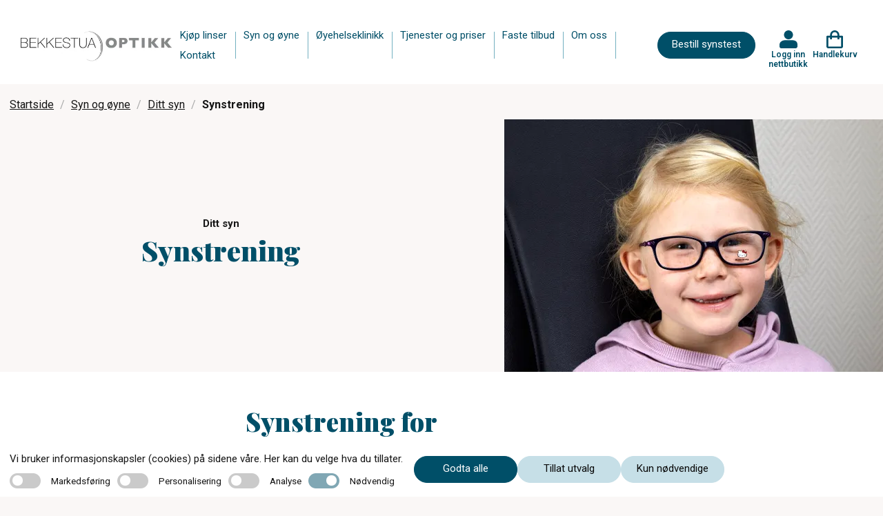

--- FILE ---
content_type: text/html; charset=utf-8
request_url: https://www.bekkestuaoptikk.no/syn-og-oyne/ditt-syn/synstrening
body_size: 603525
content:
<!DOCTYPE html>
<html lang="nb">
<head>
    
<meta charset="utf-8" />
<meta name="viewport" content="width=device-width, initial-scale=1.0" />
<title>Synstrening Bekkestua Optikk</title>

<link rel="preconnect" href="https://fonts.googleapis.com">
<link rel="preconnect" href="https://fonts.gstatic.com" crossorigin>
<link href="https://fonts.googleapis.com/css2?family=Playfair+Display:wght@400;700;900&family=Roboto:wght@200;300;400;500;600;700&display=swap" rel="stylesheet">
<script src="https://maps.googleapis.com/maps/api/js?key=AIzaSyDprlfoXGFR8f5O9v-jLEUut9CVpkd0LAM" async></script>

<link rel="stylesheet" type="text/css" href="/ui/css/site.min.css?v=rTBkcuoz6jGdW0rmsoXavpyl0w_XxbWUgQZfRNLlcdw" />
    <link rel="apple-touch-icon" href="/storage/23E43AB19160C6E905B7170B0FF2243EEC2E1DDF924741B948D8024EF6A2A5DF/f6fb5e9d05214a03a249da5013a34336/ico/media/5e7e117ab3654170808f74e0a6bd63a8/index.png?io=yes&amp;optimize=medium&amp;width=16&amp;height=16&amp;fit=bounds&amp;format=png" type="" />
    <link rel="icon" href="/storage/23E43AB19160C6E905B7170B0FF2243EEC2E1DDF924741B948D8024EF6A2A5DF/f6fb5e9d05214a03a249da5013a34336/ico/media/5e7e117ab3654170808f74e0a6bd63a8/index.png?io=yes&amp;optimize=medium&amp;width=16&amp;height=16&amp;fit=bounds&amp;format=png" type="image/png" />
    <link rel="icon" href="/storage/23E43AB19160C6E905B7170B0FF2243EEC2E1DDF924741B948D8024EF6A2A5DF/f6fb5e9d05214a03a249da5013a34336/ico/media/5e7e117ab3654170808f74e0a6bd63a8/index.png?io=yes&amp;optimize=medium&amp;width=16&amp;height=16&amp;fit=bounds&amp;format=png" type="image/png" />
    <link rel="icon" href="/storage/23E43AB19160C6E905B7170B0FF2243EEC2E1DDF924741B948D8024EF6A2A5DF/f6fb5e9d05214a03a249da5013a34336/ico/media/5e7e117ab3654170808f74e0a6bd63a8/index.png?io=yes&amp;optimize=medium&amp;width=16&amp;height=16&amp;fit=bounds&amp;format=png" type="image/png" />
    <link rel="icon" href="/storage/23E43AB19160C6E905B7170B0FF2243EEC2E1DDF924741B948D8024EF6A2A5DF/f6fb5e9d05214a03a249da5013a34336/ico/media/5e7e117ab3654170808f74e0a6bd63a8/index.png?io=yes&amp;optimize=medium&amp;width=16&amp;height=16&amp;fit=bounds&amp;format=png" type="image/png" />
    <link rel="shortcut icon" href="/storage/48A91AF4E865B4EBE552143E41FAD58A307F9D055906E85F21FA425290A0B05F/f6fb5e9d05214a03a249da5013a34336/ico/media/5e7e117ab3654170808f74e0a6bd63a8/index.ico?io=yes&amp;optimize=medium&amp;width=16&amp;height=16&amp;fit=bounds&amp;format=png" type="" />
    <meta name="description" content="Vi tilbyr synstrening for b&#xE5;de voksne og barn. Dette er for synsplager som ikke kan avhjelpes med briller eller linser." />

    <link rel="canonical" href="https://www.bekkestuaoptikk.no/syn-og-oyne/ditt-syn/synstrening" />

    <meta name="robots" content="index,follow" />
    <meta name="generator" content="Litium" />

    <meta property="og:title" content="Synstrening" />
    <meta property="og:type" content="website" />
            <meta property="og:image" content="https://www.bekkestuaoptikk.no/storage/0BC8C8C32FFA250E27F696FDA218E965B8C3B2B1CBB2D27627ABE9EBEF56FC63/0c930556062f4e5a81cfb6d3088ce50a/jpg/media/6b02fcc3040942dd9a10082aa84379f8/ace78db0-6759-4857-b31c-41cda50e44eeLeah%202%20011.jpg" />
                <meta property="og:image:secure_url" content="https://www.bekkestuaoptikk.no/storage/0BC8C8C32FFA250E27F696FDA218E965B8C3B2B1CBB2D27627ABE9EBEF56FC63/0c930556062f4e5a81cfb6d3088ce50a/jpg/media/6b02fcc3040942dd9a10082aa84379f8/ace78db0-6759-4857-b31c-41cda50e44eeLeah%202%20011.jpg" />
                <meta property="og:image:width" content="5308" />
                <meta property="og:image:height" content="3538" />
                <meta property="og:image:type" content="image/jpeg" />
    <meta property="og:image" content="https://www.bekkestuaoptikk.no/storage/2C0050C0EF6ACE2D324C5B71F751769ABB7D6E263B420C7707FEE7D7DC1463E6/b0cf30723ace4283ab176d2160fbe484/png/media/0e28db2be54d43dfbdbc5e335ca2f654/testlogo.png" />
    <meta property="og:image:secure_url" content="https://www.bekkestuaoptikk.no/storage/2C0050C0EF6ACE2D324C5B71F751769ABB7D6E263B420C7707FEE7D7DC1463E6/b0cf30723ace4283ab176d2160fbe484/png/media/0e28db2be54d43dfbdbc5e335ca2f654/testlogo.png" />
    <meta property="og:url" content="https://www.bekkestuaoptikk.no/syn-og-oyne/ditt-syn/synstrening" />
    <meta property="og:description" content="Vi tilbyr synstrening for b&amp;#xE5;de voksne og barn. Dette er for synsplager som ikke kan avhjelpes med briller eller linser." />
    <meta property="og:locale" content="nb_NO" />
    <meta property="og:site_name" content="| c)optikk" />

    <script type="text/javascript">
        (function (w) {
            w.dataLayer = w.dataLayer || [];
        })(window);
        (function (w, d, s, l, i) { w[l] = w[l] || []; w[l].push({ 'gtm.start': new Date().getTime(), event: 'gtm.js' }); var f = d.getElementsByTagName(s)[0], j = d.createElement(s), dl = l != 'dataLayer' ? '&l=' + l : ''; j.async = true; j.src = '//www.googletagmanager.com/gtm.js?id=' + i + dl; f.parentNode.insertBefore(j, f); })(window, document, 'script', 'dataLayer', 'GTM-KMJ87F6');
    </script>

<!-- Google Tag Manager --><script type="text/javascript">
(function(w){w.dataLayer = w.dataLayer || [];

})(window);
(function(w,d,s,l,i){w[l]=w[l]||[];w[l].push({'gtm.start':new Date().getTime(),event:'gtm.js'});var f=d.getElementsByTagName(s)[0],j=d.createElement(s),dl=l!='dataLayer'?'&l='+l:'';j.async=true;j.src='//www.googletagmanager.com/gtm.js?id='+i+dl;f.parentNode.insertBefore(j,f);})(window,document,'script','dataLayer','GTM-NKZD7VF');
</script><!-- End Google Tag Manager -->

    
    
<script type="text/javascript">
	window.localStorage.setItem('requestVerificationToken', 'CfDJ8IttuOwZqP5Jk0xZy8GQXfBQXbrVhzB9wd_Rxf_CyVsq7YBsQSfGqHEgL1R2IdLxkP-SntNqdUcEdSKPxsm0WQJG4EuLGI35qhM-SW1CqmPSuxagPKOWhDoppkiBAuQcjjOcmO0c4Tyl8HWwQLX_m0c');
	window.__litium = window.__litium || {};
	window.__litium.requestContext = {"channelSystemId":"57ceb0da-001e-4e87-acdb-098642f80f8c","currentPageSystemId":"252718d3-ec8b-4cce-bc40-5e2519c9d73d"};
	window.__litium.preloadState = window.__litium.preloadState || {};
	window.__litium.preloadState.cart = {"checkoutUrl":"/handlekurv","orderTotal":"0,00","quantity":"0","orderRows":[],"discountRows":[],"discount":"0,00","deliveryCost":"0,00","paymentCost":"0,00","grandTotal":"0,00","vat":0.0,"errors":[],"isFreeDeliveryCampaignExists":false,"discountValue":"","subscriptionExistsForRightEye":false,"subscriptionExistsForLeftEye":false,"nonSubscriptionProductExists":false,"sameSupplier":true,"orderTotalAmount":0.0,"discountAmount":0.0,"subscriptionInformationPage":"/kjopsvilkar","clinicalPartPrice":0.0,"clinicalPartActive":false,"cartCleared":false,"showCheckoutOnlyCardPopUp":true,"isDummyTokenOrder":false,"systemId":"00000000-0000-0000-0000-000000000000"};
	window.__litium.preloadState.navigation = {"contentLinks":[{"name":"Kjøp linser","url":"/linsebutikk","disabled":false,"isSelected":false,"links":[]},{"name":"Syn og øyne","url":"/syn-og-oyne","disabled":false,"isSelected":true,"links":[]},{"name":"Øyehelseklinikk","url":"/oyehelseklinikk","disabled":false,"isSelected":false,"links":[]},{"name":"Tjenester og priser","url":"/tjenester","disabled":false,"isSelected":false,"links":[]},{"name":"Faste tilbud","url":"/faste-tilbud","disabled":false,"isSelected":false,"links":[]},{"name":"Om oss","url":"/om-oss","disabled":false,"isSelected":false,"links":[]},{"name":"Kontakt","url":"/kontakt","disabled":false,"isSelected":false,"links":[]}]};
	window.__litium.preloadState.myPage = {"persons":{},"addresses":{},"orders":{"currentPage":1},"isBusinessCustomer":false,"hasApproverRole":false};

	window.__litium.constants = {
		role: {
			approver: "OrderApprover",
			buyer: "OrderPlacer",
		},
		countries: [{"text":"Norway","value":"NO","selected":false}],
		checkoutMode: {
			privateCustomers: 2,
			companyCustomers: 4,
			both: 1
		},
		googleMapApiKey: "AIzaSyDprlfoXGFR8f5O9v-jLEUut9CVpkd0LAM",
	};
	window.__litium.quickSearchUrl = "";
	window.__litium.translation = {"checkout.login.to.placeorder":"Logg inn for å bestille","homepage_bookingappointment.buttontext":"Bestill synstest","coptikk.subscription.default.paymentmethodname":"Betaling med kort","checkout.cart.title":"Handlekurv","baseform.date.error.required":"Dato er påkrevd","coptikk.tooltip.color":"Kalles også Color","coptikk.adminportal.customer.lastname":"Etternavn","coptikk.adminportal.customer.firstname":"Fornavn","coptikk.subscription.failedpayments.groupheader":"Mislykkede betalinger","coptikk.completedexport.totalturnover.clinical":"Klinisk","coptikk.product.cylinder.short":"Syl","coptikk.adminportal.subscription.selectpaymentmethod":"Velg betalingsmåte","coptikk.order.confirmation.email.title":"Bestillingsbekreftelse fra {shopname}","pagination.first.label":"Første","search.yourfilter":"Ditt filter","validation.unique":"Verdien er ikke unik","coptikk.completedexport.totalturnover.onetimeshop":"Total omsetning","coptikk.mypage.selectedpaymentmethod.name":"Kort","coptikk.adminportal.customer.orders.nr":"№","coptikk.subscription.deliveryfailed.message":"Nye linser har ikke blitt sendt fordi det månedlige beløpet ikke kunne trekkes fra kortet ditt. Dette kan skje hvis det ikke er nok penger på kontoen eller andre problemer med kortet. Vi forsøker å belaste kortet i morgen, og så snart beløpet blir trukket aktiveres utsending av linser. Ta kontakt med oss i butikken hvis du trenger hjelp.","coptikk.mypage.person.messagebeforerunoutoflenses":"Send meg melding på sms før jeg går tom for linser","mypage.person.role.buyer":"Bestiller","coptikk.general.reactivatefrompause.sendnowbuttontext":"Ja, send linser umiddelbart","coptikk.adminportal.sales.title":"Ordresøk","coptikk.subscription.reactivatefrompause.email.subject":"Varsel om ny utsendelse i ditt linseabonnement hos {shopname}","coptikk.adminportal.employee.phone":"Telefon","coptikk.mypages.title":"Mine sider","coptikk.completedexport.paymentmethod.creditcards":"Betaling med kort","coptikk.mypage.updatecard.description.steps":"1. Trykk på “Oppdater kortdetaljer” nedenfor. <br/>2. Trykk på \"Gå til kassen\". <br/>3. På siden du kommer til, skroll ned og gjennomfør betalingen på kr 1,- med kortet ditt (dette beløpet tilbakeføres til kontoen din etterpå) NB: Svar ja på eventuelle spørsmål om å lagre kortet. <br/>4.  Når du kommer til bekreftelsessiden er alt i orden. Du får også en e-post som bekrefter at kortopplysningene er lagret.","coptikk.competence.optiker med linsekompetanse":"Optiker med linsekompetanse","coptikk.register.emailsubject":"Registreringsbekreftelse fra {shopname}","coptikk.adminportal.storesettings.storeclinicalpartprice":"Butikkens pris for klinisk oppfølging","coptikk.checkout.price.total":"Total","coptikk.adminportal.employee":"Ansatt","coptikk.adminportal.article.description":"Beskrivelse","checkout.usecampaigncode":"Bruk","coptikk.cardexpiration.mail.body":"Hei,<br/><br/>Det nærmer seg utløpsdato for kortet i linseabonnementet ditt. Husk å oppdatere i nettbutikken når du mottar det nye kortet.<br/><br/>Logg inn i nettbutikken og gå til “Mitt abonnement”. Klikk på knappen merket “Oppdater kortopplysninger” litt nede på siden, og følg deretter anvisningene for å legge inn de nye kortopplysningene.<br/><br/>Har du noen spørsmål rundt dette så ta kontakt med oss.<br/><br/>Vennlig hilsen","coptikk.sales.subscription.status.initiated":"Initiert","coptikk.product.deliverytime":"Leveres innen ","coptikk.login.failed":"ugyldig brukernavn eller passord","tooltip.reordered":"Produktene ble lagt til handlekurven","coptikk.adminportal.order.detail.vat":"Moms","coptikk.adminportal.order.detail.discard":"Avbryt","checkout.customerinfo.title":"Kundeopplysninger","coptikk.adminportal.customer.orderlist":"Ordresøk","coptikk.competence.description.ipl (tørt øye)":"Intense Pulsed Light (IPL) – en skånsom og moderne behandling med god langtidseffekt","coptikk.cart":"Handlekurv","coptikk.orderhistory.product.alert.message.subscription":"Denne ordren er en del av et abonnement, og kan derfor ikke gjentas på nytt.","coptikk.adminportal.storesettings.error":"Det oppsto en feil, prøv igjen","coptikk.adminportal.localcampaigndescriptiontext":"Beskrivelse","coptikk.adminportal.order.detail.ordercomplete":"Linser sendt til kunde","checkout.customerinfo.address":"Adresse","coptikk.adminportal.logotext":"Logo","coptikk.product.righteye":"Høyre øye","coptikk.completedexport.total":"Ordretotal","coptikk.adminportal.gdprapproval.approve":"Gi samtykke","coptikk.checkout.updatecard.header":"Oppdater kortdetaljer","mypage.person.firstname":"Fornavn","coptikk.subscription.manuallypaid.text":"Betalt i butikk","coptikk.cart.addtocarterror.lensdurationcategorynotmatch":"Linser med forskjellig varighet kan ikke være i samme abonnement","coptikk.general.booktime":"Bestill time","coptikk.register.lastlenscheckdescription":"Du får 5% rabatt på alle kjøp i nettbutikken hvis det er under 12 måneder siden siste linsekontroll.","coptikk.adminportal.employee.name":"Fornavn","coptikk.competence.biometer (aksiallengde)":"Biometer (aksiallengde)","coptikk.competence.gjennomført kurs i dysleksi ved dysleksi norge":"Gjennomført kurs i dysleksi ved Dysleksi Norge","coptikk.completedexport.discount":"Rabatt","coptikk.mypage.subscription.thinkcancelheader":"Trenger du å avslutte abonnementet ditt?","coptikk.checkout.cart.total":"Total (inkl moms)","coptikk.subscription.confirmation.orderrows.title":"Ditt abonnement:","coptikk.adminportal.order.detail.save":"Lagre","coptikk.adminportal.subscription.pauseorstoptext":"Pause eller avslutt abonnementet","coptikk.adminportal.recommendation.sameinfoforlefteye":"Lagre samme informasjon for venstre øye","coptikk.order.confirmation.ordernumber.text":"Ordrenummer","coptikk.competence.mastergrad i ortoptikk og pediatrisk optometri":"Mastergrad i ortoptikk og pediatrisk optometri","coptikk.product.packets":"Antall pakker","checkout.title":"Kasse","coptikk.checkout.updatecard.description":"For å oppdatere kortdetaljene dine legger vi til en teknisk oppføring i kassen – det ser ut som et produkt, men ingen betaling vil bli utført og ingen kjøp vil bli registrert. Du trenger bare å fullføre \"kjøpet\" som vanlig. På denne måten kan vi trygt lagre de nye kortopplysningene dine for fremtidige abonnementsbetalinger. Har du spørsmål? Les mer her eller kontakt vår kundeservice så hjelper vi deg gjerne.","orderdetail.ordertotalvat":"Moms","coptikk.customer.registeremail.logininfo.title":"Logg inn i nettbutikken 575545","coptikk.mypage.notbuyable":"Ikke tilgjengelig","coptikk.validation.phonelength":"Telefonnummeret må være 8 sifre langt","coptikk.adminportal.order.detail.info":"Detaljer","coptikk.adminportal.completedorders.download":"Hent rapport","coptikk.product.cart.validation":"Last inn siden på nytt og prøv å legge til elementene på nytt","general.save":"Lagre","coptikk.register.fillininformationheader":"Fyll inn kontaktinformasjonen din","orderdetail.column.quantity":"Antall","coptikk.adminportal.article.authorname":"Forfatter","coptikk.findstores.all":"Vis alle optikere","coptikk.product.startsubscription":"Starte abonnement","baseform.customerMessage.placeholder":"Hva kan vi hjelpe deg med?","coptikk.adminportal.subscription.pricetext":"Pris","coptikk.subscription.reactivatefrompause.email.bodynextdate":"Dato for fornyelse:","coptikk.adminportal.recommendation.updatedatemandatory":"Dato er obligatorisk","checkout.order.message":"Melding til kundeservice","validation.required":"Må fylles ut","coptikk.order.confirmation.deliveryaddress":" Leveringsadresse ","coptikk.gdprapproval.termsdescription":"Ved å klikke på knappen godtar du våre vilkår og betingelser","coptikk.adminportal.frontpagebannerlinktext2text":"Lenketekst 2","coptikk.subscription.deliveryfailed.store.body":"Ny utsendelse av linser for kunde med mobilnummer {customerphone} er ikke gjort i henhold til planen i linseabonnementet. Ny ordre skulle sendes til leverandøren i dag, men dette feilet på grunn av at vi ikke klarte å trekke penger fra kundens kort.<br/><br/>Vi fortsetter å forsøke å trekke det månedlige beløpet i dagene fremover, og hvis beløpet blir trukket så går ordren til leverandør.<br/><br/>Vi får ikke den eksakte grunnen til at betalingen feiler, men det kan skyldes at kunden ikke har hatt nok penger på konto eller at kortet som er registrert i nettbutikken har utløpt.<br/><br/>Kunden har også fått e-post om dette.","mypage.person.add":"Legg til","checkout.discountcodeinvalid":"Rabattkode er ikke oppgitt","coptikk.register.address":"Adresse","coptikk.adminportal.customer.searchlinktext":"Kundesøk","coptikk.adminportal.subscription.noactivetext":"Ingen aktive abonnement.","mypage.address.addtitle":"Legg til","coptikk.tooltip.add":"Kalles også Addition, ADD eller Tilleggsstyrke","coptikk.order.completed.email.title":"Kvittering fra {shopname}","coptikk.login.register":"Registrer deg","coptikk.adminportal.ecommercelanding.order.headertext":"Ordrer","coptikk.product.alert.message":"Disse linsene er ikke lenger tilgjengelig for kjøp, kontakt optikeren din for hjelp med å finne nye linser.","coptikk.adminportal.customer.search.nohits":"Søket ga ingen resultater","coptikk.checkout.login.title":"Logg inn for å fullføre kjøpet","coptikk.subscription.edit.updatedby.store":"butikk","coptikk.cardexpiration.mail.subject":"Betalingskortet for linseabonnementet ditt hos {shopname} går snart ut","coptikk.adminportal.aggregateturnover.basedoncompleteddate":"Total omsetning - Fullført dato","coptikk.adminportal.sales.deliverydelaystatus":"ServeIT: Forsinkelse","mypage.recommendations.title":"Mine linser","coptikk.completedexport.onlyonetimeshop":"Engangskjøp","coptikk.product.subscription.deliveredoverthreemonthstext":"levert hver 3. måned","coptikk.login.errorsendingsms":"Det oppsto en feil under sending av SMS","coptikk.orderhistory.product.alert.message":"Disse linsene er ikke lenger tilgjengelig for kjøp, kontakt optikeren din for hjelp med å finne nye linser.","coptikk.competence.description.oct (netthinne tykkelse og lag)":"OCT (netthinne tykkelse og lag)","coptikk.subscription.edit.product":"Produkt","coptikk.adminportal.markaspaid.confirmationstatusfailed":"Mislyktes","coptikk.adminportal.customer.about":"Om","coptikk.adminportal.subscription.statustext":"Status","tooltip.approvedorder":"Godkjenn bestilling","coptikk.order.confirmation.orderrows.title":"Du har bestilt:","coptikk.register.undertwelvemonthstext":"Det er under 12 måneder siden forrige linsekontroll","coptikk.login.store":"Logg inn nettbutikk","coptikk.order.completed.email.text":"Gode nyheter, bestillingen din er sendt:","coptikk.adminportal.customer.searchplaceholder":"Søk etter navn","coptikk.product.strength":"Styrke (refraksjon)","coptikk.adminportal.markaspaid.confirmationstatuscoming":"Planlagte","coptikk.adminportal.localcampaignfromtext":"Fra","coptikk.adminportal.customer.save.message":"Dine endringer har blitt lagret!","coptikk.product.subscription":"Abonnement","coptikk.product.deliveryfrequency":"Leveringsfrekvens","coptikk.adminportal.order.detail.resendorder":"Send bestillingen på nytt til ServeIT","coptikk.adminportal.order.flag":"Flagg","coptikk.customer.sendupdatemail.loginurltext":"Klikk her for å logge inn i nettbutikken","coptikk.adminportal.subscription.search":"Telefonnummer, e-post eller navn","coptikk.subscription.reactivatefrompause.email.bodytext":"Her er detaljene om abonnementet ditt:","coptikk.product.showless":"Vis mindre","coptikk.adminportal.recommendation.addrecommendation":"Legg til anbefaling","coptikk.adminportal.settings":"Innstillinger","coptikk.subscription.failedpayment.store.emailbody":"Abonnementet aktiveres igjen enten ved at kunden retter opp det som forårsaker at beløpet ikke kan trekkes, eller at kunden betaler manglende beløp direkte til dere. På kundens side i nettbutikkadmin kan dere se det eksakte beløpe kunden skylder, og aktivere abonnementet igjen hvis kunden betaler utestående direkte til dere.","coptikk.login.logintext":"Logg inn","orderdetail.column.price":"Pris","coptikk.adminportal.customer.productname.header":"Produktnavn","orderdetail.column.total":"Total","coptikk.checkout.login.button":"Logg inn","coptikk.subscription.checkout.onlycardpopup.header":"Viktig: Når du betaler abonnementet så pass på at valget om å lagre kortopplysningene hos Qliro er aktivert!","coptikk.completedexport.clinicalexampricepermonth":"Klinisk","coptikk.adminportal.sales.subscription.customername":"Kundenavn","coptikk.completedexport.subscriptionpaidamount":"Innbetalt abb","coptikk.adminportal.markaspaid.confirmationcancel":"Avbryt","mypage.person.role.approver":"Ordregodkjenner","coptikk.adminportal.order.gotoorder":"Se ordre","coptikk.product.startsubscriptiondescription":"Linsene er ikke tilgjengelige for abonnement.","coptikk.adminportal.article.categorytitle":"Kategoritittel","mypage.info.title":"Min profil","coptikk.sales.order.status.pendingprocessing":"Bekreftet","coptikk.completedexport.price":"Produktpris","coptikk.adminportal.article.url":"Url","coptikk.subscription.newdeliverymailsubject":"Linsene i abonnementet ditt er på vei","coptikk.adminportal.sales.filter.date":"Dato","checkout.customerinfo.careof":"c/o","coptikk.adminportal.articles":"Artikler","coptikk.adminportal.lenscheckdate.sendupdatemailtext":"Send oppdateringsmail til kunden om oppdatert dato for linsekontroll (fjern avhuking før du lagrer hvis mail ikke skal sendes)","checkout.terms.acceptTermsOfCondition":"Jeg har lest gjennom og aksepterer","coptikk.adminportal.employee.image":"Bilde","coptikk.adminportal.frontpagebannerlink1text":"Lenke 1","coptikk.competence.mastergrad i rehabilitering av svaksynte":"Mastergrad i rehabilitering av svaksynte","coptikk.adminportal.customer.header":"Kundesøk","coptikk.adminportal.subscription.nextdeliverytext":"Neste utsendelse","coptikk.product.readmore":"Les mer","directpayment:DirectPay":"DirectPay","coptikk.mypages.customertocompletesubscription.header":"Aktiver abonnementet ditt ","coptikk.adminportal.order.detail.disablereorder":"Deaktiver ombestilling","coptikk.adminportal.order.ordernumber":"Ordrenummer","checkout.customerinfo.clicktologin":"Klikk for å logge inn","checkout.cart.header.total":"Total","coptikk.login.updatepasswordheader":"Bytt passord","coptikk.adminportal.order.detail.delivery":"Frakt","checkout.discountcode":"Bruk rabattkode","coptikk.competence.description.kompetanse og erfaring med barn og syn":"Spesialkompetanse og utstyr for synsundersøkelse av barn","coptikk.register.emailtooltip":"email","coptikk.validation.alreadyexists":"Telefonnummeret finnes allerede","coptikk.adminportal.subscription.deliveryfailed.header":"NB: Linseutsendelse har feilet","checkout.cart.empty":"Handlekurven din er tom","coptikk.product.yourprescription":"Legg inn din linsestyrke:","coptikk.adminportal.customer.address":"Adresse","mypage.person.addtitle":"Legg til","coptikk.adminportal.create":"Opprett","coptikk.register.telephone.text":"Telefon: ","coptikk.general.cartcleared.subscriptionexists":"Handlekurven er tømt fordi et abonnement allerede finnes","coptikk.adminportal.aggregateturnover":"Total omsetning","coptikk.productsearch.showallresults":"Kjøp","coptikk.cookie.necessary":"Nødvendig","coptikk.customer.sendupdatemail.footersalutation":"Har du noen spørsmål så ta kontakt med oss:","checkout.cart.total":"Total","coptikk.adminportal.employee.introduction":"Introduksjon","coptikk.adminportal.customer.save":"Lagre","coptikk.product.copytolefteye":"Kopier utvalget til venstre øye","coptikk.adminportal.gdprapproval.registernewcustomer":"Registrer ny kunde - steg 1","coptikk.register.websiteurl.text":"Nettside:","sms":"Ønsker svar på SMS","coptikk.product.from":"Fra","coptikk.subscription.inactiveproduct.store.emailbody":"Følgende linse(r) er ikke lenger tilgjengelig i nettbutikken. Kunder med den aktuelle linsene i sitt abonnement ser du under. Ta kontakt med disse kundene for å bytte til en annen linse. Kundenes abonnement er automatisk satt på pause frem til linsen er byttet ut med en annen.","coptikk.sales.order.status.confirmed":"Bekreftet","mypage.address.city":"Sted","coptikk.order.completed.ordertotalincludevat":"Betalt ","coptikk.adminportal.edit":"Redigere","coptikk.product.curve.short":"Kur","checkout.usediscountcode":"Skriv inn rabattkode","coptikk.completedexport.paymentmethod.qliro_invoice":"Betaling med faktura","coptikk.subscription.failedpayment.store.emailsubject":"Linseabonnement mangler betaling","coptikk.adminportal.savebuttontext":"Lagre","coptikk.checkout.price.inc.vat":"(inkl moms)","coptikk.adminportal.subscription.addsubscription":"Nytt abonnement","coptikk.subscription.reactivatefrompause.email.price":"Du vil bli belastet gjeldende månedspris i nettbutikken på fornyelsesdatoen, pris pr i dag er:","coptikk.adminportal.order.detail.quantity":"Antall","coptikk.adminportal.subscription.completedpayments":"Fullførte betalinger","coptikk.mypage.subscription.delete":"Slett abonnement","general.cancel":"Avbryt","coptikk.cookie.acceptall":"Godta alle","orderdetail.discount":"Rabatt","coptikk.mypage.subscription.pauseorcancelconfirmdescription":"Bekreft valget","orderlist.column.status":"Status","coptikk.completedexport.runningnumber":"Serienummer","minicart.checkout":"Kasse","coptikk.register.city":"Poststed","coptikk.subscription.reactivatefrompause.email.lenses":"Linsene du abonnerer på:","coptikk.completedexport.totalturnover":"Total omsetning","coptikk.tooltip.curve":"Kalles også basiskurve, BC, radius eller radie","select_optician.name":"Velg butikk","coptikk.subscription.edit.clinicalpartincluded":"Klinisk oppfølging inkludert","coptikk.adminportal.markaspaid.confirmationdescription":"Merk betalingen som fullført","coptikk.subscription.deliveryfailed.store.subject":"Ny utsendelse av linser i linseabonnement feilet","coptikk.adminportal.completedorders.startdate":"Startdato","coptikk.order.delayed.email.title":" Bestillingsbekreftelse fra {shopname}","coptikk.general.ecommerce.deactivated":"Vi jobber med en oppgradering av nettbutikken akkurat nå. Kom tilbake litt senere i dag så skal alt fungere som normalt igjen.","coptikk.subscription.confirmation.ordertotalincludevat":"Pris pr måned","coptikk.adminportal.login.title":"Logg inn","coptikk.competence.description.perimeter (synsfelt)":"Perimeter (synsfelt)","coptikk.adminportal.order.status":"Status","coptikk.login.invalidphonenumber":"Mobilnummeret er ikke registrert, eller samtykke er ikke gitt ennå","coptikk.adminportal.sales.subscription.dateforstatus":"Status endret","coptikk.general.clinicalexamination.description":"Inkluderer nødvendige undersøkelser og oppfølging for trygg og sikker linsebruk.","coptikk.login.sendcode":"Send engangskode","coptikk.subscription.reactivatefrompause.email.lenscheckdesc":"Kontakt oss i butikken snarest. Abonnementet må oppdateres med eventuelt ny styrke senest dagen før fornyelsesdatoen. Rekker du ikke dette, bør du avslutte abonnementet ditt.","coptikk.product.lastordered":"Sist BESTILT","coptikk.adminportal.customer.agreetooffers":"Vil ha tilbud og informasjon fra nettbutikken","coptikk.adminportal.navigation.articles":"Artikler","coptikk.sort.bynameasc":"Navn a-å","coptikk.adminportal.emailtext":"E-post","coptikk.product.curve":"Kurve","mypage.address.postnumber":"Postnummer","general.remove":"Fjern","coptikk.adminportal.storewebsitenametext":"Butikknavn","coptikk.adminportal.abouttext":"Om","coptikk.booking.addtocalendar":"Legg til i kalender","coptikk.adminportal.order.detail.editbutton":"Endre status på bestilling","coptikk.customer.sendupdatemail.subjecttext":"Profilen din i nettbutikken til {storename} er oppdatert","coptikk.footer.memberof.text":"Medlem av:","coptikk.login.newcustomerdescription":"Vi tar vare på dine anbefalte kontaktlinser og korreksjoner for deg.","coptikk.order.confirmation.totalprice.title":"Samlet pris","checkout.customerinfo.companyaddress.placeholder":"Velg en adresse","coptikk.completedexport.supplier":"Leverandør","coptikk.subscription.failedpayment.retrysuccess.emailsubject":"Viktig informasjon: Den månedlige betalingen for linseabonnementet ditt er gjennomført","coptikk.mypage.subscription.thinkcanceldescription":"Trenger du å avslutte abonnementet ditt?","coptikk.mypage.person.agreetouserinformation":"Jeg godkjenner at mine opplysninger brukes for å gjennomføre bestilling og levering av kontaktlinser","coptikk.sales.subscription.status.cancelled":"Kansellert","coptikk.adminportal.new.article":"Opprette artikkel","coptikk.general.clinicalexamination.mypage.description":"Inkluderer nødvendige undersøkelser og oppfølging for trygg og sikker linsebruk.","coptikk.completedexport.paymentmethod.vipps":"Betaling med Vipps","coptikk.competence.description.gjennomført kurs i tørre øyne ved usn":"Utredning og behandling av tørre øyne. Vi gir deg med tørre øyne en individuell behandlingsplan","coptikk.adminportal.freemonth.includedtext":"Gratismåned aktivert!","coptikk.adminportal.article.updateddate":"Oppdatert dato","coptikk.competence.gjennomført kurs i oct ved usn":"Gjennomført kurs i OCT ved USN","coptikk.adminportal.subscription.paymentmethodtext":"Betalingsmetode","coptikk.subscription.checkout.termstext":"Du kan lese mer om vilkårene for ditt abonnement på vår ","coptikk.product.axis":"Akse","coptikk.adminportal.order.detail.title":"Bestilling","coptikk.adminportal.order.detail.updated":"Oppdatert","coptikk.product.addedtocart":"Lagt i handlekurven","checkout.cart.header.price":"Original Pris","baseform.email.placeholder":"E-post (valgfritt)","coptikk.completedexport.storewebsitename":"Butikk","validation.checkrequired":"Godkjenn vilkår og betingelser","coptikk.product.color":"Farge","orderdetail.information":"Leveringsadresse","coptikk.subscription.confirmation.questions.title":"Har du spørsmål om abonnementet ditt?","coptikk.customer.registeremail.phonenumber.text":"For å logge inn i nettbutikken bruker du ditt mobilnummer {phonenumber}","find_optician.placeholder":"Finn optiker","checkout.customerinfo.businesscustomer":"Firmakunde?","coptikk.adminportal.loading":"Laster...","orderdetail.ordernumber":"Ordrenummer","coptikk.tooltip.strength":"Kalles også Sfære, Sphere eller PWR","coptikk.adminportal.sales.filtersearchclear":"Nullstill valg","coptikk.completedexport.product":"Produkt","checkout.customerinfo.city":"Sted","coptikk.mypage.subscription.pauseorcancelconfirmheader":"Bekreft valget","coptikk.mypages.lenstitle":"Linsesett","coptikk.gdprapproval.obtainconsent":"Få samtykke","coptikk.subscription.reactivatefrompause.email.mypagetext":"Vil du avslutte abonnementet, kan vi i butikken hjelpe deg med dette, eller du kan gjøre det selv ved å ","coptikk.completedexport.totalturnover.subscription":"Abonnement","coptikk.order.confirmation.email.text":"Din bestilling:","coptikk.customer.registeremail.questions.title":"Har du spørsmål?","coptikk.subscription.inactiveproduct.inactiveproducts":"Inaktive produkter","coptikk.adminportal.sales.filtersearchtext":"Bruk valgte","coptikk.subscription.product.alert.message":"Disse linsene er ikke lenger tilgjengelig for kjøp. Ta kontakt med din optiker for hjelp med å finne nye linser som passer deg.","coptikk.competence.description.rekvireringsrett diagnostiske medikamenter":"Rekvireringsrett diagnostiske medikamenter","checkout.customerinfo.reference":"Referanse","coptikk.order.confirmation.expecteddelivery.title":"Forventet levering","coptikk.register.editsection":"Endring","coptikk.adminportal.order.detail.payment":"Betaling","coptikk.homepage_bookingappointment.buttontext":"Bestill synstest","coptikk.adminportal.order.detail.markashandled":"Merk ordre som håndtert ved å legge inn kommentar og lagre","coptikk.adminportal.orderdetail.verifyorderbeforeresend":"Verifiser at bestillingen ikke eksisterer i server IT før du sender den","coptikk.competence.description.mastergrad i klinisk optometri (msc ved pco eller annet universitet)":"Mastergrad i klinisk optometri (MSc ved PCO eller annet universitet)","coptikk.order.confirmation.returnsandcomplaints.title":"Angrerett","coptikk.subscription.failedpayment.store.emailbodycustomerinfo":"Linseabonnementet for kunde med mobilnummer {customerphone} er satt på pause fordi vi ikke har klart å trekke månedsbeløpet fra kundens betalingsmåte.","coptikk.order.confirmation.paymentmethod":"Betalingsinformasjon","coptikk.subscription.failedpayment.customer.emailsubject.first":"Viktig informasjon: Betaling for linseabonnementet ditt hos {shopname} feilet","coptikk.adminportal.customer.lastlenscheckdate":"Siste linsekontroll","checkout.customerinfo.zipcode":"Postnummer","coptikk.homepage_bookingappointment.buttontext.confirmation":"Bestill time","coptikk.subscription.deliveryfailed.header":"NB: Utsendelse av nye linser har feilet","coptikk.adminportal.sales.subscription.date":"Startdato","coptikk.storefooter.title":"Kontakt oss","orderdetail.grandtotal.vat":"(inkl moms)","orderdetail.paymentmethod":"Payment Method","coptikk.adminportal.order.detail.customerinfo":"Kunde","coptikk.adminportal.localcampaignheadertext":"Liten skrift over hovedteksten","coptikk.mypage.subscription.pauseorcancelconfirmbuttontext":"Bekreft","coptikk.competence.optomap (utvidet scan av netthinne)":"Optomap (utvidet scan av netthinne)","coptikk.order.confirmation.questions.title":"Har du spørsmål om bestillingen din?","mypage.address.edittitle":"Endre","coptikk.completedexport.orderdate":"Ordredato","coptikk.general.placetokenorder.header":"Start her for å lagre kortopplysninger:","coptikk.product.stperbox":"linser","coptikk.adminportal.article":"Artikkel","coptikk.sales.order.status.init":"Startet","coptikk.subscription.mypages.recommendation.descriptionmonthly":"Månedslinser: Antall pakker levert hver 3. måned (3 pk) eller 6. måned (6 pk)","coptikk.completedexport.onetimetotal":"Engangskjøp","checkout.placeorder":"Bekreft","coptikk.mypage.updatecard.buttontext":"Oppdater kortdetaljer","coptikk.product.subscription.permonthtext":"per måned","coptikk.search.searchresultfor":"Søk etter","coptikk.completedexport.subscriptionpriceexcludingclinicalexam":"Innbetalt abb","coptikk.adminportal.recommendation.addproduct":"Legge til produkt","coptikk.adminportal.order.detail.paymentmethod":"Betalingsmåte","coptikk.competence.description.kompetanse og erfaring med synstrening":"Spesialkompetanse og utstyr for utredning og individuell behandling","checkout.terms.link":"vilkårene","coptikk.gdprapproval.alreadyapproved":"Godkjennelse gjennomført","coptikk.adminportal.sales.date.description":"Velg start- og sluttdato","checkout.order.vat":"Moms","coptikk.mypage.subscription.pauseorcancelconfirmcancel":"Avbryt","coptikk.adminportal.sales.subscription.title":"Abonnement","coptikk.checkout.register.description":"Har du ikke en konto?","coptikk.adminportal.employee.email":"E-post","coptikk.subscription.inactiveproduct.customer.emailbodyreminder":"Hei.<br/>Minner om at en eller flere av linsene i abonnementet ditt ikke lenger er tilgjengelig, så abonnementet er derfor satt på pause.<br/><br/>Ta kontakt med oss i butikken for hjelp med å finne nye linser og oppdatere abonnementet, eller {logintomypages} for å endre selv. Det vil ikke bli sendt ut nye linser før abonnementet er oppdatert, så ta kontakt så raskt som mulig.","coptikk.adminportal.article.image":"Bilde","coptikk.order.confirmation.expecteddelivery.text":"innen ca. {range} virkedager","coptikk.categories.header":"Kontaktlinser","mypage.person.role":"Rolle","coptikk.subscriptionlist.clinicalexamination.activefilter":"Klinisk aktivert","coptikk.register.nextbuttontext":"Neste","coptikk.tooltip.cylinder":"Kalles også Cyl eller CYL","coptikk.price.unit":"pk á","general.search":"Finn optikere og artikler","coptikk.competence.gjennomført kurs i tørre øyne ved usn":"Tørre øyne","coptikk.adminportal.localcampaigntitletext":"Hovedtekst kampanjefelt","coptikk.competence.description.optomap (utvidet scan av netthinne)":"Optomap (utvidet scan av netthinne)","coptikk.adminportal.subscription.ortext":"eller","pagination.previous.label":"Forrige","coptikk.checkout.login.description":"Du må være pålogget for å fullføre kjøpet. Logg inn eller registrer deg for å fortsette.","coptikk.adminportal.localcampaignlinktexttext":"Lenketekst","orderlist.column.orderdate":"Ordredato","pagination.next.label":"Neste","checkout.customerinfo.firstname":"Fornavn","coptikk.adminportal.facebooktext":"Facebook","coptikk.homepage_bookingappointment.birthdate.description":"Fyll inn fødselsdatoen din, f.eks. 05 11 1989. Vi trenger det for riktig informasjon i kundesystemet vårt.","coptikk.adminportal.subscription.cancel":"Avslutt abonnement","coptikk.adminportal.login.buttontext":"Logg inn","coptikk.completedexport.paymenttransactionnumber":"Betalingstransaksjon","coptikk.subscription.inactiveproduct.customer.emailfooter":"Vennlig hilsen","coptikk.adminportal.subscription.paymentmethodheader":"Betalingsalternativ","coptikk.adminportal.completedorders.basedoncompleteddate":"Omsetningsrapport - Ny (bruk denne)","mypage.person.title":"Personer","coptikk.cookie.description":"Vi bruker informasjonskapsler (cookies) på sidene våre. Her kan du velge hva du tillater.","coptikk.mypage.subscription.reactivate":"Start abonnementet på nytt","coptikk.adminportal.subscription.updatesubscription":"Oppdater abonnement","coptikk.adminportal.article.introduction":"Introduksjon","coptikk.competence.description.biometer (aksiallengde)":"Biometer (aksiallengde)","checkout.customerinfo.personalnumber":"Fødselsnummer","checkout.order.discount":"Rabatt","coptikk.sort.bynamedesc":"Navn å-a","coptikk.competence.funduskamera":"Funduskamera","coptikk.checkout.cart.discount":"Rabatt ","coptikk.mypage.subscriptions.header":"Abonnement","coptikk.checkout.cart.extrapackage":"Vi har lagt til en ekstra pakke slik at du får riktig antall linser til begge øyne","coptikk.order.confirmation.vat":"Herav 25% moms","coptikk.completedexport.orderstatus":"Ordrestatus","coptikk.register.nearestopticianheader":"Velg din nærmeste optiker","coptikk.completedexport.subscriptionfreemonthgiven":"Merknader","coptikk.register.firstname":"Fornavn","coptikk.mypage.person.neareststore":"Min butikk","coptikk.subscription.entersintoforcetext":"Trer i kraft","general.discard":"Avbryt","coptikk.adminportal.article.publishinfo":"Status","tooltip.addedtocart":"Produktet er lagt i handlekurven","facet.header.categories":"Kategorier","coptikk.adminportal.order.detail.errorreasontext":"kommentar","orderlist.column.grandtotal":"Totalsum","coptikk.mypage.changeeffect.newprice":"Oppdatert pris","coptikk.adminportal.completedorders.subscriptionandonetime.header":"Ordrerapport - Engangskjøp eller Abonnement","coptikk.adminportal.reactivatefrompause.description":"Vil du at vi skal sende dine nye linser umiddelbart, eller vente til pauseperioden er over? - admin","coptikk.subscription.updatedprice.permonth":"Oppdatert pris (per måned)","mypage.person.edittitle":"Endre","coptikk.adminportal.customer.orders.ordernumber":"Ordrenummer","coptikk.order.delayed.email.text":"Din bestilling","coptikk.product.diameter.short":"Dia","coptikk.product.diameter":"Diameter","orderdetail.deliverymethod":"Delivery Method","checkout.customerinfo.signupandlogin":"Registrer deg og logg inn","coptikk.subscription.checkout.informationpage":"informasjonsside.","coptikk.general.select":"Velg","coptikk.general.clinicalexamination.email.description":"Inkluderer nødvendige undersøkelser og oppfølging for trygg og sikker linsebruk.","coptikk.subscription.tooltip.activedate":"Datoen som endringen gjelder fra","coptikk.general.reactivatefrompause.waitlinktext":"Nei, vent til pauseperioden er over","coptikk.adminportal.upload.buttontext":"Last opp","coptikk.competence.description.mastergrad i allmenn optometri":"Mastergrad i allmenn optometri","coptikk.register.lastlenscheckheader":"Forrige linsekontroll","coptikk.register.email":"E-post","coptikk.product.cylinder":"Sylinder","coptikk.general.packagesizes":"Leveringsfrekvens & pakkestørrelse","orderdetail.grandtotal":"Totalsum","coptikk.mypage.suggestionsupdated":"Oppdatert","coptikk.checkout.register.button":"Registrer deg","coptikk.register.email.text":"E-post: ","coptikk.product.disabledmessage.onetimeshop":"Engangskjøp er deaktivert fordi det er et abonnement i handlekurven","checkout.order.title":"Din ordre","minicart.numberofproduct":"produkter","baseform.phone.error.required":"Telefonnummer må fylles ut","coptikk.order.confirmation.numberofpackets.text":"Antall pakker","coptikk.product.onlyonetimeshop":"Engangskjøp","coptikk.competence.description.bachelorgrad i optometri":"Bachelorgrad i optometri","coptikk.subscription.reactivatedmailcontent":"Aktiver abonnementet igjen","checkout.order.grandTotal":"Total (inkl moms)","coptikk.search.showall":"Vis alle søkeresultater","coptikk.completedexport.completeddatestring":"Fullført dato","coptikk.product.totalprice":"Totalt","checkout.customerinfo.phonenumber":"Telefon","coptikk.adminportal.sales.ordertype":"Ordretype","coptikk.adminportal.customer.zipcode":"Postnummer","coptikk.adminportal.reactivatefrompause.sendnowbuttontext":"Ja, send linser umiddelbart - admin","coptikk.tooltip.axis":"Kalles også AX, Axis, ACH eller A","orderlist.column.content":"Produkter","checkout.customerinfo.country.placeholder":"Velg et land","coptikk.adminportal.navigation.employees":"Ansatte","coptikk.mypage.subscription.thinkpauseorcancelheader":"Trenger du å pause eller avslutte abonnementet ditt?","coptikk.register.phonetooltip":"Skriv in telefonnummer","coptikk.register.selectdate":"Velg dato","coptikk.mypage.person.lastlenscheckdate":"Siste synsundersøkelse","coptikk.adminportal.storesettings.deviantopeninghours":"Avvikende åpningstider (jul, sommerferie etc)","coptikk.general.reactivatefrompause.header":"Aktivere abonnement","coptikk.cookie.onlynecessary":"Kun nødvendige","coptikk.adminportal.customer.backbutton":"Tilbake","coptikk.completedexport.paymentordernumber":"Tilhører ordre","checkout.payment.title":"Betalingsmåte","mypage.address.add":"Legg til","coptikk.competence.description.mastergrad i rehabilitering av svaksynte":"Mastergrad i rehabilitering av svaksynte","coptikk.adminportal.sales.date.to":"Til","coptikk.subscription.freemonth":"Gratismåned","coptikk.subscription.remove.eye":"Fjern linse","coptikk.subscription.checkout.onlycardpopup.description":"Betaling av abonnement må gjøres med kort, og valget om å lagre kortopplysninger må være aktivert","coptikk.adminportal.settings.pricing":"Tjenester","coptikk.gdprapproval.requestlinktext":"Følg linken for å godkjenne lagring av personopplysninger {link}","coptikk.login.helptext":"Hjelp","coptikk.adminportal.employee.role":"Rolle","coptikk.findstores.all.description":"Vis alle optikere","coptikk.checkout.active.discounts":"Aktive rabatter","coptikk.general.subscription.regeneratetoken":"Legg inn kortopplysninger på nytt","coptikk.subscription.reactivatefrompause.email.lenscheck":"Hvis du trenger en linsekontroll før nye linser sendes:","coptikk.mypage.changeeffect.oldprice":"Tidligere pris","mypage.address.title":"Adresser","coptikk.checkout.cart.orderrow.total":"Handlevognverdi","coptikk.mypage.selectedpaymentmethod":"Valgt betalingsmåte: ","coptikk.adminportal.navigation.ecommerce":"Nettbutikkadmin","validation.invalidusername":"Brukernavnet er ikke gyldig","coptikk.adminportal.order.detail.grandtotal":"Total (inkl moms)","coptikk.subscription.newdelivery.email.subject":"Varsel om ny utsendelse i ditt linseabonnement hos {shopname}","coptikk.adminportal.order.date":"Bestillingsdato","coptikk.adminportal.navigation.settings":"Innstillinger","coptikk.adminportal.gdprapproval.linksentsuccess":"En SMS med sidelenke er sendt","coptikk.login.loginwithonetimecode":"Logg inn med engangskode","general.select":"Velg","coptikk.mypage.notbuyable.description":"Her er det noe feil, kontakt butikken","coptikk.competence.kompetanse og erfaring med barn og syn":"Barn og syn","minicart.total":"Total","coptikk.adminportal.localcampaignlinktext":"Lenke","coptikk.adminportal.sales.filter":"Filter","coptikk.sales.order.status.processing":"Behandles","coptikk.adminportal.subscription.payments":"Betalinger","coptikk.subscription.confirmation.email.title":"Bekreftelse på linseabonnement fra {shopname}","coptikk.adminportal.frontpagebannerlinktext1text":"Lenketekst 1","mypage.address.country":"Land","coptikk.product.lefteye":"Venstre øye","coptikk.adminportal.customer.city":"Poststed","coptikk.general.orderexporttoserveitfailedcontent":"Følgende bestilling kunne ikke håndteres i ServeIT:","coptikk.general.findstores":"Finn en øyehelseklinikk i nærheten av deg","coptikk.subscription.reactivatefrompause.email.bodyheader":"Forrige periode var ditt linseabonnement på pause. Nå nærmer det seg fornyelse av abonnementet, og nye linser vil bli sendt ut.","baseform.name.error.required":"Navn må fylles ut","coptikk.adminportal.customer.agreetoreminder":"Send melding før jeg går tom for linser","mypage.person.subtitle":"Personer i firmaet","coptikk.adminportal.customer.product.searchplaceholder":"Søk her","coptikk.customer.registeremail.shop.text":"Velkommen som kunde i c)optikk nettbutikk via {shopname}!","coptikk.adminportal.subscription.deliveryfailed.message":"Linsene har ikke blitt sendt fordi det månedlige beløpet ikke kunne trekkes fra kundens konto. Vanligvis skyldes dette at det ikke er nok penger på konto eller andre problemer med kundens kort. Kunden har også fått e-post med melding om problemet. Systemet forsøker å trekke penger igjen i morgen, og hvis det lykkes blir ordren sendt til leverandør.","coptikk.general.search":"Finn optikere og artikler","baseform.name.placeholder":"Fornavn","coptikk.adminportal.article.date":"Dato","coptikk.register.zip":"Postnummer","coptikk.order.confirmation.ordertotalincludevat":"Totalsum","coptikk.subscription.inactiveproduct.customer.emailbody":"Hei.<br/>En eller flere av linsene i abonnementet ditt er ikke lenger tilgjengelig, så abonnementet er derfor satt på pause.<br/><br/>Ta kontakt med oss i butikken for hjelp med å finne nye linser og oppdatere abonnementet, eller {logintomypages} for å endre selv.","sales.order.status.confirmed":"Bekreftet","coptikk.competence.description.funduskamera":"Funduskamera","coptikk.adminportal.subscription.deliveryaddresstext":"Leveringsadresse","coptikk.adminportal.completedorders.linkheader":"Omsetningsrapport - Gammel (kun ordrer før november 2024)","coptikk.competence.description.dneye skanner (høyere presisjons korreksjon)":"DNEye Skanner (høyere presisjons korreksjon)","coptikk.mypage.shopagain":"Kjøp igjen","coptikk.adminportal.sales.serveitexportfailedstatus":"ServeIT: Feilet","coptikk.gdprapproval.continueregister":"Registrer ny kunde - steg 2","coptikk.adminportal.customer.gotoorder":"Se ordre","coptikk.adminportal.frontpagebannertext":"Startside banner","coptikk.completedexport.customername":"Kundenavn","checkout.customerinfo.companyname":"Firmanavn","coptikk.adminportal.subscription.disablefreemonth":"Deaktiver gratismåned","coptikk.customer.sendupdatemail.salutation":"Hei","coptikk.login.code":"Engangskode","checkout.customerinfo.lastname":"Etternavn","coptikk.adminportal.markaspaid.confirmationbutton":"Bekreft","coptikk.adminportal.order.comment":"Kommentar","coptikk.adminportal.subscription":"Abonnement","coptikk.adminportal.common.no":"№","coptikk.login.generalerror":"Finner ikke nummeret ditt. Kontakt butikken du er tilknyttet for hjelp, eller registrer deg hvis du ikke har handlet her før","coptikk.completedexport.opticiannumber":"C-nr","coptikk.completedexport.ordernumber":"Ordrenummer","mypage.address.phonenumber":"Telefon","coptikk.subscription.failedpayment.customer.emailsubject.third":"Viktig informasjon: Linseabonnementet ditt hos {shopname} er satt på pause","general.ok":"Ok","coptikk.order.confirmation.discount.title":"Rabatt","coptikk.adminportal.edit.employee":"Redigere ansatt","coptikk.adminportal.order.detail.suppliertext":"Leverandør","coptikk.product.subscription.deliveredoversixmonthstext":"levert hver 6. måned","coptikk.subscriptionlist.clinicalexamination.inactive":"Nei","coptikk.product.disabledmessage.subscription":"Abonnement er deaktivert fordi det er engangskjøp i handlekurven","coptikk.completedexport.subscription":"Abonnement","coptikk.adminportal.frontpagebannerimagetext":"Bilde","coptikk.register.invalidphonenumber":"Ugyldig telefonnummer","checkout.terms.acceptterms":"Jeg har lest gjennom og aksepterer","coptikk.login.passworddescription":"NB: Dette passordet gjelder kun hvis du ikke bruker den vanlige innloggingen med engangspassord på SMS. Klikk på \"Hjelp\" på innloggingssiden for å logge inn med passordet du setter her.","coptikk.adminportal.customer.orders":"Bestillinger","coptikk.competence.kompetanse og erfaring med tilpassing av spesiallinser inkl. keratoconus":"Spesiallinser","coptikk.customer.registeremail.questions.description":"Trenger du hjelp i forbindelse med en bestilling eller har spørsmål om noe rundt bruk av nettbutikken så kontakt oss gjerne:","coptikk.adminportal.customer.phone":"Telefon","orderdetail.orderstatus":"Ordrestatus","coptikk.adminportal.employee.firstname":"Fornavn","coptikk.mypage.password.title":"Bytt passord","coptikk.competence.perimeter (synsfelt)":"Perimeter (synsfelt)","coptikk.general.serveitdown.message":"NB: Det er problemer med timebestilling akkurat nå. Kontakt butikken eller forsøk igjen senere.","coptikk.adminportal.validation.invalidformat":"Invalid format","optician.booking.btn.title":"Bestill time her","coptikk.completedexport.customerusername":"Kundemobil","pagination.last.label":"Siste","coptikk.product.subscriptionforeyeexists":"Linser for dette øyet ligger allerede i handlekurven","coptikk.competence.description.trykkmål":"Trykkmål","coptikk.adminportal.login.placeholder.password":"Passord","coptikk.general.reactivatefrompause.description":"Vil du at vi skal sende dine nye linser umiddelbart, eller vente til pauseperioden er over?","coptikk.adminportal.localcampaigntext":"Lokal kampanje","coptikk.product.deliverytime.days":" virkedager","checkout.customerinfo.email":"E-post","coptikk.subscription.reactivatedmailsubject":"Varsel om ny utsendelse i ditt linseabonnement hos {shopname}","validation.emailinused":"E-postadressen er allerede i bruke, vennligst forsøk med en annen","coptikk.subscription.newdelivery.email.bodyheader":"Det nærmer seg fornyelse av ditt linseabonnement.","coptikk.mypage.updatecard.header":"Oppdater kortdetaljer","coptikk.adminportal.customer.nearestoptician":"Valgt butikk","coptikk.adminportal.order.detail.orderactions":"Handling for ordren","coptikk.adminportal.article.sortindex":"Sortering startside","coptikk.adminportal.customer.email":"E-post","orderlist.column.ordernumber":"Ordrenummer","coptikk.adminportal.frontpagebannerlink2text":"Lenke 2","coptikk.general.morethanonepaymentorder.message":"Mer enn én betalingsordre funnet i dag","coptikk.competence.dneye skanner (høyere presisjons korreksjon)":"DNEye Skanner (høyere presisjons korreksjon)","coptikk.adminportal.reactivatefrompause.waitlinktext":"Nei, vent til pauseperioden er over - admin","coptikk.adminportal.order.detail.ordercompletewithoutshipment":"Fullfør ordre uten forsendelse","checkout.cart.header.quantity":"Antall","coptikk.subscription.checkout.onlycardpopup.buttontext":"Jeg forstår","coptikk.completedexport.ordertype":"Ordretype","coptikk.adminportal.reactivatefrompause.header":"Aktivere abonnement - admin","store.bookappointment.label":"Bestill time","coptikk.adminportal.socialtext":"Social","orderdetail.show":"Se ordren","mypage.person.email":"E-post","coptikk.adminportal.ecommercelanding.customer.headertext":"Kunder","coptikk.sales.order.status.cancel":"Avbrutt","coptikk.adminportal.order.detail.ordercancel":"Kanseller kundens betaling","orderdetail.deliverydate":"Dato","coptikk.product.show":"Kjøp","coptikk.adminportal.localcampaigntotext":"Till","mypage.login.title":"Innloggingsinfo","coptikk.competence.description.gjennomført kurs i dysleksi ved dysleksi norge":"Gjennomført kurs i dysleksi ved Dysleksi Norge","coptikk.adminportal.sales.filter.status":"Status","coptikk.adminportal.storesettings":"Butikkinnstillinger","coptikk.adminportal.gdprapproval.registerheader":"Registrer ny kunde, steg 2 (etter at kunden har godkjent registrering via link i sms): Skriv inn kundens mobilnummer og klikk på knappen under for å sjekke om kunden har godkjent, og deretter fullføre registreringen.","coptikk.adminportal.report.downloadinprogress":"Nedlasting pågår","coptikk.competence.description.gjennomført kurs i oct ved usn":"Gjennomført kurs i OCT ved USN","coptikk.adminportal.customer.orders.date":"Bestillingsdato","coptikk.mypage.updatecard.back":"Tilbake","coptikk.adminportal.login.placeholder.email":"Brukernavn","coptikk.mypages.searchplaceholder":"Søk etter adresse, postnummer eller butikknavn...","mypage.order.title":"Mine kjøp","validation.invalid.number":"Ugyldig nummer","coptikk.adminportal.sales.date.from":"Fra","coptikk.adminportal.customertocompletesubscription.header":"Venter på kunde","coptikk.subscription.newdelivery.email.body2":"eller ta kontakt med oss så hjelper vi deg","orderdetail.backtoorderlist":"Tilbake","coptikk.adminportal.subscription.monthtext":"Måned","checkout.order.deliverycost":"Frakt","coptikk.product.to.checkout":"Gå til handlekurv","coptikk.mypage.changeeffect.description":"Prisen på abonnementet ditt vil bli oppdatert til {shopname} sine priser. Dette gjelder fra neste utsendelse. ","coptikk.adminportal.markaspaid.confirmationprice":"Beløp","coptikk.adminportal.frontpagebannerdescriptiontext":"Beskrivelse","coptikk.completedexport.subscriptionpayableamount":"Rest abb","coptikk.adminportal.subscription.nextpaymenttext":"Neste betaling","login.general.successtext":"Engangskode sendt på sms til {phone}","coptikk.adminportal.customer.orders.status":"Status","coptikk.adminportal.phonetext":"Telefon","coptikk.adminportal.order.detail.edit":"Administrere bestillinger","checkout.delivery.title":"Leveringsmetode","coptikk.order.delayed.emailsubject":"Ordre {order} i nettbutikken mangler ordrebekreftelse og må håndteres ({shopname})","coptikk.subscription.edit.pricechangeinfo":"Nøyaktig månedspris settes ut i fra linsepris på datoen for neste forsendelse.","checkout.customerinfo.country":"Land","coptikk.mypage.subscriptions.title":"Mitt abonnement","coptikk.mypage.subscription.addtocartfailed":"Det oppsto en feil da vi forsøkte å legge varene i handlekurven","coptikk.register.nearestopticiandescription":"For å kunne gi deg bedre service kan vi knytte din konto til en optiker. Vi har søkt opp de optikerne som er nærmest ditt postnummer.","orderlist.item":"Items","coptikk.tooltip.diameter":"Kalles også Dia","coptikk.login.newcustomer":"Ny kunde","coptikk.competence.mastergrad i allmenn optometri":"Mastergrad i allmenn optometri","coptikk.adminportal.markaspaid.confirmationheader":"Oppdater betalingsstatus","coptikk.subscription.confirmation.plannedpayments":"Betalingsplan:","coptikk.subscription.edit.updatedby.customer":"kunde","coptikk.order.completed.emailsubject":"Din ordre {order} fra {shopname} er sendt ","coptikk.competence.mastergrad i klinisk optometri (msc ved pco eller annet universitet)":"Mastergrad i klinisk optometri (MSc ved PCO eller annet universitet)","coptikk.product.youmustselect":"Du må velge","coptikk.checkout.cart.delivery.cost":"Frakt","coptikk.subscriptionlist.clinicalexamination.nonactivefilter":"Klinisk deaktivert","coptikk.customer.sms.outoflenses":"Ut i fra ditt siste kjøp hos oss er du snart tom for linser. Rebestill enkelt på www.coptikk.no. Disse meldingene kan slås av på “Mine sider”. Hilsen {storename}","coptikk.competence.description.optiker med linsekompetanse":"Optiker med linsekompetanse","coptikk.checkout.cart.plannedpayments":"PLANLAGTE BETALINGER","checkout.customerinfo.showAlternativeAddress":"Alternativ leveringsadresse","coptikk.product.youmustselectfields":"Du må fylle ut feltene","coptikk.checkout.deliveryaddressinfo.sendto":"Linsene sendes til:","coptikk.search.sortdefaultoption":"Sortere","coptikk.cart.addtocarterror.checkouturltext":"Gå til handlekurv","coptikk.competence.ipl (tørt øye)":"Lysbehandling av tørre øyne","coptikk.adminportal.backoffice.header":"C-Optikk Webadmin","category_viewer.search.placeholder":"Postnr, sted, butikk","coptikk.mypages.freemonth.includedtext":"Gratismåned aktivert!","mypage.address.subtitle":"Adresser","coptikk.adminportal.storedescriptiontext":"Beskrivelse","coptikk.adminportal.button.logout":"Logg ut","coptikk.subscription.email.loginmypages":"logge inn på Mine sider","coptikk.general.clinicalexamination":"Klinisk oppfølging","coptikk.register.completeregistration":"Fullfør registrering","coptikk.competence.trykkmål":"Trykkmål","coptikk.login":"Logg inn","coptikk.cart.addtocarterror.tokenproductexists":"Fjern varene i handlekurven for å legge til abonnement. {checkouturl}","coptikk.completedexport.newsubscription":"Nytt abb","coptikk.subscription.deliveryfailed.customer.subject":"Viktig informasjon: Betaling og utsendelse i linseabonnementet ditt hos {shopname} feilet","coptikk.adminportal.employee.lastname":"Etternavn","coptikk.checkout.delivery.message":"Leveringsinformasjon","coptikk.adminportal.customer.seecustomerdetails":"Se kundeside","coptikk.adminportal.subscription.generalerror":"Det oppsto en feil ved oppdatering av abonnementet","coptikk.searchdisplayname.products":"Produkter","coptikk.adminportal.create.new.buttontext":"Opprett ny","coptikk.mypage.lastorder.title":"Mitt siste kjøp","coptikk.product.disabledmessage.lensdurationcategorymix":"Kan ikke legge til linse med en annen varighet enn den som allerede er valgt","coptikk.login.customernotfound":"kunde med telefonnummer ikke funnet","coptikk.adminportal.subscription.lensdurationforproductsnotallowed":"Linsene du har valgt har forskjellig varighet og kan derfor ikke brukes i samme abonnement","coptikk.adminportal.sales.opticians":"Butikk","coptikk.adminportal.article.categoryurl":"Kategori-url","coptikk.search.products":"treff","coptikk.subscription.newdelivery.email.title":"Linsene i abonnementet ditt er på vei","coptikk.mypage.suggestions":"Mine anbefalte linser","coptikk.adminportal.subscription.activetext":"Aktiv","coptikk.subscription.inactiveproduct.store.emailsubject":"Kunder med abonnement som inneholder utgått linse","coptikk.adminportal.employee.action":"Handling","coptikk.subscription.newdelivery.email.lenscheckdesc":"Hvis du trenger en linsekontroll, er det viktig at du pauser abonnementet og kontakter oss i butikken senest dagen før fornyelsesdatoen. Eventuelle andre justeringer eller avslutning av abonnementet må også gjøres innen denne datoen.","coptikk.register.telephone":"Telefonnummer","coptikk.adminportal.subscription.update":"Endre abonnementet","coptikk.mypage.subscription.thinkpauseorcanceldescription":"Pauser du abonnementet vil neste utsendelse avbrytes. Utsendelsen for påfølgende periode går som vanlig igjen.","coptikk.cookie.consent":"Samtykker","coptikk.product.search":"Søk etter linser","coptikk.adminportal.customer.search.placeholder":"Mobilnummer, e-post eller navn","coptikk.adminportal.order.detail.price":"Pris","coptikk.competence.description.sertifisert i kliniske retningslinjer":"Sertifisert i kliniske retningslinjer","coptikk.login.passwordresetsuccess":"Passordet er endret","coptikk.sales.order.status.completed":"Fullført","checkout.cart.compaignprice":"Rabattpris","coptikk.subscriptionlist.clinicalexamination.active":"Ja","baseform.phone.placeholder":"Mobilnummer","coptikk.checkout.continue.shopping":"Fortsett å handle","coptikk.completedexport.clinicalexaminationprice":"Klinisk","coptikk.competence.kompetanse og erfaring med synstrening":"Synstrening og samsynsbehandling","coptikk.search.nohit":"Ingen treff","coptikk.general.country":"Norge","checkout.customerinfo.cellphone":"Telefon","coptikk.category.landingpage.brand":"Varemerker","coptikk.checkout.cart.vat":"Moms","coptikk.adminportal.completedorders.enddate":"Sluttdato","coptikk.adminportal.order.detail.content":"Innhold","coptikk.login.codemessage":"{generatedcode} er din engangskode for innlogging i nettbutikken","coptikk.adminportal.article.text":"Text","coptikk.description.title":"Beskrivelse","coptikk.competence.description.mastergrad i ortoptikk og pediatrisk optometri":"Mastergrad i ortoptikk og pediatrisk optometri","coptikk.validation.phoneonlynumbers":"Telefonnummer kan kun inneholde tall","coptikk.product.continue":"Fortsett å handle","coptikk.subscription.inactiveproduct.customer.emailsubject":"Viktig melding om linseabonnementet ditt hos {shopname}","coptikk.cookie.acceptselection":"Tillat utvalg","coptikk.adminportal.frontpagebannertitletext":"Tekst over knappene","mypage.person.name":"Navn","coptikk.checkout.cart.month":"måned","coptikk.validation.emailalreadyexists":"E-post finnes allerede","coptikk.login.phone":"Mobilnummer","coptikk.subscription.reactivatefrompause.email.contact":"Har du noen spørsmål så kontakt oss:","coptikk.subscription.newordersubject":"Ditt linseabonnement fra {shopname}, ordrenummer {order}","coptikk.adminportal.markaspaid.confirmationdate":"Dato","checkout.customerinfo.personalnumberfirstpart":"Fødselsnummer","coptikk.register.lastlenscheckdatemandatory":"Dato er obligatorisk","coptikk.login.newcustomertitle":"Ny kunde","validation.personalnumber":"Fødselsnummer","checkout.customerinfo.personalnumbersecondpart":"","coptikk.adminportal.recommendation.sendupdatemailtext":"Send oppdateringsmail til kunden (fjern avhuking før du lagrer hvis mail ikke skal sendes)","coptikk.subscription.inactiveproduct.customer.emailsubjectreminder":"Påminnelse:","coptikk.adminportal.completedorders.error":"Det oppsto en feil eller ingen bestillinger ble funnet","coptikk.completedexport.paymentmethodname":"Betalingsmåte","coptikk.cart.addtocarterror.subscriptionexists":"Fjern varene i handlekurven for å legge til abonnement. {checkouturl}","coptikk.adminportal.contacttext":"Kontakt","coptikk.mypage.to.checkout":"Gå til kassen","coptikk.competence.rekvireringsrett diagnostiske medikamenter":"Rekvireringsrett diagnostiske medikamenter","coptikk.mypage.updatecard.descriptiontext":"Følg stegene under for å oppdatere kortdetaljene dine.","coptikk.adminportal.recommendations":"Anbefalinger","coptikk.subscription.edit.updatedby":"Oppdatert av","coptikk.adminportal.article.title":"Tittel","coptikk.adminportal.customer.agreetoterms":"Godkjenner at opplysninger brukes for å gjennomføre bestilling og levering av kontaktlinser","coptikk.mypage.lastorder.noorders":"Du har ikke bestilt noen linser ennå","coptikk.subscription.newdelivery.email.price":"Månedspris er gjeldende pris i nettbutikken på fornyelsesdatoen, som pr i dag er:","coptikk.sales.subscription.status.active":"Aktiv","coptikk.mypage.person.getinformationofoffers":"Jeg vil ha tilbud og informasjon fra nettbutikken","coptikk.subscriptionlist.clinicalexamination.header":"Klinisk","coptikk.mypages.customertocompletesubscription.description":"For å aktivere abonnementet må du legge det i handlekurven med knappen under og deretter fullføre betaling","coptikk.booking.optician":"Optiker: ","coptikk.customer.registeremail.benefits.title":"Som kunde i nettbutiken får du:","coptikk.order.senttocustomerdelay.emailsubject":"Ordrenummer {order} er muligens forsinket og må sjekkes ({shopname})","mypage.person.phone":"Mobil","coptikk.general.paymentdenied.mailinfo":"Vennligst bekreft om betalingen var vellykket","validation.phone":"Mobilnummer er påkrevd","coptikk.customer.registeremail.logininfo.text":"Du kan logge inn på www.coptikk.no, og vanligvis på nettsiden til butikken.","coptikk.product.addfield":"Add","coptikk.related.products":"Relaterte produkter","coptikk.order.confirmation.emailsubject":"Ordrebekreftelse fra {shopname}. Ordrenummer: {order} ","coptikk.mypages":"Mine sider","orderlist.noorderfound":"Du har ingen bestillinger ennå","coptikk.mypages.searchnoresults":"Ingen resultater","coptikk.subscription.newdelivery.email.mypagetext":"Du kan gjøre endringer selv ved å ","coptikk.adminportal.gdprapproval.requestheader":"Registrer ny kunde - steg 1","coptikk.competence.bachelorgrad i optometri":"Bachelorgrad i optometri","coptikk.login.authenticationfailed":"Feil engangskode, prøv igjen","coptikk.order.confirmation.orderdate.text":"bestillingdato","mypage.address.address":"Adresse","coptikk.subscription.failedpayment.customer.emailsubject.second":"Viktig informasjon: Betaling for linseabonnementet ditt hos {shopname} har fortsatt ikke gått gjennom","facet.header.sortCriteria":"Sortering","coptikk.adminportal.sales.subscription.customernumber":"Kundenummer","validation.email":"Skriv inn riktig e-postformat","coptikk.adminportal.recommendation.selectproduct":"Velg minst ett produkt","filter.showless":"Se færre","coptikk.adminportal.instagramtext":"Instagram","coptikk.subscription.mypages.recommendation.descriptiondaily":"Dagslinser: Antall pakker levert hver 3. måned","coptikk.adminportal.edit.blocks":"Redigere blocks","coptikk.subscription.newdelivery.email.body1":"Linsene dine er sendt og på vei til deg. Du kan se alle detaljer om abonnementet ditt ved å ","coptikk.adminportal.customer.orders.total":"Total","coptikk.adminportal.publishbuttontext":"Lagre og publiser","coptikk.adminportal.order.detail.waitstatusupdate":"Vent litt, ordrestatus oppdateres...","coptikk.competence.sertifisert i kliniske retningslinjer":"Sertifisert i kliniske retningslinjer","coptikk.checkout.deliveryaddressinfo.message":"Gå til {mypages} og velg “Min profil” for å endre leveringsadresse.","coptikk.completedexport.freight":"Frakt","filter.showmore":"Se flere","coptikk.subscription.checkout.differentsupplier":"NB: Du vil motta linsene i flere forsendelser siden de blir sendt fra forskjellige leverandører","coptikk.adminportal.customertocompletesubscription.description":"For å aktivere abonnementet må kunden logge inn i nettbutikken, gå til \"Min side\" og videre til \"Mitt abonnement\", legge abonnementet i handlekurven og deretter følge anvisningene for å fullføre kjøp og betaling.","checkout.order.total":"Total","coptikk.competence.oct (netthinne tykkelse og lag)":"OCT (netthinne tykkelse og lag)","checkout.order.paymentcost":"Gebyr","coptikk.booking.remindertext":"Du får også en bekreftelse på SMS, og vi sender en påminnelse før avtalen.","coptikk.login.codevaliditytext":"Koden sendes på SMS og er gyldig i 30 minutter","coptikk.sales.subscription.status.paused":"Pause","coptikk.adminportal.markaspaid.confirmationstatus":"Status","orderdetail.orderdate":"Bestillingsdato","coptikk.register.searchstore":"Søk etter andre optikere","coptikk.adminportal.article.action":"Handling","orderdetail.column.products":"Linser","coptikk.competence.description.kompetanse og erfaring med tilpassing av spesiallinser inkl. keratoconus":"Spesialkompetanse og utstyr for avanserte kontaktlinseløsninger. F.eks. Keratokonuslinser, sklerallinser og andre harde linser","coptikk.adminportal.customer.detail.title":"Kunde","coptikk.general.orderexporttoserveitfailedsubject":"Bestillingen ble ikke mottatt av ServeIT","checkout.customerinfo.privatecustomer":"Privatkunde?","coptikk.general.selected":"Valgt","coptikk.register.lastname":"Etternavn","coptikk.subscription.nosubscriptions":"Du har ingen aktive abonnement. Start et abonnement selv når du kjøper linser her i nettbutikken, eller kontakt butikken for hjelp.","coptikk.adminportal.subscription.pausenext":"Pause neste sending","coptikk.adminportal.cancel":"Avbryt","coptikk.login.invalidzip":"Ugyldig postnummer","checkout.campaigncode":"Rabattkode","coptikk.general.sms.salutation":"Hilsen","coptikk.booking.fallbackemailbookingtext":"Send timeforespørsel","coptikk.subscription.earlierprice.permonth":"Tidligere pris (per måned)","coptikk.adminportal.order.detail.discount":"Rabatt","coptikk.adminportal.customer.subscriptionlist":"Oversikt abonnement","facet.header.filter":"Filter","coptikk.product.buy":"Legg i handlekurv","coptikk.cart.addtocarterror.onetimeproductexists":"Fjern varene i handlekurven for å legge til abonnement. {checkouturl}","coptikk.adminportal.ecommercelanding.storesettings.headertext":"Butikk","coptikk.adminportal.sales.search":"Ordrenummer","checkout.customerinfo.existingcustomer":"Allerede kunde?","mypage.person.lastname":"Etternavn"};
	window.__litium.baseBookingUrl = "/bestill-synstest";
</script>
    
<script> <!-- Facebook Pixel Code --!> !function(f,b,e,v,n,t,s) {if(f.fbq)return;n=f.fbq=function(){n.callMethod? n.callMethod.apply(n,arguments):n.queue.push(arguments)}; if(!f._fbq)f._fbq=n;n.push=n;n.loaded=!0;n.version='2.0'; n.queue=[];t=b.createElement(e);t.async=!0; t.src=v;s=b.getElementsByTagName(e)[0]; s.parentNode.insertBefore(t,s)}(window, document,'script', 'https://connect.facebook.net/en_US/fbevents.js'); fbq('init', '195299094622463'); fbq('track', 'PageView'); </script><noscript><img height="1" width="1" style="display:none" src="https://www.facebook.com/tr?id=195299094622463&ev=PageView&noscript=1"> <!-- End Facebook Pixel Code --!></noscript>
</head>
<body>
        <noscript><iframe src='//www.googletagmanager.com/ns.html?id=GTM-KMJ87F6' height='0' width='0' style='display:none;visibility:hidden'></iframe></noscript>
<!-- Google Tag Manager (noscript) --><noscript><iframe src='//www.googletagmanager.com/ns.html?id=GTM-NKZD7VF' height='0' width='0' style='display:none;visibility:hidden'></iframe></noscript><!-- End Google Tag Manager (noscript) -->

        
<script type="text/javascript">
    function hideUrgentMessage() {
        var element = document.getElementById("urgentMessages");
        element.classList.toggle("hidden");
    }
</script>

<div class="header-wrapper">
    <header id="header" role="banner" class="header header-color">

        <div class="header__row compact-header header__row--one-row">
                <a href="/" class="header__logo header__logo__big store-style" style="background: none; align-items: center;">
                    <img class="header__logo--image" src="/storage/B963701C0EE9AB9285B5036AD5282E6C888306528B0A1966B42E244C1591F3D5/3e287fd0bce84df3ab77b66a84d4dca9/jpg/media/548cb0871f8b40b2a2da67c8e449dd94/Bekkestua_Optikk_logo_s-hv.jpeg?io=yes&amp;optimize=medium&amp;width=400&amp;height=84&amp;fit=bounds&amp;format=jpeg" />
                </a>
            <div class="header__components ">
                <div class="" style="padding-right: 0">
                    <a type="button" class="header__button__small button primary" href="/bestill-synstest?single=true&amp;current_optician=5137">Bestill synstest</a>
                </div>
            </div>
            <nav role="navigation"
                 class="navbar tablet-desktop-full_width" id="navbar"
                 data-direct-link-list="[]"
                 data-is-store-website="True"></nav>                 
                <div class="header__icons">
                        <div class="profile">
                                <a href="/login" class="store">Logg inn nettbutikk</a>
                        </div>
                    <div id="miniCart" class="cart cart--mini store"></div>
                </div>            
        </div>
    </header>
</div>


        
    <nav class="breadcrumbs-container--hide-on-mobile">
        <div class="row">
            <div class="column">
                <ul class="breadcrumbs">
                        <li class="breadcrumbs__item ">
                            <a class="breadcrumbs__link" href="/">Startside</a>
                        </li>
                        <li class="breadcrumbs__item ">
                            <a class="breadcrumbs__link" href="/syn-og-oyne">Syn og &#xF8;yne</a>
                        </li>
                        <li class="breadcrumbs__item ">
                            <a class="breadcrumbs__link" href="/syn-og-oyne/ditt-syn">Ditt syn</a>
                        </li>
                        <li class="breadcrumbs__item ">
                            <a class="breadcrumbs__link" href="/syn-og-oyne/ditt-syn/synstrening">Synstrening</a>
                        </li>
                </ul>
            </div>
        </div>
    </nav>

    <main class="main-content">
        

<div class="article__page">
    <div class="row">
        <div class="article__page-header article__page-banner">
                <a href="/syn-og-oyne/ditt-syn" class="article__page-category">Ditt syn</a>
            <h1 class="article__page-title">Synstrening</h1>
        </div>
            <div class="article__page-image__wrapper">
                <figure>
                    <img class="article__page-image" src="/storage/254A1E8B0BB685774DD8F0947E15F5E07DC2FF2BD33036059368EF25188EE4BB/0c930556062f4e5a81cfb6d3088ce50a/jpg/media/6b02fcc3040942dd9a10082aa84379f8/ace78db0-6759-4857-b31c-41cda50e44eeLeah%202%20011.jpeg?io=yes&amp;optimize=medium&amp;width=549&amp;height=366&amp;fit=bounds&amp;format=jpeg" />
                </figure>
            </div>
    </div>
    <div class="article__page-text">
        <div class="row article__page-text-content">
            <div class="columns">
                <h2>Synstrening for samsynsproblemer</h2><p>Vi tilbyr synstrening for både voksne og barn. Dette er for synsplager som ikke kan avhjelpes med briller eller linser. Synstrening er en individuell behandlingsform som tar sikte på å forbedre synsfunksjon og visuell prestasjons evne. Ved å bruke øynene mer effektivt når vi gjør nærarbeid er det mulig å lese fortere og huske bedre. Øyemuskler kan trenes like mye som andre muskler i kroppen. Dersom øyemusklene ikke samarbeider, har vi et samsysnproblem.</p><p>Treningen består av enkle, men synskrevende oppgaver som trenes på her hos oss og hjemme. Som all annen trening kreves det disiplin og motivasjon for gjennomføring for et best mulig sluttresultat. Vi bruker også dataprogram HTS og Vision Builder som del av treningen eller som egentrening. HTS er et PC-basert treningsprogram som trener utholdenheten til øyemusklene og forbedrer koordinasjonen mellom øynene og hjernen.</p><p>Symptomer på samsyns- og fokuseringsproblemer: Slørsyn, hodepine, dobbeltsyn, øyesvie, røde øyne, utholdenhetsproblemer, trøtthet, hoppende bokstaver og lav konsentrasjonsevne.</p><p><a href="/bestill-synstest?single=true&amp;current_optician=5137">Bestill time her dersom du ønsker veiledning i forbindelse med samsynsproblemer og synstrening</a></p><p><img src="data:image/png;base64, /9j/4AAQSkZJRgABAQEBLAEsAAD/2wBDAAIBAQIBAQICAgICAgICAwUDAwMDAwYEBAMFBwYHBwcGBwcICQsJCAgKCAcHCg0KCgsMDAwMBwkODw0MDgsMDAz/2wBDAQICAgMDAwYDAwYMCAcIDAwMDAwMDAwMDAwMDAwMDAwMDAwMDAwMDAwMDAwMDAwMDAwMDAwMDAwMDAwMDAwMDAz/wAARCAfUBXgDASIAAhEBAxEB/8QAHwAAAQUBAQEBAQEAAAAAAAAAAAECAwQFBgcICQoL/[base64]/8QAHwEAAwEBAQEBAQEBAQAAAAAAAAECAwQFBgcICQoL/[base64]/9oADAMBAAIRAxEAPwDw+FCrBfmHbFWI0bHA6U1U+Xd6HAGelWIo/m2ruJJ9a+6joj5SVwi+Vs/dz71NCMMrYHzURqBkdR3qaNRnjdt9uoqhXuOSP5tu3sDwKsIm/wCX+QpsKZ9fm9u9TRJti3DjvzQAsS4b/e6mp41yP0xtoSL5sc8/0qaJOOM9cZqokyBMjA6euR1qaNM9flz2Apyxrnj6jFSRKQd3zHGetURcaE3Dp7n6VYXk8cr1xTkT5jwW4yaeqKv8/T9KBbgkZf3bOMGpYk4+ntSQdOh4yR3qeOPYe5/HpU6i9RFTa3+znk0/GSv1pyjY23P4ZqSIc5+99DWxYRx5Cn14+tSLHtpygAdOg6mpSDnGPvD0oAakPPQZHb1qULz/AAgdBkdKI059/QVNsyO59fakAKgX2PTmnKOeOvXHrTgvy9Nx96cMMcc+3rS0AcBu9/f1oVee9SKm5v057U/y8N04HOaNwGegIHqOOlSRx5OfT06CnopLg8jv9afGmevrxS2AaEyd3G1u/rUqpub/ADxSxKp3cZ7AU8JyvfFMNxAAFG7duzTkQk9MmnJFtbd83B6ZqQR4PXtVC0EEW4//AFuKesWAe3NORSc/e61IqsT6dvWgGRhOAfvdeRUiR4Trn605I+OeO9SImPw9DUxv1FzEaR4x9aeq9eM7eBUmz587fxxT1THP3qoJDFi2kdsDHTrSiPKZqQDI6Hr6U5R82R839KRI1Vz7c05UXd/tetSLHn2x+tATkcfX3oAaqZ/z1oEeR+Oak2Dpz9fWnBPXmmA0Jjr2604R5YZ+9Sxxgc9e+aeqFh+uc9akqI3Zu5/PvmnKm4/7OcGnKvsOOeuMU5E9B24HpQO3caqBSvp6U5VUD7369Ke/yt2+tKqcDI/KjoHMr2GDJzj1qWNcfh1xTkRkH86cqf7OakZHjaP/AK9KV3r0B+nFSqucKaVV2j7vAoERKufX6EVImXO734p2w7unanLHkewoBDXGwf0zTgu5T8vvxThkqOOo9KcY2x8xxQMYE4Hb2HQ0ht8nvjuKlxk/d/KlIICnvmhA/MbjL/Sgx4/+v3pxG4/dOfWnJFnP5Diq2J5iMJgGgR/N/wDWpxGWpy/nx0qhSBYwo/HH0FOEZ/TFOQbR97mnMmePXnrUXLRGq5wPTkU4rg/rTl+Zu/0p3l7m3eh6UmDEC8fU547U3Zkf1qQIobH15pQm0jIoTJ1I9oJXpT8425z6U4LzSlTnp+NUSRmPH/AuKdyCTx9KcVz7fSnMOPp+tSA1Uwn/ANekCBx6+ue9Pxz6Zo2/j+FA7sbjJ44x69qNuD06dKk20IvGMULQQ3Z60BAPp7VIAUz79BQowKAIwMkf1pcd6eU+v4UMuMUAM28+uf1oCZX8etSqpHP5e1AXJ+nWgCPy8nng/SnBAD/D+NO207bjPTHWga8yLZxxjr+VG3BqUDd/XvTtn+BoAj2hdvv6dqVVwPb0p6x0vl5P+eaBuLREq8/zp3l/L+HINPHy/dz6ZIpUTc/T8MdKCSPZuFGzB/lz0qQIMZ79vegptbbtH4UAM2cfzNAGG/rUhX/PpSEEYoAjYcDpilC5GBxUmMqfToCKNuG9KAGbfmJ/DpSBcDr+lP2kD+96+1Lt2r/QUFcr3GBMH8elCjnj8ak2lT8w6UdSG60EkZAIzj6UbfT1qQrzn2oKbh0oAY3K4/l2pCuP6YqQrgZH0oK7TtPp6UARhf8Aa49qcV+b7tPEfoKRBg/oT60AMC8Z70Fcj+H2qVRkd6AmR6UARleV6evSmheOv4VM0fPWmlcnJJoAjMWB6entSbc/4gd6nK45welNxxn8vegCHZg59qCvzdamCbW6HjvQVz/KgCEpgZ9PQd6MZWpAM9vrSN8q9OposAxlB/z0pu0dqkK8/Nj6YoxuPqM80ARY/wD1+tJ0P+FTY3Lxz74pNuFqvQCIKuc/qPWkODnipdvHf86Tbk+n+FSBEyA//qoK89O/41IU3bfzpCnPTr7UARMhzxSbMt0xxzkVKU4/l703Zn/PSgCNlz19MikKkHj+VS7cH/CjHPp6YqrgRIm0/d9+vWkK7ew55qTbtLf5xRswOn/1qEBEE+7SGPj7vPapGXn04o28jH8+tFwIGTJ+npSMmCPf2qbGf89aaw45457GmBDtyPTNIY+P4v8AA1Kybj3/AMaNuB39R0oAhySPTtj3pAPbIzUpX1HHpTduT1OPemBGBj/63emsgH4VJjgH8OO9DjJNNMW5Hkj/AHfamunp3qVkxn19Kbs+XpxSCxEVwKay4Hb2qfZj8elN8s5/ChCsQOox06Ux19DU7qC30GBimsMcEU2rEld0wueTz3qORAv5elWSN2cZ4/ConTH1z270gK7ruxn6ZprR5H8sVYaPhsfw00rlemFHPJoArFdx9vfvSFMj/d9qsMvH1qNo9r8An1oAhMfHb6U1k+h5/Kpmjxt69elNMeDxz6+1AFcx4PbnsTTTFlTxknoc1aYf7O0etRmLn+RquYe5VZdqfX9KZJHuj/8Ar81cCdu3vTJIvx5oWhcVqUmTYGXjPQ+9MMYz0+matOh/z2qMptbv36dKGhysVHhx0XP9aYU5/HA561cxyMKO1QlNw5Huakm6KzLuHA/+uKb5QX+Lr69qsyf4AVGY8kj170WY1qRGLd/FxTNuJPl4HvVlkPln3POBUTw7f4Wb0oCREU3Nu/GkdNw/D0qYJtXr+dIV/wADmgNyvswOhYdfrUTx/wARGR1yTVph9OeDio2TaOvA9aAKj8r0xg9qjcYb+ftVmZG5Y7hzxz0pCW2gZpi1Kjx/I3y9qz72xynygfl1rWkjyMevbNMmg3DP5/pSjoM4jXtF8yJsLz6E0V02o6d5kR+XnoPairsikePQR5/2sfpU8ETNj5gN3XjtUca5Y4+90zjoKtQxfMOV3d/euQ2bHRJlOlTxjBx0Xr/k0giITOML0bPXNTpFnHuOoos7ksfFGVIz69e9TLFgY/I4oih2nPJqaOL5sVZPMEcOMY+Y/wA6mWP5f1wO1KIeeenX61MoO3p+NMm+okcfzcdQeRnvU0a4XPpk0qrtGfvBu9SRjY3P3fTPagOoqIc9QFPr1qaOPcFPzHjGM/ypqpy3G45xUiR5wrd/rxVJMods3bQvGBzgYqSKLYvbbQsfGPTofWpFjyP04OKoB0ceD8uPTipPLJ6kdMjFCw5OV+92GOKmVCZP93t60AAiO3jPvUiJxjcfyoRMf7o9qkEeB36Z+tSAJCMsfu1Iqblz/k06ONix9h361IgwP7q/zoAaE2jvuPSpVi6fL70qRhl6cmpNu45x7VIDUTll+7UiIR/Dx24pUjLdjjtjmpEXAbr9apAIqHd/hTtuR9386kCYGeeKcI//ANZFG5OjBY8H/wCt3pyR4P8AvH0p3k454+btT0iyM/ifahRGkIIsg7R26etSRpn+VOjX19f51Iq89/Wi2txSGhNxz8o/Dmnr0+bKgD86Xy92Twvc1JGPlG4D/CmSNWPJzu+bqQKkSPC/jwPSnBNx/HOcU7YWHbHvQAxYtuNv6mpAuc89vWlSPjPfPHFPEPAP4UANCEoSP0pUTDMM9s1IBuPXv+dO25P3v/rUANEXPHfmgx5P6ZqQLgev4U5V55/HNIrlGpHn8D+dKEyOce/rTxEV7cZ/KjaN3b8KB7CImOvPFKi/N2p4HPQfjSoCT079qBgkZz03c+nSnKhB9hzkinDnvSocA/T8qQriKhHzD5eMfWljT8/0p/3h/ezzmlUbxzjn+dIXURU+bAG3uQO9OCA46++acOc+/Snceq+tBQwR/KacoOOmd3tTunzenel5Gf6GgBiDBGf5U/JI/qTQE3/56U4AE9M+marQnmBV59Pr2pwTn0/DpTlTA7UrjK+n0qShAm1srQOnp+NKB8vb8utIUJX1/GgnmAJg07yVHt7Uuzndx16+lLjP+7j1oErDWjCtipPLx+NAG0+9OBz9eooHZEYXHfv0p2On/wBenbDj0704Lldw/OgXoNwTJ6+poHIPy/jmnY2jtgelOWOgLsaqYH0oRfl+vNPAyv8AtUoTBz6dPSgdxu39aUDJ5H0p2Nw/pSjgUEjduV9eKULgfhgU8DP/ANenCPKfp7CgrlurkbJgdR7DFOEWT+lOA/DjNG3jt+NA4+Q0LgdOc0qR8dPzp5XYV4/IdaDGQMDg9qBPR6jQuG4pTH83H6U8Lz/M+lG3P8uaCtGiPbk/X9KVo9uFxjFSlR/Dg5oWPH938KCXykaoTnA5zmlZSB09vapFjx3/AE60uzn+L8BQSRCPC/jml29e3eniPj9R7UoTA54554oAZsz0XmlCkD8aeUz60uzB/wA80FXsNEWMHHtz2oVflGKeF/3vSlK5H4UCbbIymB/P2pWTLe3tTwn0waFXpx0/SgQxUwTS7eF/lTiuW5ApQuT7fTpQN26DRH+PakC4HP5U8RkZbt3pRH8tAvMjEe7H+RSbM/7P16CpdmeO3TAoC/N7+tAEZTJ4znHX1oKbhux7VIFwG+vc00R5HqemDQUpNbDAh6f160pQ8DrmpNu5qAMHNBJGE/HtRsyfb+tSYwM7hRtznH8qAGkfX60nlnB7H1p+On60FOKAGEHFLtHpx29qcF+Y/gKCFHH6igBuzP3v/wBdAU7e1SbcCjZ8/SgCJk4/Wl2/rUhj5Gfx/wDr0gXzCKBsY0eT/nFN2fL9eKk2ZPX8aNmR1x7AUCI/L2fl6Ube3fpmpCuR9Rim7OP9n2oAbjK/TpTfLwPbH5VMU/8ArGmlMjpVcoEJjI/ioMe89PYVL5fH+eKNmF4o5QIiMD5qa3zEY/PFTBSADx+FNAyfwo9AI8ZNCrx/nIqTbwPzprDcew/xoAjK47U148nDfTNTFPw7daTYN2PT9KkCJkyDnGPSmjr2zUzLj+8cjPPemuuPyoAjKZA/zikI3L2xUm3KmkKbc+4z9DQAwqeP096Rlzz82PanlCoJ54OaQrgHn6GgBhXJ+nAppXAOcfjUpjUL6+1N2HPHcVQERTJB9uKTbtHpU2OKbtyP5j1otYCMxf8AfPQimlcf41KUzx+eaTZ1+vegCHy9/p7U0pt7Z57VN5WfQd+tJsKjv/hTAiZOPam+Xn3z71MU4x+NNEeRyOPSmIj24/LrTSn/ANaptmB/9amtH8nGevQUhkIi6cck/lRt2n/Z/nUoTK991N8sBjmnqSRFMpz2/WmNH8ufyyKlZMg00rtPX9aBkLLuBB6U1lz3NTOoXpTXjxtxQIrmPA54HTimSR5XOOc1Oyblx+tBQsfr0osSQmL5vw6io2TP3cn8amKFf72PSmkcf0oArmLI9OKaygcVYdMY469eOKa6cZoKvoV3jyp+uKay7ue3pU5XHXp3prRgN9DnHpQSV2j49PpTJYdi/wCFT+XkdB07CkK8Z/H6mncehXKHGefYVG0GcZP09qsyR5A445I9aYY/l9qB7kBj2j0561FNDhf4sfXtVjyzmmuh298Zx9KSRUlYqmLJ4/L0proQPm/HNWGj+X2ppjIPrt4HNV1ITsV/Kw5+7yeM9qRowD/X0qZ03n+H2HrTWiy6/Nx3zRylvyIGiBPPrURjyvPzc1OU3A/5zSmFVfPejZBzPYryRccfqOlRyxY7Y9KsSLhiuOnt0qJ+fX34qdQZX8sB/ZT3prQ5DDjHt2qV48Z+7n0pCmUyoI4xmgmJVMYY55bnsKR0+XPYnqKnAwnoP51G0AZ/8KCirJBuH3ceuRRViWD8scGigDw6GPc+7ng4I/iqzCrLwcYB4AptvBuHT73H+TU8Ufy5x05A9K5zoHxx7j35557VYji2Hrn39KbEoznHfIPSrCRYGT+Aq9CNRyL5pbd94+1WIoNy5zkN1PXFRrHkL823p35qwkOCfoQcn8/6UyLBGuR+ue1TRBjt+91oii3bT/IVME2jofl6DFA9ELGhA+dcinom0/L+o606OLAH8I9M9qmWLA/HNSpWZN9RiJyvT3ycZqZY9yrn68UqRANt6r3JqZY9rdMmtixEjwByPfinrFgZ/H1p0UfTovfOeRUyJtb8aAESMk/Kv6cVIsW5h0/LpS+Txt2/L0HHWpo1y4+b5emOlSAiLjb+WKeqkHPv0z2pwVW/+v2pwT5R/Q079gBYtp6jI7+gqRVKdyvOAfWlWLjH178VKox12+nPapQDUUoq4IX61IsWf+BU5IwMdvepIo8571YDUDHON3oM9qlRdpydoPTFOXdt5/PFOWP/ABoDyEjiwF68+1SINy9/504RfnTlj+TJGPTHel6k8oLHuH97d2qRUy3X9aXy8jv1/Wnwx47HnkUw1AR4Xv7CpAvHt34oHHf5hyakiTB5zyfSkLzGqvQc8c8ipEGTjOKFQ7WOWPbpUipy3agQ0D/GnhMgcdutKE45H/16cqb8fTHNA7XECnbj3/OnIBn1yPSnbQV4/UYzT9uP/rdqQ+UQJux+OaVY8j9Kcqjp/D/OneVyT7UFDVTH1xwMU7yi30qRU4Gc5HtnNOjX5v0FIBuD9KBDz9KkC5PqevFOA+X+9z2NICPy8Lx83NOiTO78KlEXJPfrS7SFFBPKRrDx/jSLahjj+JfUVOF2j+dOEfzHjnqeKdw5UR4yB3GPpTkXbx/MU4jyz/tU5EyPm7cc0w66EYi/AU4DaML0z6dKl6Z+nc0gwO4G79aEyhqRsE7cUoRguP1FSD+nbtTyu4fywOlFxMhUZP8AjTo147fWnRL+NO24x+fNG5ERIxkd+nGaGj7809eByP8A9VL5Yz+OeR1qS2MC57inBc/LS+XgZ7H3pduD/Kggb5XFOC59acFGfWnFSV70DI1Xn+9zxTirAc4I/lUmzAwfr0pNmelBS0EAwOv1oxkfhn607bnP/wCqhUVfb60CkIi89cDv9KVRz39yak2dsfWhV/yaBDSCT2NKg9untTwmE5/WlRP8+tA1G4wLxxjj2pyLgY9qdsyf15pwHAxmgHG25GOtOC/qcDjpT1XLH6dKUDnnjigFZajFHNOVc4/wp/l8f54oVM/4UApO+o0A5Pb3xS45/GniPI/zijHIUUFR13GhcUFOhx+FSeVt96XywvTndxQS3fREe0qP0FLtxUhGD/nmhV4/D8qAUWxmz5qNmR7VK0ePyxwKNqt6UBy23IwuQKAuexqQdPxwDmlVMnp+FActyI9PanbNo6VJsYFqCmf8aAcbDMYHrSBcfQZHNS7cGlYc+/c0CI8c/j6UrD5vw596UJtOT2FOMYWgLdxm3Yf/AK1Jt7+9Shee30z0pcZb8OaBEbKT/jTQufT5jUxTI+9nvQE69aAI8Yo2Fm7/AEPapNgp23BoAgRP8+tCj5hxke9SlQANvy96NgOP50ARbaXbhvp6ipBDj/GjZkf1NAEQGMdBupdp7/5FSeX/ADoKYGPlGKAIxHupMc+uPWpQmfRfagR9257UAR7PrQUwf0qTYCwb8Bn1oK8fexQAzy//AK1KMrn8+lO4Hvx2oCc/h2oH5kZ5JPejHH4VIIsN6/Sl2ZGfxoER4x3+tIeR/SpDHkZ/LHej+Lt044qtQIwmRwDxzRtwfr6VIF+f0pDGDu7e1FwIynb8BSFcdvxxUhXGOny9McZoVMj0x3zRdgQuhYenpQF96kKYFD9e9O4ELJt6n2ox8/6j2qYow9PxpuNv/wCuoAjIyvH6d6THzfTin7KCNp/WgCPBc/3sU1E4/pUxGAaaBj8f1prUCI/z9qTbk4z7fSpmGPu96aPY9KegEO3nnmjy8NUuPlPX86BGcfhR1BakRXr+dNZcc+vPSpSPTr/KkZOM/wCRQ0BGQw9MelNdMetSkZHp/ShlJ496NQIgOn9aQDP+NSlcA/rx1qMxZOaNQGchf/rUm3K/jxUxXn9D701o9p9fpRcCPbx9BTWXaPapGjwPpR5eOv4YouBDt5yP5UOuM+wzmpCqhfrQV9Ox9aEBC0efx/Wk8vB9T9KlKZP4/lTSvFUAxoufbFM2ben86mZOOefrTSgz3x60AQuvb39KYyrt5z061O0eF9m6c9qbs7/SgRAy/L8v6imupB/i/wAipnX+8fxprouevegCFo93fvxxTCoHpUxX3/IU0r+PtTQiBl596Y69z0POKsFcfz5703Zhfx6GkBBtxwB1phXcO31AqwUwfTn25ppXK4z7UC1IGXemOvY5phi2see3QirCxjaf88U1o8//AF+1AiuV3H0z+lMYYPc96sGLr90+tM2K3973zxQBXZCvU1G0XI9/0NW2Ql/979ai2Ed+M/maAKzAkn/CmPHyR0B64qwyU0xBWP8Ae74qkx3ZXZMf5600r83Pp3qZkzx+p7fWmvHsamIgKHIx2OKYFwvf6+tWCnA4bNNZGIbPAP6Uyo3K5Tavv1prR4+hOPcVYK4OBUbRnn+WMUF6Iryx/Nu/n6VFIMK3TGeeasuhH9RimyRbl+Yc5rMjdlQxEtx9709KaE3j+IbvT9andMNnGPbNDJvQfnkUDRVK8KeaY6fLn69BipiuG64x3/pSeWD/ALpPFOwyvLHjdn0PaipHixyR+FFIDw+3Tac57dqtRJu9G9weuKjhjIGc/NVqBMsCPurWFjaV+g6KFtnX86sRwqG59cZ71HH90Hn5vWrCDJz1x8tOyJ13HCLOc5Poc1OiEHn5snODSRL83rkflUyR4KqP4uhPerVgHAZHTd3xU8acj5e/XFJHEc5PPY1IkW8j09afKhBGu5s/3v1qZBgt09s0JHkr19KmUEfd/i4NHKhgvzfw/n3xUpHHr/SkjjycfUE1MFDdP1pgEfC+/fHQU+OHA+ZR+VP8nnpnH61IFyfb0IprzAIovn924NSKuX6Z9KIU+brzUyrvOO3tU8yAbGm4Dt6e1SJEAM9xjj1p0a4buePSpAvPHG3jgZNIBoiJHf8APtUsa7jux3pyrt/2v6U5UI9cdPSlsLUI4sH3+tP28ev04zTgrY57/rUioM7v09asYm3np+fWnqoLcZ605Y+R785qSOIAgNkY5xTFYRVXPb8aftz/AA5/pTokbA/p3qSNdmd3TH1oGNSNs/1qRY/XFLGhx+tP246YH9aCLsai56fX6VIilj/eLDBA7UJH6fr/AI1Mibh654zSERlcetOVPn+tOiTrz+FSqg9gTQOzGKufb/Gnqmeev9aUJtXn8805Vx7Z9BSGkCj5v5Zp23dzjH1NOCbvz6U9FKjt/OgoaqfX8KeqYj6H0oKcep9fWpCpB5brxjGMVIDAvHP6809Uzt+Xr1x3p20Zw2acq59/rQA3A359/wAqegwPx6+tKV55LfKOOKeF2n/61ADAMKfrTvL5HanBQDjtnPSnbPT6j3oAaNzPwp96cobb/vDPXrThgH29DToxv/Dn60ARiLnkbfepFX+737DnNOC5HSgrjHHuaCVGw1w2D3BoVSD7VIV+b/AUbec/qKYMFH4UMpB9fWnKCPw9qGjwf9mpuEhqp70vlYb8eKeE47/X0pypk4p3Cwka5HYevtT9m09PpQSwPHQ+1OC5qGMjZMdBRs4z39KkCHO6hV3YzzVk+o1RzwFNOEeN36e1O2dufxFO25x/s5FJj9CLZj8f0pQMt71IBlc5/Sjy+fcHrTFcb5eKF+9jvTsFvT2pyrz/APWoENxuNDJ9P8ak5PTgfypxx+QwKCiML8/b0pwX25pypgf0PGKcic8D9KCRqRsfp+dKUxgU9Fx/hShMY9+5oK5hqx4b/IpdnPpt7YqRUwT2/CgLu6kUBrYaqc0qRDFOVfl/HHJp4XkLSuBGBl6UqVp+wqPT+lLj/OKYIZjPP4Uuw/5NSqpA/n7UnlZ+v1oL5UtRjLz6eh9Kdsz/AJ6U4rg8frSiPaOf1oHzIj2HPt60uzC/d708x8dPw9aUqGz0x70Gb11Iwv1oUDnipPK596FT+VAkxhTHftS4z/hUgU/xD8qArYz7UDSTYzGw/wCePxpQuT+HpTjH8vTmnIOueeeaAcbEe3PTtQY9x+b71SLHywPWl27R+tAX6IiWLJ6U7B7emPrUmzn+ftS7ckc57UBsRbMe1AUovpkd6k27ef4en1oK8+vPp0oJI1XK560oXB/wqXy+euDntQRtP+eaAIgmW47+9Js/Lripgv59elNKcjvQAwRY/wAKQr8vqfSpBHt3H86XbkevvQU4tETJkdKNm38+BipCm0fN+Qp23JBP40EkRT8O/WkxuONo4qXYRikC4HbmgCJl+vH60uzJ6cDsKkKjP8WcZ6UoGT16c0AREbT9aQc8571Mv3c9utIEw2aAIwmPp6YoIA/LrUgU+tDJx6e9AEZj+Xv16mhVx1qQDB579eO1Js59j+tFwI2XcvT35oIwc4wf5VJjjp070gBoAjfJXpwx6EU3bUzISf6elIUIH40ARFfwb1oZcn13VIUKc80bcj/PWgCIpu54P1pnl46+vNThdrHFIV55/GgbIdmM549xSbd33ccetS7Tx3/oKTGDx17e1AiNl5HT3NIF/wDrmpCpGfrzQY8H+VUBEy5Gevv1pnl7v8am2ZOaTBGMdvSl6gRsvH60hXipMYP+eKTbuH6A9KXoBEByf1o28HOalC/y5pANvTv39KpXAjKe3FNCZHIqXZvf9KTZlccj3Iob6AR7dp4x+FN2/wDAakK7eAf06UMm/ijmAj2c549vam7VGf8AGpguAfy6U1oziqAiI+bvSBfnqYhuny88U1o8+4x1NT0Ah2ELTWXDZ7Z6VYKHBHFNC4+b8KIgQleW44ApoXn+Q64qfyznH50gHOFo1AhP+QKbtz7enrUwXj/61NZQB/8AWqgIShHUfpzTSvPHbqasYI7Z9feo5EwfvdfQUAQleT3qMpj39M1Ntx0yfwppGDU9QIWXn/69NZNv/wCvipjHz2P4dKaY8jPBC9qoRC6+X2+lN2Z9PrUmPm7c9vam4+bs3pxRcCNl5P1pGTP/ANepSvp81NHP4GmrCISmT39aRl3P9OTUzDjqBTD8vPtQwt3IWTYp/Kmsm7H3m/lU+3jPWmSJj8fShCZC65GPfv2qIpxj3qwyYOP7w4qNxt/PGMdKQFdkH6560wjHZemasAAc7aY6k/n6UxFcjA9O9M2HHsasEYbH3s8c00JgH5h0/OgCuyZQnHHQU0ptP+A7VYdOcbfxIprR8+vH0p8wFcjHOfWmunPXtVhlyOVO2o9nygD9PWquBWdflz0b+Zpjk5+97Yq0V3H5uPeo3jLt39jUseuxUmTd2J45zTHGFxnjt9KtNH8vr+FRuhKsQrc8UcqL5dCqwb/Cm4w5PH+FWJYgrY/yKj8tS2P7vUYqgT6MryNkFutFSeXgc/40VJPMeKQrwPp0qeJOfun6djTIV3N83zcYGRzVmGHKg7ckc8HpXOjokySFRGvPFTIh4oij2ndnqP4ucVMkROODx79aqKRmrixDd37/AJVPGm0Zz93jJpsMeHz3B6mrEaf3ev0wKbeugMdEmYypwW9FqRYyPT5ehzQiMV7flUq8jn8T604poaFVDt6VJGmfvfL/AEpfL4b0U1KobGDz6+9UMAoUY27VJ/Kpoo9jY69qag3KvHbPsKmUEDp79etSAKoUdPz7VIseE7f405I88/hUipgnIzjmhgCxKD16+h61IiqD/wDWo8s8gfUGpkj77cc96dgGogzngcetPjT5MdcdqekYApyx5PuewpW1AFRQB6+lTKoJH40qKAwxznrmpI04P+HQU7AIkYVPRRz0qRIgv9O+6nImDx+GakWLLDigi40IAO3HNOSJZBj9Kk8vOB93j0p0UQ/2h7YxQLURBgc8U8DPHf8AlTkGD3+hp2zB4Gc0AJ5bY/H86ftyPr2Ip3l7hn/Ip+3bx+hoARclv06dadtxTgDn5d3HWnKpC5x+PrSKAR4FKIef6Z6U4IM09YuuQpPqfrQUNEf+R2qSNM+y5/OnIu1P0xjpTguOvNSAip8x44pwUEetP8rlvvAfzpyrlvX2oAQDav8AnilCBl7bTTlXP0pyrjqPrQA0qAPmPbgUvl46L17elOMZZ1296VFJ+9mmSCsp9gKfjA9s/lSqnzZ+WnKvPt2zSBXEAx/+qlEYB9/XNLg554+lAyD1x9O9A27AIc8n86VUJb5akHzdB+NKU4+b+fFFxiKmB8uOnajYcdhTtuMr1GeB6U5EwPbpSAjK/wC7+WacB3p3ltn69805U2jPIpk6iLH70KCGGeufyp6qy/e6fpSmPnuecUkiiPZhevf0pwQg+tPVNopUTC/NTExmAOKeiYXpye1P25BpoTBPc+tDJHGP5gcAe5703HyjbT9hzx/+qnbcmpSG2RKuR6ZpwU89KcF596cq59PxqhKVhnQ0vl8fjx7U5Ytp/h56nHWnCPjj8aCoxvqMVPb8Kf5ajs1OB56Y70Bd2M0hrUbjBAH1pQgwcd6f5ee1G3IJx35pkuNhoi4/WnBNy9Kfs3f/AKqVVyMtuP40BGNxgGD2p4j+7nt+tKFLfpk09EwOnf8AKgfK7jAvH/1qVV2/w4p2zI6cYpwj46fnUu4+a5GVyenPWpPLwPT3xTgv+9/WnCPDf5waFEFdkYX/AOt704Ln86UDn6Gl2cfj+VUw1sIyYPYUqR4XoOn5U7b+P9acEHp2pE8xHtIP4etKY8Af49Keq89PYkUoTaf4vyphzEWwg/X1pwjymen9aeE4/wA5pSmR+FBJGY+P/r8CgY5GOf51IwyOen8qQRt9KCoxuMCbPTjvTvLxzTo1x97mneXvNA9YkZQv0x83Y0Bfm/Sn7CD7n0pRH8rf0oFKTY0Dnvz3pQgHr0xT1Tk9cYoPIz/OgS8yNhjv168U5U59akUbfr7CgLgdPp7UFSlfQj2bCO307U7Z22/SngY9MUgjyP5Ggm+liMJ+H1pdu4fhj8KlCd+Pxo2YOPWgRDs7jFGzLf1qYY/Sk8vGP8aAI9oA789+lGPbH4VKoAPIpcErQaRT3IhHzjHTmkx19qlMeVyPypGXC/zoDkZCYxj2pTDn/wCvUhXI6UMvH+7QZkTKVOeg7ZowI16N07VLtyP55oKZ/h796AI9ufy9KAm5f/rdak2c+1GzK/55oGk2RiPIz685PSgLk04pgKMflzQoyf73vQIZ1NIRzx/LpUmwr0Wjb+PegBhXdSgErtpRHz6H60uOKAI9mG7Um35T9cGpTHx/IYoKbh7UAQmPnj8qCPrUgjwf6etAXdn+YoAiSLj09Pamlfx9amIzmk8r0/nVXAhC4JXt0xihkGeB6/jU2zOe4prJx07YHNICHZ75/pR5a5zkfX0qVo/MP/1+KQxY6ZqloBC8fDYz+NNKZqcqcdM0xhx+nNJgR7ORx9RQV4/wqQpgf0pSnYfnUgQlTgDp+NI3T6VKF47nJ60GPPOAfXPpVdAIGTnjI4/KgLz9O1SFN46dP1oEZZe359KIgQlAo+tG3P8AjUpjyMduxzTSPl/mPSiyAYI9x60hTA+nA71IV3A8fWkxnp17+1MCJlz9B14pNuT2qYkU0r17e1FgI2Xbnj73IppX5fdqm2bh09qaVB/CnsBD5e4e/QU0gD61K65bj65zSOmF6dKAIXGRmk21Ls29l56UhBI7/WgCJl2jPrzTGAH+761Kwwfw/KkK7gcZ9aQEBjCrk4HfNN4APpU7L6/gAKYRntg55yaXUCEqBzx1puzg/wAqmZeaayjf05psCF489h0qMpnrtA9farBXI+v601lz9aVwIWTn+tRlcen+FWGG0+nfntTSMAE9KoCFl4/p6U1l+bAqbAx9ecelNblv89aBEJGR+pOKawB/OpsZPqKaVyOMc8/Wi4ELJub6D15qPZz7571Oy/403y8+3bNAiBhuB4Py9P5VEyYP3fu+varLJnPPPvTWQgf5FArFdhkrtz1z0qPaPy7VYdOc4/H0ppUbuV79u1Aivs59885701l4+gqw0YP3c4/nSMmQaAKwXPvmmldoXg9MVYdM/wAJ96jaMoBx93gUAV5FwG6dOKjKhB9eM1Ydcr2prrnr/wDrqkyuVlVkAHpx0pucf0qx5fzHjv3qN0yc49h7U9yop2KrJnPPr1pojz/XirBXDdsGmCLbz/D6Zpk77ld0z0+pOKKkVQrd2+naipcinZaHicY5Cn8xVmJMk9M9ifWmwxByNucY4GMVYB80D+WOtYRiy7tjoo+Svpjip0GRtpiR52/L+VWEg2rzuyODxWgySGPC/pxUkYyq5bC9R2zSRJsOOfz6VOkeyQehosAqp+J7mplTB/8Ar0iJkLn26VNGCB/gKYBGnHHy+uakWMgdC3qKVVGzafn9eKlUZ7Z59KkB0ceCvy557GpETA+9SbP976HvUoXA7/lRYARCwC7l+lSorIDuDY60IuVO7sanEeSf7o600TcaF3L+GakC57/n2pUj+X+7UsaZABztpMOYQRkHr7U9Y8jHT1A9adGpKj+93GOlSKuwDcOM8ZoFcFiw657dqkVd65oEeTUyR7CP4vQVQ7jVj6dPXHvUwViw9unFCLtwR82T6U8Jggfn9akkB82P85FPRcH2pShb+vtT0XDe/vTAaqgDnp9aeF4/zxSqu1eO4we9SbOPSkA1FyvB6U5R19+etOXp179MVIFwv/1u9BaQ0Jz147Zp68N/eI4pVHP3s/1p8a8cHn6UXGMjXLf5yDUoTJ/nSqhH5Zp0aYK/xe1SAKnyf7o4p2AG/wARTgMv/FTtnPymgBqr+p7U9V6f1NKqZH4+tOXghe3oaABUIHt1pyx5bAGe3NKEx29vpSj5XagAIz/ntRs475Pr2p0YyPl+XPTPSpE3FeB759aAGbdyg9ePzp8Yz680qpx90+tOcMF2/hSATDcfzoRBnPt1pVXaM/nT1HzUybiY2nd/ep2c8f8A66QD5f8AGnBNpPFTYLhg8/XvThkt+PpTsNnH8WKUKR6/lVBcTblgB6YHtQFyeOM07GF/lxTtnr69hUoGxoiJ7fN9aCCDjjr09KkDdutAfPv6cU9Q6DRwfoadj5uf1pQvPNLGmM5zimJtjU4b6npTgu1enbrTgo3D+VO2Y/z0oLjHqxqjBoEeB/kU88jinLyO/TAoKZEsf+97051I4+7u9+lSAYHSgL8315zigz5WyMKSPT607bn8uafjJ7+xpQm4+vOMUFWaQ3aGb26UoXI9/fvT0QkfTilVNw96AjKyuRY3N71JsYc9uvWnbMH1HH40Kvtx296lhe+o1l4/HinKAVHUH2pwTI7+vvTtuPXHWqC63G7fm/zzTsZPrxTjyP8AEU5UwefXr2oBz0GKuFp6xn8/WlC4z97/ABpdm08N06UEJNjVTcKVV55/Knjp/SnYLdR9BSsPVDSMIR170ijv7flT1Hs3+NO24/8A1Uw52MZcfn2pduSD1xTgu36+/enBMe/uaClJEZUj+XFAi/OpEBL98U5U+btx70Cl5ERjP+7mjZ8lSbeMd8/lS7AV/nQLlZGFw3r7UbOf8ak8vGSOvajHHTv0oL20IwnO7+vFKEKnOKftx69MCjHHOfbigiTuxiLx97ilK7eelPEeWyf0pwj9fryelBO4wDOf8KMbfX86kxuWkC//AF/egBgXnvmgLx/ePtUgUCjZmgBvbP6UFOf0qTZlv6UBMfy5oAYU4/8Ar0gGVzz+XWpOw4pShPboc8UrjsR4x/npRs2HHHvUmMDpxRgH8/SjmEMA/T0o2YAHrUhT5c4o8v8A/XS5itSPaT7UmMGpdgI4FATJzx6daOYNSFY8jj8jShMd6k25P9aTZx0/CncRGY8eq+lCrz6Y/WpAuT/jTSm4d+npTEMdOnH60gG4dc/SpCuBRswelA9iMjgn8KNvGBUmMZ/h9qCmceh5GKBEbLjr+Jo2butSlc00ruH496AGD5euVNAUhev4VJt+X+VIV74xxQAwDA/iOaQDd/Cc4p/l4OP8mjb2/wAigCPp2oK7hz65p7L92jFAEZSmhCV9vWpWXI6H8KNmD+HagCFlxwO/500AEf09anxk/jzSFM/8CoAiOQf/AK1JjnpUhj2//qpNv16UARFMnGeaaVyO+am2c9D9KaUyD16VSYEe3A/w701l+X/aFTbfT1pPLyD8uMUWYERBo8tgPb3qQr8v3T1o8vj3HejyAh2kkfTpQRxn5ePXtUhXBNDLxT2Ah2ZGfyxSKvPP6VLt2/wk00ryCP1qW7gMKj1600pgfw9eeKlx+NI6ZYfln0pARMpwtJjn8ecVK3Hb6GmsM1aAjPH/AOumt8x6/nUu3AXr170nl8/Xtil1AhfjH97FIwyev1qUrkfj1PemkYUdR/WiwEbD374FRgHv0H61MYzj1/rSNHx83rRZgRMADx+FNZc8fpUxTg8HPf8ACmkcfz96FcCF1/z60xgo4NTsuOPxqN0z/UUNgR4x3ppTH/16kdNo/TGKRlx/D+NK4ETDOP503bkHvx0qZk5/+t0prrnnjr680+UCFl9Bn+tNPzdOlTGPYOfrTBgdPl9utAEG3avc+9N24/wzU20Y249+lBTHPaqEQlfl/[base64]/XAprrk7ecduKOUrmZVZfX+fSmsMHPrUxjCk8D8KR1XH44zQHMyrIvpnrTHGKsMnX9OOlRspA/wDr1RJXaPjPfmipWjwh/TAopWKseLQJhh6dMd6nji5HDZxn6UxQD1544qwh3MPr+NZRNIjljygz6Zx+lTxJzn5uPWkXnGB0746VMCwH168VRQ6Mb/l5yvSp1TB+bv3HemqnP3RxwfrViMB8HHzdDj6UAJHHzyfm7e9TrDuahUBI6Fu/5VLGfmXd+lSAsatu78ZPFPVct0x/dpwHze2akUYHqfWlcBYwSdoGeeKliiz93IGfrTUGFz+dTRLnnj04pxAI1yfu5zwPepo1Ktj/ACaRE569PSpkTI/yKoliLEc8Lkcc5qVBk/Kq4/U0qqD2BFSRLgdvY0iQEeDu746561IiYH8X0J7UIvOc/wCe1TLHtGB/jTHcbCuCe/PHtUwHPT8qAPmX3/SnqmfT8KQhqx7/ALuen5VJ5PtwDTkXDY4wOop4jb6e1AAAM4Pp+VOX/PFKF2H+nYCpFTbjp9AOtBSTGkYp8fPUdqUfIMZ69D61IqY/DqaRQ1VK53fyyKeiYbr+NKi4GF7cDHpT1w3PCj271IDTGu4cN17HrUgXGf8ACnRru7c9AKeo2qP84oAZtwP88U6MEjpjt9Kcq/hx3o2E8njvTQDlT5umMfpTlXaP88UDhhxjtT1POGpBcRcYzTkU56Hn9KcsR+b/AGaXy9vzde+KBO40rj/PWlUZHrj9acP9n/8AVTkXb+OKYk0IseT9BUgTHXt3NGfZen50pYNnPfn61GoXQdB39qEUNux+pzTwmQP84pyjDfj0qrC5mM+7+FPVdze9KFw3zDvgcU7aP/r0CECH/vn2pyx98Uqrz60uPr0/KgrQUp5bcfn60Bc/jTtu8frTsEj8OlAStbQaU2nFO28DOT/SnR8SD/CnKMD+H3zQCjoMCdsZ+tL6EDj+lSFRj+7TV+b+Hn60BzMAP8mlRQT/ALVPC7Sfr0pwXHtmgqMu4wruP86UYHGKUD647U/OW96lhzXGbRjj86Xb9OKcB196cF7/ANKIha42NcHpz/KjZvDflTiOenbv2oUZB7dulF9QjJjQufQgU5Bt68KD607b/wACpwHGOnH1zVC5m9BBHgZpAN/UU8DYf0+tKVz7Ggu1thAuFpQmP/rU4JlfTP8AKnBfxxQRG3Uj24VuPzpyrx+tSBQtAXJ/wPWgd7aRGxj1FOUc+vbGcU5fdvWnMOOaDO9xmMnp+falVTinBOKcFwv+eKClJoav3u2O9KF2hvrTu/rzwRS7Of8A61A5SuNCY4/HpTiAB0PHSlUYH4/nTlO0frQShm3/APVnrTgvX86cFzjvTux469cUilFEbDBP5nHalx83vS4xj/OKdjDevtTJ8mN2BT9eDzSbP1/Knr97tt9PWlKfNzU3H0uRY7elOK5PNPePH50BeOtO5I3bx/Kjbk/WpFQY4/AUIm05yaXMUotkarz0HoBSgAD+dPVOP0pdnPp/SpNI6IaEwdvZh+NNA49akCZ60BMU7mfKRhOOh9acAR0z05p+KVBj/gVIOUj2fL6KOKcV56fjTsUKMmgojKn0p23kYXFP2/N978KUr+eKA5SPHGMYoC4/OpMc/wA+aAvrQFiMJz/9anbcH6inHH+OaAuDj9KAIyvPf86Cm5jx9cVLsI29/rSBcZ/woAjVcdlo8tugx+fWpAKNu1f880ARbcDPSk2fJ/jU235v1pMYHWgLEW3d9O1DLkcD8akIy1GOeOlAEbLz+NIq7j+lS7MvQwweKdyeUi2Fhx2oKHHenhMkfnSlcHj9KfMx8pEF2ijo3T86k8vJ4/WjbgfzNFxcrI8fLQRu+oqRhTQKLiGhcD/Gjbx/9anfdPb6g0BMdf58CjmAjZf8+tGMYbnmpNv+FGzJ/nRzBYjYbjTduR/9epFXA/w70hXH+FUIidcHmjbk1IyfLx+FN28/54oAYR7e1IRt3dfapMZFDLx8uM00BCVz+fSmsMD/ADmpv+A//XFN24P1/WmwIyct+GMUuzj19aUruH6Z9KUpnvRzARNwaGXJH6VI68H+dGML/ShSAhIbHPbnAoIyakI57j2ppUuf6UmBG68cd6btwf6mpjx2pOg780ICDBOe3OetAG5unHr1zUm3avr2x60MNvp1/KrAjZeKbtz/AD+tSf3qTb0oAiZdo/n701xz09eKlP3P5j1pNn689KAI9uV96jPHt2qVhk9f/rU104OPSk79AI8E0jL839TUhXcPf09KTGRTAZ1bj/8AXULjnpVgr/kU1h8tJgQEfj3FAUjLdsZqUrk5/lSMvPTNJICBl4pCmB/9epinB+vJFMCd/u/0qgK7qSG49/rSFcjOP/1VOeW/l9KYUwvX681OlwItmF7+n0puO351MUH3f601l5/iH9aoCBlwePpSOny9/wAKlK5P4Um3j29KAIcbeg/Ad6a6Y/h/KpmyR1brwRTduTj69aAIWUkcj5vX0qNhnr39KnZd39KYy9c0XEQlfm/U+9Rvwc/j9KsMpH596Y45yfXgVVxWICMH+VNZc9e3NTOuXP8AKmbcD1o1uDIgNxyeo7Uxx8vTnoamZMc5x+NMK7V5zn1pu5JCRhcj8aZjcpUrwewqdl2jimsmP72P51NwK7Dj1/Go2UfWrBXk+3c01k65oArMP/r1GQWH+7mrPlcn86jYZPHHOPrSAhbp/Ij0opzfMnf64oq7geLxrwB26A1NCGzlfpimxrz1XHv2qxDEqsqrx3NZx21OgdFHhcdOPzFTxxlTj5T/AEpIlH3fyzViGMH0bmmARRhTu/rxU8K5Pzfl70yOHDDPp6VYii2q3HXsBSJVgjQj7v8AOp1Xae/TnJpBHhfx6VNFFuC5/l0peRQRr8y8dRUyJyP7vY01UGPXHH1qZFxn+9ijYTuLtA46n3qXHltx0x1oVTuOeOPTrUijK8nODT8xcwImU9O3PWpljCk7cYY9fSkWMYHVsHmpUiG7dtH5UC1BV4ydu7pnHSpYxzu429PpSRrjrge+KlSH5v1piEjTI24B2nqRUip/s++aWOM7sVIIyrYoHqKqAMD27VJGmV7UIny59qeq44/U0AIiZb5sdjUgj+fP55NKqZ/nT1X8e3NIaQqpg9P1pVG78OBzTo1PQj8RTvL+b/61IoVE2+2PenhST2Oe1Kq7h/XFLs+p5qQBV43CnKp3dV605V5pwTa3+FAAF4xUgH45pPLxz1Bp6DLfxdPyoAanH/1hSiPJ/wDrU+M8H9eKcE+bB/yKNgGlPTGF/lUkUfy0qKNv/wBagpuPX9OlAttRVTj1H8qUcH/PFIwyetSBOP6GjYV7jQPkHr04pVXb1zn6U/ywOenrTgP7w4WjmBjQuxqdjae2KApzjr7elSCMEdcfh0oDlbGlDuyByOeO1PWPDfXrSiMZ69Kds+agVrbjUjHtjHFOC8f3qckfHp3570vlhTz9aLj5RAnP8JpyJ/D+dOIY/wCeacqBvT3zQEo2EI+nJ/Kl24PT8PWhB05OPapEXcM/0oK3W5GoweO1PC//AFuKXZj/AHjTtm5ce9BXLpYaFLH8c0qxjBHTmnYyOnWnKPl4/wD1UBZLUbtweuR3pQP8+tOEWBx6/nTtvHH45qeYzeo09/8AOKVFyd34YqVRhfw6U4pz93AxjNBUdERjgbqEHSpGXbt5+91oC/Nxx36VSBRd9Bi/If72eaUgbunPenbcf4VJg7Rj8qlhLzIQuMfdzTvvdfXn3p+3tTtvGadzMYvzcgChRntj096cqZp23/GlzDje+g0r1pQu0U5EDj+7tzxinKvPH0Bp6DkmMAAPH/66cI+/y04rg9Of5UKm0f19KLoWom3Pp1oAw2OlPA+b60oXB/lTEIi/J3/OlUZT8acQf9ml27f9rtRcBqru78U7bgf55oC9PUU4jK+/uKnmKcrrURSR+PvSswZfw9aeqg/iPzpQnb9KLl8rtYj2bj14pwXDU8rj8elCpkUuZi5Birken9KXCn/ep+DgHrxzQE57/lSAbjaP0oxg8fyp4AyMdPpSBRu47etA9RoXK/XkmgD35p6jPPWlzluPxFAiM8c9xTsY9KGQkevanBMH69PagBoHz5oVcA/SnhcH2/lSgYXOevXigBoXI+tJjbxx+VP2kscdfajH5e9ADcZHPejoR6+lSeWMe3XpQF9xQVqhgTce3PelKZUU4r/+ujHP8/SgY3HHPrR1H+HeniMkj3PftSldtAuYj25P9aNuT/nFP2Fc/T9aXH059qCSPo396nBf8+lOC/8A6qNnt9OOlAyMpilKkD1p+zB/Q8UbMD1oERnp2oI5P94VIV4+vSjGRnrQAzbz254pq8L7ipcZHFCpg4/GgCMDA9eaNvf86ft7/lkUY5oHoRkYGfX9KQrk++akVQM/Wjb9ffNAiMLz6/WjAY08KW/nSFcZ5z/WgLEZHzdKMZ/wqQqWB5+mBQyYGeoHWgCPGD05pVXKj69aeF3fy60Y7Zz9aAIgM/SlKhaftz/PNCR4oAYRxTdvzfrUhH4/SjZgfhQBGFx93d7mkKk1Ls4prLjHr3zQA0pjP+FMK5b+dS7TuNNIx70E8pG3AA/yKaRn09qmMe1f60hjwCOPyqkw5SIrt57GkKkHtTyvzdqQjiquSM2803p7evFSFMr/AI0FeP8AE0KwEe3dxt/Cm9/88VMFyf0pn+elVcCLblegz/M0bffnrUhTHekYUtwGbelNKbTxxg0/Z83emiPI9O9PRAMKZPOPpQRgD9M96eyfN3xSbQP/AK1FwIyOOh9qbswOal2k/wD1qRhhf6UcwEWzK+1N2ANUoXn9MetNdaOYCMru9AcUnl/KeB+HapSnP0prrgD7oqgIdvPv7d6a0fzY+UDtUxXC7ab5e7H+FAEJXA+7SEcf55qbbk5/DkUxk46/pUvR3Aj27V/WgLUjDa2Pak2c/wAhiqAiIwScd+lR4Ofx4qYx/VfwppXcaAIXHA4H4VHgj0qw8eN30pjqAvr3xQBBtwMdzQ4x9c9M9KmMfPH8qjK7T7+tAEZTkfn16UzGwDt7YqZ1x6e9IR8poAhC5P8AD68d/wAaa6/j+HSpsbTn8uKY39c0AQ+XtB/njvTGXGf84qwRxxUZQ4PX8KAK7L6D2601lB7fQVM0fHX5en0prpk0AV2Q7v1xQy8/rx2qVk/HnHPamsmE6decYq7k2ICNx6+30pjJn/PSp2HHf15FNdfl/M9KZJC43Dtnp1prfKNuPzqYqQfr6U0Lz70AVpBu3f1pDHj0/E1MUX/gS96ZIvPLfMTxxUyAgddrY9uPWoym0H+WKsGPccf0qNh5i9+npQgK/l4J459B3oqWSME7uP8AGijQDxeMcD9TU8MYxtY02KLA+b7x/lVhUwfl+71GDUnQOiUHpznvViKLaOvP0pixqOemfTvU8a7v4fm7AGkBJCNx+8MewqZBk9Gz6U1FwPqe9TQpu9R+NIVrCqgwv8OeMelSpF19uKI4thx6+nepokyOfTn3oiD2BUz/APXqVECKf8/jSRAHHPuKmC/SqFcd5fGfm9qkVMZ6jsT700Jz7mpU6YxU63JFQc9M8d6lEeV56H26U1I8kc/Njip0TZ0O7NUMETA/3ulSIpZj81IsXP8AtVIEYEd/6UhChcnjv2z0qRVwv4dqFBIqQRn0/PvQAKvP3vzqRUy2O1CRY2/1qQLuAGWpFIasXPG4GpFj3bQDxmnKm4Dr06Z6U5Fzu/rSKDZzjruqRI/3m704+tCjIx3/AJU9Uz9OtIBVAB7n1oUf/X4p2wDGOnvTgcN6jr9KAEUfQ++KkVsr0/EdqRV/+t71IFytAAqZHWnJ82e+6gBs49PU0oOG7dOBmgVxT8p7UIvykE/N7UpUv+Hr3pVXn0oFzDkHX/HrT9pzjn/CiMYP0OaeE+btz15qGUN2Ec7vwoCDOP09acV/+txTgCwqkSxpHHXP4U4J82e+PzpRGQO/tT1XP/Av0pi3AIPyHftShcmnGIEfXmlK5IoENVORT0WlRPofanBDn7x/GgrroAbI5/GlCEHPXsaXbtGOuf1pwG4cHNAtQC8c04JhT79BQUyfYfrTsFhjoKTLtbQPLVB1+b0oVfm79PTvTgu8U7y/f6UkwjuNA/yKcq8/54p+wYPH5UsgKtzx+NO5UtRpXcc+/GKUL830pyr5a85pQMmmJJ9RgTP+elP27T7Y7U4gY5NCqSzfpQLlsxUTj/PNPC8dfegDA/2adncT9PSo6gIcgDn8qbsyfxp6/OcUu1QOtNBYSNcU5Y8DGfx9acDleOadtwAPxxSYNdyMR7Qe/ejyxj3/AFqUpn5hTVXjnv1pxDZCKoPGf/r0nl/y59qeox0z6dKcB8uOKHYnQjUFOnG72oCZ6fhT9g/KlVNxo0EtxuPw7dKei4P0p5TY3HalDYOOnpj1oNYjPK2EY/QUqhg3rzxxT9nXk59KAxA/pUk8vUap2mnL8rZGD3+lG056EHNKqgfn60ANXGOvvT9m0/jQF3f1qQLkd/XpQCI8YwP7tOEe/vj8KcOD1/SnhuePx9qC9GM2YHXg0bd3rT94zzt68Ux50X+Lp70AGOf50oXLfL6d6iOoxrxuUn/epI9ZhY/fj/A0C5l1JxHgf0oKgdz+AqP7dHj7w6VIkqkcMAAKBgFx0oAwOlSKcj0/HrTmbDYx+JoFykeMH9KQL36881JtOaQr69qCRuzk+v8AOjZhacBn6fypH2xruYhQBkk9qB2FC8f55poAC8eneq63kt/zbp+7X/loxwrVIYpHxubH+6MUCJFZS3H8P407bjj0qGRlibavpVhFyin2oHYMbR6UDn/PWl24NAGAfrQMQH5So7UE8+9Ko7D/ABpRxQK7GqoP/wCqgjPFOA/x+tGOfp2oEIQCPx9KQrgc/Wn7eOhzRt+X+tAxmOPWnBefw4PrShcnnP4DpRjg9c/zoENC4FIFGPapO1IFx/jQAxl2n6c/SgJu/DjrUm2mhM+n9KBt3GlB/ve5oK4H0p7HPpj2oC8nHpQIYRkn/CkKjH+FSKuRikKc/d/DNAEbDOc0bcipGxnoep+lIUwD06UAM257jNNPI9+/apDyen1oAyooAjxx69j7UbQO1PCZP+NIRk/54oAbt75pGBJqQDn2/lTcAZ5FADAuO3vQE2L92nlMj19TS4xkUAR4GfpRjb1/CnlPm/l70hQ57fSgBuOMenQGkIAb+lPK7RzQwwen40D0I2X3ppTjH41JgDd35/Om9W7egzQIYyc/1prL/hx1qVl3L+FNKYNAEYXjqfXk0m3HP8P0qXb8xP58U0x5H97NVcmxGVw3oOv1puAT+fQVIRgZ/I0NyKfMSRhcfyyBTWT8akIyPT1oK/L7+lO4EW3/ACO1IcH2qTbwOPahl7cYoAiIwuOfbNIq/wCcVIU2n+XNHl4B7fTpTQERTC8//qpGXj/IqRgpFIU4B/LnrT5gIiu5uP8A64pCm38+alK/N79qTGPwGKNwItvHp7DvTWiyO/px2qbZ81IRjn86aAgkTZ/WkK4b+dTnp6fSmFd2evrTuBA6DAz+FNKbj2qdlOfx9KYUKj8aEBHt9vm9aaBsP41NjNNMZHfpQBCwUjHtTXG0dfapiNx45ppjwfrQBXcZX7tNYYY5we9WGjyO+KYy88/nSt1Ah8rPP+fpTPL5/iOKnxtH6fSmBcj1zz9KYELIFH49qay8D8vrUzpj/ZqNxtb/AAoAjZcj0ppH88/WpDHhQaQjIHsfzoAi25Hc01kwPp+NTMM/7VM25TigCF1yfbtTJIlzxVjb8vv1prLz/hQBX8vn+dMZdvfqean2cdx681GyfpzyKBELDPH8XTpzTCMnj9anZf8Avr61EVUNhfpVJisRMuPw5570wptGP/1ip2jycn0qN1+TPzf40tWBGygDpxTWXA47/pUmwZ6c9KaUJ/z2qySFk/8A10yQYHy/dqVhtH+729ajdMjBzz3qb9gImA/xHrRT3H7r6cUVQHjcK9B/D0FTIvGc9qai5K9c9fSp1Xc1ZnQPjXI6cVYjQL7/ANajiQKc9yePerESY2jp6VIDo12n9elTIPVef0pqRAkZbhT6VPHHn73rwaHcmTHxqGP8scVJBHh8/d7YpI1XOPyzUwjyf6GhEihef72OvvUiR5ft9aWOMc+v0qSNOv3vxoAVF3HIz+A61Ise0bcD8KEXYOcsPWpABnkfT3qhgqlSvVu3NSxxYP49MdRRtz83T/GpREeOFNIQi8A8c9qljAI/+tQsOOPU+vSpETP/ANc0gCNdpHX8akRf8eaFjVT7+tPjTP3u9BdhVQ4HUntUirgbfyoUYPT6VIihX/n6VIwRcEt1z71II93TntQq59OmKcq5YZ9frQACPJ988U4w8kjlv4c05YtrfX3p3lZb8KBNXGpFlfxz9KekKgD1brgVL0/D9aQDacA856UC5UKq54P6GlVMH0pQm36YoC4br+VBQ4rk9hnp7UCPPJ5pVXcP5e9P+7u69KQtxsYz/KnRp708JuUcj/E05UweMfnTuLlEAwPp3pyg5/HuKAoH0NSKp242n/CkCALyPumnIoB/pTQMH0+ozUi8t64pW7BcCoCY98U1FAPp24NSmNce3XikwpHy9OlEQYCLcOakEOW7Z/WmqmT1qRAAQfwzTYLUQR8/T0o8sAgfgcd6kPGfyPFKqEHPI/GhFctxqpk/3c+9OXJHpSqPm/DmnYwOBQLlaEI3A07bxx16gU5Ylzycd6cCvHv0pMethojPX86VBg08JvzuzSqnI/w6VJLEQHH/ANfrThH+fU4pyJk5/Wgxd+c/zq0rCuIVy/8As+vpT0XP50BeacEH50Mty0Ax7z6+/ahV+9xx704cfh+lOQZPepuCkNVPm9qdtyfZaco5+valSPLU4hFDFj9jtpyx7j92pNmGp2wgeuexFSHLqRomPf60Om4/rkVI+QcAU1kxgdP1oC3QQRqBS7MH605V5/zxTiACBTvYrl0I2jG/jvTljBX29Kfs2rSqNuPX0pByrqN8vgD5qFh2+uO/vT1Xn8ewoPy9s0D5UMP3vqefajb2/l3qQDnGacvNA9xiqB+XTvR0OR/+qnkYOe/ehI/m/TmgWo0fKenOfWneUM9s/XrRs4H605QxHSgY0R5/wqRV2n8MVH5qxDvVW71ZQuFyzH0FAi1LIqDt9c1VutUEKbRhs+lV1t5L9tzt5ak5xVmK18oYhj/4E3NAuVlYvc3Yzt8tevPeozZAgeZcbu/B61qJpLS/66Rj7CkltIbYfLH83v3ouPTqY1xaWo+8ST1AB61CNNhmPyRN9SSMV0VrpsbHfIq+wx+tWvKUjGFwvbApcyA5d/D/ANriVVZlPba/SqKpqGlSkK7P2HvXXXFpEUPy/iKzLiHaMbt20ceo9qYrLqRaPrE0+FbDMOoPGa1Y70nHmKUPv0rANxHZ3qTL9wn5h6HvW75gMasrb4mHHtQUW433KCOO+KcIv09TVZU8sbozuXrtqe3nV4+T0/SkxEn3lqjJGdQ1Ext/x7w4Lj++x6D8quFsN7HmqWjv/orSfxTSNJn0GcD9KUQLojVBgdB29KAnHTP170B8Y5/OnAcnH0+lUQUbtC1ywHqBirUR7NUUR8684HfNWWTMtK5QAZ4/KgpzS7/LJLcc00TqTt3flTDmFC7hxz6nNG3Bp0ZyOP0oRfm9aCdwwN38uabt/XmpNozR0PT8aCuUaFx03fhSY5+lP2H6cflQOf8A9VBI3B56e9AHzHtningc/wCNJt+vWgBu3C9s0dRj3xTgCw9utDLkf1xQA0DJ/wA8UYyacB9aO9ADaP4e3WnkUbQBmgNRjfe9aOn5U5VwOn40MgP496B3uNximkFuv51IIwF7++KTZkdKBDGHP8qAMfN3+lPC7jSbMj/PFA7DFBBpDz1WpAuP8KaUHb1oEMA3/n2pO3p3qRU3Hpx/Kjb6+uKCtLEbJxn9cUbcH8afjI3ZoK8ev0oJGMuP89KCMe/NPKc9f/r0nl7R/Q0FWGbSPxpcZ6dKcBx/Om7aAsM2460jCpAPx+vamsvPQ+h70EkbDJ/woK9MceuKkI5/pTdvPpQBGw4pGXaPWpdoyF96ay55/HFADHXhfX6Ux04qQ8lvzo2cmgCMp/kUhXNP2lqANp6e9ADCNw9PY0xk+b8am2bv5cUwLxnFO5PKM2896Qrj2HpmnmPbRtAI6/X1pqQuVjGOR+lJ0apNuf5dKa4+X+ftVCI2T6jjvSFPm9V/nT2TtQE3URAjx/8AX9qaw5FSFc/zNIy47D0pgREcf0FNIyPX1qYx4brx6U3bjH6UbgQ+XtpMYPrUpTPqfwpjDJ3fhmnsBGylvf0puw/7S8VKVwPxprKMYzyv6UAQ7dv+OaaV3dRtqZkwBkdx+NNZFweMd6AISvH4fpTSn6d/SptvuR/WmMu0L/OiIETA57YpGGKlaP5vX3prrn0/wo1uBXK4/wCBUmOOvcVKU/vdaHjz0pgQYyf/AK9MKev8NTHgseaQJz/hTAgdQPm/kaRlwueoPpUxT/D60xk6j065NAEWPl459qaQw6ipWiwMmmlOf5UAQyL8p/2uaa6jPHzY96mK5P8AFTGT/Z78UAQFARx3FRld2P8AGp2T8ifTpTCvPf16f0oEQFc9fz9KYVLVOYwf89aY6AdvmHtRewEGMdqay/J93ip9vA9vTtUez5dtXuKxC4yc9vr0pjcjHH+FSuOem7+lNaLKjGT7VAELoQfeinFQ5ooJPHYkG7nP5VZSHJ4+oyaZEuRnHHYZ6VYhHPqPf+VSzZsdGmV3DpnNTBMkbu3TnpTURQvr+NTxqAR/F+NSK4sa4XO3FTwrubPNNRR+lTxptwP/AK+KsQ5B838J59ODUyKdynGaaqfu8/mKkj+aTnPXkmmA6OPew/vMMjiplXkjv/Eaaqbsnqeh5qby9zdOgpAKi5Yfex0p8cYXK9vX0pyjHvxnjtT1XGOopj1FCYX+7xjpUgj49feiNMn361JGOPm//WKQgA5+tSRx7WDdOODQsPln5vw5qRVw23g/yNItbBFGCR1FSrF9fXHpSDDH+63tU0Yw30pDGrHtb+L0571II+c/zpBHz/XPWnlNj4HTPNAMcIwD7U9EIYHOF9h0oVdv4+9PCfN9etIAVc/T0pwX/PpTgmC3bt7inBc/jQAeXu7/AK05UyKFTP8AwKnKoznP1FFwBRkH+RpRD7/ie1CDrT41ye9Jk7gqYOaeIucUoXH9MnpS+WoPqDUlCLEwpUT609Fxw3rTlAx/LHemLRjR/nFTIOeOlMC5Hcn+dO6f4U2ri2DZznn1pVXJ6E9qcoz19KcI/wDACj1AbjC+v4U5RwD/AJNOKggdfWnKmPpQFmMWMkd/rUqJtHPI+lNVen+elPUZHX60pBsKFCcH+VORfl5PPp6UBASPegrg/wBc0RNI6jlizxx7ZoEZA21Isf1H0PSl6gYo5mLmsNA3D045NPQZU9cdeKcI+f8AGnJHgHqSOOtHMHMxvlEjjHvTkiz1GO2PSnINo4y1OMe4dAPUGlcXkRhQB6CnbePT+lG3rinqMr7d6aCMO41VyPrT1i470qJxz/Onn5R8p+nvQ9wshmzjjOfan8bh/Sjy889/5Ubce9APQPvf/rqRY8LTU3DoOvSpPp9DUhEbgjnHH0pzKdvrn2p235se9Cr/AC70Gg3Y2eP/ANVKuCuT2pyDqOueOR1pu35f9n+VBL0FZF6mhUz17Uu2lA5oDmGsCf4qFGMNjp7dKd98/wB7npTgu1R+dAdQC/pzQynf/wDWp33hzmnHhf8AZ7GgoiKevFKvJ5/KnAb2z+dOEOTQGo0DIxmnbeh/IUbAo4/KopbjGR6UALJceWO2Mdaz7zWju2xqXam3HmXLMzNtT9TVm3gWMYjXHvQTvuZzWd7dvlpNo/unrVqHR2i5abLegHeritkhV/GrEEDEUXCxVXSpXOfO79xUipNCuSFYL3FTCGbk5UfXrSGB5PvOBSuBC2rqTtb5T71Lbr5rCRj9KcujwuPnUuT6mmNpCqp8mSRR6buDSuBbWME9aa8fyVTWRoX2sxXHGGPBpx1HyW+f7vrmixRBqaysNqty1Utt5BFuCrIuORVy/wBTjFyufu49aksb+Jk+9wvJ561QtNznb8R3FuwYbWJ3KPfuK2vCvly2SxsNwHqap+IDDJKybfvDIIrn9F8RyaZeSJltsZzjuBWe0vU13VzvnsjavuT7ncelV7j+KT7qqeRVG18c2skR3N25Gax/[base64]/vjGK0bS+juE+Vhjtg8UyWWFA3jp6Zp7DP59ajSdT7fjT1kXHWgaYBWH9KCMNxTjIDj6UPhgee1LUfoRkY9qVFwuW57UrjG3rTkXH8s0yBuzcn9KceRijbkf/Wp3l5Hpnue9A9Rqrk//AF6gubgQnaOpqwzeWjdPf2NVYYPMl3NggUCEjimlXduC/X0oEjRuocfiKtY9PwqO4g85P9od6BodGd4+WnEEmq9q+1tverQ+7njigGN27vT8BSFcmnrwKMc9P/rUCGYyfpSKP8afgk9Pwo2g5oAYUyf90etAXn/Gnbc9uvUmgx5PT3oKuM2/pSDDdccU7Hv05HNCqe1ArtkYXB/lSlffp09qfs3UBeOnX9KBEYGf6fWgdP5U4rg4oIwP6jvQAwjkikK7j/nmpDwD+tIy4HTpQO4wrgZP8R6U0p81SY9/1oHHUYb69aBEW3jGKTaR+dSHmmsMj9RQBGTk7e1GMH68CpHBzt/yabtoAj29e/60EYIHfpT+vPv+tDLj3oAYQc/U03GMHt6etP257e9G3dQAzZgdPypNmW9DTyMry2KbjBxQAhXP+NNK5GPWpFXP5c0hXJ/DNAEZQjrnmkK1KOD/AEprfLzn5R04oAjYAfnTQmT+PpUpAA/Cm4wPvcfrQBGOaGXaO/Wn7ec0OMDnNPYkjA5/lTWG0nPzVIo4/wAO9IV3fjWqZIx1+X269KjK88/n6VMw59+9NC5H0qQIwjKvGevFN2gn+H/AVIYvmpMYH/16oCLG48Umz6Zz+VPPzL+PWkaPavXvmqAi25IppT6fh2qZkwfrTGGSeuPT0paARNHx7fWm7Mf4elTOu7BHPpntUZG4/wCFMCEqV/LH1oK+2Pp3qUxhh/ez396Y4wpNAELr2x14NNKYPrzUu3n6Ck2/N/LmpuBEU3D/AAphXdz3qVk4/wDr0gGaoCLHGB9frTWTPapQvX6frTSMmgCFkxj86btzn5cfU81M43Z+XkUxo/T73PfpRqBAVJYfd+vpTWXC59qn8v6/L6Uwru6d/wBKAIWj56jnpUbx5H4+tWHTnvjPrUbJuPr60AQsuwc569+1RGPHt+HWrDrk+/emSRk8+3IoAg28HA9+aYyg/wCelWGjYv8A/XqMx4HA+vNAiFk2v939Kjx9W7mpmXccfj16U3YfbjtVREV3jwffHTHWipWiweuefzoosGp49FHgcYGfarMeH5+XHr6VFGNnXj3x0qxGPl/lkcVnI0t3HJGGVf8ACrEYO3nnnHFMVdw/lU8Kcn86ViR0Q3DuefWpo48N05x3pqLgcZHbnvU0ce0jrntVAOjiyP4u+amjTd6+9NjiPOP84qZI8DoP8KAFA2/w9D61Mq4AJ79vWkjh2nOfrUiR4P8ASgBUHcDjvipEHP40oj5+X1/OpFXC+n9KZV+gka8d/wAulPZNvalAwPyqQpkd25pBbQbFyOfzNSqmR+GcYo8jjjGB3qZUy3+7wOaUgjfZjkjzjg8HFOXD/L6+3SiNQPT8qkUbh0xzx7VJQJHtGfm9OlSRDcOc9fzoUZLf54qRVyT/AE70AJsweaeF46d/pQBn8OelOH4/jQAIpY/3u/NOJ3Lx/KnbSM55/pTgNp/Dii4CKOPwx0p6nafx7d6UKA2OfSlAG7+Lp0qABVwB1/wpwAI4457UCMEU4qwHv7UCAbSRupwxt+6c0Ih/rwelOx+HXrT5RcwKMn7p96djI/GnKmD0yPftTlj5Pb39Kokai47c08L8uP8AJpQBj5uv5Yp4VVHrQUoiLGF9vQ+lSKM4OKaPmA96cq4/Sptc0UdAKjb/ALwpSMDvn0pcEj3NSIuRRtuFl1GKnPHPPaniMBegz/KpI0z9e9B+c/r9KLk6IYQCeOMe9OCc06MA0+MAjJ6Yp7BG241Rg/Tp7UqAcUoXd+XFSBFPb5vXFJ2CWuw1V49aUN82OlKVC5+nPFORcc9/50KwRkrDlTB57ULg/XvxQFz/APWoQA/4UrWJ5hwTjnjvQoAX/a7U7b6U4Dn17ZNNvsaavYav3elOWPcvTHrTsYTv160qDAx2649aknlsxETHJXPelWPPX8KUcj5jx1qRRg/55oK3G7Vyeo/rQE79qdgsfY+gpQAB/wDXoKEOAcUICS1OKAj+XNOKigBoXBHv70gjwfu/UU5wVPHSlUEjtQIYF9KfGgIoPUdqETPT8aAsIVBP0pynqvP40uxjThHz70C1Glf/AK1BQ49v5U4Dn/61OJ3D5qm5QzGeaSSZU9c9aHbb8v8ASmiBWO5snsO1UBGXac/LzSSKsA/vN60s16sIKp2HYVV+1Kz5Zs+uP8aAIikkzN8u1c8mrscasgLNt47Vm6lrY3hYwWzxgDvVeA3t991fLXPVv5UBa2xvfbLe1XtnrnNMfXoV/i/+tWUPDUsozJM2fSll0FbZC3mKOerGgdi5N4jRD8o/KmJ4iZudrHnjFY93Otv/AMtoTj0P51XGuwqmGvFX6DmixC8zfl8WeUPmRh7kU1PFfnnhTz3IxWCNQiuU3LcM3svzVDPAt0/zTMvvR8ilF2Okn1iGRSsjNzzgdqzrzVEhQ4Zmjz1LDK1jvZfZ+FvJG5znrUdzpm9SJJgyyd070cyDlKPiXX3trxfKuV2sOOelS+FtZumtm3zKRn7oNYWtfDprktJDI24HIy27mrXhs3Oh/wCsRtwOckdfeo52pWZfs01exv63rF5A0ZMYjUclh0IqC3tlnvDdM3XliT1FaUetWeq2m1wrenesqcC3m/c5w52kZGBRUely6NnoiLWfD8ggkaGTk/NheOKxbLwe13mOSZZAeXU9q6LS385JleTa0fy468Vyd5rU3hvVppB++gd9pwfuip0a1Dls9CrPpP8AwjuuSNFHI0NvGPu84yT/AEFd74M8RWN/[base64]/hu2jO6NmjbJJ28D8RXN6N8QZtVtVMcfysPvEit/T7uadQzQuwxxhgc0EtXZLDH5Um2TcfRt3DAVeht1Zh+8cdhzUMs0dxAyy28yZ46VRtdQW3ufImbay/MjH+Mf4ijcNjaFjIn3ZA3PU96aBLGfmTt2qvPqq2i/eVuPWqz+JlAPO3tzSVxbF2a9jHH6Gp4LlZIxWM9+l2rs0i49qmsYQYw0dzgtzg9DmmkM2k2uPX1xTj96sttRNov73pn7wqRNfhkU4kViB60rAT3k+3C9+uKkiXZCBjnHNUFuUeTzJGAXPrVqG6W4DY59KLEskeTB6dP1oVs/wD6+lNG192encetJHKFA46cGmJDLiHyJOhAPTNWIj5iDjPrVa8n8wZXqOlO0+b5tv8AERQFiztwP9qgrgmnldvpSCPdnv60D5SPaAehoZcCpAuDjilAzQKwzbkUBc/4U7GF4pBzQVYYRhvun6UbfrTiKCnHtQQNI+bgdPamtx9frUhTfim8Ed6CuUYRgE0AfninlAQf60mM+vNBIzbkfhSfTJ9qlznnp3ppHHT73rQBHtz1/CjFSY4/rTScj+fvQAwrimMmM/pxUmP1o2fhxQBHjHcde/ekI5P+c08Dn9KMe+MHIoDQjKgEHrQq4PepGG0f/WpuCpoAjAUH/Cgpg4p+ykwA3+eaAG46U0r/AMC9yKk27T+lBGfWgCPGTSbePr2xTwNooMZI/wAKAGY4puPapNuPu9/ekIytAEe3PTmkOD+XSn44/lQwx2oAjZcf/XppGe9SE4GP85oK7e3ancCNhmm7cjk//WqTHH/1ulNKc/0NIBpTK+/WmMMt3+hqVl2jq1NPXj9e1UiZETLx6Y9aRhx+tTFcrjHHvTSuOncVWpJDjHHX8aaVyQR/+uptu31/wppTP4DrVPYCI/KB/nFMwd/5VM3PrTSvy0twInXA9u9IV/iP/wCqpCMLimsuD61SAhdAOP0FDJkbf6VJtwPwppXA/wB3j8KYEJjC9vam7Mnp0qYpvHf+tNI/CkBBjI6e1NZR+uRUxXjnnnpTcdaYEJXj5V7UhHP/ANepN2OaQnmgCBh8/fP1601lBH/1qmdCB+uKaen5ZoAhI3D+lIfmH8Xy/wA6k2Ece3ek24GdvNAELhf51GRgdulTMuB+HcU1uooArttz/e4prqD+XWpn5P06GmslAEJXcvfpUZHNTEcYz9KRj1XmgCsU598dqayKO2d1TFdvb2prID6cdPalrcCu+GGM4oqRlJH6fWimI8fiTpz2/OrEYwfTnrUcKA/xL+FWEGTxx7GpWpqSRJlePoDUkcX6ehpIl+Wp4o9z9+nensQxyjJ+bHtU8S5fd8ufSmKMDOAcHvU0WVH16UCHxjP1Hap40AI6fic1GmFO7p2NTIv/ANagByYJ5UVIi5HpzQq4OOjds1JtJHb0IoAEIYr6VIibgR6DvQq5Ht/WpVTjpt470ilEWMlVH07dqkVP/r+9NjU5/l71OiqSM9e1JlCICo/2vrUirtP4UsaknvjH1pVXC57+1IAiDAdfypyn5uPxpyDcvQf5FSLHu/z0pk+gJnbUipkfhj600Lj/ADzUkcmf5AgUigCZf7vWnxgZ/r60gGPx7VIq4I4K8flQR1HIMChl3H8aF4OO/UU9AQefrgVPKPmEVNpzTo12+tO2lSfz6U+KLH402CuMAxx/k1Ioz8x/xpVTcT+NPRcn0A4+lMkaEx/wH0p4XcDgUij/AGe3Q1Jtx0//AF0DQiLuI5py9vvUqryv8JpwTap/T60jRDRwRx+NSd847daPK2H1705PlbHb09aCYuw3b8o/2e2akC45oHyn/CpETA5obHz6iBWOO+fTvTgCpp6fN/D0OcdKdj5uf/rVPMPmG4y+cduTTmTvTo1yB1p5Q446+vpSERKuB0204Lk/TpTwNrUsabmoICNdo3dBg9e1OHB6Hnr704jcPp09qVhtX6+9BaQ3YO469KMfNx1NOEeDT4wG7H1Bqti7IaY+M/w9/elVd3oPan5zjn/61KU2jH48elSRyp7DMcAVIBn5unvQBl/0qQD8KAguo3YMD65pTH8vpmlUc45py+uaDQai8c9acBjp+tAXaPTNOUgZHfv7UBsCpR0GP8ign5Kduwv4UAIo3e/HHNIOD1+gpxIXb+eMU7ZtAoAZxu/iPpTutLxn8OKcF3HPpU8wDQnX/OKVRtPFKAT0p2Km4Denr+XWgMGOODmhhhv880HjBzVaAEjbe/t1qGW52jtzSXFwCf8AP8qZBGzLuPfoSKoBScDc1Ur/AFXgqvpwBUt5IsaMzNu9vSqUMJupgdrbc8ADrQHNrYLeKa7fb2birQ0qJAquzPxT2kXTIC0wEa+lcp4l+Lum6L5i/aYBJ0xu6mgLpHViGKKM7VjXb3PFZGseOrXR1+e4hVh/DmvM9W+JGp68x8mX7Pb/AN49T9BXGeLNas9Kikub6S6mY93bYv19amUkjSnCUtj1PWvjHtl2w3AX0zXM6t8T/MTc95K27+EcA5ryOx+I2l3V4u2NjnqqAtx+Jqr45+I9npcHmIslv0B2qME/SsXiGlzW0OiOGTdm9T1KXxbfTvm32KozhpSAKw5vEWtXepqo8u62j7sUi5P4V49afF7TXuV/tK4uYY5D15rcsv2iPAXh6YMuqTLN/EJEb+dR7eMtb/ijSWG5XqvwZ7Honieexm2TWl7bsBliHGV9OP61pS+MpvPHkXEm3H3ZxyT+FeK3Pxg0Hxqqz6bqlnG/XzFuDn8QaltfixeeHYVkj1Cw1aNfleLcA2Kp1rOxKw6lqj2+z+Jcvyr5MfTDbTjmtjT/AB7DdxHdHthPDZ6ivn+w/a28J3qtaalZzWt0G2gkfKT9fWm3Hx70MSqkMjeW7Aby/wAyj+opfWI90/mH1eztr80e9XniCKKbzrObzI85ZCePwrQ03Xo9VtfJlVRu5AavIdN+LEOiWsd0pS+s5PvPERuHtXYab470zxTYLfabdKJY+WQ8EfUVXto9Sfq8lqjqk0yGBm2MUbPyjtVSbVG029cOVdMhsjjbWM/xKWeHzQ0XmL1Cnmq174rstc05njJ87I5Bxn1qZSUlZDjTcWmXbjxlCb/Ec3LOUNXRo/262DBlkV1xk151f6f9k1VmjfzPOG9cV3nh3WlTRljaTcqqMVFOTt7w6lO2pyOvaOdF8TROszRrcRmIhTwrKcj68ZqTWPL+0RtNJukBAQjn8vz6Vc8aWqahZTTbmj+z7ZeT82Aeee3Gaz75rfSBHKVUJ94ZbJNZc1rm8Y3Sb3Ou+H3ip4Y/LVJPlOSD8o/Wup1TxLI9woT7Ovm/3m3YHevHtO8QzPq7NE3yzfcQHlu4+ldZ4e1AvYQTXTbp2YsQR05xiuqjUbjqYVqfKzqtHimdGfzFZZJ3LArhRzjpXL+OZY51uWaWNWibAHl9K05fEc1nE6N+7UktnHIHX8K4S/uZtS1q6XzGVGYOeNzDPWprVNLIKVN3uyxoviJ3+UTqrKcAAHJ/EGu08N+LtYjeJYzJIhOBgE/rXA6XpCoy+ZcNu3blwOVOa2tJ1qbStTCSXBMcQ3Lj1NTTm0typUVfRHo0vxM1LS0/0iELx1c7aydU+ONrc2xjnaOOZTlcjofY9xXPah4mvtfjIWEOq5xuPD/hVDS/hnbancNdahcGFc5MakhR+dN1p7RFHDR6lrX/AI9zRwM0MfmSKPu7s5NcnL8UPG+tXjSR2Yjt+gy3BNd4Bp1jHt0bTY7iaH5CzJvDjvz7VnxfDjXPG18rPJHbx5zstu1L2lbv9w1GlbVHPr8R/ExtC1x+52kj5DjNUbH41+MrnUzb2tndSquADsIA/Guu1H4J6toV4slrcB2UceYu7n3zWvo+jaho9zbzaosiSK+MnhTn07VUakm7XsTOlTtovuZyzfFfxxYOhuNPby2Pdu1bWjfFDUJ5PMuLC4UkcmM5XNeiJ9luYV+2Y8vGFYrx+lMPgWxniM1peLC3YE5B/Ctoynfe5z8sNkrfMzPD/wAVrOX5brfG3T5jgGuv0bxTZ3xCpN7da861nw5dTTlGS1Zc9dvD1RbRV0XbJJ51pIp4KN8v5dKtS7mbpvoe4r5dwo2zHGPzpDaM3yh2/wAK8w8OfEea1YIsiXBB/wB1j+Hf8DXe+FvGdtqY+dvLmB5jbjBp+hDVnqbEenSQwFsqzN2NV7NmWf5gMg1oG7E6LtPFQrB+/b35pCsuhbAx/WkPPt6U5eUX19qcRz/nrTB3Ixzj8s0Bew/lTymBSDjqaA5hDxikIx+VOHB9eKCCG/8ArUD9Bm3FJtx/+vpT8cetBwOe9BAxkz9aTaNlPA4/CjGR+tBV2RjkdMUMuCDmnbe9GOM/lQSR4we/qKXb/wDW96fjIoGSfr2oGRhcnpmkYflml79DSkZoEMADA/0ppXAqTbj1470HmgCPblufwpuMHuPapCmR/hTTHk/yoAay8daMZNPZcHt70mAKAGKmMU0r1p4XGKCNo9/pQNkZ54xR/D2+vpUm3g+v160hHHSgRGf1/Shhn+lPwMfrSFCDyR16CgBirnim7ce341Iy8e/9KGwT/nigCErgUEc9h7GpCtNYc+nvQAwpn8OmKTy8/TpTzyv680bcH029KoBgO459eKb2/wB6nY45oPJ4qQGYyOfxpGXaen1pxUD24oK9PpVWsBHj5uKb0Hp+FSFcN0pNuT92quTYYUyf6VGfu9f1qZo+f6etN281KfcHEiK8/wAP5035gD19qlCZX8KayY/TkVXMKxCwBJ4xSEY/rUrJ1ppXjHvVXERsmMeo601htB/pUkibU/x7Ggj5fY8UXAhblOzevPWm7cgex9cVI3I7c01xn3zVAQuvJ47U1lJ/DrU5G369qTGQaAK7ryP5ZqM9f16VOUA/u5xTGGz1696NQIimT/SmsMMcE1Oyjmo3X6/lQBGU59u5qPZkDPPOfwqbapPH6jrTW546HuKAIHXah9euaYBu7VY2ZqNRz+NAELdf/r03YDn29O1TMN3OfxNRyrigCFgTnHH1pkgBOOncY7+tTEZFMYZHr/WgCFx9WqOQZ6dqsSDNRleenfn2oAgxyG/GinsmPbjkZoouB5Fbrjdxx1qyi5TH3V5qOH5ZPp29KmiGR+tStBkiKG21Mse485psSbjn5emenapljY8YyM0xDoo8jHOW/lUscWBkHPf60kcfze/8/rU6Lz9OnvQAsMOxfXnjnpUyAjv1psSlfr1qVV5UjOPfvQA6NMtjpUgTJzj6+1NjTOc9/SpkX2yfQ0FRFjTB604Rc/eoWPK/N0HU1Mq4Ixn8O1K42gSPcv3jkcj2qZU5z+YpqLj609Pm/h6HmpHsKp2fjz9KmWPPH6U1U+U5FSIhU9aAEjj2Ht74qULlf8DTBHtOP0FPVcn+L1+tBPNYds3c54pY0I9s96EHDdvapFXJp3JE2cDnj1xUixY4oUcD6inbBnPTP8qQConPpxTlGc/405V+bvzSrHuoAWFec08oA2cnGfWgdM7e/Wnbc0D6AB3z+tOVAfo3T0NCjGOOtPVeD/tUDiIBk9efT0qQDpSBefX608Lj+dAMQrz3p6pz/nrTcc/0pyrlTwBSZS2HAYP8j0pxTC9qTGDnaD3qSMcDI79qXMT6CKvenIoBJ7fXpTkjwM/yHSnKm40ahzdBAMLtGf8ACnp97GPzpwQBMUbMdPTrUgHl/N1/+vUhG36ccU0LkfpyacIt5/u896bKdw3b/wA6Ejyxx+VOMBx6U8x/J79KRIqxfJ/U0vUUhOVO3ntUqrg4Pag0jYYODxyMflTgm2gLj/61O25G38+KClcFjwRQI+fr6dqFPpmpANtAEaxY+vrTiuD6Nin/AMPoaFjJbJ/Sgm3YYOe5z2qTZhPelCAD2pQg/DrQNDduP+A8/WnqmefxHvSeX1704Lz0FK4xoXj/AAHU05QH/hpxXDYoUfh+FK4Bsz7Y56UirkU70/lRjg5qQEC46Uv689KZI22mGbP51VrgS7hnnOP5UebgZJqrJLJkYXcahJmZsbevX2p8orl15xn1z6UIrSL6L6moI0aPl1570yfVFjjOfXimMewWM5U5J7mobm8z8uW444rOfUWvJNse5sfpVmOFo4f3jc9eOp/GgNWHlwoGkmbhTn8aq6j44t9JRiowEWuX+IvxPs/DP7mPZLMAeB2rxPxD8ULq41Vpby43R5z5aHCr9aHJLcqMG9j0nxv4/wBX8VMYbTEMOcNKThV/HvXCXen+H/DYa71a88+QHqzZLH2rz/xr+0pc3sX2HS4/3meHY5/75Hb615T4xvdQEUl1qN8kYbkvJPllPt09+lcNfEpPbmf4HoYfB/aenm9z17xZ+03EkzWPhyzW3KnBuJjyPoK89106p40uZJ9U1qXr93ftVfwryHUPjJoekRSLDPJcTcjzCdqk+2OtedeJPjLrWru0MM80Fu2chflJ/GvJrZppaf3I9GjgVe61fdn0PqN9ofhi3Z5dc8yZcgIrkk/lXL3X7TGi6I6xDTZrl+m+U5Oa8JiuNUuod0d3cK3c7ssajsoI5bpo9QWZmbjzFXke9eTUzKe0FY9Klhbbnt2ofHmx1WFpv7JunWPhtpVl+mcA1xepfFu31G4ZU0O3a3kPO7JYVzo0qSCFpNNunmCfL8nDH6g1Y8LazNb3LLdafI8nclM/XiuCpiqk3qztp0ora5qWmuW9xMrfYYBxgeUWU49a6bS7W31m3Cec0M46MsxVj9RXM6rqdndsTBZ3FvNjpjA9qjhu475FjysVwMYP3Tx15rCOIkma+zi0d1a+ALy6iZY5DcgHjc/zDHsahj8Bz3FyV3SwyxjoWPX2FZunXX9iyRXH9oF5MD5UkywrrP8AhMI9UnhZpWjkyP3mOh7ZNH1iSdy40INeZHot7eaIiw/a7yFcdn+X6Yr0r4ceKrrSZoZJGnRf+ei87/Y1xmuXj3ln5dxbRzDGTPAe3qcVqfD/AMTrAWsriYCHgk4rtw2LlJ6s5a2EhHY9nvtRhvfKuLMt5zL+8hDBd59QP6VDfahPpGmNINzRSEybh8pUdCP/AK1cne213ZrHcWTfaI4SGDxj9frxXs3wubSvjt4eaxlWG31S1T99HGNvnLj7w9/WvRo1KsJaPQ8+tThazRy/gj4hW93cKtw2UVgGLemO1d9pnlxx+cr7lVsDb/AD0/EivBfGvhC88DeJL62hZmWBvTggHg1oaZ8bWtNAkh85fOhj3gfxHHXjvXtYfEc11PQ8vEU+X4T2bxJqUf2CaRtvlmJkbPHUVzer2T3GiafdSbkjCLsU/wAWQOT+NcZZfFP/AISTwlJdTSLu8smNAcbieBn/AArV1Xxpcat4es7fcqwxKiST9Nu0c4H61VVrpsZxjJRbLvhSyuPtn2hFVp0yq/7K88k9hXpukw2ulW8c29bu4kwGz0UdcjsK8S8ReKt1lHa6c7RqSFlkQ7WY/X3rqbnx7a6B4WjVbj94qgDJ5qqUnfkuE9Yp9zovH/i1YdTitUY7WXzGx0POOf5/QVw+oeKbj+2/3Mg2yKVLe9cp4m8aXV3p0mpM7b9+IwPQDGPyrmU8d+ZZvHGm6aQlto5zWFfEKOiOijQb1kdz4r+K76fBGkO0eW/Lk9eK1fCvxEEGnyXF5N+8uDuySOn+e1eGeINUitra4uLxmlmVflj/AIU+tcuPiVcX8cMKtJJMx2xRqNqgZ9P615zx0oS956HZ9Wh0PqC/+Ox0zy441Vtx+RVPzPXWeC/EUniCNZtWaa4j+8trb52/iR1rw34R+BJE1aC61STzmuEBAI5z2A9q9++0R+Hlhhju4LXIAweGP4D+td1HFXXM0c9bDpHWWeuTX6x2trp32O3RQdpAXZ9K0bP4nX3h0ta/Z4IZMZGDn9a5TS5bEyM81/cTzSY5GFFW7mw0VpEmN87TL98Bi2a66dWb1icU6UFpL9TZ1D4y3UNu3mRxzFhgfLyT7V554g/ab1CS/XTJLdriGSRQCBlgAc4PHtXUw+HtL1m43XN0ILSHBHzfePpmquoaBo63kn2Cxj2RgoJHO0Ox6kd+AMU5VKttLCjTpre5zt/8StQkUfZDfQhzkwvwMema1tG8b3QwrXFxAwPzrs3Mv49Kr3mnLo91HJcXFr5LDuN232Of503VLJZYBc6awkuBjCLna/1/xpRm73bBwjsjduNZa6dVuNQvWEn3DjBPtxWlp2gf2vF5bX0q5OfLc5B/OsnwLqtpc2+b6Ke1upDh3HzJ+A54rqrvRX+yq1tJDNt5jfOPzrpjffc558qdrGPe/Cua1PnW9yxZTnb2qKPxDe6TdJDerI23hZOjL+P+NdBoutTQp5cqOsi8MhPU+1TX0ltfRtvQMuPmyvI+tbR2vBnPLs0bvgrxvIwVZJPtCe4+cD3Hf8K7y01OHUYFeNlbI7HpXlFroUdqI5rST5V5U4+6f6V0eg6xl1jmb7Ld9RIPuS/UdKu7e5nyroegRjKmlPB/xrN0bWmmdY51Ecjcgg5WQexrWXkelKJPqR7Tt/H86DHUmzH+elBTcM1QuVEe0genrQVz2p4GFpHUkZ7H0oDQbtyehx+lDKPSnYIXpx/Kmj8eOaBaCbcH8KQjOf54607aR/8AWozlfrxxQFxoGTzimt0p7JkfTtSdx+fSgJDdv+fWmkcc1ITuP97ikK7j0/KgOUQjPP6U11x/nrTun1oAxn60C0GFfr/SkAwP0p2Np9v5UFemKBEe3igrwetPA4+g/Klx8v8AnigCMrk03+H3zmpCM4xj+VIV7dj2oAZtz2FN2YH61Lz/AE60n8PTnP50ARsmP6UKv+FPcdT29aAvsf8ACgCM9P1pCMj29akC7f8APSmkFf8A61ADCuBSNHgHr9KcRQOv4YoGMKbQx/GmABm6/pUpXHp9aTGR7HigRHjGPyprR8fWpdnynmm4x70AMK/h3oKYNOOTmkVM/l6UAM2ZA496bsJPf8Kkc8Un3vxFO4WGbMke1NK4H8qkYU09PXnv3oAYV4/wpMkECnlCe1Iw46Zz+lICN0z6U3Z8gyKkbn5fShk+b1zVWRJCRuFDJke/Wn4pmKrZCI2jx6+9NK44/Cpj9O/WmlMn2qoyuIhIyaaUwM8f4VKwx296QrgcZ46GmBDt3dD096aU5x71MV65/wDrVHj5qYEJBA9O1NkTIqYjPHI/GownP8qAIz8p6io3GMdfxqYxkD/61NePnuF60ARMdx/rTGXK8rU5XB69f1pkgwT+fFAEJXLe3XrUb8g9KmZQO2KY6c0AROu0A+3NMkTY/fnpUpT5h6fyphUj3wfSgCAjd9cYyKRk+Ucd+KnZCfcep71Hnk5+lAEQGajPzf3fxHWpXGT2/KmkENQBBj/6wPainsmT/nmilygeSrGCfl+UdqnReMY3E81HEME57n0qdFOF/h9cip0AkjDNtHynA9KnSMlc/hlaZGOeuDUy8URlfcLjlj+f9KsImE9fwpiLgev9KljTgH27fWqAeF+Y/L2p5jyx/PPpTQvQjnHqKmRMgehNALXQIxtfGM+3pUqDI+Yc45FKibQcdvUU+NAX3Y596VyuV9GPQFgf0HpUoG099vvTFTP19u1TKgI/CpKE+7wKVRuPQ4+vSlZcjH4jjrT0TI7/AEAqkRIVF3HoamC456/So0i59anCbh6UmPzFRdx/rTvK3f0zTSmD69ulShflI/p0qRgqY4/h7e1Pjj+XH5Y70oXafmP6dKdjP/6utLUWiBYy38xUgjwPfqKaq/Pu/wAmpF+bmjUNBAu1qeqfhjpSqeaVF2g9+/rVEihc0/G09OtATj096ekZPuetJghE+Y+2M05FwAKfGv1p4GDwpP8AWlzFpEar83X8qkC7+f1x0oxj/wCtTs5H0o5g0GquR/PNSIufz796UD2qUJgHNDKasNjj+Y+mKBHtk6ZqTYq89aVRxz96pIaQwRd+47DtTlXleOelPAHoPzpQvzf0oEAjKr/QUeX833enpTtmF/TFKi4NAhYxjt0p4bORQi7n9hT8YCgjt+dVoarVCIMDPFPA59BmlH0x/WlC5/iqS1oNY5OOnNODgHpTlj2++f0oWHBPOaCUmGMEtz0oTOz09M09etKVHzL92goRV46H60qjIFOC59qQLl9w6/SgBAuOP604Db7d6co5/wBr6U7/ACKTdgGdBRnOKeBj+7mkK5fvSuAoX5f6UDrx6Yobgfj+dOSPBH8qAGlcn/69OCbfz6Yo2cHrTs8/SpAMbajlf9Ke45qIjjjd7U0A1l8xvWpYrZVHI57U6FBs/wDrdKc3Ct976inzARScjj/9VOhGF3fkKa7bD9724qvc3ZJ2p8xPQDvQA67vNgx1z04zVeHTftRDTYVew9asQWixfvJjuPYelYXizx/b6JC291DKMde/pVBYvatfW+h25+ZYwvvXk3xK+OEdjBJDbybpmyqlT0rh/jb8epm/dWrbpGJCxhvve5PYfrXhnin4lnQ7drjVLpVaTnZn5iP89q5a+MjTdup2UcLKp73Q6/xb8RLi7vTuZpH5PXIrzH4g/EaRLbZNIscecrGG5b3avPfHP7R82rM0drH5MLcmTgOQO1eear8WIp7xJrlZLxk52FjtxXg4rM49Ge3h8vezVjt5PHmqXF3INNtd8z/ddj8q1xXim217xleTJdXEly0Rw26UBQfYZxisbxz46/4TCeEWtm2k2yoFKJKTu9+35Vzs8FraRK8l4wLDJyx3V4mIx0pe7F6Hq0cNCLu0aXiXwXc+HrdWk+z5kPH70Nj8qh0XVmso/LuvJuI+2Tyh9v8ACsWLxHY21xzHJJtIJbI59xVy48SaTO/y/aoeOPkHWuCM2jqtA3dV1G7SBfIuI/KlG5PJXGfqaztK1WWzufMa3jkLH/lo/BPvWOmqWpsWZLqRlkPKEcj3qvbvPfvt8w7c468Gs5SnJ3uVyo7aHxw1nf8AmSRwpHGc+XCeTXV/8JnpOs28N5azPayD5ZkeTPJ9/SvPbDTyQ1r5MDSBc7xJWno/hG4lLfMm9jtCgZ3UlpozSMbPQ9M8NTrr+ofZ4LyzhZlGN7fe9ua6f/hW4Z4/OFjdSSZAMUg5PevHLPwteWV9te2m+Qg5RuRXaaI9vYfu7q7ureRRkSFdxJPYiiKUnZMqTa3R1b/C6x1GGZlZ7W8tDl4mH3l7EVy0+p/2JcyR/Z5Jo1O3eqlkI9xjI/Ctq2vNUt7r+0dN1KG4aNNskchxvXuMGtCLxPeQ3UH2vS7dVu0yHIwrD37D/wCvVSjOL7k+0i12ZgeHtdutKvftVn/pFm3EkKMWGPTHWup03XdJ8QbzbhoZl+YRyfeUnt9K59tF+0+IHS3spLC4Y5WSB+vp04qafwNeC48yRoWuG5O35fxwO9dNGS2e5z1Kbkro9i+E/wAVtP0VLnTr+b7Ozpi33rujd/7p9M1NN431Dw54ujvtHUWt5bnIWM/mD7fSvn3xJBrGnGF2VbuGJiAA2GI9/XHtXTeDPiDb+J9EaSS4MV9bfu/n6kdua9CNW/wnDUpt3jM+jdZ8Y6f8QtEjvvOEOpyLi4iI+UN1P1z/AD+teKeJ7bfqDyeZ5Mlu+Vwcc+49DWdo3xbnsfFtpFqUMcduzfLKq9PQkfxVB8Rr+Y+JjfLMskV02VkUAI3t+VejCtHlOOVN62NHS72SK4TYxW1zvlTPCkdB+fNb998Snv8ASm0+2c/KeSvQ8/5615T4f8ZrBd6h5khkjcFQGPYCjwXr4tddby3LeZyC3YH17E0Rq2e5Hs7xse0X3ipdK0S1mZseXIF/3iRwa4m7+JdxPrMrylvLhPygtkAmue+InjOFFht/OBliy+xeADjj9a5jT/EX2yFkfc7FhuYdh6VcsQ1JpCVJWVz1CbxpPrsS7pNy/wAESdF+tRz63H4VtpIYlM14V8wBTjy89ia48azNp9vG1uBuzgHsDUMHjaxl1K6hkZpZ/s5YyZ6Ec9fSuOVVS23OqMWia4u7jVYZjNIqSTNsVexPqT6CrWmGz0CSNrUrcXKn55TwjY9K4OPW77xFdtKzMsJP7tUAG1fpXYaf4cOj6Gb28m8m1U53uf1Arz51erOqEXskesaH4/vtRsYVvLyKOFcKvlfKRznr1rurL4kabYaOI1j86RlyknUA/wC9Xzr/AMLo8M6bo72tnBdapqG4YlYbYlHes3xt8arvx1NBD/omm2tuAFt7f5VJAHJPc1rHHSjZRK+rqT94+oNP+LUN7dLbtMVKgcRfNu+v/wBar934oNvdLeTTRxRxD5Io5ArHtzXy/wCEfisNBiJW4tckfeYhmrodN+PUhuYZpLq3kWFg0cWwAE9ck4/KlLHVZK1y/q1OOyPprTPFLeIrFLaW1a03rlJnlwnA6ke1ddoU9jY6bDHfaxY7gcRmJ9xx7jNfPdt+1DfeKbWCK8l0144SP9dAqbh/vLzWlrHiXR/F9jDHYvb6ffRlpHYT7oz6bR1FZ08xqJq7v6ClhYNaaev/AA57xrz6bFF5aTC7iYZB/hArk9L8Uw6VdTLCrSRg4GyXay/gf5V5nofjySK6jguJnjt40+dlJk57Ed63LK40vxIxik1SJdwON2ck/XqDXpQzNdDjqZe3udhJ8SY9Jvt772VeoKbWrpfDvxvt3sGkt5I5Fc/[base64]/AFkeePwo034lR3dwqgkHPzRyD7proYo7fxPYrcWN1DNkc/3j9RXPa74TtbtGby/st5FnAI+Vj7f4V1e0lE5XTTPRPCnin7dbrHu81R0U9V+hrvNJ1BZ7ddrFlUAcnkfWvnXwj4v/ALL1Ty5G8uWMgMD3H9a9t8J6zDqFrHcQt8+PmUfxVpGSlqjGUbaHX7CB82QetN2gD/PNRW84njVkb86linWQ7Su1l7GqsZgUoZeen4VJtz/+qmgcUXAjPPHGR600cipNuT1HNKAMUXJ5bkWwle1GzB6/nUhH+RQePrRzDsiEcD+dGMnn9amCf5xUe3b77veqGNIwRSEYp4HPb0oIyKCWupGOB/tUuzNKBx296Bx2z6HFAJjRwP50Bcf7v86cUwpo60iiMp9TRsyfYcVIEyetNYYzzTIaIzHx7/yo25P+NO+6aNvNAhu3ApuzP8qkxn8aTb/j0oK6DCvH+eaTb1/pTynNGMj/ADzQSR45/Wm9Pp61LjntTduaAI2TA9O9JtzUmzjrx70jf59qAGNHlTTW5JqRh8uT+FIRz2oAjAy3AFJt59PpUm3HSm4wPx70AMKnH19O9IRz9aftzu9PpSBO4/PFAEYXj/CgLx2p+P8AGhkyaAGBfl+gzTCMf56VIRg/eB/pSNHx1/8Ar0AR4IGetIR9BUm0E0xhgU7gNIPT8aYRh/7tSlcjFNI49aQEbDI/Sm7eakYbh/IU0rz65oAYVx7d6QqFPP0zTm9+lN6VWxLRGVI9f8KaeBux24zUjDaF/iHv2ppFXGRJGVxio3XPY1Ntprjccfyp7gREZP8Au+3WkcccY9KkI5/HmkZdrcGmBF91en/1qay7On6cVKY+euMU0rgenei4EHl+3So8YB/wqxtwP5UyXkHdx68UwIHXJ/XntUZHzfrjFTYx7j3qMjntQBGfl9PSmMMdulSumV7U1j1/WgCFgCDx+lQuuDn+tWCvIqOQc+vb60AQumXwfwx2pjDY2BUpUnv3poXjvzyMUAQbNp7dfWinsMcfjRSA8pjTB43Hrz61NsyO/Hv1pkS4XBx6k9KnG31Gc/nilEAj5Hv/ACqxGhDL1bmmwRYBwP8A69WI0xjp6+5qibdR0Yz68mpoeO+famony+o/OplG4evpSKBB3+boKmjTp/C3TBoRd4zj5u9PWPLAZ59R/SkaD0+4PfrUkXsfxNR8humfTipAhV89P1osTzEqLk5OcnninovPPP1pETI3deO1SouPwqSgQYOM9DnHvTkXfnGfWjG4Y+vOKfG2WxzQTcVY8/7VPVM0qJznPTtTlTJPPfNFwt2BRn/gVSAZxQqr2P0p8abu1ArMUH5vXjv2pw57fjQY8bv5VIqke1JW6D1BF3MB0z044p4Az3/wpFXH55qSJcr39c0yQVR19PanAfN6etCx8+rH8xUiryO+emO9A7aXEVcHAz7n1pwGP8MUoXH9eKcB1A/QVLHYQfMc/wA6lDc0Im5v9mnBcEc9vWpH0G5BPP0qRRt/i7HOaCoODz7U+NAPy4FAtxE4/HoakXkfjSeXgcjvnGetO24PT39qdmHK0PIz2+7TQnH8/enxrgH+HvShBu4NNMHqNVNvA796cEGf0FPVV2lv4h2zT1G45/A4o5gUSNVyc/0qRVyuPanBO1ORf58VJcY2GiDjk4NOVMHv607YHb/61OC5TvQOKEA9dxpMYH4+lSBcoOaGb1HT2oCQxQAP/rU/ygCeT0oRB6/WhVy/egQYwOntUgTLbuajxtK/Kcd6ljX5D9PyoHERVwP06U7y93b2pe/07+tO7e1TcoQLn+nHWkX733cU4D5u34Clwfr657UgA8jGfegD5e/HvTsY/wA9aNvGKQDSfm9KcF5HWjy8HP8AKpCMAdeab8gIwuV557UoHy08KCf5cUAegNICF+DxREm51/OnT43fXmmwyKGPrQVykuOarXk4VeW49qS6utp2qdzemarSQNOgeViF9KqKJI/tDXUpVe3cjpU8ccdihdj7ljUEl8lonHyqPXiuJ+IPxLj022aO3fzJGHGO1VtuUlrYs/E/4s2vhvTpGM3OOAD1r5m8f/FvUvG+sfZrVngXklsfdX1qn8b/AIqx6RHK8lx59wB90HKxk+tfOfj39pOTT7ea10h2NxP/AK25x0+n8q8vGY6FNWk7L8WelhcE5a7s9Q8Z+K7HwojW0Mi3mp4O4swwh9Wr5l+KXxCm1LV5Fa5a8vGYj1jiHt61n+INV1hrI3Mk0kEdwf3jyMdzZrib7xTb6c37r9/Nnlm6A+9fK4zMva+7HY+iw2F5NZbmlNFcXZ8y4kZI/vF8f59qp3+pRRwNFaKzN0Lkdaxdb8dyaomyWeUnoEQbVWsF9WlZM+ZJGu7nJ4rzZeZ3c1tEa2p6/NZt5ZlZdx445FZ8urW8sm2aSaQZwQDmm2RtZ23SbpGXg7TkCtay8M+dH51rGtwq9SD8y/hU8r6E9dCPRF0+e9H2iO8C5/gTPaui1Hw9Z6iVk0+1vPJ24LzxAFT7YNUfDWmXsd4G8nyY1wG3DhPxr1DwX4Mv/FLRw2qrcbjy+1ljX3JNTzaWSNo+Zw2heFv7KlDPZieNjnaVw34V1Fj4fttVl2Jb3FqrdcRjrXsEv7PN9oqweXq+hXUkkSsY4HM5iz2OOM/jUsX7P9xKzGW8KMg6gbPyHWs5VraG9Onze8jx7/hCX07d9n8u45zho8MaWz8ZL4fDxy2i7gORtr1rW/2er7S3G26kLMNzDeC2PrWHdfAhdajkkjjmcwjBO7NEajT95DnF/ZZxtp8TbOK12y2ZwzcTROUaP146VJrPipJSt7p+qRzBVGYblAD9PQ12Vr8CtEsbfbrXmW8f8RcAYHsa5fxP8LfCvh+dZY7mS7ti2zIkxgda1vDexnJVbWMfS/ioTcKsqx/KR1G6M/j1rptF+Kr6Tutbl1aGY7reUsCsbZ5Bzzg9Kz/DM/gbRba6j1CC4upnUmJkYbUPocisSyvfBk97qFveT31vZSJmF441mdX9+Rge4rWNZPSxnKm7XPZW+IOh63bLIt99hvD8p8mX92x9wORXE+J9U/se5a7junZ+qyo5ZXGfSuA1ey0HyV/s3VpLqRgdvmQNE6fXsaztHa8+0tHJeIzdApfCkfQ8VUJx+ZjNzZ3Nx8Sv7L1GKS9b7RZyjLNGdr++PetHw/Dp/it2vdHnVNz8rN8p3ehrznxZojNGtw1u0OxcGSMbl+vFUfBb3FvHN5cx3KykMjfK/bkVpezMZXloz07xldzQ6Uy3lvLbtG2EmHzKD6Z/zitvw2t14h8Lv5jgyLHuALZWQDuP85ry7W/iprFrp02jyTeZp9w4eWGRAxDDoQcZH4VoeFfGDaZZLa2szfMN4hdsjPXKn09q66dSTOeUbalPV9c+yX80e5lkD8ccE9D/AI1Y8H+MUt9cmjkmO2T7hH8B9ap+OIU1c/2gkbRzZ3Sx9Nv4frXKW1idQlaQFlk6bB1x603XsrNExpN6o6LXNbku9TYSyMJRKQ3sc9K2/C2qKYV3sRCpBdscjnk1zPii0khWC5ddrXCKcgdxwf5VHpVyb5GWSa3tomyT8/P6VPt0tUX7Lodn4z8drPIun6XuVFyzsec1zmk38drf+dfXjxRtnzGHUrjp+NZL6lZmKRYb9Vdjj7hLfga5+4vrbynE01x97oY+v5moda7uyuVx0PQv+Fi2OlxSzQ72tQcJHjDPXL+Kfi1qni5ljuLqY26/6uPfwqjpXPxXtpfyMq3EgVh3j7e1SXdlawQNHDM25/vSMvSoqS5tDWnfdkw8RXjW3l27eWhO0yDg5NW4Vljt8PcMwJ5Jbt6UmjaZHpuitdNNE0nn7UXIG7C+/pmpJWhikFxdAOTyVT7nHrXDK19DePmaVhtjiO1X3cNk+np/WrdmytIzG4kTHtWTqXxEvvJ+yw2dnbwhccR5Y/iaqadLdagQyKzc4yV4JrPlZvzLY77R9b+wwbHuHZc5PtXSab4vuRGrLcTQOp4KEjK/WuH0m1voIyr2qyDIBLDbmu2sVaYRxwWsNt8m6QpKGkbIzwTwBSUbal83Q67wfrur6td/aLa8SPb8zNJKMcfrXaWnju+tbZZVtXkk+6XiQSHPfP8AjXnXh34bm401bp45o2zw5cAE9e31rpvBkniDwfMIdrT2tw2Qn38/iP5U4q0h6SR2GjfEeTUr1YTb3Ec0nymWJCpj+o/wrctfHmpaPBPFJbzX1rI20bk+Yn2JH6VgW/j1bWeOX/Q476NjuLx8n2Ndx4R8RHx032Vf7PsWzvijD/u5sfXgHsRkda6o1Jp/[base64]/AA5qse6PyZFxIUDbTn/Yr3cPmEWrvY8mtgZX0PcfEHhYjE0ccazKOTnOav8AgLxReaPdrumaGPOGUjO2uV+H/wAV11G2gt9Syvmn5HYYB9yO1dl9nhtrnzmbdHJwflr1adSN+ameZUpPaWh6lpWqzQNFcRyo1vMRvB42k9K6hLkXES+cpX0Ydvoa8w8L6tHCpt1k8yGQYwf4fp9K6/wx4kaUfZ2X5l469a6faXOOUGjo/tH2dPmbcOzAfzpQWkG4Y2+tV0tmVhJEp+bqnY0JKdmY0bYPvLjp64pkSL0J81Mn+dAOT7CiA/L8vpUgXcvemSRlN2P8aZswtSeX9cfSlK4/KnexNiMjcfp2ppTcPp3qQe/+GKXbk9/encsZszSFAvv/AEp5XI+XPtQy5P49x1pXEQmPPH9KGXafvfn3qRgBQwxVBoMYd6aeT6fjT2GRzn8KaRjigljSu0d/yo/wpxGRzz/WgNigkjx+dKy/4CnYzikK5DdqAGldw5/KgjdzT9uW/wDrU0UAN28cikIyKft/+uKQigCPHB/zikIxT8E7v50E/wA6AIz8x70hGeeakK4PFIwweaAIwvPf1FDcn/Zp5HQe9N2c/wCFADGXb19aNuacRkUe1AEZ6Afzpu3A/pipCABn+lIfy70AM25PT3601l2n8KlI4HOKbtzzQBEw49qNuB0qQLTSuAaBrUjIx/8AqppGB+NSFc/likK7sZ7/AI0CIsZA9O9G0qM/yqTGV/GmYwf5UAMYcfr1puPf9KkZf84pMcc1YEZHPFNZcntj1qUr8/brTSuB/wDWpiauQlck+n9KaRxn27VIVoxlvcVNxWItv+I9qQ/Mfx9KkJ4Ht+lNK8cnvV3JIyuDn3ppbmnMu38KNn+cdaauBCycc9zSMO1S457/AONNYYPr71QELjmo3Hzd/birDLh/881G4OKEBCwwfX8KY52n+ZzU7rnvUezbx/kUAQlMVGV2g1Ptx/gaZImRnmgCBxkbT+NMK4/pkVO4/ed6i2Fs/wA/WgCEj5v54FRMcjO7tz71PIuPf8KjYc56/hQBA/A/i6flRTnUA8D3oqeYDy2OLOPpU6QqT81NihLNjnHSpkTryaAHRrtXG35etTAdOPxFN2sP7wx7dakRMdf071RL7DkyB7Z6mrAXhS31+lRxL/E3Hvj8qnX81zSKjtcVRuPAqSNtzegHT1HpTVXPXrUgUg/N93v70g5myb7p6fN3pRtI+6tJCMs3f6HpU6w4PejYerERtv8A9apl+bqMf0pEi2dmz3FPRSygY/8ArUDVwVMnvj/OKei88DqemelIsbL/AAn0qRI+/TigkcuTUmOO2DxTQuf8BUgXn6YFSO7AIVOAPwp6H5v4VoVu5p6JhhQFx38XT24qRW3Pg7fy6U0A8fTH0p6Jkj/PNFi3JdBduD6mnIuOv86AuT/nNOVfbjFBKvcd0P8AUU4JtHrSqDv+vqKVU3fzyO9A5asVV3ON2aep2k0KmV96cFz8tZiuG3B9adGoU8etAXaOVPTrUixdOnv70BqxPu/4+lSBfSkVSG9+nFSMoHt3oJGqNw59sYpw+UdvwojBYdPypwjzx/SmAbOePxpyfd4HTipFUA9+nXNOI46fKeaRXKRxrznjr61NGRimKmM8de1PQZC/3vSgqA7bikPXA/8A10rY29/XFAHH4UFSBEULg9vSpNuAv93+VNX5D3qRfmHX0zQERpBX/wCvRjc2fXpTsZ/PH0pwj5+vSgJDY0weafg9D9OtOVc44/8ArUoHQfh+FTzFDCM/nk08cZ+7SgYPr6UKNw/TrRe4CBSw59acqfLn/JoAJz9MjmnYOf8APNSAAZH+NAHenEZIxS4APegBCuCfelVMN/jSqPl7n3xSleKAEAwP5UY4pV5H8sUoXcR97j2oAO9AODx0pT8g/lVa4u9vX16UAR31yIT/AF71Rhu5Lpm2/KuepHX6U67i8yTdI3XotLAyqNzcegqiieKNYzu+8eoz2qhresR2kDNIwULnvTNa11bK2LbvU8nFeTfEn4lKkDL5m1ehY8fkKJSsrlRjzOyLvj74nfuJFik8uMA7pD2HtXzb8XP2iMNNZ2LbVzh5t3X6f41j/H/4zNaWr2sM7/MCSN3+cfjXyz49+I7XRk8yZvLBOEU4Br53MM2dP3IbnuYLLVLWWx1nxS+JMeprJDJefJu3OqfMzn3ryvWfFtvYlp1iji2DAJO5mz7VzmoeJZNRMjMxWFTnaOM1z+qTz6pdbzuVF+6mfu4r5itUlWlz1D36cY048sCbxJ4zutddpJZpGT+FWYkKP5Vzkk8k8/zbVHQAValsW3bd2ct90HmtCbwusGli4kkVWkHCk9c0uVbjRkSSBE5Ikb09KdaW32ib95u5IGFre0bwjBLCskjNMW4GBuya63wxoFvbsv7uMLnGZF5+grOUrFRptnM6H4WlvDGq2+IwcnIPP416HpPgi1W2iUKouD7YUe+P8a6fwV8O7jxGB9jh8uFM/vZFwMAcnHoK1p/h7Do995BuhcSbgrShtyEnnjHao5mzaMEjF0Dwzb3N5HbsLnUZt20KF/dr/wDqr2TRPCuo3UFvZ6faw/aMBRGDuJHoeMVm6VZWfhdIQ0SyMFO+KEZZRjr+Pqa7vwz4r8QW8EMmh6fYaTH3dyJZiRxkk8DNdVGPLqyJS7Gzc/Ci88L+Hvtd9MyiFQTaWpCM+fQdW/8ArVg+F76TTdR86OxUXDMQTMfNORzwlWPEVsvhqU3WqeIm1DUrpCWjgk3bCfU9B9BXmur/ABLvvAl+1xp+pM0kgK+VBCrmMdRljkE1FWK57pW+RdOXu6M9oTR/EtjpOo+I18PxtbThozNfII40U90QVwVt4w1G+SbS7FrePzmUEMgDEnqVBPT615Bqfxg+InjqS6WXXtRXT1YMIZJmMSkDsOn6VXg8L+KvFcLC31O6hjx+8eC0LYHfLAZrjlCb15l92v5m0ZK2sXf1L/xBtddtpZt11A32dirNO64OOOBmuU0vxPe3AEd1qug2cMZOWlQE/TABrpNN/Zm1rVb4LJcXUrAZEroWD/h1rpD+x3q+pWzfaIY2jjXIMzCEqB3OcZHvURqQXW4OnO/Y87bxhpcE7TSXEOq+SRuWKzEcZ9snFVdQ+I3hW6t/MXwnA8+eRNcALx2G2uyH7P2n6KZre51LR9OWUrlpbtSAf+Ak1yOrfDrQ4L26t49Us7jyWK+ZEN0b+4P/ANataeIpv4YszqU5reX3HH3Hi/SdamlMWmQ6RJzt25k59jmseS21a6WSeOQNGpzh1xitbxF8PYyP9H2zIOjRISPxqjp2j3mnWsnmXN8qr/Ci71x711x9n10OOcZvVEdhr18YGgEstu0YxkfKD9a0PBWob7y4gmVYmkQ7JFGBuHPNZNzcPDMzSb5O/MeD+FdF4Qs7fXbhZlkVZIzhkK7WOc9qqVmiFFplXXU+3uvnx4kUYV1710Xgfw7HpNxHeXywixkUJvmfyyuR1X1x+tTWUCeGrdoXht74ZwQ/Jhz3X1I9DxXL/ELS9Ql1d7hZpLizYBVY/LtHbjoP5VFKVnY0nFtaHXa5rGmaROY2dr9ZBlXxtTHuetc7oXi0Ray1w1vbx28bAlEX5mXuM/SsLw39ptb7ybkNcQMD8p5IB680+7sX0g3MDbo+pQ/7PX+ta8sepOttiz8UNY/d2bLcGaDEvlN/fXdlT+R/OsiI/YNEaaY8yKCF7r+NRXll9t0u3Ryf9GdtvuDg4qldGZtDuJW6NIFAPIFHMtjNXSKs2tLKSPIj2xglgSefxp0euJeLDFJbx/vGwpweB9az7TSpJU/iaOTlgB0FWdQuEsFVYf3kifLx0GavlTJ9407qS10mAIkPzMCWkQ7gPzqnpNkNSmab7QsaKfnLKV4qHTpJDGd3yqwLSE9MfX1qPW7p47fZFuUEjC+3qfWs5ae6X5m1r2o/bdPiiWNmto5CFKj5m4HJ+pqjbiaGz3TSLHAD98Z3HPbH+NY4Z9N0qELuaYuxUZPAOKm0vW9SheNiyyK3BSUblP1qHTstDSMjetfHq20MVutrGyqeZZRudfoOgFK/i5rhzHDdzfMeQPlUD2x/Wr8XhTTfEOnG4gV0ukG6ezV/mX/aGeq/yrOazs9LbbbmGZgMbckY+v8A9as+ZPSxsk7XFjF1LJukaQqTncWOD9TV6CZ4cx+YuWOOG6VRi1Sa2cbbfYpx8o+6T61ciMN1OFeHyX6nP8VRJNFxdzprO01C3t1njEjRqOfnOG/Kus8KeN9U0KRGgkmt3jIO1HI+mQeK88tNdm02YKlu5UcgluGrb8P+Ib69k3Qq7cEsrHt3rOUmtma6PRnry/EGPxPbLDe28cN6vWWLjf8AWr7Wt3D5Yt2zGx3EKScn1x1FeceG/EAtX+0SWiz9Aw3YP/169Q8J+OLe+ghjkt5/L6GQcsnp+FT7Rvd6mnIrHZfDD4n32gXa2rGRFbLFWO4OfYHv9K6TxN4TtfHc8FxZrJp+tTHeQq7VuOCT04z+tZS/Duz8X6T9uju4YbqPG2VTt/76Hb61ZtHvtFm+z6o0kFxF88c6/wCrm4GM+/uK0jFpe9cjToc6niPVfA2v+XIbiNlyrtzhh+Peulh+IreJLm2s9Ruo0ZwfIui/yv7H0J/nWnqUkOrWsMF41vcNIu4yhRvTI/i9R9K5fWfA1u6FWh8lrdQ+6N85X+9z61vh60ovRmNakmtUd7ouvXWlMtvdbZLfOcEnH4ehr03wN8QmijWzvpGntpMLDL3B9DXhng661Kzgi/fQ6pZ/dBJDOi+9el29rHZ+FjeW8gIjP72ID5oweQw9vevocLjmlZHiYrCxe57DpV9Jazrht0JOUINd5oGoec6ybvmGDnP514F4K+I32qGGRZCyk7HH8PHX6V6V4c8YQyOrKx2ghWUnkCvbo11K1jw8RQcbs970jU98SM38Q644q7MfL2zDscN7iuP8Ga1/oojflRx9a6qCXMf3t8ZPNdvqcbJJJPsMivz5Mxwf9g/4GrijFU7ZVu7N4n+ZfumjTp2VGgf5pITtP+0Ox/GqtcnbUtEZ/DijH+PWnFc4oNSUR47/AIU1l/A9KkxkdvWm7fegmw0rz/jTXGwjPepMYWkAyO9NBYaOW5pNtOI2g8e9NJ3detP0JbAj/GmkEj7v5U7GcUrDA59OaLhuRYx/9ek7H1qUjnnr/OgqNuP1p3J5WQhf+AilxhaeVwaPL5/lmmHKyNl/w4NG38KeIznp+VIqZNAR3GEYbnsKQrx9alIwP/rUjpzz6UFWREy8UjD/AOtUn6+pprD5v0NBDIxHkd80Ac/Wn9DTWXI/+tQIafT0pAMn731FPxmk6/j+lADGH0pGBNO25PvQE2j9cUAR4w34fnSds84qUD0H603aSdtA7EZU8fWm7cH6GpNuTRty3p7+lAiNlPP8qaQAP/r1IVyD3NJt2HpQBEV2n+lJ/D608rj0bNJsC57+mKAI2TcO/WkZePwqTb/9am43UAR9qaUyvT/69SlRu/SkI/8A1YoAhCnPagjgjNSFM00j5cZ+ntT1AjI2imkfNzjg+vSpCM/0pAvGKegERTPTt3prL0z9akdcfh3pNuRVIlkTphcCmkcH3NTMn5dBTf6UXJIWXjGaaw+Xj/8AVUzcDoOtNYcY96AIJFz144703Zjn0qUjnjgDrTXXr1NWBCU9himlcnHFSBOPemtF7dP1pgQlN3f36U1hgVM67frUe1dpoAhZfnPuajdMe7elSbc4PX+tDLk57/TpRcCswyOlRkbl56dfpU5X5cnvTHTjnv6VPKBW2ZbH93tRUjx8/NRRygeVQq0ePlY46YPWrMR+Tn0psS4A/PHpU0S7e3XpjtTV+pnqhyDjk+/PeplGfXJ/WmJGXH3eanQcfMRuamO1whfYyqOffFWUj4/DBFMSMe471IBnH6e9IuOiHIgAyOhFSxrvbB549OlMiVQvHAI71MoJX5ev0oBbkiIE6c4pyNgd6QK2entinqCVApD9CReR1PFSBR1yffmmxhefyNSKWz7VI7hnPH404L/ve/tRtx19Kei7v60EiqM5+tSoOfl9KaBk/hUm3JPrQALx82OB1qQJzx+Y7UeX83sP50o+Ve9ADlHP9KkQDPfk01V3H29+1PRcj6cZ9aAHKuacF2nq3t7UBadGpB/pSuVqKo+bkk09UyfxxQE3H6jv3p4XB46UuYNLDkGCeuacqYb1oRMk9/wpwTC4/wAmpJADPvz34p+07v8AGhF+X+mKeBk9fpxTuVGTQLgdOh6nFBGfX2pRS4z05464ouSOVfmH19KfsHv+BpoUrn/OaevH1x6UFXuNCgf41Jty1H+fpT1GBSCMRFj+fp+fanINv1pVCt82eaXGWPOe30oNNhFGW+tOZcrSHIH9RTsFfWgLgqZ4pyJtPzenT1pYxxinqMnigIiL0/DHNLwDTgvFBXAz+lS2UAG4YHP4UcgDA+uO1KEx04p5H4+2OtSAmMH3NAX2pTwAf8igBuvY96YDtvzd+aMUbW3U5BxiiwB1b/63SjbuzwacFwPaggjgD/E0kA3b8uKdgkf/AFqAMc96cAe9UIANo+YUpxtpGwoycY/nVe6m2L1+gz0pDG3d8B3NQBMAsx5P6U6K28w72HPb2pWgWNtxZvU5NPYqxXuIWf7v6CsjVrxbCJi8m3b19qu+IPE9vptu7M6xhe+a8N+LnxlhigmIlWOFQcEngn1NZyqKOrNadNzdolr4r/FqPS4Wji28+/3vrXyT8b/2mv7Mu7mGOZpph8uF+6M1zfx++O91qN3JDa3TeWxO5g33/YD69q+evEusvqNw000kjbjkAnr9a+XzTNnzclM+hwOXcqvJFvxl8QtR8SXEkk1xJ5bNnBPH41w1/K2oz/MxVSan1jW47aMMzMzdlHesk3Ul0uTuLt93A6f5/rXz15yfNM9hWSshdW1GG2VYYx5jH7o9azLkPbWqNLu3McKg7/WtbRvDrWxa7uM7R/ETyTUp0/8AtS7+VGfaMj5un1olIrlbMax0tp18+QMFyduf4663wf4Xi1GVbrVP3dnGQdufm/[base64]/vpgf7o6/jVfRYNc8fzR2Wg6bdzhcMxUHv8A3j0rWWivLRC382d7bfF218I25hhjuLppAAzPKFUn3HUir+n/ABI8Sa4PPuLi1sLGZgsMeAN3sB1/Gpvhp+w/rniaSS68SaxY6BY4zIT80mOuFHrXung34SfDn4Om3ktbO68RX1uvmNd3H7wAj0B4H4V0UXKWq2+4ipTWz3PM/hV8II/G2pbtS+3yWk3MckxZY93soHP4V654Y/Y/0uK8huboNDbzPsjYpsQ4/wBpyAB9a6DUPiprGsX1vH4f0ixtzJkRRJHmVBjO4muD+J+t61rv2WTXNUhVVDDN3J5hToPliU4X15rKpGDlq7s2jGoo6WSNjWfFfw2+A9lfKtrY69qEM4jaGSQzBTnqAoCkZriPEP7cF1qEdxbaD4T0u1tdnynYUUcckqp/nVDVPDnw58L6TDdTNrfiS4lkIndVCRbscKo4H5+9cb4z+Kk09vJpei+HdD8P2OMtcXEpMm3rz0HPsOaUqGluVL8yfaJ7tv8ABGhqXx68deMLZoftS6bajLGOwt/L4A/vda5lviBZ287JqGqXU7qCN0zFiDj0yfyNcH4l1aPVJPLk1jVtfuE+VYLIGC3T16dRUmjaHr17asuneHbHT7WBt7PdOXkf1656VhUotR/yNI1I3tY2vEWsaTqt0s9nZyNH7x5VvU4/pXEXl4bHUvtQ0+WWRWJ8st5SNx6Cunb4f68j+ZfOsSOQUKvjI9vY+9WzZaSZo7eZY5JuQ5Zuh7YPWsKceXoVO9jix8XtatX2TafY/Zdv3Ng3KP8Ae6/nV/TfHOn6vdeXJJJYtIMMk0ZaMn/eXmt660C0y/kwtHs4YopfHvyOKxdU8HeUzTQ3lpJxwh4J/SuxOMlqjl5TbX4N2uq6B9rWWWWTcXDw/vFYfhyD9RXG6r4Iu7O5Tymkt4Q/LKvzNz3PX8K19L+JOqeD4N9utqAONxYq+R7A+3etoftE2fiCPytW0aKaQgfvoHCyD6jvU7LQOuupg+KLB7WK1uYWkaO4i5O3GGHBFSWFmt1pSzSSbcgKyg8j3K9x9K9L0EaT8RfBtxZ2aQtNa/NCGfZIAeTx0P4GuI1fRJPDUW9baNpEz1BIFc8qyvys1jSaRH4Y8ORW12lx5cUsbYXAPX2H/wBetrxT8H547qO6jtpbmzuI8xyqP9We6kdq5/R5tUmn3Wloyqxy6BflP0r0Tw34y1yyWNo7OTbABFPE3JZTx06HHr1oble6GrbM8k1PwNJpF3JZyR+VHJ86lhg5/wDr1gT+EZpbK4jZW8tSCMD0r3j4n6Xa6lqXnGGaEvgxqyEMo9Pp71g6N4Tk1eO3ijZZmZi5J7DP3SPfiqp15dQlRWyPFtRsJtAs4/3bK0iE4A4Oa414XS7wysWz6dQetfUvib4F/wBvxzXFndWTeWu1omk2PG3oQa8v8Tfs/wCraKZpHh8zahchCHA/KuqNRs5pU9dDzW7lkSERwqW+bnI+83b8qqSssT7o1YzRYXnoF7101/op03yI2X5o4zIcDu2Tj+VYFqsl5c+VGv3m278fM7HsK0jZ6mUkaHh3wbNrt3GWkcw4LEqu7A68D29TWlrV1pKxQw2MB/cqVZ9+WdvUnoPovT1NZGoXt5Yxy2kErRnH70I/BPcE96j8N6dG9wzMzSMvfOB+dNk3sUpLua2u/wB1M0TIMhhwTW9bWMfi9BIu6O4hXfKEX5ZAOcqO30rI1vXbew3RxxQySs2A4XOz6E9azLTxRPZXBdZZE5yCowAamyeppzWO4s7OztET/iZSpHtzJmPftPXp0q0lzpN1KFQ3FxMzAEn5Q2PWudi8SNfRCZZPJJ4kVk+Unrxx3qaDXJWcKv2VgV7Lt59sVzypq+ptGZ6loF/Yraxw/wBnRRRggkbDIcevJx37V02k6DLq8ztpNxZ+XGu5o3Ty5B7Ad/8A61eR6LqLF0HmSxvIQu0MW3V6A2oL4VtYZisxnUAxsrbW/wA+ua5KlG7ujsp1OjPQ9N8H6hqOn+Y1jFFHEdzBVXpjg5rZ8HXNvpjPGLP7QWUjawyknp9DXB6T8b5dYtGWTzbW8SQbVP8AqLgeh/ukfkfaus8H/EO8TVGkvLNZDgRgJEMofr3rOHNzWmbS1V0ep+HfFuhPpPmx2V5p1+o2vGrgoT7g9vavQotK03x7oojjhhm3R7tnmbJBgYBTPf2/CvJLTxHp81skU1m8LdC4QqWGep7V3Xg202WX+jktb7twlQZCf5+lelCSUbPY5eVvVHnuoQ3nw58SXEiia802dTBKrdhn0/hYflXf/D67kvNOvGtsajZxoMxTDMij0x1wRWzqPw2h08G6jkha0u2HmBm3r9MdRjtxWfq3h/Q/Co/tC3v7iJ1IAeAcZPXd6e/asYxbeiCTsjnvHPg1fDcDatoS/uJjkqvVWxkoRXGeEPi7fWGoMrSSCF1Kyxbs/L1OM/TgV6Fo3j3T5NaaCRJoZC27bOR5NwPTjpn17Vm/Fv4M6bqFgmu+HYZ1iY5mtif3kD98+o9x1FaRrTpSTWxlyRkrM3dN8er4a1RvmjuLG+iWaGSPgPnkEeh6givT/Bni22u1WTcy+YMpJn7p9/6187+FDYyRf2bqEklrNNgwv/Arjpn0+ta3hvxu+g6hLZtMsckJIZHPyuOxHufWvcwePV+WR5GIwatdH218N/GqzyJG2fm5x/dJ7V6toF8oH3tyNXx38I/HzahLERNsaHADBsjb719FeDPGpRdtww3YyrKcqfcV9TRrc8bM+cr0XF6HplqAJJnj+7u6Cq+pTC3uIbrouRFIR/dPT8j/ADo8MXm60DdTIc81ev7Fbu2kUr8silSD2z3rpjoc3QmQ7l+X/wCvTh8w71T0aRrmxjYnbIvyt9Rwatq2Ovbrx2qQFIxj6c0fe7dBnk05Ru/rQ2QPT8KAIyO2N3vQUytOIBPFBHH60ARsmRxTSvP6U8blx/KkYMW/lVIylqN2j+fehyCPx5pxTJ6Yo27m/wATRoNXIyc9Ofwo305k20KNw/lVBzPYYWwc9ecU7gjH50rR7R079aOg96nRh6jcHp+lNA+c+lTEjbjtUaqwHFCBrUYKRs8dOn51KU9/ekKDdwPfj1qieVkTITSMvt37VNjB70wxZHSlcLEbDjrz70m3d/QetPZOemKTbkt69aYEZGR34oAqQjim4zx68UCGlcn/AD0ppXB+tOxn0H070EYoERqOe3tSkY9RT9vJpvT6mgBpHHf296YOnr+FSlOMfzprDceMUAR8n1/GkZcf/XqX+HNR4+n5daAGsMt1ppXj+dOdMH0zQy9e3FAEewEY6etNPJ71Jt/MmmlPlx/9bFADSMnv+XWmn71SBMrSEcfWgCPHFM6H/GpduBTWTjHFAETxeoFIwA/+tUnl/wCcUgTaOg9/egCE9PSmsDn61MBgU3ZnsKrmAjK/KPp3prjJ/lUhX1/KmMuRmmmTykRpNvFSkZOaYyfl7UyRhTcP97mmEcmpXBIprLx/9aqQELDb/SmlQB9P1qRuAOPxxTcH9aYEbLk5qN04/wAKmKYX2qJk3evTqaYELlVPX6io2Ck1OTx6e1QsuD9KWiAic4XHqfSmSLuBqWQMG7nvURHHtRcCFl3HPOOxoqQoSc/jRU3A8vjj44456mpI1wPbtTYW9fvVOF59R6VZO4qLlu3qRUwHPA61GqjgDoetTohb5cZ9yelAeQsa5Pb1qaNMt7eh9aSNOvy+/wBKlRcADH60AOXJf+HpU8afN/tegpsKA4ztqZAGPT6mpNIqw5Rg+tKQAc/dPX603oxFSKmev1osDYIMnpUypjmmoOR938KkQZP+eKkQ5U/wpwG5B7HnihVz3p4GZPrz16UCFHA9P608fd9OfWlRcj19PenDkck+2aAAISPoKlQAKP8AaHWgDA+bp9aeo4+77/WgpxsG3Hf3pwGGH6ZoUhuvQ1Iitnpn1NAIcke1ev4elOC4/LtTQCz1ID8vGealDloADdRTkXd+fWnBcMD145pwTcT0x60aEAoxt+vpT0HWlC57flTgnH3RUjswQcc4/OpFjz1701RjtxU2zAFA+Ub5fzU7YD0p6gf5NOAxj/PFBpypoYg45qTygB359aB9G5pxU8fzoCyQ1o8MOKPLx7U7AB7+mKcozwKBaCBF20AEfjTwpB5+73pyIAvT/wCvQO1wCYBoMefw6U7HHvShcep9aVyhFTB/+vTsfQdvrS4pdvJqAADB4/CjBP8AnrTgAPXn06UBtxOP50xBnilXO7jFG0q34cc07H0+tDBXEMYbP5U4j5fegDJOB+vWnbCDSGAX5aFjw3HT60oUE9OvvTiuCf8AGgBAuD9fSlHPH5UpXPv9acvT9M0ANxkUFcLz3NOxt9qr3lztDD9BQA24n/yKbFafN5knTPANRwctvf7vp60671EsjBAFx3JplJBc3awL6dq5nxR4xj0+0kbcFwOtN8T+I47CNt7glRyfSvCPjV8Xxb27KsixqQdqg4JHeoqVFBXZtRpubsiD4t/FowRTTTzMIU5VS2N57Cvj/wDaA+N99rBkt/P8uHcdsanBf61e+Lnxek1edoY3fC5HLbuf6fzrwfxRrBaRmG6aYn5i3avksyzKUv3dM+mwOCUI80kR6hqbKhlmYs8h4BPP41xviXxH5Y6LuYnCjqDT9c16R4trSKpbv1aufnZGO5VZm9zXz8U1r1PU6WGZ+0yedIWVc5+tdF4MitbzUVZseTH85JPyge9YMWlOr5l/5afdQN1rpNHxp1oySrtjbG5QcFvQZp83cqMXYu31lN451hjGyWmk252xsflXjvUYW3sGa3tWWQfdZ/8Anof8KW71W58VXUNjbr5cSjAjQ8GtuHTrTwdZK9witNj7n92onNN6m0KdtTO0jSFkk3Nu+XA6HMh9B7e9aWr6jDo8kcW1ri4jGdicjcRV7wvbXniXVvtCxrDZwoZAGOAcep7VHb+G5lSWaFI7m7mkJBB/dqD70RouWr2CUktjJmtdQms/t14y2duoLAHAVR7Dua0PDsWqeNCsPhy1aBolG66l5cn2Hau68G/s5z6vJb6t4o1DbYIf3ULttzz/AAJ1b6mvavAv/CH/AA/t5G+y+V52FiK4e4nHY+ka/rXbDDybtFW8/wDIydRJXep5X4D/AGVV1C9XUvFWp3TFVyY0/eST49T2XtxXsnhm4k0TSzpGgaa1vbyAP5FrBukI7bm6/icYqnrDt4j1AvJdDR9MQgpaQtm4mXBG4sfurnuefatey+MVj8P/AAtP/o7WemTApCsG7zLwggH5urc9WbgV0U6KTa/FkSqXXl2C88N65rd/tvZE0uzhjGQXywX69N1dH4C1PR/D+nTSLplxrl0wKxyTSfuAFzzgck8dK8g8T/HmTx7p902oOq2rfuI4bZ8RwovKgnqx65LVyGu/tgah4d0ebT/DitYrGvlPdhd8zHH8PZfSsuWLb9o9DTmdrR3PbPiN8Y9Y0qOPUdQvtP0TTVPlxwx4gkdCDj/a/QV4Xr37ROl2Vrc+VpcepXEjkpcXr+XbxD12jlvxNeP6ppfij4h6lJdLHfTzKoaSWdzIVyevsK6v4e/sk6t4h8QxR65qC2trIN8vnN2xnAHJzUe79lA1IpeI/jpfa5ehIbqS5n27UXT4MIvsmeF+oH41J4J0bxB4u1ItD4Va+mkI/fahO87r/wAB4Fe7eAfhJ4X8LaRLqFvpIn+zXGy1adzDFIvQ8fffJ+ldxoXim7utIuIVbSrWztcthlW0toPXc2dztjoOetac1R9vuuZ8sVvf8jzy5/Zz1rT7K3fVr+2s55flWxsYlgZARk525OPxrpdH+GmneGfDM3+kLZ30bAF5W81gD/tN16ZwKxb7V7bWLqS+m8RiSzmmO1rVmiQZO3GW5wPUKaqnW7O7mhj07TbrUVtXKm5d28voQGyw+bn2rOtJ2XNf+vJG1NWfu/18zA8TaDPrU/2azs9T1qZn2ieVyEwT2A7cVyl78PJ/DGo7rn+z9LaZdyB3y34//X9K7DWvEN9t3fbiqxqCIlCyAnPPTpjp0oGu3niHS9rQrb9ADHYrG+QOctyfxPeuGo29To8rGSmnR2tusFxrDTM0e4vbxHY/oOetcn4k0C0ijm8m1uJrj7weW62qo+gH9a2jJqc/2jTbn7M0Mh8xXn1AKynPG08flXOwajYyeZBc3CMq5AUPkqM88/0rLnd9AlGJzNrpDz3Cq9nHdtMCRgliuOeuabqOj2MUg3WHlt2Gfu/j3rrHktbO0a8guJGchsIpG1BjuP8AGuJ13xHLexSxGeBYy3DbPmYfX9aqPNLcy91bHYfDrbpmu2bSQ/u5yYWO7CqpHXr2OK66+8D6tY3k0fltd2qAkZk6fSvJ/CfmPbTqk3mSKN8QDE7sV6t4Hv8AVPG/hkzm++x3mmDy3UzY81f4exBz059KVVOxUJXepn+HdbuNHmWS3aRWhfDQyJjcQeQcda9A8S+KLbUbOz1DS7V9NvI2w6q+7a3dWB6r6exqjFoyJocP2u4sRdMd3lsSsjKf4g3Q/QdK6nSdOsYtGbTb6RGmvUL20ySBxN6qSO/61l7Rrc39lfY1vBWh6f8AEeOzubpdyQMBNGzfPFn+56D26U7wj8JodF+L1x9jhW8t1fzAu04de4x2IpfBenf8I3ewr/x7zSDEbrykwB5Ge59uteveD7Gx/tEatYKyzQ/u9RtJGPI/56L7j1pVKya5gjTlGSX9Iy/GXwG0nxLu1ax8uODAMsZXjjsfTHvXgvxY8GWcuqxx2/8Ao+9i8qjho4gO/wBeMV9mXfgm3uvCGqXUFwLdtQUG3kz+5nUjlT6MK+cfiH4NuNS1AloUjJjLySg7fIhTnn8Bkj1as6NZp2T0NqlO6uz5R+LXgKeR5Et4iXY7n/2QQMA+ny4rgdW8F3XhuWOHyxHM4DIdwznrnrXv2u+FdQvo7+4ZWkN9cMLSPJ3TZ4BOP4QO/tXO+JPg/[base64]/Maj+wzS9/YkddtWtPeOBdxUuV5OelRKWlhnWeErzSbSDbq0N9FJj5JoGDbcexwa6bX9WtbvTVVJGmWM/LJLkMR2BrzmO4/tORcs25e3TaK7DwrDa3E++4uJfJhUblB5OKi6taxrC71uXtDt7qxWG4kQLC5/dkfxe4zXqXw8+Is0VxHb3MSlWH7twAGz+HWvMYtSe/nVmWSW2jPyoT8qjtXRaRcwyW+5V8tkOFPUVjKKep0RlJaHr2k+Jricz295C01q864uAMtHnsfau+8M/2lb3Qks7yWayYhWjGAj+y4714T4R8TahpOsJtk7DcNwZXHvmvoT4RrHLZfapJobaEANt3gAMP4sZ7fzqY35uU2ckoXOm1uSG90yTaGh1aNckOPlk9Rx0/GvLZdf1PRdQkWTzlgYH93MN8f4H/GvaND8OL4q10TLMsN1GA5QuNl0vpjPII9K5r4h+BLWOa4a0mazvPvSRFQ0ROemOxro5pI5/deh5tYpb6xI4kT7OXxtzynrx/hXUWPxDPhgRQ3REluzgB3J2+nzd/wDCudlstNZgLm8+wucg5RlQt+X0weRVPUdBvsotxNb3ltgiCZHHzr6EdzS5+pLplX4r6Wur301zYBvspw52nO1jnPSuSTUbiKaNbqRmaNRskJ6qPf6flXX6bLH4d1Fo3guFjkQZXG5GAz1/xo1jQrXXIna1Vt6MX8oryF749qmNUn2emp0nwa8aSaJeFlf5lwSoG7cvtX0p8PfiPb6/b/ZQW8yHaysnXHYEV8b2dzN4bvY2gZVkTBBP3SPSvYPhN8SUsdWtb5QqtJ+6uYh1x6ivo8uzFq0J7Hi4zBXvKJ9veAvFMk9om2RZFHGCcECu703V1uRtb5W9G9K8G+F/jGHVmEtq6Fl6qD94V69oWrx3kSNwyMcAN/CfSvroyvE+XlGzaNrST9m1C8j3fKJQy/iAa0nXeB05rHtLdz5txbtlZHwFY5yFGOv51owXuBskUxt2Df0NNkx7E4XA9+9OK5/z0pDIoXn8aQzKMfMMsenrSBhijbntTtuVoIyaAGBfajGf/rU7HFNxuLfyoAaeTjFBBHvTzwf5009KAE254/X0pAoH4daeBlQem6kBx9aBaDTyv0pvk8/d/AVIVwe2fWjbjFArdxmMD/d6cUjdMc08hscDvzTccYqolDGOfWkxke1SnPWmkZNUK2hGcnvTcncamKf7NN+Vh0/Gp0MuVkfTj5vr60hXj+Rp4G3FIV3/AP66o06EZ+Ufw039DUjLj/GkCcf3aDOzYxlwP5UnX/Cnkc0jL8tAcrGgenpzxTcE1Jswv9Kbt/D6UC5WNI4FNx8tSleOaZjj+I596A2GgYppBJ9RTyuTzt/GjOT/AD9qBETLgentTSv4gjpUpGB1phHH+eKAGMMUhXIqQrlfWm42/j7UAR7do/3u9NxkfjUu3I/wpMZNAEWMhqQpjn/Oak8vnp9abjAx+lAEbJtPvTWXbUrLwD19qYRQBGBg+vv6U1h9DUxTg+/pTGBwaroBGVy3/wBemNwPSpSuD/OmMM9u/Wi4EbJnd7/pQ44x/KpCMfn0JpjLn8aoViIoDnjpxTduG6n3qU8Njt0FMaPK/SggjI56+/Wo5Fx/OpmBP49qjxkf1qkBGQePr3qNxipXTA/x70x1/wA5ouBC+5h2NQsvPHpUzZH/ANao3GSe39aNGBC3BPSo2HzfrU0q7h/unn61GTtHv6VIyIr0+tFOcZP40U9BHmKjjGe2celSomPmpsaYY+n51Mo3H+8PXHNWZirFk/TpVmIEYPeokTBx+tTxqQeP4aCiRY9/fpUiR5X1/Cmx8sc8c4qWNcNipKe46EBf6VKgwevGPzpsY+X9OtTIMfUccCkAbA1SR5B/vU1Rnt9aevLYpAPxhutSBMH2FNj/ADqRRjqP/rUAAXP/ANepEGT+vHemqvGOmfWplG4Dj8xQAKmP/wBVSKuD/X0pqj/61TJ8poK3dhFTnP8Ak09FOf0oA57U4Jn5uKAFRc//AK6lVeD/AHe9NUZH+ealjX/69TdlXFVRnoKcqHHA/KkA9vwpyjcR/s1JN0KqsT+P50/bjnnNLt6E/lTlX5uVzQT6AOBj0/CnqcD/AApFTnpUiDn6VWxWwLGcDOCvvUuMrz07UxPvAcjtUquAc9uxpMuMgVTjqvSnBMf4elNLfLx60o5akO9h+QvPPr0pVamj2/DinKaAuDLg9OO9Kgz+PHNKQQfenAEf4igXUcOo6/nnFNwQd3OPX1pxDAde3TNKoJHHagoQFhnnpTgwGev+NHlYP4elPCjfjjdUuwlcE5H19qUAY70CPnpinoMVJQ0J9RS7BhfQ04DPApcH+mD3oARVyP8APNBTJpVOT39KXGarlJ5gVeM/gacOT/iKQcc/5FPC5/nik1YoCv8An0pwXn/61GeacWx0H4UgGgcUFlC8+tNlnVBzUMhyNzNtUHoOtA7C3l8sCEbvyrGn1dZJwq7myew6VJq2pJBGdqhvrWSt/wDOzNgcZY+gpjRsXd6sdrv+6vpnrXN6/wCNBBCwG78ByabqmsSPwnToFHVq5XxNN9hs5J7qRY1XkgnkCo5raGkY3ZyfxD8YyGGWS4mWGGMZ2Z+Y+5/wr5E+P/xL/tWaWZZvLhU7UUN803Yk11v7S/x7RJ5rS1bECtyOzGvlLx941ufEFxNcSZZM4Xtkewr5fNcyi37KLufRZfg7R5xmteJjdSv+8MUY+8x71xXiXxeLjdHZptX7vmHlm+nYVW1nVcD94mD/AHSelYDPJez4VQq9eO1fOq6Z7ViRLZrxuG3cZYsauadaRJMEj/eP1yf4aS20ma4ZIIVaSSQ9AOtdjp3gP+xdOVrgNGWPzt0yf7oqXLsaQi3qzCisMESPkyMSVHc1qDSFuNOjhj3S38hxtC5WJe5NaPhjwfeeLdd22sLMhbYrY4J9j/WtvUrKHwHfz2tv5NxeKMTSjmOJvr3NZt9EbRta5lx2Fv4ItlKt519MOcDkfU1FoWgXfiLVPtEhEyk4aVvuRj0pmg6LeeJ/EMluo4Yb5ZpDtWJO7Mf4QK7q6tU8UWFroelI1nott8z3BXEt+46uf7sY6AenWtqdFWu2Q6jexmwSXOr3x0PRYWnXcEkuD8289e3b26V0f9ir4VeO3jma51RnBIHzRxex7f4Vo6HDZ6VbC30NJIreFMXN8wI3t0Ii7n6/yqppXia3t2ZFt5I7XHyEgPcXbHpgngZJznt710RiZaGnZ2k2tapHDeXyo0YzK8kmI4V/vbv4R7/lT73x5pumyraWEMl3cSNiNwpLSA8fIOTj/aPP0rjtZluNVMc1xdW+m6balw9xMpMMRBJCDvNJ9Mge1cD4m+Kseg3cn9htcwxyjy3uZcfaZ/Xj+BT6DpWl2iVZs9c8WfFyLSdKkT7Ib3Ut3lxhj+5tj3LAH5m9jXlWvfH6Szmme+uJLyRSMhm+/jouOwHoK4eHXdS8Z6pDbRrLGWbG2JS7ufU16L4W+D1r4Z1DzL2xTUL75XWKU7sd/mPTPsP0qXO3Uq19LGT4R8R+Kfi/rcNvbtHoukSNtZ0hwpBPOOMn/PNd/YfCDT7O0nWKe4YLMNtzIc+YRnLH+Fc9hya6vwr4UfVdPTzsWca8IFTao5GAuOeOOTn6V0moDS/DcP2WSPUNX1hwVhs7YEAYIOSD0BJPJximpKUdNw5bbl34c+F7XSPDs00OoQQ26jcypE3nXJGOSx5YZ7DirNp4s0vR73z7NbrXL66QrHEINxIPGcDJAB7mrnwz+EOueL71LrxVeXFjpHQadY4VtuTw8p6Y745wK9Otvh1o/[base64]/lRT6LGuPyJrivjF+1hfeK5riHQLFdNseVIgTlh7v/wDXrxPXfFWo3tw3nYXcOi5wv+NTGUp6LQzlKMfM9e8X/H3SfCt69vpTTusLblkJC7iPYD+dci/7Tl0jSLJbxqswzI0bncR9ea8s1S3urq4VVk2tJydw6Ukuh/Z4N9xM0cMXLk/xn0Fbewh9rU55YiWx3158QNN8YS+Z5slvJ6TDd/48KxLy5ms90lu/mbuBJuO1vp61yX28XExWOP8AdjoGP61paZYXBkBU/KvLL1yD39KtU7bGHtLmxZX115jE3UwYr9xTtBFdb4H0pdakZ/Lt1kjPzLIx+YeoH+FYtho8OrW6iORkuIxlQPu/nXQ2Xw21m5tBcBo0tIlEhuc+XGo9Cx/lWe+5dras9A8LX1rYTrDcrZrLG2FT7OCroe24Cug0fxJ4f0XWspZzWIP7qRQ5ZJlbrj0IPPNePXeof2GdgvJrzccPIGKK30PVhWyut/8ACR6Mv2m6a3ht1yqrjcRjjNRKKfxG0bnr3ivR7a+0qSzt/sv7vEnmSOfLlQ8ggHofpWB8P9Qk0W7b7RqkMDWr+Zakjesh9B79q5HRPidcazo0WlxwyTNBF5Xmty5TP6c/pU4+EmsaxZLNt+wxs+9HLEKuDyfasOWO0mbqUrXPoywuNP1zRJHuHZrgsk8JHyAE/ex2x/KrEPiPxB4YSW+td0lujfI2f3gHfd6r2rxX4eDxEwm0hb6a4X7ivsDJCvrn3POa7Hw74V8cXWjXFqmqXW3Td58h4gWJPBUeoI/ColSjH7WhtGq27JH1X8GfivbeOPBv9iMR52qyxtDEwGIscyAjsCM1k/HfwnZ6n4g1DTbe48m1aALqG3OYlOOF+vA+grxX4Jx6lHqdsoupotZ08PshdPKkJwMADv1xwa9U+Eqzah4ikXWPtEl9JMWuVl53KMkgjv0xXOqai/dN+bmjZmv4g8AaDqFzHHYRRqbewWWRlH/HtFgdO2cdPdvavmLxR4L1Lxx4ou7q4t1t9O03Lpv4ihQdBn1xyTX1v4muB4a8FapD+7S4vAtw/mL82DkRQj6dT9K+U/2pviNN4u+y+CNBBtbW2gB1Cfo8mTli/oSeOewFbU5NzsjCpbl1PmP4jarJ4k8R3P2dzdR+ZgsowrAcAD/ZFQLo8mlwK99+73KGVRwxHbivRj4NbQ4Zbiys5IrK3UgysoYTHOPyHHFcX4qsLibUJLiMSSSSnJeQcA98fy4r06cjz6kepzN5qkFlbMwhUTKflUj5sdjVHWdTk1BFkVtqN1wM0t5odwlw0jbn5wW/hBrX8O6B/bNhLDFlnQDk/e/Ktvd6bmOpgW1g98RtEm1T8xNR3WqLp0xjVgqqfmJ/iro/HNqfBmix2qK0VxJywPX6A9q4eyvbi5mCzJu3MB8wz+dYa7jb7GtpV4dRvmaGJW2thzjawFdp4Y33GovGdsEKrnGMDNYXgmGGXWVXyhGyOAzgfKfYj/CvUdb8MQ3Nu0trHny4vm8rG1jj/wCvSSv0NI6I4G68RGLU3h8wsoYjKnkf5zXaeFl2WqmVj5cfznI5Y1xumeHIodXk3TSbs52Oh+T8eldtp9rdCPd9neS1ZSC8fzY9+On41zVqiUrROqnFtWZa8PtNr2vDy1Aj3njpxXunhQW9laws0scdugCyA/xe34mvIPDGkNpUkciR+ZP97ep6j3B6GunGpyW8u66VnWQ8Op71jKpY3jTex7ja+Mrb7MsenWfmNCdxVpNqjjgg9V9u1WdP8cy+Jb7ybq1VdR+6huEY+vDdmB9eteZ+FPEJ05I47pmVcAwyjt3AzXpXgrxnBq0kdncQQ29xyIn+7vJPHJ/n05rSM1JaESpqJJrGjEw5n0vS1kUcwtu2uPVTn9K8+17xpY+FNQH/ABL7d7dh80ayng9xg5r0W/vrBra5s9ZvJbee3JANzCVCj1DLn/64ridZ+B1nq1rPe2epWmsWrc+Zayhyp9GU8g1mnCL0T/Ei2nvGJPr/AId8QajayafdahpkrAmSKYhkHPGw+mB0IrZ0l4tMu1utPvLe6uIcebCRguD3XuPpXD+IPC/9gyi2fT7j7QMlGkGzd7fjVSw1G+u44fOtorVrVsCUnDbT6/[base64]/WtmLUIpoypHmbuwG7NeY+Hwtlc+YWaaM9Wz1H0r0PRL6P7MrRqu5sbQB94170ZXPDcbMj1A3lr/AMe658zgRufmP09APerWh6chHmzO1xcL1ZuNp9h2rQSzw3mP80zdSP5Cmy2XnHzFby5VHDAdfrVXAnxTSN3J9KZb3LM3lyLslHb19wamHK/54qQG7Af64ppH8qft2qO/ek5HrQA3G4/hj603Zj/Gn42/hSA8/pQA0jAox/8Aqpxz6daR1wKAEPJ/3qQpkU8/e4/GgdKAGhcU3bhqkxTeooAb3+vApuzI5p+NtDc+lO7AYUyf500rs/zzUh4Hb5qZjBHSnEBmOf157UL19MU9lz70gTPHFFxDCMg9qYef8PSpT84xxTWRsZ45PSiJDuMxhPx/Gm7eKkKn60jLtX3zVApaDdn8+KGXnpQR8v0NIVz9KA5kB5P+zUZ+U/yNSMMDpzQeCeKAauRlcjd/SmsMf4VJt9OB3prDAFBFhm3A/wDrUhGPpTz92kYfL6UDTIyAPXr1pCMDFPKnP4UMvFBJEyYPpSEbSOOB2qTbSEfMe9AEe32xTWHFS7f93NNK4b3zQBERSbcezdakI2im4Ofp7UARkfL3/Kmuu41IwppO48flQBHtwOKQrhex5p+3Cmmkfgf6UAR7MfQ00R/y/wAipCKa2a0AjYfL/wDXppG04qQjk8U1ufTmgViFxgfzprDd1FSOOP8AODTQvXHv1oIIWG2oz95uealdd3b/ABpjdf8A61MCvIvzVG64/pU5GQV7+lMkH6npSArsu48dOpwKj2cHnrzzUzqT0z71G67foPSgCEruIXv29qKk24HGPWigDzWNcjpu7mpFXaBwPzpit2469ql2s4Hb0/8ArVoF1YkRNqr03E5z3qdE3Lz35OaigG0dPap0GDndn0FIlCxrg9vxGamT/IpqLUyJg59s8Uhjo1606NcDjp/OhFwNv/6qkQcUhioo3f0NSouTz09KaiZJ4xUiqB/OkAoABx1qRVGfp3pFXPapMZ6fn6UAOA29eB1p6jI5pqcevTj2qRVA/wDr0AKq8Gn4I6fnSKvGetSKmOKCkLt204dSc8ZojGPepApZanQNRVT5emeO3apIlwv1pqD5unsKk2bfbvz2+lDAUR89Bt+tO24Hr7UifMnr7etSKMjdx7+1SSAi3U5Rnp6dPSlUZ55HtipVTgfpVeZSjcEiG35lH5U5lwvHXPBxSoBjH4091x6/SpNLaDDHnrTxGcf3qAOv9aci7TQTGw7b/sr+NOC7D0+oxRjLd6d0H8qDQFXBxTlGP89KAMHP50DIPp+NJgLtzSgYHYe1KoBOacFz/hU6gNVc/wCetKF+fI+vSnD7/wDSnfT/APVSAaE/P+VO/DqOvvQV5/CnhdvNACbdvrSheenvS7cc/pTin6mgBoXafw9KdjHHr19qXb19hSMM8AfhQAijcT+dOCZ/wNJH8z5qQ9aAEI3D/GlA29etOAyaQ/Mf6UAI5qOV8fd//XTpDxgfme1RsmxTk/U96B+pGH2LluW71m6pqJHRdx9O1XpR5zMOiqM5rNu5F343bVHU+tV0GtTHuo7q9f8AhUdv8aj/ALLbcSzk9sVoLN5qbvl5569B0rB8Z+MLfwxpkkjTKpVdxPTj0qHbdlpdCn4m8TW/h2CRiy+Yq9T0U18p/tNftTtbRyWVjMvHyyOT0+nvR+0X+0dHb2dwqzZ3A7EBxgepr418a+MbnxlqjvIxCcnbngV89mmaqH7uk9T3cvy/m1mWPGPxAm8S6g0jbZEUkgdq4PxP46ZojFEI1wc5Azj6U3X9ZYDybf7uTlvU+lYUemNcP5jEhTz9K+Vur3lqz6ON0rRKMrzalOWb+L/x3/P9av6RpXnP5ca7nY9RySasWOlNq19Ha2m7DYyyjO7/AOtXofgPwY1pqkdtbw+dMx27+3uAfQdzUSd3oONPqXPDGhWvgHR11CRY/tRUPk/Mw+o7VHpfhbVPihex3N1HJFYeblc5CkdzXX6joNrE22aFpo4yAcjAd/b2rovGHje38CeDbW3X7GmoXEZNtFty0IPAdv6D8amWr5Y/Mpe7rL7jnfHOoW/gix/sPRZFhaBA17cpjdGMdAe38685vYLrVx9nsF8yPcSW6sc87j7/AMqfPeTajpMiqDNJNPvmkLffb0PqfavUPhv4Eh0rRDdXc/k3RUEBekA9T/eY9h2rSnT5tIhzLc4zQNHli0mHSYbfy4pT5s5f/WXLdi5/hjHZeprorDWLHTI57X95NuIWR2+Xzh/cX0Ueg61eW/09Gu7nT/mt7fc1xNcjMk7D0PQc4FZdrpN3qkc1+4WMr+8dt3y26d/8TVuUlZIlWtck1XxIt/dxxr8oRSILZMIhfpuPsBXH6v8AFGx0K7aGGP7c0OUcxtt+0Z4Kqf4UHTI5OOK5H4kfES3jEljpc3nbWYSXe7AcH0ri9K0rUPE9ytvarL1G4kdc+voBVqUo6yJeuxueJ/HepeL7hJrycSJZqY7a3B2wWy/3VUdT79T3q94U+El54keG+1Kb+z9PkJDTOv7xwOu1f/rYrvvhn8JNH8PmOe6H9rapu/dwgf6PDx1z/Ec9hXplr8Nrfw9pUd1rGqL9ouJRLHYRDcSCejc57fQVNSV1d7mkYLYxvAXgG2isdP0/wfYrNNcSFJpWTMshB4+bsCOcda9d0/4Raf4HupLzWlsrzUIBtZGfEMbAAbSR1IHJx+dci+ta22ox21jCnh21XJE8TjemQMY2/d/DnnmvUvh7YWf2Fbdo49buGG/zbqXakTNjHHcZ5561rh4wXxu/kFRy+zoc/qOu2T29u1hut5pRk3jwhWI/uQIfur6tj8q2vhj4Ja68TCTT9DSW3WD99LPLuaST1kk7j2XA967jTvgZpujQya94kvUvJvN2syPtt1AHCqe4H+yKs/8ACyPDun6PNJ/akcMNu/7mwgXaSAOGZR27fMe/etvfvzRRMeW2pDbWd9q0l0uo3Md5HZuGNrCwjtrdj1P+11x36VU+I3xQ0/4e21vMZbWx8wbI4lH7yTHfb1A9yAKy9d8b654niebTbePw7ofl5kuroKskq9gu7AGef04ryH4jarpep6xMLK3vdUuXHNwp3YPTl24B+gJrjxEqj1f9fM6KXItDN+J37Q1/DLeR2D+arErHNcNsjiB6lR1Y9PQfWvEdb1K3vy1xqUg1G4ZizF84HuF6fnXbfELQDDp8l1qgh08AYWOI+ZO/oCSSR+lcBiO9i3adZTOx6F/mBzx2rz5Sv8RtyroYfiTVlkMMzQ+XHITjkMWA9AOB2rntRuI76VUVf9IkYbVRcsM+9dZdeDNJ0BzceI9UdGKlvs0GN3sC3OKydb8eWWiaf/xJdPhtVmGI5nX5tv8AeLNz+NVCXvKMF/kY1F1bMiTw0ywSTSPHaw/cDOcswHOAOufeuf1XUreLMbL9o28KCOAf896nmlvPEMnmeW0u9s7snGfYV1XgH4O3Xiy7VYbSW4nblYok5b3JPSuzl5dZM4+Vy2OM0RpL1mbyVjhVMNiPOPx9a6GDQLrULZm8ry7cEZYdW+vb8K9L1L4RQ+FNO36lPawNGuBbRH5E/wB492+lUj4x2v8AY9Hs4ZFVQTK6fu4wByRngfU1jKs3K0ToWF5VeRm+C9Oj8KSLdtax3ckLAhJ/9QCfUdW7cVH4q+Jk13cQ299dfaBCNsaAfu4RnO1UHA/nVG/8QXmsXxVf3lvu5PQA+v1/pUll4bhlj89FabrufOWB9MCnzO3vFOKWxUmvvNdWk6Nx83zvz146CtXTdPksbqORh5cXHUeZkfT+lQ6TpzafJtkj8yNjkeauT+A/rW4L+PTkk8mGaSGf72T9w9tpqbrZDS7nUeDrybSNQVtPt4wmVh3Mi75GbkHHYiu6uPGtv/Zm3VpbdZIWImVpAVhOQDwOp+nSvF7l1ntYUkuHW4bkiNid55wPatPQ7G0vZWjmspJVZgQGbnGOST3PtWLXcvm6I92+H3xV8PS6rDLYwxwxwxfZm2sSspP8bDHKgHpXq+garZ6ho2j3kNxbwraXjWrXag/OpOVRwOp5wDXz94OstH8I6ajK8NrI0odGlYsHVjgdOOK9Cil02LVPtUU8lxH5iCNrE7UglUZViDwTnvWUrXvY0i3az3PUPEXgfUvEevWuoWRk0+60dmurad49slwVwREV64IB5PtXe65ZWXiq90jULdWj1W+t8SiEdHByePcAj8K43S/ipLc6no0JuJmvmuPNneQHbs27TnPT6c16c1vBb6urWfy3FuwigYL3cAFv1zUVJaG0dHc8K/aa+Kt3p2oC3iaSbVHPlpKpxEDjHA7kEgfnXOeCv2f7Pw18PL/XfEFxJcapdTsbmUt/rSMYjHcszGu3+JfgNdO+Ndw/km60zS9kC+av8YXc5J+tcN4zu9W8Q39na2c0j6foo+0tLkqsUj5PP9585x6CiHRN6BUV9jD8c+ENN0xVspJvLuoUBuIHIKRFudhbOAxyB7V4t4x1uHxPfyQw29qotFMYaEfIQOpAHWvW7fwR/b+qXU2ryeTYwxs5y3yFvVsn5j61xE3jaz8O6dqEGj6VG15eHEk86jYkY6bfXJGeK7Kcl9k45xd9TwfxNYzrNIu6aON2xtB6elb/AMFlXSvF8bTxs0O3c3f6ce3NS62ZNTSaaaMhozkhQMD/AApPB97HCLib/VhRlcHNdcaltjlcUc58ZteHiTxhcSGNVhViE4/hHQ1haZDJLGUWNmjI46ZH41Y1u6W81CZ2/eI7n3NN0+5jh8wqjHAJwx5JNE5XRKstDZ0m2NssPlsqyNwSzDn0rrbDxJL9iWNZdtwrfMyvtyP84rz/AEeWe9uCvlnexyFxnFdz4V8O/bZRuP7wHOxgefSseZrU6I6nUQrHqGlzT3UMJuJx8kkZVS34Unh/wg2mqbmG6vIbiY8KUIV8e+f0xVV9Ple4W3kgm8uI5Ix93vxXTeF7a6aKNFV1ixiNSc+XXJUafU6qa1Os8G38Wl6XJJfRwTXUmFVgu1vcnscfSuo8I/D+68ZNIIbaOeP+JM859a4+y0idb1fPZG28JG/y7j6fWus8LztYasCrXmnkjhuQh/Efzrgqx1906qbfU6V/h23huxeC6s4hbzZTDEsRjv0qmJ7PwddCz1qVIbdVDW0yIWO3OBgnqvNeseA4h4w05vtfl36RoSXLZdeOx70z4kfAzS/iDo4tY/N2gfcQ7ZID24/XjiurD0tdya1RXszgP+Ev0jxOVWZ7xo1O1Z3QMqEcLnrx+opdQ0GzlhmZUFvfLhZYxwk3cMMetcPrHwT1PwTqF5o7XMysg82G4kQlGUZO0sPX3xWn4M8S6xa2a6fexw3wU7I4rkeYrA/whxzg9j2NdUZJaJnJKPY2bm3vJ4Ps8LXDSRJvksZyJniA7ru5K/Tp3rgvFum2WpR3G3b5i/xR/wBR2/Cu0vNNbw6ItUuL68Fm52xyk7rjSz2Q5+8v9KyvEuhx3lx9ss42n1GOETT+RzHIP+esfcqc8jtW/KmjC7R5P/Zl3YOyQ/vId2VZfvREdD7V2HhW9mGkTtHIyTKRIY8ZQt0JA9G/mKt6h4STU7N7qVlhuUUSBU+XI+nesLUNcbRprcMu6K4UpIM43jp+v86jma0YSaaO60vxTHfARoo8mYgS2zN8oYdx6HvXbeA9QutJu1+zs4lhxIoc8gdvr9a8Ytc2l4JIZ2bdh43x973x7Ywa9T8I+M49etLVZUaG8txscr8rbT0/I/nmu7ByXNdOzWxxV4JR1V0fV3wJ+LR8SI0NwvlyIArJngn2r2vwPqgt5jG+d2MgZ6D0r4x+H2vf8Itq9uzysrMQyvjr/wDWr6b+HXjOHxDaxsHVbiPoQe/v7Gvs8DjPaxtL4j5fHYVQd47HtUVzvA/x61PEvNc54f1b7UArcMowQRXQ2km5R716J59xLq1W8QZyrLyrd1NQ29wVkMUgVZP/AEIeoq795ahubZbqLadwbqrDqp9qBWH/AHh7e9NPBOPeobScxu0Mg2yL/wCPD1FWDwP5UAMZfz7Um3Ap+MD/ADxQBheaAGFc/lQOAOv0p5Ax6d6Q9P8APFADQoH9aaV4681IowfpSbcgUAM6fWjPy04DB6UED/IoAaRkU0DjpTx0yMZpCMj9aAG/r+FNIK9cU8rn8vSk20AN2/59abg//qp+z9KTbgUAMaPC5pjptJqbtTWTIbjmqiySM8jHPv7U0k/dbt61IU2qe30ppXA/TrVGctBp6Um3HfrT9vNEi5XpQHK7XIyhFIFz7VLj5ajI5/WkmGg0LxxyB+tIV+lPA603AxTKjqtRjL+Hak25NPI+p/CmEce9BOw0jjnPNII8D6HpTyM00jP5dBQSIcYpu3cak2Z//XSFcn2oHYj6nt04zTWBx/WpDyfr09qawyKBEb/L/wAC9qQjHHpUgORTGGecfjQBGVx0601l+XtUjAg+9NOBn60ARkY/P8qaV5/kKkYc56bv501lzTuBG68/5xQVz/XipMHPt79qZjB/HFPmAYy5qNh0/UVM/RvemOOKNwIiu314qMrxuqZuf/11HKvPTn61QETfOf8AGopEwvbr371ORkHd0qOUc/p9aLk2IG4qNxnuMd+1TOMjP596jddw/lxQSQOuP8RURj4Pv0qd8f4UwjFAELDapPvRTtvf8qKAPNY1X+77YFSLFj5fft2pYuSPlzz09KkRckdM4xVhLQeq7S36VMi/Xb1pip/+rFSxxbR0oEOT2/nUyfXrTQM/wnP0qRBlx6HmluMWNN349vSpY8buKEXB/wDrVIi8nA5PtUgCrgn6dKlRCw45/rTEXn8hU0QwcEfnQwQJw2ByKlQY/wA9KNmAPw/GlC8dKEDCJdwzUq8nr+GKRU6fSpAuPwNAAq7eg+9UijAHehV9ulSKOfb+dA9gVOO1SBQSPvcfrQq/7Q69qfsGM4bP8qQCqvze/fPSnxjP+HSkEZK9KkRd5H96oFcRRlum7NPUE+/86Vfm7VKUwPloHYaoqSPoCefYUirk8VIseV9DQVAUNg/jk/Sgfe/DjmgHHHbsak35H+FBY3qeP/1U5FyfXPt2oA3sOtOQYz/F2oEhy8DNOxjp9TTVGG5H0p4bPt657UiuYVFyPrShf0oH3aevzj36YpahoxNvPYevtS7uny/nShST060oXB+tEbAKOe3/ANelxg//AFutKiZP4daULu+tSMFBAxzQTg0MmTz/ADpwUgVWhOoDg57Y707GP6UImKXPzVJQnY01fm+vapQMnv8AlSN+GKAEiAB6+9PUZpqDDdOKkPHb/wCvQA3p07U0scZ/U0uzP4UhGSP1oASNMR7j+FQXLs5578fSrEzBefTt2rNvZguWJwtA0JdTrHbNzhc9TXNXepfaJNqnaucE1NrWoSXSiOPITPJ9awdV1ddKRmYhecDPeolJ7I1jEk8YeK4fD9k25/LCrnBPP418p/tE/HsOsytI3lAnaM/ePauu/aT+LK+FtLaS6m+aTJVS3JA5yfSvh/4lfEG88batI33IScKq9h/9evn82xzpr2cHqe5l+B5nzMz/AIgeM7rxpqUgBbymPGB97FcXrlxHZjyPN2/3sH71Wte8TroNmbe0INxIPmfH3KwNFsG1K486bcVBJ+bkt618pG7fNLc+hUVFWQk2nO8DSJA0cP8Az0ccmjQtAm8Q3H2aEMseMs57DuTW40Vx4jmXd8tva/Ki9EUd/qa9J+DHwxbxrqC2/lra6fD891clcAIO5P8AId6md72iawta7M34N/Ai++I2vxaVpiGNFGZ7kjaMZ9ewr6DudO8FfArwxJpkO3XtYz5dw8OBHEccJv7+4FZeqeKLXwJF/Z2lqtjpNvkSYXbNdn1kbqB/sjpXF6he2mkaRJ4g1ZmtbWKcbIl439wAOpJ/SqivZ6LWX4CUubV6Isa3rr6ZoV7resm3s44gGsbQJw7Z43Dqf614neahJr0s11cM91qF5IW2nJwD6+3oK1PHPxD1T4veLTqFxbstqnNtbouFXsDj6VpaF4XjvWMVoRAdwN/qEw/d2a45A9WPSpjFX0GrvVk/hPSoxcWq+XtjyPOcDKWvPUer/XpWn8XPFbeH3g0vTUZIYY/KmUHMm5udpb+93Zu2cCmjxNp5J0/S4ZPsdgR5Yc4kuWP/AC0P0rD8Y63b+BpfKb/iY63MvmbD8y2wIzz6t35+pre3LCyFpfUo6h4gi8EeGFXUts0zP5kNouACf9rvgAjA715541+NOra1pE2l+c1rp87fPDEvzS9wCep+lQeI5JprlrzVJ/J3HmRjuYHrgDux9O1Z+kaUmrTRyeS8cB5yfmkx/if60o80Ve4vi0RF4O8AXPiS6WSRdkOQcdT/APrr3LwL8G5tUmgs7FVtbFQDc3kx2iRjyVLdPbA5qLwhpum/DnR4dS1hUeS4XNnpkZ/fPxwzn+AH8/510q/Fq9KQTNaWcUccbGzjUHyLNm43bc/O3+0aj4vidioabFjx/ZWfwnFpY6bJHfao4LFFORB6E+x9/wBKxPDGp3kmpO8iQ3Nw+ZJriRMrGTjjnj6AVDZPcTar+5aOeS9YySmTh2b+87H7oPpxxXa6H4QtXWZri4img25klDFIbcAjcR/e+v8AOtFZPTYrl6yNnwzHfaoqra7pFtgZDtj+aQDqcfwit7TvjBp/gvRW8zTrZbiV8xm5B3Mx6fKPmc+g6cc1x/i745Wtu0mg+BLNpYVUCW7K7Vz/ALXqM5IHpTvg78PV1jxUNS8Rar/[base64]/Z0P9xex+ij8a8V1jxbqHiGaSz0uGRZGyI3VBGkY6Hav9TXsGt2Wi6H4eh1LxxfSS+WpXypHxHbsQfljjH3pPfnH1ryHxR8a4dYsG03w7oMOm2e8qLiaTEsyDuzdffFcmKVldHRh5J7/wDAOX8UeA4bAyTeItW81I2G62hbarkcfM3WuX1rxIX019N0ySztI5BgRxt8oHbgck/U11H/AAien+MIyt3cItrCA00iB5FZ+5J6VT1XRtB8Fy+XZwee7LtDPlXY+3GQK8mVJuzldnZGXSJ56Pgo81yt1ql4Jn4ZYwdzOfT2rai+Ct14u1GOK3tWvHxgJEPkix2J6ce1dZ4F+DXiz4j3i7Wh03ScgiZjtQD13d/qa+hvC3hrTfhno0emadfW+ranNzLIAJY0AGeo9Pwrqp80kmzFxsedfCr9ht9CCXmuNb+Xn5xkbIhx90Zy7fkvHeu41zwP9jt20vwhZwaXa4PmXU6l7iUfgML/APXpms+Pm0S8P2yOTVL/AIC28RYqo7D5eBUeq/[base64]/DWk32qtHaTR3y4wCvyE/nWbf/C/VNRdo4bCeWNRwvHyD3NdsddzklFLVFfVvjTaa7YRx/2HpttdR5+bD4k/Wq0fxFhmfbdaXCSqABIgwBPvzWFqHw4vLO4b7S/l4/vMGq3o+hrIwje5i+Y4DZ5AGP8A9dPlgthRvsV7vxVN9o8y305bdW+ZcOT/ADNXdI8a39piTy14OAMbs/5zXS6F4AjvbVkMizsoGMDg+xrodD+HSLMtvdW8MIUcAcM5J6k9gO9VzFRp3e5meEdWudXtXha+/fQhuJUHlsmMkLnuK7Twzc6lY2XnWLXmOJHiiAMPXHI7H6Cuo+H/AMDtM12e6EF2pvop1KKGC5HGfw5/[base64]/aJZthyJdmdwYdevFeS/HFofh/dTw2jLvmkMqwr3kI+Zn9AqkAfWvqL4neJNN+EOjSNDJarrE9ovm2iIFCKz/M7DtyfvfhXyj8X9GuNK8G3vibV18u3vJlf5/wDXX8/8Ma/9M1GM47/StKdFpKXXsT7Vt2Z88/FPxfNqapGn2qZLdleVD8sMft/tZ9DXnXizXbrWplmkEkOW8tVDY3Aev+cV62li/im3kU/[base64]/wAgVw3sx4I969G+DGuLouqidl+VV6sO9KWisVFvodve+Kda0XxAzW99NEfMDZOO3rXR+G/iZIl2bq8kjubgtlv3a7WPvwBXnGveIo9U1eQqy7mYnB5zzUk16sdgsa4LHHOa4Kkdbs7o7ant2i/GPS9S1hJJtFt5CxwVXKfiOSM16BoFzpviOZV0lrmzm5YW9xEsiepA55z6V83eELVrja0guFjU7sqgYj6GvcvhrdWOkWux5I98oDQySRbix+nY1xVdH7q1OynFNXZ6f4G1JrW+drez+zzP8kn2b5lb/[base64]/UVzHjL4ar4x0tprpo3J+QXlsDuQnj94tdkuWp7xx2srHkbfEvQfHMtxHqceoaPcbduxAJFUjvg4z2zjPFavgaXQ9Dl/wBB1izWZW3xqfkaB+7KD2Pdelef/E7wvrfw41pY763h1C3jAEU8QwWX/ax/Os7TdH0H4hx+Ul0dH1sfPAl0f3M/fCyevPGcV2Un1OSrFPQ7f4p+CL3Wr3+1tPmSNofnuLVAQvP8aH+JW/SuPu9Ph1Ussq/vIVClMdfcfjVrwtdavos0WnzTTQvbszJvkLKfUA91ODx2rW8R/EHTbayW4Fr9skhYrcK6hXtz/vDqv1z9a3lZrQwUWtGczpmmzMDbyLthO5oZOmx+6/jWx4PiW4l8tpPLmjzsYc59jVW5ng8SxTXVnqsM64D/AGOQiKZO+cZwceoNUlmm0i8hvrdvMikbGSejd1I9ayjoVJHuXw71aDxhpx067kZbu3PyPjG1h/n8jXqnwr8aroV61ndM8dxbvjIPI/xFfNnhLxJJNqseoWPy3luA8luR/rFHBx6165oHie28SXNnqUDbWZRHMn9w9s/j3r6TL8Rzx81+KPExVKza6H1z4O8arfwJNG6yduDyfrXoHh3Xvta/NxXzR4F1Ga3h8yHdHJDzImOo9cV7V4X8QNLFayED94MMwPBNfUYepzRsz56vR5XdHpStvHenYyKzbHW4pYwv3m7gdc1aaeVlLeQ3tW1jFSTWg67tPtMakHbIvKn0/wDrUlnP58WW+8Dhh6HoaY1xddrfnt8wqSyt2iV2kxukYscdqCSQnIpuOaeVpCOf8KAGld3FDCnMmf6UFcD0/rQAzZ8tIBk+tSBev501k46D60ANK4X6UYx/WnYyOmPpQw9v/rUAMC7c/X86TGfpThHtX+ZoVc/3aAGgYHWkJVT/AEFL17LQwyfm60AMH/66QjinlcH8aQjNAEZGBQBmnqvt0ph6+n4UAMK8n+VK0WR+lL0OeD7UqjP+elVclSuRuvTimgcdueualZcimgbf7p9fai5Mld2GA/T86GXf9aeev+NIwo0KUehHux/d49KaBuP/ANennJakIz+VUTzW2GbeOf50hX8KkZcDt/hUeMYOM+1BLi0Npp5Hv0+tSMOKaEyOQtAR1G4HpTcbR+v0qSRMAH/JpoHb8BmgHdDCMj9KTbx7U8r/APX96aB/nFBI3r9etMP4de1Sls/44pm39aAIzz/OmsMn0xUjDP8AOkYbjQBGxyPxyKay4XmnuuBwPw9Kbs5FAEZPH9aQjj2608rx2bNN2frwKAIyuwYz82emKOp/+tTyPmPf6U0jA/HvVRAicY/nTHXI79PSpiuUphTJ6D3qgIWHXr0qNhgVMw5/zzUbDjp9aCWQMikVG3J/3asMKikTd2/OgkhK4FQldzenvVh14ppj5P8AKgCB0z69e44op+zI/wA80VWgHmqKG+bHt/8ArqRRu9c1HFHsGM+nPrViIEjH6YpivcdEgHrz7damiTI9/p1qNRuP+eKmXgd+tJjHRnH1+tTRrkjH41GoJqZNxPPFSA5F4/vHqBipI+g4/GkC7h/jT15wvegBypj7o6+lSINpzx+VIgz6/nTwp96AHRrx9OnFOH3/AOdCLt/PrUyJhjz+GKB2uNjC456kVIq96FXf/Fjt9aeqnP8AOpZdu4qL6VIq4b+926UFcL/TPWpE4P3aklsFTacY6VIg5oXh/wCdPjGzjtQSLtwf4vWlQcZ/CpUK4pwQMMn9KZXL2I1Hzc8VIiYA/wA5pyphf/rU5Fwc8Ug5RAOPw/Onquf89KcR8u4cf0oVdh9f60FbDlX5v9n6Uu35qIxgcfSng5OeMUFaDRn/[base64]/hTS/lrn2pry4X37e9RzSl8KM7v5UDSIbyfcW71k6tcCFDu69lrSvZlgQnHbk1zmos11I2W2qSOPWs5SsaxiUL/Ult4JJG5YDP0ryP4ofFaz8KWs95dH/VKzAZ46cY/Guy+JfiyPQ9Pk+b2Jr4R/at+NEniLUJrO3lPkxnacHqa8zH4xUIczep6mDw/tJ8qOJ+PnxsvPin4ouLqUslqHIijzwMV5Nrvi2OxUhNryYIAx92rOs60tnasXdXkxzg8GuLku2vZmYAF89B/KvialSVSXPN3Z9PTpxhFQiWNJjXU72SSdvkA3uSevsK6zwtoDXVnJNICsRGFGeaz/AAZ4GuNfv47dEbbnLH0rvdStBldJ0sbpRhXfHCnOMCspN9DoUVuyz4A8Cz+I9ftbW0t2kTcNka/xHuzHsK9kudfsfCVm2j2ezbbHNzOoAjd8c8jrjoKz/D+iX3wx+G8iRzCPWNUTaCOGgi7n2yOPxrDvvEFhodisF6qzQ2/zu0Y+eeTqIgfbqxq41ORa7/kLl59tjD8VeMYrbX/tl8qtYocxqTt87b39hxXmWq61N8TfFLXEn2h7VX/cwRnA/Adh71f177Z8WPEks3AhU8IvCoo7V6tpXgTR/CfhOLT7dfM8VakwdjnEWnW+M7nP94+nYe9KmnuN22Mn4X+DV1qBo4nS22gtdXTjCWUa8EDsWx+VZHifXofiB4ht/DfhuJrXw7prb5pTyZ2HBlY989h7+pq3481e8vbKPwr4bkY2Wd93Ogw1wx65PoT0HpXNeI9ej+GGjf2PpnltqG4NcXMb5Ik7KO2Rzxzg/StI1E9BOLTuN8V+KdP+HnmW1jbtcayZPLSFhkW/pn1bvjtXBeIvFEXgPSZJriQ33iC9b5hnd5Oecf4+9GkTTveTTWayXF/cSGAS/wCsYyE/dQnqc9TXN2fhubxF4j8y6bENuxRmJyXYH5sfiMfhVSjFK7Id5Mh8M+H7rxHerd6g25t3A7L7Cu+0s23g6VVjjW81BVykeMxwKf4mPc+gqqxgsLRRb+X5mdsQH8PqT6/1q1o1ja6VC01/IzyM2VhH35/cn+FelYyk2bqKWgTXkayrf6iWuLmZ9yJ/npW54asbjWp/tkwFrb8LHFgs3pn/AOvWPpjvqF81w0YMjA43L+7jUHpjv6V6Jplra6FpVvqepSSGFYzIsbvs+0H19ox3Pc8Cs5c8naJTtHWR1HhzwzY+FE+36o1vZ6RHHvd5BveZh83loP4m9SeAOp7V574t8UXXxa1XybF30/RI2/dopw84z/CoxnPqevsKy73WNX+NXiwKu9rSMbUQfJHGo9ugHt+dbHiXxLbeAdO/svTljNw5/f3cnDMMfdXuBnt1NdkIqOkfvMZye73Ot8GXNn8PrOXT/soaablo4Tkq3be3c+1aLXeo+MHkjtWaPzHwIbVMLGPQerdyfzNYHwx8GXPiHUVuLpp7eOZC2X4aUDqcdv8APSu9t9StdMm+wsfLtVJItbc/vJQP+ejj7q9TgV2U4StroYOV3oUfDnw8/wCEguI7G1k3xyYEoQ/LEOpLP3yR1rsrnVdH+GenNZ2EVvfawoLNMAGWE9ix7n2H41zmt+JbrU9LlXTfI0nTIVRpniOHlU/wr3Pbk9c8ViR3E9tonnxgWcdxODE05DTSp67P7ueBk0WS1Y17xj+IppvFvilrnUJrnVbxVJRAplMfsifdUe5rq/DXwlh/4R2TXNSt10vS1Ri0t22Xlz2A6k9uOKraj8abH4c6a7Qx2t1q92cC1iQCOLH8Up7n29TWWdO8QfEKO31LXbxle45tbNmxsT+8I/T3IH41zyjG/NJ3NlzSVtixpltN8R7y30nQdFnjjD4hSJfnYf3sdhxkk8/SvRPDv7NOi+DL9bzXIpNc1QYK2ySLsh6HnnGB7mneBtDXRJUks5Li2WOMeYY2+dyRjBb1P9a6qT4ba5rdvFvgFlYTNgSTuenoFHLGuff1Nox+SKNz8RtBtNPkt5rDMELYVZSI4S3phfvY9B+lZcNprep3qXFva2NnZS/MsRgRYwvqMnP5muwsvhVpPhWETzQi8uo8MJJ2yEP+7/Q1yvjj4lQ6JJMttH9qkkOZGm5Vj/sg4ArOtKSXu6M2pxg3ZbGN418W6akMa3VhDcSZO4WMzws2P7xyR/SsDW/iL4ft9AWK40+8tYx1dcP17bj6e1ZupeIIdYWaRxDa5O7hgxHvkVycmkwXNxJJfX0Jt/4dz7VH0z/hXnSvP4tTotGPwjL3x9pGuLLEupXNrCOFJgb+YNYHiPwrpMZSSHXrcqx7yEMG9wabq9jYO0jRXkjx5OBBEdmPrXM3EsFux8tpn9VCAsR+Nb06kY6WMalNvVMk1bQL21nRrC4W9OOAkiMD+uar2PjPUNDutt5pckbgYfYXjY/XqKtW/huPU7UzRxze4LjK/lWTqMzQ7h80ZjO0/vK2VZfZOf2b6m0fGuj6rNtuvtlrnu6CRR9SP8KpzadY3Mwa3vIZFYZ4+Vj+B5rmbvVo1kGW3duT3pZNWW3ZfusR0bjgVW4KydjsdN8OzWEvmQ/aDuPyBjjPrwf512mg+ZocNrbzyBmmfc4K5kOevPpgV5Bp/ju6sv3Ykbyuwb5gP8+lbekeMf7UvYQZmh5w3l+n06VnLmsaQkj2x30rTIftdvdXf2qOMNH5cmMnPzDt69TXafC3RZPFOg3U2qKvyhRDMZBuyOUXk+teJ6F4W/4SKCW5t7qVvLXcwjI3RgdyP1roPCukapfyfZbXVNQWyUh3Kybsn3H1rlnG/U6oybPtj9n3x1pPhXSLV5P3kF+DDcwnLTJMgwz8ckZBNe73Pxej0WxtZrGSSeC3LxmRvm2MQCu4/wAQPb059K/PLTfCWt+G9NZtF1i8s5rggquFbzST0yvrXvXwr8beNJPCkOiyXWlXN2keAbi1P3RkrlgcbgSQMilGcI6pinFt6nVfE+y07X5tUvtamjW4uJFaUu+5pRjOM/3UPTtyK8H/AGh/GK2+gJbvcR3kciSW2n/aPu2wUjfJGnqc4ya9M8QeG9S1i3VtXlt3u7XhUVAy+WGBZW7E9DXgn7R2qWMmv3FlYS/aorVIoZbz74LHkwx9hknkj+7it6MjKpTtax4dFZ32sawlnYSMttECzkA7ZufTv3qHxp4RSW086zZisZImQn5kY9ce38q9Pv7vS9E+GUcMEPl64zubufOBF08uJF9f/r1wGpaBcadNDCrGGbG66G/cZM8/nWkZNsiUVY8vvfD0a3Jb5mC9j0FN8TW0bWmVJcxrjCDvXdeKbcRxySWYkihI2t5iDg+grz/XEkij/wBYf7uVPFaKRlKOhz2nWJGox7mUM/8AAW+6apa9F5N/IrAgZ6etXNjG6i2Bt+eSTy1T61psk1wu1m+765z7VtzXMfZmRZWygF2D4U5xj9K6bQ9ZFtGzKoVEXGAc4+lYbqzERqUVVOTk5JqzpLZ3LDho6zKiktjY0y/W4mMzM3zcjjjP+FWz4iKTbVY7d3T0rLlU2kbHKqvfHrWbaakz3/8AE3zZGB+lS4p7mnM0ey+BdTt5rYhbyS3mKnCr3+oNd34G1hRcR29xeSIGbOUiLIpPfrXguheIlW4j+bac8hvlP/667vw74xEe3y2bdGcFdwBA9q46lN30OylUTR9H6Z4h1Dw8FuPtC7FBCGSIPGw6YIrs/BvxJjkvFC6faJJnLGJmVWPtg9/5V87ad8VJoLnaFimVxkjfXaeHfGdtqCxsscliysCX2ZUe/HNcMqMG9Truz6Q0j4s2YvfMk0+7hxwzI4kVT69AaualZWPi5ZLqzvltbp+WjRvLWX69s/WvAD4w1LRd0sksepWrHKNGeQPcium8B/EOzuINytMq8ElGyoJ/hYdaqnGdPSGxFSMGveNXxv4D1KzvWW8WSaBsE28g3Kw/vIT9098ZIryP4keB4NCvI/MiNvCxDR3MI3Rxk/3h1UjuK+pvDvxEj1ixjsrp4bq1258i6iyyj/ZkHzAfhUPiDwHp2rLK1tEs1vIn7yE7XyPY967PaSS1OOVrnxvr8OteG4lv/MW9toxuwp3xk9iv90n0plrqA19f7Ysz51vdLtuoMfNC3Qgj0r23xJ4ct/AZdv7POoaaxIkhVNrp+vP5V5N5WmaR4qmn02G4sftyki3Zg0c47gdOR1x14rojUclcwlTszhtc0V9MMUkbbreZiUIGdv8Asn6VseBPFf2aZ7G4+aG4AyjtnH0NXrvT7e/FxFHcR7d+XiYbWiY/dIzXI39rLot60cylXUgxyL92qjLXUhxueq2VobXU4msXbfH86ZO1ivcD1B/Ou98Jar5V5vhOxbgbZUz0Y+teUaHr0d1biJ5ZI1kVZLdmHRu4B9jXS6B4qayvf9KXb5nD5HIP+eldVHEezkctSnzKx9YfDrxehitGZ2a5jXbImP8AWY716z4R1ZodQj87/kG3DELt/gb0r5L+HXiyRAohbf5b7g5PIB/oa+nPhlrtvrPh1kbdyo8xT/CfUV9hgsVzpNHzeKo8jsz3DQnjs4FaP7vTn9Oa6WyuhNEP71eZ+C9Vk0Z44LmTzLWYBY5SemOgJrvLRjaldrbozz1r2YyTV0ePKLjKxsdOmaaeo/WiCTzEFO6H37UwY0jaP88U3b+eKftz+VJtz/hQSNK8+h70AY9u1Pxmk2ZHp7UAM24HShlz/gKeBjn0pO30oAZt3U3Zxx+FShePam42t+lADMZ/CkI4p/t81FADSppvQ/jTgOtBX/69ADDwv05pNtPPGc5pDyfwoAYR1/lTduB+NPYEmmlRnNADdm09vWjAHbtSt8wpQNi/pmgRGRzzQF49/SnsSp9qQHn2zVajIyAKavGcf/qqQj5aMZNInluRHgf/AFqQr9BnmpGH+PSmlc/hVJjtcb09KYVw1PKcfSmvgH73XpTE9SPrQF46e1Ozkf0pG69fzoM9tRCM0jL7frSkY2/WgruHbnvQVuhh4Pv6UxvbvUhGTTaCBhGD/LimAcVKVIFNJOKBDGXaKaBgdKkbsKaVGPc9KAIzyen6U08n8+Kkxj8abjI9ulAEZXcc00p9fSpCtNK4P0HYUARkcnHFNI+b/PNSsO/8u4puOMdaewEezJ9e1MZPyqYCoyvJ4qwIdm3+vtTXSpnGP/18Uzb79KAIX4FRMm7nrnpVjbzxxUbKRzSuS4kDrkcf/qqNlqywyv8AtVG64NUSV/L/AEoqTbg0U7AeYxDcR0xjnBzipkTPOOajiUj37VMgwv4ZPvTJHxr+AqdMEVHEmOvp+dSRj0qSiRevSpEGR7/ypqD5up646VNGcDjH4GkAKdvT86mAyP8AOabCuW+b86mRfm/h6ZoHa42P73PHtUg4VhQE4IIxjvUiR59h7d6BeQqrhfepFHy8YWgLhRj6inqMMP0qWyrIFTov4VIq5IX+VIOc/lUkafNj881I2L5YJHb0qRFy2NtIib+Pu+lSBeeneggUJkj39TTgtCJ83P61Iq7v88UwCMAjtUkX7s/jTQu4dOnXipFXH40hocpJOOBxQg/zmhB8vP5mpI0BTOfm9KC1qCjcMfw/zpyqD7+1Kn3B/s+1KqnPX/8AXQNgODTlXPt+FOUYPNOPJz2qbj5RqkinKwycr1xTu/y8fjQqkH6inuGw5T3p38qaBgY/vVIrZHT6UmhpgiYHHenFcj3oFOGT6ZqRgOn4U7v7e1G3DUoI/vdPagBB/Wnd+fyxR930pVOGH50AAHT+tKBg0oGT60vX6elAABgfy9qcDk/oaQHHT6UvUH+lAC9D09utLjA9KANw9PpTmG0c/Wga1GMcD39arTP8zVJLLtqrI+88+vApD5SNnaV+nfrTbh1soizHLU5pfKHyrx1rD1fUW8xix4AyF9aUnZFRjfRD9T1JVt9xI3NXDeNfHsWmR+WhUEcmpPE2rzFGPmfdGSR0FfP/AMaviFZ+FLW5u7qbzplB8tM/xegrlrVlFXeiO2jRd9Tn/[base64]/XoD71xW6nV1K+rQ2Pw70drG1USX90u0SKcsvYkcfhWV4KtPsVxDNIr+XHLuHGd7emfSmeG9BvPGmvNM26NpDtGedi/3R+HevRfDFrZ2cyw3DW62OnSGSWQdHKj7oP1rK+t0axi7alL4h+LLuactNMvmSRhDtGSo68fyAry/xd4mk8QTw2drtmm5iSOPny178/3ieSfarPxG8eP4onkg0yGSGS4lYhlHRPbv+NX/AIJ/DRluJJJoy8u5djAZYHsi+7dz2GaLa3luPTodR8Kfh9b2Gn29vE5/ti9baoABEfcu3oq9vU1rfEq+00XyWXh/zG+zQLFLM3Ju5gfnkJ/ug5wO5FdF43ng+HWgSWkaxtrWrRhbm5X5Vsoh1jT14x81ea614g/4RGwkuofLEkmGt1bnaAOuO4XOSe5rSV4aPcI6q6MbWdabwlczWNvI0OozJ/pUw48odwPRj6+lcBp9ta+PvGsNk15NbaNCd1/eou5owePkH8TMcADuSKh8RXd98QfFkem6U8lxJf8AzNM2d05PLO3+wDn2/CnaNqWm/DeS+i0mdry4tR5UU5GUlu+Q8w9UTnb6nmtqMVH3pGFSTekRl1qX/CO+MPI07ZDHpAaKFD/BIwILZ/vJnk/3s1Tvol0zybdQp2gFju+ZiegPv3p3hTS2FhdahKy+RauqsxJzPI2cAHue5/WrekWH2gyXE6strBly7dD/AJ6e5rGpNyehrThYZpFitvcLNeOsbKM7v4UHXp/Sp7qCS6vmZo9m0h8E8kHkFj2+lNaCXxFcB2C2lnb8xKTwg/vue7HsK2PDekx+V9rulkGlq2EX+K8fsB7ZrOFPmerNZSjE2NAshpWkQ3l7G8lrISbe1JCveP8A3m7rGO571TvZdW+MviaC3t18yJCsSqMCNiOnsEHbsOp5qO9ubrXtSupJJN0hKQFIl+UbuFjTH8Kj8zWT4r+J0/w+0WTwvocnk6hfZj1GaIZaBR0ijb+913EdOldkYJPlT06s5pye73/I6rxB8VrL4Mafe6Ho8ltqN00nl3dzENyuR/Arem7064z0rh9L1BrzUjqmpjdIjeYELdGPqfX+XauZYw6DCkl1JHLcY3BFHMf1P949zVjRJpvEc6NcKVhU7RGpwT6DFVKotokqDtzM9C034mX2qmb7NcNCqpt85zjC+ij0rWsPGraVZxlbaaaS+yYkZjtl7bnPXHH0NcjNpUOqXMMcLbo48b41/wCWreg9h0/Cuos9FltY5rzUGW1jj2qkTHJfA4jUf5xVRm76ilZHVaHfpo+my614jvJL6RWBtbYDZAX7YHQqvrzmo9euvEnjG0k1pbG4SxX91HMy7Vwf88DtWX4buYtQ1T7d4lkbyYUCwQgZbaOij+FFHc4JNdxb/E+bWikNnCLq1hKi1tZMmCMjjcE/iI55bPtVTqJLluXTi27r+vQxfBfwdmukt9RlZreGMhpby4ACsx/hjB+8R69vevYvhz8Nn1XWm+yzzeX/AKs3RBLzHvgnnFXPhx8H2lvBrvie63TT/LBb5+bHYKP4R9K77V9W0/SdJWFmXT4Y2wsa/Lux0zj5j/Kud677HQp62Q6CPQPh60dvZWtxqF9Gd5J+ZN2OpPTj9KyvGXxsm021adbe2jum43ySGR8fTgL9K5fWfFVxqOrf6LFceVISBI42Io9sf0rJ1jQI0iF1PI/nH7inOOeuF6/nWMqjXwm0aV37xheMvibr/iPSZJppriPTzlSzERozd9oHJrg9Rs4zbi4jmkupDgghGbJ+pr0WbwdHdJt+wyyXMjZXziSFznkKOlaXhz4G32v3Sx3NpK8KgYUNsUD8PSuCtV5XeZ1Rp3Wh4VdSyXlwwk+0RqByu7c7e2BWho/hC+1aVY7DT8buskozJ+HpX0pbfBbR/CcYlm07z0jPKo42j6nv+daskukrYn7Jaw2sjDO1YS7KfbHA/WuJ4pv4Tb2T6o8Ab4OJbWWNTmjt41H8Unf+Vcj4r8B2Nm23SYbi+uF6uy/u8fpmvdvGllpl1avcXatcTDjfdvt2D2UGvI/EHiiGzLx2s9rDCx6R8bvxrCnUq3uypUla5wEmgalo/wC8kkSzXuq1hajocd9uaKOaSYnJcjCV1Gp+ILi7lLRs0jKeMfKv4VmXF3qnO07UYeoYkV2xlJ6tnPKFjitY8KzXU2NrKANp+XH5VVg0ho0CSRRqq5xu5NdlHpuoXnLtI0efve9Q3vguYjfuDLj9a6qdZrSRhKn1OX07w3Dd6gNqvJGcgZ6Zrs/B/wAPNIF0YdTuJoo2yQYY97KPp3/On6F4ZSxYNcSP5S+iHJ+ladv4Xt9S1FVhmuBaspAaRPlj+gJBNaSqII07HR+EPhhp7Qs0F1cWlrcO8KzyRndt6glV9eldh4H+GN14avTNa3C/YoyVujhgDk8YB4ziuJ8HPqXw5uo1kkS6s5j/AKprj5M9hxkAmvor4U33h/x74duLWaNdOkhkL3EXnmRfwXOHX6cisakna6LjFrcyNS8FWtiltcadqkktlcPjCErJCemWwflO717V3vwv1K403xTa6TqsiaYZowGMz5jmXI2lTjgsCc/UVzt94Im8J6z/AGrpu660ufDSEHH2cYwR83BOM8H1rsPH/ghtU0Zp9NltZIbq2V2+XIB2A5jfswPO0elc+is+hutifx5pFtc3mo6NpMl9NeNJtXZc/LGp7nPOfbvXjE3wptdKhtbKNzcXDMZ5OrlCoI5A7gkk+lbOjzTfC648vVbe6kWUsba9Rv3pl2EqWYdcZGQfeus8K6fY6UjXms3RmNvD5975IyXJwyxg/wB05BJ9Qat6u0WLlktWfM/xB8L6j4U8Qx+XHuZXDKsrbtrMcb29+/tUfie7tfA8TR280cmqSDeJNpdmc9VX0HcH617X4lt7fxTqupan5VuunxOVhCMM3BHy5yeuSTwOgFeW/EfQBaiTWBYwwtnEIk+bK9yAec+9dNGpZWkY1I32PLdb02S68y7vLhpppvn8scKOOp965nX1haDcvy+WPlHUVueJDfXvmMyuWm5baO3FYmsWW6xLdlIBHUmtOt0Y8rtZnEaid1y33cr90L3zUmr2U/2WN4wyjALMP6GrF8ygt+727RjOMU2ednsF+8CMZHY1tzMx5Tn7xxFHtG5Sefc1e8MMrbvvbc4/z71DfWyyy7uu5ug6CtLSolhDbVb8O5qpO6JjCzuMvZTv2898E4x/nioLS+jtTt2eYzHkbcmjUbwLIQqhSDgZ5qG0upFkfarKDzwBx9KlbahJ3djWtnjuSv8Ao4xnoT0rstAt4YlUrHj9AK4u0neFwztIrHtjNbml6kyFf3g29gx2/nXPVi3sbUpJbnpXhtI5pMJllYcsQGwa7bRo20vy+V8l/wCLOVHHevM/B+u/6V04zgkf1xXqHh/xTFmCNrUXKSD5wvJUe1ebP3ZWkepSs1oa9kboz5tW2soyQnyllPX2NX4fDE3iGVrix8yxu1PzeXnDn3Fd14K+F9rrWlJfWNxDGG+9bXB/r2/Gukg+F02mRrcMJUjYfLJG2RH77l6/jWSxEU7J2KlR01OB0Lx1qfhxxb3kckYiRU3Km5WI757Gu08LfHqCyjeDVG+1Q5+S4jiKyxdOpHate+8NXUenrLcxw3tm42tdWq7jH/vp/k1y+o+G1024YLb2dyCOBjYzg+nZvw/Kut1VazRx+xS1O9ufGem6vaH7Qsd5azKCr4G76k9fzFeV/FH4MW+u2sk1iBcWch3qRw8J9f8A6/tVfxBczaDBGbe3nhtyedrZ8lvcdR/WpPC3xOMWLW/b9yxA82MHcp9So6fUdaIxbV4SM5RtrY8f1DQ7zTNRa1vlK3ca4guGH+tXurevsevWsnxbpcmqaJIULRXVqSNmPvYwcf1Br6Q8V+B21/TI7yOOPU7deQw+8B2YEfl7V5pqWhWy3sMKMsVwz7EjmwpYHPy5PB9q6JSmnqYe69UeR+HvFEg04LMrK0ZDggYOeh4969C8LXkeu2yurjEgG0kfdPTNct458GSeDdQkmaNo7eZ/uMMbD6Vc+FyrbXn2dpv3bEujdeO4rSnLmMZRtqeq/DrxO+lapHCxVdx8tlJ+6c8V9G/CDxbJpV4oYb1YYcfX/wCtXyjrLbLGHUrf5ZImEc468g8E/WvYPg78U1jltZ5MNHMRG6t/yzb3r2svxUqb5HseZi6Cmrn2V4V1GC700wyYltbgcf7OP6iuy0HUZtMmjs5286HAMMpPJX0PuK8n8BeJLPVbHylJj3fMo/umvS/CEy65pUcJkxNDwhPNfZYes5I+XxNJx06Ha2F4IsKWyOxrUjlWVd3X8OlYGlT+enkzrmSPjPc1pwxtaoGXc0f8QPauu5yl4jacUn3eRSxKZUB/ixkZ70Ffm9sdKYWGgDPcU0jpjpUh+b09qQ/54oJGYyO1KVzSgcUDk0ANK/LSYwP5U8jbSFcDv/jQAxl5pq/L2qUjFMwR/SgBvBH9KGXP596d0H9KMYoAjdSCKRvp/wDXp5Hp/KjGT/SgCPGP/rCmsuR/vd6kPQ/5xTWXOaAI9mKM7fzqRlyKaV7/AKU7gNZcj09eKb5fHX8cVIQDRjbSAYw2rwKRhk+9SbeaYp56UAMbg00jj/GpCMH3NNYY9c0ARvzTQuB7/wAqkZeaawDHjsau5Mo3I8bA3v1poHtUzc/xcdM1GVC0XJnEaTj34ppXPv6VJjP50bVKmmTyu1yMcj/HtTScNxT9vP8AhS44+9QNO+hDjH9aaeF/SpGHNI4ycUEETj27fnTSvP8AMd6kZcj9c0hG096AIiM9fpTSAP8AGpiMmmlQd3FAEZXH400jn8e9SEZpuPWnECNhj/GkKfN/kU8oAT/nFNIyO5qmBG3T6H86ay5FSEZekxz7ZpgRY+b/AOtUYHHf2qZx6+n51GwyfpQBGw596jB9f171My59SaYe+KAItny+/emOmfxqfAA9/So8D/8AUKCbELRYPNFSMuPcmiq5iTy2JOvH41MgHXH4VGvHv9TVhEOe3rTECghv8KmQYX2zQo2/e49PepETjvx15qbjHRrnPWpIxt69zQg2kdeKkRMdv/rUgHBOeB+NSIuP9rntTUXj8PyqRUx/wLtQA5Vwfw/OpFUFD+vam7dw/wDrdaljTeMf3jigaFCDJb+lORNhb26UKp9+fSpAlQyhUjyM9Pb0p4XBoiXA/ix796kRSn+z26daRA6MbfrinKMtSRnGD2+nSpUOPpj86AAD5hUgXDD601VwKkCgN1b3GaAHKQOmR9KcG5poTn3qRTkj8hQaaiL0/p61Knyjgd6aq8Z/WnKvy+/egBy8/wCelOK5/E569KFTnsKcq5x1xQG4BePanY4/lShcrtbpTlj56NxU8xXKIBu/+tTgMdf0pdhDen0p4XJzxj0o5g5RgX5v5VL2+v601V5+vWpMZWiQ0Jnn60vKf/W7U4Lgd6Fjxxj9aSGNU4z/APqqRW49/Q0gH8VPA43U9CUNC8dM/SnIufX/ABpQuaUL6HA+n6Ucw7ABzTu/fpR0zj6GndTUjDBUUY57fjR70o5NAABg9PamSNt+vepGO0cVSuLjHpQVESaTA5qux2fM1KJg7HPbjFQXsmev4Z7UijN1nViB8p5bge1c1qN4BHjc23+I+tX9du1QFm4HbmuO8ZeJo7CzYs/lxqMscdT2AqJ92a0432OM+MnxKi0LSGVW2xrnG08sa+Hfjb8TbnxdrkyeYWhjbGAflWvX/wBob4gTeIb9rW3LbmyAAeEXP88V8+eJdHW1RlDZbdk/7VfG5xjJTl7OL0PpstwiS55HD+JLr5WY4K5zx61l+HPD0niHWDu+WOP5mY9FHvW1caQ09yGmUww54Ldveta1tbfRbTzFjbym5VAeZfdq8SB693sXrNbm+MWmabDILdjg8HMzep9vaugv/DkmiaRHp048mS4fzJizc7RnaMVo/A3xHCt7qmqXXlwx6fbHYoG5pHPAC/zqlHomoeJdSS7vpJGEh3kk5cg/5wKyrVFo7nRTh0Njw7paaRobSxTCB3VgGLYZIwOT9T61gyNceIvD81xHb+TpVmw3Oz7RKM8kk9v6VseLtatdB0mO1njkaa5HzBf4V/hT6nvVP4KaHdfHDX3tdQb7H4Q0pt00MTYF66/dTPcZqsOk9WFTsiv4C8At8QNU861Hk6eXKm5YbftDY6D+7GP1r1bUPC0fwl8OWcs0g/tO4yIYFGTGCM7m9yOT/dGPWpP7W03wnfXFvCjK8LKQIl3Rw7eVHuF/U1wviDxtcaxr135yN5j5Pny/8uyDk5H949fqfwrSbW5EdrIx9akt7u/vLrUrhri3tVAMZJ3Xc3aIHsB1PoB615P8Q/FH2hYvtTD96wj2I3zMRwIx6L647VufEDxpcXiSQaXZGSRi2Wxkwgnk+m7j8Sa4Pw34Ujk1JtW1u8hha1LYgaTe8QBxggfxEmiCT95ik7aIht/EZ09dTt7P9zPcJ5d1Ovytg9Y0I+6uODjtx61i2ttNrEhitYm2r95h92NemT6D371a1rUdNvJJLXTYrqbktLK5Cqx9gOaveFoLi4sbhIwTB8oWMJtMrHjJ9h0A96cpXWpnGOvumm5X7LZ2NuvmWsJ/df7THG5z9Tx9AK1L2bytQt42kVYY3DYPRnH8RHoOw/GszSrwaOrMyede3LeXGvXbjqQPbpUpVrl44SF+0M25lHRf9n6dye9RHfU0e+ho6bobeMtRVmEq6fC25gnMlwT0+pPYf/Xq74l8Uw6fapENskkamOCFT/x7r6fU9z6fWug1S+tfhX8LrfWBeI2r628lvptuAGdIxxLdOO2fup+NeRTXcscv7vcbiTLH1QHqxPYnsK2cbWuZ819jsn+IsnhHwfdWen29ude1xyJ7orzpsajBWMf89Dnr/D9a8v1LV00Dc0a77qbIaUnJX6f1NWNX1aLTYdrTbvLUDKk5BPX8zWbYaZ9vP2q4j2W+flVm+ZhzwBVSqOSt0J5dSPQ7OXVbhppt23dyf730/wDrV2mgWck1xFHDmOT7q88j3Pv9OlZtlYPPErNItsmNqqq9R7D+pq5ounXUVyzW8kzSN8uR0C+9Yx0d5Gqi7HomnJYeA7Vrjas99tCxxriR2bHTHRffNR3d7Lq91HealJDFcTKUjhRt3kge/r9BijSPCbQwJG3l/aZF+ZQfuDryfX6VuaN8MhbedcXc3zZ5IHzBfQegPrVSr6cpVOjrdk3hbwZceMJ1imkjkjiA4ztjjHqzH+VeyfCbQrHw9M32NY5JlUb7lkBVQOm0HoPc8+1cj4O8C7o49q7YeAEXjiu/8M6bK7LY6fDI8mdu2Nd2Cf54qVUT0Rr7PSx0g1gW17utkmku2Hz3Mr7n59OcKPpzTf7DluLjzrrdJG3zFpAScf7Iz+prt/CXgTT/AA5Z7ZY/tGoFQzE4Yxn37VPeWCtL5k6XHlr0jiG5pfq3QCiUpJXZpT5VscrplmuVWJ/s27hATuLDt/kVv+H/AIPtq0i3Nw0wbdxI6Zx64HtXUeF/CNrfpum8i0t927yY/mc/V/8ACu+iurDRrTbam13AfMgbeQP8+tcNSU5bHRzJHPeGPhdpOjnzY7Vr+4YZ82QbQPwFReIvDGpnc1ptgj/uxxbSPw6n8a6uDxdGljuxcxxsMZiXaW/H/CvKvil8ZrPwq7bWVpOuJLrc2PoK8/ERT3Oijzv4TD8aaDqro/mfapG/iLzCOPH8/wAK4C88MXcqlZrspFjlUk2gH61geO/jdcavO32O3V3Y53OC2Pfk1x2o/E/xHcIwF1HbD+6IwT9Olccac/s6HdzNfFudf4o8G2qRH7RcQsuRgGTecduK5NvCWlHvExz/ABKentXK694o1W6LSajqdxFa/wB3O3d9B1NchrnxKbS42XT4pJm6LJMu+Q+/oK66eFk1qzlqVlc7zxkmi+HbfzJpoVB6ZI5/AV5vrfxM0dDttY5JpG7hdorldQv7zW5jLMtxI7HJOc8d6iksIIvLAhk8xsc46Cu+nh4pWkcUql9jat/iBcTswjjZt3bPat7wprd1ql7tuJJIoG7Bc7z6VzemaIkdzGm0Ficqu8cV13hPSI7nzoZryGFY+h/TA4qpRS2FHm3O7n03Thbx2cFwZmmwA7Db5THjn/Gr2q/CAWWn+SzSfaAcpOPmjccdh+Ved21tfWHnLHP5lrvxnHzlR06jivUvh74luYNSW4iPkv8AZyhiuZeCBzgVnK2yZvCLvqQfDvwjbHxXDZ30caxiU7pFXKSgL2989jXo9v4Fs/A3xHspLNPM0nMckwGCyO2RkEcgdeK43UdattZgupPLOn3kUYRTEMxvzu3eze9dj8NILjUNMury8mFxJcA7WjbluMDPHPrxzWc+5rFNaHtC/CdfEHhzUtXtL6MafM0kZjZtquAO4/[base64]/MyseN4PtnpSpvTme5Uou6sfP+meD4fD902nSQrNJagkQKxWNI85Lj+8SevsK5P4sXlzdMu1Y7hY2KKiHcuT3J9B6V7d+0Vc6anhzT9StbSJULKm9AyMiHg5PXINeHeJtA8kTW9rcefbq/mpI2QZOnUdzmtFPW7J5eZaI8j8YWctzDmQmORH+SMDg8cknvWFDaJcafNHJDJHJwQ4HB+v1NeheLNIk08eZcReZNghE3fc49+vrXN6fE0eoJeSTM0bACWLG0OO/FbwqK1kc9Si07HlviDQo3CskMm/d8zHpmqMunSRWroFXY2OnIzXrXxF8GQrA0kaLHFJhkKg8jrk1wc0EdnLsVftEK8sqn5sev1rppzujnlTszhL/TjBIPmb5Rkjd+VW9OUpZsdu5mGBk9T+FXPFdqkrbYf9W3PI5A9/es9LdrfSxy2d3bmt+ZtGPLZ6mXqEXlH94UK8kLk81mSeICk2yGNiGPJPAqfXby4j2KvzBhzkdBVa2IjXzJEZW6cDoa1itDllLXQs2usyQtzmTdzwe1a2l6207L82GHBDn+VY8EIvVLLn5CByuMVpWVk00CkR7jkYyfzFRUjFrTcKd7naeGdVaOQLJH8zdGDYx+Ner/AA616aO5SWK7ikbPKTdvoa8V0S0ZNpWYwsOz8j616D4W+yu8fmTSWrZCmSMEoPqf8a8vERve56mHqM+tPhj8SrGKeFLxptJkwBJKqedEffb6fSvV59XvtM8Nf2tZQwTWbMc3Nm3m28mO7JnKN6g18peCNYuLKFreW6t7i1UZR3+6/wBSOn1FevfDtbiwjVrK9aGSYbogr7kl9QR/jXlShCDTPQd3uezeCvEui+J9QSSGRNK1mRdrRIQqXgPX5Dw34c/WsLx/[base64]/wChakv96M/wsfavJviH4Et7+FruxDQzQ/[base64]/ja1Ovxrexxjz0G2aMjofavPtcikMa3lsGjmtT8yfxBR1A+lVGSM3E7vSNZW3uVWZf9Hvk8mUY+VW/hb8P61u+EbhvCeuXVoysYWAOB/CfWuB0fxH/wAJJokkMihJo+dwXHseK6bR9YmudMsrtF3XWlt5Vyh+7PD/AAsffqPwFdHNpoc8l0Po74cfESS0soi07jy2BVx/EOnP4V9GfBfx19vsoZC2W3YyP618V+DfF2n6hP5NvI1rOwwI5enP6V7f+z340/srUbjS5m4Y7o03dD32n+nvX0WWY5ymot6niY7CLl5kfZ7j+0bJbqM/vEX5sdSPX8P5VqaFqH2uLa/3l4YV5z8OviAl2v2UyK3HB6H8a7LT/Mt5mkjO5k5I/vIf8K+shU5lc+blHldmdJHP9jby3G5G+63cVPNEpVWVgw9fSqInju4BndtIyCO1FtcMr7W7en8VNb3ILO3j6e1NI5pzfMe350bMZP8ASrBdhv8AXpRjjFKY+OfWk27TQLQQjn9aTqPSnjkfjSUCIytGNtP7UH6D0oAYRkY96Tb/AI04jJ9OKRl5FADSOP6UgGafjFIB+FAEZ5Psv6UmMD6VIRj8KaRk96AGnpTcce1SbeDxTSv59qAG59v160FeKdjJNBPH1oAjxj1obr/OnFM46tzQBlqAIyNy+lNJ4/8ArVJt/wA5pGH/ANagCKRV4Pam4zUu3B+vXNMcbBVLyAjY800oM8/nUhO73+oppBx+PamZyve4gX5e/wCFIwwKUAAfxUpO4e3ajqVuiFhnJ/P3pCMn8aeRj+9z2oIwDjdTM+W25GBxTWH/AOqnmk+ZR9e1AiNh8lNI+apOfT8PWmkZoBkZXGeuaQ08DbTWXaPwoERkcD9fag809l/zjrTW4X8KAIyfbikYbz0+mKcRx/8AWprCquwGsuTTW5B4/wDr0/6dqQ9aoCNu/wDnNNPLYpzYB9qaykY60ARtwPr0phXANSlcLTT8wpARYA/+uaYamK56N2/KmEZH19KAIiOKKcy49aKdyeVnl0QyP4T6VPGpXHvUS5z0H5VOgxyB/wDXqmSSRpz+pwKmjGPWo1GeKlXH+T1qQHqnocVIq7Rj/IpoGDUi+negCQDb/jUig5/XFNUcc81JFx7+nvQAoG7qee1SoMtn9COlNRMgVJGNvbvzipZXkOUbePbuOlPC8Z/XHWkRQw+7UkaYX/61SJjl+YD178U5Uw3pRGMDvT4xvP6fSgfK7XHRbc9e/pTgMj9eKRB/n3qSNQD6fQ0EgBjk/oKkAx+VNCgt3qRRnv7UFIMZb2qRTkc+nekVMfxfpTgP73r2oKJY1yvTnrR5ez+tEZ3cU8Lk889vSgsQBcD2qRU5BpoAHQU5MEDP0qWIAcE8Dg8U4H1puFyc9uaevXvTFceD/DR94/ShF29eD608cbqnZlbgi4/qacoJHagfL3xSr69PSkMcBzmnDk03bk+lOADf/WoAFXJ6U5Vxken6UAbc+/H0pw6c+/agBAMmlUZ/+vRs/wAKdjj3oATkN/jSqeaB/wDrpc5NACjk/wAuKBweaUcf/rpHbiq6AVrybHvWbJMXk2r948CrF6/PcUlhEEfeeuOOOlSWgSAxxe/vWXqkvlHrnbk+wrR1CdmUqG+8cHFct4o1ZbSNkAy3XjvQNJt2RzHjvXo7IfM3zdRXzV8f/jmth/oEMvmTcl8fw1237RvxK/4RPTZJGkX7TJkIuelfF/i7xLJf6tPcTMzszFjyefpXzmbZl7FckN2e9l2Bc9XsjQ8Z+OpJlYQ/6yTmSXndz2Fc+Lf7LpTX97xGozgjO49hWfpTza1qmG2w28Z3MSf1zWd458STa7MtvDmOxhOFGfvkfrXyHtHKXNI+kjHTQxvtM3iHVfOuWIhjJMcR+6g7ZrUQyazeRWVuSzSEJgc456VTvTDpulrt2tJJwAO/tXS+A9Fm0OXzpIGbULhMwgA7o1P8X17Vz1qvKrnRTpps7ey0iGwsrXTLGKF7iEiGQleGc9SfXHTFaXjPXY/hRo8K7N1w+Glll6ueygeldBpcmkfBvwfHfXRivdcmQpaWpOdrdWlf0UfrXhHjvx5deMdUuLq8kNxHv3Fm+7M/YKOyjpU0qdl725o5J3sYevS6j468Spbxu/2zU23AnjahPP0GK95+Hqw+A/htcWe1IY1YRxfwtIf4nb/ZX+dcd8APAK6t4qk1TVJVhjhi3yMPurxlUX2HepfiTqJ126Kv5lvbqw3KOEI6qvHXsTVuXKRGNzYfxs2gwG6aPbuTfCpXJMfRXOe57A/WvOfE/iVtO0G9mW88tsF5nkPzFmPPHc0a14i2C3mmXzLgyt5Y5AKjALH2A6V5lr0tz8QfGJ0y1MklvJcZlI7rngfjTo+8xy91GRrenXmq69NHbzSTKrKxZMlex3H6Zqvrl5E7w6Zp7O7ctcyE9SK6jxL4i/4RPQ7zRdP2r58pEjBf3s2M8E9lHHA6kVyWkaYyQCMBmmkz5repP8NbOVtjnUXct6NpwaEeQrbVGOnJ9T9OtdRHc/2Aqx2km6abhfly2CMceh64+tHhfRWisXZti+cNoB42oOSfTH8zipLS3bTb1NQn/dtcbjCMf6lOm76+lTGTNdNg06D+w9RlmXdJf2ihYgBuAc+/oO/uauwRN4Vtria48lriaLzZZmG426nkBf8AabPT6Vq/DSxliSa7uVhj0vcHmlmG0vGOignux49ea4nxp4uh8S6pNbwZmj85pZHXIj3dOO5C9BWkVdcz2Ik7vlRm3OtNey/aJPMlaNBFBGxLeWOy/wBTVXW3axs1DyM9xJywA4X6+9XdQmTwvbR3W1FeRf3UbHA/3j7enqaxrG0a7Y3t07Sbz8qD+M/4Um3uLcisdCV5Y5rtm27iwA6yHtj6etadwG1CZPJj3JH1O3Cr7CmLqDXd3siiWIDgs3X8Pat3TNH89maRv3EIySO7Hp/k0uZjjFEemaaxuPMkmWOIADBHzE133gjQY7tVa1VfOGCzSEDbnpx61g6J4VjuplMm8qp3M/dj/ntXonhLwvHHafablVWxiOVjbK+cf9r2Pp1NLmiviNo03Y2tB8J7XH9nlNSun/1kgH7uH1wf4j6npXSHQ1GnLHukurqRx5k56LjqFA6+melUbDWJLfTGghjWGOXJJRdrOP7vsvt1q5puo/2bb7lCySMduQuQvt9aiVaK0SNYUXe7Z1Phbww8QaQAw2qDLbh27n0rtdA8d6XbQN9mhkhSP5V8sbnk9SSO3tXntvfz39sv9pKywbfki8zaCPfH8q2bXXG+xBLC2ijLAKJhlmGO2OlTGpY19mnuem6DrJ1cxyMoVV+6j8E9wNo/ma2LtL+9XMkoit1GAkCgbh6Fv8K43wPrX9hFPMhRmHVnG52/D0rqde1ubWrDfcTR2VqOAmMM1UpXV2w5bPRFka6ujWP+lXENrbL1VZApI9+c/wAqpar+0Hounw+VpUcckqnhthO4+teSeLtXWG6dLdI7oZyZnY4HsCa4HXtfH23/AFisyg/LCpYL688CuWU5M6Y0ovfU9U+J3xmvr20Z7u/kQt0iRuo9wP614rrvxEa3n3N5bBs7VPzsfrRLbXXiJ9qLtjJx+8fJP0A/+vViD4YLqD7mkCxw8kE4A+uK5ZWe51xulZaGCurX3iO53AyRqRwRxgewqY6m2lM0Kq9xcN68hT/Wuii8KXUgaGzg8mFeDK3DH1I9BUN74ct9Cia38z99IPnOC0j/AEA5FVGKtsYyT2POPGV1MbjKus1zyGeQZWL2Hv8AyrljceXI25GlP8TKNoz9a9G17RoLWNmk+zWqMf8Al4cbj74HNcvrFxpcg8sSNI+fuxJwR+NdEZM5XEqaRNDqEi7rO4jZvusvzZH0rTutD+zyhPLDtjhyM7c+1RLrdtp8C/u/L+XaPm+c+nAo/tRtqSN+5VnCqzZ3EetaOTkCppal/TPBkd3dmKFY24GCQByf1rr/AAx8N49KvF8xkJZwMxDOcfzrmNL8R2emzGK3kaRZWVZZdpZ8dwv69a9S8N6hJpcIkjtXhtpFIhkmjLHnoMDj9azlG25vRi2c/wCLtIayudtrAjbhiRyvzKM4H51kal4T1DTRDMgMytkKvG5fpXqnhrwukNw8k10rHAlbjkHtgfjW1Z6LHLP5clpvsVQhZivzM317Vzupyu6O9Ye6PLNA1iRkjs5g0LH93KpjzkE/nmvb/BtnH4Rit7iEyRwWO14opI90chH1rK0L4eR+ItatUmt4o4TIke7aPlY9vcY6n1r6X0j4dafNpEWmrDCYLXAJByzcZwampLRMuOHs7MxPhZpz67q1neXrrcLeIJI/RHbnjjqOlewX+gtBpOqQ28KuZkECBh83K4JPryc1xll8Pbmz1Jfsf+jwwrhY87djd/6Vt3HivWPDI8nVxCpfpLztfP8AtetZ+0jLRAsO2/d+48t1Tw7qT309r5bXC2R3QqPmWNQQXPsMqKvaVrV3ryWsZ8xTFy+ULA4OckV3VtoVvqOnX1952295RIl7xt/D9TWN4Z1y38M3Ei3zLazFihWUfeA/xFYyvFI3VLmuoo8q+LuhtqerX2m/aFeGRBcQhsJsctgjA4+n1qvrHwv0OPSYZY48XyxYeTqd3oK9G0/wBH8SPiE1/a28LabZxMZwzHNwWYYI78YpqeCmXxRf2u9mtbbPlAcCQtyc+46Y9amU3a4/Zcr5T5F8e+H1/tO48zbJGpxJuHLE9vpXHa54fl1K2aOG1tUjZcExnDIo68+vavqH4q/DFku962YaNvlYkfez04ryXXfAUemiaFVZZGON4+XaPcdKKeI7odXBqS0PEIdTZbeTR7rzSwGYN4+uQTXnniKKTTZVWRSvzFvMVe3SvaPHPgO4M4knWPCr8siDBHPX2NcD4v8ADU0li0m1ZGzglvT1r0aNaN7o8uthWtDzPVrl/NZWZW3AE4HJqneWqvDujb5Tjk+tbuq+HGFs48tV4574+lc9AZEuPLkXarHBHXp/jXoxmmtDzKlNxdmcnrMmNRZlzsX+L1NUbi+FqxLbmU+/Oa3vFNvlGMe1UY4OF6+1chehSWIVsjgbq7KbvE86qrF6S8m2Fo5CsfBHHT8alt9amhIWS4WQL0/vVmaZMVmKlm2OBkE7semK3f8AhHYbjCyLt3Dgj+IetZ1NDKMZPY3NA8SNH0LSdsHGa7nwvq0d3uVWa3n7qw4evKBot9pN18u7b/AeoNdj4V1RiAl1CfMTo46g+9cmIjdXR30JtOzPZ/AXjNtA1SJ2jSOGT5CGBaN8+vpXtHhLSv8AhI7NXt5EjlLbxAH2kHsVPf8ACvnvw1PHeWir5hk/vIRgj3XPFepfDPUbzRrXcsbXWmo21wc4Qk8e4rx8QmleOjPao6qx7xoPifxB4ds4Vkn+2W8BwUnX51+jdQf0r0HQvHFjNH5twvkxXXyFsbULejKeFb9D2riPAl3aeK9JZYby38zZ/qrk9Rj7pP8AjUd34W1bSNPa5s2+1WZOyWylUs0ad1/2l7g9q5qTUtWgqU7aJnpeoaLMdI+ZY7zRlfnCbvs+Rz7r+o+lcR428HNFBHMtw01lj/R7+P5jDk/ckI6r79vetD4SfF2LwmzLA7NHGdktjctl4x/dUn7w9jzjpWnrkdrIbrxB4SmQQ4L6hoz/AHCD94ovYGvWw7lFHl1k09TwTx/4UaG8dmjaG9UbxsI8u6Xqdp6bj1rJ8PeI47K22RyN9jkGxt68xnurDuP5V6L46u7HxzpDQ6cWhGdwgfh7duxU+ma8utLL+z7m4a5wvmApdJ03dhIvp71tF6amXLf4tyx4gtc7p44woUDcpz+8X1Fc1rGnRFmkVW2yjJ47+ta41ptPg+y3TLNEmTE2ep/+vVVr2KeP7rBHbDAn7pNYyt1HynL6Xo39l6+rLHIYbxTGxA4DetbHhC6k8N+IlW8WRrGYmGY45VDxn6A80218VHTd1nJbwyMSUDNk7WH3T+NZOteOtS0qWRL63tAj/wCrCoWZ/[base64]/I1LO7EqDHU1YLViuxgvhsWRVfkFjitJLaaRA3mD6Yqidywpy1BXIz6VGqtGPu5+nWnK+e9A9hSu6l6/Wj7yilHNAhmP8ijGeKdtwKbjr7UANK9v8mg07GD14oxzQVbuNPB+tIP/QjTzTcYoJGkbqb/AJzUlNIC0ANK8/lSEc/jT8f/AKvSm8f/AK6AGken6UhOafgHt+Xemkf5NADelNI44/WnDr/nilAA/nmgBm05+9/9am4xT++f8ilxke1AEbAY601kz78ZqTtTduB19xxT2Aj7fjTSARj86eE3f57UmwCmBDtz0/CgjPrUh2ke/wDKmlM/561QvQj2gnr/APXpoB29akZc9fpSEDb1z260C5b7kYGRSbdwH86kOAf71NIHv7cUE8qRGxx/MU0r6VIQuxcU2Q8jqeefagmxGBlT+lJtAPb605h19frSE4oJIyOf88U1jt/PNSYx/MU0nHGaAGscLTW/zmn45/pTCPeqiA0jb/hTX/8Ar05hz/nijuf196oCJhx7detNb8flp5PNNbr/AIUrgRsu30prDCnp+VSNweP1pg+Y0gIiv09qRgC2PvemRT2O78+lNIyvtQBG/wDn2opxI2/T2oqrAeXxADt05xmplBJH+PWmRrn02/WpUFBmSImeealUY6UxOG5/DjipVXn1FAD4xtPWpI+VOOabGuWqSNfl/rQBIBlh+HapFXHPPvzTIz/L1qRT78+9ADo1Xv61KuB/u9xTUHPPH4U+Pk9/TmpkUPQf5zUir8vvTf8APWnqMfyzSRPqPC57fkaei7WpEQfmKkCM1GxXoKnPIp8SZH40wcDv7VKnBOP59aQR3HooPShE5/pSocjg/wD16djLdfpQXoGc1IPm4/rTQoX8KcBn+lAhwG4cevSpV4GT19KjVcZ4x3zT1+tJlJjgm4fNTlTLf1pFG5OvanqwApaj0FBCkk/rSlcn5fvUA/Ln1py4VqEMFXI/KnL6A/hSDr/nin/MB/KpAMdqcBn7vHrQBjrzQGC5XtQA4Djj+dCnjv60L1604fd5/lQA4fMPSgYx+FIDtP8AiKXOT6UWYCqMClB/L1oVsnjinY3H/wCtTsA3Bx70DrThQeBTAOv4e1QzyDFSMSR+B71Tu3Zjxz9KQEDnzmPotSCZYU/Qc9Kg3MDgelR3TuhY4wB3NSaFTWdSW3HzfePoeleWfFHxzD4a0u4vJpBlR8uT7V13i7VhaW8ksjhUjGTk9a+S/wBov4nPrF+bWOb93ydoPFcWNxKpUnNnZhMO6k0keV/Gjxbc+NtZmurqRxEudgzn8K8r1m3W3haad8RnoM8sT6V0HjPxVHZT7j+8Zfur2z71xF5fy+IbzNxIsak9c4CAdhX59WqOpNzluz7OjTUIKMSY3a22jS7G27yBhR6+tY0kO+QMzDCg454A7/nXSaPp0OpebKzLHa2q7juP38elc7fzf2pqBjiGPPIAH90Z6VhN8quzppo0Ph74bXX9ck1S7j/4lelje55wSOg/E8V6n4Ct/wC0oLrxRqHlpHDIWjjJwCqj5UA9uv4Vi2Wow/8ACKaf4dtofKt4pPtV/KVwZXH3U+g649TVbxxe3mqw2dlZ7re1lBJVRwFGP0/nXJKS5kjeMWYHjzxJP401O9I3QyXDBiqN/D2X/GqGj239s6zAv2fzrGxIUbP43Jx/n6Ve8T6RHp9wLOym868jVUd1+ZSzY+Ue4H6mu+8KaTa+DvCI+0ssUtqrTliBkuRwPryAPTNbv93HXdkby8jN8WeMG01Ejh2JiH5UQbdpH8R/pnrjNcnquvxSwxyAXEmwBm3nO+Q9cDsP6c07xFrLaZazSXSgzXxPJ4aNc/16fnXKRx6hcSwuyszTS7LeIfxE+v0zWerNOZLYzPFeo3iqixr5l3O5DEnhM/cT6AfMaseAdDj0jTbW4WaKTUNQZkiG75gBkvMewyAVX8TWTq2m32t661rAx/s/TSyyy/32H3+f0/EVasdbM8F9cxp+5tYfsNsFxzKwxnH91U3H6kV1U7xVzllqzj7cPNdXFxNtaS8lLRDP+rUZ5/I1taRpywxtNKzd0Ud5D6fU/oKdo2hPJerGVZZsAlsZ2oemB6n0rV1HQZtK16aC+ia3e2BjW3PJQ+hx39ay1vc2jGysW9cubPw9ZwwptulhjBm+f5JpT1A/2EGB7nJrH06STxBe+dMpkXcFgi52seygf3RU9zpP9qaHJeyM0dpaybXY9COyj3PatvwFYLqeiX0g/drZW73U7fwwQqOFHfk4Ge+a2jGTasRKUYq7MX4u+MTYaPaeHY2aa+l/e38qN8q5xtiUdFAHJx61y+jW1vpVnJcXTeVaWq7mUH5nI7Z9zwKhlnk13xG77XmuroiRs8CJcdSfoOlQ6qBcNGszf6PCcnH/[base64]/r7n0rC0/T5LyXezNIVHDHp9AKvwjCbUZVZjtZz91B/U1Cu9zoUS9p2qTFWjLNIrHaSByB6A/1rsobmz0i1HK3d1j5YlbCRn3964hdRjsClrby+YWOXfb8z/4D2rc0lrdWUS8SMcBMZZv/AK1HLdj0sdLZQRzssl1Ip7mGMfePufSu88O6YtnaCRYWUYyFTPP1PavP7HxLpfhhhNdBmmBHlwY3Y9go/rU/in4u6p4jsPs8K/YbLGCkX3j9WHH4V0KmkryYo8zdkdjrPxBs/DYfLxmXk+XD87f8CbpXF6/8X9R8ROq2sMMLN/eJZkHqew/nXI3+sSWEflv5ca9Xlb+Ee3v71W0TxJCpAt9vXJeX17t/+us+ZHRGCOiGn3F3N5+oXTyr1BdjtH+6v9TWlpPhc+ILsLDGdrYHHLN9T0H0rAsvEkOtamkNssl5Juy8uNw/D/GvWLbxrp/wl8PrNLDb/wBrSIDDE7BmX/aOf5VKs1ZlSbWi3NDQfg9Z6LpX2i/8u33D5Yl/1r+5J4Ue/wD+quZ8QX2g+BiZJm+3TZzHCJP3aH39frXM+I/jVqHiolX1DdJJwVQ5P4n/ADjFec+JdZW1uWXzDcXDnLktux+P9KzlY3p05P4tWdd4t+PTTllht1t4unXZGfr3Nef65461HV2by7ho4/4hCm3P1PX9ahj0z7ZOZZk81m5GTwPw7Vpaf4P1DWW2+XEkf90D/PNc0qkUdMcO1ocbfwXF25k3STeuepqKy0C4ZWk8lVUjH3v5169pnwbkiVTNJJIzchQpC1bb4aLLf+Wke63TrlSCfypwr3JlhX1PLdE8FXV1GJFt2kb7g+XPPQYrorHwZLPerDJaSfuY8Fjzs9M16t4a8BRaLmRm3QWwLhc4YN2/z71cTRlMMkgWRRM2CSNoOKzqYrl2Kp4G5534b8LML2yC26wrGWfDDdvA7mvSF0W+1a+jFv5PlxYwsZIj/EHj8q6PRfBa3bQeXb+Zvj2EgcL75rtdM8Ci2ffN/q4I/[base64]/+yLvbbmZYpuibzjmtEaAttMFvI2EyLlSo8xiT0rf2SktUcvtbPQ80tvhjZQa8rQ26rBGdwx90+wrL+IXg3SDMvn2sNxNJ80SbM4P1r1ttOtbiNt0EzzK2Bn5AR9KyNe0yxt7dWS2VfMOCG+9/jWFSl7h1Uqrc03c4z4d+FbjwrH9oXyGkdt8oVQVXA4A74HrWZd+GFc3l40e1roebyvR8nP59K7uxt8iRYljTaucl9vHfFX9D077ZbGF9rKznKMOg7UqdNOJnXk1LmPBvE/[base64]/Evt71yGu+FV01pJImYrjcqnqBjpXrvjzwfcwT+Z5RWRjyRyoH0rmrPwpDJbzQXsjKy5MKno4/un05r1aNTTc8PEYV31R4rc2xkST+Dn7v8sVj3mlNDLyF2tz0/p+leraz8MLiAOzII4lOd4PB+nrXJeItN+w7QoaeNvmBA5Hbk16FOep5FbCtanINatFbs8cKbD7Z5q1peoLfyfZZW2hjiNicBT6H2NdB4U8MXOpXLKq/LtLkEfLxRrPgv7NP5sO1t33hjg/jW0qmtjm9i90NhjbRFEdzG0tvnDKTuKVraf4Yj1RBc6a6zMvVd3P0x1pPD4TUkW1vDudAQDnLMv+IqW60abwTqCyBX8liHSeM8ex9xXJN3dup0Rp6XN7w/ZXELRyLu+UBWRjgofSvZvhj402iGCX93NMpV0f8A5afj3+hrz7wd4xtPEt9DHqUYjMo8tbmLCls+vY/jXfap8KriCz863kW+tcb0KHDKB6jqDXHVipPlmd1OfJqj2Dw7pA1KdZLX/RbpVzs+8rfUV7H8OdXa/wBG+zX8ixrG21JTyI29D32n9K+VPh141v8AT7+C1uLp2mXBtJjw3/XN/wCVe3eHvinavOVvGksGlwjSouRE3+2O4z3rm+qTUlbY0lXjKNmdL8QvhH9tNxK0UiXXDLLERvK9iOzLXC+DvEVx4UlkHmNI0JIEsZ5x3BB6ehBr1Lw18VIVvo9G1r7OqqA6XCtlMHoyt/dP6GuH+N/w+u4PEcmq6PIIbhk3n5cx3ij+8Omcd/evQjFJW6HBKTb5WY+uaRZyywa1pM0ZgvD5dwinDW8nbK+mfw5rgPFV9DqmpTQ3WINQhzgDgOKiPjtreeS7tYmhkQgXtlnHfkr6jvVbxxEvi2zXWNNfzOBwfvxN6H2NbOLSsc+t9TCvpFNvNCzfPGuUz39DVCw1MXVsyhQ0q8EA4JHr9aZb6yLtVl2iO4jyjq3cjqD/AI0y7Xyrj7Tb/MRl2H8QPcH61yyVnqabia3JI9uskKrGwUDdj5s9uf8APWud8Qv9usRKF80hRuBOc8/zBrrpUjv/AA9LcK+3zGAVMZ6/4VyB2i7khZv3y/OoAxn1FdFPbUylvobvwfu7abUGsbiZY7XV4zZu7f8ALJjzGw9CH4z6Ma6DQ9R+y2sdnfyfZ723ZolYnAcjkZ9M1ytzbWvguJbqdXk1CUBo7b/niOzP79wPoTXc/E+PS/GPhbStc0fGNSgD3cYHzW9wuA4PsTyPYitbNwutkc9/esdT8NvG81pqqQ3F0/l5ChZGJFfUXwR8bSWt4sXnMEkHyKTlWHof6V8HeHfE3kyLDJJ+8j6hh97Fe+/Djx1Pp9nGVmaRXUKh/iRuxr0crxXsp67M48dh+eGh9qeCPGK2ojmJ8pZP9Yp/5Zknr9DXqXh/X43uPLdl8u4G9DnjPf8AxrwDwB4jtvEHhO3mjkVpoVAb/ax1Br0/w/bsujrcRlmjQ+YoHWMjqPxFfc0ami7HyNan71zuNXm8jy/myqt8p9K2LCfzIVNc6xTVtLVVl3eYoZW9at6BOyL5cj/OvBHqK64nKb55Ix60yRBJn+YpI0304Jj34zVD0GJGwP8AWnde1PA2jvQVz60C5iP8+uaNv+RUn8VNxn/9VAxrJg0n3qfjj600jnjigW4Ec/rTduRTwCV/woHSgkjBx9aXb/k04n+XOabt9KAGmmkc9MVIRkf0poFADdufSmkZFPxnv9M01hgnigBoXd+VJjC/55p2MD+nrQeKAGsOMfjTR7U7HFAHHr60ANC4PT8aaR/jxT2G0+2aTbkf54oAjK4H/wBfpTSuRUpXA5pNuc0AQsPzppPPPWpSP9mmuvrV3AYwy1NP3j/nNPIz+dIVzn8KYEL/ACjn9DTenrUpC7c4+tMxQS0xrDn0yMdajIwP8akZelIy4OOfxoM2rDAuP/10xuTTyu4df0ppXFAkmxo4H/16aRlqew5/CkI4/lntQIjOD/e9aaV4/GpOv400rx7YoAjZcimsOen3vSpCMD/CmsdtaAMJ5/rUZUsOB1qUncfp0pmAvpSAjYf5zTO305qRuuMU088UwIyM/Q0w/N+fepGG09+tMJyT+ooAaxxRRjPb8OlFAHmMa84Hf1qdOR61FGCQPp6VYjXBPpQZjkG/1Gep9Kkh/[base64]/AMqCug4fL09MUKOPrQg+v+FS7ef880tgtcQDnmnKuD3/ACzRjHt/SnBTmncVgXpT+33cU3GRUmPrx61PoPpqIo+bkVJGOP8A61Nz8vXntinBcL8pPoMUeoDsD+tBTcMfhQBn0GP1p3Uf55qShqHb1qRW4z+dNJBNSDp/jVMSEx83T8+aXFHSnYoVxjUjw3PFPUZFBI/xzShcUAA6/h2ppHH/ANanfwUyQ/J+uKbAYWyetV50wGLHrUxbap9/1qrcS/LUForXF2sJ2+vUVi+INdWGM8/Lin63qK2CMxYZ9SK8f+K3xRXS7GVVl7HP+yKzlUUVqa0qbnLlRzP7R3xlj0fTZbeKUBsYODyTXx/4+8dsJZJ5D88nCqP0zXRfFXxvP4m1aa4Z2EOdkSk8kf41474s1rzbht7Etyeefavh80xzqz02PrcBg1Tiu7MnULyXWL0/eZm6mqclx5F+yr80i4UA9qkt777Ksh4TaCSw7VT0GF57l7hs7F+Zd2efevDlN7nq8puDUBpOkss+duNzD++ewrZ+E3htb6/m1TUFC29vGZEyPlOP8gVzkelN4pvy037uztuWc8fj7n2rtrfV/L8MpaNiNZyCAyY8uJec59655Nm9PUJ9fhZpprhlUszSNtH3j6D27VcHieO28EfaNqNe3UUkcKsPuHPX6Dt71yMmnf27qrhNzWsS52nofQfia1tXtW0+OGKRP9KWAeSmNoc5JB/HNTSXvGktix8GvDLafqltdXjxmNZAAsh4d2/iPsBk/hW1N440fxx8Uma9/c+HdHjluD5XH2uZB8p+m7GK5vx1cTaLptnpscnm3txHsYLxjd94/ieB7CuV1aFtC0aPS4pEkuriQeaU5yf7o+nT8K2cne3UIxT1G6tqNx8QfE893Iv7uNizZ4VQT8o+p6/TitySO38K+CbvUrrzm1e6Ty7NAObVCcGX8sge+fSrWmafa+E9DVrxd1nYyB7lh9+ZjyQvqeMfhXN+Fde/4T7UtQ1STzFj80LBAOEjiDH5c+g6e5JrSFox52Yz1lZGl8bvCkPw/wDDuj6Hpt1DJdatYw3l66HIRWXeQfT5myfoBXmtjaySXEdrax8v8igfec55Y/Wtrxn4im8VeKtQvGVd0sohCJ93C8BF/wBkCtjTNJXw9o327/l+mX90zLxF/tfQdvU1Nas5uyWhdOmoodqOjyfD5/7OaSKS9Vla5mB3GOTGRH9R69qwZr97vUwoAknuGPzMcfNj7xPoOTVLxZ4obSbaNWbzp5MiNc/MzH+Jvr61U8QSzavdW9nCyeclukMhQbSR3/MkjPpRRg7czCcraFvX7621WGOG2eb+xNLLFCePts3RpSPTsPatPXPEs3hP4Zx+HrFVbVvFBWe6Ty8vDCp/doT6MfmI74XNVdN8Is9jcXkyiaz0mLzAgHysFPc+n8+KqDU5NHa41aZf+J1qjE267fltYz/HjPYdBXZGo07o5ZRT0f8AX9bnONbSaC32OBma65N27fXG33ouLNRG015KsfYHjJ+gpzaisC7YwZpBwZCuS57mtDQvAtzrN4t1eFljJyAR+mPWuedV3NVG+w7wxpi30S/ZoGXPUt97H/167TStI/s8qjKMryQB2NXodHtvDtmsfCuyjljyg9/eoZ9VtbGBRGm9pOhz8x9/p71yzk2bwikSX19cSD7Pbqd4GCQBtUf41Y0HRv7KlDyNumY/MT822otKRrmVVUZXqQDgfnSajrUOmGRYm8yUEgsOEU1OrVkdETrn1SLSNMkhBXdIf3kn/LQj0HpXM+JPGy3TLbwKsca9Nh/nXE6lrF5qE2xZtsSn5j/WptEsZr6dUt9zvnGSOAKr2bWrKW52Wh+IbfTn3/d4xuI+Y+lakGuy391ut1MUkh4xy7fT0rFg8Ix2aRrNI0l5Icleu33Pp9K67SdDj8NQxzSRqkko43N0HsPf9KqnI05Q0/RjHK3nO32g4LNnOPYH19TUeveNLXw4Ps6SPNcJ0hi4RP8A6/v1+lZfi3xpJKpt4SsfHzuBnaP8a5/S0UnzPmXcSd/8Tn1qZ1LuyNqdHrIs3TXmuXC3F5JsjB4jA4X6e9bejaQ2oxLH80Vr12Zxu/3jVWztYY3WS6m2qBuC/wB0f57motQ8X296n2ezlYKvy+Z0wK5+aSdzqUeiOln+J9l4Dt/s+mKs15n78afLH+NcZqPizUPEWoST3TuzMTuZzuzn0pLbSIUj+RtzdSWbJNWrfTI5jsRd3P8ADzuNT7Z7HRTw63K41KeOJre2kYerIMZ/[base64]/AQCMiuunh29ZHm1MUo3scp4Q+C37hbho7l485xuxn6VtXXgHy9ym3lKqc7S/P4GvRNF8HSR3SxDzFjIx3VfwrQ1TwcttL81xGW2gqpJbj/ABr0o4NOGiPOljnz6s4nwR4ZhtLyHzY41Cow2uS2DXUHTIdH1NdsixW9wP8AlkMqh9Kt6NoMkWrQ/uIfmfaRtOMEf5NdOvh+SG6McFrDKrAoxPOD+NaRouxz1a657tnN3NjdzzM+/dEibewAA4BzTtPh+0rsZocxjk78GuhSFbF/st1ZLFGwYLMEzu/XrVdtDjlt0kCx7WG4OByPrVyptaoiNZNWfyMi6s/IVdrMZTkkkj5QKxLnQf7Su2kWMFs9uprtW0tLmBYlVNq85DYxVWbQo7XDNDmTgqUasqlFy9DWniOXbc4m48MSTXcStCyxrwxPJFa2oaWtmLeWGNoSpCynsR61sXWiSy3LTMzRt1UO3PvRcQu+kKtwk23IIcdNufSiNNK6sVUqOVnc5PX4IxB5hV85+VlH3T61wOvQ/bLNoZN3ykncy9u1et6ha2ywOm4tkcFh1/8Ar1wup6R9q1OWPd9nXAbLDhs+lc9SMlodFCSep4d4u8KyXF2247lzn0xXkXj3wHaiWZVXaiAlyy53H0r6P8dWckaSQxqp/h8xRwBXjvjWGTTPOT5JOO45Jry6l4uzPao3mrnzb4j8C2d9f7Y7qKNpg29HONp9fxrzbxT4EtIr7aZY2eNgcBSc47dK+kdZ+Fp14fbJETc2ThRjbXF+J/h01/askKiSQIc/LtKkd6unU5WOtTTPmm+8GR6jqM0D+ZtVj8oHH4H8q53xL4Ph0u0dVtwPeXnNe7eI/BC2nmtHHiQxgEbchvc155r/AIVbUUbK5khGQSeoPevQo4jY8qrgzyM6o2iwJDCFVmcPJ8v8J4x/Wsa+vVsNXkt5mby1JOCccHpg11/ivwy3lzMqrwCSfT1rkvFdh9sjhk4f5QrcEE4716Ma8ZOx4eIoOOxuaX4P3eXdW/zRswZJFHKH0NegaP4Uj8WaC1rLHtEbHoM+WexA9O9eUfD/AMbXXg+82uWltD95SNxAHp2/Cvofwh4ZuNa0oeItAAuLdE3uq/clT+OPHZh1H5Vy4pyi7v7ysPaSseP3/hqfwjq32eRSfLfaeOAe34H1r0Twn4vuIdOjvrBZJVtSFuY1P7yHtkDoVPoePpXoHjr4Or8S/h4dY0jbJJYxlx8p3hR96MjrkdR6j6V4X4d1C+8J661xbkq0Y2TxdVI9/VSPyopVPaK/VBUg46HpWrXmn+MLSPULFRb3CNktG2FDjodv8J7FT1qaT4gTWVvHfRt50luoW8tyPmZem4D1rldZ0dtN0qHXtJkZrK6OLiMDjcOqkdNw/Uc1l2/iSK5la4t927HK9SueCPdT+hrrjtfocUpa6HsC/FRJ7WzuIG83SMATg5JsmbjcP9k9GXsea9C8OfFx9PtVtZn/ALQ09gD5bPkbP7yHsRXzT4Q8WR+Dde2XS+do+qIUlGOgP3h/vDg/h71rWPi3/hDdcaxmZm00uDHKT9xW+6w9umaap2RMpHcfG7R47TUU1bSZ2ZGO5XAwyj+63+Ncr4K8XPZ6u0gh/wBGugVuIh03dyB6d66PWNVjnjYxlZrWRcEJ0Vq89vWOk62GibEch+Uk4U+xrOMmtxyinqdn4z8PpYXBurXDQyAMeOfxrCWT7KgZTuK4Kk/3fT6Vu6NrjX2kLbTYZlU4yO3cfUVz7xfYbhY5W452e4NTVt0Jg+hqeHoFMUluv3J+QrL91u1c/qlyvhbVluYUzcK+N7DPlZ64Hr7mtXTL1lG1SeDge+KZ8TtIFxa2uoQ4/ertlX/a7/41lDRjmcXrFytzcTKWMkxkLF2OSSeSfXmul+HfjFrPRbqzTY3lETmNj8si9HX8sGuC1O5a8so7m3/4/IX8qRf72O5/CrvhLWRpuv28xUsnR0I6g9a7LNqzRzeaOl1V45r554vli3ZUf3e/6dPwr0L4PeMzaP8AvMssJwBnop4JFeeXW22vGlTa9uzZI/rWv4Vvvseq/LgjHIPcVhztMqya1PsD4PeM20GL5SfJk/1bqcqK+nvg/wCMvP0SOZTvjc/vF/un/Cvg7wT4lWy0Zmgn3W9xhUjJ5Vu5H0r6h/Z08Xebp8KhvMUja6/SvrMnx/O/ZS7Hz2ZYO3vxPf8ARrtY76SNW+SNgdoPAU9CK6NomCq6tuXG5WA5+lcPb3H9maxa3S8wzfunOOx5H5H+dd5ph+TcvzR9/avqoSsj5ycbS1L+k6h50S5P5Voryueawpf9AnWVcCOQ/MPQ+tbFrch0xnPetoyuZ2J/z+tNJ+YU4jAHp9KY7YBFUAjGhASf50IjM1PVdooD1Exnv+famnmnYxnj/wCtQowD0+tASGsOKCOfp6U4imgc/X0oCI3oO1Ifve9PK5/xxQFFASGE55/pSEZXvT+oprdfxoElcaRmmleaeP8AOKNme9ADDSDgZ/izTyMg00L+P9aBDMYGP0oK5NOxn/PSjGR70AR4wP580EZx3p235aTGV/qKAGgqvNJjIpzD/OKTH+FADNu45pjHJ/DsKkxgU3Pzd6pARbdv+etIRxzmpduDx9KayU7gQ45x796RlwP734U/bgmhx/OjqBCRx6GmstScU0rkt3+tMzlEYEz/AA9B+VMqXG4e/rTHjb/63rQN36DTjPQk0wjj9MU8rwM80hGR/wDXoId+oxuG7U1hj/CpGAx/WmkYA+XjvQIjYZ/z0pjd/U1IBn+LnrSOP8Kq+giM9Pw9KjYc1Kw/xzTCCRzzQmBG3Hr1qMrgYx7VKR/P0pj9KoCNhu68UzOW9eKeRz9Kax5qbgNbgcY/CijbhutFHMB5mowv1qxGMt/Woo+F/Uc1LGuOO3vVGZIo6dvf3qRBwP500dd2f16VIqlh6tQA9Fzn2qcL/wDqqJTuPfFTJyCelALUfGueh6+tSKvHFRwjd7VMi4PI796XoMci/XHU1Iq4X3pq8jH+RUg45qBDguCv1p6rk/54pE455zmnhfm5yPpTG/IeF4H+FPA5Hv8ApTfvc1IoyPSi4IUJg88Y9KkUbD0600Lt9sfrTwMmkWOXCn+Rp6tn+tNXrj86kzgdO1BS2AD86cOTt700Lt/+vUi4x/nigW4fdJ6+vXrUkfH17ULwv8P+NAP+yfyqdx7B/LqaeF3H5fwoC4P1PNOjH+fWqJFwT/8Aqp56YxxmkxlOKNufWpKYqHj8MZp6jtz60ix7j2pQMHuKTGhwGKdt5/xppUE+1OUfn796QxQuDS4xQOf89acOD/nmmtQDbk4zQRg9CP6UDk07HH1qkADrSk8nn/69Jkk+p/nTsY/pmmBGxxnHrUcjZFSS/KtV3bDGs29RoY2X3elU9UmW2Rh3bqalur7yB/gK5Hxdr7Rqy7j06elZylY0iruxzfxH8TLBC/lt8zDFfL3x18bLbRyW6t+8nJLv2A9q9N+MXjn7LFLg7Qo5JP6V8o/E7xvHc6mU3SSuDljngE84968HM8YoKx7uX4fW5zvxE1hvsW1TsH8JP3j/APrrzK8iYszt8zNyDW34m8SNrN7JI3y28PB46Vymo6k13NlV+9wv0r4ytPmZ9RSilEuQac2oIqKRszg/pzWm+n4Cwq3loR8x/uqO9Q6JAIraNZDI7NySf5VoTbrx0X/Vwxn94fp2/CsLdzY1oYFvbSC0tx5drHgjj/WnuT9TVHxvqLR6na6dGrRtIFjZjzt5yRWpJrUOjaekkbK0hBkVm4VFXpmud8B3DTanea1qR8xYQzsWXIXPQD3rHVvY0VrGtq+tt4O0qPT1WP7RcuCX9ccY/Dr+NWdKNzrnimTVNSlV7W1gSKBiRtOB8xH8q5K487xZri+c5+1XzqijP+oiJ+Y/XFb3xD1u3iuYdL0397aKFghCHJlPdj/P8qOZ9Bobf6isejal4g1D/j7nfy7NM48tR7+wrmfDdlc3mofbmk+aQ/KWPfH+TU3iyZ9U1Gw0uEObeJxkn+M9/wCpP0rT8e2sGleCrWFZNt1dEzzMcKIoRwPoWPA9qqF7qw5SsrMm+N2m3mjfDrR5ftEazeJfNt9OgVvm8pCFmu2HYH7q59D71ymoeX4O8I6TY2cvl3FzCXmXH/LPoufqcn8qm1+7fxTrMdxqExa30+0jgaQDGIlGVhT0yT0/GsnXLe6a+j/ct/aF5tMUeOYYiMJgfQ5H511VqkZJRiY06clrJ6mz8L/DcOo3NzcXbeXp+mANcsOSxJz5an+8en/6qveONa3wzX0xHkLjZFj0xgfQdvWtm606HwB4VsdNswp8x2u7iVjkMQAOfoc1yfxG1SO70K001YlhDP8Abr+Q8Myn/VRD3xlj/vD0rmh775VsbSfKcPDp9wzvr2oRl1kcrb7+mR3/AArU8BQiW5uLpvnuLj91AjfeBP8AH+Az+Yqp4k1q48SahBCqKscaLDBEvCwr6Y/zk16H8NfD/wDwjmqLdG2jvDZssNtC3/L1cHk5/wBhTkn6V1rayObzZN45SHwDoNvp90yzSXCi9uYcY3f88kI647kdzgV5fd3FxrTS3VxgTXByQOPLX0+tbniPW7jxBqt9e38u5pJGJZupOew9B0A9K52C4n1CUzorx2sbbYw33p29h6DrmiTVyYxfzNfQNJtrB1afEkjEYUjgD/PrXVyX0lnE07Iu1SAoJx0rF8M6C9lbtdXW5FY5z1J/A1Y1/VW1a5RYodqr8iRg/d9yfWuOdrnTCOg3UNSl8R6sZpmYrkYj7OfetbS9IW+ikdm3eWeo+6Mds+3pVTR9CMQaSY7Qo645PYcVYv8AUo9KtMBhHEBgbv4/oKzubco/VdfhtbRbeEbIwctKeHl+g7CsWe6FwzO33cbQg/z0rNnuZNWufLhzg8ljziuj8H+FDecs3lwqPmlb6+nrVOVtDWELlbSPD8mqS/KNvcdyBXQ2si+H4xHZgNMDt3j7oPoK1IbSHd9jsoWaEcMw+/IfTj+XatnSNAttOlWa88mFbdcs7nKQjr+f071OrdjpUEldkfhbSE0HT5NU1LCuvIVznJrH8U+Mn1XPk/Nu4eUj7o9AKq+JPEcni7VSF3Q6fFkRIx52j+I/[base64]/tZrovB3gdZJBuj3BjjHtXpnhf4cR20sflhUY8gY5z2rlnJvU76dFJanK+HPhlP5fyxqu7sK7LQfAAsI/LuFVpGwyc8iu40Twr9jjXK/e+/gdK3tM8Drcz+YyMRHypI6VnJJaG8dEcOPDP2aONVX96W6ZzmtS18HTLKT+83kAtxgCvSE8KwwJH5NuzyE/fxwDWxo3hJZCskieZI/3VI4HpWcYmntFbQ4TT/[base64]/sXS5VKyXUcax/Nu/vD0FUtFsoEj+ZZG5G7bHjmr19aqp8s25+bnlea9OlZRu0eVUu52Tf4FC7/ALJju22yXDpkFirdfpVyzk0m60xo44rxLhuVbJ2kVBKILKRVY7BnhSgP51o6dGIrhtmoRybEyqmPHHpVaMUtF1/r5GJf6aLuAoyztHuz8zY/KqaWlrHqccbJNCvRhndke1dFe3dwshLGGQ/dOFxtqxGbXWIG/cwRTQD7zk8+pH1rndNOWj+82jWlFarTyOd1C3gZpPJhZo88EnafxFN03SlEjCRnh6bQTnFdFbRWYhk3LE0gPJz1/[base64]/4EDLujKxqWxjtXn1sK5atHtYbGKErHzm/gP7O+HT5VH8J4/[base64]/lXjWpaascrRxrtVchSe/b8K+sdT0D7cDZzwrHGAzwA9AecivCPG3gK4tNRmZY1hjRj24P0ruoVNbHl4qjoeOtps0823lWDfL+HrXqP7MHxtl+EutzW995k3h3VZFgu4h/y7Nn/WqO+O4HvWBLpMVvctuX5SOMnGTg1nXGnSRDScDy1mlLf7wJxyPSu6Vqi5JLQ8WUXCV0ffemabH4W1VbzR5R/Zus24niK/Nb3Rx/D7+3pXif7QPwI/s7WD4j0aGSGzueJIwMfZZSPmQ+xzlSeCK0f2BvjDELObwL4il36TNdk6TPI/zafPn/VZ7K3b/wCvX1F418HQxw3FreQxyQ3iBJGxhJh1XP8AtA9DWUcO6S93VdwlUUnyy3Pz+8G+JF8N6teaLqEgh0vWQFYFflikH3ZV9COhHpXB+M9Ovvh/4qmhO5WichD6g8/iD/npXsn7Q3wd/sTUbyNRtMRLwuR94A5IP+0M/jXj+t2lx4h8OlriZpLvTQFYMc/J1Ug+gHH4V3x1SOKrC0uZEmm+JY/EmmNasu24z5yKe5HWtLS7xr+wFhdNuaBM28h7qTyh+navP3gm0S5jvIZOcgjnv3Fdc2ox3UEM0Tbv4229wev5elFTRGC1O0+GXiaQRXOj3SvtxmGTuv8A9cU3xBGHdo2+Xc2CSOh9fxriYNa3ax9/aRzvU9x0zXUjV/8AhJrDzBt3Y2yZ7GsZamsZFzTPEzbI1fctwgCyN2J7H/GtWS4/tRPMP8Q5x/Ce4FcvprtNPlt24KY5DjkjsRW1pcvl3CrNnruBH94DH61nJjWhYs5ZZJZkUDdHjcMdf9r8R/Ktq3uhqHhy60+X7sn7yFj1R+nX8BWBqOsDw7r9tcNuEMyGKTjv2P51o6XeLdXduvCxzNtPH3T2rOz+JBKz3PPPEOhSwXV5NGGV0AkMQHO4cE/jVbTb6zuZo5m89WXh0UdPevRtY0Vv7TumULukhkjYsv3Rtzn/AMdrykW7afqTTKFVXGetdVPVGEt9DuomtjpcMlndrebV2Mh+Vvpg/wBKtaMGkvolj5ZyBGcfmDXI2zMY5pYecP5gyPusMd66jwpq8cdrJfNz5n7kKR0fuw+g/nUyStYl6O52Hh/VpPPKLJt+ykqMHr719B/BH4uSaXAtwrMyoQsmznYexxXy6khsNS3fwzrxtPf1ruPhp40k0m/jUt8sh2MD91gaqjUlTfNAVSnGasz9Efh38R4fFekbVkVjIokTJ6MOcf0/GvXvCOrebbx/MC20cf3hXw78FvHQ0HUI/MYtBIw4J+6c19ZfCrxBHq1m8Mc6tLA2Uz/dPI5r7rJ8f7aHJU3Pksywfs5c0dj0x5I5Fw3+rl4+h9Kbpl59jmaGRvofUVVt76O+hZW2xzAfMPX3qCC6+0XLRscSJ6fzr2Iy1PK5TqorlZI+KcF3H2NZ2mSbSFbp/WtRCtbp3IsAQY6UdTTiuKO39KZIzOMjqaF6f/WpSOPSlHP50DaEK4+b0prdPf8AnTivHP5UhGM0ArCEc/8A1qaePbFPPPbJpGG76e9AXGBcd/zpSue9O6LSN/WgTYzGaTtinjr/ADpoGDQIaRkU1uvb1p5GMf0pMflQA08d8/hTSuaeQKaRigBM7vX/AAppH/6sdKkxxTTytADSN1MPzZ9O9PHP5U3HP09RQAmOM4pp4PuvankYGab3oAbv5xTW5xinHgEU3dj60AMb73qPWmdT+FOzu703Zz/SqEnfYY30/CkY54px4ppGD/KqRnzdGNwWNNenMuB9DRj/APVQQRsMntSY4/lTyMD/ABprDAHGaAGkcev070w9+34dKe3XjsPyprcHFADHGT7ntTD0/CpMe2abjj17UARsMN/nmmkYz0HtUjrkVGw5/pQBGRt+vTimN7elSsmf51GRu/LpigCNh8vqKYRx/nipW4B789aa/p/SgCPH+RRTiOP5UVeoHmkQLc81MO22okAUf5xUyAA5Prjr0pmZIo54qWNcfXvmolHtU0Yz9P5UASKuTUiLt7L7U1Bz/T1qRT/KpkWh4G7rUqjvUePQf/WqVV2j19KkTHqOfTFSKPSmqNv8qkQ9uBQSOQb/AGqQJkVGo4qVRz8u30x707gPX/JpyY/CmpyeP1pydc0iojwP8+tPUf4nNInt+FPQ7RQUKMkdP1p4XA/Gmhdx/SnYoAeOP96nbMdKRE5/lTguf6ccUAB44/KpFB/X1ojX5Px6etOIx+eaB2Ybfl9e/SnAbj6+/pQOUxThy1Ahy8cbs4obk9O/507PP3aQLn+VT6lX7Chsfw/p0qRTzTQMD8acRk9OfSpKAJzShSw9OO9KRmhQGH/1qAFA46UvQUbMH2pVH+c9KrlAXouPfnFLjH5880i8+w9qcvynt6VQBn3H5daKds5/GjHDdKnQCNxhef1qjqE3lKcFeKs3lzsrD1KdpV2r93ucdKmRXoZ2p6i4cqvPXpXD+M7k2VnNI5PmYPOeldXqk62aFj06H3r5/wD2gviwtha3EUUvzjgYNceIqKKuzsw9O70PGv2g/iFv1CS1jf5YwckHljXzfr+ui61Jvm38nc31rpPiX4pudRu5XyzPM3y8/MB615pdllkZB8zH+Ef1r4XHYl1ZvsfX4TD8sVcn1a6im/cqrLGoOcdzmnaFoy6hO02xtkI4J649Kj0fw+bm6xI23d1Ga6BpozMtja4SNfvsOM+5Nebu7s79ti1p9nDpVm1xJHl2Hygfw8df896y70+XL5at8si+ZLj+Edh9afcPNq05IDR2sGAFXjcR05/WsbxHqEehsB5nmXTHcV6BcdD71hUqXdomkF1ZJfMLq3kjk/eSSMI4ox/Ex6Z9vX8KueKryDS/BkVorbUhcyTMB/rnXAx+ZxXP6XdyaVYfbJN0lxcORb57Mep/Pn8KkuIJNe1zS9P37rO1jErYP32JJLH6Yp9Lj2NXwlpsmm6R/aF1IGvr04jU8eUvQn8uPzq1eadHBqv2iTC/Yx5alG5diM8enbP0qlquvt4t1+W2tVC20O3cy/wqvQAevc11Gi+Fo4NDbVbxVgjupfs1srtncx5Zx6hRj8TWfLc1VkjP8CeHEBlvtSl/1iFW7eTGBlj/ALzdPauL167f4u/E+QW/mx6LYuiR7/8Als38Kn1Az0rrviV4t0/SLLS9Oj8ySGU+aYYW/e3AJKqHP8IOCx+orkb3XxpumtbW8MMNxLyY4lIFsvYD/abqSe1dULwi77swl7790i8Y+JY7/VlsbZB9gs3LSuBzcSZOWPpuwAB2Ue9bPhe28m9uNa1Rjcane5MYzjZ2XjsBwBXOaX4fjeJXkk+UDfKdvJbpgfXH4Cuz8EaZ/aniG3875o1k3n0IQZIP+yFFYuV5WRvGNlfsbXxVjgs9HZUYzTWltBYqAeWkYeY/88V4/wCIri4uHaa4kaSbO6QnoX7fl+mK7rxl4pOoXrQxIZpmdn56KWJJOfXnA9AK5+Pw6kk6SXsix2sJOXJx5jdSB6k9K0jdaImW2pV8DaDHaxyahf8A3cHqO/YAfrV4+JpobqaZZfLNnEfJUZxHu+UAerHJJNO1jxNZ3GnbVjZ5BJshiT7qoP6k9/Y1RPk6ZEkd1IqM75KDrnuSf6VcZSTRFkxvh/w3BPbSXereYyOS0UKH55CBx9FrS07TI4Ss06qmGxHGeP07Y9aJbu1ktv3asqsMlpBy5HQADt9armVpWVd2Aw3M2eQDWVSb2RdOnbUvXV99rujvdRCh4GevqahgZLeRmjUNI/8ADjt6k9h+tVmkjMirGuW6E+lVb3Ul0qIjcjN3Pcmue7bsjojHqy/rPi6TSwpJDzMMknoOPSsGa4k1t1bc0s0gy3ov0/8ArVTW3uNfu1Zl+XqTnHt/kV3HhbwvDYjdNheCRk03LlVmaU4uT8iv4U8MbYgsilVIyR7+n/166ORxO8dpaj5QcHb/ACH+NWX0tfs6LD8pYdAfmIqGB18MvhZIRKy5xnHlDuc/5zWHM76bnZGKSOisZofDcMY2q9zt+dl6QL/jXO+M/FQ8RTRwQHy7CI7mY8NO3qf9kVh+K/G/2uFbS3+WHqWY/NIf7x/wrm77VBcD7PAzSbuHkH8XsPYV0RTjqhON3c2tS1pNS/0ezjZYI+ZJSP8AW/8A2PpUccUanzHVgo4VepPeq9gBa2W6TdhRwAeW+lXLO0kvZWk2ls/KAONvtUylfU3p0m9iFVmv5wr/ACoozjGeP8iui0Hw2wkTqF/8e9qvaJ4PadkLIqkHk9/rXoHhXwSUK7Ydx6jOa5alRp2R6VHDspeFvAqzGMsPmb1r0nwt8PlIVPLOQMHI5arnhHwoyypuheTnjPQ16X4T8DXV9eIfKKHBxkVxVKmp6MadldnP6P4CH2tGj+RV4wBXofh/wePl4+bjcQOn0/nW9oXw4/[base64]/m4z7U8qiDHl/d+VSauX2rCaBUKuu30XtWfb3gm3N5bBlPU9DW0uXoZR52ryNW30aKMrvbzj2welbNrZNKQsaiMDGct1rKstW8mSFo4t23lt3Q11XhmWO7naSbb5hwxB+VK6KEYt2R5+JnOKuy/ovh3yopPMaDd1Ck85pEsnYu0zRy7fuE9PoK3I3t4bdvOigXJ+WQOCoqa4SC7tMLJDAq8g5GK9JUVayPI9tK92czceG4b3/AFjRx7hxlepqqPC8diqtFHMxUfwpkNXTXtzayBY2vof3Ywu2PrWbcLNZXfmRzTbd2FIyP0rOVOKdzop1p7XKulaczNIRIoyc/MnGalgtJobhla3t9pHD9CKlku5NJAd54ZI5myylfu5/[base64]/Z2ll8kjIRj9098GsXVom1lFD+cQMZkzyKnutHuZ49iTeZuO0svzY9TTPDgvNK0q4spJFmyxKsy7WxWvO37rTsYqmkuaLVypHarYIV8tZ+CWOfyzXOeKLOKa1UbJFcfebsa6LULa8aHy/m24G4L2FY+tTQQ6c3mSOsitgqawqT0sdVGNpKR5vPYNLemNtrxq2FK87sVJ4l02E6H5Sty4IPFSfZZp9XMkbeTGTkev5UmorHpZxuzJINqknJya82NRatnsVY6qx5X4g8NNrEMzJGI416lh1rzDxN4Bjhh80xs6yNtYHrivpDUtJjttEjh/1bTZ4z971Nea/EO0jAkQr8sXRlHJPpXDWhZ8yOylU6Hyd8RPDwXXrZYVO7zPlAHCgHnNeY/GLwe07TTRQFVlU5ZcfuiPvAe3+NfSfi3wsX1Bm2rE27cfcdhXlnijTHl1q4t9vlxXQKg8jBqKFWzUSq9O6ufKTeFWbVrGHy23TAsDjPXgDHrUGqeGv+Kg0CH0uggXHJAPNeo6v4eVPH4URullpqkvIByzYOPpkms3wd4R/4SL4i+GY/LykYed8n0YmvXpvqeFiKepzdv4Pm8JSeII1zHKzmeNgdrBkO7IPYivrz4NfG1fil8KYYdSmU31rAuWzzcR46j/aGMj16V4P478KNd6tqZVVYLJKz7TwqbSK4L4WePZvA2vafbvN5NpeReWxzzCwztP5gV3UanNHlPMqQZ9E/G/wdD4p8IjJzOwyko+7N6N9T/Svj+5hNprVzHLtt5owYplb7jjt9M19Dan8RZtcjk064ZYwAJoihx5ZzyV9s84rxn4vaV9o1COWXy4biXCmQDCuQen0PrWcZJSsS4tq55R4s0+bSi0QUeTI29PTB68/56Vb8G5uNHlVkbbCxIPse36UeIxNp91JFjdBJl1idcjPce34Uzwprdu1wtqn7r7QSjxO3IJ6YP1/nW26scctGV9Q4kZoyfNgO7juv/1uldF8P9VWxmOTuhueHB/hNYeu2BtLzzAC21tjY7jPWotHumtXkibC7DwCecHtWcm7WQ01e56BOn9n6gsiHbzyavaZdb5Wy3yxnDHHb1rm5br7fYLNx5kY+Yeo71a0m98m43DlZFHfOfWuY1Os8R6V5+jzRyLvKAEMO/v/ACqr4cu2/sdXJ3MDySPmUg9j7Gtiynj1HRowRlpY/KbnpgcGuT8Ozm2mmtJpFZhIW2jv6/41MdmVJnolyH1S3guR/rF+Wf3B7/QivKfEmkpFPcW/SFWIB7xmvQtP8UixubdZFVbeZdpY9vauQ+K8T6F4sW5wHtLr5HA+7/snPQGrpS96xnOyWpx2k31xomqmKf57eSX5Md88V0F9e+RMkNvk28C/uyOkmfvZ/wA9qybuPybebPzCTJTJ+7n+L2qjomoNpoW3uHDRBsBz1T0z/jXRq9THY9Dhuo7vToXWQfMowAeV9q19CdmnZR8kkfIOfvVxYmayljddv2dlyTnj/wDVXSadqO0QyLyy9SOnTiueUralI9t+FvjCS5ZbdjuyMLnqDX0H8DfiRfWHiCFTMyDiJgTyfQ/0/Gvkbw9ftazR3VuwXBBIB4zXuvw71U+JbVbqzcR31uAzxjvjuK7svxbp1VNdDlxdCNSm4H25pevTahaIzSH5uM4+6a0Y9RuNNmSaU+fGvyl16qPevMvg18R49d0m33su4/JKhPQ17NpulRPZsnDJKuRnvX6JRlGrHmifEVYunLlaNLS9ZjnjjYMNr9DnjNblrcb+Ca4yPQ20+FjDnavVP7vvW3oV79oiXqxHX2rqpt7MxludCjbvb3pT1/xqvazZPv8AzqYuDj37VoQGPmp200uKTOcDigGxO1Gdv880oH5Y9aCPpQIT7wpMZWnY5pvb39qAEAzSHqKcRimsM9OaAsGMt+tNK55/KnHgUDn86BEe3mkP/oNOHI/+vSFc0ANJPpTWHNOP3v5Y70MuKAGE7e/5Ujfe/nTmFJ938aAEYZH06U0qQPWnMMjmmngd6AGnn6/Wmnj+dSFeM+nXimk8c0ANYcf54ppGT64pxGfxpvfNAEZi5zxTXXHpUhXJ/GmH7xz/ADpozloiMg49qQrkD3zTwuH/AAzyaQZLcLn3ppijG6IyD9f6U08f40+SPGaSqJasNK8AZxTCP8+tPxn3ppUjrQO67Dccfy5prg1IeDxTSSB/9egkjAz+NNI4/wDr08c/ypCcUARuuf8ACo2XrU3OPw5qNhlaAI2HXpTCnFSsMf05qNuF/wDr1UQGEfj70zbkY555NSEZHOPYU08+tUBERk0UoUA0UAeaoOfTnuKmUdPpx71HFz7ntUwXJHv/AJFBmSKe/wCFSKdp/pTFG70Bx3qVBtGMUASBc/19qkROnTnjimKNxp6LnpxUFkgGBx19+lTKAePy96jXpxx2xUqKd3rSIHhcHt+dPA4H9KbEdw/+tUiDH5/lQA9F2tTh0ojTB4pyjcP0zQNDlHP/ANfNSKv4U1F45zzxUgPXr+BoLFVcj5vpinryOPXpTRy38X+NPQ/UnrQAqjinr170ipn8805ck/8A16ABRtPp7VInA/WmqoHP5VIq880DQ5V4xz0yKco/z6U1OnTj9M04D261PKO44Lk8Zp5G7/61IB0px3HFFh3BV5PqfSnLz+fcUg5XtxT1ORSdwDHNAX/PpTs8fp0pRz6Z9+1IYoTHv7etAyD9f0oA3Dr2/KjHNVygKOv6c0u3gfyo7e1OqgAD9KXORRjApy8nr71LeoDQePemTSeWtPaRUzVC9ugOrdO9IaIbqTcfdqyNWvViVk3fe64qzcXTANt+83A9a5/xNdLpse5vmkbnbUmsY33OI+K/jP8AsrR5trYZgQvP3RXx58Z/HCXcsy+Zu3febP3R/wDXr2T9pT4gfYYJId3zSc9elfI/j3xDLqEkm1t3mMetfMZtirLlR9BluHduY5fxP4lwzRwqHuJG5kPPlj0FY9vCtjH5rFd+fvMenpUlxprW7hmPzHk96ryR/bbhLfk9Gk4+6O1fJTld3PpKcbFrw7BNqd5JLzHD1JbstbujaV/aMbLF+7a5Yjcf4Yx1Y1UsLWSceXHwv8eB1A7VsfaI9H0y41C4wsaoMQA4BUfdT8TyaydktzTrYzfHGr2+iiC1twsjeWXY9NigHn8a8rjkm8SeIU8yTcrPuYn0Hqfar/iXWbnUo5rrcxnvpD0/hT/9f8qZo+nNZ2fmBv3jHYT7ms+S2tyn2L+tXr3A/dDDL+6twvAz3P4Zq/qMMXh7S4ltm33RtUhz0OMcn8TUelQQBVuLn5YYwVRW6sg7/if0qhc3i6vrPzM3k7vnHTCg9PaplFtrsaROi+HGj22j7VupGup55QfLhb7xz3PvzwOeK6L4v/E1naTVZrVIbWyt/s1hZRf6uJF4B/Fs89ySawvC+swx6ldTRwfZ7eFDFCyjOxv4m98JnHuRTY7O38aayY5t0Gl6Wsbagxb7gzmOJf8AaCgD6sa0owd3Imcuhy/gbS/I0m88Sap81zI5METcieTqT7KvH8qbp+gmbz7qb5prlTMA5xgH+Jj/ALR7egre8aXkOr+I5WCraaHpQEaqg2jgcL9Sf1yarteSagYZWj2pIu/GONo4FFR66sVKPYm0vSvsVqsjH9133Hlh1JP1P9K2jrJ8KeELy8RU83UEeyt8D5sMQXx7gDGf9queu53nubezjyzXP7yRd2dikcKPrWomlf8ACQa7BawsI9O0uEIzluF7s31JNYxjrc2lorGdpWjT/ZJbpf8AWlT8xH3cDLHPsO9cbeanca5MsgZltkYx2yZ+/wCsldt411aSfR5o7Fmt7WR/sSYPLr1ck+nauPvbmLSi0cZ8ySOLaq4+5nj/AD9K2tyrTcjcq3gTSoVkVt0qnEfzcRHuR707Q7V74tfTMVt/uqSxLSnucVBolgt9qKSXiySQxgiJB/y0P1rXefzB5YjVQp3PtGMHsAOwoctLBGOtycKqMsgbIXrzUAvjJ93BZjke/v8A/WqrcXLrGyKDukzgjoo9quaX+5YJnfJjPI+7WWputdUJNfrpdrtwTPIOSP5Vn6f4fl8RXO9s+TncSDjFbdzpEDxKzvuaQ9ucD/E+lXreLfCI4x5cYODjrUSkoo3p0+bcj0+yitMLCv7uM4DA9D7VvaFaqtt9oumfyV5/3/b8+1V7ewjigVp8rGpxyMbvQCl8R6iEs41f5o4wCsSnqew/Duaxs5HVy8q0F1/xQ1tbtIh2tJwmDjd/gP51xetapLcFJGO9mbKj+8cdT9PSnX+pyXIZpn+8MkAcY7AD0FZ9vbSaxdZZjtZsH2HoK6IRtuHkiNbmS73KhaRm++3p6itnTtJa3jUvGxYD92O5z3rT0vQU0yL5Ywz/AMKgZx7muh0Tw41zOjMN755PpWc6ltDso4e794x9G8HzavJ5kisGY9OgNeh+EfhsksS53My9iOo61v8AhPwD5zq0ke7djG0V6/4J+HEbWihcoc5x3JrhqVnsmetSoRRyPgf4Y/aI1ZYSozxkZOK9W8LfCn7Usf7lVUnO6uu8JfDuOCJNytuz8qgV6R4K8BLEWmkUpHtxtx1rn95u1zacoxRxfhP4XwwBS3G0/NxkmvRND8FxlE8tdoPGSK2tI0CN5tyLtRefmHJrpoNAk8ncNu3PG0dK2pU7nPUqdznLDw0kshwu/Zya6fRfDW6BVkVVXumMHFXtN0CSKYMFLbuwHIPrXaeG/DymLdjBI6kd629g72OWtW5YmTonhBYRuWNiuemK6ez8NJaKPlTLdc9q27DT/LtNy7c4rS060inhY8s64B+WuyGFSPJqYqT1Mm00qOKBV2o8nc7P61Ys9MkjdVVVDY7r0Faxs1hziNV443U/[base64]/NWtBq2nhWY2b/N0+QnFagDRhVG2RV5wv3qjutQjlhC+TcLg8rt4x9a9BRaWtjzHNSd7fiZsQ0+S5aS4gk2Kvy7F2DPvT3g0u7sy+Lvfnhd3ar0Vwt1eFSFt1XnbIBzSXV+bhiFmt0UHAVE+8KHFBzO+l/vMC4s7ObP3v3YwRI3X6VTgsY4jt8iGSMnqG+ZfpW/NFE91nzF+UdSvFUbRvNuG/dRyYPBxhcVz8lmdMZuxm39rZtDI0ayLIzZAzxiqlnodwJty+Z5fQ/N0rb1XQ2e4MkKsY8ZcL0rPnuJkl2wxzQyKcrjkMKylT11OmnUfLaL+8ovbXGjy5Typlk6hj0/wp98B9pWSe32x45QHBqzNfLdELJGizD7xIxn1qC7kP2hVdi0K/3Tk1Fl0NotvV7kBilEjTafu+7nAbJ+lSR6l9ojjjnZluFALGUcfnU1xaKtjJNHJ5aquRt6n61XsZDNYGNJLeVZBkhhyD9arbQHaSv/AMONvJJNRkK28KhgOfLbBYVk3GnRKjefbn5jnc3LGpzqRtPvjb2DJ96oLrVbi6PH3Y+7d655zjLc1hTlHbY5nXtDtw7NGGEhGVGOa50+HluLlfOjYtGN+7OefcV12vTBYApZGdudyjkVhxosJln3eYy/wnoR7iuCtGF9D06Mp2ON8a6c1zcxxRsq9SHx271wvjTQLmyg+0tucL9z1/KvXJLaO71dZGUbpEIyy4A+lYvjDQknsWjZep2ow9686VJy1R3U6/K0mfNOuWXm2FxcTR7DMSctXj3jiKW8t5titncFU9O/X6V9X+NfBPl20ln5StH95nC8+wrwj4keCfPguFikZVXJ6Yx7VxxThNOR6SlGpHQ+fPiUsb3MMMSqqyTAu3eUrwTV74VeBRFr+pX0nzf2bpPygH7hY+vrzUPxb0htI8TW8ajzIYAoJHY+v510lnqA0XwXrs0YHm3Bgtz2yACcV6+Hnzp6nj46i0kl1/Wxyvi/SPM8LXt8okYmLDn1Y8kV8r6/K89/M2WAjZgAPfp+VfV3jydh8E4YFdhLdThHI5xnGfw4r5n8XaUYZruSPkM34V0xlrdHmyp9zY0HxncahpMN0V3XNmBtLD/W+qn69Kl+Izrr+g2d0oZo7gFgGOOvVfqDXJabO1hocirxunyOcHGBXSeDdSg8QeHb7T5nCNHmeH/Zb+L8eh/GiV73RzuNlY4O6gXU9Me3upN15b/LA7fxqOxPqK4HX7dobkzK22RTk4PG4V6TrtpJNHcbgVZByQMHcK4HVHa8SRWXEq8n/aPr+NdNOV9UcNaFjobrUlvbKNpFMkN1Erqd3fGazXO+8huFLbWGxh/FkU3w5dtf+DY4nk2yafMU564PzDP6jFR3M32xJVj+VlIlX+tayjqc0ZX3Om0DUGeBo/UfKx6454rUsUaDTxIzH905wMdfpXNeG7+MiNpPvtg5A6HvXS6h5iX6tJu8uZQABwD6YrlqKzOmLujtPC8jXnh2SaPlrZ96jOMiud8Xsvh/xha30f3bpASpOA2ODj35rQ8A3Jisry33fu2BYA/pUfjiybUdIgbcd0Z3rgdMdqzjG0g6F64dbjTQq4+WXK88dM8Velgg8Z+HI7K4ClxJgEn5kxyP8M1zemaq0mjLHIRuhO36kf8A1q1tEv8Ayr5du3aykj64xz7dKnZilqrHCwL/AGRdNDe+YyzMwRj/AAn0/pVDXNKKzbQ2OMqynGR2/Ktv4u6JPfQM0DbZoz5gKn7wPB6VzPhbWm1S3FrcyDevy7m9ex/oa7IWceZHLLR8rOi8K63v037FeR5wpXjv9K6LQCLc+TuJVehJ/KuQ1GGSGeHbkNCqjOMBq17LWWXyWVtrqQOOmff61jViuhrHQ77QtXbRpZI3z5E3XJ5B7V6J8MfEV5oOrx3CSNEqsAQD2/wNeV6ZfLqgjYrmSPiQD+fvXceGbyORf9Y6soCkj07VinKHvI0lGM1Zn1h8NfE0dh4mtr+0G2zuwBOmeI3r6b8I+N1ls442Y7sDacdK+Lv2dtZttQnNk10zM3IXy8cjuK+kPh/4ps9NZbWYzNIvCFlC4PpX12TZja0ej/M+bzLB317HtsGuRsvfLDkEVS03WP7M1vbu2xycjPQVBo0iapYrJGzK8fVAOtM1nTY1hF1CmSjBsg5r6673R8y4x6neJL9pjV4VIz/EelWbfCgY5Pc561kaDeSTafGy7WUrwKtw3WybHK8/dNa3JNHf/kU5etJburR0/H6e1WTIbjAoxkU7Z/47/KjFAvQQjJ/rSEYHalb7tL0oERkZb+dGcjpx704DGetDdf8A61BXqNP3c+9IRz/OnHLUnSgkbjP/ANemsBinEHFB4NAEfU/1ppGPz70/G4GkbkUFco0ru/A03HtT/velI3P55oJGHpgUmM04r+fekx8tADNvy/55pp/pUhXH503bgfy96AGE8UmcfnTiufypuMDr3oATHH0qNiV6CpTlR0/HFR4yT+eaqIEe3/OKb0bj8qkPSkI+aq2I5Oowjcv+NRlc/wCFSkUn3T+PU0FWT3I2XPT/ABpuMfj1p54H/wBakb+XqKBaPVkZGRTcY/HvUhOfy5ppTHegzlo9CM9uOaCM08nP/wCqmNz/APqoJGOcjP60w+9SMN3p1phznvmgBjLuFMKYH09aey5/+vSP8vr+VAELDnpx9etNbpUpG00wjr04GarVAMxjJopc8H9aKLgeZxrlfbNTxrn/AD3qONcNjq3pmplH5D1qjMeEyT04PrUqAk/54pqjmpEGf4u/FDKQ9Pu/w+1PjXIwf/101Tj/AAqZDgL+RqNAkOA59PpUyr3wRzUca49+5qVQN3oPSkSPHPbC9R7VJEMd8Z/So1Uf1+tSIMHHagBwG3j0qRRlf/rU0JnO0fWpIzg/T1oKiOQ805VyNuKAMHpTgAfftQUOAxTkXFIp+tPHHtQA9T+ftSqvakTA7sPSnr19aSKAH5vr7U/Az7fzpoXafwp4XP8AnrTJHL069T2p6DBXgH60iLz7U9Rn8+pqZFIcODxS7dwzSY4pQc9cfhUlCrHk/wBaXGBQGOadtLZU1XqIX3/ClUZP0pMZ/lSgY9etFhgMj3xTgNq0KP8A69O/i5//AFVQBj5vYdxQoyf6Uvf2/nSk7h+lIAY7en8VN34HP0prOQDx04qMfOct+VLYCO5nbGF+nArIvJd0oG773HFX7+52Daoz+NYc83+lMfQd6hs0JJ5xGjSfwpkKcda4H4k66umWMkxYmTadvPSuu1S7Ajxuwoz2718+ftHfEYabYzLGdzDsD8uea5q1RQjdnTh4uTsj52+P3jmbX/E0lqsnmMxIb/ZHpXlviGJbUpEq+ZcFcn0StfXNUHmTXjtvuJmJXP8ACa4rVNYklt5JN5jjY43E/M30r4LGYjnk5PqfaYWjyxSKWuXjRMscKpJK5ySORmq1laTW0nlhS8rHJ46n/wCtUmixfaZDL9zaPmZuMD/CtvQrhAZpoiVhhQtJI4+Z8dl9Mnp615klrY6/MuoYbCxigVc3VxjIxyie/[base64]/abtYY33CRt0rAdTn19qu2lt5jyXDbhFbj5M9F9TTYROk0OG4e1s7G1VpJt+FQDO9j0H4sc/TFWvEl3H4c0WHRbd0uL5dSkvLycHi5mVcY9wpJAHrmlgaTwF4TGqMrpeXimOxbGDuH33/4DnA9z7VgXujpa+GmvLg7rycCK0jOd3PLSn6dB+JrWM2lYh+8/QTVpF1dFi+dYY5BM8vQTN/Fgf7xwPTBqzHqUzSJbRlGabJk/6ZrwePyxWfYwS3MfmM7PBp6i2jJ6bsZbH5nrVpp/7Dt48BTealmTB/5ZJ/DWMrN8prGNkOgupY72ZYNr3l1+6jc9Y88FvwFdFr8i+G7W102Ftyx4Mhx80rgZA+ijn6msXwbAsN/NfXC5WNgwDcbsf0zVXxRrDXVxcXSyeZJKTFF7E8k/Sri1eyGzN8R6yRa29vu2tEpZz12ljk49+lZNvaM+jlnHzSz78Z+ZgOAv9aidftM+zduSPhv9oirulxsJJrhtrSIu2NM8R57fWplIIxuXbm5d/JhjUbo02DH8I71Df3XlJHDH/rP4mxUquukW5GfMu5hxj+HvUFlZ7I2f7z4yMn9TWfMbxjoTzKlhbIx2tct0B7e9aWiWcdpZM0uJJpuAD1P/ANequkaVJqJLL87DjJ7Guk0qx2OqsyhYerkdPX8amVRR3N6dO5HcaBPG6yS/LuGWX+6vp/ntTtOvba2UNLtSOD7oxkt9PejW9b89+Cdo+Un+grIZg82ZD8ucbAeo9P8AGufl9pqzr+FWRsTXTamzX1wvk2kI/dxDnPoPx9a5zVNTfUXkJb5TwSD2/uj29TU2ueLY9RiWztw6iLiVgMAf7IrNFtJqDeWuVjU/O2eAPT/GtoxsZxuynFaSXs7Kw/dk9QvX/wCt7Cuo0fRVhYLH80noR92q+nxYZYrZdxwFZz2+ldt4b8KSAK0YZmJGTjrWdSbSOyhSbdw8N+EJGaM/MSe57/WvUPB/gIg7fJV+dwNXvBXw+kvDE0m4EYUjHWvYPCPwza2jR9rSFTyjHg1xzlfc9inTS1Zg+EPANw0//[base64]/3eaiivofKwyFWzTdQv45AGbavbArqjKKWhx+9J6ktwv2mVZGG5c5wTVu2mt4W8qNsSSc7R04qG1aP7LzI3yii1KyTeYu3A75oe90LpZ9DWsVk8jdGPLbOPmOc/QVNbW25SWeTd2wOKigktbm6Tc3lqo/[base64]/u1ZV/udDVO2vZreTi12xp8uelWY79baB5ZYVVDxuyBRoglfYhvbWQwPIjxSc8gDp+FUJLNbKLfIUBY5KjrVyDVbWb5vMt4+xVjVW/1u0O8NLb4wcYIrOVtzanzbJFWVWaINb7o1bt60FxA6tMct3YcVj3mo28dvmK7nRm/hweKprr8Zh8ua5bavHTJNc8q0Ud0cPJr/AIBuS+XdXbfaLdZozyhX71ZdyLFo5AqzQupwMdKprqEIu1CG4K7eSc0t74qhhiZfJbevC5H86ydWNrux0QozT0TLYsMxlfOVo3X7jd6ZY28MMf8Ax7llX7xHANW/D3ii1lg33NvD8qHac8n6Csy6177LK20/uWfdtI6UOcLKVxctRtxaGz6XGZGljXbExwoB5FZ19ELENtZZN3Ud6dqurAvvhn4PJ7Vk3+vqbZWjG1xycnrXHUlFM7aVObtcrTiO+nb5TGyDAFZVnbmZCrbVIYjnuM1oW13JcQ72Me5sAgVDE6i7kj/vfMDmuSUluzuV0rEd9p0YgVtoBjbdn1HesbxMiraLMse4q42gc9+K6HylikCsxZe4zXP+KriO0svlYrtkDgnsAaxnZakwu3Y5fxhpe3TmMeJJGBY+ua8f8S+GI5YWMkZ3BTuGOGNe66nZLdSx/vB3c+4rz7xpYq2jXjFdpzhPfvXHUipO7OzD1GvdPjv4u+HTcFrjy13IcHPXr2rlr+Oa68LrFtCrJdbzk88LivV/izp/k6w0Lj92P3o7/UGuPk0yO60y1aPG5fnI9yeM/lXPh6iV+U7sVG/Kef8Aj+0lHw2aNR8oud5ZR1O3HP4mvD/GFl5OlzR+Vu4RAQMZxn9a+ltbsvtOnXNrcf6u4n3D2AHPFeM/EvwlJb3iqNyRYMgJGV9eK9CFW55c6e54/qdn9ltIVxhuS2O3vWXYajJ4e17zM/uyocAc/Wuk8W6W7vI0e5W2q2M9fWsDxdZLE8LfMv7oBvxFdUZJo8+pTZs+I7FIL6OaPbJDcIHBHcN0/nivNfGFmtlqcu1dpAyFxyfXFdd4J1g6nZ/YZBumhB2H6dV/kRWZ8UNGM0McittZRlWAwRVU3y1OVnHVjeN0cnoknmteQKNvnw7156lT/wDXP5VPZTLc28Mny8MUkzxUPh/b/a0cUmfMZiAwH3sjHSmwWzWl1cQZXk5AJ7jpXo7o87lszQspmtbqSHjrkcfdFdlbTtd6ZCS24L6jp9K4W6bbPaT/AMTfKcfka7bw6M6Yqlm3A7QeorlrbXN6e50Xgpgt7cfLuWSDAXHXn/8AXUl/JJ/ZNxGvLW58wLnIwDz+lZfwvuXh1WRXDSMAycZ9a2r64azut207g/lyjGMq3H9ayk2nZFmHbSxzTTQ78faIsrz3x6/WpNCv2NkkgVmbzAj442kZrHkn+zajJD92azmJHy8Fc5xVzTL37JrD2vLW2oL5qnH3GPIwa0a00MOazOg8Tt9p0zzF5chivy8Z7ivKNStPJvvtNuuzcxDp79xXr5G/RWkJLCPlh6cYavPfEmnJY6x5rZ+z3DbXGDz708PJK6ZNaN0alhPDrmn4+X7RbgAjP317H/H6VHaJt3bfvKSG54PNYIum0HWP3bcMd6vnhwew+tdRby5lS6jjDQuORjhh/iKqcQi76G/4Mud9wOQGXkD/ADzXe6LPsdXwP7rr0z/ntXlqzyaRdx3CFpEU5HPJHpXo2i6zb3+lrcRHledh/iU9vrXNKN9yo6M9O8D3c/h+8t7y3k/eRuChBxjH+NfVPgjXofiDoUN9Htj1G2x5oA+9/tV8vWN3Z6r4btRZ7o2jgXOfvMa9O/Z18c/2Vr1upkaNs+W/[base64]/ADzTiNvXrTdny/1oADwf1ppOfejqf1pxGaAIzTWPHbr1qTGDxTccc8UAMK4H86aRk089KTHzdKAGOmKjYZ/wqZxwPemlcHFVzAQlcDPTmhgCPp+tSYXb3qMc9fWncVxrc/SmN16/T3p+cfzpG+9649e9MylK7IsZoxn+lPI/+vTNuRQSNI5/Wmk/JT8ZNMZuOKCoytoRlabjOKkcZP0qM9f160EjSBjp64puMCpGX2/wpp47Y+lAETjP1+lNPrint/8AXpCjD/GgBmMf56UUNnbRVaAeaRjI+vWp4hg+47VDF8oHt29KsLk/56GqMySNOP8AGpFGW6io1G5vfFSx/Mc+3p0qZFbEsa8Z/wAipEQBT7mmLz/jUqDJ9qkkevH/AOupFHA9aYF+77VIP/1UAO2gdeakjXge/SmqRg8e3IqSNcHj60AKEx/+upQCf/rGmqMHPf1NPDHf+FBoKpxx/WpF+b600cGnjp+NACldvoKkRM49BTR9eO3FSKuAcfSgBdvNPCAr/nmiMU4jLVK3LGquf84qTGaaBg/4VIgycc1RA5Rx79evSnjhiM80iDBA/wA4pVGO351mzQUR4H604DfuFAOe/XrTv0oAAv8A+ul6HmjuPTNLjA/lxVbgAHNOAyf15pMZ/ClHyn09OKYAyn6U8DB560YyRzQRkd/alcAByPekPK/0pwOBzUcpwMUAMdt3H3fSkkbYMAdOOO9NZsURtu55+WoGijfjyYyzZz71zMhaS7b+EdT6Cum1o5j5+8a4nXdXj0wOzP05JzjnsKiWhrFamV8RdeTTdPkVGVWYbQc9K+Nv2gvGkmqX39n2r7lc4d8kk17d8X/H32uC4xKV25+bP8q+V/GmvrpKX19IzeZJlIcjk+/418/m2IXLy3Pey2i07s848aaoYdwBCrGSvU8muNhun127VpGJiUALzx+FWfEmoSaw+1ZG+ZuAO1R6TbNZxv8AxeWMntzXxdSSbPpIxZY1a4Vmjs4227SGlYHgVev9S+waJ9nVVWPb5jtnG5uw/Co/Dnh8SNNfXTZjj+cqV5c9h/Wq/iDUYbOBJLht0QG8rjljWMpO/Kjoj3Znxy/YLVrhpGyB5xx2x90VlvqEj6PCsqttuJWYJn7xPc1ak1Bb6xLSKUWZtw45I7VasWh0q1e+vvm+yRHyUwPnkb7uf50WaY+lyHU77zNJXR4W3RxN5lw+CCznnH4dKyNe1iOw0qOyXmZcF9p6Z6D/AD2q5aajDa+HTfS7jNI7hNy/f6Zb8TXJJc/2vdsNzfvHzvI6nuf6UWctWT5F7TdM3RvIu1vMwqknr64rsLLwyE1az0ud1hSBPtNyx5wg7kfXgDuao+Gp7LwnYNquoRvcQWrA29tjm4c9B9O5NWIWmj0CWa9m/wCJjrchmdyMlUB4A/2QOlUoq12O7+Eb4g8St4x8Tf2hPKsWm6fEI4Yl4QKowAB7nn6k1lXOsya/qa4ZohBGY4gxP3iOT+HT8aoa5f7dZh02BWVYdpkGAQD2U/zNaOn27TeZI21cttjz8oA9fxolotSoq+xZtyg06OH5ls9PBeQg/wCuY9B/LNGk2Mus6i15MyqxcNg+w4QCn6p5cUMNnDNHtzvcBs8npk1pHxDY+G9A8mOESXkzAiUn/VIOTj/aPr2rOPY20KXxJun8HaZDaRSeZf3TDzEI/wBV3AP4YNYf2Oae3hiBZjtLM27n3I9z0rS1Nl12e3upWkZpQ0gY/eP+1VOa/SC2ZUOWOcADlj0z/gKrSKsiYrqzNe1+x/ul272OSc52D09zV6wtltLdpmGQgwoP8VSaHpHkQ+dcNtbG5iVzn2Ap93eq6SP0j+nTH+etYy10NYxKcdnuRp5pD5knVR6dqiWSXUrhYV+bfxgHpUQmmuDhdwZjgDHI966/QfDi6VYrK37y4kHA6YrGUlHc6KcG3oS6aV0ezW1hO6STh2/u1LqV0un2TDdtZu5PPPf61VklFiDJubzD3J+77ms+OUX11vb51jGeemff/D3rNRc3zM6/hWhJl4oI5JspuyIov5E+tZep3DWqSQrta4bIZ8/cHfFW7q+ke73E7phkjjiMev1rHvH2xtJ1ywGPX6+3862irPQz1Es0S2XOMt1UA/qa2dE0ea/KqwKx4zgHGff3qlpOnNOY9wLZOcgdK9M8H+ElkkjeXO3su2ipOx1Yend6ljwN4Fjm27ufMyBtG7GK9i8E+A5DHCpjXGcLheSaj8HeAvPWKSOFtpwMZyfrXsPgrw2LCRfl3bVKkEfqK8+pJy1R6dKKWpJ4N8OQ286x7F8xl6ntXpug+FpLVo93ltGRubb2+lU/D+kQpskWP5ugbbz7132kWLw2fEJZmXpipTvudNrbEekaZb3AQDLY7V2Gi6UYgMbdrDA9TWBoeiSx2wEMLLJ2B712vhvwzqV5CC0flsvGM9a1p80l7w5x5VqzU0GPzF+XG7gHjpW1bDfIqqynnnIpuh+GJII8M2G7j3rodM8NwxE+Y/4f4V3wptrU4Kk4J3uRQN9mj+ZlXJ4+lXgVeNWVvvdDS2/hu3v1B3blz36VfsdChhwv3gnCkitoxk3Zo45ShuVbSDOd0mB1961LPZFbqRuZs5oh0K3Ck/Nub36Vo2VgltF8rD5eua0UGjmqVI2K0N3IrqyR7gTn5qS6lmYbvJXzM5+bpWmbTD7gyhevFT2lt58vzMrLnuKqNN7GHtIrWxFZ3Ekliwjt/vegqzFHssArWjKV7j+Ktu28y2t/[base64]/AzrvwZa2u1m3tG3LFW3VWXwZYeeskUoYHnDDGK1nu5GYATRLCPUU6ONTZ7S8cjcngc0vYw7FqtUS3MG58OQ286+ZGzR5wdjUxvDVvdM21W8s/dLHmtUxoCF/e9epHepC4mg8vY+2PoR/WodGLNfbTXU5V/CKbi0JHTGRziqdz4XWd9kkvbq/[base64]/A1zPjbUbzTtOnWa3V2XO7Y24V2V14bm0l91vNuZQVOR1A71xvixriG9XdGzKy7jjnca5ZSaj710zWMFKd1Zo8J+Jtmt/pkdx8y8/ePVT6GuBsdNEXnMsnzQ7EZQcYB6f1r2bXdPjuZpLeVWVZicL/d9DXmx02D+07iKYKsko2I3qVNYUZdjqrx0Ry/irRfK1CPcqyK65XPcHjNeffE7QGeOQeX8u4beew//AFV7Z4j01f7MhvlEy/ZSFlQ89OCR7d64HxRoTT2TSfeimO4Fxkrk8V1XaszlilLc+ZPEOkRvBDcqDhZGifnseRxXNfEbRP35YKy7ol3V6l4k0KPTpdQtW+WNgJEOPuHNZHifQl1/Rlnj+bbbxg5H3iOD+VdVOt7t0cdan0Png3Emh659ohGw5DDDGu31i1i8TeHZGjdWbb5sfscc1z3jXRDYTspXZtO4cfeBpvgfWWtpxB5hwcsu/oexFd8pOSUkeXKNpcrOUeVra+hkHyyRt0HbBFJr+618SXEiuF8weYgPTOM1qePdBk0+9kmjVlSbJyDVPxLB9oisrl8qu1cnbz6V3U5KS5keTVp2kTWRjvbBZWzH5Lbvbmur0K8Elv8AL/C2ePSuEtNUEBSFvuSEx9Ouema6vwlcM1pjdzIcHHOMVnUj1Y6R1Xho+Rr9w4bbuUSZzwK0tVm866lDFv30I5z3FZMS+XpMdwhbzF/d9OvNaqRNHDBNu+ZoiMnisdDVrqcp4tSRdRiugvy3kO1zzzjjNWLy9Gq+D9Fvk+W7tC9tMSuA2xuMevGPzq7rEC6hoSMFO+JgRjuDwRXIeGvEbpod/aMQx0u9W4Kt1dHGxgPyH5V00Y80WcdXSSPUPDt0s9rJDz/pCAjPqR2rlfEdq8FlcfLv8kZKZPbj+Vafh65Jgt5Fk4ZsKwPKn0NafizSxHaG+jGY9oeVAvUdD/jXN8MrG26PNtGtrTxDGbF5PJmY5tw3QMcfLu/UZ6GtjwXdXGj3Ys7qNQ6vghs4Y+v41yuqWy2d9IhdlAJaNl6j0/Kum0vXf7W8mSb5L63x5g6rMOzj3HFdFSKaujnjozsrCytdWsmhVhHcbyfKPQc54Pf6VHYNNol7sKsu1s4PaoZYBeWsOpWrfN92UL/Cw9v61ft7z7ZtuJY2kWQZH+z261yybT0OqNmeh+G9fZYbWRGaNWOzOP8APFeq+DpfNaGVciSN8tivD/CksIgEf2hmUMD5bcMD/X8K9g+GV6sd5FGzHEx2KxH6fWuapumaRWlj6x+EPjmTVdMhDSfNGuxvm++PeuxTUv7O1SFlyYd+VI/hNeGeC0vvDk7bS/[base64]/rp23I/oKTHHH4UBoGMfzpMZPrQRj3pG4NAW7iduvNNzj/9dOI47+uKawoFoBGR1/Km44pSuP6Uh/HnvQDGnnrQRhadn/Cg/e/+tQIjK/NTSKkYfNnHFNxtNADNmBSbfpTz/nFJjr9PSgBpGB+lN+v5U4rkfhk0AUARgUhGKe1IRQAzYAPrTSMfSnuMnrTWXn0FADMZFRuoH+FTMMd6bsyDz3oE43ICvPp/WkxzTyMd+c0wjnP5mtDLlGsuD+lN3c07+H+dN/u0EjGG4HmmMvPbHfipGGT/AIU1hx6/hQBGw59PXnrTWHH9KkI//Ximt/TmgCMimnkcelOPPejrz2oAYev/ANemEcn0p+M8mkIwPxoAjA+nNFO7jr6Giq0A80QZHTt6VKn6dKjjw38qnRMcYzz2qjMeq/ofSplXPb8ajQZxkVMnSkx8zHBMe/4VNHnfTUUEDgrx2qSPpjv1qBDlTn8KkjWkQZ9fTmnqvPH5UAKi/rUqpyOv501RnOfx9qkAwf8A69BUQVcnr+XSpgNrf55pqjC9PbNPX1P/AOqgoUcf0FOHT/PNNT/dqRRhuo/GgA6Y/ix3qZVx04pi/e+90p6DB560pFRHH17U4A/l0oG1/wA6cBj/APVSQwXj+lPXr1pqDtjg9qlVccbcf0qriSBevPSpBwPX0zTWXP5dKVFwOf8A9dR0KHdDS7T/AFoU5HzDP0p2M0gAHinDj16/nQB60D/Oe1WAfe7j5TQASc+lOXI4py9P8O1IAUYNCj5R6CgrzTjjFEgGkbaY2G6n8TT2HJ9ajHzttXPPFCAhZM+tDssCdelWHh2L/hWZqExD7efeoNNihrt+sVvJI3YcV4L8W/HDhmhhbDNnnsPc16X8QdfAhkjDYRBgn0HtXzp8TdRbUNT4/wBWx2qo6e+a4sXUcVodmEo80kec/ETxYYV2puZf77fx/wD1q8D+JHiWXVZxHJ80a5bgcmvUvi5qax3Uke4eXbLgLnqx/wAK8R8V3ixphmYzTHp/dWvicxrSlNpn1eEgkrmXqFxbwWyvtYO2QcdSfSrdlbeTpUYx/wAfLZY1lXti9zNFDydvzc9SQa7DVYIdB0K3ZtryeX8o/wBo8V5MtT0Y36mLqtxBp8hhjk8xYU3sMfKG+v5DFcDquqtq2pBZmZ9xyf8A639K3/ELC00jHWSTLsxPJrltJt2uLoTbflJwoPUetRS095lz10OhfbNrFtDApdYwAB97Hr/n603xrcjUtVttIhkVvs6b5nAwMkc5/CrkAGi2q3ZjYvKwSNcdSeg+nr7VzWrXDaJG8jFvtN05YNgnOf4v8Pwqo2buOWiI/G+pI9vFaQ7Ujt0K7uwwe30qv4O0dD++mLLCo/hGWA74HrVW0C68Y42G2PqzY5wDx+dbt2Fgt4YbdSzTYUbR90HoPx61UrR91BHV3Jyy+MdbaRv3djZKqImPlQ9l92PX86j8X+IGkaS8kXZb2cawRr2JH3QfqcsfpWkNOTRtHgsY1Z5weMHO+Q9fr2H4Vx/jySTV9atdBgbdaWjebcyj7sknQ4PoOn4GlRs3foKW1hNBV4pPMjbzJ7xtzydwD1I/lzXQ2Gm/2pqqRqzewPTPTNZtrYrYwSMv3cYDf7PbHua3vDWdORpk8z7VPG/l5H+rGMZqak1KRrCNkZ8dr9lldifMkkYgkL9we38qbq1x9pktrfyB8i+Xt28sc8k/qOataREtzf2kMa7/AJuf9rHJP6GiyuFjme5nBU7iyBv42PQ/hU6o05RfELC0+z24Yqyrl2A/T+mKraDB+/a7um/dxnCjHQf/AF6sfYDqMjvcNmNW3PID+OKdPbC6WP5WjgU4QZ+Y4rGUuhpGJVE7ajcSXEvyW8TYjQdz/jVOUNqErfeMSnJ/2jT9WumnlaNeEHGB2rd8J6KIbJZZlHzNuUY5+n9ayqStqb0oXdh+gaElsFnmHzZ4XHWtm/KwxNNLuVf4R6+lXBZeWv2iYYX+Fa43xV4hk1u/Wwt2by0JDOO1cutRnao8iK9zqTa3eeXb7vLz8zkdT6D6VakjWzSOC3+ab+Ir/D/+qoYrVdMjhjgXdIwAHH3ie34VX1CZ9FdraMiS6m+aRx0iB7fU11QiYttsh1K7W3X7OnzNnLnrn8f881Dplib+R93C7htz/n6U2HT/AC9uf3km7gDn8a7DwZ4Sku5dvktIoIOR0zW0nGKNqdNyZo+DfCPn+XIV+UHAGPSvY/C/hqPdb5UA8kKOcn3rJ8F/DK4WKHblTKwyBkDGe9e+eA/[base64]/Q1nZYu3k8K1aOkzfYLZvMYll5yR0rbfVmfLyo2IZEj+WMdsVZsXZY2Vl+8c1mWuoi7cNGu7f0xV63vJIrghk+XpmtFJbnJODsWmwg/wB4/lU1sGms5EXO8nrVVyzHH8JPHtVuycK2zdhgOtVGzMJbFuwQm3VWXd2571Zt4ZFb7o+XtWdGzb1+YdeorSt7lYLtS753Dk1suxy1LrVGho2q+dPIrI2e2K0IWR13LGffd61RszGpDW/y+7dTWgtrdJPuV1C4yQfWuiO1jina+mhNqCxzW9vKy+XJH796hlFwUDKu5e+3uKWeW6ks9zqp2HggVPBNN5sbbsqwxgjjNVuzNXSI9Smkjs4WiUMM/[base64]/mBSyMefX+dGoko9WHmNcRvmRtp5wF25qraTybZP3f3c43d/wrSvZ4YJ4/41AwRu702aWRlDRrCoINKUS4y02M++v4Us1/0dWY9qqLDMV3JD971bpVt9QaZQsiwxqnT1NOj09pfmkeRlXkAHis9zoi0lqUgkrKZJrkr2ZVPI9KpT6mtpuJluG38ZxV6/llaFpI4Y/l4G7tWXdajcRuhkijaM/LyOlZzfY2pRvuQ3d2R832pxvGAD6Vm3hkmIEjR/L0H9auTLHvdmX5ez46Vn6u9gkSs8jPJ0wBXNOTtqdlNK9kUdVPmRKqiNcHk54NZ+qTwxtGpCvluuelTFoNh/dXHPQVn3FvFNAxMH3W3ct0rhqeR6MIrqQ3s/7391Hx61Ct/NPxJH9wZ47in31mEj/d7kx0weDVGeeS0Qo6swIzkc1yzvE6opSWhPqOqW4UfLh2HSsmdla6Vo23Ntyc037ZHeXK+W23thqq3FvcR6xuVS6hcgof6Vy1KnNuawopf8EsRWf2uVl+ba3OT0B9q5Xxb4ekWN5NqyKrc4HQGumMzLcbWk8tumwnkiqviOZo7WRZCskbjaCn86zly8pUXJTVjyjU/C8N1cMrbSzLnkcj6V4J470P8AsXxHdBl3LFMJ0bHQdPy4r6eu1SCaEtHnyRtJ67ge5rxf4kaFm7ZWVWbzHRQe46/lXDUppJOJ3Uqkr2ZzWqXdvf8AhmZEDeXdWpZ1z8ysDyPxrkr3S21HSFeNV2yAELt64r0DRdOj1HwUsiKo1DT2ZZVI+8uev4g/pWfd+CJIYbaeFnW3GGOeOD7duaqXNyphT5VKyPnn4seBDDLdXEQXiMSE9yrAgnHsawdO8NxzQNa+Xt323KkfdIGQfxzXsniLQFvNRuLWYM3mIUU46A5A/nXn66adEMce13msA1tIH/j2n+opQlZW6BVp9T51+L3gb7Hep5i/ezGxHcEcGvINS06XQNSaPcd8bBlPQMK+vfjB4EXWtDlkRcyRpuVlHXH9a+b/ABb4fjvh5rIytCMOMdxx/hXp4Wtpys8jGUdOZFUTQa/opjl2+Yy5QY6VyPi6MLDawPj/AFPHHAIOK1NP1EwRyfwtG2SCf4T1/I1b8eaNHqPhK3vLcbpIHIZl6tXdTfK/I8etHmV0edatN9lkjzwQA4IHeu88IlVt4mLEbhvPoM1wmpRfbrpAqjbIOTnofSut8CzedpkLMucMUUditdVbWFzkpX5rHoUSZ0ORG/v8YH61JbXP2iytjj/VybCO/PGajtD5Niiv/wAtBuGR26VY0NP+JLHu+b58dOprghsdMomR4fQ6jFNbs/zW87Jj1rkNRs10vxhcR4/4+I3icY6nqPxyM12WP7N1i42/xTh/qcZFYfxJ0c2njqO4VSVmKyqAeoPOP8+ldtGSvp1OSpG6sTeC9Va2nWOb94sy4UdAHHQ16dfOL7w/C23dG2Vdc8JkYOfxrx/QbhYL6RZPlkictEmPm4r1bwvew+ItJkt1Yxy43+gc4wf05/CscR0ZVPsed+P9CjtijRyZaEAoFX/WeoqpHcW+mtax7ZW8xfMSU8eXnkfh7V0uprJqdiyyQ/vbaQnaeoUf5/WuV1q4+x2kismGz50Z6jaeoH0NbQs9HuZyjrc6LQL24sDI0Sr5U5y6r90+4+v9a6bTZU8lY5CRGW3RsByp7g1w3hnV2t7KO+s/njX5pI3GQT0I9q9L03T4PF+kW+p6WyxmQgXFs7f6uQdNvrkc1jUp21ZpEjg0e4CtIvzNEeNv8Qr0z4Yay0tptkb99CuHXOGB/hI71zN/bb7KHZE0Nyq7Wz/y0Hb9KNJ1D/hG9atr/wCb7PMvlypjGex/Xmud66I20WqPqrwH8V/7d0CGG8ZftluAFlUf61f9r3x+ddVoGtRWmuxtIx+yXuFkxwEY9Ca8W+D3ijT4kmtZo1aR38yGTONyn7y/h1FenwWe+0OxGMbdjwCOxHv61pCs4yT6mM6Sa5T2Lw/dPptysLHbtIMUvr6c1614T1f+1YE8wjzAMde9eF+ANV/texjtbhm8y3AALcEjtXqHgy4ZYx826a3YBsfxDsa++yvGc8Ej5HMsLyvmR6nYFbi32/dZRnir9mdrA9u9c/pGqK8qt8vz4zk1uWrDcy/iM19AndHgvR2L2cGnf5zVH7TiTFXYW3LVRQC44oIUD1o6n+lAGf8A9daCYnakzk5/SnHn8P0pCcnr1/OgXKIwprfMP0p31pDQJiEEim9RTicH1poAHPr1waBBgFf4vpTTwec/lTsU3bkUAI3Q+nrQRkfX1pTQePrQA1hTduT+NOPP0xTSQaAGlQD9KKcBg00LmgBpXimsuR2p2M4zz3oPT+poAb2poG8DH4U78/xpCN1ADCMGmkY+9UgHHpTSMigCNxmhl2inEZb+dNYfl0oAhK4FIwzUrLnj1qPbx9KtMzloRNt3cfhTcYNSsKjIpkPV6DGOTTeo/pT2XGaaVoERkc00jj+fvUjDcfp3prHJoAjxgU1iSOKcw5/pSNye1ADGGF96bjJ/lTiM/wCz+FDUARkYHvRTiM+tFAHmkQJP61PGf5c4FQx9ev61YA+X9PpWhG5IuQw9fapEUkfjTY12g896kAOegxiouMkQbvf1qZE5qNDk+3tUqjJ/3evPWkSPQfl6+lPjXaflHA9Kaqf/AF6lRcHr79aBjo1/iyOvNSKuB/I01fvdTx604Dt+VBY9Rx708Dn601Rnk/wjnmnqP85oAVRz7U8DA9O1IF//AF1InWgAUfjTwOe1NReP/rU9flH6UAOxlt3604ff9aRVyd36U9eWHvQAAYGakT5T+NN+6yj1pyDP+etAyRTuUe36U7bg0xUYN+tLtbPtU2KJAOaMZXr+FNQEj/PFO2/OTn9aEhjlU/8A6qdsPb6U0Rlu9Cqfr+NMB23P1p4PY9qbj6CnYpMBQufyoYHHb0o207HNSMhk6+vNOgGzO48GhhzzTXfaP8aroNdxtxJhTn06Vz/iS++zW7EfekHHtWtcT4T2rkvE1/ku/wAvy5CjNZt6FLXc88+Il8LGwdm57tk/5618/wDxH8SNY27SbR5rcjHbP+f0r1z4q6t5A2ueW5IzwBXzV8b/ABnDpk8yo2ZGGBzworw8yxChBu57eX0eY8w8d67Jd3MjPJvbliCeh9a83njZr7zpeec4J6itLVtcku7h/m3NIwHXrWZeOzThV+90yT19fwr4erU5ndn1NOmoqyLemWr393G2Ni5zj2FR+Jr99T1KSIKVjsxtwT93AHTtmr+l3f8AYywuQrPkLGp65Ncz8TNaOhWl8qjy7q6k2JnGVU9TXMtXY6JWUdTlNW1uTXNYaEMWhU4Jz39PpXReEvDTTymRseXEuXycbV9/eub8L6UlpFFhd80pwgzySe9d94int/CnhpVSRXZAPM2Yy82OB9BVVNXyomnorszNT1qO78TQ2yqoW1XfMc/LGuOBn1PevPvGWu/bdUkCuzGTHAboOwH1rYFx/ZNjeeZ+8uLmMvM7Hue361zejW7XGpSXUi5ht8ZOeCx/wrSNld9hSu2kjqbOyhs9CW6kZo41jKoAMF2HQD6mtHwrD9is1vrk5vJl/cYPCZOCx9gKzfDekyeOr9YefseniSabnARFXJP5fnRrOuSfY5GYGOa4wqoP+WMY+6v5Yz71la+hfNYkvvEf9nfbNSaRmWzQx2vON0p4B/DrWX4ft5Dax79rNszIxOWJ6n/CsnXbz+0tRs9NiYtHbnc59G/iJ/oPatyeVbSONFXLOfuA9h1/z71rKPJHlQRld3G3F7Jd3scSrhYzuk54Gen5f1q2upyWYnuPvM6+VEufeq2m2bPBIuPnkPzk/wAG7t+Aqa9g+1b2UbYodqsR92If48Vj6m0bml4Mb7NdSXU2/wCW3lwxPCkqQOv1NT6FYNrO25n/AHMOPkTPCqOn4mk0qw/tMRxZWONMPPz0UdB+NbVpNbf2iBIha1tTu256/WoqVNLGsUZ19/ozqmxtoOUT+/nuaoa1q2V8uHhsDnuf/rVa1+8895bjjdNyoB6DNR6HoH2nE0i8LyF3c59vesN9TeMdbB4e8Pq4MtxnqMAn71dNZwyW8is3O04Cg8AdhUNrZbU8xl2qvCr2X3p1xdLbWUkrttjC5z/n17Vyyk5uyO6nBRRl+NfENxLN9lhbLyrhiD0HfFZOjWI87yYR/DukcHpj3qrf3a6nfbow21u+7lvQVt20Y8O6BJJM3ltIOAerZrWnGysZ82pQ1LUvsj+bH95gREpOT7t9P51R0vRpL5mkZmkLHe3PLHtmp9NsXv78yyDcGx0PT2FegeC/AbSytuTc33QCeDWjmoLzLp03JlLwV4Cl1KdWEe0YAJx0H0r2DwF4AhECN5flpu477hWp4A+H/ltGrKZJDwf7oFeteHPBsckscKxRhVxmQkAZ+lclSs5K6PTpU+Um8C+GVjtVYLHHGOAXH4c16x4c8Mxy2kEMOYyepI6471g6B4PaSPy3hyi4yd3BI5r07wT4U2+TJ/dHTd1HsK5IybdmjapGyuTeFfC6xMwHTHzE9T7V11voimzjMbBWzhV703+zmiT93DhR8oJPU96uS2U1rtIkHoCTjBrspWjuZxvJ3uRpZPDdr8p2hcHB/lW5pcvmw8Kfk4x61Ts4w7xqW+YfebNaFsYbd9u5uuCBW8L3uaS1VrGrp0qopX5WXOOe1aJcLEPlUjuRVXT9NhlXcGIZuefSpY4/LkZNy9OB7V1R2Oe6b0Ldm6LtZpMbulW54fteE5KsME+tUrXS2KLt+Vc5yKtCf7EVLyKo6Y61r0tIzlveJa0+3Wy/dwhhsP1q5c3TCRCW2qpBqvFd7kDjJLc8U5LvzVKuq46VWi0Ri7t3ZqWtz5nzK/3uAKu28Kw3C/Mfn68Vz9s8sLZRDt7nNbNldtdIi+X93nmqpyTdjmqRtsadraiNSz/[base64]/1Jria6ubOSaS4WPB4BICmsedp7qRT9pjKdsHrTtV0qB/kk1BQFXJGay7KGxR2E18yxLwApxXNUlL+md9GC5eZfkbGqQuIFja8jWNh2IrBvXt7Hav2nzGY45XOPem3F7odk3+uaQg5JJrP1DxbYIC8NvFsXjluTXNUqRe7/ABOqjRnsk/usXZNaBZV8yJVXqx4zWRqWqWcEsqkyN5n8QHFU5vGNi7AtHGeeVz0qMeMtJEo8x4QuT8o5rmlUi1o0d9PCyjryskhvbW4hU+dJuAO4elU9R1OETKsTy8/KKZqPjLT3kMkCRlscqB29aih8RQ6gfOS36/KDjtXJKSeikjaNGS1cX8y7ZzWUcaHy1kbOCpHNRXEQgmaRYWXeODnpTLTUWJZf3a87txwDUzlrqTdnav8ACVPH4iojaS0MpXT1/MgOkyM3nMySSN0yvQVWvtNWRWjmdE3r0PFbY1hpIEhl8uUqMArwwNYep2zSTsf9Yqnhf7tRKMVsKMpN6nH674dke2ZoceY2VU+/oa8v+Ilh9onjaZfLuN4Mg/vA8Eiva5jG5mUFV8xvmTP3fpXIfEPwmLrTYJmhVpoH2qcY3qff1rjrUeqO6nWs9TyTRtJXSb77WkbSBlaG5T19DViyug0ccflbovM24J7k9Klt2m0vxFPazSH7POyshJwIyOma1/GdvbaOBfLb5srhRHOi9YJAOJR7ZxwKmGsS3H3rnBfFDwj9h16GcIqwtH5TEDnnofz4ry/WfDg1LWLgKoV3ZXU/7Y6g/XGK+kNQ0y18V+EI7lJF8yPO8DnDD0P615f4y8OLZXEkyQsA331HY92/kawlHlkaRkpLzPEfEOkgidrdl3R5fy26Oh45+hz+VfOvxS8FPpGtyTNHtjmzuUchs+lfVXjDw82kar5yqzeYrSYU9CfvL+I5ryP4v+Hv7S0jzIhuVR8hPVMcitaVRxd0ZYimpRsfJ/ibQ10PWHZd21u3b6fhV7wXeNeaXfWMwVWVd6E/3hx+ora8c6e2rzyIY9sycP7N6/jUXhnw/Z2Bt5Lq4XzpEaN7eL5m6HBYngfzr3IyvA+bqQ5ZXPPdT0g6fFI0ahjI/APYHtV7wCf7GtlUMruWJwD0yf8AIq14knE1zNEyrDGuflB+/wB+fes/wzC1tDdTN9xWDAtj5R6YrbmfLY45K07o9K1SQb49rYURlPpxUdrc+RYxrliqOjdf71Uo9W+26dC/3vOwxPqelXmiDKcfxR85P93pWEdFY2kmyjqwddfYH5VkxyexAzipPiMH1fw7p9woTzYl8oN/e29f0qn4jled4ZmJGyReM/WrdvfpeeFLiGQDfbyK6DPQ9P1xW8b2TOaau7M891LVPsOuKuNzsepbqD1Fei/C3X2jvVXaGZflPP8AnqK878b6N5lytzGy5C7jlv8APatjwVqv2S8tZMmNrpNqnPVl4roqRUqZyxk4yPTPiZpR0GRdQh3LDIoEw7DPIJ/CuX8TaPFNZx7U3RzRmSLH8J/jX6HrXopg/wCE68DzABWbyfLPt6f1FeXeELyZ4/sNxuaWIsYyW7r/AIj+VceHlpbqjoqHO+C3/s7ULiyk3bZsjH8iPevQ/hZqf9j6ncWMzb4b1dq+iuOVP+fWuT8UeG/Iv/tkI2o/Tn7pzT9B1Y3DIWbnfw2ehreWupEND3bSby4n0GZZt0yW82BuHzQ+wPpUeqaa1whjDbra6HyvjlHx/Ws7wJr66hqX2OZtkV9Bh2zwZFBwfr2/EV00Fg15Y7YU/wBWDtP94D/Oa5Kvuu6Oindqw/4V6vLBKbObK3FqRhietfT/AMNfEceqaWtnMo3bMDnk++favkiWSZNZj1CNfLdceYM9x1zX0N8E7yW7S3ulPysu4e+O1Z86+JFSi9j1PT5JdOdQw+VW2hgcGvVvDl5NFp1tqVv82MRzqR1X/wCtXnjT29x5cjxrGkgw4zxXUeFNb/4Ri4EEjibT7r5Q2ememfpXt5RiHTmr7HjZhRU46Hr2g6g09qvy+4x6V02jaus7p83zdOa878Caz5Vw0G8Ntb5T6iu0gKC4j44k6V+hYed0fF4iHK7nRaj8hR/71XLB/lH0rPurUy6VmNslf4WNGlah0WTcpHr3rri9Tn6mwVwaSljcSrRjNaDG4xQVwTxSn5qTjbSJuxo+U/hQTk+tL2/nSHimHqJ2prHinEd/Wk25FIQjHn+tIF5p3Q8/pTSOTTGAHzYzTSBTiuG/xppXjr9aCRuOf6UHhqceB/8AXppX0oAaV+9+lB5FOYdaaetADTzj8qQjnrnHrT+v401hjvx6UANP1/8ArU08inEcf1pCP50AMIyM0hXJ5pxX9aTpQA3GznNNbpnPen7ME89OlMZcn096AGOMbfyqMpUpXr39KTGfY1SYtyF1PYj0phwM1Lgc5pkn/fPtVC5VuRN1/nzTCp21Kw+WmEcHP48UGblfcYVx/nimP83SpGGf5U1jz6f1oJIzyP1qMc/56VIV/wDr00rx6UANYbhnimsOf5+9OK4HPFNI4NADT835UU44B/GigDzaIZHT5fpUqf8A16jj6849sVPGhPf9armIi0SoNp6bfY1Ki47VFEvzf/W6VMke0ZHYfnUibJETP/1u9SRrn+X0pq9fapE+U0AOj61Kv0+nNM24/OpE4/hoKiPTrz0HpTwvPA/PtTVGT835GpFHIoKHAc9PanKiqentTc4I6dPWpAMEUAOVd469PanD5j0pqjjv+dPX5h6/jQA5Rx29qevLU0LkmnKN39KAHY59qcqY7/pQozTjzzQA5FP5U4ofYUJnH9BTsZPXHFTcqwBdp5p23HFGcnNOxk+1G5QAY/8A1U4UDg9/Slxj0/xpgKMY/i4pcY/rSJxmndD249+aTAAM04cf/rpAaVRz978fWpAcBilByPYenakXkd6UnAoKiI65/wAM1TuG7dquO2D9Oao3zZJ6j3FF9AvYydcv/s1mwXrXA+LdX8vaM/KgyeetdF4u1f7KhRfvNxivO/Ftw0EDSzfNI4J2Z4WsKkrbG1GN2eT/ABX1ySZLi7aUxxxqSoxy3pivkP4q689/qUkanO0ksSckk8/pX0J+0J4qbStLmjdlVp8nOenoeK+X9Wn84sw+bJ3ZPc5r4rOKjc+U+sy6nZGHEPMu2Y/wDIxVvSLT+0JfMZRtU8Y/z61Tnn+Vool3Nnk1oPff8I/4fVusjEDHqT/hXz1TTRHsUzO1J21DxPHbRtuZHC5HY9+a5/4imHXvF0mz5rWyAXJ/jP8AXnNbLXI0bTprk/vLhwQp9Ca56aOSSa3hhUNNMQW75b/61OEUtWVpsWvDWmfZN2q3ChI4vljz2Y9PyHP41XnaTWb9ZJBm3hJlG7+I8jn6c/WrnxIuP7Gt7bToWZmT5HOfvyHlj+HT8KzfHFyug6RDaqP3kyBOvzAAc5/H+tXa4M5+a7k1p75YchHdYwxHXnP9Kj1aCPSLaG0i3fMATjktmtzwtbx+GfDcl7cqpOS0YJ5yRgZ/nWJ4dhk17xVbu3WaYKn17n8Bml522DtfdnVWenDwf4JaFWMdxqGySc5/5Zg8J+JGfwrlfFOs/wBmI11Kql40MkaEfeY/dP5133ijxNYwXH9lz2VrMkJM0twCweNQOR156ACvKtQvf+Ey1NZPJUfaLjC/MSEjQcfgP6VdKD3kEpJbFz4f6GzRSXVxgSTHc2Twe9dBoOlvf31xeOpZVYRRKRy3fgd6hi1NoohBbxQpuGyM9Se2a67SYBpGkQyXF3Haxx/I8xAymfvEDuw6AeprJtuVyo2iijfeFLqysNqx+TbpzLM42q7nqBnqfYdAKr6Ro4vofL3KYomDCGPPzN79uOTmrPibxO3jzUbO3tY3tdFsMx2ULtuZAcbpHPeRj1P4DpWsXXw3ZL9mjUs4KqSOWB9B79c9hUSik9DWN+pGbSOwtI7eIr8y75GK/fPv/Sk16KPSI44IyrcBpCP+WhPr9Kh0rT5YEaWZiWY5O48lv/rVn6tdD7U3zLI+c88AH3Hf6VzSlrZnVGOg+4tY2VZJP4sYXPJ/z61p+GrXypftFxwu07EX+WKy7QKzia4kDY6D37CrlxqRcO8bbVX5T3P0ArGWvuo66MepYutc86+8lYwzSHjHTPp6YrL8UXS3Kx24ZmhjYl2BP7x//wBXAqa4VtJsvmZftNwm5yW/1MZ/kT/nrVCZftptfJIVSCRIOMDucf1qqcWtjSUh2haatpP9omVDsyI0x09z9BU7xyeIJVl+Zl37UyOoHeoLteVgj+84AXjoP/r12PhDQs2lvGyMWbPAHXFabasqnTuw8L+FxdyRqIWZs5Y+pr3P4T/DJNizTSbV/hQgtu9h7Vk/C34aLPdq0yH5PmPO1T7V758PfB7FPMWP5Ix6/Kq/WuGvJt6HoU6aiM8PeCTpkfmKPNZ1ABIzgegrrPDvg5rW5id4toQZJYcZ7cV13hXw4otfmhbIxjHauq0jQY52Qyfdx82eh+lcqi3szo9okQeHdDke1WHy/lxuf3z2rs9Ehiinjgtwu7b8wI6CoYbT7PCshjVWOAi9B+NQ22mSaVes/[base64]/[base64]/LaSKueWkrH1Xw5ptnPtZVY46JzW832i9DLczeTG3VVOP0rOe7j06KQRxJuU/JI9c84Re6OmlUmno38jmr3RrW5bbHYMw6cjFRz+FLK0wZrMSDsB1Fa087XKCRrgLzyQNqioft1tcN5cUnmSKPvZ4rllSh1SPSjWqW0b/Ex7jw/YEbV08OGHQrmqv/CFaYh5sY13dttbU12tjC265X12ryaqxvHeWvmRySu2cegBrmlShe1kbRrVLfE7erMPUPA1pLH+7tY1ycEjisu88AIB/o7XELZwcN8tdCLC4knxJcbQeQKkFjcxSM0k0aqDkAd65pUYN7HTHEVI/bOWi+GN1JPumvZBgZ3AZOKfF8Ob1Z/3epFu4DdK6t7SZ5DtkyGGQR3qxa2bi2Xcq9cZHrR9Wgtr/eRLHVbbr7jmUsbjRUWO4sWaTdl5UPaqOr6Yl0WaGTy5B821u9dpaW00KynzNxzwG7is/WbGOW43NGpZl4wMVMsPpoYxxF5f1+R5brtvJpNz5kkbbj1ccioTr63mjGFiD8wY89s133iLSIUsTHIu/wA1cZPavOdS8FblkW2Vo3jBY5PDLXBUpzpy0PRp1oVY+9ocX408IQmWS3mX93I2LeZOxPP8/wCdOm0ltQ8ORrM0jGJMNjnIA6/UV0w0/wC1Ws9lcY8xY90Mmc4PWqfhnUFu57m1u1jt5lHmAfdWTjBI9/[base64]/4SDT742e5JIsyxK/BQ9dh9s8e1eIeP8a5Ztu/0eeMeXcRkfMrdKr4dEEtUfO/xN+GHkamtxCvGCWI5yPT/wCvXmraLHcX+YVO7zNxY9VYDgV9BeIdJms7No/M3BR+7VjzIPUe49K8t1bRIT4jWaOPy5Wf5lztXP09a9HD1H8J5eIpJ6o8J8RPNcyXHlbt0Tl/dhnkVo6PY+Z4HuGZFUXPzL2xVjx7oz6TrrMka+W0hZgepB6j8KSaTbaWsak+X5TFFAPI68j8K9R2cVY8LltJs1/DMTQ+FLd9weSMmJwD07itm2fOpLH83CE9eOAK5X4cakt5/aEcmeokTk8c12FrEW1vaqt2bp1OMVhU+JpmsNVdGF4rlZTHJt+QsC3tz1qFZ0W+uIWLAzxb144JGD/jVvxHL5k5t25bDgLn7wrGupWm1DTMgZD+WxA55GP8K3o3tZnPW3uReIo4fsO6TjYA4wMkjHNY5k8u0tJI33Rxv5isP4cN/wDqravLT+0dOEi/6xc/L2OOP8/WuPIk0No7eQOYHZlGeqhj6+3Suulrp1OGpo/I94+F+tH+0prXcy/aFDADv3/Xj9awfFenR+EvHmI13R3GJVJGME8EfTmq3wvvHeO1lyGkVAgY9ipyCfwrq/jZoCeIPCtvqkHy3FtkyHB+6w/oRn8a4dI1bPqdSV4XRn3Vvbahok0ciPlTujZeTtPXj2rgfsgsb7yUZSzYKlT3rrvht4wjsL1XljW4h3/Ojn1HOD+Oak8V+D7eQHULWZY5o5AwRuCwPcetaXcPdYRtLVFzwlqUzWMEg/11qwkA65x616j4V1m4sdUhaSLy4Lhgyr1C7un4HkV5N4bHk3Ssq7IZBzjt6ivZPE6KngnQpEDBoLbyi4/iAbA/TFQ0rGkdGani3w0mkXUknlhYbr50OfuMB049q6r4E+MW0a9W1kO633hgP7vODis3w3qa+MfBywSspuI8LknnI6H+n41zkU39heIfMjkXaWyQD26GuR6SsjaWqufV8OoLdafKsbb4439fXoRXReFr9bqJrWRS0bLwD2rzHwTq6waakm5WjuYgVwc5/wA810Wi+Llt50cLzDy2DywrsoySlc4K0G1Y9U8J3lxpeqbfv28Z4J+8v+Ir17w5qC6rpsZVslTjntXiOjeIY7m5W4hJw6h1Yd/Ue1eh+FNej02/gk3Ytb7AJ7K3avuMnxN4ct9j5TMqNndHqel3G+2Ctzng1LDCF+VuQKztNu1kkX/a61sSQbvmX0r6fzPBJrdvJKru4/hq1kf0NU4l8yJlIqa2lynv0p3ETMOP60mO9Lmk69qOYYnTt+dIBkUueev/ANagj/GqAaDnr+lN7e9PxxTT1/rQTyid6ME5/rTsU3HtQGg3bQRkUpH+7SHp70Ejdv5UFc0u35aQHFADSMnrSbePXvTwq9qb+H4UANx6fh7U0rnpUhHNNbk80ANKbaTHP0/SnAfpSM34mgBmPrSN/nFOYY9abjkUANxmmkbh+NSYwPxppOT0oAjbmmlakI+b2601hx9OuKAImGCP84pkikCpD0+7ih1wpP51XMF7kDp8vb0phXFSsOP6UxuW/CqJlbcjaP8AA/So2T/gXPpUh/zzTSKDJ+RGwxnPNRsM/wA81Ky5PzZprdf5c0CGFcio9nP+eakY7hTScfzxQA0LRQRjP0ooA84j4Ht0qeMY9QB7dKjjO4fzqaI7Dx19TVNGfQkQc7v1FSxtyMdvemKMD/61Sodx6ZqQHgEj/wCvUydPbPao4wpqZBu79KAHJ8p+p9akHTH4UxBk8d/0qRV/x5oLQ7v1/WpNuRTAMHrz3p6jHH+RQMevA+lOjXK+3XpmmqOKkAwfqaAHLzUiY/GmquDTlXBoAVcKv+NPHHFIq8/T9KeBg/SgBVHzfQdKcEx/jSAYH+eacPlFACj/AAp4+cc/pTAMf1p6jcfw60DTHbcJ/LmlHWk25FO2AEUD1HEYWnL8x+nt0oC4WhRU3KHdmNLjP+etKoyelHQ1IBtyfu/[base64]/Wuh+Iuvya14gmmb5WmkIA9B2rBRVN35h3fu+FXb1PrXwGKrOVVyPrMJS5aaRLpNkv2hZJgwWIZPue1V9Um/tvVvvM0UJACg8ZrdmK6foca7Q11cZlb/ZzWfNax+FtCa8mOX6qCOrHp/jXnuTcj0uW0TnPG9wtlFHDGf3jHBGOmOpql4LH2C7OpSK2bNSYxjln6D9TWfGJtX1FrmRmYM/GeeK1tX8zRobazPyzZEk2B909QPwU5+prbS1mZq5QVf7b8VNJKxeO1OC3Zn6n9c/lWPrQn8R+InmY5hg+WMjgMvb8av6tdtBZ+XE3N1IUD47Hlmz7DjNM1W7jisLdYevUEL1IGM/SiWmxUbdTF8WXMuqXVvYwHEcIy/P5n8BWh4X05IrhJg21fMESc9B1Y/wCfWq9toUi6TNdMoCMM5bq4Hp3P0FbGg6U13DdzSRrDFYae10F644wMn3yPzojflsHW7OP+IWtzTR3Fx/y21KbYBnovoPbpWjpPh19J0TTV8rE0toZMg5ZgzHJ/QCsSeD/hIfEFpGGJC/OP9kZxn8h+teheJ7WNZ9OhtVZVksYQm3nPX+daTk1DlM4r3rmPoMC2+o+fJxDajcxHOWxwBVSbUrjxtqzSNuFrAdsUYPA/D9c1p63PDZadNaxq0kkLBODwXPWnaTocmlabDbwj/SLr5i+Pur3P+fSsLWVzeOrsbXhvRI7BN0rgLCu5gp5Vff8A2ieK6bwlpUetXj3V4sn2e1IL/N8oPZR/n1qra+E5oJ7exVVWUqHlJ5KjHyg/Tkn3rU1/U4fDemLpVqxZt4dyP43PrXNKVjpUTE8ZTqr7IyEklzuP8Kj0HsK462s21C8b5f3an5eevvWtrk73mpHB/doCowfvepz9f5UC4jtbby48nAHbrWErnVTjpqQw2TXl6kUK7S3Ayfuj/GrW6G0vhGBujswcjrub1/wp1hqsWj2d3PIu64WI7ABn5jwv5Vh6lBJpujRxt8s10TI2eu0c/wA8U4Ub7lSqrYr+JtVuL1grffuG3soHQVtWckdnoUIZcTR5jUZ5xWPolm9zeNPKGxGMsfT2rY07T5Nc1BX+VI1OADzjPatpabGlNOTuW/CugzX160jeY+4nnGAvbNe3fDHwObo2zKVUOduT6D0rnPh14I+0MFZZDGQANvrX0V8NfBypp3lrCvb94ychR6f/AF68+rWTlY9SnS5Ua3g74dpD5Um4tCvJVf4//rV7B4e0WF7OKH7L82dzAfxemaw/B+nRWEcMKQ7wxGc8lRXqnhDwyZ40kZdplHygCsZRUlZGknZai6Dokk21QispOPLU5x9a6S38OvERIyxqsf3Qe561q6ZpMNjpSNHFtKtyB/EfrWlDA0d2hZcFFDYJzt//AF040bK5zup2MD+yLq/txu2LI3CAjhR71bTwKsbBprhpWPYDHNdXpMFvdRlkXdvOMsOB9Ki1CzjTcI5OFJVdozW/s47sIVney0MldBk06MCPZ03delSTafJO0bb03Z9MNitQWjJZqxk3OwzjGTSWdlH5f3vmXse1aOnGxSqPcgttPa4JKyAFe5pk/hy8uHXdMu/OeDgVsy2bx2uVkjj3cDioLfT7iXcu5fm53A1fKnoEaj3Vh+mxXBKrIvyrx1rUj09hIrL8wU9M03TrPyoRzu4596mhlxcCNe3JArrjotTKU7vQuW0xtc5j5zyKsRXmJTuRs5/KqsW5RuOevGe9WLWzE5Zj0znGa3jJvYwaW7LFwi3D5b5mxjHpVuBnC7dy7V7YqokapLlvl/GrSsrDKnnPTvT5rMl7WLEkKxBMMS3U1NBOyxblXnHfvUkE+xlVo/4cZ9astDHMeDt+XpW0W2cspW3K1sw887tqsw71YWFpJflXLKO1Zl3aySXa7WCtjitnRo5rR+drnHzEURk27GdTRXRDY3dwbhVaNmVjj6VrWiySSsVRtq8rkdKq2jbZj8wwvUEVqXFrNJZLJC21TyeelbRiclWprbYtW1w1/[base64]/[base64]/[base64]/pWHqcKzQpPHHhohkH+96iut1ezWW385QDHJ3P8NYVxbvHbeW2THkgH0JrCqn1N6bTWhwJtPsF0LhV8xZgwKn+Cs/xD4NW7EV4m11mUmMf3mH3l/Ht712lvDGkhtZI/3kJYFT/EpqqNGEln9m+Ybf3ke317VyVKaaOyFZqX9bHmmp6deNpsF9prGVreTeIJOsfYj3FS3yR6lpizRRsq3Cgvg4KOO4z3Fbmp2F14VlF7s36fesVfj/VN6Ee9U9KvobBza3X/AB53bbVL/wDLOT0+hGK42raSO3muuaJ5l410+W+0xb20kjF0o2XCj5RMM/[base64]/D7UWtPGfk5XbJlTx0rsbXVWt9bjlbPysyN74rixbjRfFDXgU5X94SB1A/8A111TzR6na+ZE2WyHxjqaK0Ve9jKjdJxfck8SL9o1JpFU7Qy/N7Ef/WrCf93rltGwbLOCMf3h/wDqro9XnaTTRI3BwqsfTrXMa4zRNC43FlHysOMGppSewq0bal23uEW+voxuiZXZ9vpWVq+hR6pb+ZKu3axAYcjmr8+6fX45/wCG6jVmOfUDPFIu20uGjZ2VZARnt6c/pXQrp3OOWqszT8HN/YGkW8j7Sr5ZM8BguRXpnhW7g1u0ks7hfMtbqEhT2G7p+Ga8qn1t7LSdHt5Y0aC3dkLDnIZ+c/nXYeD9fFhA0EQ2rav5JY/MSO3+fassRHmd0aUZW0ZzNj4ebQvEE1g3yq4LKG6gAkda6KOPdEqxsz7hk8Zx2rU+KOgHVPs15DC0MqnY7j3Hf8f51z9vr7WfkyIGLYIYkHjHXj86cpcyT6glZnVaFpS2enSNMqyMvzxxj72PeumsNbfVfDsVrcMyx2cpb/ZEbf4HFcDoOoyw+IVdJpDDNz838XtXfFf7Lk8tlUQXkZAYjO3Pr+NZOVjWOqOk8C3S2byK0nzeij/Pb+VQ6hpzR6yszDbuGTk+/WqHhiKWBVmwZGhYBmU8MfX8q6c6bHqtww+8pYKoJ5UH/wCv/KolDm1RpGVlY7z4TeJYb/Q49Pk3bo2PkkHPHp+H9a75UhgdGVuWGGWvDvBc8nhzXEmXO23kEmCOqjhh/WvddeurfVbeKSP935iho27ncMimopJGEpanY/Ci/Wynazmb5ZjmLJ6HtXoOkXSeZPp825UuAWhJ/hb2rwbwnrEi3catuSaP5hk9D616ro/iOPXLWO43bbiE5+p719Nk9SzSvseHmFO6eh7H8PPEsl3GsM7fvY+CT3I4r0OxvA/l4+leN+HdQUxxXMJGG4J9D/8AX6V6J4U1kXsKHPzZwRnpX2+HqKUEfI4inySutjsox8wb1GPrUI/dXrL2b5qktm3W+6o45POuN3930rqUTEtEcUHp6U7oP/rUhXPT9akBnQfhQacVpBx+VaAxNuD0prHjtT+g/wA8UmP8ilclDT0/SkxS7eaOoHf+lMe43GBnikzxS43UH71Amho+76fU0nYf5zTsZFIeKCRuMH69/Wk7+/vT8YHTFJjA/HpQA1hg/wCeKay8/wCeaeOaT/eoAY33fSmsOMDtTypHakI+b9OO1ADAP8+tIetObgn601vloAax4pD19frTiMDtmkbj3NAEY6H9Kay5p2Mde1BODQBHIuf+A00qUX8KkK4/rUZ5PSqTFsMKbPr160wp8v6VIVyfX8KaehaqFutSI0x/l/nUhAIqNxQZ3S2GFSf9qmHg/jUjLkcdaaRkfzz3oJIyOf4vwqMnjn65qQ8EfWmlf/1UANK8/wCeKKCMn+fFFAHnMQznd+IxViJeefw46VDGP945HSrEaqvGd30qluS9h6LgZwamQbhx26jpUSLkY71OpLc7cUSJHoPmqVRz/CRUaDf6VKnHWpGiRE47fnTgTn/GmqMen+NSAZ/u4/nQWOA+Ye3anJgChBk5pw4JoAcEyfrTwM03GTT8cUAORfz7ZqQDb/WmqR+GKcGyaAHL27mnqvGTSD5frTgP8aABRnr+XenikzxUijP5/nQAIuP4ep9KkC/Sm4yPx9acv6ipNFoAPP1704D6U0ZbI65PWnKmF6/pVCHDg/8A1+lOxkf4mkQKD+v1p9SxgpxSgZbJz9aQDn/OKUdMfhmpAUk+n40wccd/elzj8acibQaCrDQnyc1XmBuG2Kfl7n0FTXsuBtXlmOAKdDB5Me0fePU+tBXL0ITD5UQC8fSsLxPdC3tpPmPSt+7/AHcX8q4jxtcNdHyww6881nJ2Q7a2OO1BvOgmkx8gBOf71fLP7W3j/wCwwvYo7Dj5sH1xX1L4ouV07TpFUBVhUk+gxX5//HjxG3ifx5eyFy0ayMq89u9eHm+I9lS03eh7OXUeaol0PNLtmnuzM2So42n9KNBsft9+zfLtj7sO/c0urHYREv8AF6dKfasdJtyrNtDrx7r1P518DUqN6H18I2HSQrNeTSSELCnCt6+lcn44vmupYbUsdkZ8xh2BzxW3qOps8TbtqIo3Y/xrko4JNWvdyRyTSTOSAvOfTFTRiviY5T6I0/DFuqXG6Rd1vZqZpRjG4g/KB9TWJqWqSalqs8yfvJZGMe7qCzdSPoM/lXXat4VvPCnhaOO8VbG51DEzCZgvA4QY6+9c3p1gljAs25ZOW2nsW6f41s5LYauZl7Pb3MkiqGKWqLDEByW7k/ic1FdpHpWlvcXQWTZgsi9iei5/w5pg1T7X4iWGGNWjT53PbH/16yvF3idtev4baNV+x2mVUAf61yeSfr29AKUYtvUXNZaDrXXLrXr+GS7kx5jBVRRtWKP+6o9h19c1sa7rlxb6JqvkrHHHqgW26HhAcgfpzVDRLOH7T5jMuIF25PRnPYf57VQuNUk1+DYu1beO4AUY64B6/pV2964R0iO0y2Wwjdh8slwfLyRyVAwfwr0LwjZrf3trJN/q7O0yxPGFQE5/z61w9lCupzQxltskzGNCP4R6/wAzWlrniL7PayWtvM264At8Duo61nu7F200NS00+3vpkb5pJppDNIwwREOePrzXZeFbC1him1u6hZobcrBawn/lrJ0TI9M5Y+wFcn4csPItLPT4VCRhQZZgcs2eWOe3/wBeustImfbJjbY2LYiTGPNkI6/p+QrGVQ3jHoaOq6kulWjNIitdXP72RvXPQn29q5Bi08k94xJwdqE/xMah8U6vJfah5avu3MS5Hcn+nWozcNb2yBm+WEYVfc965XLU7KcdCJLXym5b5nPTv9KzvEGrLYHGeV4X39/wrQjf7Kkl5JjZGhZiW+72A+tcHfan9suWuJMmNW+Xj759PoKqNNzZVSooqx0AvPJ0NJnbdJcTb+euB603X9Y/ta5gCqwztiRRk4Qck/if5VTgja+nsY2f76l25HyL3P6Va0OOPUdbaYL+5hOASOw6D8a7FFQic9O0pXNO1tZItNW1z80rF3P90HpXoPwz8JyX6iKJPOKnJYjv7e9c54T0r+0bzzMqys3zMfr2r3/4U+C9nl4j8tGxhv7x/pXn1qlke3hqZ0vwx8A+VJFDIv7zAd8/LtFe7+C/BbW9uv7vC3HypGo5auZ8DaR9nctCvmtLIse3b/D3r2bwRpEs95DIkStk7I1/n+Fefa7sd0pWQ7wP4ahjldpIwqxjYArfxV6p4d0yGwsBjb5jLtGTnb7ms238Nx6bb+YywhYvmwg++xrQtmk8qPDFXfliSDgfSuqMeTQ46kufVGtpUGCu1FYE/L7+9ay2TSALtjjEY+bjl/xrPtl8hd21vNcAIF6qK3bOzkt7H94reWBuORy1OPmZS0JbKzVAflxtXGM1BHYqmWVPmYHjsBWjZg3ESkLtTAPJ6+lMvbJLhxiR12qQAvGT/hWnI7XRMZa2MHUrhlbMb+WdpCg9jVW1vGt7ZftUjNJncSFxxXQ/2cqbRIqO2OWx93/[base64]/fX1962dNZoFCSx/Mx54rQtraO4mVmiVe+PWiNNvqTLEWewlgbcsu9WbavFPgtoJrpmy20dAe9WpdL2Q+Yq7VAyaqafb5bzG3YbNdOpw8yabTIm0djdbju69uwrQ0ywcM7K29VHOTTlSa3+980cnyjjNS2qtZSBQu4P2pxjZmNSpJqxUkbfOkkR28/MCOBXQaBNDO8kU3O8YHPArHBU3W3cqSbuOKdplnLFrrb2bbnhlrSMrSuZVIqUbPsbcUEGlRzearMrcCs2Oyt/7PkmjkK7yQRnpV/WYZLGBsHdHIvIPJrJgtVjhaNiDGwyTnpWkt7WMqWqvcdAv2a1KrLuSTsD0qxPaojQfKSrDkiqtnpKtN8sh/Grc9hIkkIkkPzfLwOlEF3Knbm3HWNjClrMx3cHg5qL7Pl4z5m1T1xV2z01JdPnTzN0keeKpRQv8AZFdGb92cUSVuhnHVvU6DQL2O1h3LGJH6VfImu2bcv7r0xWL4ZubuC5/h2t6it+eO6ETN5w3Mc7R3rog7xOOpHlkV5JI44dqQq4XkCq97az3CrIsEce72rSW5jjhVZlXzD19adcXS7Fbnyx2FVa4Rk09EYsVhMk+6RlBI/Kq19qH2e7j2r5jZw0h5C1fuXN3eMFHlrjls9KzgVhtJhH8xB6nms3HsdkNdx9+IdSOGZmVf/Hqkt47i2UxwpHHGR6c0xNLLRxzySKpOAIk/[base64]/HzJt2sp6896rTWzSfNt2r0PHSsZo1hN7MwJ7RUb5W3MeOlVjGzFl+ZFUcDFb7Wqsd3y7l68UzCsP70g7e1cjjc6PadjDs5mgtFVY5GLE7hjrTXjkazYeU67Ml8dxW5PPHDb+WyfKeelUfsa3UHy+Ysic/7wo5elx+06tHMjUMzjzI38te5FXYL+JpU/hj7jvWubGOBWDKHik4Bx0NZmpaBG6YEfky9iO9YuM1qa88JO2xAxWVmhLbVPzD0x61Q1N41jjjZS0oyrn1HY0+Z59KC7ssQMZx1HpVWS+hvYZJNwGDjrzz2qXK6saRpu9+hgX1mdP19bibMkbY5HXPStHS9JXU4C0fyTQOdvPb0qvrZzaB/m+Ubee9S+EZpFChWVmdu55Oawiknys0qXa5kUtQ0tZhLDKFaG4OGQ9n/APr15z4v8OSaLGyzRNNprHZ5o+/B6Z/x7V7BrlrDfWTLtxcBsll6j0P4Gub1G1e7tZbW4jUvnYzEdQa5sRR1NcNWaPO7a6a9hazkO6aEbdw/5bx9mFch8QfDkepIyq0kckSEiQdGGOn51v8AiTw/ceHNQkmtppJJLNsPCDtE6dwPwrE1fX4tdtY54o5I3UHEMvDL6j3rg5ovSW53yUlrHY+YPiFoE1jq0kyHy9xyQOR+Feb+J7eY3ccilPmPII+99K+gvibp9rrJZ1VlkjyzL0YH3rxvxR4fm01d8LJMrOXCg52/h2xW0dHfoZ1NUeKeP7EWztceVu8tjuRhyBn1rzbxzZtBqsdwqr9nk+4CPmHtXu3jjS7fU7SdW/dMyklW9e2K8V1+FrxJ7WTctxbgtGwb749h+FephZXsePio6HGeILZUikuNu6SFCjADghulVvAF3IbpreRc7VIxjrj/AOtW99ka90sM0e6bHkuoHGOuaybcnTrrbDzd253sf4dvfHrXVKN04nBqpKRvTR/aLKZdvmEc4JxjGa5/xBpjR6f5i4xGVcHvzwf1rqnjBvFKsqi4hyhA5PeufuGa8MkJjULIhBzzyR/Q1y07pmtRXWhgxaq9rcwws7BZEGw/3ecf4UanC1/EZNx3KNrZPQ/55rJ8VxyWNpaXIGfssmx1+tbVopjjeVmX7NcIGRe5avQ2V0cO90WNO0e81DSLaJo5WmIddyDgYPB/PvXZaDZyWVxH9oaOIzKA6seWYdD/AD/KuD8Q+JbyDQ7fyp5F3McFTt6AfLx2NbvgrXU1OCJtw3RnAVucHrkUVorl5kEJK9j2d4oNfs/IhbzGkjAfcMYYcjj8+a8sL+T4ivtNmUNuzLDt7ew/X8q7PRr6TT9VhmG4RSBQysccEcn/AD6Vk/EfR1tfEkOoWw/eRtvBHfB54964qej8mbyTeqKOmP8AbIFVdvmQkEdiDXpOhMniHwysv3p4eWVh2zg/59681miXSfEkcqKDBdcgeoPNeh+DrpYbO8ZGjWQjnP8AFnINOpG2hdM3PAx/sy+upEdRCVLmMnPI9vpXTaBPHqK27Kuz5iGz0AJyCPcGvNbP7Rb3u3ndJ8ueTtI7n8K7rwzHJ9tt1njaBXkUMD0xnmpi7rlZfL1LEmrTaR4jQTY2tJz8vDA8c/r+de1eCNQt/EHhW4s1+a50/AT3Q/4V474oEWpeNLq0X5oI87Wzyre34Vv/AAc8R3fhvxlJIq+ZHdRiAg+v/wBes4yV+VkVNro7vVtXXQ2hMin9zgMR97H9RXefD648y4Z43BjmA5zw1eceL57fWLHzY/l2jO3HIHQqfpXU/BPUFvtDktg/7+2JKD+8tehgZP268jhxUf3bTPafCerG2k+ySN8rfNyeorv/AAfqclhqW2QtxgN7+jfjXhuneJ1fUIpFkHmxtkDP3h3xXq3hTXo9TWG4+8Yj5cnuv/1q+/y+upxPjcbSa0PbrK78+BdvzA/oatW8PlrXO+ELoQFY2bcrYZDnqK6ZrvIwuC3pnpXt82h5Y7cFpgnxxxnoKgkbC9e/X1qJUkLbv070IC/u3GjGfb6U2A/J2p2dveqAQfdpANw6049KaRgZ7ZoAbgjnp6U5iQf6YoLZ7UgPPSgBMEntSFML/hSjg0EZ9aRDGkY9aQrSkY7UA7qBDTwaaxwef/1VIabxn9aYCEUh5pc4b9etITx/WgBppu3PPG3+dOI/EH0oY4Ht6ZoAjIOefzpANw6j0pxFNA9qAEPJ4pp4FPxkZpDQA1hx/wDWppXj05zTu30pHwT+NADCKa3J64qSo25b9TTWoDZBtGRUZTNTMcr3/Oom5pxAiZcKe1MxuX68CpSMH/69NkXPHpVGfLbVkLD6f4UxuB/LAqVxtHrimE7RQZkTcUwDA/SpWXb/AI00qQPWgCJhnrRSsOOKKAPO1BweO3arEK7TUKKP6VPEMHj/APVTRDHqfb9elSqSR0x/SmKATUiDLY9abYiRF+bH4VNHuINRqcD0b3FSRjJx2qSoki8rnn6U5R/+qmquKkT5WoKHL8o989BThwR1+tAH149qegwfp70AOQe1PUZxmmhM/wAqkUf7WMe3WgBQMCn47elN6HI/KnKPTmgByjy/xx+NSAHJ9uvFMH5fTvUsQ4/CgAUY6+tODYb1ozzQBxS3K2HDO0H0pytn0pq5Jz2pwXntz6UxXHKo3EfyNOHBpqoqmpAuQPrSLBRz704cD/Z+tJ930p+M9CKgBC230pSNx/nigD5v6Up59fzoKSEUZFOJ2j8aMHFNufkiP+NAbIhtovOumk/u8DPrVtEyuaZZLtgX1IouZvLSpdyolDWZ9qHb/F93Fch4ggEC7myzN1JrrJ0887mXp0rivHuoLbW8kjNjaCwHoKmZUdzxn9ojx9H4S8E6gyyDzGUgYPcivhPX7prieRmzJNI5Jxz9a9z/[base64]/L2L9RyenrTPEcyrNJuJbyRhyf4mPJ/nVv4c6VJPbapqA2AW9s7ruGM9v6iuiUktEZqOl2YvjLVpNb1O4uWaVlZhHGCclv4V/T9ayfEN7/AGVpSwD5pI02Eg/d9f8ACrl3ceVqUkmV8vT1J45y/r/SuZS1m1u4Rf4rpi5wei5zk/XrSeug1sQxwzafoZdC32zVG2qO+zvVHSdHkbVf4jGvHH8TY5x9K1tfv49Mh87GXA8i2Rv4V/vfjyaj8MF7PRp7yY/vJlIjJHSnKWgKKuR+JNcWwurS1gXakTDgenc/X/GpLTw/JpKS27blbzSdoPTPQ/8AfJH51i2sbajqpdtzBiCQP4R6fjXeak76jqlncOy7UslEhC/eK5Tn64ApbKyLjq7lax8OSaXF9sypkkQpGvP7vPGT6d6zvL+zXCeUzSTyYVQf4B9PU+/rWvf6oy2fnSMC8m5gAeG7fkKf4b0OS6vlumVs43KoGWLHp+NZSkapHWeGdIa3ijhVd1zcKqH69SPw/pWj4xvYbOJYrVj5FonlRt/z0c/fb8+M+ldP4X8LNY+C7zWCreZaQiCHPUySHA/LJ/KvNfEZkW7+y7xuU7W9q4m3a51U43kZdojS3DSN/ETjPfmo9Tu/JbdnEcfJyeCe1SahMtjIy7vlRcMR/D/nrXLw6m2v6mqhz9mjbnn73+TRTjfU6JyUfU2PE92zeCrp2LQrvXcPQHt+OMVwlq8mr6lGqqdmdiID0HrXV+O9Xi1H4cMsPRr8YJ/jwuBVH4SaOb/xXYx/LvaRQF67RnkmvRpQtG559apdsm8TodP1SSxh4ljRY3O77qgAkfjV7w1tmuAkKsY1IJYcZNYviK4N34q1D5yzy3Dhm/vfMa7D4eaM0l4mFbDNtzj9adZJI6sLFto9K+HfhRry5UbXYKRkD1r6W+HvhhtPsreG33ebty248n1IFed/CHw5FJeIyjcIkBUY/wBY3fFfQXw98MzxXFuyxr9q3BQB8zKAOc14WI+KyPo6dlA6Twj4aU3K20YkU4C4A5Le1eweEPDa+G9GWSSTdMflAPY965nwB4f2XLTx8Rq+ASPvGvRlMcscaLv2xdsY3nvxU4eFveZNabbUUMAkn27YTB0JLtnP/wCut3SNIZomLKuZGx/tYFU9OiW9kjjJ2jcTI7DOT6Ct2KFLctNGx2qNqZGFI9a6Y+89TmqStoJJew2VyjBWAjPlhj0z6VvNqy3Lxw4ZVVcyf4Vxc12/2xjteVlP7uMcjJ/iro9GsrmZEWSP7/3u9Sqj1SJqU0kmzXnmVLUyRhlG35VHr6UWy+RGG+9uGcH1ois2iAWbcSDwvYVeh0OKSRpXJVmG0AHpWkItsz5opamVpt2t0LiSONh5Zwpf+I/Slt2kuLz+8c5bHQmtCLRRBJtVjtbkDHaprTR/[base64]/Nzt6D2q5aWaXfzZ78ZrUbw4buOONVO1eTjvVRpt6mEqyWhlajus9M8vA3SAYNJbQ+XDGGVfLxz9atX0H9oalHBk/uxzVufTRZSwq3zRtx9a0UbvQzckkl1epmSXGyXbtykfTFXp4I5VWeNflUfMD3NUZIGgvGRWG1m59q1reDyomjzuNVBX0IqaWsc/[base64]/nmqdcCtJmaA+ZC24dee9czp0v2aQr/C5710umGNNrA7sDoaunK6M60eVlS/a7vJ1ZYwd3U+lOjiuLWXbct8rL8uKtTahmdvLBO4flUYMk4DSODIvbuKHYcZO1rEM2XjX5THUKBV8xFCr/eJHWrlxKbq2y67Vzj61nzSIt9G3zeWvGPWpNYaoawawZcksW5q3bXEmoyhl/h9R0pus2m8xyFmYHoBV+zhW3gHRW7D1oS1CUly36klra+dcjMa5xwSaHsGNw3mYOOmBVqwtVupNvQocmrk9urZA7HrV8pz+0szFSzWCQP5bbs1antI/IMgGSe3pVzyDKPulucZqHUUZE27VCkYIpcuge0uZP2JZhyNu09j1qK5sfM+Vfut09qsSqYB3WliVZIvvZDdfauWUToU2tTn3iZrho+rKccdxUM8axT42/ePBNbl7bbBu49iB1qjd2qzDzD1x3rjlFpnZGtcyZoGiYjbuOcj0qOe3ZIGYZ3dsdvatSQ+ZbbSfnXoars8Rt1w2JF6jHWpcS/[base64]/rIcbh/eHp9atOZJrFvLBMkfU+mKSO48+zKszLuB/GtH7zsznceXVHK+LfDEOor9qhUO23cSvtXm2u+Gf7M1DmNZoJQWx9e49xXqt3bSW87NE4jIONmflcV5345uxA9xEqtHJw8IPY9x9DXDWhC/NY6qNSVuQ8d+Mfg6Oaw+1WMitMrHcp+VvofX0rwfxFcSkNmH7POqnIBxvGcH2/GvpHxwFvovOiby2k6jH5ivIviBoamSSOa3Zl2kFlXIBPfNYu3xGkb2szw7xnCt1YiNg8ZdOFkHH4H/AAry7xtoUMkSyBts0QG/vvHr+XH1r2rxVE0cDJujOxSoz/EPT615TqDDTrwSSqZLUqVdTz8p6j/Cu3DT1OPFQujze82WMcirnc2GRR1k9Ce+PWsG9tTta/j3R7eG243Kuf8AP4Vu+NtMWJvNidgyElCPu7eorntKkWaNppHbMmVnj/unp+XSvXhHmjc8aonFmvouoPqGmq3ys1iwJx3H0/Kq2vpHaXSs48pZmyh7ZPOKpeGp/wCw9W2+Z/[base64]/wB4zTZkjQsPmK9v++c/lXI4K51bCaxPDJ4f02SNT50LeWwK8AZyv6HH4VYs9ems73/RdrRyw7zx/Gp/nVmLRI7yLULXmNWRbqPjpt5OPwP5isGFPJ06Rd28wudhHB56UadSUzudE8X3F7GkjFvLdDuMeAysK6nR5lurSJEvGurq3m8wt/0zPPI9R/hXnPgK5kuLWYf6syKRtHYjrity0J0K2a73E5/dKfbuf6Vm7XNLu1z10aVDq19a3kM1uqsQs7SShcsP8a2/[base64]/MiuEyQD3r5rj1SPUPKmDfMvBYDpg16l8FfEDW2txxSN/Fwc8c/419fleJStE+dx9HRs+tvDdxI1lH821YzuQ5+Yg9RXaaXOJ4Ay9e/vXmvgu7a4h8vP7vHyk+td94VvluIFyf8AZYehFfYU30Plam5r7F9f0p6Jz8351KoVV+7QwDdsfhWqZIzdkcc0Ft3UU1hg8njpSqN3WmAvVulI3/1qUAgU4gfhUgRFv50vXrTmiyO9RsCv0+taCY4Dg/WjOR9eaaGyacCCetIVmDcj5aNv1/CjA6U1jgfrxQIN2aDzQvPt6UHrmgHoNK7TTTyP88088ikK7efypiGdF+nSkbnvTtvFNHvxQA1v+BU1hmpO392mnp+PNADc/J+tNP3adn5v88UFeP60AR460hCnHvxTyNvtmmsM0ANPXP8AOo34qYdaYVBPemgGBcJ/T1qPbjI+93qbbtprLk0E8pCRkdOaaeG7089f60xuuf71WNdiOTj0qMjj+tSvx+ZqMrkUGcpdCI9BTWHNSOMDt9Ka4wBzmggjPyjPpRRJzRQB57CmR+gqZBk1HGNwHTmpUGBQZkiMOh61KnI6dajTk/41Kh557c0ASLyvP/6qlQYqNBxnNSqcn+dBcR4H/wBanqp+vambcL/9bpUiDaR+uKBjhT8fP9aSN/5Zp4HP9aAF2f41Jtz3/LvTU5PTipFJIoAFOG/ripFHHf8AGmIpA/xp4zmgB64/HNKFBI4oC8e/vThyelACqM+39KUdec0YwadnB4oACM/hTk256UmWY05FyPSgCQ/L3pRw3X8PSmrzxTwMj/dqZGgqnH93dTl600LTl61IIXoe/tSj5MHmkpWOP5fSgsXbx0qC96fXjpVoDHrjHpVa7G51PXBHegT2LKny4/oKo3TGeTbn5e9WrqYBPpVeKL5M925oKK99KIbRv6V4v8a9e8izmhB+ZlxkGvWvFV79jsHPt6183/HLxMNP0y+vHbLRxs2G6Dj/ABrnxEkoXZth4800fIHxk1Y33iq4XJ3biM9q5QWw8hVUq7vk5POPU1oa1eNqeszXEmGZgWJx0/CqusTro3h2adhmSZdq54yO9fmuKq89SUj7jDQ5YJM4/wARXQudX8ldrRQ8Fv7x/wDrUaxFHpHh9b48yyMQFz0AHpTbewWVN33i/wB446GoPFrPLbWVu3zCY72GcYQdP1rjjFbnZLaxy1zK81uvmsGa4bdgGunju/8AhGfh/eorAPclIiO5AO4/qBXPiRZNUb5B5VtlFOOpH/1609ZJv4LKy4ZVRriU56k9P0H60KavdlWvocXq8zyNHZ7SrSNvk7Fv8/1rQjtV0/TJrhvvTgQwgcZHQ1VtLb+1NcmmLHbvwH9BUfi7xIIoXhjYbox5cYx27n+lVZ3sidErnN3lu3ibxNFArZViUHPXnk/pitfxv5elW0dnG2Qo9f0/z6VP4CgW3T7dJGFZYWCsB90E9T+tZVqB4j8Vs02ZbZZMkZ/gH+NC1dn0FHT5k2l6R9j09ZzhZpxmPPb3ro9L3Xws7VfurFh3xwq5LZ/Wqd5Z/a9X3gbYI8hVJ6eg/KtW2RtNhupIl8xpBiJD/G3Yf59KzlJG8Y2G6lokTyq0beZNJhbaHbkKgPVvr1+uK7bwRff2DLHYaaqvqDgCa7K7vs4PBCD+8QcZ7ZrmPB1vLoEU91MBcahMNxYjPk56Y9Sf0r2D4J/DuGx0y71nUv3Om2KGed3+Uuf7v4n9PwrCpUfNaJpGKUbyIfi54k/4RbwDpuhrJ87v9tuYx8p3H5Y1J9cZP415LdyNBC00mGml+Y9x7flXQeMdbk+IfjC4vmJMG4yrkbQF7H8hx7V5z488aCRpIrdlz91AOpHeoVNzfJc6OZU43Zz/AI08TG9vv7PtJGYZ/fSA/wCsPf8ACqs1+umWEkUbZZY/mK9ie2a5t9Q+xhn3E5bBOfvH0Bq1FdtcwzHPMhXd+PA/lXqRoxilE86VZtm9fTt/wrm2Ysqqbj5cDnpz+lb/AMBL+OHxhanaq/PnnqeK5/xPMqeAdFt1b55JndvUYAH+NWvhddCx8QW3Lbs44PYjpW0oqxEddCeHTftHiK5/2ZHJ9c5r1H4aaWsd3G2AqRfN14JriNMg8rW5FZQq+YwJAr2D4T6AuoX/AN1dyhSA/wB0jNcWJZ7WDjd6H0F8BtEjhSGXbM6q25gq9c8kA19F+EbGSF57iNfsxYBEUHLc9q80+F/hVrG2w0sawxqHcAfKzdgMfyr2nwqFk0uD90qSK3mSSOcEAdMCvFted2e09tDf0nS/sUaRLBN5knQn+A9zW/[base64]/[base64]/3mzitYqysL4pamfptotzO0zfMWOcVYsZCL123FWU/KO1VrkNotxt/hAwPep2ljl8ptpVuprOKsay116Go+27tW3ffzzxT7a2ezdm6LjgjtS6Y0SlWx5m7rxTdYv1gSbBKrjOT2rq03OOV78qOTlYNr8khbIU96vXzIP3ka53Dt3rI0/bqc8wZtrbsj3rZgZUtN2M7etctPXU7qmjQ2025SRdy5OD7VpXejnU13RyLvj61UjuI/LXt7Yqzb3EkM25I9y4raNtmc8pPdFWyjW0SSObcrDkY71j67F5ciSKu0NyST1rf1HUEnlV1hZXHDA1zPjPVtkit29u1ZVpJRNsOpOfqattBHe2abjtCdPU1taPp/[base64]/b21+v3evNc3J4gZ0bZKD746Vny+KGP3gzspxla5Z1bu6Oqnh7Kx2d1rQEe7d1HFUk1ZJMs3GO9cjN4gW4G3ZLlvfpTbPXZbKJhtb5T/ABDqKxlUbZtGjZHWvqqykKjK209c4qwmtbGVW2qOc+9edXGvAXSMz456A4FXovFKkBWyCOnNZe21Nvq52l5erIMfKcc/WuY8SaZuk8xflOd4IqWHVI3CySD7w4NPvJhdKy/w47d6ip7y1KppwZy0dwtvdtJxtkb5i3UVU8YRLdaR5isN1uRIrY5JFS65b/ZTJIu6QR8uOTxVHw/N/a1xLBy6suNrDp6cVw8zT5T0oxuuddDY0a4jvrMSRzfLMgPTqajvZJIbhNyr6MKxvBV41pcXNjIWja3kJVWH8HatnUraS/jkbG1kI/EVrzXirGMo2nZmPrX72BsNyuSPUVxHimIXsbRyfMsRPUcr7g10+o3e9JI3jZZFJUiuZ1t2mhKrnMiYznk1lLXYqKcTzHxBpMkW62luDHHJ88bMuQQf1rgfGlnJbRDzJFbHyCRB1/GvZPF+jrf+G+JPMaIYjkXqpFeW64Wc/ZthZx820jhu3FYSjbQ0jK7PBfGejxlmkZeckgkc14/40scTSMyqEK9AOp/+vXvnjC1kacxlA2W3YHb3ryfx9pCxrJ90x58xcA/yq6MlzaCxENDw++s1G2NnOxwfLyOFxnKn864O+dtG8QMyL5kMhIb/AGh/9avSPGh+yNNGqq2GE0ZGcqR1H+fSuD8U2214ZBtxIN+7oqMex+te5h5I8HExZH9nzEV+9uB2Pz1xkfn/AErc0a/j1mwjuNzKZAEf1SReK5231NntVjZctGQMDqVHof1/CpNGvjY6lcW/O2Y7gPU9QR9RVVo3j5mVKVma8dwwbySu5ZHaMjGST61wPiWZdD1qxvpIZBNaT4YofvY7fjXpenw+W7SLGoaZdiA/e31x/wAQNNaeG527BKyecAUJ3Edf0rLBztOzDFRvG5u+J9Mh1NLfUreRVh1FRMuchQcYYVkHwpBfWTQrqFmtxDxtaXAx2Bz9ab8Itf8A+Ex+G+raPMypqGhsLq2TbgmPPzAfTNYtzdtY61G0ke4SDyZc9vQ/rXXKm1N2OSE+aNz1D4d6Dev4DkxcW8v2O7xBiZW24Ucde/atC/8ADV0mpQzQQs211lTA+Y9yAPf5h+NcLpsD6N4WvmhkWGK3dbhY2J3FsEZx7YFdhoPiOTxXodtMZFimuEAjk3EYb3+hrnrRs+dbGtOX2XubnhjaPEB0+6JjSCUskhJ5ifsfYf0rD8Q6W1jqcq7WCxvtIX07VNf3moeHIY5JY/M8lyoLLy468dznpVvWb2G8MN9tP2W8XzcDnZ/nmsJbGkdTM0WX+xNS8p5MLM29e3T0/wAK7Q6K+oWHBMkEoygHHP8A9auJ8QaU0+nC4gk3/Z2LBwa7HwBrBvrCOTHzMgJXqvuKfKrXNNtCx8LtUGgalM8zMkikKVPRjnH/ANeu/j0/7VdXkO3Yyr5qD1/yK8z1NoTfP5eV2k7s16L4baTWEtZvM2q0QidiODjj8eKmW2g472Nl9YW8s4JnZnVUCMPXtg/Tmszwsi2PiC7tpTw43RHPUe9Pni/sd2h2t5UuQmR0P/6xWffalJBJDMF3NExU4HzAVNOWpFSxsR3bWF40e9VQtkDH+etejfDHxMum3du1wfL3kLwPujsc+ua8u1CdUtVl5ZjyOO/vXSgST+HbW6jzuXG7b2r1sBVcHddDzMVGMj7a+EfjJbiOOOSQNwCrZ+8K9U0O5+wapIm791MAwyehNfJP7PvjNnNqsjMy5456A9c/jX1FoFyt60P+7j/Cv0TB1PaQUkfE4qnyTPQLO685fvcrVsfNWNpr+UF3feFbEJyvWu05gZCR/KmhePQ1JnIprfK1O6ADQRk0E84oxu7dRRcnm7gRzj8KaV3/AP6qDz6UoODTFqRFdrfyFLnBWlcfMKB1pjuwPT+lDEjsc/WlIyPek696QriFc/jSHkU7Hy+3X60jUCEK4P40zNP600fMtMAYZpv8P8qcW4oJwetAEZGKGx/SnMp+uKaR+p60ANPI/wDr01hgU48cdf6U1ulACMNy9v8ACmEj/wDXTyMUwnK5oAQ46dfekbI4/GhvkPy/WgjIqkgGsOKY3T+VPb/61NPLf55o5REeOaa4wKkbIqNmyP8AZ6e9MjRIiZcj+tMkXHy1IenoKaRg/wAuaZmR9Pz65qNv8j0qRye360xv50AMPy+5ooY4NFAHnqj/AGeanQYb3xUKDn/Gp0HP+NBmSImP51Koz+BpkfB7flUiLuFAIeFz2qVflX9KjQ5qVRjmg0HIMjnqakHJ9KYg78+3tUgOSKAJFORj+dKB8vt1pqD8P6U9VJFADl+bipEAIpsYwP0p68/4+tAChcevtUi8H/CmqMDp9acBQA4D5velxkUg59/pTgOKAHjp+lL/ABc/ypoAx/WnICP60AOAyf5U7rTRyp+tPxgUAKv3uakHPSmJHg/rTx7dqmRUbjlPNBJ46fWhV3AU7ZtP+12qTRBjj5jtpQuPXH86UdR92lAyevtQUIFBHvUd1wN1S4w3/wBeor3mM8fWi+pLIz+/ZQPxqWUBOP7vP0qppk255PY4p2oTbYjjjP6UFRvY4/4jal5VowJ+VeTzXxj+0x43k1QyadC2I3cl9vp0619NftAeLE0DQ7hg3zMCAO5NfEfxTvmuJJG3fvp2OeTwK8HOsRyU3Fdj1sro89S7OAuY1gjb7v7xwgx2Hc1ynjPUmv8AUBCrZji4x2Ara17UVSXaWRREvT3rj3LXt3977zZb/Zr4KR9jEkv79bS3CquZJPkGKyvEV/IreYAztHF5KDHQ/wD66uw3KTam7Mv7i2U7Sw4JpNAvY7XXo7iaFLhIGDBGHDnsD/M1lKNjTczNPsPssEMMzfvJD5rt6AdT7d6r6xq50zw/fagUKz3xMcIHZOAB/n0q9rEkl5PLNNGi3GqTHouNsYPUemaw9Zk/tXVrZNwSzs8yEnsB0oQvIie0/sHQl3qyzTrndn5VHeuKkdtYlkOGGXA+i+35frXWeMNShmtX3ySLGw3t7Dsv5cfjWb4V8PtqtiskcsO6STLqx2so9s9fSuhe7G7IlrKyLXiK4bRPAdrCq7ftbHOB8wA4A/Wq2h6Z/YmlB+k1wB1HQelbnjjwvFPb6NKWkSMpK7rjupAUD8CKrQ6VNcCOTkEHIRupNYyk0vU3jHW4+1QRwhQreauCoY9z3Nb8DszrHaxySSW+FMu3JaRuSFH5DPpTvCvw/Lh77Urhbe3B+Zy2MZre0DxtZR6jJDoFiG+y5/0qcZ3N/sr/AFP5VjJ2VzSN72Rq+Cvh7Ho8SX2uSm3t3PmbD/rJMdAB/Xp9arfFf4qS+MTBoth5lvptuRviVsec2RjP0rL8R+I7pJZLi9mkluJuEMhy2e/+fpWBZ3sXh/T7rVLjaqwjIRh95j0Fc/vPVbnRBJK8in8TPFH/AAi2lLYrhZplzLt647CvGv7cbUtb+bd5e0kk9Ix6/Wj4lfEBtevJdsgeSbLMc9vSuXS5+xWzRK3zeXubj9K9jD4Xlhd7nl4jFOcrItajdtfamIVVvJQ4Tv36/jW9p8oD3SsGYIYzx0XBx/WsextftGp28o+VZhvbAz061oeG38+W7Zs42s/T8RWxlFu+p0HjC+ilurG3ibctvHg47EnP8q0vAy79UhZfvbwRg+vSsKCL7fZiZf8AWKcEAc47V0XgJWi1GMSEIDIMtjr7Cp5bKx0Q0PRdNt4xqsitD5kkbFADxzn27817V8CPDzT+JEmkjhmVRjYnbp/X1ry23tPO1eUQsqecwwMfvH4HSvpT9n7wpJp9paL5Lq1w4Cq2Q3HWvPxGiPdwOp9AfD/SpFtltdmW2CR/LA+Ue/[base64]/3UbGP5W5yefyrUvdSaKASIwXccfN2rgW1tra4ZS8jAD7w6D6Cob/AMWQpEvnTNIzHgbjk1UU7ESjG9zs9T8XNYQtmaGQkhSByT9KoQ+JHlOVVevXdXFy3O924VVxu65P51IusQyfKzrG3pmtPZzfQrnprY9Is/FEccedka4HJzTrXxNG8uRLGrE8jGa83n1+GxXH3iw6hulVG8SJHEpjkXzOuN3WhxmlYmLi+p7Inihd25phwOwrT0/xO07BtzMvpt614bP4/ks1jYx/Mo5INbmgfFCS4kXLMo/nVe0cROnfY9wsfECySKM4x0rT/tbeu0MN3Y15JYfECISbWZtw5JzWtB45hddwkxzgV0U6qsYSou56dFdAxjcys3QVLZMJZ8Nk9x6V55p/jMfaOZc/XvXQaR4oWefLH5elKNZNmU6ckjsreVTc9W+WtQ6mTCpj3bun0rj01dt+4MOvTNa1hq6omSVb1wa7aNTU4qlNvVnUaXratlpfmKnpTrjUkuJDNs2q3A9hXP22sxwZ/hZqoy+JPPnaFX+XOWPauiWISWpnHDtyujorvUo7yT7reWvA561I0kdzGu0Dd/EfSuek1QhF2kKO3vSW+s+U7Mw2seCPWp9t3NPYu2h0dlqH2KQ4YNVXxBqcc9o25s8dumaxhrSiTaN2GPBpviDUfJ03aB+NH1hctifq750yPQgVdmU7fetGC6W3m3LIX7lc8Vz2h6mr/KW2+oqaHVVjunVk+VuM1jCorKx0TpNyZt6pqsNxbh4pdjdx6VLpmszWgDebmP61zupW7pD5kKllBzmmR6uDAp27W9OwrT21pXF7FOFkdZc+Io5SyqoDSDBJrmPEX+j4ZgGXsO9ON/JHNG3yt2HvUHiqUzRKzfLyOKyq1FJDo0+SSSHaXerGcNhfQEV0Om3rTQfK2GFcxDCj20cntya1dJvEhG1sc+hrOjJpjrRTWh1WiXLPAd7Dp19asXE7KpbcHJHCqayLWUQwEhsq1Pt9QDEhflYda71U0scHJrdGgk6XVo0LHbuGcVgpqE+m3/lszCNW4B9Kn1idrWaOTafc1narqccrLMMvIOuazlVN6cfuZ0i6+sqBm2nHAWo7jWFgKyKfYiuTTV2Q7m7VTu/FAf8A5aYZTwCayliFuNYXXQ6648U+QeT07VTfxorx/OfmX7oznNcHf+Ki8jK0y+uKwtV8Z4Xy4ZGZ1PPoKh4qR0Rwa6nd3HiqSWd8tuHZfSs658ReUWDsFB9+a4DXfF0mmWYdpFRiM5J4rg9Q+LU81yyQ3H2lmP3Fz+eawlXfU6oYVP4T17U/H01sGVWWbbyOcZrFufF1zqhUSbI1Pv8ANXlN94+mWdVlnitfcHc1ZOufEOBIv3LXkzDqxOMn2rCU5M6Y0Yo9pv8Ax7/ZcflsQ24bcYxVS38aQeTuZmjYnnINfPep/Eu8d22w3mMZGWzVzwr8Xbp02SFwBwFdf8is+ZuVmX7NKN0e9XuvR/[base64]/ACsp9O1U9Dt47u/FvN5scy/dOTzWxqFq2n3TMkwaNsDNZShpzFc1pW7nH+LjJo3iWz1BmIguG8mVlHQ9Rmuy06RdQ00sI/m6bumao+KPDn/CSaJNbbY/MkXcjKejDpVDwJ4hlt7KS1uAY5kOxk/2hxU0Zcs7S6jre/C8d0QeKbZpBJtT96vy5HWuAvJ3uo1RkCsjYyO1eoa2q6lC4T5X2k7vXHrXmmv6eYdR+ZpFjYAgD+I96KsbO6Hh3dWZRubdZJGixu3HnaP6V5X420phcTQ5ZRCxKNjkA+hr1S/Ro4Y2jO5pVw2eCCK4XxgkryxnYGZwVKn8xx+dc9R33NqWjPn3xlDcQ3Leeu5clVlUY9ua8s8S6Y09yUQZ2qyHuCME19H+NfD+6CRnjaOOI8kD/Oa8d8XeH40uJ2hYJJ1yDhSdpH9axp6M2qWaPmP4qJ/Z7+cBmPOMdl964vXo1n0raPmVkzwOMjofy/lXpnxl024DPCxXk8NjGTXmenQOvmW8+VaM5QY+9jtXtYd+4u54uJi+ZnI2+ptbXfzZ2rhAc9Pr+NaWotDOi3MUixvHg7s9OeR/hWX4005rCRtu4Kw+X6Vn6VqX2uxz94Lw4JwPx+v8xXp8vMrnkc3K7M9QsHXVtJxA/wAwAlU4xg96y/G8O5rW4VV2Muwo3Zu/+NYvw78V/ZLlrTd8ythVc9Pb6Guo1fTf7ShZSwAfLpkcIf4q86UZU6luh2xmqlO/U8r8L69H8M/jHaXXnbojLsuIW+7JE33h+Vdx8d/CC+Fr1brT3+12czgxyLz+7IyuPdc4NcP8V/BJmkjuoRtliT5ie4xxXcfCvxDb+NvhdNp99KrTRLhST93sHHfg8H2I9K9RSU4KfY8vlcJyj3MHQtWmvdPmjeRfmC7mY5JUHGP1/Wul+GuqNbWR0mXatwrM0TAcfKcj8wc1x2h6OdA11oryVY1kYw4Y7st2I9iK3NFt3TxFJ++VWtpPtGW4+QDBA+uRWdSKkuUqMmveZ6dBrkkluyyRrfWTEN5THmM55CnqvOa6bTYPDnifRJ7fSPtNvCjFUiuRumifuCRwRk9a8+sbr+FduN7HgE5U/wCGQfzpLY3Hh/xNdfvmWO6iSclT0bOCR+NcPsU9GzpcrO5s6JY3UUNzZyRsG5jb5chu3NdT8KPDG25hFxtt41laN0kbHB6EetTwWa3sHnSeZHIqfvUX7zt03D271leG7UXWu3EMlxtKyq+4/wAPbP056e1Sk72Zr0udF8QdJ0/wdqs7W8Ml7M3JZhtj2ng4HU+ta/wVnn1W0dWP7yGU7F7KrCsr4vaVJdQqrKokhUINn8fbP44zXNfCPxZceEr4eYWwxwoI/iRsgH9fzojH3twlLU9d1qeN5oJpJPnQhjtHdTz/AErmfHGoLp+sNHCpWOQ9+SwPetDUbpr/AFq8t5F8sMPPiHs1c7r5ZL+GRtzIyq2G7joaxV+ezFU1iXvDupDU9Pltpi26FuDnGB2ruPBd/wCRpjW8hDDlGVh1HqK83m/0DVd0X+rYHjHUV0HhjXsOquTtwdvt9a9Om2nocFSN0ewfB3xIum+JTZvIFWQ4jOfut/ga+tPht4yF/FZYZdysFfmvinwpbtqGoRyRlTJxtcHv1Fe9fs5+K5L7Xp7Vz/qSGI9K+0yjENJQfyPmczoLWSPsJFE0CyJ1xke4q5Y3WVGeax/Ct+Lqwj53bRwPUVoQlYLiSLt95a+hPB8zUVuPT0xQ5+So4GynfPSpAPlx6fpQUNFGcGgLgmhcE0ABPH/1qMn3pxXApvb/ADzVRJ2Ecd6RRx3/ADpzjA+ntTduR/niqFcA3H40fzzxTsDHtTeo6fSkAHIpp5WnNzSMMCgQn3T1NDDB/rQDSE5P+NMBPvH+dJnj2+lL27Y/nQ3X+dADcZX+dNbjvTj8q+9N69etACEU3PPNK1NJyev45oAa2aG4H8qU00Y6++KAEJyP/rU1gA3enA8H36+1NJz1/SqQCEKg7/jTWGD7daU9KaRz64p7Esa67T/Ko3PNSbs/19aaRlvY/pTJlqRvyO9RuMn/ADmpZFB9eKY6e/6c0GZG3IFRuM9KkK8f1prfkv0oAjfgf4UUHqf60UAefxL71KgyOf0qKIFeamUc8UGZLGKkC4A4Of51EnB7+tThfl9fwoCKHjk/yqRDg8jNNAz+NSIuT/8AWoNByrlh/h1qRMkf/WqMdakTmgByjPHTj8qlU8HtTFDccj0xTx8x6igBfukdemBUiDmmrwfx4z2p69M9SOM0AOWnr9z/ADxTMbf89Keq4U/lQA5ef89KcP8Ax2gjkfyoXgUAOUc96cVP/wBemgYWnLnH445oKQ45/GnquP8ACkB4FO7dvQ4pDsO+9ntTgQDnn8qaoytOBqBjkbaM04/M33T+dNUc05frQWL+HFLjFAP8qKQxQvPWoLwbYz6GrDHC1UvZMD3FFxMp2oMA8znLGq+v3v2S1Zj6cE9qszyeVbr6gVyvizVvt7rCGO1eWx39qUpaDR4b8cribxDczO2VhhBKg9K+T/iXqiw6lNKPuqSM49K+sP2gb4adodxtI3bCTgd+cV8aePJ2uppIeSW7+9fG55UtJI+oymHu6Hn11dtqUjY+9M2OB2rRt/AN5Y6W2pXTQWcDHCGRgC59h1P4CqcLfYbmdocMUx82Mhfp70xFn1COSSSR5XjXezO2Tivl6lmfRU9DLuoIbeJ1jLNuP3tmASP6VX8JWiT6qzSsVhUbfp7/AM6k1C8HmFQMiNduT3q7HEuj+Fm423EjADnkhuv6DH41m2h7mNrV1/aWuXNwoWONUCRk9EHTAHsuK5rUrmO0Mdvu/fXz8gDpGOn510rxpcWu6QgRQk7iG5LN1z+HFYegeBr3xlrt7qFusk0cYMdvtHAxxRG3UUtrHN+ILj+1NRjtY1CrcSbScZwo7V1GoaJDZafm1DPvAVcL14FdHoXwm0nw3qqzeJNWgtbplVI7WI75hnJPyjofrirep/FTTdM1CG10PSIWjt1/195ywxwPlH9TXRUdrIzoyv8ACrmPpPhTVvEUFpa+S3+jytuMi/w4FdD4jsbH4b3y280MN3qRjVlgQZWDI4Zz645A/Oqk/jHUrDSX1a8uJGmdt0aBdqqewC/UVxtvK9213qGpXLGe4+Y7nO5gT+pJrGVmdCv8jS1bWrnWLOS4n+aGSXyoERcK7dWOPQD9TWlpE76HpiRRlYVY5dlXafes0WEy3a728qGzAhjRT1YgM39BVrVGe7eKGNmUAZY91rmrNfCb0/Io3LNrd88mWWNWxGGGcLn19+prx/8AaE+LCwyNpVjLmK3BVmTPzN3NegfGfx7F8OvCM/2dka8aMhQT07da+U7/AFSTUrqS4mmYysck5+YevavQy3DRm/aS2WxxY7EuP7uJ0GiiSZZLiX7qxlj7HjAqS2Ejxlm5kmUlmA9P8P6VDokyxiK3HPmKc/iODU1m6y2GFyNr7WGPUV6baTsefE6TQruKXR5tv+stkJ5HqMfzq5oA8kKu7HmAqzMDwOhrF8LXCJI0b8RupQ89ATxWxpdoxuWWbd8nykHvWMop3OiBtaDG0Fwrf8suh/usPXNdx4V0PN1HcIGkjU8Bf4a5HQ7d768jiCt5eR+Vd14a1GR5UWBI1hjO3ZnqPeueV76nZTPSvBEMdz4tjaFd0yovzN82wn/9VfZnwJ8Lb7V7x3MkMaAInHyPxnJ+tfJPw90ZLjVFkAeOSZRuyflAHfNfanwg8NxzaNFG1wsFuqoAVP8ArSewH9a8/EPqe3hZJI9k8E2Vwlk0ropWTGMjcMfX39q64332HTWYwrI0v8JP3RisPQrqHTbKC2w2FXIXPCj/ABNW9RuIpOWZQ3OFRvu+5rz4y1OmUrsv6RbSGENHGm1G3bmXj8zUPiPUlsSzG9RnP/LOMFiD9axdR1w6fDGxnmXBwFJ4z7iuS1/WFvrlmjmuGHUhGwG9q2p1IpWS1MZRk3eTsju7HxOhU7VHmN/dXpVi01JdPt5GaZWfksM5Ke31rg9J8QwWqtb/AGhvOZMs7DOwelYtz4vg0q9mxcEn/no2X2n27V100t5HPU00R3GpeNFgupGkO1MZXe2AP8TXKa18UZFaRovLVVOFdlyD71594l8YrFfLL9raZyM75T8q/gKq3vi5dftJGl1SO33ABVjixge3etOVXu2THRXOg1X46R2Vy5a6uJ2Xl+y5+lUZf2gdPe63NI6yBPkCo3zH0rgdVn0+3t32zai8/VSlv978TXAnV59TvpY4/OjeJvvXEn58VcaLe7B1orSx7pdfGibWmZbcyKqr1cFc1i2vj271SWdra68nyzyrZy30rzO+8S31tFD80W/oqxZJf605NbuiovLpRGxGFCfLk1rGjbczjiD2DTfjPcaRFFHfpNJubAbOR+I7VqQ/G22sL3dHJIu3DE5PJNeFTfEIrYs8k67snCv8xJrE1T4i3ExZYZI1yM7eOT9aiVBGkK7T1Pq6x+O0N+MeeqPjgb85rY0r4vuZY4jJJlj/AHuAK+N9E8d30DM8yr0+8RnPsK3NA+Ln9nyN/pDLzlvm7emDXHKj0TOuNZH3hoHj63eGMfaG3kA7t/QV1/h/x4odd02V7ZNfE3hz4w29+I2haTgDbh8bq9G8J/GuOfZDuIYcZLda55po1jFM+wtN8XQzOo835v8Ae6VtW/iFjKNrfLXzv4R8fQfZldZm8w9yeld94f8AGzTeXslWQnk+1Zxry2YpYdbo9ifVWNuNp+Zu2ahi1FbMfMd0jdTmuR0nxHuG48cdc0f2oRnc2fMPFdH1htXMI0UtDqJdfb7QApPuKtRaozIf3m4+lci+o7Y1UMGbPNTWmpKJl+b681McQ72Zo6KtodTba39om27/ALvrUmva0v8AZ7KOe30rnL+8jjKtHtXd19qqajriiNY2cZ9q09tZO5l7FNpo2dNvvJTI69uetNfW5ftDnj5uvHWsWOfJVix247U+9mDIJZJtqr0x3qYVLxNPZq+p0CeJmWLyjIw3DHNJHrD2Yy21o2PBPUVjW11DPHuLZ2+h5q3AY7yPaq/e6Z7VbrOwnTiuhtT30MVssqydORVm51OHU9Oj3dW4rnNQY2lkytgntTtMv2m0z5v4OgFXGb2ZhKkrcy7muNSFlH5bfrVu1v0jgww5boQelYN1qC6gmz7snqOKitdX+zJ5T84PNHPysfseZHZJrbR2o2su3+dQpqp81W3Y7/jWFDqqzx9QFzjmluNQWGLarD196pVWZqjZ2Oxh11Lu1aOTDNjiuM1fXWt3kjz0PrVD/hImSZdrc5xn2rF8ba0unKbgN8jDOKVSvzIqjh+WVu5pXPjdbSMqZM+vtXOap4+V22xkMxOCfSuG1LxP/akskcbnaeTg4NYd94mWJgrNtVOCV6HFc/Mzu9jGJ31/4uhsU8yabdKe3/1q5O88fyT6i1xuMcK8AH1+lcL4p8czIVSNuJe/8QrjfGPjmSC2VI5t03AI6laXM9gjSW56N4t8c29+zRG4mkmbkbjwv4VwviTxv/wjilbbnd/rHY7fyrh7jx5LprtNJNHnHynJJJ964fWfiDfeIdY8u42PEffaqCr1lsaRtBWR3WofE6zS+aT7bJI45JIICn2PSqeo/G2W7haOEPuz8rE4U/hXmWq3VxPI9tYw+dH/ABSDop+tYEuqXHh+58p1M0mfmfdnYPpXTCnFamMpXep6RrnxNuhEGa6uPOzyinFKniXUopYZo5ryZGXdtU8D868/u9U+1ybomd9w+bC4IH1NS6d4zutJvo13J9mHUs+aFRTd2S6vu2SPSI/GmqXF2jNdXCquPk/u16t4Kvby+t1DXsDYG5TLnJ9v/r14LoHiFtZ1ZFjYw/NnJG4v+Br1TT/FFvpulhY5Wnud3cdPb2rXliYylLbqeqvBfX1suxom3EFjE3K1rTRalZxRPcWZeNQCJV+9ivKtOvLzUSPsdxNbzSdSp4/L/Cu40TVPElnpQWWZLpUGAC2CfeuSpGD23NI86tsdtpWqreRKq5JODjoV/wAa7mO3N7Y258zc2Ayqx6fQ14xYeJZLyaOJopLeZZAN4bANd3b+MbyOa1DCOVlwoKnrWcdFZlVL3Vj1rw59psbSFmj8x2O5Cx5+hrT1y5t57fdJBJGCuen+Fc3pmovewJJue3IUFAeQPbFbGmancJGyzrmN+4reUE48pyRleVyvpGtQSOyQlvMVgAD1ArM8Z6b/AGRrUd8pwl0MMewYf41LeasdP1A7/K2twTjmr2sPH4i8PNbxyQyFhuAzyCOhryZXaszt5uWSa2ZRs7pZV+U/eU/N2Jrn/FWnbplLKqyIO3cU3QdXuLV57SaFf3WcHdWhq2qJfQo8ePlIBz/jVRkpRKs4zuji/EFnHJpzR7XVlG4N/WuL8S2rG3Z5JNxhAZWHtXea9K1wkkbNujUbVxxya4zUl82Ha+NrRnjPJPQ1hJI6o3seZeNo5rmzmUO251zuUZ3V5D4j0l44ZHl6r8vXjBBr2/WIVkXajfw4Udcda8y8XWl1ZssjfMrk8Yz/AJ61jI1Xwnzf8ZtFaVpIzGcckNt6ccV4PBIttrXlzM21sq24HBz/APXr6a+L7PfR3Em/CqpAyPw4/wAa+YNdl+za+d2Rh93r0Oa9XByUlY8zHRtqhfEbaXfWMlrfLcWskfCyKu9SevPf2rzu10yK11GcLqEDQscHJ2t9cH0rvviXA1lrV0qt8shzjHryOK861a/VZm3Qws3Q8YzxXr0fhsjwMRvc3tG8Kz6pefarW4sVuLQYlDTKm9OxyfSvSfDs0c1nJctLDJFGQJEB3Mx6ErjrXkml+MI9GljkksbRoduyVnJIIPUHmu78CeP7+0u5NPt5ILSGT/UywwBWwR2Y5PHB61hiqbZWFqJOxofFPwDJbWkizFha3KeZC5XG4Hn69683+HdyfC+rSKsbD7PLkqy/LJGww49/WvWtH8QC5eWw1aQ3Uatujkl5PJ4BJ6DORntkdq5/VPhDdDxF/aGhs+o2kOPtMC83Nqp7svUqP7wyKMG3ZwYYqKupHIfETRpE8TwssnyTqstvNj768HH1H+NWX/0p3ZeTJAyE4xtI6/yqTXJpNQ0q7026QfatNbz7VmXDbf4h+B/rR4I1ePxFpflqsIvVILBiV3HoSPwrfVR9DD3ebTqbHgjVJJ9LgZiZJFGxie+OB+nFdU5his4xtV7h96xkj5Rxyp+pFef6Frl1pupX9ikdirW8m04GQF/vV6F4ftJPFNgbdd3mKd6OgwAK56iSdzWMuZHdfCpv7f06RPMJ1CJd4Rh99QOVH0/z0qr4isvsniBZod22Y5XavUH/AANaHw10q18N6Xa3mqahD/aFuwKx2rCSX23duR15zzWl8Q9Xi1bRvNs4PsccuWGR827qRn0P86453WqOmFnE0td0tb3R9xdpLi4iWXB525GD+RBrze4v2stVaORVVlbfnGBnoc12Wkal9r8Jadcux/cyNDIc/MBnI/ma4f4g2Ytr9pUY7s8/Srlo0K+h6B4k8Vee2j3ES7XWFbaQgfexx/hWfrhaSC2kZh12cjnNZ/hfV01Lw/bpMyptHU+nr+daXihGt7cL5gfgE8deKzk7u4W0Gfad3kyfMfJ4K9QR3FWoLlba9bZl4ZDvGB93vWNoksk7SdNqKM/Q1paAiweYsvVSQqnsK66ctTmqLQ9O+FutiDUWhkz5cw3pk8BhXrHw11mTwx44tdQ3furp9kn0rwPw9qy2U0fzDaSMMf4DXr2hazHqtpb/ADKJdwBxxt9K+kyuvrbtseHjqfMmu59zfC/VvtFsYw+7y8YIPY12WpHMKyLw0fPHcV4P+z94z86ztVkclkHluc+nSvd4pfOthz7Gvt4SUoqSPk5Rd2mXdOn86NWHf9KuD/62axtL/wBHnMbdOoz6VsI2Uq2JCutMzu49qeeRTGGD/hQMToaM4P8A9agHB60uNo5/WmAjHbjNIo60p6UbM0yWIen9fSjrjP8ALpS4xSE4P8qRIYwfwpp/H6U7/PWkIyaCthpHH1pGbBPXFOPf0xSY2mgLjehx3oZcnk8ZozkUYyaZIzvSEU4rg/rTSPyoATkgfzpp46UpPFIw5oAQ8cdPXFNK47U7H5UmM0AMY5//AFUMv0oJoxj0/GgBrD5ajKmpcbR/nrTAd2fQ0wI3Xj9Ka4x7fTtUm0qv9KjO4dODTM5JIawwffrzUbcn3/nUmc/zppPH41VzMjJ5qMnaOPwqQjFNI47UARsMUUp4/PJooA88jH/j3T3qcDOPTNRR8VMvt1FaGZIvXpjNTIMZx3qGMZPH4VOvTv8A41Mioj4+vWpEbIpirjj1P5VJH2qSh69+etSJnccfhTEHP8xinjlaAJAMHmnJ09iaaox608DBoAdjJ609Rj/gVNQZFOC7R/nigBw4P8qdGNx/Wkp4XYfyFA0LswaXv707oOvbPSnAZ4696lSHyjQeB/hUgcE01FI/pTgoIPQf1qgSHA7fb0pyn+VNUD6n1pwbB6bdvQVJQ4Alv88U7bz/APXpB8v9aevBPr2xUlRAdPSnDrQOBQTlu/NBQ4ck8/WnLzgY+nFNHtT15/Op5gAmqV+gCn1Jq0W+f9Ko3rbGG7+E5qb6jM/Xrr7Jat2bHr0rh5n8t5pHxjrXReIrk3Nx5fPqfauP8U3ZSzkSPsM59aipIunFtnhX7TWt7dMuP7zHPNfJuv6gZriR2+6Wwc19B/tNeI1mtzDuVm5zg9cV8z+MrloII04DM+cV8JnFTmrtdj67LafLTMu8VbOSTP3cliM+nejwbF9vtLxpGx5h+Zj1wOah8QzhmP8AeI5xxkY6VHp901j4cuuMNKAAR3NeLoexGLSMpkW61Nljz5csvGPTI4/GtbxJos2oX1rY7JF2RGST3J6Ungmwt5NchaY7UVgGGNxZiR0Hc1P458YTeIfFN01rH9ltWmKKB96QL8oLH6DOBxRypasnW/KjI8Y6hovw60aOK6d765Jwbe3IbLH1boMfjzWL4k+LGpad4PWOzVdHtZM/ubXiSUAfxP1OT6ECse60mTxT4tZdp+x6fmR3xxWX49Lah4sjG3bb26rBDHjG8dW+uc9a0hCNroiUdddWXvAqTF21O+bcxiLOz8sWOcc+3rWt4JsW8QaxI0g2JzLI2ONo55+uKo20kn9hMki7WbqAOD7D6Vr3Tf8ACK+AGjjB+3aw4iz3WMDLY/T86xvzSbZ06qNkZHinxVP4w1eKGItDp9u5PynAPYtj6cCs2fVJvFniG1t4yq2ljIBjsFHIz7mqOoar9ji2KvfYuB95vf6V0ngPwy1hYxLk+ZM2+U98kd/pVTqJRv1JUbaI6J3NwizFWKsxYKR1J71Q1G/[base64]/xQ8N6Fax/ZPD3mMRtJkYAVaw9R9PvJVeCPItK8B6gSu23mbnjC8Zrq7X4c6jerG62t0JON429P/112CfH6U3yC00fT4o1+X7m4+1M1P48eIppGFqbW3XdtASJQVqo4GpJ3ul95X11L4UQaB8JdVgtmP2e6V27AdOOM11/hL4Z6jpUa/6BcMobLDPLf4fSuG1f43+KJ41j/tSZQPlxHhc1lwfEbXLtZIpNTvvmzjMpwcU3lv8AeCOZSR9IaLNq2kSQzCwXy4/4JJV69eleveHf2rNe0+OFV0OzdYQBn7Wq8+vtX5/ahrWpS3HmHULwhh3lP+NMutbvLaySN7m6y3P+tOf51jLJ6clabNlnFVbH6Ty/tzeJoZctoeixrGu3P2/+Z74qs37dXiq5li22OhD/AGTd9frivzds9Tur60kT7RcbgN4G88/WobL7W8+5pLgiPJI3nNL+w6KRcc6rrZ/gfpdrv7ZnirVYo1+waJFtzlUuwQTWPD+1N4k+wzIbTTZJJD99bsDbX5yz6rfFg/2ib5mPHmE9/rUM19qFpeYW7uBj5hhyMZ/Gj+x6eyf4C/teuz9FB8b/ABNqci+XZxlScyeXchix962IPjrrEFusdx4dmbsHWUHNfm/Z67rVhZBodTv4/MbPyzHIrV0n4h+LDb/JrmqAr93E7Y/nWf8AZMV8L/D/AIJp/alWS97+vxPvGf4uXiXu6TQ75oQxbGM1LdfG5IbmPzdFvI1zwEg6fXJ5r4V0v42+PNLulVdfvmwehbfj866Ff2u/iBpWo7m1COfYBxLArDP5UpZU31X3MI5pPY+xL749mRzbyNdLDt3K8kfAP93AFcjZfEe81bWn/c6ZtkbOJTjeB0+leI6d+2z4sumja60nR7wOveDbnH0rcsf219OSOP8AtTwXau3O4wvg/wCf8Kr6jVgvdSfzK+vKXxL8T1zxZ4jXS7uO8X7HDHGhV4reQnJPUjmsW8+LKSgNHcOohIxFL3Fc9oH7U3wv1ht2raLq2mxgH5kUSZb6A12PhbUfgz8Qkj+z+K4dPnc/6u6Xy9v1yKl068d4XXlr+RUcTS63/r0OZ1f4oR3QZY4Y1duW5zg1zsvi4/blkmZlVj97PC19AQfsK2fjbTmvPD/iLR9Rjb5l8q4RiT+Brl/E37CPjXTgxXT5J024/cHPA9q56l18St8mdFPGUX7qmr/13OA0z4ifZiu6RtoXcAX/AFx3qy3iaG9uFaORWkZtzIwrH1r4B+JPC92rahp97FHCSXBjOfoK52VLy2uiZreaNd3ygDsKx9jdnbGUrHq2i+JzZru5CqMEA8Kfau68CeO/thVV+SOLlnLYJrwzRvEEYuo42bZgjkjk/Wu18Pawst3wyiFiNwDdT9O1Y1qd42Z006ziz6n8DfEiTy4t0nmW4+7Xsfgzx0jiPy5P3f15r4z8KeMmsLtVG5FUf8BFeveEdfkKxzec0KPg8nGfw968upScXY9KnU5kfWWkeOMxrtkHA6ZzWjH45Ykhvmbt7V4FofjwXEKtbs/7vqSetdXpXjUzW4lZv3n91qw1Whsorc9g0/xEzx7m43cZqWLVXln3R/w9K830fxi1yMSMd3Suh03V2bbsYA9/eoctTT2djurG7kvlO9sevPaodctxbRGZmyiisjS9fWD5mJ+bp7VX8UeIGv7Ixq2Fbop60cy2MeVqXkbuieJEvU+7lRxkd6ty3CXUbbiyr2ya5Dw9ejTolV+i88VsjU4ZIySG2Hg1pCXQJRV9DTtLyO3hLNJ8o6e/1rT0jWlnb5Nv09K5608u+fbGMxng1Zs9N+w3fAZQp/Cq1JlGLWu51mp3Smy3YOccGsO0177OGHvVi+vvOsvK4HaubsoZIZpI23bWORxzXVOWzRjRgrNM6Eaxk7m+9jrmnNN5/wAwrOjuEhg2yDqPWo59TWBP0rGTNLdjo7K62Rbd3NRXN95KsS3Huetc3DrwkPyt90VR1PxE3mKM/L1PNNVOgexdzWutR2StJu+VTwO1ct8QPGKX1p9jRt284BHc+1UvEPi5ghhh/i46VytjIZ9a3SbmkhG4N6Ci+tiuRL3mN8Zwt4O0RLhsjdjIzya5ca5FrsO1PmkUbjzwPrVj4m+Nhr0klpErSLF95uir9K4PSri58PpIrbh5x3Fv9mtYxSYtZR13L15qUli80x/eTElQV6D2rh/EYjsZJrmaRtzHcwzW5r3iZWi/csI1xznsa4XWHm1K+VlkaWN/vbvT+lVKHUUZNGdceIY79XXAEag4PQmsRYZLglfJ2Kx+Ynk1tSyrLItv5YkaNsD5cBRW9pFpawxM2FEjdSV6keldFKFzGpK2qOL/ALMvLWZYY5JttwQo2fwj6f41uaR8Pl0q2ka8Xczc7toau28N6VZ3cbXFxtt/KHQ/ef8AHtWlPqOnxRSRtJblGGFQuFC/X1ro9nfW5z+06I8q1fSLa1T5bfcp/iY8D8Kqx+G/t1qvl28fzn5Mrz+FdnrniTRNOZ43u7dmAAyDnafYU3wz4w8M6fdwyT3DSKfmLIhLA1m73tY0VSKVzH8NfD+8SdGVfLZfvblxk16l4W8JyRwqrbdzd9uc1lt8XdDiu91nY6hcNnJxbtWlY/GFoHH2fwzrUwXkYh25rOWHm9mEsfQS1svmjuND8KSWyhpYhGw+6wAr0XwV4Mt9cEZkaZgARjIrxG/+OXiDVB5dn4R1NR0JfAxVvQvi3480aXdb+F7j5jyHlAxU+xqReuxy1Mfh5R+NJ+qPcLv4VeRcRta7U2tks2G5+lSar4PxNmSRWEabm8v5QPwryey+OfxGZjI3hRG9T9pApJfit4/v55mHhtY1kH3ftS1f1eT2RjHMaKetSP3o970+8ku9Dtj9oVvLb92c4Yj0rasfFawSLDI3zA4J9P8ACvm2x+I3xC09GJ8MQyQt/CbgVIfiv45S4WYeE5vlx/y3BDjvn3q5YeoloTHHYa/8SP3o+hvEiecfNt9rlRuw3es3SdQga43SRtayADJU4zXjsv7QXixIWEngvUFVgCu11OP/AK1Vbb9pPVISwvPCOuI3JysYYV51XB1Oa6R3U8woONnNfev8z0/x1BK8YuLFma4t23qMf6xe6mt/RNQj8T6PDPbqywTADBGGVh14+teGR/tUR2kjrcaPrlmrcbWtmO334qp4S/ap0nw94oK+bc2+m3TbmFxCyiGXv24B/nXNHD1E9jo+sU5K0Wr+p7ZqMH2d5FkBJ3EFh3781xfiMQ+S0gRvkcgqOaJP2ovDN9cnbqtmysuCA4zuHsaw7z4gaX4hkma3vrRl+9gODTqUZrobU6ya1Oc1WLfO4G2PcMjPbiuS8copsoY/lby1wMnnNd1rM9u4Dx7XzyGU5wO9cP4nbZGznLKeeTnjmuKVNnZTqJ7Hz78UYEktJo/uyYJOO3avmH4gaKf7VVVxvZvL+X+LJ4r6w+JltDeNMI/XLjHTPpXzf48Mnh7WvtqKkkltJviychSM4P4dfwr0MHo0jjxiTRw/xRZptW3cncvlkdzt+U/jxXlnjBHQedH8y5wff0+hr0fxAZLzQLO4kkMjtLIGPfO7P9a8+8Vs2nhg23bKeVP8QNe9h7XPm8Xe2pkQXkeoRmKSRUbrnHy/jWn4L8SSWt1FYzM+63bdavn/AL6H8649r6NL0IyyR88ZOcnPFMvNSfTLmO4t5v3kZ3DcOhrqqUVLRnnxqcrufRd5dhPst0y74bxPKfv5bdP14NUPEWp6l9jXUNLvLqz1nQm3x3ELFHeEnHJ77TwQeCDWb8PvHkPiDw00FxHhblOB/ckH+TVyXxM3h3VbG8aFpI95jdTyskbDDqR3yDXk0ounUsz0qk41IXRN4o+MWl/Em3t7jXLKHR9YhXy21CxjxDcN0/exfwnuWXrnpXPwaL/YN9HqFv5M1qz482P5gM8/hz61m/EKyt9J1i/0+MIqzL5sLY4ZPXP+6RWL4dvLkW5jWaSNnUxOyt3HRh9a6lT7HC5tOzO+1q/az1OKdPJjjuozvcKCxPua67wDfAzxSG5I8wFJUZupPHykVxFlePq3w+khvIBJJGhJkj+WT5e/HqP1qT4eawJoo1WVlUtkKw/A/[base64]/B0IfULe1+8GPluD0XPFdPqFrcafYQxXasv2cmMlhy3pWNbaj9h8RLJHG1ssnBlA8w5B6/14rsNTNnq81xMbtL6abbKFY42nvwecUWurk7HOaZqsOngRspVpCefQVp3sisI7iPl8AkdK5vxFc/aLzzANrK2RxwOa3dFmGoWqheWZccHvW1OWlkYz3Ne3uBdxna2dwz1716V8KR/amjyKsjedDhwM8kD/D0rzDTNOlteq7do447etdj8G9a/s/V5FYsvz8Z6DPWvUwMlGqrnBioXiz6M/Z78aSaZr3lyMTFI2Dk8Bq+wPBmrDVdKjO7qNp+tfC3w6vA1/cNGNrQSZwP6V9Y/Ajxgup2YXd8zDoT0NfeZfUThynyGNp2nzI9SaPKLIv3l61pWj7kB7GqdlJ5sLL+NSWn7pip7Gu/yOMunr9KQjI/qDThyvv9KG6UlcCIjBoHH4U5hmmkYbn+VXcBB92nDhOlAHzU5WpkyGsABTWGDUg/yKjJyf8AGgSYBcn9TTSOP5U45A/XFJ3pAIeG9qaMfn39KcTxQ3TafrQIjxg5/KkxTm4HQ9e1IfT8qYDSf1pOtKy4/wA9aaenf60AIVx9abjANPpueKAGnp7UhH8+uKdnmkbn8O1ADcYNNPPv9acRgfjSE+/5UANIz2pj8NzUjcimkDbQAxjn+9TWXctPYfNnP4Ux3564p7i9SKRTn9DSSLzUjAkc96Y6bf8AD0o6mTi+hGeTz+naoxwf6VIRtHrTW59KskjK5opzDcPSigrlbPPUXJ/2qmTgfrUcXTPr+tTRrk/h370GFx0fHbmpgAKjjGP976VMvWg1Q5cMP61IOO9NA4qRTn+nvQA5Bk/oMVIo5/DFMUdf8akG40APXn8qcB8v401eR97/AOvUhX5vwoAXZxTlOfr/ACpEORT1HHSgBQPX8KcDtb9MU3rx/SnKMnnP50ASRnPb+tGc9M03oM8jHFO6t360bDuCrnp/Opup/Wo1XHvUijJ5z1oKQY6/pTjHxQKCP/rUgY6P7tPzk+tMUksPSpFP/wBelIcB2MnBzRj7p59qBwP8805TUNXNBwbb7fhTnbC4G7pzUY6/yonfYKgCvPJt9fzrL1S88qHdn86uTvvYlqxNfuGKkfw9eKJbAZ2qS5jaQHOa898f6mNNs5W7BSRz+Nd/dyhdOVj6fnXi/wAb9Tk/s64ETbVwQSa5anuxbZ10dXZHy58cfEsmp60cZY7jxngV494wJfVlX7pRQxye5616n8QZFSeX+KReufp6V5DrF013rFxMAPmJzXwGMk5VJNn2eFjaKRR1CZridVbG3YOn+famync8aZYR/fb+lRzn7R5fP+sJ5+hpbdlMV3j7x+Ra87lR2oseHSv9tRzsdywhpgo9gSP5VjQ3TJpcjMu2WUbs4/Hj8wDVg6wum21823zH+zlIgD68U6y8uGyW4visUKIAXbon0/U/hVxu1YUpWdzL0zW7HwrZfaNaEklip3ywxnD3DdViB7epPavP7fVLrxbr7Xc6mPzpiyoudsKZztHsB3qTxVqreLfEEnlJItrvKQo/OxR3PuepNbfg3QluHZVVQseEZscep/KrqWhGxnFc0uY1fsvmtGW/1MPztjjzGJ4Aqx4+1iRG0y3i27o7ba3y9y2WP8h+FOtp1M+9l/dx5xjjJ7f41zni++aa+jlj/eNcQokY/wBkDlia54x1sdW+pQ0bTI9c8TrJtVbezYpGegkfufwr0jR9PW1s5JEBLKPk46nuTWD8OvBkzJbvt2tcAlM/wju3861fiBfrpVsbC0Zd0nEr56eoH9TUVNWkiVpucl4t8VeabqGMq0eCCQOJCP6V5jeeMr6O9ZreQQ7n4Kj044ra8b+IBo2msV/1kr7VB7DvWH/Y2dNhuI9vlyOQDjp617eXUknc8vMKmlkw1HVL3ULdZZ7m4k2tgqScVYsbUTaYqtJlpDv6dBRbHe3kGNdmOWz1NU7u8YXaLu2rGex719BGNlqeNKd9CxqEx+WFW/1YB3AZFLMv2mwVenJUdeKiu/8Aj6Vn6sQc59amlu/stgqjbuz254p8pERdJAtraRnyrDgDHNMhvCX8xj8itjnqBU3mie2Yj7y8MPrWdG7Tsy/KvsT1pNWQbl/Utpn81VDRsNwOKbpS7pJGwdwByf6/pVi2sjPFDCys3+yB/Su48NfAPXPEdl5kNqtrbSA/vp28sfl1NTKpFLVmsKbaujgYrqN7pQyCRAeO/wCNTappjTxY+8M5HHbtWgPCUek67Pa+ct19nYr5icK2OuK2IIYbVWXcvy+naqRDepz+jaI1sGZ168D3rW03QPtFviTeu7j6VOHZ/wCI7V4+n4Yq3ZTJ/EQ2ORz2qLu5oUbbwBHNN9/cmfStOHwNp8ky7owzcDlcVesriMNu/h7gHrVtpgApXDc5PPP+cVEnoaRiV7fwdYmJV8ncVHB7Veh8LWcXC26quM4xy3+cVbsJlmXGFXnnnrVt5fLdtuGZent71Mb3NuVNXM+Dw1ZyTr/o0bntx92u6n/Zcj8U+AbjUo444fLGckenpVL4d+Hz4k1y3jWPcGcE+or6b+NEun/DX4DLaq2Jpo9xAGDkjit6UXLc48RNxcYx3bPi+PwdY6MzWflJI0PyMw7mo7jw1ZTLj7OvcDjP+TWk0PnSM20Z6/n1NSRQbR8w28Z61mdXIc/P4Ls5gFMKrz2HWqL/AA9s33Kq7exyOvvXYlEZT0PPTtTVtfMl+7uwfXNAcr3OUsPDd9ou1rHULyzZTuV4ZmjIP4GvSPh3+1p8XvhUQ2m+NNTuIVGPJvCLmPH0cGsMWO/qD+NSLpIa3P3uep9KuNSS6g9VZn0F8N/+Cs3iW1lW38ceCdE8RWmMPLap9mnI9cHKn8hXrHh746/s1/tEWXl6ks3gjVp+Ct7B5aBj6SLlT+OK+JYtBaRl2qBz19KsT+FFmTDRg7uoIrOVOhP44L5aBH3XeGnpp+G34H2N42/4JmR6/pbax4H1vTtbs5l3RvBMsgcezLkV86+Ovgd4w+C+oSLqWm3S8n7ynB+h6Vh/C/xP4v8AhDqy3XhDxBqehTZDlYJiIpPYr9059xX0N4M/4KrzJJ/Yfxe8JWmuWMn7v+0LCMLMvu8R+Vv+AkH2rlqZbGf8KXyf+Z3UsfWgvftJfc/8n+B4Zonj77NdxNdboTHg4PevTtF+LMN/axqX2xn5BtOQteo6r+zT8Lv2uPD02sfDHxDYzXK5aWy37ZYW9GQ4ZT79Pevnj4j/AAP8WfAu+eG+sZmSPhJB/F7g968XE4GdN2mrM9rB5hSqO0XZ9U9Ge1eF/iK8Y8u3uPmGMqT2rufCPjmS53TTuwwdsYH3TXyn4G+IbQ3a+cPmbqzeteueDvF3mXyr52+PbvYq3fqK8Wvh3Y96lWuj6S8JeIGfbI77vU/0rstJ17zJOODnPWvE/A3ixZ22sxXccD2rurLxUonj8thlhjPXiuL2djr9pzI9Wt9eEsaru3P6ZqxqLrZ6at1dSeWM4Ud64zS9TUFZCc+mT1o8R67NrDR27N9316Cs1GzuiN2kdXYa5G/zIfkxzWxoXiFZPlWMMucD2rz/AEfUVtG2u27sT2+ldRYeII1RRGqqq8it6Oj1FUfQ62XUxDjy/l7nHFaOl6u1yg/ebvX2rmLa9WePcrLnqQas6VrMZnba3Q84raV76mWjVjotb1CS2svNX5se1UF8RpfWysw2yY5PrVXX9bZNNZZF/[base64]/vLQo+LNF+ySbyCsMjbmI7j0NVdTnh1uzVl2x+WMZ7Vyfjf4zx2fm/am/dqTxu615H4g/akbTblrfT4PtTKdy4G7Ga6sPSc3dHJiKns43k1f1O916YrqcivJGtgp7dz65rE8UePNG8LaYxku4vtDdFzXhPxc/aC1LUZd2pX1no0OP9VC2GPrxXk/jr496Fp3ltp8F1qly3Wadjsr1KOVylq9DxMRnkYq0NX5H0vF8cBNfl9OsJrxhwWCfL9asw+MNe8SM88h0vSY4fmEk8oG0fQ8V8en9ojxZrWjSRWs0WnwsNoEC7Wx9a5C51LXNZsppLi9vLo7sZaUn9K9ClldOCtc8qtmleo/dsvxPt3XPin4V0rT2k1f4hW/mLkNDaHezH6CuLh/a3+Fel3siyN4g1yQZA2jaGP4mvljwh8O9Q1C42i3mk8zndg8muw8F/sseJNV1HMel3bbm4YRHB/Suj6rho9PvZj7TET1cn+X5Hrb/wDBQHw3pN80em+A1mbcQGubjP6Ypbn/AIKf+Io7mOHSfCfhjT9vC7ojIePesjQP+CfvjDUrzz/7LmXf0Eh2gV1Wgf8ABMTxPd36tMbO3OQeZhkUJ4eOqS+65Kw056v8W2cTrv8AwUu+Kl/fstvcaTp684ENivH55rP/AOG8vjFqrlm8VXMceOfKiRR/KvcrP/glheajer52raVCIzyPMzzXVWP/AAS0ttNhZZvEGmw+nNaRxVFbW+4pZfJ7Jfd/wD5GuP2sPitqN/8A8jtrQLncdsuP5CqGs/tL/EqefEnjTxI230u3XP619pWH/BLHT47xWbxJYlmxjj6dK0J/+CSVjf3O6PX7M9S3Wn/aNO/xM2WX1eunyf8AkfCtt8e/iBdOy/8ACYeI23cnN7IMfrTZ/jN48SRivijxF9ft0n+NfdEX/BJiHzW8nXNPfYOfpUM3/BIzVHCyW+p6bIinJweDS/tCn/Ow/s+quv5nxDd/Hn4gWrxxp4u8SdM8X0nX860LP9ov4iw27LH448TLxuyL+Tr+dfW3iH/gjx4oZfMg+xzbvmBR65PUP+CU3jzSIJW/stpVUY/dt1/z/WtP7QptfGZvA1ns1954Lp37WXxZ0iJjH498SeWpyM3bH+dX9C/b/wDjLpcqlfHersc/8ttj4/MV0viL9h7xv4XWRbnRb9VIPSInbXm+rfArWtCvmW5sbiFd/OUIrSGJjP4ZJmU8DiEruNz0aH/gpV8Z7G9VW8RRXW7/AJ7WETqf0rYl/wCCqnxKtLlIruz8L364y3macBk/ga8J1nTryy1Q7YcrDwePzzWTqNq8moiTy/3bqD0pyUW9Un8kckqbXxR/A+qNN/4Kd3OqxK2q+AfC100Yw3kh42b155rXg/4KF+Bby2WTUPh7eafIxGTY3o4/MCvkIy/2bpzybfmY5XPSiW6fWdORSq+ZHwSvCkdqy+r0pPWC+4FVlHRaeja/Jn3B4M/bD+FOtpiTU/F+hSHjEiGWNc98gmuw0P4heCvHCtHpHxT08/NgR3wMLfT5gK/O6CKaysbgsuwOAvJ4zT9Jv5GJ8xUVQhPHYVlUyzCT+KJpHH4mDvGo/vv+dz9IL34Oa1q9hJJp2oaHrMcgyHt7lW3Z+hNeN/Ff9l/xRdrI7aTLlhz5fQmvlPw94vvLW3YWNzdWMkZ+V4p2Qt7jBrrtH/a0+JngTTk+w+LtYMe7/VXMn2lMD2fNcksiw9+aDaO2Od4paNp+q/yf6FzxX8Dtc0Y7ZtPvERWztaM4zXlvj3wXeRWhZoWVlJ/g/Svo7wn/AMFI/Ff2KFNe0bw3r0bfKxlgMDt9CvGfwra1H9r34XeOJ/J8QeDLzSpJTzLbFLiMZ744NYf2bWpu8LS+dvzLlmntFacfu/pHwRqujSvOzOrKynK5Xrj/AArU8OfDa88ReWzRssasHK46jHX/AHa+x7z4bfBz4kalI2heKLG1mUFhDeAws/GSMMOteaeM7K20iVrWz2iCM7cqOuO9OPNqppqxHPBtcp5VqM9v4Knt7OFMCQjc3ofXFddY6it1p4WWGO8t/vvH/Ew/2T2Ned/FKQyahD975ZApxz+Oa2vhHrh1bTWDfvJLCQo4z1X+v/1687FUFbnRvRrWlyHX/EX4drrXhrTde0ORtStrUeVc/Id8HJwkg7cZGehxXmEenzeDvGclrI3+juQQD0weQfwzXrHhzxJeeCru8utMYqyfvRCRlZV/[base64]/hyaeZoo43ZYk649CO/40eEIP3/lrMrSXAKgR/w4/n1qKXU5vD96yzSzP50LY3/Lk59O2eleWk2z0lsdf4Qnt/CsyrqG2PT7kZlJk3PGw6Oo9R3HcVc8bappun3ENwM6hHcDzLeVEGxj9ce1cA1x5V6k0x3wwlZYlZTg56Aj0z1q78PPFNjqFhLperlo7USN5U6jc1oTzkD+6e4/[base64]/vjirU2tW88Fufs4t7tflYg5WTHt2Nd9kmmcfNfQ9W+GPiNFwkkhWZhmKQcDI/[base64]/p/8AqpAMEeopf69q0JkGPbA9qY64NKTgf403r7fWkJITv1ph+/xTh070MM0D6jSc/SkPWnc7qQj5qBMY3zD60lOYZ6jt9aQqSKYhhHHWgkgdePpTj703r+PrQA0n86aefz7U/H+TTNuG/H86ADG6kHTuKVunf6008etACNTWbPvT/u5zTWHHfpQA1jgZpGG0H25pQuw+tJg45oAYzccj2qM8nNSMM0nfb+tUrAMJ3L/9ao3H6dqmZDt/WmMNw/rT0M5ETjjrTWGf/rd6kK76aw5/wpmZCT82ehopxP4/SiguL0PPYmwvp6VMnH5857VEilfyqWJfl6Y+tPQwJEyG/wA8VMnPt/Wo05H+eKmQUO3QuI5Tj+I1Ig4HPf1qNB/9aplX8aQxw/pzUicA80xeSalU5+melACheP8APNOBx1pAoz6GnKCSP50AOU5B6fnTlpoGe341IBj/AOvQAD5/anHnn8KIwpPenbef9mgdgBwf51IFwfx9aYBTwNtAIcox/wDqpynjvSKKXH0pW6FjlPPt0+lDHDYpRjPTFHX2pbAKACv0NOA+X/61NBDH/DtUm3cePy9KkaQgP8u9PVsZ/pRs5prHaOnegtIcWwc5/Kobp9vfn+dKWyP51FMPMepDoVpTu/rmsLxPN5cG3J5/Wt6f76iuc1uL7bdqn905aiWwGRLuu0Vc7Y4xgn1rxH4/[base64]/8A1k/lXmupaibu8nmmbcykyHI/l/nvVRS5iW7obY/6bdBIflWI8/7WOufxNd/oOnrbW8dvGceWvmTPnoT2zXJeB9JM6qufmuMb/wDZUHJrqJLUvbNbRvtku3zJIeNqdAPxoq6sqOxHdl7uG5mjyLWEFOP48/eP49q1NA+Fsvib/hGZbyVLJNUEtqd3/LGNGDc+g2nJzWF4l18eGNOjWzZVBlEe5hndgZyB0/Gu3+Gbve/Cg3k80jSLfSQpu+b/AFqLkjvnC4P1rKW3MzS9kkixJqUeg2txcLtWNsxWa9NiLwHx79vevN9YvPtt4zbmzJwAe9dZ4nuW1WcRL9xAFA9uw/rXnvjfVf7NW8liDBLS3fouf8//AF6ypx5pWQS0jdnk/wARtZ+3a35KuWWNyK6zwDewm1t7O63eTcDbkDOD2Oa8x85rzUJ2kblSGz6nv/Ouz0uZreztXRWYY+VsY719PhqcV7p8/iJX1Zo6xoV1oXiOaCTjyTuGf4lPQ/lWXKRc3Dbf4nOMYzXXeK9ch1y306eTd5/lCB2AxwOma5m303y7xuOFfPTpXp7o8/qPliHkQCRW3d8VUvnMk0vDDaQMDk1YfUduohs7ucH/AGar38BtriR1G5WPVR8ozU+ZXKWdHXzJpvRlGTjpXS/D34Z33jrWWFuu23jIDzP91c9vrUfwx8Cz+J9ShtY8r5h3yyEcIg6n8AK9Tsof7PnSz0+M/Y4V+VVU7iOm5vc9a58RW5fdR3YbD83vSO/+Fvwa0nwvcIwS3ku05eedd24+ir6itn41+Iv+EM8K30kMKwwzDCBwPMY9D/ujp6VmaHdCzsRM1jcSSQJthYoG8gHvjGOffPNeOfG/xTdXbfZZZi+9ydu8sdvb6fSuKjFzmrnZWkoRscTazszySM+GYsWPrU8UxHzfMc/3RzVSyX9z8zZPpjnFWW2xqu3vz9a9ZO2x4/UeLqRWb0J3VJBdc7tvVue3FVly5x6+3WrFtAxlx15xkd6htmkTWsLjJ/u8gZrQjnfCqW+Ze/16Vm2yK68ntkk96uQyMHA9etL1NE7Gxp2Vc9s9RmtS3t5JmHy9ueKzNLXOG/vcV1Xh+282VR96RyAD/wDXq4xuHtGesfs0+Fok1aOe49RtYnj86T9sj4hpq2ox6fbyM8cRCEhuCBXTfC63XRtJaTCrhCctXiHxY1D+3PGFwy/dVsA+tdF+WGhx0/3ldzfQ5SBvn+7zjqKmTcSPfrxViGz3j5R8y9asfYcY+X7xAH1/rXJy63O9T6FHerD7rZz25GKljTKcBj3IFSzWoSbH3ueq1YgtlY/[base64]/dtE8X8LeNda+FmsW2paPqF7pOqW7Bo57aUxOnvkV9m/Ar/grGNa06PQfi9o8euabIoUatbQjzk7ZkTgN9VwfY147r3wr8M/G7TnvvD8y2mo7dz2j/ACtnrgV4z4m8Hah4N1BrG+tpIl45YcZzXdGcJq0tV2f+Z50oO/LJbfh6f8A/RLxj+yr4U+Nfhn/hKPhrrFrqVlMC4S3kDFD12kdQR/dODXiaPrHwq1SS01G3miEZ5Z0xur5r+GHxw8Wfs9azHqXhXU7rS7gODJEjbobgf3XQ8MP1r7g+Df7aHw//AGuPD0Oj+PrO28M+KpgI47k/LbXLdAVY/dJ9G/A15eKyyM7+x+7r/wAE9TB5pVo6VPej/wCTL/P5a+RD8PvikutmPEm1V4JJ6V7X4LuPtdt5m47WHyk+nevFfiT+ynr/AMNrz+0NE/0zTych4eVI/Cup+FnxASHTBa6kslr9nX52kG3P0r5fEYKUZWsfU0Mwp1KfPCV0e9aDd/aZVjWQbe7ntV7XNd0/RbmOMyr5jKSzE8Cvmjxd+2Tp2g3clrYl5GiyqLEM59ya8W+IP7V2oareH7fq1vpcROAA+9hSp5bVn8KMauZUoS1Z9t3HxIt7S6kP2qFNvRdwqXTfitZzzCNr1Rt5yG4FfAukftYeAtGuzJq19rmoHjJRDj+YrvtB/bU+DTuvn/29arjOTCcD8jXbHJ59E7nL/b0b/C/w/wAz728KfFPRJv3bXQZiMHLjOa1rbxrpy3LeVcR7T1YNXxf4d/a9+AN5Asg8QX1q2eS0UgIrvPD37Un7O8sA3ePvLbqUYS7v5VSyerJ25WDzqPRS+659MXvxE09IvLa4Vl6HJ4rmL/xjBaXrR+fGyS/MuG7V5Fa/tTfs23bbJfiC2c4wUm4/8drUf4rfs/eLLMLpXxNsY7r/AJZrNM0fP/AgP51tLI69r8rCGeU1o4y/8BPU7DV8FWVs+nPBrVi1Z7q2+Rv3iivIYY9Q0u0+0aXqFvrln1imt3D5HsR1rS8LfEnybuOG4LLOTk5BrgqYGdM9DD5lSru0Wd5H4u8m4aObcoXuR3rB17xPFcTfNIqoDy2a3vEg0zX/AArJIJo4p413bicGvk34i/Ge78L61cWbbnCk7WU9RXPGjKTtudkcRTs3e1j3HXPF9tArNPNHJGpyGxj8q8I+K/x7bRfFTR6TKdQmx8qxnIU+9eS+N/jDfavas2pak2l2KnKru+dx7f571414r/aM8uyntfDcTQKvD3UgzJJ16fWvYwuVuVpS2Pn8ZnSi3Glr+R7D8SviYuo3LX3ijU1hmI+WzgI3N+A6V4b4u/acvptXFnocS6bacr5hwZT75rzmz1i71zXWNxJPcSXDfMWO5ic13fgj9m3VvG+pRvBCwhzueRhhV+pr244elRX6ngzrVq797X8ji/FaX2takssss1zJKfmLtnJrtfC/7P2seN9KjjtrOaSQ99vA+vpXsejeAPBvw3WP7X/xPtSiAJjjH7pT7nvTPGPx8u7O1a3hmt9ItcECKABRj61nUxkfsI7KGWylrU0XmVfC37KVroWnxr4g1ex03+8pcNJj6Cuw0fw58NPBVr5cVrdaxNHk7pCEVz6Y618++KP2gLbz5DCZLuVeAzHg1xmq/GrVrnc0ciW6t0ArnlOtUjpojsjTwtPvL8v6+Z9jn456X4fiUaToel6ft45jDt+Zq1b/ALVd9G4YX21lQ4VFVcflXwndfELWtRZmN7IrLgAr0FUz4z1YSf8AH7cKe/NYyw8rayOiGKox+Gmj74T9qHUr6ORvt07T4wCz4yPp0q5F+03dyPH5ku6bH38kV8ARePNYhdSLyYnPr0rV0z4w65YAYkWQjqXWsXh5W3O6nmkNuU++tM/aSmt5m3Tbi3Aye9aB/aZuJTHHM6tsPPzjn0r4B/4X5qiSKzQqdp6j27Vs237SuGjNxbyrjjI9D3rGphanQ7IZrRe6PuuD9pe4tr0zLL5Zzt3E5FdhoX7Ut1eyCP7UQsnylx8oP/66+D9A+PljqUSxrOqspHD8V2Hh/wCJeJVlhkRj6Hof89a5JU5xdz0KWKo1UfbCfGPzR+7uJ4i45dj96vQvhl8XpLLakk/2jJ4Javhe0+M11qiwrKwQQ8Bwen17V3fhD4qTafIu64jeHHTPI/GolF35kdTUZx5T9B9J+Ki3kS/vMM3G3d2rc0z4pxxymNZFC9yR19q+MPBnx3trIo32hvMbCkFucV6T4c+MFnqz/LKVVTkY5BPvUOtJu1zz6mBiumh9MWviW112bdNDC0fTBUHdWb4h+G3hHxSjC/0fTZgw/wCeIryzw58TozOqvJ8inIxwD/jXfWHiK31GKP8AfZZhke1JSa3epw1cKk9FoeTfFj9g34deK1l8nS2tbiUnDQDgH6V4L8SP+CSTTw+Z4f1KGR2BKQzcMa+97GWztrZtq+dJIPmc9jXOanrCm6mZW8sxfKv1q/rValrGRi8PCpo1t3PyH+PP7FnjD4bfLeaXcKkJzvjXKGvHbnS7nw1ZzeZGyt2B7Gv3Cv7ZfEUjwXkENwjL80c67lIP+e1fP/7Q3/BPfwz8VraabS0j0u+wWCoMRua9XC5872qo8vFZJCWsNH+B+Weh3rXdq1vcMzK3IPTFOvLL+ztOmMbMyscDJz+tenfHT9ljxF8DtWmjvrOQRqMpIq/Kw9a8tsHZJGhkGN38J5Br6KjWhVjzQdz5nEYWpRlaaG6M32OCSbcysq4wT1Jq0t1/a+nKrKySKSPlPJpt5DHNpkiwsobflto5zWeWktdPTaxQyt6dK6I6HKWvECG0Fqg+6q5+hrStI49RSPzJFV9oI3HGaz1nOr2tuxIYqQCT3o1hXt9QVkVjwoQKOv8An1ofKS5PZGfrWlG2u5G5/dnP1NdvLcs+mxM25j5Y69+PWuQ1mWK6WVRuWdSAcjpXUNKF0C3Yhv8AVjJ/CuGvTsjqoSdzyv4sOxl3L/fB4PNUvh3qi+DPEmJpGWO8uDG57YwOTVn4qSgQ7u27Psfoaw/GFu1p4V0vUlVma4uXIPQNtKjj8Qa8yULx5Tq5rSue2RBrW9ik3bVYFDJ1XBHBrnoru68N+JXkj2oucBgMq4PqOmOo9Oa1vhtrC+K/CUEEnltPbny3DDqB/wDrzU+p6c0GnSQNGpe3BCh1+8oPr7V41+Sbiz2OVTgpIx7nTrfxDpN4LVfJS4JfyT/yxlHJX6Z6H0NV/h7rw0i+uLWSP5JMoytxu7fpUGi6uvh3xNFLcRFtPvhhm52ow6ED2/rW2NK0q08YSSSLcMzMH8tMLlvbPGD7V1c11ZnPFtP0PXvBUjQW2nM0mGYfM3+Pp/8AWqTXvGcp16O01aPzxG+EuFUeai9s/wB4fXmofD+t2d5F5UNpMscYD/O2fb0qH4m+I7rwlrGm3kNtZq0i7ZHaMSYP/AvpXBG/tHE7nblubPizwfdpc291A63Fvcps3J0XHIyO341yU0X2J5pmdVkRg+z+8O4q9498b3mtaZaXTysjXCgBFO1QR7dOawbJ2MMrSN3259j61Er31NEekeAfGWm67pa+HtckEWnykfZL0jc2nM3QnuYieo7dRWb8Svh1e/DrxAYbnbvKj542DJIvZgw4IIwQa5XQJBPaeSF+ZSYmPoDyDXo3gHUtP1SzbQ/EV1MtvtK21yy7zZtjp/1zPoOnWpqR0v1/MNnc5HTpGVGXlt2GHckjIrQgb7POsqlu24Z6f5zWhqXw9utI102T7U3ATQSMfllQ85B7g461a1/wjJp9ksivG2AGOxgaIys0RKN7m58LLhX1I27nhvmXNaHirSBZaq2zd5chyB6HrXIeHNQmsr+CSPKsnzcexr07UbdNf0hb5tqboxwBzu9vevWjHmhY4JSs7M2/hDrSS6ZNaTMDu4GOSCa9Y/Z215fDvib7HMxV4382JievqK+e/[base64]/l9aEwDv+tH3h196azYFIX46YqrkyFce9NIwaU5P09qTGOn41QRBeabinNjH+eaTNAaDfr+tIy8048f4etIeRQSxh4Pp9aTGKcf1780hHBoAafm9emaYeB9af17dqbu3H8aAGtye9BHP+eacwz1pp/X6UANJxSDpTiaQ9KAGnpx60MMmnDHr/APXppX396AGMPl/pTXHFSY68UwrzQA0/M3p9DSOOtLxjp2oZMNQBH0/HtTSDipG+YmmHkn/OK0M+oxhgNUbp3/GpCOW+v5U08r3z60GZC4/GilZefX8KKAPPkQKf16damT5v6HNRRrkg1Njj+9mgzJEPNSgbRwRn27VHGeKlXgf/AFqCx6DPTipVGAOn41Gq8/0qVenX/wCtQMcDx+lSL87fz9qavT+dSAc/zIoAchyTx7infdFNRsGpBzSHoAXBpynjrzTQM1Ii4H/1qYgHH+elOHLUfxevGfrQvP1zxQA4HHpTl4H5U0dKcF54/KgCQdf/AK3SnJwP8800Af5NO/mPSkaB1oZTinD2o/LPWp6gV2k2uMDvViKb88Zpr2+4fjQsOP8AGiQRHvcbzTZJMilETE/3aclvhf5UjVEOG9abK+1vSrDR4FVp2w7fyNLlE9CldXGwMw49qxblcBmblpPXtWpfP29etZN+zPI23oo/KonotAje5xfj/VPs0LBc/dxmvmP4rXxu9T2r95nMhP09a+hPibPssrhm+6OK+afHspl1C9k/ijhb6CvHzB+5Y9nLo+/fseM/Eqb7NPcrnd5jADJzxXnbJi98vO5A4AHbnium8V3rXlzNlju3N1PTFYulWPmW0kjKWjjBkbkZzjivhau7aPraK90j8ZXMawrDb/6m3jVOT/rGzyaj8N6h9juVO7/VqS2e/c1T1aXc8aD7u3nHOOpNM0Blj0q+m/iAIB9OMfrkVjrzFMx/iLfq+kPIfllmClzn+I9/5151egfYtwyPOkVQMfeHXj6Cu1+IkivbrH/ebp+X/wBeuUtbL+0fElrbj5Y7b5yueBn/APVVR0eoS6WOo8M2baFpX2g/NLInlxD3P+HX8Kc0/kO7yO7eUCu4nsO9XNRi+0TW8eV2xduwrG8Y6oun6M6ltsknQA9VH+P9aiV5GyjZXM7Wml1ayt3Kt5ckzFRjnaAMD8c/rXrelWX/AAjfw8s426xh5mAGNzsAP06Vw3wx0OTxONFgWNmMt64xnoAqn8K9A8czIdW/s+Fi0NrhS3Zsf4morP7JUVfc4/UbhrW0d2/1n3R7sfT6V5n45R9S0fVCjYSKAkkH7wUjcfoa7bx1e+SrCNvmjBWMepPBP5mvJ/HHiP8As9NZtVbYo0/yPq5dWP6CtsHTfOY4qXLE8o8P6wzatNG3Ik3HOPfivTdEK3Gk20qsJOCR9a8gtx9g1BW3fdO/JP3+f6ivQ/A/iOOJVs3dQynKEnhgexr6Kj8Vz5+pdxOmuXabT2UDd+8A5GaJrtftGyRfvADjuRxmrF0v2Ozzuw5DEc9DWPaTm6nj+YdcHnrmu1PQ5rEd0rRzlWAB3bRWld27S20cHy7sDnn+VTz2Wy+aQhWTAbP86oLcSXWtL95tpx9TTiO92e4fCfwxLoXgB7pmVbm+bYjA9Ik+9+Z/lW9a3Mgu4bmzMcXlkJICPlfnrVyXS/7E8M6Ha7tzLZJJjOAWbk/zrPmt1NrHGjbXZst2H4GvFlPmm0fQU6fLTR03iXUJpdLkmlm38nzVdgcDHYDmvB/FinVNbLQj93Geo64r12DQftmntDGzO0h2sCc4Favh39nCbV0WXaV3HIJFe1gcK2rnj47FRg+WTPC7PRJJRtVT+Aq4nhW4uwqrGdp9favpzQv2VWmPzo31A6muv0X9lRIh/wAe/wCdepHBM8iWYUk9WfH9v8O7qR/uN9PQdKv23w8ugwPlsNvt6cV9sab+y/AOfJVeelXf+GbrdBgxw++B3qv7P6mf9qQWx8WW3w6unC/u2KnqNtaWn/Cq8l+byTyccjj/AD719i23wDs4pvuxKV44/wA/jWvpnwX0+3Rt238KtZeupDziPQ+PbP4V3jN80UnbHFdd4O+GN2syFon+XoB2r6f/AOFV6bCSGaMbR1IpIPBVnpEgMfltH9av6lFEf2tfoeVxeFrn+xBaxGQNIM5P8IrgtS+BWpXNxJJ5L/OSSfavrXQfCNlrOrRRpIqKw5z3r0X/AIVNps7qFaL5QAeOpqvqsdmKOZcmiR+el38Gr+3P/HvJtUY4HWqc/wANNQTrFIRiv0S1T4E2Msf3YeQeBXL6n+zzbPNuSOPaeDjv9KzeBgaxzaL3PgG88FXtvIN0cje2Kr/2BcQqPkbjII74r7s1L9me1mhZvs+7I+mKwZf2XIJLtx5B+mO1c88tvsdtPNqTPjeKymjC/u3+U5HFTRrtP8WQc9OlfWF7+yVGxbZH8vPbkfjXM6v+ytLCzBEzyccVzyy1nZDMaMup4HaSBzgcZ/nXo3w10rc6tzha2m/ZmvI5seSzccHvW3bfD268IWO+SJgAM4APA9K48Rg6kVsd9CtTlqmcl8btbXStGZF2r8uCDxXxp8QNcI1d2dvvNjr2r6F/aE8Xef5kasxC9s818q/E+aS5mX5sMGrljHljeRdSXvpI6jwrrcsV5DNbSyQTxsCjKcGvU9P8c6f8RdP/ALN8SRxi6+7FegfePv7186eEvFQtnVJC25cdTyPSvQtN1NLwbgRuYZGalSktYlSipq0ir8R/ANx4M1SaOVfMtzzFIBww7Vxx1pW1XySTs4Ue/pXtej63H4n0g6PqTLIWH+jyseU9ia8n8ZeFR4a1iZZN2+I8H1GeK6qc3LVHDWpuLse//ssf8FKfE/7M9xDo+qQ/8JV4ZbCmzu5D5tsv/TNznj/ZOR9K9F/aV/4KEfDP4i6X52j+FtWsbuaP5ld1RA3vtPNfFN1Y/wBrJHMG2t0JBpt/bfb7VBC27y/lbt9a2lJP4opvuYr4uZb+rX39zpfE3xJ1LW79pIZFsrU4YJGcH8TXIavHNcXwuFk83cdxJOW9TnNTXFo0tgkas3mAYI9hTRaSJppjZl3DkDvWPoVzPcZdacs6rMjdeue//wCqkmsRNZKsZVnXk44qTTmabT5Yu6nge5o0CAxXbI33GGaAHaVprJC6su3cflPHPrRptg66v93lmxxUmp3BhvIwv8HPX+tbUkgtbJZsDcwyGxnGetCRXM0ht7p0elwNMqgs3AHrTdFiW/spo32gqflJGSKbZXDXOlyws2SvILHp7VYs5Ro2l+ayhpph8vORiqWjIuzrPh78YfFHwItftWg65eWcztxGshMLfVDkY/CvqD4Nf8FIYte+y/8ACfaSqxKADqOnp8yH1aPqf+An8K+NvE8j3mkW80artxjjj86t+GLhxoske7930XPXJraPvrlnqhOTfvde/X7z9Ptb+J/w58WfDy41rR/iTpTL5eTF522UH02HnP4V8Q/F39oC2tL+4k0tpNQuJGI+0zDAHUZANeZQXUPhTQmXzI3mm+Y7gOKwddv21fS1ZWUSc5AqZYalDWCKWIqyVpSbXmP1zxZd+KrSSa6uGnuOc/NwB7VmeBI5Na1j7JFC0jTfKe+ar+ErGa/1eSONCWf5BjnJr6F+F/gGw+CmhLql7DFca1eIWtoXG7yQf4j/AIVjUqKMeY2w9B1JWRH4D+AWk/DyOPVvErfvGAeGzjIMkh/oK3fFvxWmvbP7PCY9N05RhLaA7cj/AGj3rjvF/wAQme5kuLmYTXEnVmPA9q8l8e/FP7QxhtGH+96/SvLlKdWR9BTjTw8b7s7Txn8W4dGYrGVMnTC9ee9eWeLPFN54nunkmlKR9QB0x2rK3tdv50sjSbuQG6sak+aTA/[base64]/AAH1lVyLGVsHaCF/zmvZvEHjHR9M+MHh2Oys/wDRrNZDcM7hs7uhz61ueOf2gLaG0ez0+C1W9uZCpvGHMKei9if61p7KNrqRKxE+kT5wtvgxqF6ZSlvKyxuVPy9SP8/hWdq3wuvtMLLLDIoXpuT71fangH4seAfD/hqxt7iKUR28P+kSygb53xkt781yXiH4neD/AB5fXEOm6bNqN1cORGsCjp+PA/Sr9i2vdkiY4tL4os+NdS0C4tk+ZGXd3Hsafp3ibVPDwX7Nc9+VYZGPT9K9w1T4Kap8RPFNxb6TZr9ltfnmeJ/MWP8A2S3TPsK4jx18I7rwrKVmhaNlPJPfFTUjJfEjSlX53eLsT+B/jolx5cF8zWspGBg/KT9a9Q0HxorqrxzFlPOAeDXzXqOhSQLll25ySK1vCnjG78OuqSOzQemeQPY1xTwvOvdPTw+aTp6TZ9VaR4pEhVldou5+au88EfEJbFvL8xnY5wxPFfO/hH4gWWp2sW2XazHHXOfbNdvpfiZYX+Un5ecjt9K82rhZRl7x9DRx6mlZ6H054X+Id1dOsc0jfKcjcen0r1nwP8YvJVI5pG2r03L39sV8eaF8Q7q0RfmXb3yMnHau78M+OLrU5Ay3MO3rjH8q5ZUtbrc6JNSVmfYum/GAsFK5XPC5P3vetvTfEK6n94r1HBWvnHwX8Qo/PU3E22RQFUY6n1AruIPiHMk+6Fjz90ADk0SWmpxyp62R7RfatHCm1fmkxx7Z9KtTD7HppWXcfMAPOAc+lef+Htbm1SL7ZeIsLJwuT8w9z6fStyPxRHNZH94boA8fWspIx5egfEv4V6P8VPBt1p+pW6SRSRFQxUZiOOxr8uf2wP2XLr4C+MpV2M9lIu+3lHQqelfq/wCHdSZ7aSYxLGhO1EA5b615j+2N8E7H41fCrUlm2LfaVatcRsR6dVzXo5fiXRqJ9Hujysbh1OMoyPx9sibayuJm/h4AI6mp3dbvTkZdrFeMY6ev+farHjbTDo1zJakbfLlIyfaqMVydOsI9rLukcEZ53V9vGXU+IqwcZNMj1tf7PuLWNQVVRuPua3LX5pVct/BkDjms/UmW/ltZtm8tgYA4qre6ht1v5V2n7mB0Aqox6mL2KeoGTz5pP4QfnJPT0rqL+ZpNChYfKVjGB7YrB1mS3a1kWMMsm7LHPBrpNXto7XwzaSLIjNImCoOSmB6dq5cQvdZ0UXqeTfEjzLxlhj3M2R0HP1rO+Jmph/g94btVbcYHuM8YwWlJB+tbWoWn9qajM1rIpa1kHmgfeTP9O1ZfjLTIZfCdtCf+Ph7ZpzGW6HecfmOa85Ttodco7M2fg/4m/s/xHpce4LDqKrGS3aQD5fzzivYvEul/aLZbhM7lHPfIPf8ApXzRoEzTaTaQrmOZEHlsf4XRiP8AD8q+nvhvrdv4/wDDSwSNtmniYbl7Ho35MM/QivCzCLjJVY9Nz18DUTvTfXb1POL21/tXRLyx2bZrd/Ni56r3H5VJNeLd28Exz5kUYG7OeVwM/oD+Jqz4itZtE1mKeRQk1nJ5FyhPEgz9769/xq7qXhtZ/OulAW1hxcN/u4ww/Hj86unK9vMmpF3d+ht/CzxHJa6rDEzf65S6oSeFP/166z4lT/avATNMPtEaSjcB96PPUj9eO9eN+HdYebxtC0L/APHuRsPrEcYH5Yr2u7UavpFxbooYX1uJFz/CR/kiufEXhUTN6Euam0c9cQtrXw8tZrc/aYbOUjenbocEdj/jUEkqw6bISTnCkZ74qj8MdTutI/tixjkZZLd1k2nkHtyDwfpWxrWv6Xq7f8TCP7C0h8ppLZMxqP8Ac/wNTUbUvIuk043e5BpV4YdRWQD9zcJsfPY+orohfOiSMzbWXBQ4+/2NZMHh6zayZrLV7O8ERBUgmN2H+61aap9qtEfcu6NiDhhgdjn69a5+fm1Rrytbna/DPxzY6ko0rxE08lnGhW0nU7msuvAHdCTyvbqKzfFXhrUPCWozW7S5gYbonSQtHIp5BB71z8+mtpuoQzRttTqhLZ+v6V3PhTxxY6M0Nrq0cl/od82JI0wJrVv78Z9fVejVUZMmUbaswvDFy0cySSllVW4B5zXpHh7W1uXW3bd5bKVx1x/+quR8ZeBV0TURfabcf2jo9xhoblM4I9GH8LDoQa2PCLrcnJb95GeD616WHb2OCtZm3ocv2TUPKzuR3K/T0r1/wbp76jYfZW2s0fzj/bHcfWvIdOg3Txj/AJ6EkHP3a9m8C3SvaWt1/wAtITskA67TxXrYOHvHn4h2R6L8D9bbT7240uYttRhJDu7eor6B8Mak1m6xb8JIdw9Pevmex1JbXW/tSsFkYcnPcV7V8LvFsfivSo5Fb95GcNzzkV9Tg6mnIz57GU9bn0N4euPNt155HStLy9vTv2rnPBt59r0tG/iXg10cT7k3V3yXQ4I7Ebbt1GST/tVORTMYHrRHexRHtz+XPvRjAqQ8D37U1vuijlAaKD0pcc0h4+nSnEQFcr+FNA/z604hTTc8fjVjGkbqGOKcQPrTT/TmkQxuNwx6U08CnHINIR/9egQ0cnr7/SkAwKXG30zSdT9aYDeppvTt+lOzlf5Uje9ADW5OOtBGRSkYNIeBQAgOPzpG6/1JpTzjnH9aQD/IoAaRgUjcH6U5hz1prCgBjDI+tIDj+dOZcDim/wAP40ANdctzTX5J/rTnO5M9vTFRng459OtVEiQ1zgfzApsg+enuaYR8vX8KGzMjPP50U4jJ5oqh8tzz1Dx2qaNctUca7fzqVCAc/wAqDKO5KgyOfSpFGT069M1Gg55qWI5H+eKCx69akC4H8qajcfQ1MvLdvWgARPmqRR+Q9aaB836cU5Rgf/WoAcoyf8O9SKny/U8H0pqcD8MEetOHPXFADsdiMelO700HnB6AYzjrTgOP/rdaAHdR9KcoXdnIz9ab0b/61OBx/LmgByqPUe9Kq80mDn9Kci89sgdqABV9f51JuJb6/pTQuRuOfw7U9OD/AI0mVEUd/wCdBUdf4sfnTgP/ANdA4FQWtQHy04pmkHXt70oPei44xsOU7h2p23J9qEXaKci7iM4+lZlELriqsyDH+96Vel2oB2rPup8ydeB6d6pCKcsYZmb+7wPrWXrO2yjfjsTW5GnAY/XGOlcz4xu/[base64]/VLHfotxOp/j29RzVXXQLTRdPt+C0jGUnuBwP60pJ2uHMjH8UIuoahJCv37c5z9OtY/wAPbc3WpXt823htqnp04H8ql1LVv7LvruRmU+YxiGefvd/5Vp6Rp6+H9M8ktk7dzfSrlG8bEw1epYt5G+0SHdyg2eWO56muH+IGpf2jrflpt2odny9Ae9dhNL9hsfMk3DarTliM5J6V59oMLatrCsoyzPwvXJ74qaa6s0mnse7fs2Tx+G9C1bVJML9lTyLEEDLSsNpP4Ak/gKbJN/aWoXUyt90HaSegAJz/AJ9aIbI+E/DMdqzKTChkcDp5j/1xxVCe6aw0O5dPvNEd5HfcRxXLVld6G1OL3OL1qcS+fO3zhHLE+y5/qSa8J+IF7KYLyb5jNM+7r0AIr2LxBefZfDl62f8AVr5ef7xOd1eF/EOdUZlZjtwsZA/vHLH8s16WBi+Y4cftYyUnt54d7KjDIUgn7p6ZHtS6fbTStEse5WQ4yepHasrTIX0+4ysiNGowF6q6mum0K8itrxllPyTArgjPlg969X3keX0szsPDHiZdVnFjNIGaNdqlsHdirkGmrDJNIw+WNt2OBXF6NtguBIqsuw5BA5J/z713TyHUNJWWJvmkT5h2z0P+NdWHq30kc9WD3K9letdXqqzHDHp61Po1ix8RrG20AyjGTwegrPsI3WWFEIbacc+v1/Kt/wAKWDTeKLd2b7869BwfWt5E04rmR9XeI/DqrZqrtHtht4ymTjgKO9cfcG337Y3ZWGB2NegeO9FuEjjkjXfGEXcQOgwK83uka41BjGoUqwzivAw7vM+nrR5aa9D0b4PeHItQuY1kU4ZhyO9fUvhXwrpukabCFjVgoGM84r5o+Ckwhu4ST/EBg9694v8AxT/Zmnh96javBPQ1+hYCnH2asfmuaScq7uddfa7p2hj7sEYxnqOa5vVvjjp2nkjzIlxxwRzXzT+0j+0l/wAInYSTNcfKpO1Qep9Pqa+TvE37aepXMr+VC68kDLD3zxWtevTprUjD5bUqLm6H6V3P7S2mWY+WRSzetY2p/tSWSjiU7j15HFfmNfftY69cORHwGXcOc4/Wsq4/aJ8Q3rZN0qjOMc7gfQfrXF/adM7Fk/VyP0zu/wBqW1jf5rhSe3zVTk/aughb/Xqe4+Yc5r8zZ/jbr0yAfaz061Vh+LOsSSfu9RmVhzyOlJ5rHsawyddz9Mbz9qyHcR5se7jJLd6xtS/asjQbjOiquc5foK/Oc/FjVpZVX7fMzLjJJI/z1pkvje/v9rTXk0g6k+YelYyzZ9i/7Hgup+mPgD9rOF9ZWdbjzF7c17Z4e/bAsWALze/J6ivxv0v4l6ppCqbO8kiUcDnit6z/AGhfE1h97UW47N/DVxzaH2kTPJ4Sd1I/ZJ/2vtPe3wtxH5rDAycVHYftR2cx+aZOTnIbjFfj/B+1R4kidVe6V2zwD3rWs/2xtesmw+1lx64ORW6zOiYyyVr4ZH7FWv7RtjMu1ZkbPUZ6V0fh/wCM2n6hIm5ozu5x7V+N2m/t06rbL+8hYY6lWrtvBv8AwUVbT9izC6HA5Dda2jjKE3a6MJZRXXw2P2Ks/GGi38O5REm7v7VMmn6PqzDy8D396/L3wb/wUgstSkhRrqaNW7SHABr6Y+CP7US+JpIMXAZJOODwfc10KEH8LOOpg6tFc00fXll8MbLUG/0doy3bI61wPxf+HcNtp8kJhVNqkE44NdJ4K8Ytc2kcytgEfSuc+PPjVpdKkCfK2GBOPbisKlG7sx0a04yXKz8vv2jZ2tfHmo2a7mWJzk9a8A+IEMjTK2NzKeM9TmvcvjfJ9r+IeqS7izNJ9c15D4ks1uJmbd90Ek4wfpivlsbaMmvM+8o+/JM88uoGt5FmjwD14rpfDvi9gka7grLyeaZJomyWZWOIwpdhnp/n0rCudKks5t46clf/AK9cal3OiVO2p6Pb69KJFljkZXjOVPvXT/EC1Tx94AtdZjXbND+6ucdcivLNE1wMg+bkDBH+NejfC+9bVtM1bSy26K4iMiA9mHXFaUZJPQ58RrC/Y8/tm+zH7P5mWYEr0wDRarJYzMrS8MMfjnNQ3djJDqis33WbggfzqW7ieXVQw+6cZPbFdV2ji5VcgtriW3uWaRvlbI47+lNtLt11MBgy7u3qPrTdbhaO5+Urt6561oaZoNxrZTYWj6Zc+v0rCpWUFeRvQw86suWCKb3Bj1HC/LGDgrjrmrV28iTqsY2jOcr/AFruvC3wce/dGaNpvMHJ29f8mvVvB37MF9qyoq2LN0AynX868ypm0I7I+hw/DNWespWPn6TT2v0jZ1ZTj5uM/nV6w23dq8Mi7VT7nFfXmm/sN6le2EZ+wbdx6bOayte/Ys1PTIGdrNtynHCYrF51/dOv/VaL2qI+VwIdFhDNgySYXB6AetM8UyeY8bx/MjJgYPSvafFf7Pk2nxMslmwYeqdK4HXfhyIv3Tbo0TpjnFbUc3hLWRy4jhevBXi7nK21jNe6HGu5Ujkbg5p2s36aTZRWayeWWPJ96k8V6Pd2UEW1WaGNccev4Vk61D9tso59u0gAH1P0r2KdbnV4nzlbCzpS5ZqxZ1y/W902FvmZ0+VuegH+etRaMWe2nWRtse3OTU8MUNhoUbTyLmT7w7/56VFrbrBpixQ7dsnQAda25nbUw8ket/s1+CrXUJZ9bu1jbT7Bd7HA+duw/OmfFH4kLLfTzzt8z/cXPKKOgFa2oXa/CP4A6VZttjuNQBuJB3buM14J4m8RPqs8kkkjfvCT6/5/CvPqLnkz3MHKNKneO7E8WeMLjWCV8xtmSPl7/wD1q5u1tze3DbsbU5Zv8/hzVgB7z92hbzGweOwHStjTND811VhtQY+bH3jWN0tDTklN3ZT0/TpL+RQq/KPu47AV1nhvwerS/vwSuOePWr1h4N3Ql4/kXGdwGN2K1GvIdPtgQ6/KuCepJxzn6VjKZuqaS1DwZG0Gg3sf3fsuXUggB1B4/Hiq3i3xcZre2ghjVJo2D7lPy5qraWcl9HClqJEVSdxHQg8mua8ZwTQ6gtvG3C/ebHzN2qleeyOWq+VWual54++xMZHuDuyTsGMLn0Fc5P45jl1Nptru6k9T1+lUtT07ePuk8YOBnJ+n61nyP/Z67fL8uWQ4BYZx74rWNFt2Of21o3PRvhcniD4teNrfR/Dmi6lrWs3w2wWlrGZpXwMnCjnAHP4VqfEbwt4g+EmrC18VaFqmi3W4jZcxNGePTPWtv/gm/wDtOXX7Kn7SNj4kXxNrXhiGa3msp9R0y2imuoI5BtOzzFYLweo5HavSf+CoP7SPg343+J9Lg8P/ABC8Z/EKHS12QT6yiKtuCo3kEBSxJAGcHpXp/wBn0lhvaP4ji/tNqr7K2nf+tD58bxhHqrrtu22q33WOBWz4b+IDeHJ1Ei/6IjbmSA7RL7s3X8K85axXgruX3HFRzPLYhfLkZg3JB6GvLjFrY6HWT0Z9LfD39qgeH4GtbULDExJCIoHzHt2HT1roNV+J+hePdKb+20ZbjbiJIVyQPVj3r5x0vw8z6XDeRx7o8ZOB0P8A9atjw74muNLuI2hMeXBDBwM/ka6IVJRdmTKnHdaG14s8Cy6rI39mWE8lqPuyOuBiuI1jwq2nRbXi/eKMAMMYNe1+B/jCuk2kkt1Gt7HIAjcfMg74X29qr+P7bRfElo1xp+5Ny78SIVIJ+oqal0rxR0RqRfuyZ4BFqt5oF0skDn5SSV/hxXq3w88bNq9rFLvOOrAdq4LxDoe65by1ZuP1pPAeoTaLqRjxJtkORkYrlrU3ONz0MHX9nO19Ge/6brDE5Vvmx071v6T4juLWUbDtwN3B+6RXnVlqMkduJLdsyMOQRmtjw/4shnvI4ppFhfHVuh/CvIlGzPpqdbQ9a8L+OpFvY/MuVRD/ABSZ3CvXfAXxFsbQK/nTSSO3+sJHX0rwLQ7aPUJYypUBRjhuv4V3Xhy2trQr5nqDnuuPX61EomjqJr3j6c8M+OV1S2O+4QbRgRgctXe+GRGnlyTLEsaj93Eh4B68n+lfP/gPxBb2V0jLDJuYbcpzntmvY/hzr8msSIqr8sZy8bHbx2zXLLez3OeUWtUekadF50sMMZWRvvSMPux+1a6+HIdU0vUvO4imDQbR1Ybcf1qLSAljabo/mZ/Rc8+4/wA9K3vCNosmlO8nz7XOf9qtYo4asnZn4s/tdeE08I/FnWrORVhihumXOOgJryfWrdYYbfZnZ0Wvpb/gqto8el/tB6oIwqrcOGKcY6A181w3xW0gMyFlLALx0Ffa4V81KLfY+NzBL2zZJPqX9krbRqysVwWBFWnt/tF2022PaF3A8dag1nRFu79NrNh8DGeapXup/Yr0Dd/qvkB9RXZdrc8+19ii00iXDmTbtDcFv4qy/ih8RWnVbWx+XgLI/bPtWZ448TNPOYYS2xmySe9ctqUryK3mSNtbjn72a8ytVu+WJ2U6bXvM1vAus3GheJYbyHb5mQskcnKyqeoPsfzFa3j/AMPrJcQ+INLaSazDCKaEtue2J6xt7eh7iuZ0eV1lW4V1baR9Qa2L7XLrw1rLXsG1reYbZ4JP9XMhwcMP1B6iuKte+h1QtylPRtGeKZW2kR2s7sx7gHFd98L/ABPN4ejvFtpGE2mv9thwf4D8suB7jDfhUF3pVl4j+Hdxc6GzLG2x7mFzma3I4AI7gjoR/OuQ8I62NH8TWN3Nu8mTNvcqR1RvkYfkQa55WqRa/A2+Bppn0d478Kx/Ejw5/bVhskaaNftUSjOT2cexH61heF7sSaVJoN0275GVnxyB2HvWj+zz4lawnn0OSQLLbsUgYjh1HZh3Ht3rV8aeBbS/11tU0b93LD/x9WZbDR5/jQ/xJn06Z5rx4+5L2Utuh60o+0gqsd+p5RpPg+48Oa05A8wW7lUkHIKE5I/D0969i8ESNe6ftVgHt9zIPUZDY/HJ/KuM1T7RoGom8Ub7ckLcQsOJR/ePp6ZFd9oGq6Lf28TaT51vqDFf9CkO7Prtf+JefY9q2r+9G7MqNovlMHUdC/s74kw3UK7bfUYWSQ9Pm5GP0rntZ05Y4po+G8tzj8OQa9I8faf5Twxyqsckm25UL1RgfmXH0rz3xGy2+oTDI25wc+oz/TFZKd4pl8tpMz/DciyK5bb8w2tx3+la3h29a0upYZCfJm+RwB+RrnfDkyW+s3UE3WRN0ZHt6VqXbNFIsit94ZIHcinKPUcWegaZbxQWCxzt5io20kHke9XodK86B1Lfu/4exJ9qwfCl8ur2qr952XZnvmuk0BU1GRrOScBo0Pkg/wATDqtYcuuhbemhseBdcvvCt0sgVLrT5nCXFrI/7uf6/wB0+46V6MvhDT9c0W51bw7IzRIAbi0fHnWrfT+JfRh+leRp/ovyqx2kgsB/C3eu08J+K/7MvYZIcxyH+JRjB9//AK9d+Hl0ZxVo9UbFpeg6dDuTbJGx4r1HwfqEkBjkT54pkAeue8J2mn/E/SWTZDpeqRlt88jYtrnP/oLe3Q+1ekeARY+HdOhs1txdXsLeX51wmEBHdV7/AFNexhdZnm1rW1NG0ja+8ttpCTHj/ZNdj8GdQk8NeIpbdzhWOeff/Gub0+7lu5JZpnMgt5RuCjCqDweO1b1yi6Zr9jeQ/wCpl4Yj0r3cPdS5meViLOPKfT3w31oGTaeEb37139tJtP16Yrwr4Z681vqAt5Put8yNmvadHvBdWqtu+7wT617sXdXPFatKxqg5HTp70jf596WM71/pQalgNNA6UHrQSSa05gG+360Y20MOP06UAfh6VMdwGkcbqRuTTiMGkOc/hVdQGnr2ppHFO4IoHGcc0yZDWOPr0prDmnE5HpTSuf50EjSMU09vpT2OB+lM24H86ADGBTcZpzdPWmnjPOKYDScCkIyBS85po5z9PWgAIz+FJj5f60vQ/wA6SgBCf8mkbnj/ACKX8uKaelADScn/AApr/MP605vwprZzyPwoAYW4ph4H1p0jYPp/SmkfMcc0XM5asQtkfN2pjDjpTmGO3NNIy3rznFV5kyTGED/[base64]/hTlGR0/GpK1YqnH/AOunD6gjpTQMt2+tOHTtj0qTS1hf88U+Nfl/n70iL/iKeBx6DtQMcP8A69OPAz6e1NU46djjNNlk2L+NQMhuZcbjnpWeq+fJn0OcVNdymRtq/dHX3qOIb14+gqhdRtw2IGY56GuA+It60VhId2GYYH416HqAENv05xzmvLvideKgVWPGdxx7VlU2ua09zwr45X32a2WNc7UAX8K+XfibqzTak0ZOV3Dj2FfR3xfuPtU7Ek7Y0yK+XPG9952v3B7bio/H/wDVXyGcT6H02WxW5iRwZummKhVZsAAc4Hem/Du+jXxDeblTbtkALDkcH/Gmidrt3ZW2pbpwR71l6LAyJdXW7bknbzy2eK+di+V3PcTKN6ixaAinGTKSo6/pWT4ikA1ZIThlhtFx9SC39a2NTthBfwxkhl8vfj0JOOK5/wAQzfavE2qKP73lDHbAApoemiOQ8Qgy63bocNGjec3P3iBgD866hD9psGaRvmEYXP8AePYD6f0rnbkJP4mhjG6RUClueh6nn6Vt3TkxhRwEO889T2p1JaDp9TH+IerPFojKGybh9q49BU3wQ8LNealJdM21bIblJ5DN6fh/SsbxYJNU161sxmRlCgADoTz/AFr0/wAM6OvhzQ4raP7zgmQj+IjqfzwPwrKcrRt3KjFylct6lM+oSQQq27c+4kngADAzVDWLhT4duChDLNMBk84UZ/wq1dfuJZZF2qtvHsCnsx44rL8QsIdBt48tu3ksPbH5da5ebWyOqMdDz/xsN2iiPO43MvXHPTJ4rwTx4/229kRdqiN/MYnqMn+gxXtvxD1Zo7CeRNrC2iATHHLcf1rw/Xm8jVI5GUssyhDnsCea9rAwdrs8nHauzMrTEUL5bSbXUEqMdP8AHPWte0iO7bhW3Hg9OB61Rt7dY7hUXoM/8CH/ANb/AOtW1pEKlN3XsoHb1r0tDz7Fy3VVKjPGcE4zXXeHPl07hWcMd3ANc3bWfzKvvg89BXeeEr+awhVrKTymjU/MD2oUrS1BxurIy9OtCt4ZPKm6nAMRxn6Yro/hpoGpat4wtFt7e4m3SqMCJsKM9SccUyy+K+uSXEsI1C4XJLLt6g1e+HvxS8SJ4nto31u8hjmnVZUWTG5c8A13+7bc5afM5rT+vuPsbUrz7PCtrMvHlBN/Vcbf1rx/xXB9g1FmVU2sSQQvJr2zxp4fuNI0G0kMasjRqfMPOcivHfGds4kaQr8pPXPavmsK37U+uxUb0tDrPhXqPl3kWDlulei+NtfH9kSLuZflz7H8a8g+Hty0NxDyuGIxjtXXeN9XZtIZc9BjOc9q/Q8LL92j8xzCN67Plb9rO9+33kcO4lM7j6ZxXzhqsP2adgzBtxA5X17Zr6A+P/8Apes84IAJ7nHvXiPiC0Viz/wnOfmOM9v8ivHx0uad2e1hUlBJGG6plevy9Nw7cg4oaZUbzNsbDB5/Tn8B3py2kgKxKGDKAc7t3Ppj0qG5tJAW6qGJ4DE5Ofp19q4UdO5G9ykRJZmAHBBxz7/j1pUuR5eWX58YJI6/UfjSxWrMBu2iMqMkn/OOtIbR04HEa5A3dcmmBKtxmRfvM7g4cfdGOp/X6VH9oWNtzMwZsjcerk9j26fyqPczsu1VzkfOD8xGMc9jmliiaWKTauGGfurxz7+9TrYZO+pLAu0bueMLwWHr/nrUg1ASXB2/8sznI6g9TVWOwZIUbkdsAFSR/nNSNZYYDkNj16/n9aISuOxaiuVVgzlivQDggj1NIL3IHysOhI9qrmFjHvK+xx90c8n8aXy3dFPzKuPu54aplJ9B8pYF55h5XbgEEkYOR09vapYpfKbqW5wTjkcfnVK3LKN25fmBBXufTHrUyzMo+Y43DOR/F09fWinJ9SbGzo1z/pUTrJtbp1xX2T+x54wnjS1V2+VcAen/ANevinSXVZlVfvBs9etfWP7J2obJLfG7jpz0r1MvqNTsc2Mjei0fqD8J/EbT+H7dmOeMDJrO+Meu7rGXzG+XacDP86534Uau0Phe3Xf0HUc1lfFjV2NjNuPG1sE9a+jk9D5ajBuaR8T/ABSVZ/GOqSEtkSEnIzmvGfEN6E1kxufkzjntzXt3jCMz6xfSMNytISR6e9eL/FHQtlyJk3bsdVPSvjcbebbPv6Pu2ERYL63C4DMVIyRxWdqejtJFj+6CM/41z9rrFxpgG1mYrncp4rf0LxXDfQqG3qp4PPTv/k15PvR06HepKSOamRtLmLjdgnBJ7fhXcfAzVVHxBtY9xZbgFGGexFJrnhiPXIlNrGxbb85znj1qh8KNOuNG+JunKB5f78A5H61vRkm9DlrU7wduz/Ih8XWn9lX15H/duHABHuaorczJpPmL/C23jnNbXjRjd+NdTjY5VZ3KknoMmqFhLHeailkq/JIeuf4vSvRlI82zuXfC2jf2rAjTHcit1I79a9d+Gfw9/wCEkvoYYYTtJAGBx/8AqrOt/hXdW/g63vLfb5cGGlXHzMD0NfQv7Gvglb2eGSTaFz1YdO/5V81mFTmuz7TJaKpRvbU9d+Bf7MVr9nt2uIfMKqP4MAV9UfDr9n3TbW3t2S1jVh3xVj4YaRBbaXbxpCjFV64xmvVfC9izwfL8uzj6Vx0Yxvc9KvWnLyINE+EdmWVNiK2MZC9Ktan8A9KuYGUpGzDsUHeu38L6JcLJuVVkDe/Q1fvNAupfMkm/c8V3RimtjyZTlGWkj5R+MP7M2m3tnJs0+F8nqqV8TftH/svSeFmuLm3tisYYnGK/V3xNbeXan5d/PpXiP7RHw8GveFblltgzbDwB1rz8RR1vHc9jA4ya92ex+Pes6PHbPJDJGuw5DAjrXDeL/D8WheWyxbrWfnPcD0r2n48eE5vD3jm5s/JZSXJVR1Ncz4v+Gl7afDmWS8aNbhf3iRdSo9/eu7K8Y4yWu5xZ9g4zpuS3R4D4ouGfUO6xr0GegrofBeit4k1XR7dcl5rlEwe4yM1mXeltdSxj727O4HtXVfBST7f8Z/D9rGWUR3SgjJr6jU+EjudJ+2PrZi8fQ6Sh22+mW0cQUnvjmvFAkl3NtAZgpwBjOa9R/ahkbVfjTq0ahnzLs3EY6DGP51neAvhvNqX73a37sfLx94+v/wCqvNxFRRPocNhW4Rv2RiaD4UaNF3L+8n6nGSBXofhnwRHbWXnSxp5ajHzDGfpmtvSPClrpNoz3GRKvJAPT2z61m+MPFkdrN9liDNKmMgN8qZ7GvMddydonqww6SsynrGprZsYVjXaDlQpxj3rN8M+FpvE+rfKrbJG+6B94mq1k76neKrLuMjY2jNe9fs/eErFdahW7RoZSQAjgjk9M11Ydc0rM58TTko3ii78PP2b1i0ppZIWO1NyoR0+teA+P/CcafEW/gZW2qdip6c1+lNn4Ot10cRQrtZo84H8818SftG+AJPC3xU8yQLBDdvyxGO+a9WtZU7I+X5pTldnk954SigliCxNmNcn3Pp+FeffEeya015Tt/gU4YdTivo3VfCyie18uPzPtHKk/[base64]/4WWvizwDPHu/fxklRtyDXN/En4JT6BLIwXyzznaK+lP2cPgrN4f+HlvcMir5ieYwI24rU+IXg211jw7I01v5kitjdjk/4V6lSimrPcyoSmpd0fC1rD9h3wOzxtnBBPWui8OfEq4snisri4kW2fj50zgdj9BUXxa8FTaB4gk2MwVZSB7mq934Sn0uzto5mikaRBIuGzt/H/AOvXlykk/ePXeFduaJteN/DUN3pi3lhdQ3SsOCvysfw/rXCw2Umnz/aJLVmVD03kV1umeEtTdvLa1WVtodTC2OOxx3qe80KewniE1ncRqeCHHDfX61KlZblezfVEnhHVZLKESSLuhkG3JBLL9a6KLQodcBZGVWXkYPSsHwtcJbXUtvc/u7WR/lDE7R7V3Gn/AA/uwsd5pO6WNh8yc8151aPvXPaw1ZKKQeHoNU0KVfOMjR9FYdv/AK1eneHdXvhBudty4HD/ADA49DjFcr4U19YTJbXqusnR1deT7c9B716l4C03TUAaPdIuQfIDFiPoK5G9T0JSsro2/Ad9NrUkMcc7LzyB6d8Zr6S+FNtHZ2CrHJHcdCzt/Ea8Q0/4fW0MgufJmt5JOVRG2478+9dh8O9dvrLUIbaL7U1vI+1l+9j6E1jNJSDmcon0lol/DtVDMzNjGF6CuqtNRjsNL2/MTINwA7muC+G2iXHiGdVXfZwr1cj5jXpF5pVtp0cWJjIAOrmtowfxHnVJJSsfkx/wVasbib4+XbsuGk2kDv0718r6n5kDwx4bcigDHPzeor6u/wCCuepB/wBoG/8AuqnlqoAJ44618s+HZBfWzhm3NCco3cnFfVZd/u8T5XNI/vvkizLf/Yr2Fc/cADH19aqaloDavDPdkv8AZ1Y7Sf4z3/Kq+nabLrWvQwJuZ5pAuOevSvTvEfh2PS9BSzRDtjXA9sda5cxxjhFU09X+ReW4H2jc5bI+e/E2hq8rLjBJ7DIxWC9punMMm5Tg4/nXoHiCwUySKy/NuPPP6VyXiDTJdPkV1Vvm9uCa56Mrxuyq0LPQydDtVtDMrHbt6YHQfSti8t49TtkOG2Qp+898dPzqhphju7hl3tG+RlW5/Gt+38PyGGWOP5o2GWIOd3vj2q5S1M6cehz3hnxZPp2t3iW80kNzcQsQFGORzj0xgVo2eo2vi7TWikjjs7xgJPRGI4OPQ98Vj2vh+50jxlBOyttV9pyMYB4/rT7jT20TVZ2/hWTgDuDwaiau7rfuVHmsd4niq60Lxlo+oKzR+ZCiue2Rwf1B+ua9y1KOTX9Eh1GwmkgvAm9XU4MZ7gH0PpXzheB9G8MWnmZkbzH2K3YZyD+tex/BPxnHrHhxtPZ2W4Zfk5ztPpXlY6i3FVIfZPTwdWKk4S6nb+E9d0P4mW/2HUJItK1y1GxnYbYL49Mg9FY+h4P6Vu2vwNl8HJFrU0isschWCHG2RT3ZgcfKvGD3zXF/8INa3TtqF1G0VtD8rqOHuSOcD+prQ8N/FvU9YvWt9RmW4tWj+zJG/wDyyQY2hD1AAAx+PrXBTScW4P5f1+R17NKX3nS6uFg0+NriJrowoXjydrbs5Iz9OxriPH2mwas63lmyyRXqhsYwUYY4x/hXba1dCDTltGkV2ULIrMfvD1B/KuL1yw3280Nuu1XHmxY5255IH48fjRRk9x1NHY4p7T7PqVrcKCrK2xge3bmtm1Edxa7WK7/vL/tetUredru1kkkT7py+R83XHNUNJuGs7pWbLBWIHXHNdm8TC9nodX4RuV0HUZI2+8cHHfGa6XU7ZrK9W4iY7WIkTHY1xulk3FxG7N8/Tk9a9F0O5s7/AEeONg0l3bAiQfwkdjj2rnvZ3NE+gmny/wBrD93lvMHzeze57ZrqfDssL2W2R1a4t2G0Dpn3rinvWtJmjPyRyAYVBjBJ6j1q94V1Pyr3bJuyGwR6itoT1MqkdD1Hw5qsz3CvIzNCOGTHygHrgV6j8H/FT2tzJa3P+kQKcx7jhkHsev4dK8n8DyrKJINxdiSUPWuq8M3DafrA3fe9+oFethazjJHm4inzJn0X4J0mG9vrxYpFkhvIfunhgevSrfhW3a/e60+bP7lxsyMniuX8IayLcWNwrHjuvbNdf9t+xeK1lbpNg7gcMe/419RRd43R4Fa6bPQ/CU5tlt/M+WSA7CT/ABD1r2TwhqBiKqxysi/K3rXkMwSeyhuIwVJxnP8AOvQ/AeqLe6VGrNmSHv6ivWot7M82tHVNHpNjLvi/T6VZI/WsTRrnp/EO3tWyjK4x27VbMwPX8KQcDApxGDTcZ7fhSWj1AQ9KQ/L/AF9qcGwe9Ju4/wAaqKQCHr+NNxkfjTjyaTOfWqv0JYjCmsRn+dObg9/8aaf5VROo3aT+FJnilPA/woNIBrCmsKcTgU1uvrxQA0nj8aZ0H+eKeeTzTXOR+tMBoP5U09acRim9fegBG+n6UhH+RTs9KaBkUABPHtTWGacw3U0HB/hFADSMD600nHp/hT25HNMfr/8AWoAay7iP61G2QakY+lNORQSxN3Ge1MwQf54o3bv8KCSFqkHMRsc//WooY+n50VRPKmcHEuR/L3qReB92o4+T61Mv+cdqDGI9eP8APSplG1u1RDk/1qSI/jQUSKvI6VLGD/8AqqJOFwM1IlAEg/Knjn+7TAcDpUgG7uPWgBwJHfrTlHp3pqLn1qRYyR9O3SgLAFpyikHyj/ClHA5z65oAcBtP+FOU8CmjrTl5/wAM0AORvl/Sl6/4Ug4+mcdKU8Hj9KAFA4/wqSM/L1pu3A9KB1780tylox7etKnDDp9KTYf0p6ctUGg4e30p6nNNVsH6UoOKChwY7f8APFQ3cu1D0qYVSvuWVeuTS0ArTrsjycc8063TYnzcUy45kA71LIfKh/xoBFHWrkrH1x+NePfEi/a61F1Vtyr1+teoeILnMbbTjAwBXkHjSdrc3EmQOTyT0xXJWdzejG7PEPjBeMwudp+YLs5r5Z8XXBF9cs3XBAxX0d8WbjzNNmZ2ZU3Z69a+afFSN9qb5s+Y2ME18RnU25pH1uWxtEqCQW2gzZ+8yZ5PeqNvN5dlDCD/ALfTgU7WGYWLR9NzhQfUdap6bdG48xvmPBx9B0ryI3vqeluHmG+12NWI/drmuT1GdsandYyxnO0n1LGtyyuy+uSuS2xSepPQCsowLcaOiliPNuBuJ6jPNaR2DfRGJp1g0Gu3DfeaMqMnjBIH/wBetG5Pytu/hA49fx/H9KWFf9NuTj/WzHGeMjpVbxBI32XdHu3TMTwM4ycDH4VjKV3Y2joZWk2F5e+Jp76GPdIv7uH2bbnI/wB0ZP4V6D4MlkuYpppBtt7eFEQHsOW/Xgn61j+HEWPTJxH8slyrW8bd1Q8zP/3zhfxNdPp06p4G8xI9v2iZgu0fwDgfyFFRe6mEd9CjcMbnT4/ulrqUN9azvHyPbadD8q+ZdM6Yx0Gev+FdLpNlDYXUV1dBWtdPtS5/25CPlX65rkPEOsSavE8kwZpdwkBx/qxjGB7D2rCKs7nT0PLviQM+HrvbyI5QCQOwKjP8q8p1y1W7EkKyfMqbx/u969Q8VL9us9SiLMzRQuwHqdwNeVajJ5d+q7W+XJGPy/[base64]/FLRobPVobyNW8thgYHccc1zWiX7yap+8yZOqnH3favQpVOeCa6nFKHJV5X3PvuT4k/2j4Bt7W6+8kCFX/vADg/lXkvinWFut24/KpIX2r2D4T+GV+IfwF0i88lZpvs/ln1YjivKvib8LL7w7ftIkUixtzhh6V4VGT9vyvufVVop4dSXYoeDrrybmPJx3yD1re8X6i0tiwG1do4J/pXFaLctaXaIxZeeBjGea0vFWq/6EwYliFwMnpX32FlanqfmuMjeszwf4yu1xrDN2wR2we/8AkV5bqkDSt2BU5ORj/Ir0b4jXIu79yzMvJVeOv0rgb+1zn5cdzznFeVidZaHpUbxijNsLDEJbgnb1I5qq+n75GKqqluo6Y4q87+XGepp9rErW+75t3DEd8c1zHQZDWIt1Zcd85I+/6/zrPvHYvtVVO4dhzxz+tb+qWmYSy7to4FUrHSVMBZhncMlvWjVBFmKLZraHy179V75P61Mtvuj+TG4cAngH/PrVmZUkuQq78ZG7/P8AWut8G+Am8Qyp8jNH1ZiehrKpUsveNqcbuxydtpM12fmVmboeDj/P+NaCeDruSP8A1UjfMNuR0Ne9+A/g9pskSbo2uGOTtC9RXqnhL4e6Ja6X/pVlGxjz9w5IHYfjxXk1s0VN+6j0KeF5kfE93oMttFIjRsiMuCDx/nPSqEltGpbCoD06dT6Z7V9keJPgPpev2ski23klgSoPTk/nXz98Wvghc+D1a4jgb7NIxCnbXVh8whVfL1Ma2FcDzRCBMAvzMx3DnOP/ANVaQ003Me5fmbjJU559qjg0zdAw+bdGTtJGBzUlgPKXYyvycE7etd1rnE2FrbtHcbflZieDj/PpX0x+y+8lu8PHbOSeue9fOcdvsu49pbbnj8a+iv2b2EMsa4HQDr/Ou7BfFdmGKl+6Z99/Cy98nwxH8wxt556cVkfFPVWmsZBvVQwOPes/wJ4gFn4ehXcfu556iud8e6816jg7gpzjmvoa0rUz57A026x434g00z/aJP7znnrgVxvhH4Yx/FX4iR6LPqdrotjJlrrUrrP2ewj7yyEchASMnsOea9UfSHu7R9m4sx445rIn/Z/uvF15FHb2dx9o1KM+WsWf3i9/wr5OpUale1z7+jR546ux8ya94F8rxHeW63EclvbzNHHKPlWdQSA4z/CwGRnsRVVfCH2WVvLlTahyFbvXqfiD4NyaZqM1vukWNH2lmTAQjg578dPwrldQ+GFxI8nkyNKFJAYA4b6V585Xd9jveH5Y2TMHS/EWoeDr5FkYmNhlWzng9v8A9deg/C+ztfFPxF0yRGEmW3MMc/TNed6x4TuYHPnRu3HB9q7T9lkpH8Uolbd5drDJJu5IwFJrSlq04nFX9ynJt9H+RzPjpltfF99cYGJLuRduO241Ttoo9Nu0vB/CQ2AKNUceIdWu2O7c8rsPoTTXWG7C2pVlZFwG967peZ5NtdD668C28WtfDiO8j2NDdWxQ+gNe8fsK+HP7Ts5GmjjVlOFGOMelfK/7Np1O48F/2f5jm2jG/GcHJ6Cvuj9kzwhHo+kwIvyFwC+O59zXzGM0vY+0y3mcbM+ovA2hRwRRBY1XaBmvRvD2nSIMRqpU9cda5XwTpYa3Rd3XuK9G8K6XIjqFYN6Vy073sdlSVkdJ4XsbqK3wsP3u9al/Z/bIMM0g2jmrXhy/8o7Jl8vaOpHFaeoWu6DMIVuOtevS+A8OpJ8+p5xrGlLHCy7fzrg/GlhHfWUkTdApGCK9U13SZGDbmXJ9OK4PXdHjjt5QfvHNcNa7eh6NGSauflT+2V4SGgfG/wA90/d4JUkcMfX8K8W8feIU/wCEe1ZmUeVFFsXP8Tf5719Y/wDBSLwzJYeLrG82Hy5gyYx0NfEn7SFzJaeErKW3TFvO2ybbx81TgaaddKRpmlaXsLrseA3GvNNq5bO4K2APbPNdz+z9pzSfHrw3tJPnXS4Gea8+h09G1HaVZl3ZY+nevSf2eNUtU+O3h1irSC3vY8A9OoFfWRld2Z8NFXlY9y1/9mXUPGXxX8QXj20jR27l0UjCtnpz0xzzS63oek+AYreG1ZiwRY3ZiPmb+IgemeK+q/ixq9n4RsbqO2hjme6QyOi/8t2wAqHHbqcd+lfM9r8Jdd8Z+L5NQvrGRbfOY4gMbR24rw5e/OzZ9xl9GVVJbJJfoS/ED9lHx7ovgbw34jm0do9J8URG6spoyJN69gwH3cjBwfWuDk/Zs11pkllsZAsh+8ynlj2Hv/XFfV/gGfxNoelW2n3Ium0yA7orV5jJHGfYdBX1Ne/Ej4dT+HfBsVvB9lvrezEmoyLYl2trkNnJP8R+UEY4Ga2jRhOVoOyXe256dTmo01GcOdtvVX0XS+5+aPwz+Ac2ia80d9ZyQXFu+ZBImGQ+hB6fSvobwJ8F7HV7gSfZwqttJfO08dK73xn4M0/xv8Y9a1DTdSa+s72f7R9pu1KyXDtgsSDyfmzzXf8Ahz4OyQ2scy3iqcc/J8v4VpTlCMnE8rGU6jinTfK2jP8AB3wrtLK0a52yFlAQKzkgD1H1rxD9sr9m2XxtpEk8EKxzQL5iH1r6ssPC99YlUMi3C4A+U7f0p3ifwsuvaV9nuo+VHIIr0oVIzjyny9XD1oTvLU/Kr4e+MbjS7/8AsHULV4ZLM4SRhjcO4rpfiHo1tZaQ+pRzI1vuVJjn/V/4HrXuP7TX7G0txq0mq6DDtuo8naoHzH/PavmvxnpGseFtPmt73Sbz984FyoU7Je27Brx8RgdbNaGihOPvpNM5/UfBdvqbtJHaoyYLxkLyy+nrW5Y+C7lbGzuLeGOGKQhDHjIJ9fwxTvDesyCQlrVrfaAi7+mPYVvp4uTTHa3jWa6ZRlIo1JBb6VlHBwhJNXf4mdStiJLksHiNEs9PRiqhsEscY/zirX7Pfwiufjx8QrUrCw0mxkDSSgcNg10Pw4/Zn8YfHDULdryxudM004Y5QhpEz+gr7o+Df7Odl8Jfh9DDZwxxs42rjG4kAE5HX869zC4fll7Wp9xwrD1GlCK1MG0+F0A0pbWNBFbwoI/lGN3FeK/GHw7Lpi3VtZwm4ZmzsXt719XXmksbTbs8tCNxGMD6k15l4z1DSdF1m+0l4WuNag277OJNzgEZ3E9AMVlisWn8J7WBy+NKXNiH6I+EPEHwRbXtae41SO4Z928Io2oufU96k/4Z0ttRlZbVlUScKDyykDpX3lefCrQ/EXw0+0T2q22rdSqnIdepPHpnpXzT428JJ4G8Rq1uSrbxIp6Zwa8utKUfeex71GdKr7tJW9Tx3XfgvqHgG3juFVrpI/usoIKoOufp6VueGPCmmfETR/IkZY7tiCreuOozXrGq+IpdWs45pIY/MjySQOJCevFefeJfC5tdWuLzSdlpJMolIH3Fb0rllWuVGi7lofsiw+I9LRIZlaaMHChQWB9M0/4deEL3wRdtZT/ZZY9xRkdtrHHqK1vh78RdSsiszQxfaoBi4VZCpkHqFrc1rXtP8Xw/arVbf+0owWaNjtaRfQnsfrWUq19eppCjJ6TWhR8R/Bix12FpSqtI3zbd2MH2b8qxdL8Fal4NuP8ARLh2ZOdjD7uPeuk0T41xwP8A2beRNbiMFRkZC9uta1p8VNLUND5lvI23ldwPmcf55rKVSE1dj5ZxdtyTwdrM1/MjagsxkUhlXPyn/PvXuPgMwGeGcqI4cZB2+teMaXrOi32oRyWs7o68jjeQcZx74rs9K8XXVnEsIYytM2V4KgD8e1Z05NakyjzOyPpfw5qcLQbYJGdsgYHFaFxZXWr6qmI22xkFixxgV5F4H+IsmgRp52yR26bByD9a9H8MeLLrxGZG3fZk28l+Cf8A69bKakuWW5ySozh7x+dP/BTTQdD8W/H3UvtWvWem3MbJGYJYmxgd9wGK+bb/AOEenafEn2XxV4eaU/OymYqy+g6V3X/BQ3xOl3+0N4iuPMadVuNiHryODXgVxDHfTRXDbt0nUDsRX1eCsqEbrofI5i28Q7S/I9l+CfwvVvFlxeSXFrdR2KZDwSeYATx1x+la3j7Rv9MbaVCt93B4Ndz+y78Km0f4W/b512nUCZunJUcD9KqePtIjdZo1DfKx2Gvkswxaq4qVtlofXZfg/Z4SN93qfMfj7TTa3skiqPLJwO9cndD7UjQyBdrZ257j0r0r4oaLIsT/ACfvI2JAHcV5v5S3aMj7lZs/n9a9Si7xR4OIjabOQ1e0a0nZk/djOduSuAK07XU54rWGSGZlZRtbnpUms2jSIysrecpyc9GFNsbFvLaNQ3I3AYrbc5ErO5n3viy+tJTJ5vmYYNk89PSty/m3wLfXUSLFk7VA5l7j6CnXvw4m0PS7fUtUhaGKYFreE8POOxx2X371EkUut6ja+c21JowhGQEhUZ5PsMfrWdr6suN07Mn1DVG1PR7N5Y1EiKTsH8OT8vH0FXPh1qzeFNQjvLlvJaRt8UIOGkx3Ppmqst7b2OqSLb4kmkjEayHlEHQY9T7+9cfqF/L9uaQyNJIpyNxzuI6/nVNXhy9xyk07n1hruqf8JNptvqKyL5M8YAAPyxH09hWPZWqxajEZFMLMQhKj5c54JHb8K5f4OeM11nwzcabI+5YwJ4R3YfxAf57GuptxJLNHcIxbhVYevo34jg14PKqbcT141FUipHY39p9qspLfzoZJo0yjIeg65x6VzdgZJomt9xZ0Py4/iHv/AC/KtTRNQNj4jjjkjbzFTZuboVbg/iD2+tZctythrcixp5TRybT/AHlP+B9aiOjsaSkjJ14fYbvyWIYTckg4Oa5yaKNJGHneWy9M9M9a6vxPppw5ZdskZEoJHIHcevHX6Zrl/ENsLzbcRqckfMM962pyWxjIuWE5gZfmwrY/P1rsfDN2w1GE7sLIu1ucAivOtOuCsJUZYqN2OldRpN40tqFBYN1XB5pSV3YL3PRNb0tYLKORWzCVK5xypHUVRsL7Nqsu1fMX5Sc9a1rPVIdT8GLndulARzjoQMZ/P9K5m2Q2runfd29aVgPSvh7rO/UoVY55ypGPyru0uZF1RPMwpyfm9K8c0a7e0kjaP7yHK16yuoJqllDdKo8xl+YDtxg130pXVjlqRs9D2LwBcs+lRRsy7Vbr/Ku4vNQ8y4spVZW2nB9sV5H8I/EHnW/kSMeAQoJ6emBXo/hWZbmWPd0V8HJ5r6XL6zlBI8PGU0mz37QJ49V0K2cfdYbW9q2vD9y3h/VFhZtuOOvUetcj8OG+xu1rJuKMMiug8TeY1nHOo/eQ/Ln1FfQxkuW/U8GUX8J6t4evzJHtZev8S810Fjcb127lYj0rgfhdri6hYx7m+YjvXdSxrIqyMvzA9QeTW0dUYxd0Xt2VoP8AnioEWRfusH46HrSi6CnEmY/c9PzotYomJpOg/wDrUgIYeopSCKOohM/5xR3o7UZ5qkuoCdKT8KWmnpTJ3EPSmk5/KnE4P601hwf0yaBDc/kaazZFOJ49OKawwtADT96m5wtO6evPSkx+tMBoH485ppH8vSl70E80ANK/48U3HH86ceOaRhkUAJnd/IU3v2pzMMfU009P/rUAN6fX0oI3Dp36etG4GkC80ANZTimEYPNPY4HT2pjNxQJkZGDSGlIx+fpQ5wBTuZsY2R6n8KKXBP49aKfMTys4KMbhyM8d6lFRp9PfFSoML1z9aoSJQTipE/4D15qNPlHX9KmU5P8AFQA5Bz9KkU4PP06U1VwOtPHOf6etADwuRThwKagwOvbgelSJweOTQAq04MTSA04c/wD6qAHAEn+ppcc59aQLhgaeE5z+lA9xdhA4pe3P50q80pHy/wA6B8oBf8+tKvBpAN350pPNBI5Tn16/nUm2o/Lwf8Klz/8AqFTI0j5i4zSoOfr7UijIx/8Arozjjof5VJpcC2ThqeOB/nimAqx/lUiqaJWEgYcfWqdyf9I+lXG+Rev196z55cTGpQyBP3l4tJq0xj+Vf4RU2loDNIx4AHFVNUcAM1Jj6GFrz+RYnJyzDpXj/wAR2K6FKx2jfIV/CvWPENxuhwSSa8a+KergubXdgB92K46z0sdeFjd6nz58ddQFraFejfdVfU4718+6snnX0fyjJbnJ6Cvaf2i9XQSi2U7nkPzYPSvGhAtxqv71sInByeor4bNJJ1mj67A6QuzL8dSLZpHbxj52Ck/7IIzWDFceRZsApG4DFT61I2qaxNIMFXbIPoKrTxiIBtuPMJUZ/LNcEY2Oxu70KemyKt9MW3AMCee/FV7KH7NoJnZerfIP9o8f1pbo7J74Rr8qKVH1xip47Mz+H9JjbKrJMzl84+Vcf1pvRagtTLCtBLO3zM0IxwvG48/1qpfrK19GF2tIm2NecrnHX8OTV2S8jWOUw8+ZKSzYxxn/AOtWXqs7WUybl/1uXG706frUQSbuaPRaDdK1KZbl9pKq2I19l6fqST+VenLpckNlplknzMoU7Oodj2FeY/DexbXtds9yv5O/zmx/AgJx/IV7NY3q2PiOa+l27dPjSGBc9XYcfl1qMR0SLo67mD8RdSjeRbGOP93ZxOJGB+/KcKenp0Fcff2zxXj7j8uxunfHvWnqEy3DOdq7WlAyerDJbNYviW8/fXGSzbINp5x1rGEbux0vY84Fr9o8RXUDfN9s85eTx8yHafzxXj+snyL6P7zHb127iOc1694glMYSZBsmtX3r2Ljj9f6V5T4pt0tdZdWDN85HXHfI/Svcw6j1PBxN72LGmr9oI689wMjNdx4dtVtwrMrbsHjHQf5zXGeDI91yhb6Ejt6V100xt4HAY5kOAa6Iq7uYx2ua2jo1xNLcHhckLxXW+DExKzMM44Gf4jXN6JH5enIuT0J+v1roPB5xcbmZ9oIz7f5/rWc5aHTRvdF74g6LJqPh2RfLZRGCxIByK8utZWsrhG+9huO+PavpHTrGHVNEli8ss0iEEgdjXz74i0l/D/iG4t5gy+XITtbrWuBqJpwIzKjyyVTufd37BvxI/tD4OtYttk/s+YqBnkK3IrtvjFBFdWY3DcME4Pb/AD7V8p/sGePrhfFmpaNGzZvYPMiTOAzL1/T+VfT3ibw7qmp6XJ5iMrIv8XAwK8+tH2eKfmexh5qpg0z5312Py/[base64]/pzXn4vY9LDLW52vgezkjby4VG4cZ9umK7ddKuI7RTHE22M9cYBrI+H1nGdX3SDapPTtz6mvpPwLo2ga3ZKt1PaWyjiQM4VtmMkgewz714NaF1zM9am0keBzpcQQtlQGde3XFct470qPxN4eaG7ZpFiDMox0//XxXb+JpbNNYultXaS1ErpbyYx5iZxn24xXPXsMVylwsaqPlPDH72fasY6O6LqbWPjjxd4fbw94hmhZT5ecjI/OqcOkGUMwzjqSe1dl+0HbpH4kV17Er8nTjtXH22qrFFg5y3B9M19ZRlzQTZ89XVptDktWF4v3WVWHQcYr3b4D/ALuWFl+VsDFeF2c3myZ+bGcAen1r2v4N3IhkjDNjgdTXfhfjOPEfw2fW/hvU3/sCM7l+UY9M1lahffapG3ZZVz1rH0fVcaYvcKvT0pBd79207mPHTr617GJqL2Z5uAp/vTpfDulrqvl26Nh5nCrn5cZNfTuhXtj4Sj0vQ/Elnb3+n6OJLSzEcQ8xlljEmWkGCVMh2n0Ga+W/CkpN7a+WwWTzVKg9Cc19gQeDm8Lado11rdrcNeTP5kU6ASQodmQDj7wLYHPQGvAjJbn2Uafuq/n+R594z+Eel+PILrS4NCi0+4s3+1Qsw/4/[base64]/XpVaXxBa2mqpN5a/Z9wcg4O1vp6Vo68V0f4EeKNQhYY1y6itImXv825gPyrPC1IvS55+YUWlf0/P/ACPD8/2Td+YzZ7KO/NXNG0MPrcMiszBj8wJ/SqWp2v2qGPaS0yYDgdq9A+C/hVdX8U2VuIzNtxv9AO5/Cta0+VNs56EXOaR9F/BvwC8Ph+zjVCv2rZnB5VfX1/8A119/fADwGthpNuNzbdgyCOa+WfgD4Uk1DxVaxQxtJDDtj5GSuO1ffHw98JfYtLhZV2ttBYHvXzWOlZpH2mX3ULvqzuPB+gbII9jFu/NeiaHpq2qqwb565/wlp7Pbq33do/Wuy8N2DSgq31qMPZtFYmT6nU+F4YbzEUn8R+9jNbuoeHjEu1WULjjjFU/D2mxrbLt+Vq1NSMz2G5m6ccV7MI+7qfP1JPn91nnfiPTzHO3zfKvQ1wPipPs8uOCx5+teieKJCh4Q7hXEeIYxeRMzLhvWvPqxXNdHtYe/LqfDX/BS3RJF8LwXhjJVZRz6Gvz78VaWvirwZrGnyLukhX7RDgdcda/Uz/goH4Ok8TfAvU2twzSWS+aMDk45r8xrd/smqw3hG23kHlykDja3BrklU5JqR3So+0oW9UfK1vOyfa43XbJGSOnIq98I9SbSPiVolwobi9jPH++OtafxX8FSeFviLfxLkQMSynpkGsTSo49KlW6jKs8LhjzyCDmvr6MlJKSPgqlP2dTll0Z+p9jDpGn/ALWHhGzureO4s9etlglEhwiTMvyt6cH+dfT+o/sxWTXxuN8MP2ghjhdscUeP19K+I9E8L6t8WtZ+HevabFNJHb2tvczT/wACbccZ/vH0r7C1f48qbwW8t0zNHDhFx8vGMkfU14eZVqUalup9Tk9HEuinF/0jc8TfCHw/YeHUmj3OvC3Egx+7JOFXH941TvvAXhfwHZqt9FK19I8Zt0z+7CnOQ3c44P1rCb4rLruoR27KzeWBLjohboCavTyyeJdfuLjUG8xreIruH8OBwB+lThsVTnsj0KlGvFWlJ23LGriynvf7Sl0u3tYdP2QtFAgVlzwo927kn1q3aCw0d1vLqeE2P2MsglY/6OSc7vduMfjXM6LDfQ6dIzxfajdGSVhkt5IGMMw9eOKr/HK1j8W+BNJsbIzQyTXkbsoTaTGOWUDvkgfTmuyNPmV0c0ou6jfTY9Y0fxNpJ0mMyS2+26XzFcjlEAyS393A7eprR1nwZZWenafqF9qVvpsGqxNOm9wu2MHj8dvP414vpdvcfbIdJVQkLR7JIsbm2ZBIJ9W/xqt8U/GMd9qekaffCSLR9LUz3LSvjzQCMJj/AIDVRs9JHNOjOLvGXqezL8M9F8SPHcabfx/2U2FSe7QLLcyEZ+Ve4zxWpb/sa2PjLwvc6lcnQfIt3MTLcRqW3KMn9O9eD+BfiTrPjW5a7sY7i1tFLLaKy5WLPaMd2I6ntXSfErxpfeGdF8L6M1/eST6hcs1wY5CzFFBaRmA+9xxz6iq9pCLas/vInTxEklzfer6HpS/sPeGfh9C2pf2L4bma4As0doI5E3MAeM8D6mnan+yR4R8EeDdN8R31jounw30ohQx20a4wOMkDpx1rxnxNLrDeBzYyXGvKbqR3n3FiEjfhNq9mC+veuestG8YeIvC8mi/2p4iv7Hw7KYrQTM3lhCAU3D128e1P65HVWehl9Sq6NzX3dD6ZtbX4Z2mnq6+II7/VLNI2u7OB1xbQA85bpwueO9eQ/HH9rvw2JY9I8B6LdLJqE7xQX94uWVQ+wuF6bR1Bbqa87j+EzeJb2409rf7Bdhg0kAYqwbaCrFycYz2rp9C0KO78QQXGoaNFNebEtIxbQlo7dk+Vix6ZPUVH1uUlorAsL3m3bbodhod5cGz0ux1aOZY7NHW51B/me6VuhAAwAuSPxrzjxX4Y0/w7rWp6pp9jJuu2JlcNuJIPykt17DgV6d4V0XW9CvptP1a4hurC+3i2u5T8yrjiNsfxDnGOoqPxF8MY/D3kvbwtJaSMFILbgrDvUyi9wpxjzWPIL3xRqHxBhaHTxCurQIEtljGI51Xq3szcjmvNviR4U/tjSWkkWQXCOVKNhWhOMFD+Ne8ap8OI9E+IEmqWsO1by2MckYbasLg7g49M15/4z8BTzpPLdSyNNITI+0ZXjuR7+tc1apf3T0MLT5Xc8h8L+Gm1q1+xrKIpo/vEjdnHT/CtyX4ZPDpUStZxTbj80gB3Mx9a2PBPgG8sdckkV4vKmwFZhgKK9v8ACfgWOK3juLq4yY0JjAUbdx/irCi01qd2Il7N3R8xL8F7q1lkuPOFvcK+5IPKI3j6/wBKh1Hwvo1ojSXmjrDczfekViCW9QQeB6/SvorxD4Ajup2mikLMuTyhJf2ArHTwzFeQyLJYxvHnEm9QC5/wrnlFJ6FwrNrU+fb/AEv+zSjQ22n3VnjnKbpI/XnrTP8AhVPhvxztaKJre6Y8xwdCT356V71c+E7TRRH9jtLV32ArEwzjHPpXNeM54LiHbcaWsLj/AJaKoQj8R/Wsak0lqxfF8JyukfC3UPCdoq6aROw4IJUn05NXm1DWrO8HnWIdYCF5YNk/WtTwf4OuLmbzIL2aa3cgJE8hXn6/pXtXhT4daSgjWfRfMdRlizZDH65qdWrp2JT5HeWp534a+It5p8Uf/EvjVsfdGGYV1C+NdSn06eWOwuF2xl3dxsHAP+Fd9b+HNL0K5aT+zLeNsYXauea4X9o/4kW/gj4S69qS/umhtHRVxwSRj+tTyybUXLqFSpDkbUeh+S/7SepSeIPiDrN8x3NNeu5wc9zxXK/DzSJtd8WaZpcKq73koU8Zxk8/pR4p8QR6rq93NMzbXuC2K9a/Yh+GLeMviU+qeSxtdNQMGPTc3Qfzr7GtWjQw7l2R8RQo/WMYo93+B9aWOgw6J4Zs7GNfKW3hEa4HXAA/xrgvGPhoSLK0i/NglWA616tN4dlnVVZm2ryOemK5X4g6K1taFdu3nrjpX53Tk+bmZ+hzilCx8lfFjSXivmUKd2cqcferw/X5HsdQkVoyBnOQK+nvihpovQ42j9yxDEcHB9K8B+LHhqTRsttZlbqwFfU4WSaVz4vHU2pNnF6rq8d2wfbubGDWt4W8V2fh+9imkt4ry4UZiV1zGh9T/erk9qtOwHRh0A6VPp+ieWsd1cXUFrC33Mnc8n0Uc13cqPOlK2ps+OvFGreO9VlmuXae4kxtz0Uew4AA9OgFYV1J9l8OrbxyNJIzss7jo54OB7ZrX1LWon0/y7SNoIyNruT+8k+p9PYVy6PiCePa22Nw2M9B0rNdhuyVyUXD29o25mLKvGB09hVbUx9rtVuItu2Q5YY6EdRTpnzaO2G+lM0rbJbyQyblz8yFu59PbI/lVbMm50Pwq8QzafqMbDdmJgw9xnnj/PWvoTw1LHPfwrGMwTJ50Zx1BPKH3DV80+E7saLOsxXEjccDjvXunw8vGFjHpEkgXUWZbuAE/dB52H6jn615+OoqyktzswdR/CdlqNm9hNM0ilQkgdHHGVP+eaPilpj3Fymo2DKLhkUOo6E+v/1quataSajoEzRuWmil3xKeckY3J+IqOSeHXfCFtf2+4BWMUmeo/wD1dK8+MVdSPRaWqMvw3rkPjTTz526K6hYoS44UgY2n69BWPq+k/wBmzTW1xE6xyDcMjGAfT6URmLS9bMis0bTDEmOA/[base64]/[base64]/wANa41pICPmyufSvV7S7+12y/Nkj9a858a2wltLXUYceYBhsV1vgLVP7QsIXz95e/rW9PT3TnektNmdVb/dDVISNuPzqKEbc9KnA4oluUQNaqOUO1j1x0/Kmee8H+sXj+8vT/61WMcUYBPSi+gDVk3Dgg5qO4lxhRyzcfSobxv7OQSL3IG3+8fapLaHam9zl26mq5tCbkw4GG5OKaR+nNO9aaRkZoVugWGk5NN/ip306U3OBVByjdvFNbr/AC96e/SmN+tIkaRge31oPH9aXGRSE8frTAZnb70gHP8AnmnHn8aay/8A1jigBMZP6U1/vd+KcevXpSMeaAEZdp/GmtyMe1OPPf3pp69yf5UARldp60vXtTvx4pjUC2GPUfzdakxlv88UrY9BQLchbgfTn601sgfXjpTn5bHPWmHnp260EPQR2baKKR+lFWiLs4eM7T+Pp0qRADUUIz9MVPEF3c9fpTAcvX0+tTKc8/5NRx/nUqLxQA9On9e9PU5FMT5V9sde9SJyv/1qAHK2Dz+tSHmmryaft3D+mKAF6Dt9RTx17ev1poHSnqOM0ACjn8eDTlpApP8A+qnLxnNACjr3qQnaR6U3ccelOUbQfc/lQykKODjFPXBPT/61NUb+3596enX04qWUrsMZPt9KfxmgUcKR39akocF4FBXHA7d6N2T3pw4H9KChqrz+FSHhaaOuf7tNc4J/zzQKNkMuHwnpWdLJiT5h2rQaHcuTmqF6doqXFNWGSWkRaCQ4+8O1ZurIDLt7dxWvFIIrcZrF1WUKsjdccip5UkBzGtTI7ycgeWPSvnH47+LI9L12SZXDfLsxjuK9x8ZaqunaZcyd+TXyF8b/ABJ/aN9IoIZmc/gvtXl5lV5Kdz08DT5pHl3jfU5da1Pznbcygkn68/pXn17qrWMU0nO6bK5PYnr+ldLrup7ormTGPl2iuM8QSF9IVufvema+BrS5p3Z9fTilGyKtu6tbyFVXr1xVbxBc4MCrjC47ckirGmMHtvutlmBz1rO8ShYr+3j+ZeCzEd8mjVmkd9CCw8uXTtQkK+YxQngcVVudTeTR7GaQ4W3jfgdj/k1YCLaaPchs/wCrLY9yaq6zFDD4Ttdy8s5wPX8fwqWn1C+pHaQx2+jxzzrmHnAHDOx7D+prkvEOtS6zrl0QrIUQrGijhSeP610Oq32+OHzPmZQFVQOB7CuX0+3ku7y+aP7w4yewzyaqCS1RUtj0j4P2kej3dxbLskklgjMrkf6pVPAB9yefpXUa1dCP90FXEAaeXjqxB/piuf8Ag7Z+edYuiPlMaQx5GMqgz/IfrVzWNQaRZmXJM5K5Pf61y1ruRtR0MuaItpMDBmXywZG4znAx/U1zniqT7LdN/D+7DNk425HArp575ZNKuRjBjwgz0I4LCuM8e3LPdXU3K7mAA7beMD+VOjG71NqmiOB8Yb/sEjBzujn2gg5xx/8AWrhvF9tJqNpHfeWyxsBG5A4Dr39sjFeh6xpbaloerXEasy2rx3DkDhFJCk/mf1riLKU3wvNOaRUWQ+bBn7pkA6f8CGR9SK9Wjex42J3KvhOBoLUbh93BBrXjvPtc6842naB2qhZhtLs9wVgrHlccj2q7otsl6FkhG5t3Qdv/AK1ditY5o9jt7Ar5Uat/dA6ZBrsNDtIoreFeBldxwefpXD6ZOyYLfTn9a6jwteNeajuZjtXGB6Vz829zspr3j2L4chrGO3Zk3f3lxk7a4P8AbM+H39nXlpr1rCI4r1fLlwPlDj1+o/lXb+CdZjiuY1kH3cDA716D49+G6/Fn4VX1i0amTyjJAT2cZI/PpXDTxDo1lJbbM9ithfbYdxW/Q+PP2ffiNJ8NPipo+rMQv2a5Vn/2lzg/pX6YfE/x5aatoNrqVqytDfW4ddpwuCuen41+U1/pDaXqUtrJuhnt5CpBHIxX118AvitJ46+CUNhIzSXWj/uCG+9t7H8q9PGUXKUasen5Hh5fWsnSfy9TG8V35l8Zzt79+1JOv2+EhWU/yx2/yKwPFd99l8SOWB+bnlevNS22uqyb1f72PXmvp6NRezS8j5nFxftpXK+qeBYr8nKYLZBx19/5Vx/ij4PqFZolDY/hPUf416hpniS3eMeZ+JNXLuaw1K3ZPMX5uBuqpUU1dGMa04PQ+U9Y+F1xFcsNm4qSVJHTvWGPAF5C7Dad3cEE/T/9VfVuoeDILgfL5fb8e1Y1/wDD5H3MseRjOVHSuWWGsdix3RnzTJ4YnhP+rb5TydvT1rSfw6y2HmMvOT0Br2rU/h9Gc/uzhSCcrnFVT4FUQsrK3zDIwOBUxw/caxEWeSeDNMnk1mGONGYg4zivc/CPwu1u6nWW3t5JPl3cA9PWtP4J/CWLU/F0MaoobcCMjqa/RP4G/AK10fSrUXNrH50ygYEXytmiWWqorsuWbU8PFSZ8AW+tXGlFbOeIpLGfnUrzmu10q2mns/MaZ90i5QE52np/Kvav29Pgdpfw48WWF9DHHBJeMyFAfQZzjFeJ6TqsKptZ9oBzz8teBjsrnSnaC03PYwuZQnBTT0Zat9LKrG3Hyp83B5Of59q43xnI9g000S+XvIVVHJH1/Wu/n8VWkFt5jfvJcZXb6471x3irTo9csXkaRlSMFmKIWwO2fTvXNTwNRy95HRPGQtoz5c+Mjyavrvl+WrLHkkjnBNcjb6LMx27T7ADGO1e66j4COs6pNcLDtWQ/KuOgHH5023+FaNJ/q884r6Snh3GKTPCq4qLk2eW+HfB0ksykxtz14xk17D8P/D50/YWGCpyOOlbfh34bx2w3GNVXr81bsdnb6cvypz0z0zXZSo8py1MRzKxv2eoGG12nsuMf57Vf0O5+2uP7vXdnof8AOK4q51pY1+U5IHJz+VdR4Gl+0KrZb5hnFViKn7uxeApfvLo9E8KwRx6pau8YeMOCVXvX194W+NUus+B7Wy+0GLT7VfsyRSxmQQE4zz1GQK+U/AujyaprtjDDCbiSSQFUxndX3V8IdXtfCvg63sf7Nht1u5lkV4Il3eYvX/WZx9frXzcqjva9kfcUKa9mm1d/1qfMvxI1G7trq+fTHtvJnhYtM0cmzHdQSOvUD8a+d/iJ4Ohnt/OhmWSW4TMhaAqI268FsDrX3t4w8K6xpRvv+Jro50S+cxPZLcoxuyWxgHHy8nrwOtfMPxz1nSvDmo3lt52oR2ciMoikiTNtIOp3AbXXsCKz9lFO8np5nY5X92H4Hxr438ONZXX7zy928rx39CO1dB8dpofC/wAJfBvhmIMtx5MmqXQPcucJn8Bn8a1dA8Pz/Fz4sWGlQxpt84BnVcjygcsT9BnmvMf2k/iOnin41atNbN/oFrJ9itwo48qLCDH5Z/GtsNFbo8PNNLRfr+i/U4bSZ5E1Ta2Nrgk/xc19Rfsg/DqRbC41m4j3GTKxll6juc189/DvwhN438YWdjCuGmmXLYzhe/5Cv0K8GeD7Dwz4b0/SbVG8zylBY8AAdcj1NTiaiciMDh21puz2D9kD4fi11Pzyjs+7edwwBnsK+zvCNmrRKrfw14V+zX4abRNJtfNXbLIgPTtX0Jodg7Mnlr97k18riK3PUbZ9fGiqcVBHY6HZjy1VeK7DRbHyo/l+Vq5vQ7b7NGv0rp9A/eOvzdDXdhkediNUdP4es5Ceu71B7VqTWGyDzHPKjpTtBtN0YbIHvmrF+ykMF54wfevbjH3Twqkm5aHBeMLdblx5ZC+tcDrqLbNgj5exr0HxRb7N238a4HXYt8RUHdt9a8zEXue5hPht0PPPih4Ri8UeEdQs5FHl3cTJjHqCK/Hjxf4Sbwr4/wDEXha4XbJZ3LNDx1QnIx9K/a7XbL7TbKo+7jBr8v8A/gpd8Jrj4d/Gy38TWcPyXQ/eYHDeorjrao9TB680PmvkfHP7SPh6S/8ADEGpRp/pNrmKY7SSw7GvCdGuPJulVmz53BGOtfevij4WWnxH+Gk15ZSK6z2+7A5yQOR9RmviHVfDo8NeJbiK43I0LkADvzXt5VW5qfs5bo+VzzDctT2i6n6yf8EpNYs/iF+zBbadcYmuNGkkiC5wwIHyn8K9L8RfDaK9lMa7vPaPysbf1Br5N/4IT/Fm3i+KGteF5Zv3erIJIlZsfMK/Tr4hfD9bbUDfJHGI2X5dwywYDGPxxV47Dpya76nZluMcLW6r8T5Y0nwfNoFqYJnkaRrnOX+VlAINaNv4qudEvLqK4bzIZZWZZD/[base64]/xfBZW1vdtJHH/AGhGwnmzkZ5wBnrwaueG/DWk2EOixwzWyqszoEt0w0a53BmPTrk12rFKSutzy1ScG1PVE/wr1C1sNejt7a3iVceXBEYhGIww5HP5Vk/ETSU+L/x1gtTHb2Nv4Ys8vJFKIxPLIR8pI77VHTtXrXilNN/4RtY2sY9QRsiK4RcMs3UZbHT271gfBn4Y6f4Ltby21jT/ALc2oO0sl28m2RnzkZI6AcDA7AVpTqcsrJnHU5Zp1bNdCLxNpU13NaxNC2nuu1fLEm5piOhOetZJ8CzeFPGOqXDTqscxjkkW4l+UOV5AA/DivRNb8PaSsFu0t3HJtYrHGpZpEBP97P48VT8QfDWxW3jvIriO+5/495ZG3MfX1q5aJtMxjyuye3ocPr2iaO3xM0e/m+0LHNEYpmWLakm3BU47455puseJFu7HUfsELXNmt68cflgIO2Tj69/Wulk+Hcc2r291rU2orBDBst4ScRxhj976H3rf0f4ReHU0xLXTJHZeWCBtzMScksTwOtL2l04p6mnLTi05XaX3HnmsQx+J/CUUN432R1B8ja3MUg+62PXPelutZkg0Wzt7yaC+1EoPMS2yVLjrgV6dZ/C2wM8MUcXnXecmRV+5+P8AWq+qfBmOzZ2F7kqcDZEFY57dO3XNYy9q1ZFxqUObU8p1vw5qHiMtBDaray7N25nBK++B1Pt61k2XwU1C3i/fSNcSTAkhxjPODxXtWieDrvwnPGzLDeeUxcE4D/Unv+FdBHLZi3864s5vMPOQnAH4Vz8qved7m7xEo6U0mjwXTPgxGtvvktFUqThgPugdhU1x4V/s5NvkxyYPTuoFezX89rqEWy3kaNuhLjbtNc/q/gR3hZlufM7sQoGRTk19jUXtJP8AiaHld3eNG22STyywwAFA2iuV1vwx/ad40ltNHDGxA245kb29q9ml+G0CRtIVO9uMuN2Ae9VYvBli3Mi+XtOBIgxke4Fc1S791nTTnGOqPET4VaxLsTGsmCA7j5j9K53WtJjuImWXY0KnB3EfNXuHiP4aaffrMWmYI3bzMZ+nNeX/ABP+EEdjbN9ikmjkTj5H3LnHWuOtFpaI6Kcoze5xFpoYhvhNaTBQvCw5wM+xru9J8ayaFEz6klwCVwvdVGenFeF6h4g1XwZqPk3G6SNG++q/zrrNG+MkMkIEz7tykE9a46eK6bHZLDu2uqPVl+JdrqSx7Zo1RiCeTuAr5v8A+Ck/xaXSfgr/AGfDKWk1SXbjuUHOTXqFpe6d4gTzCkaluMqelfB//BSv4oxa38SF0GxnZrbTF2HDZ+bq3+H4V6mVRlWxC5tlqeRm1SFGg1HdnzXq6tDcxqpGJDkn1Jr76/Ym+HUfw/8AgxazXChLzVj9pYYw3PQH8MV8cfs3/DKf43fFLR9GijLxmYPOQM7IlOWJ/wA96/UGw+G9vpljb2xj8hIUVI8dOOn5V6meYhqKord6s8rh3DK7ry9EUbLTYL+ZT5mxlXB9Grn/AIm2Cm1/dhXU/LjHtwRXYjwt9mvNwuFZM4GP1FYXxC0tv7PZl3EqefXFfJyvfQ+ufw6HyD8SInsPFToRtWbKlenNef8AxF8MjWfC8sm3dIg54/KvTv2ko2sr+C6VQNzgdPukVyOi6nDr1nIo+XeGVge1fRYJ+4m0fIY6K9q4nybqkLadq0mV68gY96q6o5REY+gbpjH/ANbiu4+MnhgaTrUu0FdrdAP5Vwd+zPBGp5zzg9/pXrK54ko2fKaalbnT42U+nGOtZlvFm+kT5h5kZOMcdc1qaYytpQztPfg1TeJV1SM/3+OnQHipZTjezKtym3SumNxK4x1FUbeY21wkicsCDz+tamqpi3WPAY8ZGPf1rY8PeFIdJt49Y1kN9lzm3tuj3RH6hc9TWdnJ6CkixaaDHotpBqlzGqpON1rGVyZD/ex6CrfgrxBKfG1jO0jmWOUSFj1KjJNZniDxXceMrmaW64aM/KiLtVE6BVHYCug+CXhy31rxpL9qkaOG0sZ7kN6kAAD9aqUebRj1WqPovW/KTSNKvoMKt5B5s6jnyyxJB/EAGqmnWMdnptxCIykc7kkY+4zdDj0P9a5HSPiGupa80DMDCwMUa/whVGAMfTFd1ol4+u6fcwsqs0MQSM/3kHr7g4rw60eWTR7FOSlr1OD8V6Rm8VWxG/WMg9GH8P0NSeHtfeJ1X/VywZBDdHXpz7j/AArb8QRR6lp/lsoWRlBzjJ3D+VcRbz/ZdXNvJu+0xklCekw7g/UcfUVUddDOWjO907xhDYxPDqFit0uSXxlSPR1rRu/AVr4o0ptR0O1a7U8ypGdzRHr8w61zlxarqem7413TRqCvq6eh/wA9qzPD2u6h4E8Qx32l3lxay8lZI2xkHqDWkZQtZjldbGvaXMljdqrQCJ4zht4zXZ2Hiq6+xRqsjxhhjKHpWTe+MLfxnEralDHBdEYa6iXaJD6kDofXFW9N0p2tGjgZZ1T51deelc/XUvVFS2muJtUbzJJJGUbgXJ5rpLO32SK0eVdeRjvnrWO9jIsgKo25V3L9K3PDVx5yKr8NGa6oNNGElY7xX+3+FbedV3SRnbKD+ma7r4J6xsvXt5cfc+XPeuF8EXUbiexuCu24UEY5wa7vwn4Y/s7UYZ4pFYKcFvavQoySkpI4q0G48qPpn4La99usVhkbPPB/lXrskGFimXAZlwwr5y+E+qNpF55LsV8z5lOO/tX0HoOpf2ppwX+JVBHvX2mFknTSPl8VBqTTNu0b7foE0B525YfWm/DPV/smpPZsfuncuar6BI0VyrfNtb5W9KoakjeH/GEFwv8Aq5DjNdkZW1OCS93Toez20hkTPtVhRz19xWPoOoi5to2/h/StdG9fyFayEpXHEc/p0qOe4W2iLO2PSmXGoJENq/vG7KKrxWb3jiSfnb91c8CpKI4YH1O4E0g2xqfkWtDaFpwUItAOcfWk5EXGnj8ulB4ApxOOwpvSqi9AGnmmlflxxTj346+1IR/OtB2Yxh3ppXAp7CmEYpEjc5oxhacR81Jt5oAZsyfxpp6fj2qTpTWFMBtNOKcflP8AjSY/z6UAMc5amkU7O7npSMv8qAGHAGevrSN05+lPOSPp0pp5oAY3Smt19xzTjz7f0pHO0bv8mgCNulR7cD/CpN23/PWoyck9aaM5MYeT/niindRRTsTys4QLkY496mj5Pc1EoyOlSpwP881RJKgyafH0zTF4x/OpFOW/xoAlXt/nFPHH9aYoxn5qkU9/x6UAOQc+/pUg4Jpin29xTh0/SgB23Ip45amg5FOU7h0oAcHwRwacOfc9aaBt/wA96cvNAAo3D8fzp68L65pFG40/y89+e1A0mCU9G46UmzPfmnry2ffpipbRUYiqc9PSnhOR9abjn/61OBwe/SpNQRdx/pTtuPb3oUfWnBc/l3qWwGk8U1FzL1460snenwjEf1oAbKAErMu03yDv9e9aM54/rVUR+a30poCtcMY0KjOMfnWFrs3kWnXG6trUvlDNz14rlvFl75No2WxwaiVrFRV2eTfGvxF9g0eSPzD8xJPv6V8p/E5Gt0Z3bbNNlv8AdFfQXxDuv+Ei16VWbda2a5b0LYr5n+Meu+fdyPu5kY4A4B6cV8xm9T3X2PoMvhql3PM/Et8sOkyruyzEAjFczrMnnaH0zlqv+KGXyCW5DH0/WswhX8PyFjwoDYPpXyXW59H0sP0KDbaBgRuZvSsrVX/tDxDPj7sQCADtWxos0cWnIxx8pLYB61kvcrAzNgB3fdz39/8APpVORcY63IdZvIl06453kAAEfw461lakQ+mWMfPzfMeevPNW/FMf2Xw16NJLnkdfWqNvIsmnJu/hBAyM9qq3UndmXrs6pfwoF+Xlsetc7oV59jtNRX70l5E8MZz90lsk/kDWl4onFtcbt3RV7epx/WsODbBrmlxs22EzOXxxkbsfyzTgE1dnt3wmb7P4dunZtsbMIgcdyoz+lVnGxGaTDbTIw9z0q3aQNoHgqxUsf311K+SOoA4osl+2TOWxtjgZ2+h5/OuKpozop2M28tPJ8L3yqNsjMmB/EVOM/mc1xvxJj8m2k+XPl4k9/[base64]/AviSHQNQIuoVvNOvE8q6tmYjzUPoexHUHsQKoeJ/DcfhfVj5Nyt5YXQ820nHyl06YYfwsOhH9MV0R7HO1ZnUWWpfbrPd/y0OP8AgR711/gidU3BTuZhtDEV5toeoI1mpBxzkfyrtvB9+ZZ1K43Meuetc9VKKO6jq0ezfDrRvt92paT92DjLDFe2eG9Ra0ZIB5jx/wCyf51498PZ9un8cyLwD/dNeo+GLhljGHb94pCn0Pv+teLirn0uDl0Pmn9tz4X/APCHeO11yxTdYak3mMQOI5O4/HrXP/s3fEkeCfiHDHcOVsdSxDPnopPRsfWvsr4ifBiP4y/DHUNLlK+Z5Za3cdBIOn51+efibTbvwX4tubG6WSG6sZDGwJ+6QcV7mW4hVqHJ1Wh87m2DeHxHtIbPX5n1h8efhVJGGurVWZsb42HKsDXhcviu40q7aCYeUynBD19K/s5fEiH42fCJNPuZIm1LSVEUgf8AiXHDj1ryD49/CgS3800C7ZI2JO0Y+lbYXMpQl7CpuhYrLY4imq8Dk7fx+H/jxzwTV6Hx6B1kIXHA9K8qvYrrSJ2Rt37vkHNVhr0keF3N06+tewsY0j5yWD11PaE8eY6SNnrnPvUg8eyAbVuGC+ue1eMr4paID5ty47H+dSJ4wkRsj0z1qljH1IeFPXT4zlL/AOu4XrU0Hi2QN/rAxPOcV5APGQU/eZvx/wA8VM3jnY5Xf82MEZ6UfWCXh3Y+h/hX8TZNE8T2s6uFMbjAwPWv0F+Dv7YNtY+HLXzvszSIuPmxuBr8fbX4htCfMRyrLg5B7V2egfta32hWLQtH5jxrtQ7uCa76OMp2tI48Xl0q8OVH2L/wUI/aF/4TzxXYrbvHJ5W7Iz0FfOB8azfL5jr1yTXl2r/Gm78V3z3V3NvfBwCeFrPPxG3ndvHJyMnoKyxGKVSV+h0UsLOEFDsewf8ACcyAf6z5sdf4hTj8QrhLSW3W5ZYJiDIqn5Xx614u/wARYy25WX5c9+RVeT4h71ULJxnI56ZrF4iNrGvsZntEfjTH8SgY4wOuaD41CKcuOa8VT4jcg+Z37NweoqM/EBpMqrMwJyST071LxSS0D6qz2xvHcbBvnJ9Bngf/AKqzr3x8rnbuVdp9a8fbx00rMvLduT1NPg1ye9kXksMcVLxiLjgbno8nixrm4XPTrgHrXp/wu1fzVi3Njd+ZrwjQrOW7kyfusR2xzivVfh7cPpzxfNu56AZz+FefiMY5e6j2svwig7dT6k+GGqx6Z4v0m482ZTFIpLx/fX6H1r7v8JaXqXxP0a2s7aa33XEbpbxXUf7whueoH3+Opr4m/Yi8DXXjr4k2NxfQ3sVpEd6ypHu8t+oJHpmv0ovrmPR7WxsbiG3vNQ8niRflLMckZOOoBryK1tLyPpZKVKMYpe9Z/[base64]/4KGfF1fiV8VF0PSZo/7E8Ml4E2n5Zrg/fb8On4V5V8Dfh1cePPF8Noo8yONxvwM/WvTi/q9DXfr6ng1ObGYm0er/Doe0/sXfDaSadr6K1kur+QYiTbtSJf7xP+TX254M8Iwxzafbsm6YkNcO3YjsPaqf7OvwWi8DeEJJDAtqRGAmB8z/8A169N8O+GIo4WkYfvThs96+fxGKbTaep9dh8FCnJJdD1X4cuLeCNlHI4A9hXs3gjUGvhGNpHNeK/DGVbqNVHVTjkd69q8FQFI12nbt615VOTcrHbWprl13PRLCBVRc/lW1okW64XnvXM2GoN5ix7evGa67w6oWUK3HcZr28Pq7I8LEJxjqdv4fsWWDk7gw/Kp9USGK12qu1lHBPepfDYdrdcAMoHPFReKFEkJX7u3vXt8to6Hz926ljz/AMTT8SZb8q4W+kYSuzfp2rs/EEaPI6hjXGalHJAXyCVX1rxsRufSYVLlKBH2qI9lPHFfOP8AwUF+Ca/Ev4R3UkMO+7sQXQ45Ir6PEqrAu38RWT4g0uHXrKa3mVZI51KkH0Nc++h0Qm4VFNdD8Z/hV4rvfh1r9xYyQm5srhiHt2PBPcj0NeQ/tofDT+ydSGuWVjcWtrqB5EiY2H2r7I/bK/Z1b4PfEZr6GAixeUzxt0Az/npVrVPh3pn7VP7Mmoab5aDWNPjMkCYyW2jP51jh8Q6NdTb8mermGXUsThXKOvZnwH+xF8aLj4FftAeH9djm8uO3u0WU9ipPOa/o68My2/xK8C6brEYWS11CBZVbIOcgciv5i9U8MzeBfFN3a3gKTWchTDdjmv3I/wCCGX7WcXx2/Zv/AOEW1K48zVvDr+QEZsyPH2I+gr6zFR56anHdfkz4TB3ipUp7xf8Aw59JePPg1LaaNHcwkagrq+2NeHhHqfSvFde8OQW0kwmjkVUw754we/UZNfX9ujaPKbi3KlejRSf8tAfasrVvhv4b+Icsq3dulrdTZLHseMYHtXlzoxq/C7Pseph8fKj/ABFePdf5HxXr3hqC9t2v/LXy+VcLgEjsSPQV4/8AE34ZTeI9fW/t4LuzmVVSO6jcqhU9M47g9sdK+vPib+zRqngDWYtQghj1LQ5ZQrohOF9cgdveue8d+AbNYl8nS5rZ7kHZHOT5TN2Ib0rzZYaabUl8j3qOOhdSpu9/w9T4a8eWvxC8KX7abcahcapY2qiZVt8/OD7enrXpnwy/bNs/BOk6XHfLDHNGoQ74j+6IGCSD16d69ibwRdeEbmO11aBLSO6Bj+07wxUN1ye47YNGrfsaeC/Enh+6F3NkXkoLXkcO4xv2Vj2yM9KwWBlN3g+VndUzChyqOIjdd0vvLlz+2l4Z8deDfs9jfrJOQJWaJCSXHGAvQfX0rufhX+0BpmraRDb3DWVpFPHsaSaXaze+M8nPavnK4/4Joalo9882h6hNp9mkYeWZHLIwJ6Jxy2O3rmqXiX9j/wAafDHVvMsb6fWtLVVkieS2KmQ9SOOcj24pyjjqb52rmKw+V1Y+zp1LX11/qx9V/wDCe2+l6n5ml2s+oWsT7Uvdm0KT2J/xr0Ky0u18X2MVw18WuFj+ZLZNixDsC1fJngv45+PdL0iPT77w3PeWPIEkGGaRR1O09On1rW1H4u+ItB+zzWOk+ItPjmOFhltzslH1PHShY7kTk035WtY56mTzm1GLSfe6d/XsfWmheB/LmjkmjjvkPzFnlLr+Z64/Kr9/4e0iZSix/Ydv8SHYG/LtXzRoP7RPiCSNZLjS/EdtHGcSym3PlIB6AV6j4G/aU8NauZLdZo3v5htYXPBA9Oela08wpS0a5fU86tk+Kh7+/p+p2UVlLpIZNPvovJxxIwyzn2xUM+t6tbwGFdLDRsRunLbhjucda6Lw/wCMNJvVXy57dNq4BVAQT7D2rZivNPmO5Wj2rgbmbOffH9K3j73wT+44HJxfvwv6nCafrGl2zBrxZdzHu3Gfp/jXXaBrmk6zK0ME0B5wwU5GBWlLYaJdbWMds+7jDKM/U+9VZvBfhyK5a5jtbe3kUZZ+nHpxWkZVF1TRE5Up9JJkmpeHNN1EsPJifd93GPlrm9d8CtF/x7TbY+uzbkVtJ4TgvpQ2nrcNH/z03lY/wq5F8Obkn5r6by36ID1qZSlL7P3FU+WG8/kzze+tSdy3G4KM8hOlQy2NjDamNZtq7cncoH869gsfBUemQY8uEhz1kb5v1qHUPAFrfHa1vbjPP1rKVCpa7N1iqd7Hzl4otdJj2yNNiVSSzD+EevvXm+u3uhyvJ/pZlXkMSe1fVPiT4KafdFv9Eh3MevXg+1eX+PPgfpsUbBbKLgnjYOK8zEqvH7K/E9bDVqEla7/A+P8A4kWekusnkyIS2W2ZycV4v4q0CHzDLbvJG/UEH5fyr6a+NnwHs0t5pLLdayKCQVOBn/Pavl3xTYap4N1VoZlkuIQ3D4zj614c5tOzPdo001eDK9z49vPAHg/VNQubpFgsYWkBP8THhR+dfAvxI8VzeOtdudQuGMkk0xZmzncSTX0T+3J8TvsPh+x8O2cgaZsXF6FPRiPlU/T+teDfAH4W6h8afifpeg26SbbqXzJyo/1US/eJ/D+dffZLh/q2FdWpu9fkfAZ5iZYvFKjT2Wnz7n1t/wAEwfgtL4a8OTeK7iMedqh8qDj5kiB6/ifzxX2dd6T9vgjkaVt2M4x+Vc74I8BWfhjw7Y2Ngn2SGwjWIKq+grrry4dNOjWNf3mcMOlfO4rFOvWlUf8ASPpqOFVGlGnDoYMumNY/675tw6Y6+9cn8Q4Wi0yRlJDLzj1HpXoVmk1zDtuI+WOQRXG/FG1XDIe3GcVwN2kjp+zY+Xfjz4fj1Pwwznny3LpxzXzr4X1hbLVZBu+XzAT7Y619RfFuBm8PX0TceWhAJ5JFfJeqQNpWrtI4wGJGa+ly9e5Y+RzX+Kmhnx/0n7VGl1H/ABKS3GQRXhVzFt3KcoOuMdfavpTxgIdd8F2s3ybpFMTj0IPFfP3iSx+yarLHtG1c54zzXqK55FaOt0VNJG23xgttPQ06a0+1XMSxqzMzDaAOc02wGPu49hnrXS6NrUfhrSmmhh3akcqszdIgf7o9feocgiroS90K28JN9r1JVuLw/NFa54j95P8AD865PxBrF1ruptNcO0jFhgdFA7cdh7VoTTm+V5ZG8yRhgliSSax54/Kk3fw54zzRHsmRPck06TyNaibcdv3GHpxg13/gO8k8PXWptC22SaykhOR/CWUn+lecWwWW6RgC3PU9q73SpPMeLH/LaJomOfRe/wClVUutSqfY0tOnaG7t7pT/AMtVKkdyVFev/DnXvtF7DcRu3kyEiVQeCQP5ivHfDijUtLJG5vskwU4H3eeD+pFdN8KvE32PxLNaybWjkbuOhJxXm4qnzRudmHlyvU9e1nR08zzvl+zzgZKn16NXnXjrw/MHS+h3R3Fs/P8AslT/AFr0Xw5fxi3uNLvNv2eYM0ch/gB/wxTdb8NtaaVJb3ETF1AV5MffU8q/8h9K4qbtqdckmjlfBl6t5ZQzZZQxIYDjyX/iH0qv4l0NorvdHH8pbKkdAap6LZzaPrFxbr8izHkA8Aj/ABrtEsvt3h7zTtZ4T0POfqP6+1NvW5MFdWZz9uc2ywuMc857emK1PBGqSaRrccKTNFvfYcHg/wCf61nJcW17OWkPltnBA5VT64qeG0k3RtGyvJGdyspyWAq1qN9zvtT1+3e6j8+LymDfM0f3vyq5pscE90txbMGRgQQeK5XXbppUhuNrfN94YrQ0Of8Ac+Wv3X5U/wB006ejInqjttFWS2ZW5WSEgj3r0Lwn4maCeG4UsqMQjITweleb6Hq/[base64]/OkUJ90UmfxpW96TjHfj1pAL24prHApx4pvBpEtCH71IwyPxpegHWkPQVcXpqSNIxTQM5z6049P4vSjvWgDWH+RTcYqTb703GB/8AWoAYRuH9aae/FSONw7UwmkA0jJ/zg03vTvumkYHp09KYDB96mnOOfl/pTiM/40Y54zigCMjA/wA8U0/MOO9SMMH+QxTW6UARsvXnFNJpx+X+dNLY60AMYYJPrTG6/rUnaomG4+lBMhHFFHXPP0oquYFJvocKvzDp7CpVOR6UwLlv1qRTtqjEkTr/AFqQDb9ajT5en1+lTKMGgByc1IvT+VNUf409B9fegBwJxT0bIpqrzz6U5RxQA5Tx+NOAz/h6U1OR/ningbjxQAv5Z+lPTr1pn1H68VIfbnn8qAFXg1IrcelMxj1pyKGPpSY1ckVcUKMt/j3pAc09Rg9vrUGq8hSOev6UoPBoAJP+eKXH0oKFHA/SnDjtnFIo/wAaVvu1LAa43AinHG314of3oYgjtUgQ3LcLUKAoPTmpJjl6huX2/wA+TVBbqUdafanykcivNfiXqzJE0cZLM3AA7mu68Q6h5TE9BzjmvK/GNybvUyvVY+W+p7VjWehtRs5anlnj118PeGLiQv8AvJCSQOrE/wCTXyP8StTbUNY8kfdBGB3NfR37Q2vfZ7aSPdlfTtxXzJrbC4nkuNv+rbj6V8bnNXXlPqMtp/aZyvioN5kkfXaOCvase2RmsLhdyj5Qefr/AJ61s6v++uGb73r6GqfhzTZb03CqoVT3PYDmvB6HsJESg2uk7tqqrKRx71z9xcl7oKuAq8ciun8WyR2sSWsX+rjyzE/xNXLWq+bKCxXGefWs9W9TTzRD4uuvMjht/lBj5PuT/wDr/WobKFpAyhVPU4C9sVHqoNxqzSbfl3D8h/ntVxCtuh2/e2uc+2P/ANdaymTCPc4fxe+YmOPmeRR9e/8AhVY2azvZ3CgjYWBAPUsRj+taPjKNXhVl+6p3H16VJ4QsGvdMmmJHyossaHncwyCMfSr2V0Tuz12WJbvw9pcbfM0duzyZPTI4JH6VQkufs8d0qgIiQoh46k8ZNXJLp9O1aGFdv+j28aEkcM20cEenNVls1vJb393tLTRDYBwOvT/CuKT6s6YW6GbY6qk0k1vuGzJQoRk8KK5b46Mtv4ndSsf2eeQg7V7Mo/lW4kAaG8uIQ0ki3LOcjGFHBx9MVk/GbT/7StY7hI2/1McqgnlhtCn9Rmro/HcdV3gzz2y8u01VY52CSpJ+7kxxkdPwPFN/aO0+1t/HourdFa11W0huTj+GTZhxn/eU/nWXq8q6rokEyqouLU/Pt6smev4fyq1rmsw+J/DljbNua8t4yARyexXH/j1epR0ep5VRJqxwtxc4uF8vjgnDDmo7r55Uc4wVIxmo9RtGt7thwWzzkenXP+FOSTzdq7cq3Bxz1rsicRd0G6YZTd82Tnd3rufB96FlRQ3LNyT1Arzm2k+yXBXad2d3I6+1dJ4S1XyNQXOcZ9On/wCqsqsb7HRRlZ2PqPwpeJDpFqiAL5g3HjqPrXfeEdSmurrCrjzAAp9K8e8J6ypt7VSxI2jI7n2+lezfDFCkscyqu5T1Ptz+leJiHY+qwZ7b4EsY7LR90mVXaMqTn6fnXy5+3/8As3SalAfGumQxqyEJfRxjlh2kI/Q19NaP4uS+tkjJxCvRlX7veqfiu+s9Q0q6s7qMTW9wGVkYZyMc5HvXHhcU6FVSXz8zuxeFhiKThL5H5v8Awg+K938IvFdvf27SeXjy548/62M4z+I6g+1fT2u6xZeM9MhvbbZPa3qCSJx/ED2PuD/Kvnz9p74KH4b+KJrmyjLaXcMWjxkmLP8ACT7VX+A/xkPhG8/snUpGOk3R4PU2jH+Iex7ivpK9GOIiq0Nz5TCYiWEqOhWWh2Hj34dLcyPJsPIOABnJrybX/Bk2mSybV3qOuFxX0lqdvGzBWaN7doxIm3lZB2Irn9Z8HQ6zFI21FXI4YDNZUcROLszrxWBhNc8T5va0fzdu32zjrVedWjZgy4XgjI/nXsms/CQASOVX5fTtXE674R+zMw+X5T1Azge9e1GLcbs+Zq2jLlOJkkdcsdvHPXOKhM7EHn5uvXpW9deHdjegPPzZ4NU20NiBlRn+9j1p8jZPMkZP2qRDywxjDck/lRJctGfu5ZjnOOgxWyvhjYNuG+XjNT2/g1pfur09qqNGQueJz6Xcse7cTtzyBn86ZJeSJhdy7duee1dvZ/DGa93FV6j6io9S+Fc9oh/dnoMdeT1qvYz3sL20epxTXbA7d+PUEc4pGu2RyG2nGAMHg+lal54WkgLbl6cDPAqmmjtGT6seeOuOKzlFp6mmj2K8czY5ZWbIA96t2jbtoZct95if4altdFaVvu8ehNdF4e8HyXkiLs3bjwccfhWdncuOuhn6VbGV9oUMO4x0rv8Awd4GutbnRIbVpGkIACoetep/s6fsoL491aCKe3kdWHv1r9FP2av2CdN0v7DPcWduscICr+7wGOcnd3PNeXXx0Kbs73PocFlqlHmm9D4k+Cn7EniTx1PbqLN41lPcevQn/Gvtb9nj/gl6lpcWsmo2aSNgHczZGfT2r7P8AfAvQfCccbpDBnbjKRbA7d19T+NehabYJZwrHDbxK2STIBjPbp+VcNTEuWi0PSjamrUY28+p5/8ACj4I6X8L7FYNOtbO02/6zC45Xp8x711S+E11zVftbL8/IMnUj6V0C6PNcCNZvLaJBxgVbikjt4CpUrtHfio30lsY7PmvdnJX/hm10S2nKLwQHJY/Mx+tfDf/AAVL/aof4TfC+80nSwkniDUomigiRgWRcYZ/wB/Ovqn9sb9pLw5+z58OL7VtSuI1miiJjTdzntx9fzr8AP2n/wBpfW/2gvjLqHiK9uJo1aQxWsQf/VRdh+PU16uAw7v7Z7L8WeXjKz5eVbnAaTNda9rUkP7yaa6kLbjydxPOf1r7z/YL/Z3Wze3mmt28yRg8hC8ivCf2Pf2dLnx7rkdzJbtulb5Bt5Az1Nfqh8HPg/B8L/B8bJGvmMgyce1efmWKlObjF6dT3Mpwaw9L28/ilt/mSa9psdhY21ra7Vjjx+Aqvpl8kEywFt0jnBAGAKk8V6jlht6jrkY/Csfz994kmQpyBjPNeLUlfVHtUo9D1j4Xw/Zrg7cY3dcV7d4aQfZgy9wO1eJ/CRDIqnBbdXvng2BfJj+Wpw8W2Vi5cqN7QYGL7n/DNddo9szzRtnvWDbxCGRe+72rovDl0zakke35e9e9ho20Z8/ipNq6PRNAvGtY4Y1jwrdSaPGIV4Ce4FTaJDJM67cbVHpVPxbCRA0m75RxivalfkPnI29oeX68XjuXb+HNcn4mvCo+UjJ7e1dJ4nulzJGvrxXn+q37PIwbk9q8HETtofV4Wm5JMoz6rsk2hjuY1Ml1sO7uw/WsieIyy7h/CeOaslmIUe3evNc3HU7JRRwP7TXwdtfi14ElWaGOSa3UlOOa+D/hxrtx8EPihCtwGWJZmjkhxtDrmv02lj8zT3Rvm3LgA96+H/27/ge2i69HrVjHtjbGSBgepP51OJhzx547nr5HiEpvD1NmfI//AAVH/Zp+xajb+OtChUab4gUyyKg/1T9xgdK87/4JZ/teXX7H/wC09o+qNI39k30i2l8gJAKMcZI9s9a+tPhR4hsviv4L1DwT4iaOSHUovLtpH58mT+EivgP9oP4M6h8AvilfabfQuht5CYnIwGHbH6V72R5hzr2M91+KPnuJsplhKyxMNV181/WjP6jPAmq2vxE8KW+r2slvNa6gitbsvzYUjNQeIfDIFy3yNFlcDB61+b3/AAQd/wCCmH/CceB7f4Z+JL6Ealo53WDy/emTso/lX6iywyavfws0as0zEYB27T24rsxOH5Xyo+fjUafMvh6HBx6neaO+JN1zAEaNY3PC59fxrE1jRbLXbGHzlgXzCY5ogCxxj72D0+o6V3mq6Aq3c25UwrbMLz171h6h4bjtLtsqs6MO424/GuNVZR0kdHJB+9DRnkfiD9n2LUryWF7FtUhQK4SRvnC/w5I4x2+lcxr/AMF9H0PzJE/4SLSYHDAQNISmf4VGeuD+Ir6W0fVLNXV441t5I4/KcJGW8wZ9f89Ks3zNqmnsYbfzMNvVZwCyv9PQc/pW3sacloaRzGvB2le3r/SPmX4djUJEhsbTxkzXEZ2rbavb/u41PYsO/oa67SvEXirQbYW/iTSprrTd/kR3mnMJjEnX7vUAj1Fd9rnw50fxbMst7pclvd8bp7YBWb/aJ/pioY/Ani3RmaTR7gaja2g/dtKPLkQe/Zh9fSsvZzj1fy1+9M0qYilU3S172X3NW/FHmdx4G8L+NNWkutM8Tf2VcN8xiki8tc9wU/wrSt/ht4sW4aO31Lwzr1rjhp3xtX2Hb612V1FfSWPmeKPCVvcWuTm8tkV3U98//WrKs9I8C6jMY7ezubGaQ5DGV1U+n+7+NZSWttvm1+DTNozdurS8lJfemmZE3w58ZaGpOm6dZTW7LlreG5yje2Dz71zPiPwfqF/ZH+2Ph2ZFJYCWKNWdfXBHOfrXtOkeGbYxD+ztc1CGNhgKW85AR7jnFaqaNryCFLLUftkeSp3j5s+1ROldW1/Bip4zkd7K/f3ov77nz34e+E1nqKrNDa6h4d3Hbia/MW3/AICc8fWugj+CHiK3jjNr4u+9827cJSo9MYyTXs134Vub6BRfTR4By2+EYPtmqtt8LLa0uFuLWSOO5dsqYZV2/wDfNckstpfyfc7fkdKzio/t/Jrm/Fnm+l/s2+OLg7l8Zxr3ZGthkfqOa6LSPgFrmmN5lx4gkuGB+9JBuQn6ZxXfSaPq1vaKsmpruPADIpbFEWk3cSxlo7iTbySJep9QOgqo5fh4u6i/vf8AmYyzTEzVnKNvKKX6I51vAHiGLZ/xPoirDG1oiqihfBviSBNsOtW0jdD8uMfTmulmu5raJlulvNu4csu/FVbzXdGaVY5rjaGHLspUg1pKjTXVr/t5ozp1qz6J+kUzETwP4lupMNrC7sYBVcj9TVW58C+KLBD/AMTCOcHoTlc/jXUW0OntMW02+VWQYy0vXj3qW71fVLRtu2O4RPvLtzx65Fc/1eG7cvk2zb61UvZKPo4pHnmqSeMtLt2ZFtMjooY5YfU1xPjD4j6tpf8AyFtPuLeNuRIqbgPUV7gur2+tt5ckbQ7eWJHy/hXL+L7SC/t5FaMTLzuUjhl/pXHWw0vip1X89UdNDFQ5rVaS+Wh8z/EDV7XWrDzFljCvnHv9a+V/2hdUsPhnoN94gvmjW3swfLjJ/wBfLj5UH8z7CvqX9oDwHa6ZaTaghGn2sKs8shbbHGoBJJr8iP29P2nf+FyeMJNI0ieRdA0fKQgv/r5P4nP1qcry+eJxF6q92O/mb5pmVPDYb90/el07Hg/xC8fT+PvHWoalMzO15I788556Cvvr/gm3+zPP8O/Af/CTapbqmr68gcRsPmhg/hA9Cepr5f8A2CP2WLr46ePl1W/tt3h/QZVkmyPluZByIx7DvX6naDpUa6fD9nVI/JTaFAxgCvazzHJJYWn8/wDI8fI8A9cVV67DobGMxqgUqcVbfTt8J3R44yD6fWrltpsN1J5iybZFH3RSSPLFFIrc+/TNfO7I+im7mZdmew2blVlx/CK4j4jCPUoZv4WVd2fSu3u4HmBXdlW4IzyPSuE8afubC4bcdwQjNSoNyRMmlE+Z/ipeCf8AtSHjd5ewcdeepr5W+Kh8i5nVTtMfOcf59a+i/GZ+0eIb75j9716185/Eu5judZvjn+IgD6fzr6TAxaSPlMxabM3RNba+8NXVmzLlcSqAM1wPjS223jSYO1xnI7cf/Xre8I3o/tqW23DEisBgjvWJ4nDLBNGw/wBS5AOegr0ZXZ5e6OXspd1wqDbuZsYHcccVo6oVjtTEoHydeeAao6fbbbvzJMBY37nAPHSr11F5zMeGWol8Wg1sUbYsE2/Ke5IHeqOqDyYclc7iTwMZNXQnm3PQAZ/yTVbWo23bec5wMf5/ziq6mckyPTbTzWhZdpHXOO9dZDDl2iz8xAZeOp//AFZrnrO38iONztyD6fzrdEzRXMEmMMMGiV2FM7D4AWC6147m0WbaTrEDJFngNMoLIPxwR+IrP1Kxk8OeKZcqVkFyB6Hg5NVfD97JofiO21C1ZoprN1uImX+Eggj/AD7V6n+0PbaZ4quNL8TaOgW31hBNcRY/1Fxx5iY9N3I9iK56kdL9zohrdfM2/D+rR61bqV2+ZC2SPbuPxr1LwLcW/imyfRrxo44zHvtbyTpAo/gf/ZyevavnvwjrEmmeMJIDxHOMjHYivV/Dmuyf6VHE237ZAU+gPUfQ15VSHJKzO6E01dbmB8WPBt14Z1b7ZCp8yBgJVAyH54P407TNQXyI2/1fn8sByFbuCPetbw/4mSOSbT9c3SW6ZijfOWjx29x39qxL3w1daRrcscf763ugZbeRD8knuPwrO9nyMtbc0SDWdC+w6h58Lf6PM3IPWq0llJZXEZifb3RgetbVlH/aWmsjje0fzFMYJH/1qqfZgU+znPyHMbZ9ferUmnqDs9zrrfX7qXwjD5qxTRsg4kQHac/n603wxqdsxkSa1VTnrE5FFwn2b4b6bJtw2XjkH97Dd/zrP0STyLmNs7ldcKT/AJ7VopO5HLodxbf2fcMv+uhWRdudoYAjkVu6NJbHym+3YkjOPmUrnFc1DCs1ru+Usvb0NXEhYorqq7t3NdEJM56kT3T4TXiLq6xm4jZmTBGa9i+FuqLaeM3jjkDK5PToa+ZPh3rxXU7OZflaPAcL/n0r3HwNqf2PxJDMh+XcHPuK+kyurovJnh46i7NH1Fo97taNWI+YY5rcuLr7Xp5gH90gmuJiv/8AQbeVTu8zB+ldb4Yf7Srq3O4ZBx1Jr6pXeh87JWdzE8HRNpHiWRW4W4HH1r17QLnzrRck15rq9p/Z88cnCtG/6V2nhPVFliXn5TxRT/lIludRiimo/mLmndqp+YxvX+VBH+cUYxSdqFoAhXFKDgY70gJob1oJkBOetNxmg/p1oBzRqg1AjI/wFBGTTyMflSY4zWkXckay/WmkECndqQ8UwGdf601h8tPbp6/SoyMntQA1hzTcZP8AvU88/wCeaaxxTAaRxTf507tTSOvP4elADWHP4008f/rpzD5aaRk0ANb5jTSPY4pzf/rprcH/AOvQA1hgfpTSMjHvTj9KbIfloAidMe9FPwTRQS4pnBofw71KlRp83+cVKu0tzWhiPGT1/wD109QCPx5zTU69KkTkUASDk/yp6nFMT9etSISQOPegB2OenbHSpAMenrTFGF4zT1H4UAKMY4p4+WmKMGnryO1ADgPb/wCtUikYHTNRL853dalAGPfFA0OPb+XpQCPRvzpqqAvJpw60CHKrH+H34qXNRhsf4etOYZqWaR8h5OKcvXd+VNI2n5fr9KcOW9vWpNBwGDRux/Ojvz+tKOTUgNJ45/PNIOQDTpPunvUfSP8A+vSAa44Y8fUVm6rdeTEzd/atSU/uf6GsHxNN5UDd6JbB6nI+KtaCA/xMowB71wOvTG2spG/5aSFnYnt+NdTqqi6vW3HaqDJrhPiVqyadpMn97b+JFclSdldnZh4nzX+0T4gzfGPdx/s9R1PSvDdQnaSCVUGfoa9E+K/m6zrM0kjqFBJYk4VR9a8/mu7PS4JNrfaZB3HCg18HjqjqVW2fWYOHLBIx0tswSNIpVcfePb1qra6qZA0FqpWE9T/E2PWrH2ttRkkaRiQyk4B4ArH0ZcajGP7xIB9M1y9DsG+Kk3pGeobpnv8AWsxIRbQySSfKI1I69+ldFfRLfSLHwZIST9Rmuc8YXe6c2sbN8zZOP4hUJK92V0Mq2/eWzSthSp6E9zS3KtFpzSbgGICADnOTUNpKrWrYX5Wkxz7CptRG0wQ7Tu2hiMUm0VG9jm/ENhLdWEqp/wAtJFH/AAEdc1b0GYWmvafawqNySLEc8iTfgMT+BIqzqDR6DpV5JKqySBcbPc/dX8f5CuT8L67NpOoR3SrHJM+WTfn72Dj8q1jZrQmWjPY9XeFpZ5o2/wCXkoT6qCAMfhWv4IgXVPFUkPPlqTMQOeEUtkflXOwxLJ4UgZfvSAEHPQjGc113wt037T46vN0ixxrYySFi2No8pyf0riqWZ0ROBOq/2dNI0S7tk43AjhweoP1BNT+IoY/+EdsdQkVri1hfyJ1zz5Lcqfw5H1ArK8QAx391JwqzSK2T1welaXgyaO+0yfTbyRls7xWtmbr5YPRv+AsAfwqtE00UvhZ49rOjt4S8Sz2jfMsX3GI4ljY5U+4KkfrXPeIw2h3dpNbqyxyDKHPQ55X8K9U1TQF8a+FLjTx5K+IPC6OI2Eh/0u2ycj/gB5B7BvavLdS3PYRWt2GjIZkYPwYn6gmvXp2vdnkyl0MnxO32mX7SvJkG5u3P0rn47jdPtZdmDkYNa0s7QRtHJ96JsMPrWZqkS2zpIp/cycgjPB75rpVjmnG7JY7j7bGsjL86YDD+taOlXbRTREfgaw7SRoZ9u4+/zH5jWjHJ5Lr/ALRyeamSV9BRutT6E+Gd59tsbdm+Z9o6817l4E1N7eP9221WOw7j1HfFfOvwM1NpIFDNlOgGete3eC52S2WRtzSM5ZRngV4eKWrR9Vgal4qR7VpHiGOxtljaNFWReCvUc1T8Sa+LZJD96PHJJzkVy+lapKoZm+UuvJzwMdPxNU9c1gyHdI/7sjkL2/CuHk7ntKWhz3xJt7PxZZy2t1D5lrIp+UDjJ/8A118rfEX4ZXPw91GWTDSWbn93JjjHvX1Jf3y+RJu3c9FPauf1bQIPEVhJa3KCeOYEFDXpYHFOjLy6nkZhgY4hXXxHi/wd+Ov/AAjJXS9ZjabSyf3Un3mtuvT1X2r2SWFZbaK8t5kubKbDJKh3KwPf2PbFeH/E/wCB154WuZLjT1aWzznGOU9jU3wb8a6l4b1E28Nw32Zj+8tpOY2xx07GvbjTpVn7SmfO/WK2GTpVEe1XFlH/AGPJIwDtz+HtXl/ieyVrmYsigZ4BHWvVLm6EuirJt2blztPTmvL/ABH81ywbkZ5yetexJRUUj57mvJvzOXvLNAenPUZ7VVNkuSqqv1IwfetK7iw3QZYZ79KhQBuRu64+lVTS2KlIZb6bGedufTjrXQeHfDy3Tx/u+/Hr+VZ1ogJHGV7ZP+fauy8EWivcR5+6vbrivQw9G7OapKyudx4J+HUNzaxsY+uAcDdVnxj8NYUt2ZY13Y7V3fw50uP7Mp2847d6ueNNNjW1I+X7vQHnNe7Tw0eSzPIlXfPufKPjTwgttO2I8nsfxrhdT0fY2duPbHavb/iLpyidtq4K9CK8u1q2UOeG5wM5r5/G4eMZHtYepdbnO2ul7psDKhe+O1egeBNGVpo2y3ryM1ycFv8AvRx37NXoPw6hU3UbYPXBPSvN9nbQ7qctT68/ZK1O50LU7MLGp6YOPmGa/Rr4PXzaxpKl+HjIxg8Cvzp/Zsi3alZ/L1I71+if7PwFtou7YgLHJYnoPSvj8xjH2p+gYKb+rq567ohdIQzKWkbuSB9MV0+kbssGlDN3HoPQ1zNhcC9tVO7POF2joan1Pxho/wAONIe51O9htFxuO9+X+g6msI0rOyM61RW1Orn1LyWZdu5QeccAV43+1N+1z4b/AGdfBl5qepX1utzbxFhEX+7xxkf06mvm39s7/grbofwn0u8sdJuF+0MDGoRgZ3P+7/APc8+1fkn+0L+1h4m/aM8ZyXmqXkjWZkYxWqyExoPU5+8fc17GHwjkr1dEePiMbGGkNWdp+2/+3Nrn7V3jWS5uGkg0WJ2Ftalz85yfncDv6DsK4v8AZ++Bk3xT8UW8ptW+zlgFU8+Yw9Pam/BP9n/UfitrVvNJbyrYo/ygjmYnoB7V+qH7E37FEPhbSrTULu0jRlj/AHcLKD5X1rHH5kk/q+H328kellOUWj9dxukei/m/4Be/ZN/ZVX4daFb3Uix7imdm3p7V7ZfyLGrQ/LtXjjjbXeXXhaGKzj+zoImUBf3f3a4nxFpDaZeyMwX5uSBXkS0VkelKt7WXM/kjzbxfpzeXI/JYHP8AhWBo0bX843Ku5W6V0vi27MMciuPlzhayPB0ccmplBksTnA7VPIktTsoyd7s9m+GCiKCM4VcgA5r27wS6yKqg89D7V4v4DjCyRxnjp+NeyeDoPJRWwc+tFCyYYrWJ3toqLKse3JAyTitfw/atHqLP/eGOO1Y+is0ke7adyiuo8JwFl3v96vbw9mz5vEScYs7zwy32CxXduYvzmsnx/MYbZljHDDOK0I7tYrNVVsNt4Fc34nvt0MgZtzY6CvRqStGx4tGDdTmPLtSjkS4lZ279K4jVY2MssmeOa7rxFOFL+p5rgtSk3SSKPm7j3r5usfZYa9jEnuGMe5c/Kea0LOTMas3THNZ0XzTvH90ZyauxNut5F64HSueRtU7Fq6uw8fy9c4+lcf8AGvwND488C3EDRpJKEIXA6ZroLQNLJznirAgaaRsNuWQbQp7D1rajqrMzbcGpR3Wp+UPxL8MX3wo+IMmVkhWOT5CDjODxWt8e/h/Y/thfCX7Tbxqvi3SUPJ4+0xqP1IxX1l+2z+zgPF2jTalYwrvj3EOEO0nrgV8W+F9W1L4W+Jf4o5IXwc9/rXm4j2mEqqpDofe4f2Ga4P2c97Hx58PvFmtfs8fF211WxabT9U0ecMu3K9D0P1xX9An/AATH/wCCkuh/tnfDqzhkmjtfEenRhLuMt8zsBgn3zX5JftUfAqy+MGjS+JNDjSHWFXfcQKOJOOor59/Z0+O/if8AZY+LNrqmkXVxY3VjJ+/i3FVkXPIIr7DL8wpY6lvZr71/wD8mzbKa2WV3Rqr3Hsz+q/WfsrLb7Iy21RuYLtJ/yax9U09dQmkWNFUYAIZvmPrgV8if8E9P+CuvhX9qjwrb6dqVzDZ65ZhRNExG58D9fwr7S8Pz/wBvWrXHkpIkwyJAeg7UV8O1LkkefCpKCucvBoq2UkjbmjPqOh9qNL1KbTLhWNuJW5GWOVcehHt61v6haKQyssjLG/Ax/OsyeWG2glYtJHIhysRXKsPauJwcHodPMqi11NAX9vqKp56KuwZXB/QjrVy4ntVtZJIZI4vlwyBynPtXLx3TQXEcqyCSRADhhkY9MVc1HxN5kDqttDJHJgNv+bGPato4rT3jCWFd1yli7gdIfLNrJdfJyYmxj0yPrWedCjEqyXCiOdFxs8kOxz1Oen51qaYnnWzTxtbxKq7jslwufce1EfiN4YzId8rSfxKMDjp1FEqi3ZUVJaROXuPBSXNz/o6tashzvhTy2b13AUmk+ENULSeRqdzNCCO3I/HitmHxHeXV3tkuLe2jbP7wHl/aq87yQGWR9UVl4bYqDBPYY71zS5G+ZX/I7IyqW5Xb8/0K1t4U1a5uXhk1K4mhztdRgNj2zSDwRY2oZo/tkMjDIdptppE1u3mu9smos3ychFI+b0JA/SrGmPprEf6PLNcLyTn5cfjSiqb0/Nlt1Y+Xov8AhitZwahCjBbxnjJ5KgM3tzV/7FfSOHna8wful+g/EVBc64J9kcGnpFt481XC7se1Ed9K4WWe82qqncIn3bfY9qPd2TY/eerSX9eQrXGWXdN5zMC2d3zD86ZJE2xt0caxgHG+Ldg/XvWRJJHqF224fJH/ABY6/Q+v8qlub7UNFsfmn+0W75ZQBvZO3Tr+dc/P1ex0+ztZJ6lqHw/p+sBdvzyL98Ku3BzVqS7FmPsdpIsjdCU+V4lHc+9V7LXF1WKOOMxxvjcx+6yfQdzVK5sWee4k4STJYSs2N3/1/arjFRV4LciTk3y1H95bvltUslEatHMud2R8zezVwviXxRHoFjfXjyRwwohkleQ8Ko+vQVW8b+NIfBWmTalf6klvb2yl2858LjrX5If8FN/+Ct958Vrq+8IeD5Ta6TblkmljbmcjjJI7e1Z0cPPETtFWt1Kq1aeHjebuWf8AgrL/AMFKpPHt/J4H8I3LJp2P9NnjJBnPPy8dq+FvgT8GtZ/aP+J8Ok6dGyx+YGu7k5K28eeST6+nrTvhR8IvEf7Rvj+Cw0qN5JmAa7u5SfLt1PUsfX0FfpH+zF8BNH/Z+8Lw6VYwK8jfNc3ZHz3DnqfX8K7sfjqWApqhS1l/WrOXL8tq4+p7esrQX4nW/A/4RWPwI8I2eiWEIhsYVAEpPEp43Fvc16ZbaQyMs0MhWFwDj1P+FW9E0aHVbfy7hdsZAwpHX3Naum2a6fut5gu3PynHavkd3zS1PrZNRjaK2KVzpCwP5y/LJ1Iz1qo4kvoGxuVegB71rRvHNO8bKze/+frVW/txatJGsnbj3rWKTOeUjGtrXyi/mBg0eSK86+K8/wBmtrhVb5WU59jXf3+qrbWk0jK+du3PUDPQ4ryT4laxvsrhcbpGBVSDXXShd6HFVqW1Pl3xretpWlateS5+dykZPr6V8w+KdUbUdSuWJwVJHIr3b9o/xE1jBNp3eNWdjnq3H9K+aTdM7zbsMW5PNfR4ePKfK4qo+awngr5vHUO77r8EkZ+lT/EGz2XdyBkMzenf/Co/CcOPFcbLtzGu/P51c+I8Yt90/PK4APXOK6ZbHLHZ+pwNxceRm3ABweST371eiTfaqzYyFwT1rn5mZ79mAZscg45rpbXbLYo+Mll5x6+tKpFJBBtsrW1v50vp1PX/AOt+lVbq0N1eRr95iecdB/nFaVqPLnDc7c4wDyfarCWezU1kwMYycdqULNhO7RWvdNbyIcDr146n2rVuLJltYG2/w847j/IrfXw9HfeFbW6GFJZgRVO7tc26r6D16CtJwS3Jp66kGiQefbyZzmNduOxB6H+YrtvAWoDUoRpM21re4OF3N9yYfdP49D9RXLaLZ7U2sP8AWjB5/KtHwdJ5ms7fu4y2PQ+tcdRpqx0R0Zq6roklj4ghbKxbZWVtxxj1rvvCWpxo23zPNbaRu7Z9vauB8Uy/2pDJctlZIXO8/wC16/iKteGtTIh+9jzk4IPRh/8AqrkqU+dHTTmlI9B8QaQ2p2S3Gf34wGb0I6f4VZ8I6w+ksttcRiSAt5kSHohPXBqp4T1r+29P3cNMvD/Nwcf41DcQyWVx5q/dDZA9F9q4OVvRm3NrdGt4hs20vUvt1niS1nTPT7vqDWXrFr5Fyrbf3Nwu9D1APcVq6ZdLdxNDyFlGRk5wTzg1Zs9HjudKmtZAfMgOVPoD1x7VXLoVdsuFWvvhbYSyACRZZQQScnkVz9hL9ku8MGMe4bQB09K1pVki8Gwws/CzOpAP0+YVnWVv5iZYfMv3sfoarqR0O90qJfJ9mG4jvWj9ma1tV3fdZhgjvWR4WmNxpqtjc0Pykeo7V12l2y6vpU0LLyq5Qk9a64JXOeXmV9BnbTrvKcbG7d69w8E6uhS2bO7zeQR2NeCwSs8S7vvodrnoTXo/w310tYQxj5mt5NwOeor0cDW5J8pw4qneJ9Z/DbWP7a8HPHIf30OVAPoOleleBbv7XpsZb/WLwfavD/hxrGLpNjNunwxB6GvXvBV2Le9aPs2OtfaYepdHy+Ip21R0HjRCbDdtbdnI/CrHhK8KQqy/d4P1pdeCXul47rVbwd+7YRkcbtpBrqS945JW6HoFndZRW6r61djfI7e/NYWmz/Zjsb7talvJhgM8NVDLXX/69DHNAORQRjrUsBD0pB8v0px+v40gHP0oAQ8f1oUUY204cVUdRMDximlcn/6/WnN/nihh9aqxA0jPv3prH/CnElRTJORTAYeRTc4/pTmNNPFADc4P+FNbkfzNO6N/Om7sE0AITmmduKkYYHWm96YDTzUbU/8AyaaeM+1ADSOPWmNyKeeR9aYTn1z7UANZsjp+lR5P/wBapCMf4+tNIzQBGXYZ/wA5op7cUUE8r7nCICB+HpUijGf5e9RoN3+I71MijArQxHKMjHH0qRcGm9+BUi8+9ADh7+lSRjLf55poG3+gqQc9PzoAch7fnTkOD/P2pMcdOfc0q9qAHd6cozSKcf4UqjB/DvQA7OR6d6kxTR096cBigAUY+Wnj5TzTFOG+tSDaf8KBrUciZX2/nUg5PvTQOn+cU7GD+PWszZRsOAA596Vf/wBdJ1p3r2/CgY4DY1AGR9aFHQmlxx/KldARTCRT8uMelQZkZu1WZWyh9qrmT96e9JDQyZ5FUt8vHT2rm/EEs2yRjjC9q6C6l4YVzniV91uy8/N2zUzfQfU4fUvOIYbl2sOa8Z+NeqNDaXH7zcccjpnivavFVx/Z9rK+7gA8V8ufHjxW0ltMqsoaRjxnqK8vGyUabuelhItux88fEjWHvr+VfMdlJyR0xXHif/RmyeGPpWz4hl8yS4kfjtyaxJlENsFYK27kAcdq+FqavU+qpRtEq294sCSbsg7T+FQ+FZ1k16NWPyqu7HpUd6yhfl3bs45PSm+GYs667HP+r2gYrNXNjUv7eRNZcp0YEjA7VxeuXK3Gq3jrlto2rjrgV32r6goYeUhMskIjQY7+tczPe2Hg6N444or/AFaTIkeT5orUnsB/E3v0HvRtsOzvYj8M/DvUNX0dbplW1s1582chEJ9Bnqfpk1X8VCG312aO2ZpPJIjV9pG9sdh+PWrFhqN1qM8Ml5NLO6Nu/eHgAdgOg+lVfGL/ANizX9467JpJWjgQ9AcDLfh/Ws5bmsdjgfE2oiQzWI5Mas0jA/fkHP6Yx+dYsz+TbafIq/Lv3g9mziopbrZq0TbmVWOCT3zV+6tVbTtPSOPc0L8KB1Gf8RXRFaWZm9dT1zS41bwqpO4qsiDcP4R9K9L+EHhOS/8AFNzHCd0j6VdMVx2FtIT+leZ+EC0/gz5h8rSAD2zyPyr1n9nXxAmi+LNSuppBGYdFv41YjcHJgaMD8d1cXInPl8zbmahdHhfjuRW0i1mX5clYzjpxzmq/mNBabot3zDcvPQ+1ani7T/tXw6uJPl/0W8iBB+8ucg/yqjYOs+l7GjbEbkF+owR0/Q1UYpJM07nD654mm03xPb6xZyeTcADlem4ZyCP056ipvGfhqw8beEI9YhaOzX7R5U7Yz9jlIyok7+U38Lfwn5T2rL8SJ5bvbMu1Wkds9DyOP61zMuoXlloV5bxyOq5CSqDhZoz2PqM8161Oyt2PLqb67mL4o0u40tX8+NluIAqMeCHAPDA91PTislGABVv3kMoLAY/zg10mjeJleJbK8jW4s5gV2MfmjzxlW6j6dKq2/hdb4NHYyG62scRyf65T3yO47ZFdMUcu5zvkoq9zHkYI/hHof51JbyYk2/vDt5BIqrNcSaXfNGyOu07XQj+f6VoQQfal8yOQANnA/nmrnHS4krHpnwH1UrfiIsdueMDpX0d4WKyq0bMvloMge/r/ADr5T+DV19j12NpOFYjdg5r6Y8PXckkK+XtVZPXtx1rxcZF810e/ls/3djuJNYjtyq7iuwYYNznHT8ay73WN8n17L2qrc3Qt4drfMxI+b19KzknYv8y/Njg1wuKPcjLQtfKzLu3ckkcdaSK3xKx+6Ox9PpTrcRlfLZWLP3Hf6jtVlcJGyKrNz2AprREcyKV3HHLAUdVdX4K7c5H+fWuM134S6f8A2qLy1jFrJneQPuk/Su/hsFXaqqRzwv8AjVPxBDIIC23H8PyjIFd2BqOM1Y4cwpwnTfMjBvr2O08PojMNygg+1eaa5dI0xI/i4APeur17zmQqsbFc9hXI3enyM+4q3XnNfYbpI/P+TlbMW7uFf7pJDc/T1qqkwUjaOf6f41sPpLTN8sZwx5qxa+HGkx+668cCtIRtqKVtzPtJsgblO7tnuf8A9ddd4HvvslxH8rFc4x1FLpHgmW4ddsbbeOSK77wb8N5JJF/0dh+Felh+5z1JRtqzs/APixYoFXo3QkDPHtWh4p8VQtZPtV+mDz2rQ8K/DS4jjVVgk6j+Hoa0Ne+GU0kLfuSp68joP/r17EayUTyakYc17nzp491JZpndfm7EGvNNWdXmZcN97PNe/eP/AIayLKcQd8ng8eleW674HMc3+rKruOOOfxFePirykeph2ktDhrYqzrnavPGR94V3vw5Ci6T69xxmudl8KtDN93kZP41t+D7U2lyu1iMHArzai1PRoyTaPsX9neVYL+0ct8ox0HAr668M/tReGfhd4aebUr23t2j7zTpGAO/BNfnj4S8X3GmaR5kMzoyj7wPSvnf48eJdS8ReMU/fXEuQQ4DFs5r5utg6c616j2PrFjKkaPLTR+oHxi/4LV+F/B0LQaLfLcTYO0WSb+B1O48D8K+I/wBo3/gqJ40+MZmXT7ubTbeRyDL5hafH+8eAPpivB/C/wX8R+KpttrYzLu43uNoH517l8H/+Ce2peJriH7WJ7ndw0USHBHuaipj8Fh/dT18tWaUclzLGu/Lyx7vRHgdkNY8Z6iyx/a9QvLqTcWbLHJ7k17t8CP2J77xFq8Mt/E0lxK24Qj7oz3P+FfaXwJ/4JiT6eLfFlDZpkAgLukbvkntX158M/wBlTS/h7ZxxzW8IuEwd7J978fSvNq4rGYnSK5I93ue9hcry7L/fqyVWp2Wy/wAzw/8AZS/Y4t/BH2W41C2T5QCFRMha+wtN0220PTljhQRKqgEgVJpnhiHSbOPy1VNxwSvKCmazctp0fCLJt6kcgiojRjRhYyxeMliqnNL7ug+bEGnzBQpVlJVu9eZ+NrvMbH8c1215q/n2nmR/6vgFe3NcT4yaGCGbdz1xWMtTCno9Tynxij3k6xqzKvUn39qtfDizXz5FC5ZBgnHJqS/i+3THb/yzbBx3rofh74d+zNK2MyMc/hUWvoenRtbU73wTppfynb5WX1r2Dw5cLHbqoXGK808I2bNcxK31Nel6AqiVVHP40qNNp6BiNdDutAmBtsfxNXaeF7JbeHc2PWuL0GNo/wCHp3rtNBtHmswxr3MPc+Zxli9qz+Xtk3YXGMVyPim6eCKRoSSWzxXRahKxbaw+UCuV1g77hvm4FbV5XRnhYa6nG6xC88JZ/lLd64vVbd452GDt65r0PV7UmFt34e9cnqloeWI/SvHnHoe9RqaHIJkTfNw2cVoQQ7/lP8XFTT6ZmTcP4uTmpYLXIO3BHT6msFHobydxkdmsIJxuDDnFTWKL83y7dwwCanZPLh5GS1PtLQXLbfugg8k1vTjrdHNLVale88OL4m0aazkVpLSNScdN5PWvj/8Aam/YovLuxkvrGyaO8XM8vQKqn7oHv7V94aLo8keyG2jkj3AOW/uDHWofEPw3t/FWlSfa2upgMssa4VfT5jXfUwka1PlmZ4HNqmDr88Hp2PxhNpqHgTUWgmWRWjYqQRxx1rg/jp+z9pfxVspL/SFS11Zk+fCjEh61+mPxo/YVs/EZvLxVkjZtzeZt4BGe39a+OviH8Add+HlzJMttcfZd52SYzxXytbC4nA1Pa0dP19T9Qp4vLs5oOhWt/wAHyPz80S+8Tfs5eOre6tJLzT9QtZcrIhOG5/XNfp//AME//wDgvHPoF1b6F8QJhCBhEuST5bD/AGvQ18++LvBWl/EDTJLfVrFWkxhZQo3JXz98Tf2VNW0S6Nxosi3dv94p/EB/ntX0+X8SUK0fZ4hKL8/0fQ/O864FxuDbqYRe0p9uq/ryP6Vfg9+1T4L+LugR3uk6tb3ElyAxTeCvIrvLgW96FaNt0ci4U4ByK/lX+Ff7RHxG/Zm8Tb9E1jUNLHUwuSYs+hU8V91fs+f8HC+u+B7a0s/FWk3Fw0OFmu7WTcp99h7/AEr3Pq8KivSat5/1Y+Fk5U5csk0/M/aa80eOX5ovvLwVPy7e1QXWjyQWhXy9wXglThjXx58GP+C53wr+KVvbx3WtWlvdXPSO7XyWQ+hJ4r6I8Dfth+BfHdn5lhqtndLJ90xTrIOPoa5KmBmt4m8cY1odJNozTFYmEnl99pGabNp8iN9n3XrDBIUHgYrU0fxroepWYddShXB/iPU/WnA2Gpjd9ugdi33BL/WuGWD7HbHMF1MW9S4t5B++YStHsG5R8g9BUFuHT/XNu3YG6WXa34DtXQvHp8crAX1uMHkKQcVn6nqen6fFu82NmbAAwuT71n9V6tm0cYn7qM+1S1t5GZfM27t+I18zJ9zV6DUpWt5MQLJC2TnAEhHufT6VFc61p2FTzo0OMljJtHviql/4w0dFLNPHGI+SEkA+Uds96qNHl2K9spE0t1aW67pY0w3QoDtH1AqO8uWnuPJSDbb8MwC/MPxHFc5qHxB0ERruvt3nPlkjY5Ue/wDhVaX4q6TbStbpDqVxC2CrxxtuHsM8Yp+xk9EipV6cNZP7/wDhztbCSPzPlHkvGu0AD7317Up1CK7ifdGN6fI5UYkXuTj0rw3x3+2T4e+HdjcjUL/SdNiY/K+o6lDEydsYzuOPpXyr8df+C33gTwqJrGw8QSavdQAoqaPbtJvHcec+B+QNb08FWlstPM55Y6jve/pr+X6s+99e8Q6XZadJcaldw21vDkq7OE57V8xftT/8FJvBvwE8PTLNfTaleMMozSbFfPQKvVvrX5e/tIf8FevGXxMvZINBtholnL8ollk+03B9Dk/Kp+grxfwD8GPih+1T4oE1jp2r61JIQJL68ZlgjHuzcce1W8uoU1z4iX6IqnjsRWl7PCwb/r7l956f+2P/AMFRPF3x+1qazsb64tdHUYMYbbuHoAO35mvPf2cv2JfFH7ROrrqXkzab4d83zJ724GGfPJEan7x/SvqT4Ef8EwvCnwoaPWPHN7H4k1hWDiyj4tLc9ee7/wAq9m8SePY7GOO1021W1t4RsjjiAVFA4wBXj47iCEV7PB9OtvyPeyzhepUl7fGu77dPn/wNDF+H/wAOPD/wL8JwaLotjHDCG3STKB5tw3dnPevSPAkXnxxySKZuRjI6d/6V55o0smraqrruklkJIBB2g/0r2bwTZNpttDNtVW4LcYWvl43nJzkz6ytThTgoQR2HhtYRbBlB9xjpWhe3i337pEGQDu+XtUdrpULQxzIxRW5b0/[base64]/GHV2n1C4Y/wsR61wOgxyagPJZdy3LdR1HvXtU4tJHzNad5G18OLL+0dcmkz/qosZJ4FWvjgVguGjXaFiiGPf1rsPAXhGPSIQoX55MF2HTiuF/aBnC6tKq43OuP8cV0NPqZbQZ5vGqyyeZ83y88VtWDF7RdxHA6Fe1c7BM4gUMenBJPbtmug0Y7rVf73A47/j7VnUFT3LEaq4XOcbuo9qszssbfxZYduMGmSxsj7dq59RReReUo7hRn/wDVUxlroayR6J4Q0zz/AIWJM2f9ew5H3etZq2YkkVW+WNVznHSqvhHxMyeDGtgx2LNuUVZnuXNwGO35ht6f5961qTTSSM6MbLX+tQSH/iWzuuT5TZHqKueEBtvJJs7dwyB655P9avaDpTXNpcLzhlz9D/n+VZ2nj7DqKqh/1ZMbA/nXLJKx0Ws0yXV5PKa6Rd21uW44qbwrELrS3yf9U25cDrVyfSvtcDMF3cMGH1rN8NbrGZlXjkjisIy6G8t0dL4Q1/8A4RrU4ZmLbGOJF9u9ejazax3VpviwyyrvjJHbrivK7crPuPy7SCDiu48B6y95pkemzf8AHxbkmBj3x/Ca5MRTt7yNItPQk8M3ipM0DHa2eNw9K1xqB0/UGiZvmTmNh0celYnijSn0y8juI/uv8wxnAPcVo28X9raasm3Dr80Z7r7Vhrua8rSNzVJll0xYS3rIDtx1P+RVOy09WWOSLv8AeDd8Vb0Xbrlusci7LiPg/TpU1pp8mm3rKwZVYkUmI6bwDpOyaZP+ei5UDkZ9MV2eg2gtJEYLwoLD6iuT8GXTWt3BJgKFbYx7Y967ATLDPJH/[base64]/wDrq0i8enpg1QxW6e9NIzS/55NJuyM1OoB3pQcgf4UnfFAOBRHcTHcU1jj6fSlzgfWhjxWl0QNY5qNzz6VIelRt06frRcBpyRTeKcx/Kmk7R6fhTAb0pNuBSng0jHHvQAhPH+NNNOJBHf60080wGnnjJpjf1zxTz+FNYZ+lAEecd6aW3U857gU1upoAY/3enT0prHIok/z700/e9KCQZgemfwopjLx/OigOY4pOTyKlB+br0qNev93vUoH/AOutDEcgyKkHPp9aaOvv29qen3aAJAacvpSKOPX+lPTgd6AFByei1JtGMUxV+nPp3p6+n9aAFByP8acM4NJjf7UqfKP8KAHqMH8Kco4/CkC59uPXpSj5f50AOxjj3pxG49f/AK1IAPx/U0qHYe/WgPUkC4/lin+np0pEYH1/DtTj1+vp3rM6BwUf71B4P6UA84/lTgMfnipkAAYNK3C0AYO2hsdOffFSBDOcL2quBtXP4fSpbgkvt55qKcbiF6bePrVRArSDKsf73asHVmM8xxyF6Z71vXb7ImNc/qlwIVkb+6PzNRJlR3PLvjPrK6fplx82NwK/Umvjr4reIvtE8gJ3FSQPpX0t+0FrypZTMW5bIUV8e+Lr555JG5+XOc9z1r5nN61mkj3stp3uzh9azM2N3DNk98/1rN1ddrKOhx09K1r9GIjY7v8ACsvWJFt29GwOg6c18pUk+Y+jp7mBfbo7lVarmnKbKOSUk/MMDA5HFVJT9ovW5PynGDVjVHAW3t1+Z2PJ/pQV5jdV1VrGyadTieRCkfH3R61xDoftEY3ZZyM+/PWut8WwKLgwqSfJAQH371zUVqZdVjUZY7gAuetKPurUbj2OgtbM3N9bx+YscSjfK56Ig5JP+etYHxJ1iPWtQuJ/9WqjbGnovQfj6+5rX8a3i6Wv9mxsnmeWHuSDk57J+Hf3+lcpr8KzNJz/AA/jkVNPV8xo9jg9YmWGZWA/Md63rF9wjj/h2bwAMcdc1heKQtpdLER8ykM/sK3dAg+2XVh8w2upjPPswreWiMoyueweGbVo/BlrtAyVjbHTORXQeF7h7Xwprl8i/wDHrbiAkDIUvKvfscA/lWP4f0ieK1a3UeesKwAso+4NnP5HitQX/wDZfw4uLVXx/bF8zyoPSEED8Nz5/CuNpJm93YyJvKu/B3iCGSNWkhnt5N3bBk54/HrXGaId1pqVq8jCRcOqj+LY2D+hNdhZTW8/hXxY2JI5GittqnnLeaoOf1ritAulj8SwnA2yO0Dqx4ORj8KcnaKsEX72pxvja3VvEBiYhWkTfGffvXLXD5gvI2wHUhlJH5j6c12PxZ09rXXLORf4A8bZ7EGuU1qNpoJZtu2SWMg4HykjB/8Ar16FG8oJnHWVptHF6panTdRXK/I3Tjvnoar397JpeuLcKWid8OGHr+Fa15INUg+zz/LIMGOQ/wAJ9CfT3rD8RxyWaW7NuV1JVux44/Q+ldkNXZnHKNjY8T30epf6RdW8dxHKA3mg4kDe57j61mw2cPls1ndAqx+ZJj5Z+npTo3a+037K3G5AevQjtWLO4l3clVb35z/ntWstY2M7Ha+FVm0q9hn8lo4xxuIyp/GvpHwHqB1LTIpdy7QOPc4xXyb4V1qayuY1FxKqdGAk+UmvpT4T+IUuNKXaW5A5Febi6b5LnrZZUtLlO4ubhpkVt6/LnjHT6GrFurTyfwkLyay428qTdlmXkDnpWnpzfvN38K/MMnqa8tLue8jWjsliZdrBt3HTpU/zEfKqqF/vDrRbtuhzt4JHI7CpJ8M4KbtuM/Wh6l7BHCwi+XbtJzWfrLCa33Yx7VceTyn2l2VR1BPf61leIZlkUggqV7qeK7sDH30cWPlamzkdWdfKbcVHJA9q5a+fcW77Tnmul1gkLg475ziucumWRuTuHIHOMV9lHY/PZasrRcS/wrjnPpWlp7fvOowx6YrNjUb2/vfw8/zrT0lQBkH7o9fzrSJEnY6zw++14/4d3JPevWPAD7yvO0R9e1eSaBCZGUfNk8nJ6V6j4AK27r827PPX1r1MPZtHBXPbvCESiFNv3uMDFa2tL/ox+7hlzwOtYvg+fy1X7y8ZxWtrFyr2zfN9ea9HSx5r3PJfiNb/ALyUfKoXkn1rx3xJEpkk+VTyeCDz717B4/mwjdPb1zXkPiD97NJz8wJrgxNkz0MOchfRDcvmKvA6Y4H0p2jWkf2tVZVJ3Z6d6XUJFIbd/D096k0RlNxxkc8815NRaHqYfc9S+H3geHxMghWMb26GvfPhb/wTkh8USR6ldxxw7m4ITOe9ecfs3W32vXrdQp25HB5r9K/gnCth4TtxKNvygAsuRn2r5fH0YTlyzP0bK606FFTp7s82+FH/AATk0DT7qGaWBXVQOWOa+jPBf7P+ieF7byY9Pg3JgAeXj8a3fCiW7W4JiLMF5Kt1/Ct62nudPl+WOOGF8MGkYHn0+tZU8PRpK8URjMfia7tUm9CxB4atdK0JmhhtoyuFKjAwap3rGTTPnEciqAflAyPaqt/rkYu2a4uLVl5DoGC7ffnvXI6t8QYVuWtx5TbFJBU/ez71FbELrsc1DDSeq9TWvZkitWaP9yueAG4B/wAK4fVvFc5a4EiqnlZGV+6w9qkl1L+1otrbrdS3AU/KfrUen+G98Y8tlVvM5RvrziuWV5np06cYfEZMmttJtZiPJbgkHofWua8SXrST3ccjL9zchrq9b8L/AGW5mgXd5TEunsT/[base64]/2qVbcMLJ21OU1qOTZtX16+lZr6SssRLetdC1v5shZu/IqpeKsMe2vOlrK56ynpyo42/tV87b05xUltpcafdXJbvWlqOnrNJnbyOlJBb+Uq8/UelYSizb2mmhD/ZJ8tS23P0pLLS445V6blH3RWrOFEaZ6MBzVV5hbPvRdzA4A/vVrCSizn5nJaHR2axwW2DKMMo3An9PWnST2p3Jb/vvJ4TH3Sfeufv7n7NDuhK/aGQFy3RPp7VSk1+a0tP3H79lILZ4X8zXd9ZS0OWOGctUaPiWxaW2Ia6hmhKZeNE+UE9vw/nXm/iv4G6TqmiyqqhpVDFhIgYPnOMV239uPd7vMEcZXqAePzqM68JZwjMFSP5t7dKTqxk/eOqiqtL4GfIPjf9ga31qS4aCFolYZDqAPmPSvG/HP7CXiTw1bvNAq3GDjap+Yj6V+kVswvn3CRNrHofu01tDVpssytHgjO0EvnrXnVsrwtZWasz6jC8XY6g7N38mfkL4v/ZduNXtvL1Tw87bc7nEPIz714j45/YdtHuZGs/tNnI3G2RPlNfu1N8KNH1Z5vMtYfMHLHGDUF1+zv4X8R7bW40e18vHLeWGLfj1rHD5RWou+HrNG2K4oy7FL/bsKpea0f3n872ufsmeKPDw/0cR3iqcjyztIrEg0Tx14CKTWf9taeyn79rK6fyNf0P6l/wAE5vh1rVpJJJYR5kBJ2t5e38q4bX/+CPvhHUIY5rG+nVTktG7BsD2r1qdTNaa3jL8DwalPhit8MqlL5XR+JGh/tyfGrwBaRQ2XjDxHDFGcqk7GQZ992a7rwv8A8FfPjtoNuY5PElvchUKkz2akjHoa/VfUP+CI2j63u8jVIZNi5KSWy5/A1wdz/wAEMLHWbu6h86xhmi4iD2XEvPqD2rrWZZgvjpX+af5o4pZLks9aeMXzgz4K0P8A4LefGzR7dxcTaHdArtXzLQg5/A0un/8ABcz4v27HzofD0zb8gPA+B7fer7B8a/8ABBTVLISeRZ6PdeWOFXILe+K4+/8A+CFGv24VYfD+nzTN85USbcCo/tbEr4qDv6RKjwrgpq8MdT/FHzH4q/4LYfGLUZY/Ibw/CoOPksyc/gWrO1D/AILNfGxbJY7fUtFhmfIZ00yNiPfnP0r6N1v/AII6a5ot5HCPDdq0knTa3IPSs+b/AIJS+KtLuHhTwjbGSMkEgBgv41jUz+snph3+H+R20+B8PLfGUz5b8V/8FQ/jz4usv3fjbUbdshitpAkPT02rXD6z+0P8aviRJu1DxT401ISHp9qmUEd+MgV9wWf7A/irS5NkXhu3Tb8pYRjaCKrXH7IvjCyuJF+wssZ+UBR39K86txRjb2hRa9f+Aj1sNwDlyfvYpf8AbqSPhKH4NeOPF9yj3NrNuLbvNu5ySc+uTXoHw+/YYjvis3iLxFHbxty0dpFlvcZNfU0P7K3i5ZP3mnzDn+70HvVO+/Z68RWsreZZzDb8o4IFeRis+zOqrfD6L/M97D8H5HS1b535v9DB+GvwQ+Dvwnkt5Boba9eRgHztQfzFU+oXpXqGp/tJL/Ziw6ZaR2Nvbjy0itwI0A7cAYrkbD9nXW7y32tbsCvGfUVuaL+zhqERxJGzbVOAPX3rzJfWKi5qrbPUWFy+gv3aSMe/+K+qa06tCWDucOec1a0C0vdZu/OmYtuPyfKc16BoXwNXTrOP7VatFIw5/Gu88G/C+O2hjkmUeWoGFVeoqqdBp6nDiMZTS90ofDjwVOkCySReSp5yFr0/Q9Kis027y6pgsG+6c+npUvh/Q1tIlMa+ZGo2kNwOO1aD6NsuI5AytE+ShB7+hrrjT00R4dWrzvUlEyzIzRKytyCoGRinPDDLbs0K7ZI/n+hos7hI3ZWZ42JwDjANOuGXTLj5lZxIMkochvah2ZyVOyGTlb2x/eYjkXBJ7EV5/wCM7JL67LMit5RzgHqa7y81BZE+VVEe3GeMiuJ8RDfdSNnduyBj1ranHmaOKo7Js4bx1qawaO6/dOQT2218uftDeIGZ5oY+flPXt/8Arr6P+KEbDRJp1/5ZjOP0r5B+N/iA/ZJl3fvOrE9R1r2KMdbs8PEStE+aPioyJdPGzBpJDjjpik8JaKlvbxhcLPJgs3HyL6VHqEf9ta488yt5NucDP8RqabWG0q1nVhiaY4GTjAr2Kemh8/LqzqtD8SIJHjXbtX7p+nUfjXmfxwlWa7lmb7v3eOoPtXQeHnkJVuf3jjODXE/GDVBcXU2xl/1mAAeOK25la5ElaBxdm25EOc5756etdV4eRjAp67m6r3rltJBZY1PUkkGuv8KW3m2Dfe3KdvTiuectAo7l65H+kfKfvYJ9z9Kfq8ZitNqthtuBz+tP1KILPj/ZB/[base64]/VyNx/WuqiD2t43ksQ8O2VCPQVyGs24jJb+KM5BHcV1Xw41L/hKbLb8puLU8L/ABMvepqRbRMdJWO9jjTxHo25VXLAkL/cfuPxqLRIv7PtfJZlyx4B9etVPC9yNB1RoWb9zN9w+npWn4ut/sflzRlSpGWx2rhlzbHQmybTd0eoCSMfMeGPpW1b3P8AaYkjk2+chIDZ+8awdPl8yOG4h5UjkA9K3LSNotUiuI/lVl2suO/+SKjZl77HXeHrJZ7CO4XaWQ4cehzXTXtqLyNZF9unpjvXM+ENRjtL9oWx5dwCCO4aupsGaCN4W+YdRxmumMrKxlLcoSQNakbjmNWz9aueIdNJtEk+7uGfY1YubbzYlf72PvA8Yp2tOW0uGNf+WZ6Z/KtonNLc3Pg3rrWTPayldsnTBxtNe2+A7trG82/d8whhxXzx4buf7L1S3mBbnvnpzya9u8Oat59layIw3QkHr1Fe5llR7N7HlY6nuz6M8DXv2iy2lug71c1hmsr5Wz8rdP61zfw41ZWjjbs4GfQ5rqvFMYu9DEy/eiOCRX2FOV4HzNTeyO48ITfaLBPmzkVoTr50ip6DFYvw+n/4lsJ9hXQXURW7DfwtW3Qxi9COyk8ttrdfetGM5j6++KpSJ8+4Z4/SrFsSwpFEj8j3NNG79eKmX+VNP1ouBHtOKNrAVJjj8fzpSMDpSuBEFNCnAqRuf/r0nGarbcnQQnioyf1qQ9P600kbe/pSixEZH0pvWpGGelMI/DPStAtcac4zTCcfy5p54PvTMcUwA8CmZ3CnkfrTWH/6qBDB/Tmmsec/0p5HPP45701zlqAGMc0xxg+1Pbv3PSmn9e9AETZxTWfctSMM9aYwwf5UE2GcZooKYH3TRQGpxa9e/wDjUij5v8KYBn8exFSDk/7P06c1oYjx/wDW+tSqOf8ACo05609R9aAJEGB/nFPX/wDVTFBP+zUgGaAHAYPHrinADGPypAMn+VOQUAKD/nFOIz+dAXJHPenJH8mPegLDl+VffNO69jQB2x70oRmqborXYFHHSnry3T8qReTj/wCvT1XH8qdwUbjkX/HOKcORTQNx+9UirxUGkQAwPWnE5/KmiNuOfen9qAjcUDHSmuME+1OUZPSo7g7E6jpWZRXzukz6U0japampN82Pem304EePwqr2H0KN9P09O5rkfFeoeRpcjH5fMJ+tdLfuSJG/urycdK4D4k6mLLTM8bVUnnsaxntcumtbHzn+0X4l3+ZGNuF4C/X/ABr521mDzXb6HOR1r1X4vao2pag7FmYu5Zif4R0FeY3EH2m6cltw7Ad6+LzCo51j6rAx5aaOY1W12RI38WOh9q5bWZWMu7rtGc57V2fidALZV+XqTiuF8Sz7l+bk4wMDoK8epZSuetS1V2Z2nQgztJnHp3xW34V8PNr+qXlwF3RabC1zKxONoUf/AKqxtLjZtzdABzx0Nbnhy5a08M6kudkd4Vidu+0cnH5CsY6svoc3cWrPaS3NwoWNnOc9WPpWb4fC210dQkH+rJWBW6F/X8Ov5Vo61NJ4l1MRq3k20I4x0RQMkmsa2vRqF+/lfLbwrsjBHVc/zPWr8h9CnrCM17I+5nLMMser561T8RDy4ZpWXj/OBVhn+3ag2B8ocYXPXGM1R+I1wI7VbVCPmIaQjjmnHexV9DznxDcNcapI56kg4rs/h3ALj7HIRujtd0j5xjAri9ST/T1Y87vauv8ABkzwWdvBwGuCykE44xn9a0ldo56d+Y9o8CzyXWlXUi+Yv2iSJEAXIOecE1n6zcq3ie7sVk3Q2kflq3ZmA3MfxYn8q0PBscmleD7IqzRtOhlA/hYhQM/zrl0laPxhGn3jMVB49QRXFM7ImtrTLo3hjWI2X5tStUljJHo6n+hrg4pAt3Js+Zn/ANJQ+wPI/U/lXZ+OoANC37vM8hthGeQoNcZocKTzx87mtwy4PO4dx9fp71dNXp3ZMtJjfjTY+do9vqMa7tkmX+XjcRg/415+JFvNOZV/1ckZGAPukAj/AAr1XxDpv9u+DNQjf/VwrlsDlOcA/mP1ryPTkMay2Uir8p4Yc/ke+eK6sLrDXoc2IjaV0cpfEN+5mHUDDke/Wm66g1fQY5HGLi1cRlvoOM/yzTb4BZ/Lk3fKeMnkfQ1JMvkWyytnyZn2TDqDwf8AP4V3qNmeetzJDNaCM53Mr/MR6f1qnqVoyXkm317AA9c1qf2ezW81vtZ/[base64]/iJ7mvr0fAbkca/M3IO3g+9aml8P8Ae27uQPp71lwq0smPyrX0pNq5H/1zjrWgpbHX+HP3rDs3rjk/SvTPBXBXlfl5znqa8x8PphwEOMnkdM16d4Mh4UHrjB/rXo0Dz6h6n4WvPk+YsPoO1aer3O20bqPesnwnB+5TcvJ9e4rQ1yMR2+0fU13x+E897nl/j+Y/vOeV9P0ryPxRJmVgAOep/WvWPHqEmTuMcDFeW+IICrNuGecAAcVw4q71PQw+xxmoM4dm+8vb2q34b5vAx5yenpSarAFEhX0K46D8aXwuS11u5UDB6d68qpseth9WfSn7M8/laxbu3Yg449a/[base64]/vVZUWVlODjoB3H1yK5LxNq0drLJJNJ55j+6qEKxJ//AF1l+CfFkOr6hEIBF9796P4oj6/oayjRbfMzrjyqOh7Zp0Ud7dxyW4kVpBsKZypr0bw3o8Wo6VZLIpEkYOSev+RXCeD7HfNbxp8qsgO/+ImvT/D1vi3VlVSg+UD27mtea8rdDgxEvdMfxdpSrdLhdkQXOfQD/GvD/F1sDrBJ+5vLCvcvilqX2C0Q+YBIynI9q8V1SJtQuPm6E5OPSs6kd7E4W7sxuk7tQuljjGQPXvXqHhbTDZQJ71wvhGGOC/XavHrXo2hypM6889KzUdbHqWsrLY6TSVAcc8V2Wj233a5vR9O8wo1dhplmxkTH3R+tehRicWJqK1kdJp8LBY1jXjIFd5pkIttJVj94iub0G28x0H93rXRRoZG2hvlUV6lNaXPlsRK7sZesnzVb6Vy9xYtNu5966TUZv3rL/nFZl1F5ERz3rCtG50UKnKrI58Dylw361nawnG72OK15bdZHOazrqBhIemB1rglA9CMle5jGcTR5YYxWVc3jW9wAvKt2reliUSkdvase6hWO7yfve9YTi0jaMlctfbVa3VmYYA6ZqCVBJD5oXAXlR61FBai8dlP3VNbcOnKYgG+6qYHftWVmybqJiSWjJK1w/wC8ZvlVM8fU1j60k6wTbpbW1WQFixXLNj09K7S30ja3975OCx4Hoap6losNhp7IkSzSSZZpGGSc/wBP6Voo80dRxrJSPMYr24kUP5kkiqfvDAWrg1WTzVVmgC9Wyx4FTeLtHl06yVkmcySDpHFxn6envXItrxy0ckMkjrw4K7SPxrjv7PRnt0YqrHmR2tpqithVuFw2MFB69K1ZbyWztV/efLnG4V5/YXkdxCpjzGynPJztFdFYXX2+yUHyzGw4Oc8/StKeIeyMa1BJ3Omt726u5eNvzdW9B610Wm3oEKxrJtaM43Hq1cbYSvaQrG0/AG1auaVIry7ZJDnIJP8AKuqlWaZw1qEZI9Dt9QW4sTbsq7gOw++Kv6RPH9nSFW8jywT05auRjuWWEhukffPatXRr1Ggh3SNGynnI4b2r0qeI1sePUwqUdDt7aZvs8at88bD5mVsMvNPL2txKsWZ5Ix8x9UI9TXMazdtDDHJ/yy3/AHl5OPerFlaKyu0Ukn74dSf0xXT7fWyOH6rpzM6GCK0jdlhuPLydx3jJPtUFwXN1JItxDtI25x830rNNsqwMWkeN1AJKnOao3Ltu/d3Djac4C803iHYUcPd7ljUrCxhdpJIhPKOhK5AIrGvLd9UvWjW2jjtWG5juAzUsmovZxsobeGHO/oTVW+upo7Pz5JFj3fwqOQO1YyxB108M0YuteF7WTEccNup6EAdPfNc/qXwr0u7vdsnlpGrbiIx83511UkqzRBl/1jnJPqaz7po4GbarO7nJHpXHUqJ7noUYzjszhNY+GdktxcBYH3Mfk287q5PxH8GVu79be5VFiIDCMJ1/GvXSVlk85ZN23gkfw1m3VgtxM86sxbPDE5rjrKLR6FGvOL3PItX+Ei2UEarCrbm2rtXA/[base64]/zrktQ8y/vz5i48sZGO9b4W7Z52MdonC/FrUHs9Euo/+einGD+f+NfCXxw19p7iaFQxklcge30r7F/aV8Rf2TA0O75tmfcV8R+M7yO819pZDu3Z2+tfQ4eGlj5vGS+yjkZdOj0u3Vn+ZVOQR3Peue+yyazeSN/DnP8Auium14LeS7QP3ar9Rn1qFNK/szQ5pPvOTkkcYr04x0PJqPW3QzIpFtr6GKPqpO7B6gCvN/iIfOuJWyV3MSMdutd4UaKWaQf8s4888ckf/Xrz3xlJ9qZecbsg8U46kSMHRoTIFwWBHygV6N8PLJby1mUbjtBPTvxXn2mxiO5ZRgqOBzzXqfwdtFmEyhRk4JI71Ml0ZVH4tSPX7BrcH3HA9DVe10kA+ZIv3VHHpXXeJ9I+zNIWXG3oP8/zrDmh8vT3fn94OvWsUrbHRK3Q0vBsZubO539lz0479Kv6SUl2Rx9AcjjqfWszwFA9zFdKrbU2ZFaHh2Fo5N3OUP5Ctk9LGUZaI67wvD9o0qaP7zQyZzVPx7o+bOOTb99cZx1x0/[base64]/8Ar/0rd0+BNZsPJb7yjaRjn61xHwk10Qa4tnN+8tbj5cHoh713drZf2F4g3Bt0UgIQ56/U/rXHW0eh1Q11KGlaZJYXklpJ90Dd9M11nhO4juxJbzryp3Kw+9/nrWZr9sVWC6VfVH57etX9HtjOouI/vQrlsdxXPUl2Kj2Or17wOsNlb31hOtzDkFipww+oro9BtzrFmef3qoOfUiuR025MAG12RZG6L0wf84ruPC11BIkbD91IvyyDtJ/hVU22tyZRSdyqkvlukbbtrDaQeh5qRrGS6l8v5i0XHXqKt69YpFqKrxtzwSB/nitXTtPZZ3YblZeR3zXqUFzK5w1vdZkjR2juF243Y3D0PtXofw91INpZRsK0fIBPbvXBX180d1t/iTnkevUV1HgiP7dYzSQ4E0JDAeoPWvSwNRRqWRw4pXjqe/fC/XfMAXP3cEDPSvTDf/a9Juo8j7uRj1rw/wCGE7adqY8w/JMgOMcCvUtIu8XWGwUkXb+FfWYWp7p87Wp2kehfDC/+0abCOfu13kqb7YN7V5f8L7zy43j/AOechWvTIZ/MtcevSu+Lujz4q2hHCd/BqxakLlT1FV7f5W/3qklBidTTKLijcKTo2Kigk/yKmByvf1NSwG44/nSjr70DrSFcUAB/nQOv+eaPX/CkGT+FClYQjA7aa3607tTSuDWmvQY3p/hTWXr0pxGcU0jn39KZDGldxpvGaeemcd6YVwP1pCGsP8+lNPDZpTx+BxSEYaqAaRx7008Z9Keev+eaYelADWFMIxTyOP601uKAGnnv7VG4wf8ACnlcDrTG5FAEZJyc5opXXPp/jRQTqcUo43VMvHA71FGP7v6d6lx/P/PNaGJIvapFOFH1qNMt/wDr6VIgx/8AWoAkj/8A11IBx+FRjGMZPWng80AKvWnqAT/hTV7H+lPAzQA4Kf8Ad/CpE4ApgGWx/WnqmOc0FIkB+tOI+bg0wc4FIDuPpzUblXsSKeOFp0Zyef8A9VNRf8c1Iq87abCN3qOU/l0oDZPSgDg+mOlPH+RUN2NBRxTS2Bnn04py/OP/AK9BGR/KpAaZiPX8qp3MzMv9PWrhj+XrVOeMLTiIitASpbtn8qZcx+YT1GTyatW0flRjPcZxVe8yzfrS5UVYyNcuPJs5McL05FeI/HHXmW2aGNm3Ebcepr1XxpqIhtG/3q8N8eS/25q0jE7o4/mJzXJiJWjyo6cPD3k2eB/EYfZ2SJuHJ3N7CuPsIo/9I5DBcjp0roviZqTT61dXGcIpwg68Dj8K4e51VrfTpE5Xe5JOeoP+f1r43FNKo2fUYdPlRz/ixt82OMYPB6iuD16VTc7ff/Cu28RSsJcfLkr3HU1x93C39tLu+bJBOe1eRPU9JaInj0+PT9FZnwpk7etSi4jj0uzt12s43O4HXnAwfy/Ws/xNes7Rxb9g6k57D1q74KiMVte6zOFe3sP9WH5Ej/wL/X6A0orWxXQw/iKV8N6ZHYKu28mAkuT/AHFPKJ+PU/hXP+G1xbSM/Hy8YPeo/FmrzapfzT3ExknuZDJIx5LMep/+tVvTWNp4akkJ6jAwehNU9VoEVd3M20/0e38zPzSMcdeOawPGTs7NuP8AFuAHet9pNskMIJ7bh71k6rJZNeSPeOyBOQsfWQ+me31NTFK+pp0OHeBQWuZPljjJGCOp9BWt4Svt11A8h58zdwD6Gs/Xr5r6Zl2rDCvEcanhB7+59am8Ptho9rc+cuMHqOldGxzx0Z7z4Yv3uIIbeT7sOnlkX0ySc1kS2rWGoSapNt22cChcn70jEhR79c/ga0fAch1TxMyfMqraeXGM9cKKf8b7dtA0fQ9Njk/eTD7dckc4J4jB+i5P/Aq49HKzOpOxV8j7VoflyAsk0ZfPU5U8/X/69ebG6+w69cNFkLDchgB/db/9eK9N8GK2rQxp8zyx/MMH7wK4NeYXVu1l4jvIX3KcEAZ7q1VRejRNSV2jq2vTBY3UahvJ1CIo3oe/8xXk9h/yGprW42rNG/7ts9MHkH2r1uOP7T4a80HLWswU5PzYcED68j9a8w8ZWP2bxXFcLu23AyCeBnvWuG6xM8Tqk0cX4y037HqsilSvznjGDVW3gF1pVxa5LEpvA3EFCORXTeK/J1G6xN8rJnbJnuOx9q5mzMlvqMxZWK9QN2f1r06dranmzjysW11MabcWN4ybo7iIwygHhuzA/gRXPeOIFt9WaRNzQsoEfy5GMd/89q1dVb7Pp/k7SJIbw8bv4SOP5Zqle6kl3cSQy8DIx83I6DI+laauNjFWsZ9pKXT7gVV4yOfbjt711XgS++z69BjIAYdOlYM+nSRW5EZZ1zuyr8irnhO5aDUY/[base64]/iI8/Mf4TOB1t9sfGPm/vHpXM3jBWbv2qbxP4i8sMofac4AJ6VgQ39xqcoWFZHz+tfVSdtD4SMWzUglw3LEbcE81r6ZOqMBlT7E1T0/4Ya9qNtvjtZtrYPAP86vwfCfxMWIFnKFJPGOorSnFscqTaOp8P3sIdSZMDHTP8q9T8Dajbose6Ree3evFbf4X+K7MbhZTFlPTaeK7PwF8LfHXiCeOHT9LuJd3AIB5Oa9jC4WtN2ijjqYWctEfQ2ga1aJEqtNH6dasaxrlnLG375dw9+axtB/YP+OOq6Wt1Z+G5posZwZAK84+JXwx+JnwxuZI9a8O6naupwcplT+NepLLsTGN0k/Rp/hc56mWV10/I0PHd/C7M3mKOem7rXlfiG7jaVtrbuemetYfi7xb4gtZNs9ldxkdcoeK4TWPHl9bNumimVfUqeK8PFOa0krHRTwdSK946rVZt5+8OO2Ku+GBtmX/AHsk5ry8/EBpZuZO/TPNdR4J8aNPcKu/q2K8upJPQ9CjTcXqfVXwCkzqsO1R94ZHTivszRdatIPD1rCBLcSEYEarwD/WviX4A332iWNlPzMQDz1r6W0b4jw6PorNdCQyKQIQrncVAyxx6e9fH5pL95ofpGUy/cpnoU3iKYLu+yTRw27ASyM+znqOvNYnjb4yx6TYMswjVePutksQeSPwrgPFvxyjvJfJdo/s8LNK6GTdI0ZBGCOmegyTXgvi/wCJkupXV1b6b50kTSkoWY429Rnv93jH61zUqNtTsrVU9z0T4iftI3BEMtvu2ruZefmAXO4Y/H9K2f2UPEknj3x+2oW0jNhB9oj3HCk8YH+fWvnbxbZ32sWckkjbZJQXDx9B7e2P1r6m/wCCbPgsab4En1Wa3j+0Xt2Ujcv8xVOoK9u1dvL7vyMKeI1sj7p+Hdrmwjk24kCgcnle1d39t/s+yijjOeCWPoK4vwQVt7VQqna+Dn1q94w15LPS5hGcSMvBzzXDexz19Z2Od+KPiFtSYqrZxxwelcekm4KF5bHoeKq67quY2bczNjHHc1X0G582BWLbfx60at6nXRpqK0Ow8JWauw/vGu+8O2CwTqx9fWvPfC17iTKhuteleH4t+xj1x0reMVe50VJWO58O7ZSvsK6/RoM3Kqfzrj/D86JtyVFddolwPNVl57detdVG1zw8Tc7bSLXb07jritQyCGLbjDMazNFutyjPHHTFaeBcpuP8Jr04x0PBnvqZOoR7rlm7iqt8vm22Mcj1rSvyznbGOvOTVG4tJbddrg8nP0NY1IG1OW1zDuLDMW7uKq+RujPStO9PlQ/[base64]/JJ9Dz+VexeMVKwsFj+WRfvd1NeH+O7WOxha3iljE1xKCRIMBPxHOO9Z14Xja1z1cHo1K9jlb6JfDV23m/aJo+u6BifzHNbHhrxHDcRfuXUhMEqzFWH4etcNq/[base64]/MT5j09q6/Q9f86FfOTapXGB3NdtGoujPPxGHstUj0K28TK1uQrFmwTt9KdFq6zxESTFdw+UDqAK8/TXdt8TCxx2B7kVs6Zr0bsvmQRrIw4z3NdSxF3ZnHPBqKujphf5GwzM0Y6HvmrZ1lbVGVeNwG585Ark7nxF9iZVltmbzCAONuRU0Wqq4+WN1jPX5t201Ua/QyeH01NpbqGSOSV8ytnKAnpWfNqIubhkkjZd3VmbgfSq1xqy5SNYOO7dAtQOqXdyCV+Xrz0qZVOxrCjbWRaubyJX/AHJ/dx4Xjk1n6nG2qMv+kNbiM8jPL+30p1/[base64]/wCH5qynuUY+qWD3Ak3nbH9/BFYOszeXaHDbZEGAMfeHpXSPe4i8rd5qJkAN6VzuszQRS/dZmwTiuOpHqjqpN7M4+7beSyq7SMPmUnpWPFP+9bd99T09K6DUbjLmaJfM8sHeDg81zd3Ik7ZjV1uG68YFc7j1OyUrxsUvFWorC0jbdytkbelcnf3Ma2xc71K8jjqPrW7rAN1ayQu4Ujkkng1zfijbDoMyk/NCm4Ed69DBK7bPJxuiPl39q/xasU9y0jfMvyRj618i63cyTarJIRhQDtGOK+gP2ntROt+IJI/M/dxnnnjNeHavZL9n2r97qSDya+io9j5nEPU55ZN07K3XHU/56VoX+prBo5h2fe746Z/nVAabKZg3O1WH/Aa0JNHN3dwr/DkZ56f54rvimedPyMibStmgTMyt++JznjbXkvi6LyLxlbsc5IzivetQdFsrpeSu0Kg7Y6V4j44jQ3bru5zzg9PXmpnF2uZy0Rzukp5srdflOemM/hXrHwbQWd9IXztYc+/pXmugW0dvP/eyeRu6V6l8PdPaV7jazfdGKyKp7neeK9Da/hi8tSWmHBxXH+L9JGlW3kt92Necc4Ney28CR+GoZGUu8cZGQeh7V4v8RL9rmR+fm3dR0/Cs5HTK1rk/weIutTaHb/rFbg1tNYjSpJl9WJx7ZrD+Fdyun+ILBSxVpDtOT1zXW/EDZDqc0aHaEYkfSuiKXs7mFryaJ/Dt8qXp9WXB46V2nh+zbWdCuI3GHi+6e596838NyNLfw/MPmPrXovw91Dytce3zjerKM1z6c1zqj8Opy17aeV4kXj5lcNk+3pXoXjqKG48OW7J0miywx1I7/pWHrmhK+qTXC8bThge1XtQ1D7R4Zh3MT5PyAVnKSWiLp/oce9iqacse4MLrIFc5c2qmKHOAyuVJ/lWr4h1BrOGNWb/UybgM9Kbqti15pUdzDuO1wx5rz60uiNqepm6ZK1j5hHyyZxkdRXpXgbxB/bVisM21pPvDt06ivO7e3zdyRN97pnP3q3PDt1Npko2llZDuGfXvXPNX0NIu2p6pFC1zpbRyLuXOFJqTwzK1tP5bdwVIA5war6Bq6y2TNuHkyDKnOcNjpUg3JfJKu4dNwz1Fcsl0NuZbmxGGQbOvknAx/drqtDHmxbScblyT71zZLGXzedvRh7HFa+kXv2WJVy3UgZPWqoXjLQmdmtDWN+0h2SMWeJuMjtXc+HXivdMjbcAzc/7prg7JI7q6Un5t5K/jXSeD9R8mOSzk+Vo23Ic9M162H0dzhr67BrmlrdX+5G+bHPFaHw/vm0jXQp/1c2FIxTbndDfLI38R3e2aNRjOmXiTQr+7mw6nPQ1pCo6dTm7HLUjzR5T32GwX+zoZoV+aMbgR3FdL4Z1b7TDGGzuVhtzXL/DvV/7d8HwyEbmTg/T/AOtW3Yn7G4cfdPDY/hr66lJ6SWzPBrK7seg+ALr7L4huYCSFkAZR616to8++La3pnrXiWm3xstYs7lTncNpI71634c1Lzo0fd94Yr1qMtLHl1I2kzbPy/wDATmnzPvUZpjnfJ/vCoBLufad1bGZaX5cEbvzq1E9Qqfl705Gw2316UATA4NDdf60Kc0MMCp8gG44pDyaeVwP8801ue9HNoAmOfxpD/kUMfloB3r9a0jK4XGn5f89KaQdven8YphHrx70zMYx4/WmVJ0pjcCmAxhjnH45prc5+vSpDyKaTgUAR54701uPen9Kay/8AjtADWPtTG6U9qaxx0oAY3P51HIcfnzUhH+c9aaeW/p6UARFuO/rRSsdtFBJxcf8ALtUqnd1P5VEn1/SpEBI/WtDEkXg1KOKiU8frzUyjjB5470AOHNOHJ9M0i9f8808dPSgBy8DFOU5b+VNxx/WnKMgH8frQA5RuPcn1qVR8tRr93n+dSIGA3HqRQyoj1Gce/H0pwXP4mmgYPenbTgc/p2rMrcFbYem6pEbP+NIi5H9aUcUyoxaHcdOtPxkUijA/+tTv5daRQAAdR/8AXpx6UmaUDrUNWAYVwKqXgwOOtXJB8vfp6VUnXc2PenEBjjYAT2Gaq3swELMenWrtynyr64rE8Q3Xk2bL03CiWiA87+J+u/ZtPl5/i715HrepfZfDc8n/AC1uOF565611Pxe1lrp1t422tv59q4LxJJ58W3/lhChAHr715deo22enhaemp4f8QmU3RjVmXaecj71cPqYMm1ffr6jP/wBau08aO01/M7Hayk4A9vWuH1GVjhccdua+Nxj99n0uHjaOpj+JJVnuR83ypweOa5+WITXTN97jr3rW1WMxmRGI56msuNlht55GPHTkda86Ukjtjqzm9Ut5NR1fyY1aR9wRR684xW9ql7EiwaPbY+yWP+tYH/XTEYcn2X7o+hPesm21P+wLG61Dav2ibMNrkZ2E/ef6gfqRVfRfmJYll2KCadPRXYtb2OV8TwqLzaOu44GemK1HfHhlY1VizEA5HX61B4ntma+bb6huR61djb7P4dVWPLcn/wDVRJX6msUYkwWTUF5bgc+1cx4mm33L7ics2cY610Sz/aNTKq25gCwrnddDG4lHy5AznHSinGzHLY5do/OvJgrdAQBWh4Sj86+fk4jUNkDOMVRiO2ZifvN7dPr/ADrc8AWm+7uOdo8sjP61tN2ic8VeSPaPhRD5Xia1lIBVV8xiR0GwH9azfidqja5dR3UgbdJIxx6dsfQYq54JutunQ3a/u/t67RgZ2qhx+vT86ufEnTVufCNrcQqu4PKzgDnBYc/rXHu73Ogw/BupPYQLdR70ktHDjH8NZvxk0n+xviNPMFZVvAtygI6hx2q54Aia90bWPlMjR24lBC9FBxz+ddJ8cPDbaz4H0HXo/mNrFbQ3BYj5FdCFOOv3oyPbNaU6bUr3CUtLHFeFNSV3urdh8l7Eyhc9GByp/Oua8faUlxYRun8LHdgfdPbFXNLkZbncrMvlzMmAKt38Taq6wuY4jM/ls5+6hIJBP41VKNpilrE8l8eK0EbJ7gnI6HHSua0i+AndW3SLtPfkcV2nxM06ayMkcg2yIdpA55HHFcHa5W+YbW3c9v1r1qfwnlVdJWLWqKtzfXnzblYJMWPGMAZ/rXJkfa7iQurfMSeBiusEqRXB3quyaMR8rwcjBrBltntfNX5VK5QjbtKkdatXZL0WhDp2oNHJ+7WQZPPy9f8A61ammTxzXyOvyt9ODWC4kjZd33Qp5/ve+P61p6IzecrKV5IGAv3vajmsSfTPwmuvN0VO25Qa6xPnO1W4X25NcL8F7lpdI8v5enBx2rvHibcBkY69K8GvH32fVYd3pouWcwSPZnlRkEjvWto1783lyH73OKw7STerZI+gHWtC1f5l+XbwfxrCOjubmxOGkkyu0r/e/pWN40Ef2GQ9MAckZNb+nRrPa55x1HGcGuc8dbktZNxHpx0r1sDrUR5+YSvSZ49rljJfagyruLdOn869q/ZV/Z/bxnrERkjZlZhx65rzrQNO+36x/CV3dx6V95/sO+BYoFs5iiqWcdua+0p0U/ePhKtZxi7Hsnw6/Yx0220WHzII23KMjGce1ddYfsfaSJR/osXykY+UV7X4fsVSzVf9kdq17SFVfpXRTutjyW5NbnjMX7Iek/KPssOPTbXtH7Nn7J+k2WqRsbODhgRlRWjHgP0HSvX/AIBr/pcfTr2rsliKkaTsysNB861PYPCXwusdL0tIlt49u3H3RXj/AO1X+zXovi/SGeWwgdsEcoK+jtJ/49F+lcL8bTnR2rw8JiKka10z1q1NODPy7+LX7CWh3krf8S+35/2BXzv8Vv8Agnhpn2KTZZIuc4G3g1+k3j/BeRfl7/hXmviG0S7tZFZVK9OnSvo/aua97U+flUqwfuyZ+G/7Sf7H8nwx17z4EZbeV9rrjp71y/hr4dTadOpbcuOmO/8AkV+j37bHw/[base64]/Cm4ULdTgL5eCdgJZ84H4ciut+FPwvElvGnkP8AaG2ktyNwH+cV77pnwgbS9NVtiwmZQSQny4znk+prkheb907aklH4jxHxh8M7Sy8PPcrCUdlzlU+6fcfnXpH7Jl8ug6PaWrPGID5jgk4AGfT1rl/jlqM2j2kyk7lXMZJ7beMGsX4B+PleRo7q4ZGhG4REhVZeeM9QAea1rJiw8LO7PvbwN4sin0ldsit5K9j1NQ+P9cjh09XbdluuT0r5/wDBfxVWx2LHJIV3HoetbvjT4kyazZLEr8dPm7GsIrSzNalG07rY29b16NbCT5l45qr4S8SQ3H7ndhmHevMPEvj1razkjmkAbpisDw78YYbO7AWT5lbnFEorc3o7WPrTw/qNvYW6nK9K7Dwt4zjOFz8vQGvmvwl8X4dWjVTMqgdieTXrfgDWIb+NGVx7YPBrQ0UFa8z3XSbzftk3eldho2ri3Cv97HUdq8y8OahviX5uMfpXa6Heo0O3r61VOok9Dz8RFNHpHhjxVHfAfKVVeua6fTdVhlYgsoH6V5ZZ6otlHkFdv8qvaf4l3TYD/rXoQxCS1PFrYTmbcdj1i1jhkPmLg7evrVLVpFuiRgYVeorC0XxN5UGGbdTrzxTCiH5vm69K3lVTWhw+ykpGfr7/AGV2HvXJa/[base64]/xhdwYE8Z9O/Ne2eLiotuvAOeK8C+PdzEsbSbn3L8rhcgOD6/n1qoq71PUoytE8m+J25oLj7LeRyXilZOc/vF6Y+voa8h/4TyTQdRWCNpGVh97dnoefbpXd+K7GSzV2uJIrhWQiMRE7k5yF5/HmvDPGd9b6VrUz7pJIQzSRxsNuAfTjnnmvLxVHqfQYKokrPU9++HfjL+1j9o3c4G7HCvnj8K9J0rxD9sEUc0i252Yz0Zm+tfKXhDx5FoVtE27fbtGrtvOCzkZHA7ZFexaF41/tKHascci7QNjMCQSB0rjjFxXKbzV3dHtFpdeXahnYshbG5exroNN8RyNbtD5jBc4yOMDFea+CtUjliltZ3ZGUqQjc4z/Wtq6mZr5zDM0YU5UAZDDGCDVcrTujB2lLlkd/a+INhjhVWVsZ3OMj8K6XTdSufLXzgrblyO1eb22u7TGZGLbVxjnBzW/o2qtu8lWaRlGAA33fatadS2xhVpprY6e/1k6rMyzSeWq9Bv7VagvVtLTy1dpVxkHmubTVF/tLa6tuwDtI6/jWqNaWXcqoylVwARjd9Kvnu22YSp2SSWhf0/W2vF+U5j7ZGCK0H1D7Im4uzdia5/Tbllk8wqiqSNq5+7/9erH9qR3t+0YU9eTng0Ka5ddyZU03toaS3puYBIzMueif3qcHW5iXe20qd2AOlUWtmd1k3LwNuAe1IkjWluWZgNpxwaCbLoaLXXkQFV3BWH92snUtQjtUPyuxx90cE/41LJqQ+z7G3bQcBge1Z2q3sFwk0f8AFuAB7KKUtjSnT12Kc0fmTQ3DYiZR0zgnNWYD5dlMF+ZlOc54PrUdzFFMY3P7x5BwQO1KPJYLHuaNk6MR39/anG97I0lK6KN7FJdNGHuGjjUhnC9MVPeauttbDBV0jGCp5LCs/UpGRw3mI3UE1QkmYq3KqcdSKzlLXQHFNXYOjRQSTLMyw/3XP3c1g6g3mFuGc9yrdat37+ZC3lspEbZKnofwrE1fUfNtPm2xyKfvqcA+1cs+zNacWZup3TwSpIG2ZOeB1A6Vj3N8LyeRi/LMT8px9ar63rMklwF8wnaOuOMelZV8FmtBKpYcfMP7vuP8K50ruxrJaFbWpWFwzKOG6Z6Ee9c98VdUTSfAF3MV+ZkKg+9WXLXj7fMfy/X3Fec/tYeLf+Ea+G7Rbm3NyOOTxXq5fHU8XMJK2p8e/FrxINS164bd/F64BxXl+ua4sU7Dcdzdj/FUfijx213rEy4yrOR9TWLcTLcTCaX/AFa/dzxu4r6OlFx1R8pUqKWx2Vjapd6dC7L+9kxjaDtGa37zw2dG08O3FxdYx8vQU/4PaSurSRXE27yIwO3XH8q6TxPFHe3zNG+McLxgJjpXocvMtTk5tDyzx9GdOtY9p7Ht96vBvGN/nU5ML69BX0J8ULYrZFchT6fhXzz4wtkGoN8y/McYx+dY1o2VkEn0K2jTeYWbbtZRxx0r2n4Hr9uW434wsQwSK8a0W2aYSdNn97sa9b+BU4kE0ceMeWATXPCL5tTSn0PoLTdG+2eBJWXcrRx7unavD/H2lLOzKqtjfg47etfRfw1aO/0+4t3+69sU+nWvEvHmmNHqN0hUfu8kj0xU1ou50LWKbPPdDc2niy1xu3RyAAkdq73xwjPfzM3O5Q2c155aXGNXhkxtbzB9DzXpnic/a4Vde8I/Oqh8DRikuZsz9EiGy1mBb5h26jFdxoY3Xtvcruwr4/Xqa4rwZaNNpSN/FDN0I6g13eiTiO1aPP3H47FamSsbRlc2PGFg4vItu4LMA3A4YVc0/RlvPB8gZvm3YI/l/Srhf7foVnJ8pkjJRuO1S2Fqyia3UqpYAgAVjWjdXR0U3qeUeJ9F8y8kz8pYZPsRTNHkkXQZI/mHljgfWvS9I+EV94suNS1AqI9P0tA00rdCzdEHvnPHpXAyWjWviC6tduVJwQf51x1Kb5eYqLSkynd2kN5cpNGfLmUA46Bj9PWuo0bw0upWnnBSrBckEc8da4PxlJLZaqqRD5lx0/ir134XFfEXgsszbbu3YK3uMfrXPy6XNFK8uUx/CF4bLUWsZf8AUzcLnoGHIrr7Vcjy5GIePLZHtXG6/YNZ3/nKCJYnBPb6Gu8Nv/aOj2t+nEmBHOuO/Y1z1Iu5UexpeH2WVPLkX93IuOO1dF4h0D7Hp8VxGcrtBGOhrk7Bzazbcgc8en0r0rwx5XiXwZJC7fvohiMnvUxunYq+hzegO0hZl+9GQw/[base64]/ma90xWQK2F4IPXFd98K9X+36PGrNkr19jXuUJ6nkYiOzPTkk3IuD37VNFFmWqdm2yIZrShO4K36123OUeg+Rvz+lOi+ZqQLhj9OtOhxtH1/OmBMBle9BHy/55poOfyp3bnmpuAdvw5qGWXH3aJGLn5e9ORFU5NVFIBqpuPNOBwMf0px/H/Gm8nrVKV9gGmmkce3WnGhhTFYjbn+XSmEZ/pUpOf6ZpjdPr3piuMPIppHOfxqQnj6U1hg+lBJGw2jvTWH/wCun4z6Uw8mgBhGFpCQWpxHNNIy3HagBmKiY5NSsMLz61HKNo5oAjZjjpRSlOP6+tFBOpxadf8AA9akQZB3elRxtn8qmj4/CtDEkQcf1qRDtNRqakU5FAEijI5/WnIMt9Kaowaeo9/rQA5Wyw7/ANKeD7U1F2mpAMCgroGf/r06PrTcZNO6t/8AXoJHhv8A9VLvyePWkx/OpR936VLLjqOTkdf/AK1KFwfrSEkD8eacBzUmg4cH+maUHFIPT/IqQf55rMYAfN/WlHB9+opT1/lTguDj86AI5F4qrOQXHtVxjmqsifvD/nFUgC4Tei+1cV8Qb77Nau2e3HtXYTTeVaNn+deU/GDX/s9nICxGeBjvUVHaNylueWamTq+pXVwy7lQ4T3Ncf4juvKt5m6Ii8nOMkf8A167KwlJ0ySQqBuJ2Aetec/Eu/Wx05oWbazsVPH4mvGru0Lnt0Y62PH/F9wtzqLbW4bJPPT3rm0tRcTeZnpyRWt4qnaO5KkN83SqI/wBH0/zCGJClua+TxHxHvUdjkfEreQjKu0sxz9PXNctrUzC2ESkbpmAPbFa+oXT31+WbpnjjoKxPES48wj7zDYvHT1P+fWvNlrodcUzG1RlvbqGKNswxjansO5/Hr+VXLcLa6U7/AMTvgfQVQd47ONpNudo49qf57TbVztSNdxGe9aWdrDsjN1xvtk0Sru6YJPf0p2sTfZooYxkYUBh+FSWaee8krbt27HPaq/iaXEkm3duzkcdO3NU463Az9D0oHUJvmZQynBzmud8SJ9lSaTK7uVXJ6132kWqQ6LNM0bbvLIPPSvO/Ety08shZflXJUelRF3ncuVrHPQRpKxVvvcZx3rp/B1p9nvEjV13SfKwzzjnpXN6dD+9MzZ/2fc1raFdy2V3JcsGVshVOPu1vKzVjJHrngu4OoeH4bjCrDZlbbK9wp6/jk1pa9dx3mkw+W3yRq8MgPclzn9Kz/BOmJpvgpQ/meZJO7Adto56etX7lP+KeaIFf3ckrjHc8cVwVJK+h0R1MT4TeJLnwx4h1SySOORNQ0+ezlDcgKynn6jgj8K1tQM1xCujSyKsc2jgxru+Xejb1/H/GuP8AD2rx6d4zgkuGZY2R48gcnjAq1rGrNc+ObGZ8xsrLD8vAC7MD9a6bt6Mzdr3ZgwR/YJbzd9yOZZlJP8Dd637/AE21udD3pIy+cm1yTkJKuTGfbPSsjxBaLK90qtiW3VkIPdVPH5Y/KrHhzV4YIrWS+JaxmXEqjqOAQR7gjP4UpaO4rJKxw/j+za/01ZurrwzE8nOR/n6V5jDbsuplfl+XIxnvXtnxLsY7fUZ/syr9nlHAzlSD1x9eteT3Vn9l1Fx83mZPHpXpUJe6cFePvXOe1y62XPDriNFHfHA//XVTVlLJFcs+VlHz4P3mxj0+hqW+UzTttzjuMd6gkf7TavaksGVd6jPcdvx6V067HPujJldoZ1GZOPmAVvm/yK1NGyvtk8Df16VlZbzN3cdcc8gd/rV3TppDJHnO09+2P5gcfqKctGF9D6G+BVz+62bvvDHWvUS+xs7vmxjGePyrxP4Iat5dzFu+U7wu2vcVCyQj5V3Ec814eMj+8bPo8DK9KxXhbZlsnrwCelXLSQrsYlevqefaq5Csx3Fm2nt71Lv8iPP93jFcmh2G3p1+Li3fb97JXj+VYPjqVnsWLdzz9KvadL5co/6adz/T/PasrxrPutpFBLe+eOfavUyzWqkefmUv3TRieAI/N1leV3bsV+iH7GkH+h2P1zyetfnn8Oo2/ttW9W6Hgiv0Y/Yzty1nYdW4FffUVamz89xK0PsrRvktl+g61oWbfvfxqjpS4tx+VXrAfvPoeKInEaUPEmOa9k+AAxcx/WvG0OJvp1r2f9n0BrhOK1q/wnc1wvxn0PpX/Ht+Vef/ABvfGlstehadxbD6V5z8cnxph+hrxMN/FR6tX4D5e+IL5d/rXnest/o7Dvj0r0Hx7jzZPrzmvPdbb9y30619LD4UfOVdWfKf7Zkq/wDCL3PbccdetfCvjm5+ZcHj09K+3/205dvhyc+9fCXjmbNyQenWnjNKaOrALVB4QumS7kCkHjKnOcH/APVX0R8EPh/D4qihmuDI3lqC6npJ1APtgfyr5z+G9o2pa8I41LNuyfoO9fd3wM8FwWum2a+Z5JjgzIuBtLep/CvzvMv4tj9Tyj+DqegfDb4f2uiyLIzZQgIGAz3OPwrp9dvmis1tZCSu7cDj5W7dP0q34e0p7vSo47eeGNk2gFv4uf8AGsrxbb3Vlp103nY+zP8A6rH6A+pP86wpe7rbQ3l70tT5k/atnZJpnX5MZV40+nFfOmheLbjRvEC3kbtlXAYE9R6V7p+0lrH9rJMrtsk+8duRgfT/AAr5qmkZLp/m3ENlTnrRKacjqdTlgj6Y+Hfxl024uo2mkWF5F3SZb+LoMVqXnxWbU5pEtZRIu7KkN096+X9N1Ka3+821sY61qWWu3y2ivazSLtYFhnLMPSoVNtExxX8yPZPHHiW6k5eRmZ/lwD1rjX8VnS7jbu+uK5C7+JN7Eg+1NuG4DnmnaX4xtNUlYTcM3GfQ1XLbRnRGvF7Ho/hv4nXFheLtnbaOvOa9++CX7RywX0dtPNtVujM3SvkdIuQYW+Vf4h1ra8L6hcWU+9GZdzDHP5VPs76I7KVVfDPY/UTwB8SIdXtIykysGAPBr03w74jVbf7/AOtfnv8ABH4zXOmCOOSRsjjk5r6K8FfGdbhUDS/eHPPSsOWUXdiqYXmXuvQ+k4fFPmsR5lX9N1gLKGDfnXiNn8SYXX/XDJ/nXQ6J8Q45iP3nfvVxqK2pyzwrS0PdLDxFmH7361R1TxJscnd/hXC6f47iChfMXJ7Z6VU8Q+NFW2ZlbOa0VW55scPaeqNfxJ44aH7rbfbNc1e/ElVVt0nHrmvPvFvxBfdIqsWJ964HVPEt1O7ne23rgGnebPVp4WCWp7VZ/EH7XM22TK5x1q7b+Ml+0KXkI29OeK+ftI8Z3MUm0bvl9a6jw54t86bdMzduG70rtbk1cOj6M8H+IRd7fm4+td1peurFFt3c18/+E/HEdtH80m0fXpXRw/Fm3t2VvO46deDQ5Jas8irhZSl7qPcX15fIG7A4wKy9Q12OCIlWG49M15DdfHa1z5YmWSTptU9KyZPjIl1ufzO/GW6Gs/bxHSwFRbo9G8U+J42hZWbtz715D4utL7XVZ7FFmUTEnccKoAGSSeD9KzNf+Lpvb7y4mWSX7pTPOelbeo61HoWiRaa6zXW1S7iMYLyNyenYf0rag0/eZ1VoOnFQW7/I8k+J/gCG9sZGkvbqSaXOHhTaiN9fQe1fIHx607UNAvFWS7FysP3FCkYA68n1xX294j1LzYnXbNAqg/dXLev+fpXzN+0PYQ3trJJJvmQMfKRkORzyw71z1oxk7ndg6kovlZ5J4T8Tr4i0qNpGXdbxFQMfeweP/wBZ9K7rwF4zvLHUvJZpJZGO6NycDca8LhvZPCfiWVt2beVCpGf09jzXqXg/Xo5zbeSqsZCvzOehKgH+vNcNWnroetTq20PobRvEly115y3CktHGXLMeGyQfwr0vSPGoeQrJDx5RO8HPQYOK+a/BPiuEHaWkeSSXY0WOvoAf89q9F8FeN2W/VUVN0cnzl/uqfTH6VjGk+jNZR5kezaX43gvNqwqzbUVvmHT1ra03Wlt7+OaO4bcwwV2/[base64]/SaN03M3HTpj2rBXxNGY5FypZX+XHUrVXVddjtlaTLdNvIxWnPpoZU6LvY0g81o+wt1/L8P8AGo7u7ilG2QGNmwWAPT/9dZEerTXMY/uggsRznPOKS4uTcW025j83PAPArNJtWOvl11NpvEFtbQqu49MArVW71M6jN+7LRkDGR39qydISTSXkmkYTFum7oB9Kt3+tqNzxKgyAQpHQGjm5dGZTiou0dSWUyXcKp8pPOfU1l+ItS+wPHGytgfKNvc+9O/tiQNMv3ZAcn1FYuv6g0zq23pwcfdNEp6XRlHfUW4vI7ESMw3eaDtz3rl9d1CR7XcFKKpwcevbirN/cE+YwKqrDhN33T2rmr+SWS485t8e5fly3U/T9a5nE3puxAt+LibaNrLIQM9we9ZU2oPaXMkLMZGZio9APp+NRahqH2OZoljHmbtzBT98f0qHVLnzbZWVWj3AEHrtbvRTTSCUtbsqQxs2o7l3MAdvHf3rx79vuwa18HW6q2eCMHuMV7TplrNa3qSFQzMMcen+NeI/8FBdXC+FLaNpP3m08f417eWxSPns3qe6/Q/O5LP8AtvxZNbtJ+7jYlvpn/PNQeLJ1l1iC1hLFdwQDpnmrFvfLbarcAN8zli+D09v8+1V9KTzvEyXEvKwthc+o6V79O2x8nK6ifQPwzs/7P8OQW6/MfL2njpUniGya0ifa3c4981X+EF/9qt3kfho0GCT1HTFTeNdVV3I+U4z36eldcpe7cIx0PNPiXNuss/O3XJzzivCPEGlNc6luZsRjt+Ne3fEK5jit2b+6K8P8a6wWuyOi5IUDoa56jWwSgLGFhtrhY2+Xbz712vwM1BrGO6f+EgD1rzvSZWu7W6Jz/nrXf/ByH7T50asT5aEn3/CufmtIumryR9O/CDVmm05njZtyDLD2z3rM+JvhZZdTvpAComi3D/61VP2db4b7i3bMjMOAv5V6V4/0VbzR4bhfvKpiYenFDak9Ttj8J8k3ekm2mVg2VD4BHUYNejw23n6ZG+7P7oAE8/5xzXJ+NLb7JPMpHzebyfb/ACK73wonn6dBnso6j1rSirs5Va5g+DB5L3EecYO7FdNaFzcSqp+Vow3pyK58BdN8RXS43DkVtWhykMnTJMZ+hrKUUjan2Oq0XVDJpoVmHy8461tW94ZdQtmj58xcYPeuV8O/vGMLbcFSox69q6LQHPkQD+ON9hJ7CspXtobRsbnjbxjNp2jRaLYyGO1Wbzpsf8tH6bj346CvOfEFi0HidZywCsRk565r0K40ZbiC+kZTu4Vfb1rh/EzFbqMbecfyrmqRaVmaXTd0c74h0YXmqNdNgrDyBz1rX+F+ufZ7+SFXZRMDxu71W1V/tVpJCF5Ybx71i+FLtrTXFLMFbfjB/SuflVrFOSWp6Vrdo16PLcbWxjPtWt4C1swp9huG/dyfJzg59KazJfWMMyg5XA+mazWb7JqZ244IIGMbT3/CsuRdSvNHoGs+H/sccEy4bcMZHc1peCLqTT5dm4rtOVB7+1VtG1T+39CX+KS1YNjrke1XYLpYnhk2gBsE+xFctTR6Fo6lDHbPDPGu4Mwf3Bzz/Wqt1bCHWpGxtWRuPofT/wCtXQ+Gre01LTEw+G3FsMOg71T8Raf5LwSlsqrGIkH04/liuujO9jmqRsbXhiEizjX5SFJVuf8APtXTRaOt3pxTad56E+vaub8K3SpeRq3ygZIPqcV6fpOjLPpyMu47Tz717dGmpaI82dRxdzg7rRt9uy/dZDnHoa6bR7ZtW0NJFbMkLBWBHepfEmnrZTqwUhT1z61W8MXxs5nhOdsvY+opUf3VXlkFR88bnc+HDNNaKob+H7pHSus+FGpNpmrtby/Kucj3rm/D0nlW7sv3W6c96mi1ZtN162kk+VWIAOa+hoztZni4iCcWj6Bsrnz7X5W+6OPcVfs71pIMfnzXP+DJBchdrblkUEVtWkLCaRR7ivWg9TzZR0uaVtcb1z7fnUnnAA+vWq1vayPGuMelWEsWXr6VsZkkMu5e9SAZHNMWHywfrinKeaQDwMUf5xSKf/1UZ5ojLuAY5ppHHHr1pzE/4UnQ/SmpW0QCEfzph5HWnt06ZppNVe6AaTx1/Omu3FO28U1hx/WgmyGt8w7U0r705ulMYYP86Ycow/5x60NxTmP6d/Wo34phyiMM9Pzpn+celPY8/hTGGaBPQY3T/wCvTSae3r0/rTCMGgQx1yvvRSk0UAcQKljGW781EgwKmQben61oc5IhzUicDp7VGvH/AOupIzn+dAD0bH9af3+nam5z1/8A1VJ0H0oAcrbfrUiHePb0qNRk05en0oKTHAfP/KnKN2f84pMZbNKOvTP0oJJEHNSBc9D+XeokzzjrUqZz/WpkjSNhy/KRgn/CpF5NRjlfw/KnZ2HjBqS9iQflzTlOR/8AWqONt/8A9apFxUyBO4uMj9Keoyvv7imjpzTsYPT9akYPyPYfpVecBUbP61YcYU+mao30xSP/ABoAx9c1JbW3kGccZrwn4q6jJreprbRt3yxHYV6p4z1IxBjznnArziHQ1ur2S4lyzd/Ssa2q5UbUY63OYuLT7Fbhj92Ne/[base64]/ebPGetcUZXd0dmxSu7JpJI48ZLt8wxVTxDN/ZvmKrHkAbvrW1Yx+fq3T5Y8Ek9q5/xrchryQr93d+FdEb31JckSeF7hpWZSPkUHp3NT3tqtzyu3lc1U8IR4jlZV+6OpPr0rW1BP7MtGmkXgPgAnrmlKXcSsULhvJ0LyskGbLZA9K5/WPhzfR+D5Ndu42t9J83ykmchfOkxnYv8AeOPTpXT28KrbRSP8yRqWAx1zXJfEjxZdaxHDDcXEklvZ5S3tt37uAHrgdMnjJqKfxGkttDkJJ2ljVYwV3HAHXbU08xWDbGSFVgo4646mqoYQw7twZ5iQuDnaPerMUY2wqOejYz7/AP1q25X0MT23TNQWfwVar/EschyBwWIQU63Jvbbyzx+8PTvk4P8ASuf8BXD6h4Vh3jKJJJt45U7fX06V0RgaK9mVf4DlD6kkd/wrhmdEZXdzz7xBbnT/ABLsBJEcrAEd8HBrT1oqPFGmscKrSIx57H/9dU/EKGfxHMsgZZI52lA/UipvHNyv9laXMq/vYpFzgdFIGPrXTH4lYxl8IviKLy/FNzH90TGSMjHQj/63NZNjbvP4SUcnZN5bL+JA/nWjFcreXpfaeJS6luozkEVc0vSVfSb1UDDzN0q57Ec4/Q1c9HZ+QR+HQy9YtJNa8HWsZUrfQqcFurbeq/XjivLda0eRdSWbHy3Ck5/uEcfzzXq/xKnksTYyr8r2gVJtnZm5yffBGfcVxmqhp7Np1Td5cjxzKcYIPU/1/WuvDytoctWzZ5Trkf2eRwck59KxbqWS1vlaNVWTI+YjnH9a7LxdoBsz9oUia1uDlGHUH0P+cVyGoXEcb7Shbacc4HOf89K7bp6o45KzItStVhvQ65MciZHHGfp1zmoUkbeq7m+XnOO3v+XNWLedbpfJYMrZ3KRwFPp/So/O3gb1ZXhbDex+nXtRzNgesfBq+WGRd/zdDwK+hNPc3NpH833gOK+X/hXqu3VY12sA3b3r6V8JzfbNLjbndtx09K8jGR1ue5ls7xsWSBAdrMeeQfQ1at4fMJGCy9jjiq80Q8zuoz9a0LC38tVwfl7Z61xaHqDc+Uyc/Nnj3rD8XXBMDdF5546iugFuG+4O/YdPWub8XSfuW3fe7A16eV/xlY83NP4LI/hphtbTp97PToc/nX6UfsaWI+x6ccY+Xj6V+anw7ultNZVjwNwO3OK+/f2UfjNbaIdPjbywvl564xX3tOS9m0j8+xmx906cmy3FX7KHMg/zivK7L9oXT1t+JIen96rVn+0Pp7SriWHnkYbiqjCXRHB7RJHrGwiWvaP2e48TR/WvlOH9oHT2k/1kfHYGvdv2b/jTZXtxGokjySMVrXhL2T0NsHWTmfX2n8Ww+leY/HaT/QTXZaT4yt5rEN5iYx614/8AtD/FfT7GFo/MjLL2rxsLTl7Q9OtUSgeHePTl2+vSvP8AW8fZ5M+netDxv8ZdOkkYb14P96uG1n4uacIH+bt619BGLSR89OcWfNv7bMph8OXH8sV8H+NpMXTZ29+O9fan7ZHjez1zw/MkLc7scd6+I/Gk2NQkUL0A7VOOfuJHdl/c0fg3G0viH5VMjFgQFzzX3f8ACu+lmsrCGSz2RoilgD/rjgHJ9eCOvpXxH+zxAJPEXmfNuRgVIGcYI6+3NfoT4Y0W10uws5Y5V854t6gjAPGNuPfn9K/O80dq1j9SyuSjRSNG5ubrRdZj2kfvldlSEdAPu1j/ABI8UzNH89xMZLgCRiR8oY9f8+9dhqvhtWNtPuki8xMuAegYf/Xrzf4m+XbBhayyncvCSdCfauPWx3c0Zanzr8ctXkv2kDYO3owH3q8C1C5ja8Zoxu2scgDoK9n+Ll20+5XU8ZBHp/k9q8Z1DT/sd27Lu2k7WC9qqO9zKtpoJFftcx/Me2V45qeHX30+RhuG3p9PqKy5z5svmR/u23fwnk0/zo5myVXcvp/WtVfc5L9jpBNb3sWZljfcAdwGAaxk0KQXbSxuojyGXjG4dh/9enW9z5MTMq4+XPl5/KprLVvPLDlWkPP+yo4/nT577lRlY0vDmsXFjNibJXPyg9hXcaZcwzW6uj7WbqDXn9vdrFuDN8yjgZ4J7VraFryQMoYsqqM7Q2SacW2zqp1Wnqer+GPEH9nyqB8vcEdhXY6P8YpLS9ji3su30OO/FeU2GqLJHHIjANjrmn3N+Y9z7SSoHI5qKkebc9TD12tUfQMHxz+wyxr9oZt5HO7r6/Su68KfHZZFXNx1wPvV8a23iAy3XzFvkzn/AOtWxa+NriO7j8uZ12+h4FccsO1oj1I1ozVmfe3h74sGdVYybl7HNbyePP7QjxvXPevjXwl8YrqyiTcz7c5//VXf+GPjP9qg+VtzscYB71UY66nn4ii90ex6hepd6h8zDGc49KmTQxdQszdD0zXC+FvFcMMJubuTaP4tx6V59+0j+3BZ/[base64]/8FAdQCouoSNlmwz/AMTD09q9Y8Qftk6XqGk29xb3TKbh9nlxtnysY5P1r4Lt9MKncM7j0yeK734WeHG1fV4VYs209vuj6CuSrThFXZ24fETk0foH8CfHM/jLX/7S+bDBURCPmYr/ABfjXuEl+9uok3vN5wwQmck+leY/sieA006wt5ZIHZWjOXP3hle30/rXuGneG5If31tatLJnam5eB+Jrppx9xW2POxFS9V3OQ1jRshpri3ZdyD5BkBRg/ma8e+LPhJdb01nhaR4oyZAoX7n4+vtX0vqWkbiEkU+ZGpEm45+bkD8q85+I+gRwPJtX92VJZYx0rT2emgqVbXzPzo+MvhaTTLydkiaNVO8n+JW7nFQ/Cvx4sEnlzMxmj4wB83PcV7F+0b4Uhvr6SaOT5mBBB9f85+lfLOs3TeFPEQmjDR7W5I7CuGorM9aFRvU+mPDureS0NwrbcBmKddxzgE/Xnp6VuaFqz2V49rNdbpLpCRnqoGcZx7D9a8h+GviqDxNDGGYMG6ENjHTrXcNceUhjt1W6l89EMuM/KDjaD6e9c0o30PQp1Ox6/wCF9Xkt9Fg8y6kLKmBtO5gx6Z9Oorp/Cus3X2/dcyMzSoW4HoRxj3rw6114+G7jULj7U6TCQRGNPukntn2xn8K9F8NePrjULe1mlaBZ2LJMVbaRjkN6dxXNUpts25m0exWuuMjfM3EqEtKB936+4/rXQR67I8UeWXzGAAKHPT29K8t0PW5LSxikm+ZZdyvh+wx37Gui0zXPtbAwubcu3yA9alxaVjGVtz0CxuprYZkjwsinDjv65rQTVeSsOxtq/wDfXcCuGPjH7NYJ++80ncCXPXHan6b4/tysmVWNpeQ3XYR0/A5ovGJnyyetj0Cyvo4AzXD7Sw3IAfmI9Pwq1Nd297FJHuBYn64H1rhl1dtQaF2Vo9rbd7HG4Edv8amGsrZytGu1sHcMf57U05fInl89Tqn1WG2KxrN5a42lvp0FQSXbGUANujOQTnn8a5e6uVvPN8xnUKN3yHhvam2mrK0e0yMpLAjJqbtPUdkkdjda0ttIrI2Wjw2c/d/[base64]/BZvm3Dp3rDurtpf3qbX8lgWQn7w74Hv/Ws1Ftk8yvdE8uptdXMcy5iZTsJHUj1q+s9xFJtkkyrEsX7N/wDXrLtU+16gzKg3Kc7DyGHb/PtW3LYyXEbbflhRMjHv0rSxnJos6bfMlxHCN0icLvYc+ua+T/8Ago/rc8GtbSW8mNORX1n4ahSab522cAYb1H8q+Mv+Ck+rrJrskcQ3bULZ9a9jL72uz5zOp2i0fG+jwNc67KS25myxxWpYSLd+K0thzCudx9TXO6FqQsbm4kZm8yRSF57ZrW+FrG/8ZTNtbbnB5yBz2r2oxurnzvN7tj374f27abo1w69hjPccVzuvrcS/ekb5gSa6zQbf7HoE/wB4ehHbP/1qxPE/lpHuVfUDPqPWtZSsjpS1seTfEm4aONkbOQOueBXi3iWbddd854A6L9a9l+LE/nzsmCflrx3WYfOnbIbr0xWMpGVTexN4bjxp1y/JbHfnHv7V6B+z0P8AiYXO4nYyEDI71wugKDaXTLuXC16Z8A9PVdPuJ8FQvQA/So3lccd42PWfgPc/YPEMm/byQoB/[base64]/rIZNje4rtvA5Wx1NVZdzcbPrXNdo6Oly/r8UthZCP+KbluO9efeLj5kCSA8kcY7V638QNIZtLhuNn3cgn0OK8e1u5Nzpr/AC7WSQqSB+tY1rrRhEr6fAt5Hbt7FX+lc/rliulayNuVVj+Vaug3i22prG33XPHPU1e8daAYgrc44Pua52ro23R1ngm7XUtDVWZS3THoe9OvNOP2lvmIOOvfiuM8K63Jo9zGdx2ZDf0r0G4lF1HHcRhtrDqK5q0ktDSnHQ0/h3qDR33lhuGG3Hr7V3FpaxzWc6HO6FsAe1eaaBerp+uR7sgM2R2r0jQL/wC33gMfPnLtIzXE4tsrQ1PBt8bKTY3ToefWul8X2UkGhwzQ8x5GTjoa5m9tl0zUFZRhX4H+favSfC9gviXwPNFtLPBhT69Mg/pW1DUzqRsYHh25E8i/N1TacetesfDTWftdm0b8svUV5Vp2neS+P+Wi9u9dj8O73+zdUEbK22R+f6frX0GBxHvo8nEU7RbOw8aWQjRpAGYZDdORXG3Z/szUkYtgNyMivUNRsF1I+X13rhSRXCeMfDbNp6vtbdC2w+2K6MyouL50YYeotjp/BV+NR0xl3YJUjA/vDpWp4tcT6JHMvEkQyePSvPvCepyWC+Xn5sZ57c9669r9rqxb5iAQf5V1YGs507M5sRTSkexfBTxD9v02Bshtq816ZaR/6WT/AAuM189/s+a8IvMhztCsQBntXvmj3nm2sT+1fRYeTlFM8OpHlbibVtxxUg59qr2pzn6irOMLXYYiHn61CD8zVKVx07etRP8AfpAPzj/61Lg00Hj8acRg0gDaFpppx5NIRkcfhQgEx+lNbGaU8j8aRuKpAJjntTHPNOY5amt96rQDTx9fWmMvHpT25FN3cfpTAa3A/wB2msfrTiSxJppbH+c0Eu4wnB/lTG7fyxTwePb3phGfWgkYRgU1h7/Q4609+cU0jn3zQBGR/wDXzRQx49aKAOKTn8upqWPj8KjTk9evWpF5atDnJAMY/SpF/wDrVGv3f96pVAC0APBwTT149c9aag+vSnoc+v1oAcOv1pygZpiHB7e1SIeeKAHgcfWnBeeP1NNjOD+HepAQB19zxU6l6Cgfr608Cmjn7vPpTwMfU81JcVYVRg/l2p2O34UD5vxpwHOfb86BtXBR26YqTvTU4NOxzUNglYcvDZ/KnL096Qc455PtTvuikMZIMJWTrE/loq55b1rUnOELf5Fcn411L7PbM33So696eyuxnE+OdU8y58uMDrgCqssItbFQ3y8bmrOsp21bxFubmOMlj7Vp6yGS3Zc8Y/OuZSu2zphGyOD8Zp9osJJm42LgBj1zXgPxY1lYpo4l5CKc5+uK94+JGoCx8Osp6tnHHU18x+OLo6jqrLu/iyR0wK8PNJJRt1PYwUfe12Od1bc8KqMbmBJXPSud1VsLnjuMkdTXRalN58srLwsa4BHWsPUIt6hT/D1Oa+NxEvePpKMPdOI8Wz+Z8mO3Pv6VlTQfZ7JW5JHXH+fwrX1uP7bqTKqtgHqew+tS6fZLGo8uEXTow2mQfu8/T+L8amL92yNJGPpnhe+l0aS7S3ZYWJBlc7U/76PFcff6HG8TKbpZW38iJSw/Ou08ea5fanCsd7NJJ5Z2pHnCR/Regrkr7/QbUKPmdickHOa2jpoYy1LHh22jtkZVy3mOB7/QVX8Xag2oeJfsm7dHajcdw/iq/wCFrbyLy3aQrubEgB7ntWdqtnt155f+fmfaMc9D2qJSvdmltjpYVSKwuYljBK2xXB7HivGfEm4iYs2WXOa9esWb7ReLngRP29B3ryHxIvmNMcc4Jz/[base64]/eDT9akmvI/Mt4UJSM9JpGyEXH15PsDXF+C5GvbJYc7mF6WBx13Kf69q3NYvhaeJLeGP8A1MJ+bPd+5/DpW0pXqaip6xOI8Q306apqtveBpOcSKe5BOT/WsnWL9rXwvJcRkNuG4ED7xAxn8RW/45AufF14Zl2tcncuT03Yz+dczbacJfCF5DK3+ruAo9geP6V0xt8RyS7HD3urBJl8yHfa3CAGPnaD3Ge3tWDrfh8t89swaM5KnHzE/wCI4rY1izayv5LObCoFCtuP3T2NY9jqzadevbXC5hU7SA2DnsRXbKzRxSu2Yswkt0VmRQucjdzg96m3/wBoKoK7ZFHDZ6n+efQ+9Ta1N5UoIAeNTk5HI9D7VnRDa3ykfMPmwOvp3qlHQk6jwDdtZ6nD8u3DYHPUd6+nPh5qJubBRvzt4r5S8Nz+Rex/OMqOccY/rX0f8H9W86xjVmVflGK8/Gw9y56mXStOzPR0CsN3deevSrtvCwi+UcMM1StbfMnRufwrRTNvH8uNx5znnnHSvJPeILqIW1uc+nXNcn4om3hj82ztj/PNdbdFpI2UquQOM9xXHeKpPkZTtyufzxXrZT/FTPLzbSiZeg3TRSFvmyCRmuys/idqmg39utrdmLbFwOpNcToIzu3Dvk1qXbx/2tCojbzBHjgdP8819pSk7aHw8viPRoP2g/EkUXF8WPl5UA1asP2iPE0CQ7b7du5PXK1w8MSShQYSFZP/ANdSJ5cUifL3ycV0RrTRnddvyPTLH9ovxQ0u4X3Cng+tejfDb9uXxt4KnSa2uI96nPzA8ivALNo3myy45wo9a3dNMYRVB+ZjknHv6/56V0wxU073+8nms7xS+4+4NC/4LIfEK10eO1+y6bIzDbvyflrzv4gf8FA/HPjDV3+2NCpcZUox2mvB7D7JHCjZaPja/HL03XdQtZLpWUsIQu1Mn863+tcqvGKXoiZYiU9JW+46zWv2pvFF08jOU2g8hXORz1rPX9pTXpFZGfp6MSTXA3cvlztJncXHy4PP41UheMDnOc8D1rmnWm9SXCL6HS+M/HF74tg3TEhV6rzn/wCvXlHjKdm1GT5Tz1rudQvNsTRjPXJJ5/CvPfF915mqyfMw561yYiempph42kem/sm2TTeIV2wSTeY+AF6kdSDX6MW+mWcOkaaXizHBEm8n7yA4wf1r4E/YxtlW/a4ZgVjJGM/ezjgV+geoSQ3FhZW4H+u8uFyh5wFGePbpXw+Pd67TP0TAv3IkuoSzRzW/klZI4yAVYckdBXl3j+VTG6qv3cguOgxya7/XfEkemoI7Vd0cP7sS57jI/[base64]/u9+Se1W90N2i43NkHLZrDBF2g2sUbb0qOGdrQqONzHDDPJrWM0g5mtjtdB1aWyAXczKvQHoK6/T9ejvLNlJ+ZhyM9B0xXk0GryQAr5nzdkPO4fWtHS9d3Kzb/KZep6AGnK0tjopYhwdztr22MJPltuwCVBPSqcc00G3bvJB9K52PxdcKT+8wD+PSnP44mXblhz0GMYrPlfc9CGOidzpevTMQrr8tdDpPxPXwrtdm4TOAe4ryj/AIS6ZtxEhHHHsKzNV8TvLyZHbHU+lPYKmOTWh6N8S/2ntX1eKS0tmeKFsAEHHHavHNRv7jV7t5JpGkfqxY5puo6m12+Mqu054/[base64]/KPnSRqcNjjI64rGUXUdzul+5p+Z6P8J/hz/ZkFvJt3bsYz/CPpXd6zpEdsu15PlPBZTj8vpVqx0m4g0bNuuJD2NJp9jNd6qFmj8y3iQZlYfeYjoPpXZ8NkeHzOcnNs5u+0O1ulZFabbGSRtOGf0NcD8QfAEl3YeZHKRGx24fqfX/CvX73TI7m8Eky/Kq/KR2rnNd8MApcHzGk3H5U7KPrWmjNqdTld7nxj8dfBaizmWPawYthFT7nUHJ96+KPjNoDW13N8iho/lKgelfpr8bfh6bqKbzJPLXB3AjA6etfDfx6+HZhnupP4nO9T14riqxtdHuYealC589/D7xhJ4Y1lYX+WGbgkn7pr6C8Da/DdMUdsQvEW3A424/mx6D618y+J7FrK6b5QOSB7/5xXQfDv4nS2dxHbzyEKflyT29/p61zcqtdG1Gsl7sj6A0e4kmtpoI0aV7rmJXwGOflz/vZz+da+jamsVnDZu0iyNLvk2ZHyKCCp/HmuEtPFP2qxjmjZj5UiSArwVxgZ/z3rd0G8f8AttXa68yOZZlPGfLLfMRj64rNxutz0OZ7o9d8GeNI4tOexmkkn8wCQgD5UAyW/kRXUW3jZoJ7SWFd0Pm7o1/i2kdxXiuh+I4o4v8AR5/LlVmYEnIcHqfpz+db2k+J7meGa4tW+a3iULuIO9s7mZR1/KspLQly6s9cj8QPJGFWNmV2MjA9xyD9MelaVl4niu9Lbb5TbTtMeMc49e3SvMz4nNzb+bb7ZE8zld+PLLAE5H58e1WtO8UrHCsm54/OV1Zc4OdxC8deaw8iubQ9TfWPs1rasJJJItuA5bIPGdrDtirkWutJMsnEaNhS2c7DXmT+I7i40hi0y7WUIqdACAM/0oj8fxWZn8xiGjjKMmflY4wMUSu9Ohm2rHplx4nC3W37UvzA+WFON/POanXxbHdeXH8i+W/lyEfw14pL4xZ7COXBa5jwFUn5QvOR7ninWnxC8mO9/fRxskQKkDo2RkH368VO2oSimj2e41f7Vny5VDqOrHAxz+vasqy8ZxQQSSeYJDtI5PUZryqf4hXWsWm6Hb9oBOPn4b8PWsq88VSaSse+QIwHzI5yd3fHqD0qfevdHO7bHpPiPxbNfQZg2PIuMIzbSBnpj8RWO2t/2g9xcnpbgBwvOz2xXFReNfOTzc7WmyV/PHJ9PrVO68ZzQzzTRt8zL80Y/jPGQPzqoxTd2Yykdlb+JoYHmjnLMt4mQSe+e35VRbWZLnVl+VYTEcdThxWHpshv545CreUw4Gc4I5B/X9K6LR5o7loWkRJmPytx1PatLqxjzK502lTK0cMixt5m7hs+9dAIJG0z5Gx85U59Acj+dZukW8afKqtHt+YA/qKJrqRFlj3cKwYj1FKL1Jk7lyxaT7Y0Mg2yL8wYHrxXwf8Ats6y1z4xvkmbcsLED25/rX3TYXhtUmmmz+5jbBPcYr89v2wPF1rrfiy62lWaRiOPrXuYGH7vmPm82lrynzctmZdVnKqSmTjmus+CFtu16ZtvzK449faqnhOzWZpo2wDIDhvQ10nws0R7LVJExtZnPr2r1aba3PF5dvU94vVW18FCSPaJHx/nFcNOP7SKqx+83Y8Gt3X9WkHhmKFm+UfpXL/2k0O1ty4Xkc0VJpyujq+0cD8VtJ8q/kIX+LGSODXjfiJWt5JAvAXP1xXuHxFm+1z+ZnKnnA9a8R8Wpi/kx/ESc9axk7Myqx1DwlcbbO8G3nZ6V618DWz4dmYnHyO30/GvJfCNr+4utv3fL4wK9U+DkDRaRMPlVVt2P5+lZqdnYdNao7Pw3qHkmFwRujiyD9DX2J8D75fEHhGNjh2aIZ74r4u0h2ilYK3VQMema+t/2L777f4ZtY2I5BjIz0NaU5LnVzojojif2ktEFjdXMbLtjnTnP868h8PlrLRlhO3dG2/2x2Ir6N/a/wDD/wBj0rdtKuVIP6181+EN2oWrIzLujYgA9zmuipFqbOaT9+zO48QQtqFvZXrKArRYJHY471ZewA8PR5X/AJZHH1FWY7H7T4At3AUtE5TAOc1ZtIceHbVZG3Oynkj6VVSn7tx07uZxXhK7+y640fG2YZA55IrutGuTBr0LbfukZ9xx0rz+BmsvFGT8u1j1969CtpY1vYXX+PHIPSvN5uY7uXRo9f8AFdnDfeHfJQbl2iQYHqK+cte0ySyuNQhxIu1yRj0+le/Wmqq+kKrN820KRnqK8v8Aibpywa5LJt/1ygk/5/GrqKM1czknueUXqSQXo2/d3hg3oa7XUNSTXdCjbau+NQpH9f8APtXH6lD51zJH90xvjnjNX9A1JoQYZPlVj+R9RXEaxGCxYKxwSVycdc+ld98ONS/tSFrCUHzFHye1c/oVmLuaaJtvcr7/AEqfSGl0PW4Zo/l2HDY+tctSN9DeCtqdPrOnG0k+6VaFuR6Cu48BxBLLzlZSykHOetc3rsyahFHMMfvF5A7V0XgdXs9NiMn8Q/WuaVluacup2ms6Ubqxiu413BflJAOM+pr0T9nq5j+13UExUR3Vq8eD/fA3D8etZXgq1h1jwdNbSbTJGDnI7D7v8/0qv4clk0LUXZWK+TKufXH/AOqnT92d+5z1L8thurzf2b4lkZeYrjLHHY11ehwqi20y/e3Ag+g75/z2rn/idoUmg6yysD5eQR7g8j9Kv+Gr0z2ce1x/d4/SvTwM17SzOPER93U9ntIxdaPHKn+sTGcVQu7aK/iljb7sh3D2NN8Ca5HeWKxycMq7WHofWrKWW6WRV/hOQP519fXpqrS9UfP05OErM4GSzaDU5fl+43p94Vuabdhoo45OBnaff0qG7sGN02epkIJqG8t3KR7Tht2VOOcCvHy9uE2mdmIipK50nge4XQtckO7apbH19K+gPCuo+fo8bZP3QevSvm+xLXEqsqsPnBOa9q+H+s4tEiJzxj6V9PhaivY8XFQV+Y9K0283/wA/rWojhh/9auX0G73tt7jiujt+U/pXoI4SXqf/AK1RzdafjH51FIfmUUAOU4p26mKvHHelzkYpWAXP4UhPFAP+fWj0/WiwDSO38qKUnmkq+UBG4I9KYwx296cw700tkZ/yKoBrDdTcY/rTiPX+VMf/ADzTAYePz/KgnGMUNy364pHGV6UEyGMcD+VNP3R6mndW/CmEZPH6UEiMfoPWoz1/zxTjTWOM0ANZfrRQTtooA4xBluR2qVBj8ahjGCP84qZWH69q0OckXpUijNRoeP8A61SA4P8ALFADhxT1GelN9jUkfrQAoFOUZpqxkD9akRePpQOw5Rtpyrn8fagfKfanEZ3VNx8o6MYH0qRR3qMD1Gcd6kX9Kk0Q5Tj/AOvTkK4x+dNHsacg2Nnnn8qAvrYcOacowKF604HGKmxQ7GRTicCmY2seO1JK+APzqRoq6nP5cVeb/EbVdyyRr96u08Q33kwO27/9VeWeJL4y6j/sjLHJ6ntU1HaNhrWQnhjT1gLuc4HU+vrV6+tjPAzEcKOBUmmWnl2Cg9+vuT1qXUHWGz/u4HJH6VnHRHS3rY8a+MtrJe/u9x2xr06DPfmvnPXYh/a9yzYx/nH/AOuvpb4lXKrHNMTzsIIPc4r5d8Yap5VxdbedzYGcfzr5nN3qmj28Crsw7uTbak95W9P0qnqtl9ksmkP3io4A71NApupcfwrzzVHXtRJ/d8YBxj1r4+rrI+jp6I4fUpWlvNq7djHIA6ZrovDmpW+mSRNIvyxRnA98VjahHGups5+76g1nXl5vSQrnaw5PtV09xvuYPjzWGvtTMi8K7sQvoM8Vh3CtNdRrz0+gJq/ff6Vfr/dHYnGan0yzjkvgzD059QK1k0jOJY0SL7Tq+3aq+Sm0exxWVdX6jxhBbt92Elz/AL1bOmx+VBd3I+8MmuZ8J2Umt6/NK3u27PbtWfNpYrXmSR0EEmZ76Vf+ebt06cV5Z4hRQG+X5uWwfrzXrEmntHpWpXS/KqLt+hPevLdcK3CvuZs7cf4UU3aWppJXRhWlv59zGFz94Hgdq2/EJGji3A4uGTCAjlR1Jxmq3hCx+2X8W75o1bcxA6Adaq+JdVbWNdkmPyqT8o6YHYV0a8xh0O++GNp5Utky/eeRunXpXaahCyGeVjhmBLdsiub+C/7+G13L+7V3bJGfSu68Yw+Vq00aqCpUk4HWuPES983jsea+Mm+1/Z0zxlgTjGcEYrNv7GS20SJ2+aNZOuOg3Y/rWpr7I8VuwT7sr8nv0/wq1fQDU9Bit1XczKWbjv1rqjLQzlsU/hXpslrY3l35XmLbygRHB+Rt2AT9N38qq6pcs07BmVnZgeO4Heuh8H60LS21xUCrbm1NrEuPvMWBLfoTn6Vzuo2hk1OPd91ow2c9s4qr3lciO2hkeNIX/tOGXbhyqgkDpkf4g1Tl06OJLi1ZcSPi4xjhlOOfrz0rpvifp2w6TNGuFmto1YepycH865/WHY3Mdzt8vyYmtXz3K/Mufz/SuqCsYS3PMPiRcLe+JLmT/VpI37tgv3QoxjH4VyWssbqNGCDzYeAQPvD613XjXRf7Vi+1QoNsmcgfwsOf5E1wLXISRo3BI2jORtyK6oyVrnDUumUnuDtZfLZU6AYIB7f0NIlvuYbUGwcDA5PPX6e1SXFol8ymN4+OSjGnQl422sJPl6gj8OP8+ta86sCHafNtuVyFHY7Ur2z4L65hkVgSygZwOn4/56V4v9l8o9furnHfr6133wq1n7PfIue+Pvd+tc1am5RaOjDy5aiZ9QadIssCn+LHQDrWkF/cj5V+U5HFc74TuPtFlD937o4B6100AUv/ABbRjOTyteBKNpM+mpu6IZUUQFmG0r1wP51xvjMLnr7c1210qvCdu5c8H/CuI8YJsQq27g4+texlLvVR5ecfwrGDo8jK7ELn5vzrXkuJG1ZPlX93CBkLzz0xWJovTavc8kd62BbMdb3NIOI179K+ujofEy3N/wA+REbiP7vzdselTQNI06t5fyqo4Heqwttu4rJ8oA3DPUVct7UpJtEo6fL6Af8A1q2iYuxetZGSYr5LSe47Gui0yVWgjBh+TozAc+tc1awyxttVlVVxg5rpdAMrBc7cNwOxrdRbZLv0NcttEf7n/cGOTiqOpOz3UjeSxXGMAdK6NrW4hWFD/wAAdehPv9KpaxDJLfPs+8i/Pjox9cflWhhF2ZyN0yyZIVevfv8ASrWjwxyB2MDSL0xt6U28tpVyv8A5GfWks72WB1KqqszZYfSplexuL4qVV0p5DGsUkcoTKDhs9vwxXk/iG48zU5V6fhgE16V4u1GS+iXd83lyYUD1/wA55ry/XFP9qTLtxuaufEXsa4aPvanuf7JOqrp9/DMzYEcgbGf4ux+lfduiak8ejQpG3mXdxEAWx/qwTy2exPP6V8A/swxxm4Xc26RZFwinBfn1r6+0XxsrCeFJJ1kgAjcMMKx9u+B2r4nHR/etn6BgX+6R1l/ME0y4Ut/x7ufLiz/EOig9Oe9cX4snkOnm4Zm2suSF5Clv89Paoz4q86+Nq032QK5OwDLnPHfgfU1Q1jUYxorW/nyKrEbgUyVQHJbPqfSuOVz0vQ8v+IGkJKryMBuxjAPT8a8u1rSiZ5I9v8Qy2O//ANb+teveJ7iOcMq/Kr5OD3HauF1vT4/PCuzLGmWwO5ojuRJNnmd9ZNbtIMsx3YQEYrHktVkz95sE7lPftXdatpv2sMyo25ckAVzsulDy2LbWYgDg8itDGUTHSLJB+7tG0ZGNo96jncxM25c7hgkdvw7dOtXprb7NMw/1m37xP3cVRviISzRFV3EcHvTM5IIbjY3zfvJMZBC9AKja8VE/ebfmyWbbwari4aY5bdDJjpn5R/8AXNVr+W4ts+Yi5+8DmkTyssS22U3btiqO5yAKsJKIrfbuyijdyOuK56fWGLHDSK2OAR1FV59akIx6/eO7+f8AjVbEtM6B5jJGwClRnHyjtT1uGX7zNzjt0rnYdUbPLH8Gzj8ann1lomCN83c46UavcpI2o7/JHzsOPTrUNxP5u4fNjP5Vkpqgl2ZOGUcEjrWxYQrdSKqhW3HB44OPSloaezbC1sy03KKd4NaGn6C05IVW25yAq7u9bXh3w2dQljCw/d54jz+vevSvC/w6lO3crKqgEgJ0zUSqJG0cO3uef6R8OpdTaMLCwycDIxz9K7zwl8JWkJUwsSylD7V698NvgxHqM8cbwzY3HBK4LDrXr3h74IHSoStvbxvu6vj7qnqPf1rH2p0Kko6M8F8HfAG5D4NrtDFflxncOxx0zXp/gD9nZY3+eNl3H/Vlct1x+Fe/6H8Oks4beKGMPc2wG2QjG9scD6dq7jwp4ESaBftEXlSPzIce3Y+lact2TGtyrQ4P4Y/BWLS7je0K/aM/3flH417x4F8EyaZFEThmVgBx90Yo8MeHvshVT2wVOPmb1zXbaSqWWlyH7sbncBjuOK6KcVGNjjxFeUmaFtF5Fp/fLLt/pUkNlb21u0Z3MzEZJOfeo3VorePcyhmBBB7VHBO0DBVO5VfcXbritFOxx8umgy705Z41ST5Y2yM9D9axNT0eLz9oVmwMfL0NbV9dNeMCvVidpqrcL5CF+dyjLZ7kVXN2KTaPO/ib4WtdSsX8yM7HyT9a+VfjZ8LftVvN9ns1jhwRkgZIPFfbOo7b/Tn3QxrH94A8nP8AkV5J8WfD0N/aSEQk+YN2cfnx6CsKkLrQ7MNiXB8p+Tfx0+F8mkX837r/AFbYXaM/nXh2pwTaddtsUx845H3q/Q/9oX4VQ+TcN5MiyZ3Ehc4r47+L3w8bSbk8MOccDgn1zXNDmW56cpcyujnvA/xYl0gi2vGdkI2lx6V6roXiyO6s41gl2ggkEc53da+d9V05onOGbcp5GcVoeF/Gdz4cnVvM3R5xtNEqN1dGmHxrh7s9j6K0TW1SeRW3RrypK4yR3ArRsvEzXV9ND5/lrGjeXI38PGRnH0xz615t4V8cQ63bBo2+dsBuOV9RXQS64qWf7nDSSN869O3P54zXK7xdmen7aMleJ29nrexWLXHnOyh2aNtuD09fTP4Vtr40ms9PhWSffb/aCEJG5vlIIyfw6d68iiv1t5Y7iT5dz4KkfcXp+IrVm1eS/hnhVl27lmO7qDjkj6/1ocdSJVerPTrH4jBrCa1OWf7QGI3bW53dPQYx0zWLqfjn7EFaOOcxugjcsSwLZJ3Z9fb0rhb7UW1XVFlj3KSQAE44Hb24pum+K7nTt9rIke2MsxRj8pyCBn37Y96ap90Zutpod8/xJkuLVd0Mc0LAStsbHqPqOcmqd34sa4v1uYnkRZOQoPysQOvPf1+tcLqV28Iklt8oVLI6g52exHtyPcVDceLvM06JI22RwhlYY5yx5/P+lT7MydZno0nxGN2bdlXyZlRw4D7cluSwH9KivdV+1pD5bM0gIcYbcTkeleam6uLiaOPbueFVyc/iP8a6vwXazvqcOIpGhDBo2U5KEn/HipcLGftOx1WnwOx83znkVudrHbkZ/wAj8K6jzBbGKdolk+0RDAJyUYcZH5ZrB0uwmaSeR8KB69gcdfzNdrpHh1b6Xy7i3IaMEIOisuOMf55olaxlKd9WWPhrBNHqMJeNvJ80E5Hy4z2rrrPS/I1AwsNrRudgUdeTirGjeHfs8FnBhg20thep44rQtLJjJIzKQVx9VOOKzltYSlrcsy7rGWPB3bR83t8tU7zUFtGVurSAHd9K0Ltmt7JWkA/edCPSufuYV1GXyo2/1ZGPp3xUx1fKF9LlnxvrBT4Z6leqyxnyWUEGvzE+NmpHUPGEmTuPLHj61+gP7R2ryeFvhI9uMDzsjGeMdK/OjxFI2qeJLxmbzOoHNfT4X3aSPlcwlz1UkZekO1tN/dXHBx0r1X4RyKYZriaNfOSI7Qf4sjr/AJ9a8tlxDY87tyjGcdjXovw3vvP8OQN92SPKHjqMCuqMro4V8SSOq1q9Wa2jjxkjGRjqa5Wa8zFKrbdqkgY9a2tfbBj2+g5Hbg5rj5Jt8skfP168VjUlc6bO5D4m8uW2MzL/AAnHOMmvGPFoDajtVV5OBx0r1fxNI0umeXGSwXrk4zXlniC2Z7ndjBzjOKnm6GdTUTwbAqyXS9vKIFepfDofY9GnbHBjCkY6ZPavMfBreTqff5uMnvXqXgjjTbpdpyz9c8DFY1PiLoxL1lfKkvncf64Kf5V9E/sXeKxZ3s9uzMI4bgY+hP6V8zW53aZ5jBgDMWwe/Pavbv2WNQjt9U1KUyYZY1mX355qdbm0VofTn7Xmgx33hnzlQszHqBndx3r4psVOj6wyqNq+aR9favu74uLHrvwkt7hWV/OQKp/CviHxfZfZNUm3cNHL0xXpYiTumcso/vLnqfhmaPUPBUyqq5GGwe1RaiVjsLHHVtw4/PJrm/BHiP7D5Yz8spKEH/PNdRrVsraTp8sY4WVgQp6Z6HH5Vl7S8bFqFmmec65tsfE6nb8snHPrXdWIMdlbnGdvUnvXG/EKxYTrJz+7PWvRPCFpHqvhiGRcM2wMRn73FedZ3O5S6G5Z3braxt97coIz0zmsv4oWv2yW3k5ZmO04Gc8Vu6daq/hN3X/l3cflVTxHGt3okt1t3LBGXXnocYH861u1oQo3R4fq7Rw+IW/uyjvxmqt5N5durRjOwce9TeNU2ukqfwvyf1xUcMYYbdoHmc9OoNcwoeR0/gfUBd2kVwPleJhn3FbniC2W2vgf4ZCGziuY8CL/AGdJOjcseeecc/5/Oui8Wy/bLa0kXcqshGR/KsZR0N4yZ13gqzXXrf7L/FCu4V0Oit9mlgj2lVilxXKfC3VVt9dsW3KFlYRSHPrXpGt6Itn4jEatlCQyAd+9ccos05m0d18NZHXVJLNM4uAAST0xXUzeGPsmqMW+4zbWJHeuM8Dvu8S6eVJDGYRsD716/q3l2Ws7ZB+5u8KMfwuvFEY+7zMxlL3rGR8dbdNc0KxvVUDzLVQSBjDL8p/lXH+A9TWCGOOUgZPXsfpXo3jO1+2fC/8A2bOcoRjoGGf6V5ZYgQfL09CO1dFCTU+ZGNSF4pHoOkasdO1FcdGO0/Su60zUVluvMByrLtye9eU6TLNNp0bNyUbaWUZA9K7TwlqObd45G2snz8nn3/rX1mBxPMuVni4ikk7kvia4EKmTG1pGDLVfS7wXaKu3mF849B3pdaH9r2C+T/yzY9+oHNZulXX2eYN3J5wOtZShyVOZApNxsdVZWHlW8zdmbOR6/Wu68DX37mNu3T8a4vwfqEd/E8LEctkH/P5103h2X7AGXkfNkAmvVwtR6PoefiKfMrdT1Lw5eKLoFT945rtrCXfDn71eTaFrflMvrn8K9H0C/wDtFuMnqPyr2qcrrQ8mUbOxsMd1Rn5pf5VMgyveowNr/jVeZIBacO/t1oUZ/wDrUZ9+lHUAxgU1jkf1p3Qj3pp4WiNwGng0n4n2NLnmkHXpVANzwaQ9KHPGf50nOf6CqiAhORmmMcClY4P+eaaTgev9aoBpxjPvTSePTNOP+cUxzmgT1GtyOPwppP8AkUpJpvXFBNhp+YH60124px4//XTWOT+lAhrN/s+1FJjH/wCvpRQBx0Yx/SpB+lRxDB+tSIfz7Voc5IvX1zUij5v7vPXvUatuPX9KkXj+tADxw3+FPHHI+WmKKkX8s0AOVs96lU7wM9ahUZPXoOKkUfNx0789KCkyTOBToxuPX5aYin1/WpFHH+1xUlLVjwm5qcgGf88UgXk+tOB6GpNBwOTmnYycn0pit+dOU5apdwHEkD0B7U4cmkBwPSlQbhx/+qlcABOO3XNNnYRocemamWPOO1VdVlEMR/[base64]/c2bblPmL0zWhqV8dyL/E3zDjoPesrU/8AiYXoCttUjkDnn0rSmru5MnZWOZZiL8Med3QmtnTbNpbeRox82zcST1xVDUrbyL5Afl21veDL6O3ut0wBVZFUrjqD/npVVNXYIWMHULt9P0CSNeHm+X6CsnwhctYabO6/L5hwWNb/AI5iX+0pkjU+VHuKgds9BWRptuIdLW3ZfmZcis9LWKW9zce9abwddJ/z0dST9K8r1aNt8i9R298969QLR/8ACDXSjasinI9SK8z1kGNY2J6nPTr+FFOeuppJWRrWbWOg+BG+zsst9dKxnbqIl6BPqeT+FcG0Ilum77lx7VualdrBpkUQ/wCW0hZh7Y6U3wXoX9v+J4YvuR7t0jkZCoOSfwANdUXY52ehfDdP7HOjwbWEkpRjkc/Mf/1V6B4ugaPX5wRtXYcDPY153o2s/wBrePrWVQBFJexiNAOFQYA4+gFepfE7bBfh1XKvZgknswJB/lXDiPjOilK6Z4/4lie3sNu1RtnPIHv1rV8+G0srHaredcwOq+2eCTSeLbVrq38x1+QJ5gx/FmkCrHcafJIfuxssanoTu/kOa2hK6M5I57VNUGj6hcWS/dW3/EMSM/4VqXVi1zqcHlp1ttwCe3JrD1ez3S6lcO3+pXaCB94swx/Wuo0Mb7yzYvtZY2BIPIG010W1TOeL3RT8SXcOqaRp+75fsseHz6q5YfocVwt3fNdvfZDK0373b/dbGc/lx+Fdjd+Wugzr0kbaEGM8MBu/Qda4nXo206WaXcysqYLA4OVHb866IPmM5dzjprmW2imVX3LD8231A6/pXJ67oEeqQteWasZIf9YgOcqec/UV2GqRxnUI5Y/lhuk5POMngj8x+tcXeSyaHqEgjbGxsfe7e34V1R00OWXmc68QR/lZSobrjAGP8mrmfLZGXDKwGcHp/nFaOuyWt1DHcGMIkjYJT+B/5f5NVP7NbYXhxcLgkFfb1FaKVtiCM6k247mPzD7p6/Q+nat7wTdx2d7Ey7lyQSOmP8a56SFSVyx3KA23pk/[base64]/ImtGxmVdYmKx7uAQQK+xjax8XLdnSxQwNuKnrgg9iMf/qq2IYUk57dwahtr1fJkzB2BBPY/wCRT3dZCreTt3Do341rHYwLlnBHIjfP2znPWui0SGMlY/Nb1O7ocf5NYukRRvEytDy3Q5rc014Ft2+VlZRhsjrW8CZ6Kx0chFvFEBcNtY88ghT1qrcCSUSfvtzdQyn7w/rUUcsJaNl3KNv3Mdu1EMUHzbm3c7h/vVZh6lO6tWkh3LJ8xGOuQKyb61aF9u47h77t3pXWvZWclm0jE7lHzADoPb3rn9Tgt4hCysZFY5Rj7etEmuppGXRHOauSvq+SBj+7xXnusbWvJssQcnNeg68qxKrKdu+Tn3rzrUpPOvpTno5HBrjr6HZhviPSPgj4o/4Re9SXpub16e/+fSveJPi9Z2MOyG6jWTG7Kknd6E+9fG9941/4RXTWKrubOQM15zq37R+sTybo38sKSN3XbXyuKpycz73AVqMaSdQ/RJPjnYafaqPs/wBovJfneWQby30HbH41j+IPj1HciOHb5zdcqvT8B1r86rn9oHxRJcqzalJGcYxu+YDqa3/Dnxg8RzR7pNSlfd05PTp1rmqU7as9GnmGDbtaX4f5n2pdfEuO6lVi25pMtjacfSok8T2V1BI/2iJXUDPz7uvtXzJ4Q+KOuSXhVb6TKg7d3zD3ruPDus6p4v8AtC5tXkXlsptPHoR0pcsUd1OVGr8J6zcz29/ZRrFJG3mLkFW6Vj3PhqZJG3LuXheBzXIW0OoQGLzLJotvPmI27P51cl8R3GnLhbiVyrAiN8gqeeprRRg3qafU4v4XcvS6YqKy7XXy/wCH3+tYF/B5U/mJGvy8BMfhWy3jPzIsXFvGdoVi4OMCiwu7DxDM3k+YrOOfl5z7d6r2Cbsjhq4OUd0YslmhO5l5bDEdeBWVcaL5wZgJHUHdtzjPt9Paup1mzXyGdB8sTfOxBXavTB/GsuedYYcru+U4IPf6VM8O4sxlh3ucxf6TGJspnd6ds1kX2ktbzs2WAA/Ouou5D5udqgN/CT1+nrVN7KSZgwXAao5O4On5HNop8xsfMvcDoKtw2DXLLjgqemf61r23hRZp2baC3XjpW9oPgplu/LjG7vz3NZyjbY0hh2zJ8OeBpruVMo27PHavUPhz8EJtXl3NF5aqcLuGce/410HgnwNDaWiyNGsrLlgrnt7fjX0J8GvDlrDYx28dqZby8YDP931+lZezcnY6o4fljzWOR+F37M0t+1viO48xss6g9B0Gf0r6A8C/s2rpNhCkiyKzAo+fmI5FemfD7SrfwrobMg8z7Q6GaWZAWyOQo9O9d14fsoprOSSVlzcNvQH+LPpj3rSWFjHXqcE8RN/[base64]/LZvl+Qbhniqtzr0dkr7WVYeSBnqaiUlHc0UW1oaj3f2NGWNlXb8yZPJzWdcas11bM38QO1hnqKzrzxNHNo8NxvjVg5UofvKPX6VnzStP8AvhL5Kuo3Ke57kHuP5U+bQnl11Jv7Qe9gkhiysqtvz2wP61y3jyymaNbqzcMojJ29Sw/iGPbNbOramstj50MkcMkZwzH7sw6Z46GuJ8d+L5Doam1ZhNGcSFV/i6A/j0NZ7LU0V21Y8Z+I0cmuDUIZcF1hJACc4GMH9K+P/jJ4Z4mO1pI25yw6A+tfZnijVbbWrBnkWaG+j3mRjwG4OQP8K+c/iLZ4gl2Rib70cgODlfp7daUk7K520qlrnyD4n8OeU7OFyuenQCuNuNNkt3YbR8pPSvbvidpHkWkNvDtO3c3K+vpXl2s6YxvVyGXecjPelGVkKWuxgafqdzod3HJHuVQ3QNnI+teneHPEq6rZLKpx3PPP0rgrvTfMiby1Hervw/uGt2khbcF3DAz0rOtG6udGFlJSsd9LdeYZYgzeT03nsPT9T+VP0jWJlla3ZhJ+52/P1x6/XvTIbLzbXnO1T3q5puiSR3Zn2IxByGxXPGVj0JbFzR5lSCTEStL5TKo39GJHb25/Om/2eovj8qyQxsrOrN16Hr+Bra0zQvt0rNHJGWyxLngnPUA1tWfgNr2ymSRY2aQFdqtlu2Dn2NX7ZHPK6OE1+G4to/PVpFmZi0gTrtcZ/HH9a5qMyiVl85t2/LjpwP8AGvS9e+Htxpluk32jzI2ATGfunPGazJPCOdb3yRxh5CWIUnGBg/yqXUT3M+Vsp+G7Jb7VRIFkRQhAUc7iFFenfD2xAulb5mk2l4F6BfUH9f0rP0XweumX48uPE0IMmAOMNjGfevRfAXhKZINsMOGZfMVnHYn/ACKjmXQfL3F0OyVdUaNYNzSKOSMfePArvLGySHToTMAZlxGrHrxkEH9PyrN0nRC2prk/JGhAwOrAggV1kGj/[base64]/tzeMYbvxHNbwtvWBVXj19q+QJ4o7jULng/dBGfrX1Hs9Ej5CtJuq2Z/krd2vG1SW557V1/hi5/sWCzXlVY4cAdea4y1Je2ZeN270zXRNqO2GzRh9wDjpihWihRk2ztvEt3Gky7Xx8hxj3FcfD5YupGf7pzV7xFeSXUHnK33F4GK5SDUJFkG3cWbjnvXLzJnU9HqXtVtM2VwwbcG+6RXmWqQGK6b5mwx5z2r1QzLbaSx46YwBz7/5615r4rnRrktHjIPPtVa9BVI6XRX8MQrLqK71Vdx59+3616x4Yg+xaBqTBtqoMEfWvKfCTAa9CG3EbgTj2r1K3laPwfqEyt8skmKzqSs9SqN73MtpQ2kwKvXJY89Pwrtfg/wCJm0jUFkVtq3Efl4z15rztn4gXplOnrmuh8FXoshat/wA85Tz7Vz1NTan0R9+eDb5vFX7P9xG2TNYseSckDrXyr8WdIa3vLiQBuZMkV9A/sx+KU1ix1KxZv3d5bBto6E7a8e+MUCWnnf8ATOYqR7dq9T4qCkuhz1Y2mkcrokOyOFxt/dkNgk+1d9r0jQeG4pt3ypMrAYxjiuR0CzFxp20DPcnPSvRNZ0UXHw5jnVflCqxJ71nQ1TTKmtU0c94/sYb3SCyqA7Rhtw/PNWfg5PjS44W6RkoD9aZcWn9o+HIZGPGwo2O1J8KPLieSBfvc7cj0rhnHldjpjrZnpeh6Oy/brVjuWRNwx9KoTaTnwZqUbdlCbfQ/X8K6fQYt9/by9poSj59RVa/tY7fRr6N9o82XjtwPX860tZXHHSR8y+I7Itbyq3HlnB9sHrUFoqyWcLD/AJZttb6VueJbXztcvIVHysGwSOv+cVleGow8zxv/AKuRMj69q5U3chRszUjdVeO4VuT8jHHBFbAha706KNeW3bhXPZWEtCMlfvAdjXQ+B5RqcRh2/voMsMHH5fWs3K75TXzHaEz26TKDtw/GO30r2DS/ER1bQbW8k+aSEgNk9K8xttK8q9bYuUfp3wa7T4ZTN9kuLNgo80luexHb+VZyiF9TutA1qS11VpU6o6yhj/Ca961l217wdYXy/wCsZFm46Z6H+VfOukwbbt1/56JjHToc19GfDAJqXwsgD7l8sPCD12t2/Osqa3TJqPVNlvQJl8SfCzU4Wb9+rB2HsvH9a8fntmFy6j5SrHAz09a9X8AW5jOsQf8APaA7VHYjk/yrzy/tBHrK5+Xc3Oe9JK00+hO6aJNB1iXSoS33o1+8v4da3LDXwkiPHt/eLk1kJY+RcSJtG2RT06E//XqG2f7IiyMF2q2xvb0r28PJqzPPrRO48LSfarK4Hzfu2yDn1qjZ2xhEnzcx5OKtfDibLXEB2/MDg59Kfr1idNvHCjGSNp9c9a9mNpw1PPloy94HP2S7XduUsN/NdfcXP2O6ikVjsY5/A1ygtTC0Uir90547j0rp9PkXUtBY/eeFsY9q6MPKy5DlrLXmO08NFbyJcN0wa9G8KvsiC/eZeK8r+H98A6rn7rba9O8Pv5dyy++M+le1h5XVzya0dbnXwybo/wAKapz145plm2Y8+1OVSCa6jElXkUjc0A8Yobg/r1qdwE9qTdyaXPzYprH880/IBpGaQ8n8acxpuBjimA0jmmlv8inO3FNbA/z1qrANI596aWzQx4/H8qCc1QDW61GRz9ac3JprDctADXbApvU/4Cnd+/5U3HH8uaCZDTwOlNOcU4jng00ngUEjTzRTT0/zzRQBx6jFSKMGmI319RUq9a0OceuCetPU8daaMfripAcUAOzj/DHSnKvNIDzTwPmx7UAKowf61Igw3/1qSPg05V+fIpMqxIPkz14oV+fu05Pf+VGMYxwe5qChyA9d1SLwODUe3HHrUgGfXjvQWgVf508LtxQF65+lPB2/TpU3GCDIwcZp+Men5UijHvTgMj/PFDAcpyPasPxNe+Vbtz2rYml8tG9q43xjqISFl/iajmsrlS7HG3Aa/wBRLY/i/Ktywi22T+nQVX0bS2aJpDuychcirlzItrYsv90VhBdWVLayOe1i78rcqnpwfauG8Z6v5ETFmwcZU56+9dVeu1xlm+7nPNcL44t/tUk0jcpEob6+n+fesMRfl0OzDxV9Tw3xz++1O4aQn942Qc8j/Irz7U7ZrhpGX5gX2g9+K7P4haiX1MqrbtoLH6nsaxraNVt9rYxtJz6V8VmVX3rH0uBi+W6OC8Txm2dU68ZBqjHbmXw5JtJ3s+PoO9L4svmk1U7W+VjwAfepT/o2mKi/NuY/Lnk14cOp6px+rQf8THdnPAHTt7VVgI/tLd97BB+lWtauC+qsP4V5rLilY6uIzwHfI+nvXVT01MZXbH+KtGD3kkiLlRjGO1QaTCsVipZcOZdw962tVcCwmBIyw6Cs2eL7NcWq/KOBkHoaire9zSNmbEvg9dUPnSbds4QfrXP+MdMh0iTendmUHHYeldkJvL8NmRn/ANTKBj171wPji8aSO1j3Bmf5jz6nNZt6Di+pTWM/8I3dNxgAKRXnethnvCoJ56GvW2sfs3hiTcMNccDJ4FeXXSLcak27P7vrz/nrxU0Zamso6GLqka/2osPJEaDnrz1NdZafZ/CHggrG4/tTWCVbPW3gH9XPH0BrmdNh/tDxPIzfcViXPYKKdqeptqF+HZstJIDjH3QOFH5V2XS3Oc6bwTLv8a6Og25a73HA7Dj/ACK9w8d3Ed3aW20/dt3JP97Df/XrwH4eys/xC0tSzfKVYEjoWJr3TxFak6UsjKoVg8W5vwrlxD95I6KbXKzk9QtTr+g2c8fEMAaOc9Oh4/nXP63dLP4s0lEwIo4XChR75re0wxp4bnhnkyqSMFUHgds1y5H/ABVOm7W+5K0QOep2itKfkYyMHxjPJZWMw/5Z3l0Vx/uHNb1vIyaNayxAKyxsCSO+DWP8YZltZdNhVI42jkkaRg339xzk/hitjQJPtcUK/ejUspPsQK6HsmZRWrRahs4zp2nwsqrJcQbuR94gYGfwxXm/jZ1tba9UfMGjds/wjOAP5V6Vas19rumsPmhXciY/hA5/kK8x8XwrPa+INzIvkxB0U+mQOPzrWj8RjW+HQ4zS71r3TmjYruhkDoT/AAnj/P41zXjeJoNW+XcpIBzjvzWh4dYyX7RiT/XAxk9MZ71D43G5LcyNtkjUq/HXB612wj7xzO7jc5vSJjCzRzqximzG2Bxx0IHtTZVk0qdo1bb5fAweD75qvONlwrfLwCRjPP0H1qyJDq9krqT50A+ZRzvUHPHHbrWktOhnqWWv471V86PdJj7yrg9aglia3YSJI0jZ+6eMgmolbef9YPm5Unt/+qmpCzxuokUsuDkHGcc5qeZJaDtdHrvwR1j7LeKGPtn1r6Q8N3f+iLhvvJmvj74b6wdM1OEswPPJzX098PNbXUbZPnU/zOa8vGR1uezllTTlZ2jTDB+623t7VwnjuRW3cZHQgjFdyeLb5tu7q2PT3rgfG6bpHbdnqa6soj+9JzrSlYx9IhZlVVUYOB1rUsoribV5tsarggD0GKp+H4/MMf3Vy2ODW9pmmb724b7R8wYEjP8AnpX10FpY+JZdC3DM3CjcRnjj3q/ZWs7XSq38I7DnHtTI9PWZiWm29AcdPrVkae8EuUn9AGBrYyNKz863ibEa+je/0q9p4mZI08siPPFZlkNsWfOXd2XP361bKN3ZfLnxuHOP51pAhxRvQLILhAwVpCPlG3gdqaziASKIcqx5B6j6U1Xm2KDKntz26H86jM8xid9yttOD/iK0MSaXUmdUj8ltuegP3/aqOpzLJJsEAVedpIG5ajk1KbzFVDhiflB5zVe91JrpW+ZdzD5iSeamWxagzl/Eq5CZ3BjJge+P89K89vl3ajIp/vHGema73X5t8kYfCsG5xxxzXEzhjfydGG/njrXLiLs7cJpI57x5oE39iPMVLK6nnb04614tf6dtZ/vK2eMnp/n3r9C/hb8BI/jB8MZlWNWnt4yFyMGQH/DNfJPxt+CF/wDDHxNc2lxDIqBjtJXp+NeBiIyjK9tD7zDYS9LQ8RuLGSK4jI+bLcnAOR/nFdz4XjRIk5C/Lj3/AM+1ZV9YC03btq5454I9KvaJdLtjKtnAzXFLXc4+TklY9Q+GvhdtRunmH3VAUDHFekeE9Pm8N6xcTW/yqQOOMN2I+lUPgPpyy+GWm6bxn6VuxZGo+RzmbgAGuGU5Rk+x7ODqcrSZ1pjzbRSNtkSUZGz+H1zWFqenwyKwyFwODnvXoeneGGi0Tb5WHWIFyR0riPE2jzxgyRqf3Y4JHasaGLlKVpHbTmnPQ5uXT2niaFpNyqcKAO2OmapajoslteExyBBs+b5eePx7V0Om/vE/eLjHHPrV7V/D8epWXmQncyctx2Pf8K9KFRHQsTOMtXocZo1hdQXEsa3glSRC5JkOxMZOMVFA91dIvmWky4jdmYqG81hz8pB6dKh1iObTbttpZGVjnjqD61e0u1WSFI2aRXyCFViOTzmuinUT0aN+aEtZaHL65dzaNaQ+djznYKoxyDjLH+lQr4mks5dy+a6rweOCe/X+ddZrvgz+0kj8vdjzeQ2GyD1wevHTkd65m70q6W28maCSL5mKELnbjp/L9anRvQ6qOFjNXWpa8M+L/tF2wmVcZ43HrXfeHvF9vDdKXUcqcY4wPevMbDTtsRaSWNm3dGG38j7V0mnStbhFj8tpIcYBf+hqfY3eh3QwML3se1eGfi9YWOp26lFEYGMgda9z+FHxzjgSRVjh+SVZmywG4dNoPXn2r42sLfy2+aSBWUqykvkYrptE8XzaZqm2OW3ZZNvWXaEI6/nT9i4vQ7f7JpTjyn6CWH7SFvqWnDzs+YsqIoBGwAHHP4V12kfH61W8hh86OOFEO1VOWUZFfnncfEHU7G3RY5UO/wCYFJc/n/Knp8XfEen3Jug3kfKAmJl4HvUSpyvcmnw3Qa3sfpTZftER21hst1XJjJVmPbp/9erXgzx1Jf8Aiv7VeXUcnnLxg7ceoH+e1fmdJ+0f4g065WRbuGSQrswHLbOf1zxU9p+2T4m0ieR2nEjRgqhHGOeT+FVzRW61No8K0lFqEld9T9YH+MenWF9CgvIGCn/gQq1ffGKza0IiuI0iL5J3den86/Jdv27vECWMNvIxeOOVpFA6bmxu56noKdb/ALeevmOSMybhLyd54Ue1Y+0inqjjfBtPR+0R+pl/8dY5NWW3jnDK6fdAGAOM1M/xv0+CaPy2Zh5nlncQcHFflTe/t6a4si+QyrsJAKetVLf9tLX8q0lxNNIvz/e+63rWcqlPomOXCtFL40frDd/Guyu2kjW4j3r8pUHgc1TuviRY3VrEzzRtIGynz8Fa/K2T9szXIvmeeSNnO5mHGamtv22daijyl1JlAR1OCPSuV1IvVxOKpw7SgrqqvvP1Ji8e20cp3upRXBkC4PyngmmSfE+zsbW6heZZYGIaI5y6N68dscV+XEv/AAUJ1TQk2yXdwsnGQBnvn8eaif8A4KMXF9JJLIJNrJ+8CnaHz/nNaRlBr3Ty6uU0k9asfvP0pn8e2uqQyMs6xzRn5Ud9qOOx+uao6r4vWyiCqY5GmXYHU569T9K/My8/4KLLA2JLyaNWwroVJDAf4VoaB/wUUVY9sepbvmDZbPPOefT0op27HPPLot2hNP5n2Z4xmkCXkcxCwyESRFTkgc/z/pXiPjW3mjVWjZgOXO09R6e1c5o/7VcfjxcwahAilGJUkcE+9ZzePrjWL3CyxsehI6Y5xVVLPYzeDnHcwvGOnNrE7z7dqZOzdwBhemK86vvD7NqCllyvXp1B9K9I1Oyvbt3t5LjevLKY+hzxVWy8MedLAxVm3Jg/hkVyVJW1RnThZnmmp+Gdjnyx8uTz61Q8K+GpE8SPDt4k46civcrn4YtJET5CquN2QD07VX8JfC1otehuChHz84WuWVXodtGmr3Rm+Ffh/cXEaxsp+ZhnA4Fdd4b+GVzDerHJGwWRipyN2F7fnXtXhr4TxyxQyRpu+UbscY967iD4azQzpcWcPmeYmJQxHX1FYPubymloeEaN8HL2BF86zIkGSPLAJcHPU+2RW/[base64]/I/PrXSXenMqKpXcNxVR3zV7R/D5gsJFRvlkjVeR0OegqxeQ41BVYkZIYj09arWxmUbfT28mOORcIvX6gZqTVXaeGJmb5IlCZ9c1p/Yi8zu33WyFHqTWVq8XkRNGzHbFyT79qrYXMcxezi5he3bCuBhcj1PWszxLfR6NazSbjutoiW571q5jMyyMy7mHBJ6CvN/jj4iXTfCd3LG+1piVyT1r0sBS5pq5wY2paDPjr9oPxlJrniq8ZpNy7yRk9K8rgnSa+mydoZRggYPWuk+I+uW8mvSDO5pCWPNcm99HNcSbF+YDnBr3btHy0fMbc2rWqR7dvzEHn69a0NSuF+2Q9sL3NQm9hutOjgOPMGNp7jvVC9hY6iqhuByAD0/[base64]/lGwcGtfTHdVjbksoznHrWD4pn82bczfKpxjPp/+qtTw3fLPJu3MVc4x6Vm9UXTtzWZ9Zfsa6ukuoyNIzCTygkY9R0PFZXx70uWDWL9cfK0okCnv2rj/wBnnxn/AMI1rscu7CxsVznsa9g+Jmj/ANtJJcFc+dFuGfU100q16PIu5dSmn99zyvwhIyKw6FcEeleq6fOdV+F13AWG6Mk9PyrgfCmkLLO6qOGXqP4cV13w/uG/srULdi3zDOCOvarw8nz+pnL4Uc/oV4W8NtC3WOUg89aq+Dd2n+MFTko0hUc9cjpVxNO8qyvdnSMkjHesuO4aw1e3mGfnIYH+dZVtGFL4LHunhqPzbiONztxIMc+v/wCuq3xWsm01zDGdpUbj/tE9ak8J3P2rVLRlU7GUFufTFW/iwyzXrMvzLsyDjg1LlZGzj1PnTxXA0WuRTH7pOwj1965W6mbSfEEe0tt3AYx0H0r0j4o6fssVmXg/oe9cL4ht1a+SZsZkI2n1rms1LUJdye9t3ibLbecNnGODzxW98NJEs9ZimbG1jtbnA9s1mahH9s8NwzqctCfLfH5g/l/KqnhnUngmbrtUk4PrU8vvXDmurHrWuaUNMuSyn5JG3D6GptAvlsNYjkXK5PY/hVVNcXXvDlqWZWkRNp9qfaQs00TrtHqC1TVlroVa56TpEa/2hGzc7lOPqRXvfwNu1l+GOoW/3pLWcyL6gf5FeCaXZsbe2YliyrnivWPgfrP9mald2M3/ADEN6ge4AOBWVN+9YxrdGu53VkYdI8crGrfNeWeT7sR6fjXmvjK7VtWm2jaYZCR+HHNddqUw0/xbb3KszGBGQZ/hwK5Px1bwvOtxGdzTAeYD0Df/AF6yk3cqK1uLFPvsVdP72QfT2rOlu/MeSP8AvHORxj6VY8PHzrWWE43YrLa1khu2z93JAPpXq0paJo5Zx1O2+G1+smoFfuCN88eld14zso7y9sym0+Yu1gfbvXmngTURFq//AD04wNv613OmeIIb3V7cSyHYmU69K9fDVFy3Z59SDuakOnfbdKeP+OLqMdKPCV3i7ZG4jYbWHof/ANdbk8UVjcrJGwZZlz14asW5iGlazIyr+7lXI9q9FpKSkjz5arlZreGL9tM1eS3Zh9/KmvW9B1LzkglzjcME+teCTXTLeJMvy4Pr7/8A6q9S8E619q0xcMOMMOa7cNU1scdamevabNvRR27elWmiw/P4Vh+F7/7TaL81dBnfGGr1PM88bnH+PrS5/nShN5zQUwaObUBpGPamtTj92msMUANb+lMY4OMU9qaxy1VEBjdf503p+NL6/wA6aRxWgDWOOnY01uDTj0pj/wCRQAjc/wCNNJ49Pwpc5WkJyc7qBDTgimZ5+lOfk/8A1qYw3d/agXMNcZzTWBz0pzfL/Kmke+BQSMIxjp/OilIx04ooA4+PnP8Aj0qVFpiYx/OpI/etDnJE+XP8qkAytMQY7fnT05AoAcPmPWpB15qNfkHp7VIi8/zoAkQc+nr71Ip39qiH+TT0bH09qTQ0yRRg7vvegqQPnseaYvTPPSnqff8A+vUGsRy/p/[base64]/Fe+8zQ7r1kbkkVx4qVonfh43Z8++IpftV9cTM2dzE9fTpVW6cx6UzszBscemMVtXmlC9MjbVP1/wAKwdd3W+nSKeNvB/pX5/jpPmZ9bhY2ieb6qxl1XPQKeuO9a9nAJ9kf96MkE/jWVJH9puWXn73B7ZzWpeD7AysNylY+PY9K5IxstDr5r7HIeI7dUkmkVfmU4ANZGgQDUNVU/NmMZ+o961tVRpVbduYrwOOh96o+GIvI1g7Tlmz2610LSJktZEuvKzrIqrwpABHSmatCIbq39FTOM9DVrXLZmeBUTcJH+YDsc5qa/h85o1X5sHnjtUVpWWhUNXoXr+yDfD+Sb7rNcbePpXnNxYvrXiiNfmKxkRjHQY5zXpvi+U6N8LrEEfNcXDlQ33unWvNNPuGsNIa4b/XTSHZ/+us4xaWpWzsW/Gd5stJNu7y43Cpg4xXm2p3AW6bB5zk/5/Gu91yZrrw4rMvG706nHrXAzI1xcvj+9jJFTTZpLVEGlWjQWV1K3/LQ7efzNUdKI1HWF9mxz7Vv6hDHa6dbxr95gzEnpWN4Us5JtSkZGKuqsR6k11c1zDbQ6j4SWwm+MenRFPMXcpP0C/8A66948W2P2zweC2FEUsmc+44/z714x8HNPkX4yqGUK9vGBkHn7mc/j1r1zWkuL3wPcSIzfKRKu4cnJxXJiL+0RrR/hs821eNZrhbaD7vzozKepyM/lWHHZvbeNbNc79t8Bk++R9e1dF4NdY9QaSYbl2XBYdcHK4NV/snmeJBcbD5azxy7scdG6fpXXHTRGPKzgPinK174hROu2+lUEdhwBXX+Hg2naa8kbKsnnFAwHrj/AOvWD8QLFZPF8Hy/8vbk/nmt7WSNJsRGuRuKk89zWk5XUUTTVm2Q2E80OnSXQG5hksufuLuP9K4HxxbRvo2oXCnJ8oKxBzjkYB/z2rurqddF0KKGdm8y8icjb6scDP68Vx3iKBl8OzRmPab1wqNgY+VSePzHX1rWnJ8xjVjoeRaNN9n1NWHG1scnmtL4kW6ta28i8cF/bJ4/mKzVgaO/b5sYbpjkH/8AXW947laeyVHjK+XAjKCeWU8/1rulJ8yucvSzPObos103yqGAwSOe/T8cfhTbQyWsyyCQbwy9G/SpbuV0lXbhU9gf88cVBDJ5ky7lPzHn39OvarlJvQnpobD2Ud2rTRriZfvxE9R6j8+lU5RJGmVVVC88k568gU+0kaKTdu+ZMZPv9atX1sl/aNcL8r7f3ir/ABe4GaUVrqIg0nUXhddvyru7np6V9BfBLxJvt49zfNjHFfOQX5hj73HLDG734/lXqPwZ8QSW13GOFx0+bissVTfJZI6cHU5KiZ9QwypPp7MSAw61w/jeTDkhf4eCDXU+H79b3TFfd95SAf8ACuV8YIwfDNt54OajJ4/vNTozjWBD4ej3hWOcZHVq3tDgh+1TFVZi7Y57D/8AXW18Evh6PFd/CjK33sEc19QeCv2F4dSto5W8794+4DHT1r7KnTTWuh8XVnGLtI+YRDBDGxCsrbuGPTFNma1nk2puVeAPc19fXH7AMEq7W87G7PHep9M/4J12cs8jk3B3fwjtXTHDp/aMfawtds+SrC3gliU/dk6jjJNalraWuVaNmbs+QeBX2BpH/BPKwcqjfaNrcHGK9m+E3/BJfw34tMQuhdbcckMK6Y4WlHWc7L0uOnKFR2TPzvSwt3jQLKwHbPY1WvLbyLaQLJ+89PXNfrbqf/BE7wXDp/nW898rKv3SAwzXz78Wv+CVdn4bupVtb66Cqd0eU+7VcmGmv3VS/wAmiqlJQd7nwD5CvccyHcwyecCOodQtlRIisnzL0A719Qa5+wvNpc8oZvNZepKleK5HWv2Nr63wY3Yqwyu9T8o7j/PWsJYdpke1h3PmXVuZ1ztbJbOW4zXJ426gwynzNjOc5r2r4u/A3UvBarIyDarFjgYwMV4m8ciX3P8AePevPxNNxO3BtSldH3J/wT08R2mixWC3Ful/brIGkhkHEg5yprc/ay/YyuPH1hqOsQ6Yi2szM6pgkoDkiuH/AGJrlrWXS9q5WGTe+O68f4V+hHhbxZpes+GJLG/haSNuTt+nGa8nD1o1eahI/S489CCq01e619D+fH9pH4Dal8PryYiGXyVzzg9K8n8K67JDOYpPl54J7+vFfsN+2B+zDHd6hdM0VvJb3GWTjO1T2r8zf2kP2bL74Y67Ne2MLNY7iXQL/qz/AIVzYjBum+VGOaZbNQWLo6x6+R6z+zr4ghvPCQiMmGUkH29K34plg8XWOWXb56kk+mfWvn79n/4iNot+1rK5VZBwfevY77XY9SRZFP7yMhlxxn2ryK1K97nNQqKUVI+y/wDhEEn0VJE5jZdx9cYrzrxpolutoqrD5boGV3GSWHUcdu9d/wDA7xnH4k+HGnySN5krQBWJHOVGCKyvHFirm4+Uck1wyVoe7uXGUo1LHkfhrwT/AG5qa+WoaOPLOwHI/Cu01n4fRQaDtVU86VhtBHzr75rq/gV4OS30y7uhGrNcTHGR0AFdLrPhz7VIu+P5sZ+tVeU482xpWxT5rHy38QPBE1qjbgzbecgcmsXSS90kao268Vgiqqj7vua+ivGXgVbizl+Xdx6elcX8DfgvJq3j/ULpo2NtaABcrwGPXH4fzpxxFSD9mtb7HVTxCdPmZytn8IriUSXbbmhjAYgnGCe1Zt78NZ1LL5jNzgEjNfU2qfDFxaiNYz5TYG3pxWNefCdlDZhz9f61x1qteL1uFPHPeLPlnUfC7adKTcWavn/loP4RVSS//shJDDws6GMnA+f26fyr6mvvhCtzYsxhBZT0243CvFfiP8KpPDGvbfLIikHAxwtdWHx1WDtUZ7mBzOpOVr6nBaRcyagxWOJVk/hGzINdtpfws8UXdutxDYxMsx3HeACT617L+yB+y5/wlEUutXUO6EybYF25DY6mvp7R/wBnX7VjzIwcYwAOlcVTNsbOo1h1p3OjEcQSoy5bq58K2/wP8aaosccgs42Vi4Jbp+VQ+JvgJ4g0DSXuJre3uVUEkRoTwO9foto/7N0bBmEW0jpx1HetO4/ZjhvLKRTErKwwQRxUxrZrLscEuK5LTm0PyEvLm4sZGRrdc7sEe+a3fCnwwvPHkqq1vth7svb8a+g/j9+yhc+Evj5Jo8VrItvfbbqJgvAU9cfQ5r3/AOEf7Hjx6FDtt1Td1zUyxlec/YU173XyOvFZ1y0lV59z5A0j9lizNmP9FaRsZLMx4+lcP8Q/hBJ4O1hLeGPHn/6s7Pzr9NYv2TrhVPzRQqo6Fd2a8m/am/ZqbS30G6VFb9/5MpC5zlf/AK1TKnjKSc5t2PLo597SXKpPXzPi3w/8MNtuqyxjcTycdTXRWPwsSFY2+z7PRtv3q+nvDP7NkdwI3kXA6jiuk1D4F26wqzKG2jgAentVfUq0o8zZnUzdOXLc+FfjN8Nm0W3guGjYxtyCK4+y0YSFVX16Y5r60/a/+H6aV4EsWjTayOQRjvkc14H4c8OPOFUJ8xPDHtWtGnJe4zodTnjzHk3xa0D7B5LqPvY5Fcd5flWT4ZlLDoK9a/aEWKGW2tl5eP7w/lXlOpP5MDfLwB+B969SnTtE5a3xHI63Y/a5VQNy3Q960fCnw+vNf1OG1tYmkkkPy4GcDua6j4RfC3UPivr/AJVpbtIofYGCcE56V+lH7Ff/AATLvVsZLqPT7ea4EAnmuJxgIvXYp/vHpjvXo4fCzqycVt3OnC0adOk69XY+TP2d/wBhDxZ470q/1Szb7Ha6YEysgIa4LH+ED0P4V6x4e+AOt+Crj/ToPm4JRgea/TrS/hJY+A/[base64]/OsRCw+ZmwTjuewrt/h14b8u6TcgSOQfhWEpa2RtTuk2yTwT4H8i4aObcykZ4GABjgYrtLDwfcTOPJVWhxtU9Cprd0fw5DBJGucpJwxAro2tYNFt3kt1+6vzAn7zVpy21ZyVKrbsjiZfCcjiSKH5TyPMkOAOM4qitr9if7NInmw4VnfoM+30rtJo5NTPmMrKqn52x/Ss2DRibuUKny+WzKzfxGlro4i5tPeMg6VGrGVWMrTrwrcYHSuf1XQVgtXmCko0ZVVz39TXVwXixqsjL8yvhcjtxmsfxZI0csoVlRck49Rnj/Gtp8ttTOLdzgb/TI7KZl37MYLA+9JqNtb3QVY8EwhRx/DzUF49xrHiMyN80E0uFCjhdvX/Gt/RNABsQzLt3HaOOwPWsFK8bI6HG24kVnNd2EMkbBVjbB9TiiFJJtRZpvulOT6Vpa3E1vBFHCu1Qx3cd6mm03ybaONv4k5AHJ9qS/InYyrnU1trRtvzFUGzjpzXKeKdYEjtHuJ8xg2B3re1mYWyTMyr5cYEWPfvXn/AIn1XyLx5F+ZsBFB7mtopuyZGi1MPxBq8sd0V6fLwMdD2ryn9qnxYtn4TS3jZS8aZYZ6cV6peTRwIbidsCMbuR+lfFn7VPjy61XVLpY2ZlkJReeOOK+iwNPki5HgZlXWx4Vr2rNqOuSzORy+c47VY0i38y4ZmHbp6VmWcDRTs0jb278Vo2c/DeWNu4+nWuxPoeRHYmdVW9X+L+n/ANapITuuzN8vX8M0R2kkwLJlnbgYq1pFon2qOEEyNuGe4JrOpK25tTuampRKLSGJflaQ7mz3qvdaeWf5ui8g+lWdajaHW44zwsJCfWrOqKYrPcw+ZlJGO3pXG43O1uxg65Yjy2RT2weK43WXUXKwpjrgE9//AK1dtflo7Ed5Dx7muNa1+1aizN92P0zx+NZxdmyamtjS8J2Ky36o2Oq4GK6rxQ7JOsbbV24XBP8AOsLwJbNJ4jVg3yxnec1u6qzX14zY2gsWyPyFYVJNs3p6RucH4omC3G1sY9QcdO9bXgqy+12cYjbe27cM8EVj+JbBp9akjQKWbgcdK0tImXRUiCyDdGAD/jW6i+WxhGXv3PUPC9q+m6okeNm9Q/BPHr+tfS325dc8D20iqPuYb/Z44r5k8IeKft91atN8+xSC3r+Ne6/CXXv7d8LXNmrNuU4Ib+dc9GUlJxPQilJGP4YuP7Olk+b+NlBNaXw81KN9Uvo8/eVgOeDWO1jPZXd1EwO1Z8hh3H/1qj8JSiz8aCFmC7+w7A10KXK00crp6W6nXaRZJd2sysv306DviubvdJ3WAkz80ZIGPQGus8JYvPE8lmmMs5AI7+lZ/irT2iv7i1Cj7xxx0HeuirHmhczpaSszu/hrEj+C7e4yfMRsA+o/ya6Lxjax3GlQMQpwvJNcF8KdXZ9GhsG3BSh7855ruNQvFu/Dk6qWLxfdArOSXJsXTdzyPx5DHqPhzYoG6JyGIGOK8517TGbTrZ2A2kKwwa9YurYCW6jkxtk5A9TXFeI9PYCzUHEckZX8mNc0r7svczPCsC6rdXNiGXbdR5BP8LLzWBdt/Z98qqu1Y2wMnrzUkurTaBrMLIMeW+Sw79j+lafjXSQt2biH/VTYkT3DDNRK5KWtjd+Fuqrd6s9vIwVCpIy2OveuluLj7LL1VvLbuehHvXmfhm8e01SOb+7yR04r0TVZi8fmKMrIoOccisamuxrGx6f8KdY/4SKSSM8mNR19cgV674KEeleO9J81VKf2gY3z3DIBXh/7MMLXmuXC9WlnijAx2ySf5V614o1FrHVHnjbm1vVIGe+KzjeLTMqiumjuvGS/Y/[base64]/n0rbvEWwvOuVUbRjoTXsYeR59S7R3fhmD+0vDlvIdzMpKk5/nWj4h0+OS1j2/eXj61kfDO/8A+JZdW7nlTvX3reF0L94/l+bPzDHWvW5bxVjzno7M5mSHa5X15rqvh/q32aTyWJxng/WsnXLBbTUfLYfJIMrVjR5Ps3lzD12tgVVGXLLUyqRvGyPYfBesbGVN3ANd7ZTh4hXkfh+/YXMeD97HfrXpGh3e+Bf8a9mm7rQ8mSszWibyiRUoIdc/5NQHr/WnIdv071fLqSOddpxUZHPXH9KmJ3H8KjkX/Gq9QI2HrmoyOP8APFSHimNyPT+tUtQGZyKafu07qKa5qvIWow9/rTW/z7U9jxTGOBVCuMP/ANamlqcATzSZ5/8ArUA2MK5H/wBamsc+3404801+nOKCRrn/ACaawwfx5pxXimkZIoATOKKQrmigDkY1zz/k1Ii89T0/OokHuf8ACpUGa0OckU5p6jLdBTF6f7Xf2qTGB9KAHgZFPQY79OmKjUZH+FTA4PT8PSgaHbiV9/pTkG4+n4daQH5h/[base64]/ixx361zYixIqdOBkd6T1dzansZOu3BAZu/8INec/E+7A0TbldzHcwzkdP516Jq6mSSZm6Kuc9K8p+KU32rTvLjb777R+VePjqnKmepg43PPY7nydKkkC43MQT0rjfFUjPaHd1kG6u81K1NvpMcLc7gCO3Fcv4905I9NMu3CpHmvh8RdyPqKSsjy3Som/tUqVP7s557+ldFr+mmXy/WTB5rP8IWn2/U2bnBJ3H0xXTa3GsNryv3O46ms1c2j8J5v4ih+xxyScbVJOOwPqKzvAkf2nVZZDtIA25NXfGN2byDy0LfNJyR/L6VF4YtHt7SaTcy89hXRdmcbp3JtNuUk8X+S3zQ7sEA/erX1HQY9KvmdWWS3xujcc5B7fWsHw7B9p1iaZlPygk4/xrYj1ATaLdQyfdeYKpz92uWsm2bU/hKfxUlL6HogkbMIWVgBXmZuVutsOMRI3yjt/wDrr0D4ytJDomkxF921XwQOnrXHpYLFZ2+3BLKBjuKnVpWDW7DxH/yLMSbQu8senX6Vw1/ELNG6b36CvQ/Flr9k0i13buF3DjqCa4HVpM28kx6b8YPaine+hs17pRvVZ41OcKEH9ah0NBYRptGJZnJJ9sYH6mrlvb+eqsR8hTuOcCm2Y8rxNYW+Fxkbh9TjFdEdtTGSOu+Als+ofF+758zyYmBPTogH6V69pcLS+ErgyLlfJQgEc8Ec/h1rzH4HEWPxK8STKuzZ5yZ/u84r1rS0MXhxl5aP7MFb3HANcmLk1MrDr3TyzT7ZIfCt7dD/AFkcsqg9CQT/AJ4qlvWyXbIrbbowqhB/unnj8q6jxXoMGjfC9riHcZLy8lcLjhUA6/nXL+JDJbajpduq7Wym7jnLNn+VdXNpYzv0M7xf4djs/GdpJN8sc0rSM+MhFGcmoikmu225v3nnXMYHPbGOK3vG5W20C6WaPzJprvyYSRyidXP58VV8Kaer+FW1CCVY1ty8oz6qePxyRTvKybBb2Oa8fS/Z9SZUQtClxHCrE4I2Llh+ZrkfiHKdOttHVpPlkndzF2T5tv8A7LW5rMsl7fyiYsGjb7Q24dWZTk/pXN/HDa9/DEq7GtYol24zzgOT+O812U9dTkqN8uhwmrWAfxK6x/xTYI9Tmrnj9lm1K+jReLe3WID3RcEfmDU9hCyeKpldfnj/AHq7hwCPmFZpma+eSSYfvbhJC/y45J61vzO5ha6scBejbKv3d/TDHj8venWyRs+5fvKB09fb/PFOvYPKD7m4foQOh9c9abY7WkAYCQH5SQPvcf56Vvcx8ixAv73b8vCngnGR27VYS6+yhWJyynpu6A+n9ajUbTtIwc9ccNn/AOtRLhuh+8Mgt0z74/GhvsVoM1G3EVykkfKTDfH8wGD3B+n8q2vBGsfZbqNiGj8s4GT1rKZPtFg1qcMAcxge3+PSq+nS/ZJVZmzt/iKnAqbtBdJ3Pq74T+KPtumeWzbiq55PNWPGjCO5PHpjArzP4D+Kt96qFm6Y46GvTfFKfaGzx0wfQVeDpuNa5tjK3PQTPV/2V/GFno2tW32jnkZIHWv0g+EXxd0GXQIN2xWVecnrX496T4lm8Nyq8fysvPBruNG/a71jRYlhjkmCLwADjj6V9HGqnpI+Yr4P2r5kz9gh8V9AlPJjwe+RW1pnxI0ExdY/zr8fbL9tbXiv+um4x0PWuo0b9uDXI9q7pPmOeGrqpuD6nFLAz2uj9dNG8eaLc3ke0RtyOmK+mPgdqWm3NrG0YT2r8Tvg7+1xq+ralD5hkbJByB1FfoT+yt+0fNPZQLIzbsAdK7MVhOal7jFh6fspWkfoJdT2/wDZ3RcYr55+OOpaXDeOsgUdc8Vq3/xuZtFJDMfl618hftT/ALQklhPcMrMduegrgwODk5amuIqqUbI6bxtqmgvO29o/x7Vw+u32hiFmMkXQgZHFfHPxP/bLurG7k+ZsZI/GvMde/bbuLmKRBMUZhjP/ANau+oox91s4/qNWauj179sbxRptpZyN5sbRbG+ZfX0+pr4fuo1l1UsFUBnzgCuh+IXxivfiJcL58jtGvAXJwT61zmnHzr6P5s89683FV1NWR7GX4b2TUX3R9gfsiRNBaWu0FWyNpx09jX1n4X1+SB2WRsBulfOX7G2iRXek2xZ/mZdvPb3r3i5l/s9jHJ95PutmviY1nTrudz9VwM04ezkbfxDt7HxBoxhuo9zHo+BkZ7V8oftA/Ag6ncXEMlvC8LJjAGdwNfS2l6smvXflSYZV4wT1Nc7470WC4ubqNrr7OyodhZcqWx09s19VTkq8Lnv4F+y/[base64]/8ABXxJYjwbavIwZWUAAe3Wu4i1O3m3Ii7VYAgV2YenGyTPNxF+d3OD8U+FYl0G4Zl5UDbxVf8AZt8PItjfTKi/NK+dw54OOa7HxjbRvprHhtq5wO/WsL9nC5j+w3yuRtjmcEdutTWoKNaL9SoS5qMj0R9ES6gjURRuu3jjnFWLDwTHKm5oFPzbfqK6DSpYb7a3yrwMD2resI4TD91flPHNVKnE5Pe2RzZ+FtjqEat9lReOSK8j/ab/AGeF1Dws09vHtkyqq23lSTivqXRoIxAucHp36VkfFGzW70RI48BnnRWx6bsmrx2Gp1cJJpWaWhWBxVWliI2fUp/s3fCaz8K/DTT7HywHjjGcdzwTXsOheELO2cMy7jjqBXPeEVjtbK3jjYKqrgV2WjuGRdx5zissLSp06UYJaoyxVSdSo5N7lq20K03/AOp9AK2LLw9a/ZT+5H496hsYI1Wr010sUG1emea7KUkndnDUi2tDx/44/BbT/FPjPQ9SaFfPtd8IOPvA84/Aiu38IeA1trKOMRqsa9OKs+IZo5dT0/f0+0/nxXW6WsawccbulTTw9ONedZLV2NalWpKjGm3ojntS8IW8EHzLknoK8V/aU8EQ6vpVj8vFvdpIBjqea9/1mdI3Ysfu8fSvKvi3PFfWqx8fNKCPbFOpaqnBl4VOM00eW6V4djij2rGBgYpmsaArRYWPqMn3rftbqOJXUbc+vpWfrOpRwWzMT90c/WuCvZKx61Cm5SufL37bVlHJpVnZjksxJA9BXzfqN7aeFNHluJzHHHGu7cewFej/ALYXxUfxF47ks7Jiy2g2MV6Zr5V+OdtrWp+HpBH5ojJ5UZy+e1c9OKekT3pVo0Ya9Dk/HfxJs/FutTXHnBl34A9qb8Ivgh4i/aP8YQ6bodu32PzAJ7sp8ka5559a9Q/ZG/4Jp678ZtTtb/xAkmm6PIwYREbZrgfT+EHpz2r9aP2Vf2AIfCYsdP0fR4bHT7b/AFjKAoKjq2e/1717mHy9yXNU0ReHwkpQ+sY18kN/N+i7M8r/AGD/APgn5oXw70WK3uLXdcRr8rtGSZ364zjjuc19saB4Zb4Q6BDbKqxxbi+G7tmvSLLwBp/gbRI5ZLiPyrdMo+B8xxj8OnNeU+PPHU/iCX7PFtkhUldy9R/jx/OvUqVoUoaaJHFUxksbPlgrU106I5jxzqcniLXJJ2lZlQkuwHUnn+uK848UaI2oNI0a/vM5UBfu/WvQNN8OPezSBlbyzk53cqKtXHh+302zKqAvHIPJY+5r5nG1pVn5GlWrGn7kOh8p+KNHuf7daK9t8x5+V8frVS50GG0tmZP3PmdAOrfWva/iH8Ppmka7ym3bkKa811XR5vP8vyw0eckg/dz7V8zUjKM2md1GSnFNGL4c0eW71SP92rRKwUE9z617J4Y0OOPMLKylVGPY1z/gbwSy3kDsQ3lrkAL3r0jS4GTHmA7VIOcd6KcOsjapNWsi1odgLCNon/eMw3Fe4qxLFBJ/rCy/L81TTxs5EkeDJ1yB96s/U9S86F1Zch/lZx1+laSpr4TlV2O1G+a42LD8q8OMj+dZ51srdLLMyrGilcKOOeap3msx2EUqFl8ticZPIrn9U1SaSy+aPasi546gnkVUdHuTOHQ17cRT6b5jA/uCY15+9lq5DXp/[base64]/AGgNefwt4QWRJMNMpC4Iz0xXwP8AGHxg2oNuLfOsrgg+/SvrL9qHXZvEi2tna3VsPs+V8ppQGP8AjxXxT478M6lbancxz28iN5jMMj3r6KVoe6j5evKUpczM3w/I9/Mc4+U8cd/rWzp8DeQzccnAPrVLR7NtOsyu1lLDnIyc966jwdpJvLWRnGFjOT7dKpK+piGu6jBo2mLDGSrFeSe3+eatfCXTP7Z1uOSOPzPK+b8Bzn9KwfGZ+0XW1Of9nHpXpH7N+k+T4d1y+k+5bQrCrYxlnPA/IGs5XcrGkPiRmahpjXPiZg/3Qdx9j61b1DRre7kaPztoX5eR0q5cSRvrrsWVkYY6VJqmjJb6LcTKwEkvC575rjjJ9Du1ehxWtRLBbuI2DBcjrXN2dmwsJZsD97IETPfHNdT4i0aTT9I+U7twJrCd/[base64]/GvDfGNj/ZWuWrq2GDflXQrsipo20e3fD6dbXxOJm5aYjIz+fNXfiDsh1UyfLumJUbevNZvwxi/tF7G53BW8sfeGQT0ra8faRNeatGsg2iGRXZwOAB/j0rr19nY576tmR4Vv8A+xblWbpa4Ug8HBFd5YXn2+6lSNl2tEWwT/nmvPZriNdWvo1+60e4Y7Gus8G6oHtDLuUt5ZVuPy/rXO0b02uhieKn+zatvXAVhySOBXKeJblbiytHJVBGzp/s9c/1rrPFifadJlnx80MnzfQ+tcR4kg/4kjFVwokYYBzycf8A66wkEr3OW8R263arNjsQTjtXUaaV174Z27Hm4sZWt3JGfl6r/WuTgvvPsVVjnacNxW38PrlmnvdP+ZknXzQBzyvPT6ZrGUug+XXmMy8QWMq/L1bBIGQK7jwtfx6z4fZOrwLjGecdjXK63prR3W1lZvm54x+Fb3w2SW01OR84hYdhxu7URvbUV7HuH7KOjrD4zz1Noskr8fxCM4/U12GvzpJomosWUtHeK3B6Egn/AOtWX+zVZ/2N4V17WnG3iVUcn7xwAcVztx4ia78NaofvF7hGODnoDXPUl71gjG92z3L4ceIrfWLe1WUb5JrYxoSc5LAD9MH865PxZZLLoV58205CgnuQSP6Vb+Fsnm+E9Km2bWyEDgdCGJAqj8eJW0a31C3jJzbzICMcMrZIrSum/eRjS00Oe+GGtrperbGAKxH5kPde9dp410SPT7y3uoVPkzYkVh6H/[base64]/Wm6UmHwMBW6LVyeNbfTpEwWXoc1atdMQ2O7rtAINdM6bbujn5tDQ0O8+yyIrdV469a9L8Maj5kX4V5Et7+8+X+Gu48E6mXCLnhgME124advdOHEU7e8j0yCYSLmpD93PrWdpdzkL9eea0UbePwruOUM8/1oZuKCNo700/j1o6gNk4//VTCPvf07U/O401+BVARnlv88U1uv1708/jTGOR65qkwI25//VTd209vypzNzTTyfSqC40jFIQCPWlb/AD7U0vkUE7jX5qMnk/zNOOAP1pp60D0Q1hkH+lIw/wDHfelzn2PIpCSR/nmgUhh+X1/Oihju9Tiigk5NOlSIMVEjZFShmJrQ5yRTk/41IBnH8qjDZ6flUg+VvegB4HFPVf8AGmq2f/1U5X2t2oAkj4GalU/Nj86iL8fpzThJj296lmhKM9eaep5+lRCRs+38qVZGK8fSpKiWBxznn3qReSOB/hUAlwelTD8ffFTIoeVyKP5U3dsHrTXm/wAaEAO+w1zfiXVPJib5utbl037o8/h61x3iS43z9h7VFS6WgLVi6BmS43tlsnjnoK09Uuv3DL8w3HHFZmkHylU9OOM1Ndz5Q/kDSp2URy30OY8RP5rsvdRyR2qgkARxI3TGOa1NStvMkYdlOWrD1bUdiDH3VFZydjeGxh+LbhYLSRVb5upIFeW61aSanfW8e3O3L4Br0XxDcLdzrH13DL4rjym3WmPfOBzxivBzGWjZ7WAjqedeP8PqMMaYG04cegrhfilr6/2LNDwu35fr6V6t4u0HzrqabptHWvE/ihagW0fXfJJk/TNfIyjzzdz6CKtBIxfAjf2ZayPIuS/GCeAM/wD66l8RajLeSKoY4bJJHUfhU+kwRzWu37vl9OeDUGuAQvJ91Tsx1wcn0/z2qYx1NHL3bHG3e1v3ZxlcsO+Kt6Jb58KyPj5mycd/wqvdWLebMUO5CpIINbOhWyweGGz91UI57VfNZkx2uM8NaL9m0C8uJGyJR5a475qvrWlNb6NCVHzSShtv/wBeuru7JbPwLaRLw8zKSPSprzRUutJt4/l3QzruzxkGuatLXQ2px0OC+JKJqFjYwN8rLIVBJ6cZ/KuH0iN5NbkjkX/U9Ae5/wD1V6N8RNIWGJWJ4jn2Hnocf/WrgdAdtQ1a4kUc+ZjGKzu+UrqHxDnaWWOD5f8AR4lXn071wOvIqWG3d8ztnr0Fd54yHm+I7hdwYBgnHsK4PxLEx1EKvzIvb3opS941l8JHa3fk6TJkFzFzx1weKi8KMt54z0/zPmXcu4k9eRUtihW52yKPLdSr8djUngW0UeLY1kY4hDuSO+1Sa6o6sxlud58J9NU3vii82lFuJneIDsNxYAfpXr1nm2a0RWBaeJEK/wB4H+tecfCmSL/hCkZ23TPCEcAYYbnBU/lkV6ukkNlr1nI3zLG0SjHbBFefir+01N6KtHQ898c20tnL/ZMw+T7EZFOOPm2sT+VchrUD6p4q02aJd3mTR4GeeOn8q9F/aL0tm+Jt/wDZ1MaW+nq6p6BgmePxrn9Ot10vU9HjkfbcXzgZZRhIwAWb+Q/E12dE12OXTX1OC+MHiJz40G6QNFbA71Xpghhg/wA/xqhpdu1v4W0u3RpFN5d7Sc9FPP64/SrniLQ18c/EjWYrfbHC06oGx8qgEhm+mATWxqUJ1XVNAFqyeS1/HHCVXGUUYBP1HP41ptZImOrbZyHjOyt08davCW4ilgskP975Rk/qa5D4mm1vtchnVR/pFxKm3PRfur/Ku88XSra+M9euyqyfZrya5Yn7rEA4/p+dedeJcjTdLkk+VrdYyWA67iea7ofDqcsjnvFl0ltrN5ND+53RqBz6gD+lZrhbuWNlxtkVtxH3Scc/41a+IB+zSrj5hI2zPrtJ/wAaq6MyzfZV3D5twA9+1ar4eYy3OBvoFeQqoVV4yT2x2qvbHdGys235s8tyfWtPUYS08nzfx43DjHNZrSeZIACu4nkYHX8a35jBIuxThlyGbrgDrmnSMph4yBt4xwT7VHF+827VbPPT1/8Ar1auQqP1X5FxjHT3pDszLmuD9sU/MBGuVAO3cP8AP8qaCwjGGXcfmAH8j+NOlfPytjkcAD+X51I6+b5at7NyOM+nvxmrUx2O4+D2t+VrcbD7u7aoz0r6IuCtzpqyD0Hvj/P9K+a/hnagapC3UbvSvpLTmA8PxbmYHb8vHXiuvCwfNc5MVU93kOd1p1ifjG0c/wD16xYz85788e1a2vsPMb5vu/[base64]/Ky4EmD04/z+Ve1eKvC7PD5kb+Z2IrzL9jK0WbQ7ZVA8uSPDH8Bivb7nQRCjkszDOQD0NfDVr+1atoff0/d1PLbmGbR5zIuTgfN71Yk1O18VBIZV/eHv7+9dJr+h5Dn70b9/wC7XA3tnJ4f1Eyru2OeMV62BxTi7PY97B1o1FrujL8V/D5LWWSaJVVm5wPuj6V5p4r8NNHbySTQ45Py4617zYS2+rWTRyAtLJkL6/SuB+JTS2NwtvtVoiB/DkV9IpKSutj6HBVnJ8kj5F+M37LOmfEFGvRF9jvOSskYwfx9a4lLbXfhP4WFpeRzapFag+XJH97b6H6V9Yanpnmu5Vd/fAPFc5N8PTr8nltHlWz1AwK82vgFVWm4sTkeGqt1EuWT6r9UeDfs9ft1nwP4lax8RW8g0aaQMn9+A+vuD3FfYXg79oLwt48kWbS9c02UMAQhnCsPwNfPPjH9kHTPF0rHy442yckL/WuFuP2G73Tp/O029mh/u7cnFee8HXp6RR8zX4Uqyd4ST/B/qfbHxH+Lmi+EPAd3qV5qFsyQKdiRyqzSNj7oGetcX+xN8QZ/FfhO6uZP3kl5dzNjrt+bIH4CvlXXv2ZvGmk6O7LdNeRgZ2NnJqf9nr9qO9/Zn1mTTde0u6jsZJRITtKtC3QkHoQfSs8X7ZpSlHVHlyyWpQThUVvyP0x0jxNGHCo33eDmus0LWVe2mbcNsfPXrXzD4H/aY8LePLKO40rVrJjIu9hJKI3HsQ3eu/0X4iQ3EZWO4t5Ny5AWdefwzXmyxD2Zxyy2S6H0HoevpJEqhs8ZP1rL8f6oxS1Xdt/0pCcntXmHhj4ofZ7vy28zKnB46Vd8Z/Ea3uJLNWuIoysysxdwMVr9bXsZRb1MY5dNVU7HtnhnWdxjVm5j447Cu307WthT5t3PY14V4d8Wssg2sMLgE12WkfEL955ePmXvnFcjxyiTUwMn0PZLfVPLx8x+uelTy6vmM8/rXAW3xAgc/M4yoGBUlx4zjRfMkkWGJerOdoH41tDGJ63OWWBl2L3xA8eWvhrUtDF1Msf269EEJb++UJA/HFdTH41SC04yNvGPWvhv9vj4nav8SrCxh8HW2oappfhe6S41TVbOJntbCU/6pHkHAY8muFj/AGzviJq3h+Gwa+hheNQjXCRDzX/H1963nmE4N+67NaHdRyF1oJxavfXyPvjxX8Qo9PsZZri6jhXk/O4UD35r4n/ag/4KM2vhj4n2Wk6Gq6nY2pP2uVTw7nsh9vWuL0dvEPxE1Bf7U1K+u1lOG8yU4/KvPvi38Am8L+LbWaO3aXzQVO1Ccd6yp/WKtJ1Vsj1MPldChO0/eZ9SeAP2q/DvjLTY5PtZs55Osc3ylf6Vl/GH41LNpsllo7fbLiVdoePlU9814/8ADn9n7VfELW7w6bcBW5DFdo/OvoD4e/s0TaXbqblV8xsdAGruwuBrVZL2mxrLLal/3ELeb/4J4L4M/Zt/4SSFtQupGN3MxZ1POTmvSPB/7JunW91HdXmnx3EsZBUMm5Y/f0Ne+eBfhVa6DqGyZW2/wIFy7t/d9q9LtPC48P6bJdrbR7XjCuWUMEVvQHv79q+poYOlBXUTpweW08FJVa/7yb2/lXp3Zg/Bn4EWUcNrqUbWt0mmuss9uRhSPT3r6T0j4g6PCYXtLOOzhwNxP+rHHOP8K8R8JQHwhZzszN/pRBKhuAvXmq3ifxYbi0a0tWPzZCgmqxFQ5cyozxtb33dLbyR6D8aPjAmuWcek2bwtEnO5B61wVloagBdzbmydytyKoeFNDktIRJM26ZnPWu80TQ1i+bb5mR6V89iq7m7dDhqKnhYeypf8OyrZaIthabmYsQMYx19Kiu9K+22/mCMLtHTFdPC3kKYvLzx949qo+Jb+OHTZI1xlhxivOq2SPOi3KR5z4uMUtlJHIqnaOoNeR6npPmXsgRW3ScLmvRNevGnlaJYZSrMSx29Kxb7S1m1KJlj2qvfH6V4FWTlqe7h4ez0IdFtZtPW3b5VQnkd66oTedBF8y+WxyfampoJnWP5Pu8gGmpYtbx7p/kjyRsWpjdSstjW6ki8JFn3RQ4VVOVJPFYupzKSytIobJYlepPpT5Z/KTz0mCbTsCmsG/vPtFuzK4Rlzk/3+K6XLQzVOzKjzR/aJpph5kLL8oP8AExPFZHiPXIxNJDDkqE24zz0pzauqqnGVXB+b1zgVw/i/xGIvEEu3O0fdwfvkUk9BSjeRp6lrklqJI41EnmEDPoa6PwppjTxx3DLuCggbux7muS8FadNrmoKZFOwjfk9xXqWm6b9ksG2sArfKoA6VMpNBKy0NK102O1O0ZwyhifX1rD8S3yvceSBu3jpW/czNaaVHL/dByT1+lcncXDXBkmddrZwB7Cib6GMV1M660tvJ3SMCynIHasHVpViZ52VWbYVFbHia/wD7PhaRz0G4DNeXaz4xdruVWP3l+XnpRSavdFTuZXi/xGs104bbuVOM+1eL/EPxuNDtpJmdVOw4Oeldv4y1Pbb+Zu+Y5ZzmvlL4/wDxBYXVxCsn+z7EV9BgKaS55HiZhWtojyj4qfES61XxokiysSJs8N096w/EPiuea9K3bNMjMcbuWAPv1FYmrXrXGq+c38Ld6h1+7aadGXa3HOf1rrnLqeNBtXNKxsZLicvHJmNmBGfvKPevQ9DtWtfDMionzseW646VwHgcyXt2rBhH2OfUV6M+prDoZjQ4bHz4q4s0jbc4bxDFHHqKqX/eMfm56V6z4SvbXRfhZBYwrtmvJjNLz1CjC/zJ/GvIJo1v9Z+8flbBwOtehQTiARqNx8pAoH4cmolLQqjG8rjIdz6vy2fQZqXxNqEsgt4QzHcw3Dpj8P0p3hIi919mb5tqE4HWmeIoG+3pt/hB2muKUWjtjqjn/GF8zyIudwX071iQwNfXMmA33go461tarYG4lZm/5Z9Pc+lSeF9GkuriONV+ZiWPvWM9i+W7Or8NeHTYadb/AMMbZLnHaqfiTU1ttPk8rAjUMQc/e/zmuk8X366L4fS1i4dUWMkdRnk1wOu3WdJZW+844B/nXNGL5tTolZRsjg7pDPfbmZSz5J54FZM0P2aZi3ZuOa6xtM2TRZVc4PzYrF12y/esp4YA8gdf/r16OqPPlHS51Xw2lEk+MfKpDAZ9q29UGNX3K3LfKcdDXPfDQeRbzSNnc2EHH+c10+rW26BZh/CceuK46l3Kx2UX7h658F/FUd5o0+myuWZoiUyehH/6q5XxvApuFl/hV8HPaq3wd1j+zfFELydBhgCOueoq98XWEUskcK/uvM3KfTNVTk7WZdSN4XR6d8KUEeg28+7asadB6E9a7j4wzJaPGsWMSRozlRw3pzXB/Ca7WDwlHvOVFuHA65rofFmq/wBpm2Mm354uBjP0r0HK0eU4+Xr5GLLEG1R5AoBaLnjvU/ghdtu0O47vNxgnoKVRJcFgvybYQCSvSs7Rb9rfWmRT95/lGO9YTlsXFW1Os8QWkNpcSQSxs0cyFuD1+tc7fpYy+HRst2YLIw3lu+BXUaz/AKbLb3EmfljBY+o/zmsjU7T7N4LkKqvltesUOPRRkfrWbi9bmkpdUeO3FisOpTRbfLVvm6dD607whq/9g+O9PmkG6PzfLkHZgeP61Z1ZlWQzbvlbPboelZLx+bKrqrfujvH0BzXNbuD2O+m0mTWfETWca7pmcqFz97HStqw0Fre9WzsdzNHIIlbH+slbhv8A61a1vFF4VKas6r9q1WBWh4yYo2A+b6knFdp8P/D39ms2uSxfudNVjEp+7JMe/vjjr3NRK8QvzLQ7rVNKXwp8Ims7eTC7BbjB+8/JZvrmvOvC2ly6p4Z1KNBukaRV2/7XIH510PxI8Stp/wANrWFnPmtiRwepLZJ/nVP4N60slneEqpM2FU5Hoef1rmlJttlWskepeE7yPw58MNP0uNGaeGRTLL1zJwWwfTn8hUfx7t4/KkkPzLfWsZ65zsFYXh7VpkEdvIzHa68kdQQQTn8BVnxdef2/8L7S4LtJNa3cto5A6qVyv8629o3HUwjFxkeBpcSWGoyNH0jlGDnrXqOiXcl9pFrJG+13wzBT1rhrG3+1+Hncxr53nMp98YrrPhfN58Hk/wB4fJkfdNVHuhy31O2TUpL6O6MnDLEqZHcmtLwjP/aekTqzfvLUjAz1BrPurFrKwaTbzLKoJI6bRUeg3bafqhlXPkyHa49PSu6ldnLOJ2Wg3+bFrdsKVcEHpmuq8Aa6ls5XeWAJBFchAqoGmjb7y78Vc8LX3kvvC453E56Zr0MFKUZps4cTFNWR6xYyx6rbSR5Xcw+Q1reHbBv7OkVx8w9e3pXDaZq/lBdvy7eck8V3nh+/[base64]/3fWpGHPvTHbI/wFUK4zOR+lNanMeajYkj0zQLqDN/LmmE5P880p/p1pO3egkQ9+39aKGOaKAOTAx6e1SVGvA+U1InA9Oa0OckA57VIrc9/UVGuM1KnFADxz/KnDp1700Nn+nNBO6gCRMP9akUZ9+ajiTLe3rUyDafx5oLiOVM9T+FO8vn/AOvQpwBT1GazLSG4K9c9aejnGMj/ABpwGeDTdmf50MoGcnjFCDeff+dKIgSc1KAIV/qTUph6mfqzCKLbnn+VcLq9wbrUlX+8efpXSeKtTEKNnvxXK6Y32q8eQ/w54H+fwrKpq7FR7mlbBk+XPQelSXe7yeMZxjFSWFr5ku4/ie1R6u3loepZjgVRJj6jJ5VlJ/[base64]/wATHGe3PWvmqesWz2uV3sP0a18uyi/2j0PpWP4uDiPzP9s7gfTtium0y0k8vbtyYx0xntXI+LdUaScW/J3dSe5/yaI7lS1KXhSZbyaeNgGTbtAK966DTdNWe2jgbozjfn0HNZXw10Zr7ULrc/3fyrstM0kWupL/AHsYGT0pcutyre7Yb4qaO3jt1/5Zq4wD2wKh0zU2kjuHwW8t1fpUnj2xZZLGNepYk+9O+H9l/aDXS4BXYSB3A5rmqRuaU+xw/wAQLpr3SJpOdklyDz754rlfBlmsWpTBl+XzAcCu71/T1OkahH96OI7wPxxXPeDtI/4lVzcbj8pYnPOMDip0sEY2ZxviMGXVJ5uTukY9PeuXubYS65DnOCTmusvLNnRm5wzE896wbuyVtRh2n5xWdP4tTolflRleI/KtDIF480kA+lQeHLVpYHmhYCZY2VjjrngfmDVfxpcBtUZF6R8Yx3rR+HdpJeXCoq7g5+b2A5rsjExk7s9N+Cmni6bU9275TFCox25PFetalpsN1b280bhfLnDBf7wHp/ntXnvwU05pby82f6n7UArZ4J6H8s17Z4j8F2vhL4TjULiXfeXB+z28H8TswJdvoAPzNcNWPNU0NIytA828ZWbePfitdzYZbeawT5m/uBBkk98bSfwrhtavv+Et+I9iLKPybe3UwxeyBD8349a67WxPbeFdP1Pc8Pm2klvKx6k5Py/iGrB8JeHf7X8Ytbki3jt7feZGGFX5QK7or3fkYXPL9Zu7/wADeBZ7wKqv4hka3ikYfOEB+dl9M5xn3NdPo8Kve6BCuVWOVWX2IT/E1x/xIvF17xCtnBI0mn6YYbW2BH3hnk49WYk12F/pssU2nKv7v5mIZf4f84qpv3kRDqzivH8baZ4Q1aeY7ptUuTDFkYLBn5P/AHytcL4qfztLvP4haOseOD93FehftCW8kfibw3oqq25bZLyVR23ABf0B/OvKY5mvdC16Pcu5R5574+Yf413RvocstG0/6sZvj5ZJbTTXbB8wNIPU9M/1rPslaLUNN/vbifu8dQK1PFtr53hTSZBJk/P17dqy0ZRqFhHuwVTn8/etV8NjNs5HVk3ahMCrbmdhjGcc1kSQCGcdsNnbt6ZrZ1NT9teQdN2SD3PNU54GaVW+Xcw656f59q15TH1HW4jRPvZCDsvbHp+FSPghm9O2OtRxBjHt5U4Iyf5mmuN3y7/vdRk89+PwojG4r9ircorxgZ46nC+v+e1NVGe32qxbnIO3GfT+tSXCiKL+82SdvPGadaQFpY03E5bGMHKj0H+FaRjYaZ6L8IdO8y6RuOo7da97vIVtdIhT7rKgyMV5T8EtJ/fI394jaCMYr1DxDPtDKOQMDvXqYeK5dTy8Q7zOZv1XzH+b6mqsUa56bcdR278etT3pYyfN2PQjpSWkOW444wBituVMzvY0NLt/MccLj+npXWeHLYS3K9tzAjjpXPaXHsbHPXoO9dl4TtN86jB+8OPWuqil0OWpI95+AWltNPDuU9R0HNfY3wu8Ou2nwkc8D6n618v/ALOmneVcQ/Lx0r7Z+E+kxpZRdzgfjXuRlaOh5Nd+8VNX0yS1tivzDaOleH/GTTZHhk3buhFfVniLQVuNP3D7wGOO9eCfGbQFEEnH0HainK6sc73R8JfF6yMNxJhs89T1rxXxDHvmYH5eec19D/HHTxb3M/yt970rwDxJF5dxJn5cHnBrzMZFJnt4V3ic8sWybv8ALxWz4ek2XUbrz8wHTp/9as1hskHGOwFXtMfDbgD8xHOORXmS2PTw8vfTP0E/Yf8AEeNMt4Vcjd8oyOlfU021iucZ7818T/sP6n5ttb7WwWYdOp9Pp3r7QG2SNXwQxT1618bio8tVn6JC0oJ+RR1/SmuEdVUbepri/Enh5ZrZt3y7R0FekAiNgDyrDbz0rmfFemsJG2qdrc1lKWt0FGbhLQ8it9Qm8KXxZiSrnAJ5C1W8b6d/[base64]/ix96s3xB+zhoPxBtmjvNOtpFkHLMoPFdihtopVZm+bys/3u3t/kVf8OX32iZF+9HuP/AvrW0YJ6NXJlTTWiPnfX/+CbHhu4k26XJdWEjckxOcAmuT8Rf8E1vEuj/vtF8TTblJK+bu4I6DIr7g8L2kN5qDfMzNL90qB8uK9C0n4bf23Ev2JPtDQ2xnlJIURY9c9cjHT1rCplWGq7x1PIxVPDQdqkV+R+UHir4CfGz4clVkk1a8tVzlre4Z934ZzXCX2ueItNvU/tSfVobmNg2LhnBBHTrX7Ral8B9Xtwv2u3i+yvEsrSo3mLFuG4KQOQcdQOlcT4//AGU9H1q2jW60O3urefkXDQfK4IDdT7V5tbh2m9ab/A46eHwc2nTnr96Pzr8Jft4eOPDOnrbyXlteRxjkTxAsfTnrXSaL/wAFLPHmqaq0McOj2/lqPmFv3/E19w2H7A/w71ixt418G2UkwLBpEi3bsYPT2Faun/sA/D3T5f3fhSy8zHynyR+8rz6nC6ezX4kPD4VS95/h/wAE+Kz+278QfEsJVdY+z9gIIlTP4gVraJqvjT4r3Mcdxc63qEcjBTuZ9mOn0Ffcmn/sqeHdCsS2n+GbGOa1cF9sQbYOgyMcc13HhX4aSJaQta6O+yUkIYLYlTjqBgUYfhuMHeT/AAJrRw3LeFl06I+Zfgj+z98Qn8La34cbxRZ+F/ButKH1G32GeS8ZenA46dMmug8IfsY6bo1zIs00t7DGf3bMu1pAOmQOmfrX154A+Bdzqt0kepW11a225vM2QfO2BnvgY/wrU+D37PFxc6/qD3drK+kZItzKNvmDP/juF5r3JYOjpdbHgQxWCwzqT5rve2mvp3Z83r8JNL8JaTHLDp69gNi5rSn+FcKWltPeadhbob4yYx8w5GR+NfUtx8LdDg0a6vI/ssf2eUoIQhcYHq3r6d68c+JvjNNPs4LWSVVjjDCQhP3iAnp6e/411QjFfCjswOdKvNQoQ1vqedaRaHwncLGsCRxSA7CyjIBP6VffXLWK48rcxz951HK47fjXLyeNYTdxlGkl2SfJvGQOc80zXLuSK8SaNGaOT5twGAfwrbSx9JKi5yvU0bOjg1NdQlVGk8lkkyrZ+Yit3R/Fcmu6m1jOzNHCFZsvgsg9BXJeG4ft9zHNNt8ljtwRyR3APYn1ror/AFO3ubaF4Y0iubX91nPzOOevrWM6llqeXjpRT5Er/oT+I9fZ717eEyCJeUXvz61P4W8O3F/cRyzFdnB3YwFrN0Lw1d6nqBkZmWOQYYnvXqnhbQmeyj+XdGowB9K8fFYjmlaJ87jsVGjDlhuGm6S1xJHmNX4xn0retov7Pyq/dHA+tWLawNjACseGbuT1puqIsar1Vm/u9q86Uep8vKo5PUq3vTH3g3LYrl9cxPddGVB2HeuiaXEzKAzZ5I9KrXvhi51pfOjBRXyEA71xV05aI6KNo7nJalbRnbhVUEc1gvPHN4h8hY14wMnvXXDR5Ibl45QDIvGcVnzeHYRfJJ5f7xMg4FeXOUmz04WQ1bf7PbSKzZbqMelZF/YHVtOZt7R+Wc9OtdCLV4J3ZmG0gEHHSqOtzxyxny2EfWqsr6ijJp6HI6lZLNCfuhYe/pWDrLLK7KqqWReGHet7xFcrbwc/KsnXJ4Y15/[base64]/E135aGHzPkR89aw726VkXav3jwD3o8Tq0+oBY/m4y1Z/iS/XSYlY7V+TC81nG9ijivijqzW8LAN+Ge1eNeKfFXkCSZmAbp0zj2rqfiD4pF5JNtcLljuPt7V43498VQz5WNj5cY5J4Bruw9BydjOrU5Y3OT+LvxObw9pU+6RvMkUhB2wa+XPG2rya40jMeZD+Vdx8dPGxv7hlVvlUFRz2rzP7a09h8x+/zz34r6BRUVynzNao5zuzltStkt5fvMD6VUuZvPSPbwuMe9WtSzJu6Nt4Ge1V4l2r7/AMsUPUxW5reGbpYDtX5WxzXQ3t9I8Hl89AMep9K5bwwrLe84YsRXWJbsCTt+7zyO9XHYcR/hnTBea1Gu3c0Pzk44A966XTYGvtQb5dse05zVbwvbroulXRYKbq6GMj+Bc1oeHrhpNUf5h8iY47VlUsjei+hs+A9JaHUJiEK7geD2FR6ppbXOueXgYUFiRzmtnwjci31Fy+7CpuyRnNS6HZ/2lqd1ePhVXP3ug/xxWEo80dDs5lsjmbrw6LL5fvZORVzw5ZCzkmm242YjRj7n/PNWjIdZ8R28Cj92WO49Prmuik0aKcWyqNi+eZW4646Vw1tFY6KSbOT8YI144jjDN84XLcktXL+LrLZetGFKhQF/EdTXo1xpiWTNdSfL+9IjX1cn+nX8q5y9W1bxdHHcR+ZGz4enh7X1Jr7HFahb+UIf7zdB7CubvrR7vUSoVm684r1DxbbRxatD9ngVo+itjPNc7rmn/wBj2skmxVc/ePqx7D2FdMZ+8ctRaalHR4l06zhhULhMbiPvZzzXRHZeWG35dpbmuLsrhp71vmz5OFGe5711BkzbbV+8vTGfxrJq7Nab93Qu+F7/AOwa3bMesbBWOO1dn4vRdQsIX+VgwOT7g8Vwvh9Fm1Ebtu5cEgHoa7LzPP07yyw/dvuz6Vy1LKVmddO7gdZ8NPEnkeHQjKFWONo1HSuk1bVf7M0bT7ho/M+Xo3bPNeb+Bpze300SnCxjIyOn/wCuvRdRjGoeEo5PvPF07Zx0/[base64]/AFEQDucffHYD61kz7riZVjXcJAQB15rX8PXck9xDotkHuJiwVFX/AJaMev5f0Nc8mrlS01Z6Xo2kv8RZ9Bd9kdrb2u2WT+FNjHr9B29q9DudZhfw/BYxhUsyNwX+JkBKp+LHLVy19oA0H4aWPhvT5hPqEl60V3JEc7icMVB9Bz9akeSO31Wz01mLTJKpnYD7uBhUH+6oP41lW97RE0/dvcm/aIHkWemwxso22ysDjgn3/KuV+Emvi31Wa13AfJvQY647UvxZ8ep4h1p4yvyDKqAecDpWH4H0xrrxhZSRtt4LOe23HOa5urNpWtofQ9vaovh37Qu3zPJ2jseD8x/Wqvgm1fW9D1yxLYjhnhu8e/IP6VX8NasNe0u8jRmRYVMQT0HHP14qP4S621j8RLy1cxhbqDYQx6gEUl5mfmed+I2TQ72SzYkI2SfqSSDU3gLW20u+jVt3yt83H6/lSfHix/s3xjcRxtu3NvU9mxWJpl9lI5j95OJB3+tbUpdCaiPoDVb+O78P2LKV3ZMhGOlVTYh7UTRjK5y2T1HpXO2+qsba0siW3LCpz6Hqa6jwxcLJps0LfNz6dCK7sNUXNys56kX8RuaK2LVYXb5cZUYroPCHhZtRlJDBQRyK5XTLrztOAU/PE238OortPDuttpGrJuK+XOgOPSvWw9P3rs8+tpGxqR6W1pCVb5SvHPeuy8GzMbWNW+8vy5z2rn5NQiurlo2+6wzz3+laGgakbZ9ynO1ufpXsUaijPU82tT5ldHR6tb/aL2MsPvDBPvVARPDJIv8AErenatCyvo71W3ZyxyrVW1WTy79T03Yzkda7mk9UcOuzOi8K6jtdN3G4flXa2l59pVP7wGa8006fyZfJP1Q11/hrVTNIuW5UY+tb0HpY5qh2EDZHpU4/H0qhY3CyouD1q05wB3rpMiUnmkyRTCd3168GlY/SgCJzSFsj+VK/zD/CmYwPaq6ANJ44oU+XQ7fh7+tM3cf55qgFkbfUZOKH4zTSOKAAncPrUbnPXNOb603P+FBA3O0U1jinM2aaW4oENYc/jRQ3I69uaKAOUjPH88VMnB/Ht2qJefqKlT/PvWhzkin5h+lSL8y9+ajTgVIq7unWgByj+XSnryeM03qe1OXle/vQBJGvTg8VMvb061GlSZ4x/XpUyLQA5OPoelSQnK/55pmNx5qTPT69M0MqNx5OD9RxRn5vl/nTQcn+lOiXnH5mpLHxDPPaoNQufKi/rVhm2p2/GsfVp8k+lZ3tqBynjG+3vhd3zdvWovD1tsC/7ufxpurZvrv5QdqnOccmt3w/p/lx/d+bHP1rOOruyuhNDb+TGR7ZasbXJGeXaOp963NSlWGHaeC3WudvJcsz9/0FVK2wRjdmbrczMM4/1Y2ge9cvroV5f9yui1WUINx4CjiuR1q68pJGb5iSfxrnlsddKNjifHmqFIWVd3GT16VieGrZbbT5JZAd0nO4H71N8T3Z1C4mX+HIHB9//rVdsLVpbO3iG4ea+CCO1fG5pWumz6bA02mvQ5H4m3f2bTsD5Qwyfp0rxO+kTUPFi7duIwN3tXvfxa0XytPkjX5mTgj6187R/udcnwd3zlRx0FeRC/Kkz0ZfGd3Zov2TcFb7vNeXa9H5+vzn+62PpjmvTbW8W201ZG4+TdXn1r5erXtw7fencnPvmtaavqTO6Z0nwy0hYhJcbdu75vrXTeHfD7a3rbODxbnmm+E7RbLw9tb76R5PHWug+FkQuND1K8i/1kjlQCOBWcvI0Wll8zlfijYLZIsysG2ZyKyfgzfq3iTZI67J0ZckYxn/AOvV74tztZ+H5PM6ySFfr6VyHw5EtvJHI3ynbuHtzWOyuaL4iv4hka2bVIWyrbJBk98GsTwddGPQLofN5ciMxyeldR4s0zz7+4dd3zwSHK45JH+NcrY6e8HwummRm3Z2qcdCTWcl7oLf5HK6lKU27d20Eqc81z6KZNVhZj8uSea6q+hC6IsbL8zHOcdazZPCl1qa/wCixMxVTk9APXn2/SsoS96x1SXu6nC33hu81m+uJILee5RpOWRS+334rrvDVkvhvTpY13fbI0PnNn/V98fXArU8M63N8ItKGr2MjJMjeWkrn/XSf3VHdR3NWrzxL/wl/wAONY1bULO3hvpv3bXUMYUyM/y5ZehPJrvVpSSZxyvFXR2X7OtlNF4R0mZgYzfXIZSx65Yn8fu17T8Z4Jr7RfDyqo8nTbNxx/G7jlv5V5z4D8I3Hh/wp4OhmfKzfPGy9CAhOf16V7T458NxnwcqhWk2af5i9myV656cZry60m6mn9anRGPuanF2Oi6T4w+HJ0G4nDXjRJPbt/zzlXPB/wB4Aj8RWTZeBIfCHgjxlqV1Ir3f2N44FVeAo6tk+nTjvUfwksbzWfiJb2vl52CIvN0WNRGSSfzJ/CtL9qLWbzPiIWKbrG9jKWClMbYEGW/NiT+Nejys5Zuy0PkePT2m8Wqu3791C5UDnnmvTLywnvYLRMkRtcgM+M4DOR/IVj/D1/7Y8cXFw0IENi0buuOCqp/j6V3XxHkj0z4c3mtMqQyWUaXO1SAAxXCDH+8w/KjVzSK2g7Hgfxf8Uxy/EzxBqFu7T/ZrQQwSN0RFQIuPT1rzDwdbie11cSN8slq/UfeJIxXVfEi1ew0K8lZg0l8sEYB6twWJ/lXLaDII9Pnk53SssQP1/wD1V6aSSscTV3qO1B/tHhLS4T/feM5Oee3+fasWCAx+IIEZflii59RwT0rrNd07y/B1nOva5VlH+8Gzn8RWK1v5nia+k+8qQu2B2+Snpa5Ekefam5Zmb+8Tz6Gqr7o4Y25fkdxgVa1VP3S46Ajt+VQhM23C7WXtjrW/Lcx1ZFtYP/rCFUZzkYb/ADmgnD7drfdJLBuvt+FLBGw27clgc9etEscgkztK5H/fVGwtSlqJ2ru5DJkA4G7H+f5VNo1q0t9Gv3iTwRx/n86begoQyg7fu4A469/wrY8EWTT6lGDG2c4rSnqxtHuXwX0wR2yuy42rnj/PtXSeILvfIyjOR0ANN+Hukf2foRbb8xXGcc1V1qRmlbcMj09a9enH3TxqkrzZlSDe/wDe2nA3GprbG/5hj+LIbGPaoSfvYB6cbvapbUYmVfvN3z2q4xSE/M3tLHz7sna2BXbeBo2a5jx+GTjIzXDaYWZgRnrj3r0H4eov2mNdu7ccZz0+tdmHdpHLU0R9Q/s/2ebiBuduOp719p/CS33WkfuM18c/AARpJBn0AxX2d8G50+zx9+letLSB5ctXY9AvtHaSyPDdOcV4J8ddG8mKZR0we1fS880bWHLDgV4P+0DJG1pIN2GAOD7VnQk27MmpZHwD8fLbymm6j6V84+L90k7n0647V9MftBRqZpsNu+Y4OK+afFEH+ktuzgdcd/bNc+PVmehhb8qOZB4bdzg4HOauWTbX4y249zVeWLEm1RjrgduamgGC2fr1615L7HqUXZn1N+xN4ja3vVj/AIojuUZ6+1fod4Rtxr/hWC42/eUEeufevzL/AGNtR+x+MrfcPkLgYr9NfhZL/wAU7Dt+6wyBXyWYxtWuz9AwsuahForapbNYwbdvcgZFZuoqb+2G3qvBFdh4tiVljkVR+8Ujgd65sQAZXb8zdfSvO5rSsjfTc4vWfD+xsriTd/EfWuQ1zwkZXc+UrGPkkdf/ANVeqSRJC7Qt/vAmsiXTlEkn3WV8Dkdcn1rqjodeHxEoO6PHbmK40t/9JVfJZsDGDn61k6r4X+xSS3NuVLOfMKfw817Rrfgq3khZGhU+Z0AHFcrqvhOa0s/lhLKrA4Ir1MNilHSTPqcvzCLPM7qBDGolysy1LfK0NsjKu4YG7bxiuxGjW8WtLM0UMk0kJRlkXcq5GOnqPzzTx4HRo4z56r5h2hpPuj0Jr2aUotXR9Xh8VCyucovib+yLdY/+W1woRRn7oz/XFaOm6/mzYMw742sATx0qtrXw7ub67mmhwWjAHzc57cVR0nwlcy30dtcXC2ccjYeaZCyqvrgDJrtpS6I9VRpSjzXO88G+K2M0bRyeWGG5yDnA7DmvWPDnx3utZsJNNZrdWkUOZAo8xQvAAPYeo7/lXgPhhNQ8Ny+ereWqvtVgNx+uK6DwK9vb+JG+0SfKqlQVG3nBIz+ldkVG2u5y4rAUaqcpK9tUfRngv403Gn6lIIYvtdxNF5EhOXZUPB2jOORxmvV/EP7RfhbV/B8FvNplv5sFtKBbpEFVcp0H0YA4718gaRql0dQkuoW+zzRkbXV/unGc4q9peo2dxHcTa5JeNDHC/kCI4bzf4M5/hz1HpUPlckfO4zhvD1aiqO9123Prj4SfEPQdO8K263ENnJJfwiPZHxJGEOSX4+ZjxjHXPtW1pvxF8IeJdUj1aazS106zcxQ2kbbJJWyCHK5B9ia+PbrxpdTzQ3tnGtg2wOqw5VU4wMDt/wDXpmm+Prqwto/PlWQN84w2WPOOaw5b7M4pcIRm5VVNpvz27/gfol8PNb8C3Yk+2Nprrt8yWIfckfOQSxOWIHr6mt/w78Z9BsINtqbSGzFxNIxhdN0KD5sY/wAK/OOf4i3Flo11HC00k1yfKZlbP3hngVn6R8TppNA+zzXGoOtqWaNm7sccNjk9P5VjKi3q2ePU8PXUvKVV2v8A09z9BJP2sdK1rXXWykjjViWYhdzhF5JI7ZGcetcF47/a4/4RXVJLnTLeSTSr5tnnSsI1l2jJ2qOmcnJr420j4k3n9tm4gdoGkAQjOMjGMV0E+pahcXcDCRZGsT5ke/Dxg9eh4/OpjGMXqdEeCMNh6nvaq2z/AK9D174l/tNSXOmzWtrCIre6IkO2U/Nu5zj1B714n4y8f6h4hv1iaZvLlKmQMOuOlWLrSptdntba1h8y51BtirkKGfqevT+VcdeWV6fEC26NzGxR9vbt1pxlc+hyzKsLQVoJX3/4Je8P3JudTk8lcgyd/wBa7a30m61PRIbzckcMMhQRlvmIB64rL8LeEo/Ddir+csskjkkEfdb0Hr65962Zr7zrFIoflZjtIHIIpSqKEXcWOxClL9194/UNR/sOFYFKP9owwCHOCf5Vo+CNAbV7p5bxWjaM7ifX0rS8HfDu3WFppNskhGFDcgV2mk6QsZRkjRQMBsdGFePiMRKWi2PlMdmEIJwhv3NXw14fjktl2JgNwc9WrrbEQ2UG1VZOflX/AD2qvpOlCycKCucZUelWo4m89mYbh0B9K4feR8ZVqe0d2TebJN8o2jPNU7sSR3eW5C/qadNE0bD5inGc+1QKsly/XA6gn09aylJ7BGHURLNrmVmXgZ5963DP9nt4wvWMYAHYVPp1pGmnK23czDC/40+azVYf9rvWMrpaCum9TkPENhcT3yzRx/[base64]/lCnI9a4/Vb9d0nqT39Kx5WzSNkc7qmoNZJ5kjbXbJz6CvLvif4ra6jkZJtzCIgc8Cuo+I/itbK2ZdwVsYB9BXg3jLx5HdXHkB+2CTzV0480rdDSfuxuZXjnXUt9LRfmaZh6557mvAviR4qFhHIit8zDn3+ten+OdbiEDbTk7cZxx+FeGfEHfcCRmI6kY74r1qdqautzyaknUuuiPK/E97/AGzffNnGct81Z76a00OyPBbb0HatLUtKlV2k8v5GPXtVMs1tAzcq3UHHau6LdtTyXGzOVudKkjkbcrRqpyxJ6ms24kBbH91upbrXTavr/mWyo67lx1xXN37W4Y7FZWY5xjOT/nFWY8utjQ8LxNNfrNyyKcf0r0C2SGCBd/VR0znPeub8FaSyaYGVWdowGzjqa2be1Zo385/v9gM8f/Xqm0kVC5e0Z2uPNkVn+ZsdOwrf8D6Z5t3eSSMuWYA1H4d0qO10uaZhtYLlQOvNbnhLSWhihibj7Qd0h/u+lYy2OqnFXTZqIscd/KsS7UKCNTjk8VNIkmk6FIq+pwAOOa0dH8Ppca3GBnbG/YccVPqultqUiWMIy80hzj2/z+lTL4bmkbuWhzvhLS1VJbqTPmKOPqa6NYsRs4VlaO3yD25OM/zq3ZaXDaOlmoWRwwRiB+f5CrfiSVYNEVmVR9skIjA7IvAryasW2dtOStZnJeI3W71fT4VYMqNkj1bqT+mK5i90uaTWY7iJcr5h7jBFbMySQ67bN83y5yRyMVl6haNFcR3TMyW8eTjPLGtqMDKtqammeH1uNVN0reW2MGB+692A7/TrXP8AxP0S31I+bpystvbnJhJ+aPHU/j+lO1PWLu48QwyCRlRVGAPX0qvrGqSKs0qfLM5KHP8AHz1rfmtKxzySep5xoRcXc6855/U12Ph6za/tiy5OxcZ65P0rGh0pjdM0UTZZvnG3iui8M3E2jxspj2vu/BfepbszSnsTaXYDTp5HkP7zOCPQmtGKR5LN1U/[base64]/t5hYabIwU+S5GM4zWkZWmzLl92x68NQ8/w1InUxODjuB1q1q2ni5+EGlylfnmec/Me28gfyrnfCWrrrWiXy87ljDAepxXY3cyQ/Dzw3Hcnba/YzNKO43SscfjVSs7tiUtjxTUPCa+GfD0l9cbvtt25SziXqE6FiPfoBVOyY/By1kvLgquuXSZRB1s426j/fP6V2Ws641z4guNQkjXybcAIDysSjhcD9BXG3vh281a9fXtTRpN0mLaDBJdycLkflgV59afvKxtayPcP2edNuNL+EOqa/dR7tUuJttorH/j0Rl+dz74rzWy8Ytaa/eXmd4BeGAt3JyGf+n4133hbxU1x4T1vw8sir9jt4TPKD8qfMd4/M8+vFeN+MpzBqDpCpWKNtqjHb1+pqZP3roVOL5bsXWrtpL5nU4yQwPoa6/wCHGvRQNs2/vpCsbOD0UkdD9a890wtdW8hbdu6n39q3vAUTvqkEj/KiTAkdN3QYqZxe5aPdfCEX9l3lwq8/aCBjPbkZqOK2/s7xRpdxEy7ppfLbJ6KeDSxaoEukkHyq7+Xt7gA9Kpw6sza7ZRuPu3YbA7YYf4VnGzmKeiMn4rwSanfTblCvYu0IYHkjPGfrXJ+HYGuNaiiAy0jiNgDzya9O+L0lqvjH7RIp+x6hiSXaOQGH9DXJeFvDTDxOzL8sdujyqcdwMD88iiEbSsEpXjc301cL4g3M2FY4z/Ln8K7DT7/yWYqxXzgCfQ1xXh2K1nvzDMR5kfKjPU12E19C2mL5a/NB0Y/y/wA+ldFN2dzCV7WZr6ZqhXUEIJ2HDH657130y/[base64]/nmd4TH94iul8KTMjY6f41y9vH9lupI1z8rbl9a3NLu/Ifdkru710U9Gc9VaHd6TcbY+Tn+lakd1v2r83p9K5zS7nzkXb6cjHWtaB2BFdhzmoH5/wA805j6f5NVkbI9sVMG/wAKAA/L/wDWphH0qRun41G4yTVRENLcVGW+Zc04k4FRsfotUMCf/wBdMZsD8aUjjimsfXpQJjWb3zSZpduRj+VIR8v9KCbiM2KaSD+HP0pxHOKZj/OKBDG4GP50UMaKAOYQgmpRwBUSYBqWM8fyrQ5ySM5/nUgGOPxpqjnpTlA/z3oAcvX17j2qQcD+VRp94Y/Kpl444/nQNDgD+P0qRf8A9dNXrz/+ulTkD24+lQWSKeKUHJ/+tTTQuT/SkUmPUcj9KlRQo/DsKbGcn6USTbB61LKIbu42I3fPArmfEGo4jb5gpPStTWLrcNo/M9q5O9uG1DUfLX7oOOlYVpdEVBXepY0ewa6lDH7rHP19K6SFVto/fGBVXSrTyIVH8WNxyOgov7kp904zTjoglqynqcvnyNzx1JFZOofJtz1zk8d60yu7Py+59qoahEW3N26/Wo3NInMa5cmQsPTJ+lcd4qvRFYk5+6rHOK6nX0ESOzEAV5l8Tdd8mykhj+9JgfhmubEVFCDkzuoU3JpI5u+uo0sYSxG8vuY/Tmtvw9A00lj3y5YD0rhLq9c6hDESxVfm+gr0TwjIU1G1Zv8AlmmckevJr4fGPmsmfU4bRto4340asLLVX4O2Q7GX0NeCz6aralI0Yb5pOB3617B8fdcjHjO3Tqsm4kfnXM6F4SgvTHNncrEso+lR7NfCVB3OL8fa1/YlmsXKN5Xp1zXF+E2kvLq3hUMTI2Mg9Mmu0+M+k7kmfk+X8v64FZPwt0LfrcMi/wDLN+p7gCnGPKhylzSuexS+EmtvBrXSrtMabcdz/nFanw+0xdC+H8LMjK1w+c+ua3Nb2t4Kjt0U/vcKMdcdK0vFmgRaV4V063VRG0ceTx2ArH4loaSfvP0X/BPEfjfZtdQR7d20THH1x1rndGtP7NjGVG0Dbz1FdR46uWvPKiRSyxyFs49q5e/uXaH5Qx3NgcdD7Vn0siluUdcvI2dmYn5lwAOxrldEkabwBfW/3trnt15NdBryKtnDIcNjIPHNN8N+GGniuo8YjkPmbx2B5x+tcl9DWVlL5HO3/hiS90ayO3y41b945/gX3NN8Y+J9OttBj0/TozDYKQZ58Yluj3A9F9BXWfEePzdEt7S3ha3hjGCufmf3Neb+KdOK+H4d275Xx9KiMrTsjpl8Nzi/GWq3XibU0ab5IrZPLghHCRJ2wPfqT1JrstY8PsPhpoOnJuD6peq7DHVV/wDrsPyrm7bRmnutq5Jz3/[base64]/vYEpbaMf8AAP1p2n+EI73WboMzO0epRoNvAZF284rL+I+oR+FLPWbOHc87nfI/RhEkbHn/AIET+Irtpu/UxrWtoeS+BNDt7S88QN93y0AmPbcVACj6ZqH9ti8g8LfCPTrGM7bjVrtYtv8A0ziUE/ritL4TaHNrNnJ/rNuoXcbA92APf8q439vKxuLr4maJoshCzWsJmCZ/vt/gBW9O/tl5XFW/h/ceN/HWAQx6DDu3edp0dyQRnk5X+QzXE+b9jitbc7grMZSSPwFeoftI6PHZeLNCWEbo/wCx4YxxwWRnUmvL9WkX+1QNvyw4QZ74/wDr1309Tkl3Ott7T7Z8PtpTDW17Hub1Ulhg1gWXl+VrU/3d1rKV9CTx/Wuy02SHTvhpe3Uyna00ShRjknPP61yOo2S6Z4Z1R/lbzFKoyjr0OamLvdeY5banmepqsq/Kv3eCAKozKqwN/F/EOv1/MVqXSK6ucNlgDyO1Zt1mN2XbtGMniuzmZyEFiyyn7hXB3EnjH+fWp5Y1ZlLKzBfUVXsjsxj/AHQD90jPf/PWrk0gIX5RjqM8dMUXbYdTPu4Y2f8Ai+Y4A/wrtvhdpZn1CPhuD1xnj/P865GdDI68bs8MM+9eofBnSVkuYm9wCPSuinuTU0jqe1afClj4dijO75hk8YxXN6uyNI35ZArpNZdbS0jT5TtAB75rj7+6Xc3T14PSvV5kkeKu5XePCdRk9eKmgU7fXcM1VS8US7eMj+L1q5aXUch3ZHynv2pRknsX0ubeix7mXbluRwT0r0bwBa/6Si7m+ZuvSvPNEvokf5iOeOteleBNXtoJY26gEdK78LJX1OStsfTPwVZg9v8AeHQdMZr65+E+omGCNR16dOlfIHwT8V6cJoVLrgnK+1fYPwcu7G7ijw6hjjBPevW9ouTU8q+p6NdeJGWwxntjFeG/HLXGlglznPOPSvoR/B63mn70ZXyMjHavEfjp4PWC2lPPrUUZRuKR8NfGwNNcTH7oyTjmvAfFen/vmYDrweOlfUPxj0KMTtzH6k88V4H4s01Ekb9B75NcuL947MNKyseW3kDRSnKnpnhc021Tc6rhh7+tbWtWiLPhcqehwKoJGN23HGfWvLkrHrU5Hqf7NeoNp3ja2CnncCB15r9VPgGf7X8IwtH8yqoP0zX5H/B7URpvi21YdHYAH1r9YP2PNV+3+GLaNQu1kwfrXzObRs0z7rLanNhb9j0TxBayC02tGvzAj8a52DSQ0BWb5ZI/UdK9AvLcPJ5bfUCsq/0vyG2lM7xnOOleRy63OxS0sebatYxzXLGT5ccDrxWOU8q+8uRffd612Pijw+RcN8vySdCO5rmNVsvKbDHcy8g1rGNlc2jsXIIVzGkcYkLcE4+6Kr3Xh6IRvI25lbORjI9qtaTqcdgqq3zbgRj+96VYhuv9J8vbtVuTuPSr5tTSnOUZHlev+FGuLmR49/mOcYx90VRkgn07YDHuWI84HT6169D4fhlud3HzMT04pG+H8OrNcL5e4tg9ME475rajXqRejPpMLnHIkpbHkU3iSGwgiIkMEzkqxHfP/wCqrGmaZFqBtVkeHdPKBkc7Rnmuu8XfBa11b5GYwzRn5cdBz1Ncrq3wquPDt7ut7yRt3zDA4UivTo5pJaS2Po8LmeGqqylZm94s8FafY6cs0flT/NtXb8pH1Fcz4Z8LtPcSAxeW0bE/[base64]/[base64]/yKZcXFp/aDQ2sfmyStksB933p2jafdahbwK8TSNyVJ+8RXSeFvAEk+qrIyrCG5OOW9qxnmHu2R5dfE06a997IzP+EFutUwv7wFGDAdFX14rttE+GS2tioVU3MNxJ6muo8P+E/s8bssjeYo+81adjamQMuOnG4f561ySrzk9WfK4zOJzXLB6IytE8NrDFyudowx+ntXQabpUYMTqv7tcdRxipLBomLdY1j69i1WLeZmnZEUYYfKKyZ85WqSk22X1hDBnjfb6HOc063kZIuSx3du9NsLFg/05+lW41AICrtAPJ9ajXc43poircW0l3GF9+auaPpbXM4V/uIOfpTrZvNOP4s54rT0+xktpA3Xdy3FRJdSnJpWLVvpu/G35VjXOBTFsjbxMzc7jzVqW9+yMm4cN1q45S5TJ+XjIqZcr0RldrcwdWtkksfl6qefpWPL+928Cui1Zo44AnCljisXVYhEvl9x6dq5qlPqdNKWmpzuo3W1mU/LsOQ2Otcb4x1T7Qdp3FW4PFdXr25EbbuYHvXnHizVGtVZWXG0dfSuKTadjupxT1POfiJqYtblrdWXEgI9cVN8EPAM1xdNdSMQxztJ64rDFpJ468Xqo3GJJMtj0HSvfvB/h9NH0xNirhlAzjnAopx5nc2q1OVcqLFtB/Y9iTnjFYGqajJKxkLfL6Adq39SuYki3P0XgLXJ69cfaJiqsFUDJwOBU1r7Iyox6syvE+sMlt8v8PP1NefeJfEf2eyeRm2lh9K6LxZq8cLNjb8pOBXjfxP8bpbRTZyQoKrk9amKk5HVGyiee/GH4irEJMyGRhlBjnJrwrX9ad75xHJtYgsxBzit34k6q73u6RiVU5wecfWvONU1rzJ/LRtzHqa9SnRUY8zPPxFfmfLE07zUP7TZk3cf1rj/AIh2aJb5Ppkgenau40HSmMOdjKcenNcf8TgI5ZPlwqrjGP1rBVHKZUqPJTueQ+IJmt0wGZVHB9qwdRvi9qysF3ZA5+tbPiM7opGb1AwawpZBI+NudoyeM160ZOx4M1qY2obZ5NqrjA/CqWmWdtNrqJN+82nO0Dj86ta9dGBGPIbBH1rO8HRuLyS4JwucCto6nPLeyPQ9W8QrbaStnboIg3ZBjH40eFraTU35XdHF8xJ71h6VB/aN7lsssYyc9q7fw6q6fp2GCo0h447Grm00aU4u+p0PgOKG6lupJlLJCgCL2J6D+f6V31ponlXtm7Lg7Mt2x3ri/BRjurm3tYV/1kuGJ6kCvSvFV8p1JreEZ2xCMDbj2pRjoawsV9HvorC0mmZdzFmIYDqe1N0nUI9Ogur5v9cx+zwn/aYZOPccVHqtumh6fa24KzTMNzADkn0/PiqvjKy+y6loWlRlnk8wzSY6Fu/68fhUVIsuLtqaWjabJpfmTM25pAQp9GPGT+dQfEabztVtYYl3R2iiJT6+p/[base64]/ueorAt5WvZ5OMRqN7fh610Xwud/E+kapGq/NERKg75zg8Vz4q7gb0WlM3P7J/[base64]/D14U1OOK2hXGVxj+M8V7/AOK/Dtvq3xAWF/MS1jgVJSo+ZtoAKL7n1p8/u8pm462X9bHlf/CIQzaXNeXZZNMtnDOxHF1IOij1ApnhWWTxBrraheqtppulxNcR7l+WEjhT7sSRgdsV1nxjvINOt4pLhYbe3t1C21ov+rQdMn1/qa8t8aeMpE+HjMp2f2hJuRRxmJMgH8SW/KuKtG8tDWnqtTPi+ItvLL4ktdPjaG2hhVvmP7ydt+SzH1qhovl63G8jNu8xcnPeub+HlsZIvESuvzSWyAbvXf8A/WrV+H2pR6fK8O4SFSQWIHWpcbWHFu7LC2vkLtb5YVzye9a2j6gJr2wiiVV3TIBgerD+dcvrmoteamyqDt3dfQVteD18zxPZKq7pQ4JUDoqjOf61Nmyuax6l4b1YXNzMzbvluSCCegBqezdpvHtuq7i0d4mR3PzA1x3hTxB9ndUOPMaff16/NXbaHbtL8T44i4VZLknA7YyRWXK+fUJaqxteN7mPWvD8Nz8rNEDEy46AEiqVnstLfVJ2YqdscaAnnJAb9MDkVf1rR/7M8EzbmXd9obgnB5xWT4vlbRtEtW27TdRrI6jH90AZ/L9a0jIVuhzlpeSQaiky7t0b5OOARmvTPBjRa5DcED5fLBYddprzCwdby3k+b256+9dR4F1/+w7eSbnbP8hX+8PWqcuxMonSWTrbTzRdOc4/z2r0jwnJs0L3eP8AI15zHpcl5qUbwtmLZvL9ivp/SvSPDDxy29rCnJ2hsjv617uW1L+6zzMXC2qOi8I6c1xafNnb/WtaS7bTdSjlXgqwDUeGyIZJI/u7cEcdDWjq2nx3mCir8wJx/wDXr3o0rR0PHlU1sbOmaqJ4mbA45OPSrmjw+fIze/4rXL6PPNp/+73/AKV0Wi6qsEylfuyYJ9jW0WYS2sXZZcasIz95lyD61PbzMZtvocjPao9S8u5vYGUlT2NJOWhussq+Wy8+xrqo6rU5qkTsvC915hGfvAdu1dTBj735iuF8L3vl46buCMV2VjP5kYbpgZrsjI4WrGghwuVpyvg/hUUMo/p06VICM/73etAJlk9TTO+aaZAoprTCgBWPNRkH+tO3fpSEfStAGkbv89abnH+etK2fr34pnUnFAAzfNTDzSucCmkZNBPKgY49vwpv58+9BJx/nihutBI0nb/M0UhNFAHML+VTK2B1/SoU+U1MjDPTv61oc5Iv3f8aePu/z4piLzUyKQKAsKnDfrT1fkD9KbjaKfGfWgpEin8RT0+XOaYPlH/16fnBH+c1DKDqc/wB7pTlGWpvX6DipAdqt2zSGtx5+RR6dKq3c20VJLLg/7vOKztRuOT+uKnZXKM/VboBD/tZH4Vl6HB5968mB1wB6VJrV78ox94nAxV7Q7JbeIFv4h0rnvzSNY6IvRy5ZuOO59aq3cgZuep6/Sr4Cqme59KytTbc7bc/WqEkREhjtVjhjniqupNiN2xjAqzZLgySfNtHyrVDVT/o7Pu2qvLVDkkaRi2ee/EXVvsMBUNluWIzyBXjGqau/iPXVK/6tXIHsBXXfGHXZHkk/uzEgHngV57o13HaxTzP0RSox1rwMyqOXu9D3cvp8rTZTMguvFbKq/wAeM56Yr1rTbL7JBdXHGLeDv0HFeO+E7h73xEk235WfI4/GvaLx/wDig9UmxtZ4gMdOa+XrSTqWPcoq1M8B+J0Y1b4iRNu3YiAHzdjUmkX8mn6jBEv+rC449M1i3d81x44DMd21SCO+RxXQaRYeczybeUBH4cf4VUWrBTVkjl/jKY1sVz96afI98DJ/pWT8F7bzdZjjk6yOAcdsmnfGzVWe8s4eQVUkjp16VY+BOJ/FdvtycS9PQcVUpNRsEY+8fTWheDReRwr96ONhjI6+tR/HCya509Wt87o1EYA5yK7DwXZtDY5/2S1c34znj/slppPkZZCADzu6/wCNTTtyu5VTWVkfPVxpkkYupJuNp+XPanr4MF9oNrcKu3zGLGr/AI2eS9E6x/KswyMegIq9p13ttBZltrKAw+nes+aKRrbWzPKvG+n/ANnDylZTh8Dt611Xgay3eEGuNitFDbHcAMZYnj9KxfH8e7VfmHytIC4/rWpo+rC08MahZxMFlmIAAHY8ZFcfMoyLlfWSMnxZEmo6XZzBRH9q3IABwcVxXinTlGirHtj3Z3YHsfWvStY01l0bRE8s7V3DPqa5jxf4cZ9MkbayshJ9jjmuWUn7Q7rfu2ed/DjRW1nxpa2+07DcBSuMk81698I9NX4g/F7xVqEKiSC2Lqsh+UBEG1R7YANee/CWeWx8S3Fwq4a1SSYH+7tUnJr2P9njRY/AfwK8Ua7dRlp762lZTkgpuG0H8yTXby3904pSs0a/7Fumw634jgtVjZpLzU3m3DoCH4P0AB/OvoL46+Vr/i/VrBN81lZ6WGfaPkI7/kOa8k/YU8ONp8Wn3UCtDILfeZFXLEsWzivq/wAR/Da3stT1gxxefaSaUftOTkkiMA/zrBYf2krJilPk1Pmn4Y+GljnkmmWOSa3upFwo5lO9Av4EHOa+c/jN4mhl+J2s2sUkf+nXLJjPBU+cxx7ALivpz4Xed9p3XPEUcd0VRerLGCV/VcV8o/Hvw7b23j/S4VZll3bpSeuTa8A++6Q10YeN4tozxEldLudR8BrG8tLfSrj7OskLTopwegKv+vIrxP8Aab1KHxT+1zq8ylmt9P2r83pGuTX1t8HNDh0H4V6LMyho3WS5mc/wiNOP5V8J+M9Um1fxL4o1Zn/eXdw0aMP4gzY/kDXRQ1k2FX4Uv62LnxosIbnwb4d1TiS7jtgXU/wo7y/1Arw3UQ32gnG5s/Mx6tXuHi64W+8Habbqqq0dgu45+8RIx/rXjWoWbC8wOcvjA7V3U1aJyyO71aKNfgUQrBpmeF8ZwcZx/M1x/iJpJvCZtF4ljgMuB0YFgAP0rtrzw+978H3uIUYxQzQozZ65wP5iuL8eyNZx30sZAFsscAwemCM/rUxg90EmeZucS9FOBhcdqq3r5lx2YYyOoNa2pJHIfOjXbuPzLj7hPWsm8cxSfzAUjArpjK2hyFSE5uGyVBUc+/Iq/dRNHbB92M4yc5FVYn2ytg56HFXpizW33trcZIHQdP8AIpryGVYi1xKmPvD1HSvXfhH4dknjRmLblwykcV5l4dsftd8i4+bfzgcj/wCtX0z8GvDKw6UZGVQyqCP8/wCNdWHi5Ssc+JlywuYmvyTRodzNuX9a4nVtWkR22vu246mvTPHFvGEf5c88V5Xr0atK2OMngV3VDhp6lePWGkG7dz/KtK0u5HVQjMF/2j0rHtLY+b8vPGa3dPsvMXJ/P0qYXKkrF621eW2Xd5nOOCRwa2dG+IlzaOqqxwDgjP8AOsa7tFhi9u1RaRp/mzIu1tucjiuiD1Mfde6Pcvhr8Yr+3lj8l2yvXJzjtmvtD9mb4maxqaQAzBR3FfGHwO8B/wBpXsKlBnIGcdB9K/QX9mj4RxpYQt97ABr6HCJKneR5WMqU46NHsS/ES903StzXyrhfu4r5w/aR/abm01Zrc3DM4z0bgV9D+PPAC2ehuYw/yrk4PNfC37T3gic39wy7mBBFbRpx5XJHFTlSlP3keQ/Eb9oObUrmTMzZ2njPHbpXlGu/E+4upj+86nOD2qfxf4bmt7pmzkLz16GuJ1XTHiduRgH+teFiKjPeo0qaXulm98f3EvRs4459Kdp/iu4YYJzz355Nc1JZGO4bvzz3Fbfh3SNzL91f1Neeqje51R5UrWPUPgul1r3ii1VpBFGsgLMfTvX6+/sYeG7a08P2f2e6kuP3YyGGOa/Ir4TTDw7qkchVWG4flX6qfsOePf7U8Nab5eNsJCOOhANeJmvNpfY+0ymKlhXyH0xNpf2nUG3LjacjtxUOqacY7lSq/LjOfeuivbfy3Ei/UD1BqF7Q3MLfLkrzivMjBLQ2lJuzOD8W6es9nt2bSwOD6VwuoeHGK/MF3qOMjrXrus6WksCg/eXmuQ1awPnfMvyr0rSXY2pSdtDgR4aYhbhZPnjOdnUGm3F41sNp2k7jkgV1keixmKTLKrM2c56ViXOjtIT+58wgEbvT/wDXUcyWx0Rd3qUG1KOz8uZpFVV7Z6mtzSvFK3MoVeN46jjFcvruhDUpoY2Vo1hO0Aelb+maB5Vp8qEtgBB90rWUZTk9Njq5Yct2aEmjQ31xJdfK0jELxzyKi1Dw/byWjI8fUE5I6/55qHUNQOgoyjHmsMtk9AaittcNxCjSFlZcLjsR6iq5kmEZVN76HNa54X8plXy1xk7ARwwPvXnfiT4eSO108J/0hWBRBxgdxXtl9fRrBz5k0iH90hAwR7ntWPPoi3d1DwA0ykzLwVXJ/wAK3jWlFXietgs0q0ndM8rtvBCxWlt9sRZLgKBHKvBT2/D1qbVPAEgsmkhXzBIv8TfMSPf+leo3nhSKYxbTGiqyxheobBqzN4XhgiZZMRn7oZBuA7itaeKq31O9cQVYvmTPELnSWFu23c/YbRnDY6Zq74X8Df2xZyLMswlVQSpHUmvSNU8KQpJtESvHIeNo2/jUthp0mnL58K7mjUKzAEk+mar69OL1O/8A1im4WjucpafDhTDGCjfNjktyQPWuu0j4fWOmatlT50UYBUhSu7OM8exrY0iaF7Xa6qzbeB3q1Z+IrGHVIraIr9oYfdY5Jx2qZY521PNrZxiKl1dl+18EwyFhbR7PMIYk/N+lS33gjiFt25VGGjYcCt60v2gZZFTd5jDgdqLzUFmnBkz8gzhaz9s5HkLGVW9yr4b8OwQScru2xgfTHTFbWPsqgxx/[base64]/WFindc+/0FZVLJjgnLQq69L5jA/3evvWTeX3+j7x3GT6tUmr3LSKzKzHOOPSsXU7/AMmJVz2JH1rmlpqd9OHumT4k1JlDAYVVHIFeWfEXxHHHZTKP9YwySe1dr401oR6azMy7upx1rxbVb6bxB4jW3VSY9wLnPQZrinL37I66cdLnT/BXwyDC1xIhVrg7iMYOO1erNObG1C+2B7CsvwVp8dtYIVTaqrjJ70/xVrqQt5a4G0ck1tJqMdDG7nMztc1BvLMbEKzc5HauP8Qaz5dmyL97GST3rS1rVvNHmK/0x/OvN/HHjRYJfLVsY4zXPFX3OuOisZvi/wASrBZTuX+aMda+W/iv8R5Z9T2mT7zHAzjNdv8AHX4rR2NvJDHNhecgd6+VfGPjiTVb6Vy/c7Qf8K7KNFc3NLoctes0uVbml4+8cs/mLu3SsTyPesjwLpT6jerJIvUg/wD1qwrKxl1a9UNuw1ew/DDwX5ECsy/MefYVOJxDe2w8Nh1fmZbOmGzsPlXHGa8q+KEDLFK3c578175rWmrHa7fYk+prxf4sxJA0m7pj/Oa5sPK8rHRjPhPBfFUflDb/AHQc59e9Zek6dJcW7Mq7zIdqew7mr3jK8D3ZC/d9D3rb8NWcenaHlsb1j/nX0NGPNofMTeuh5v4usfs0m1vvZJJ9PaqcDCz02PaFUyHAGK0fGx868chfvtnAHas3TGa/vVVsbYhjpjFaHP8AaOk0AG3iihj+aWc857Cu0kiEFiy53zHAbB6f/rrk9BuI7e7aXbxEMBsc5rp9PLPpblvmlmbGPrwMUpSWyNI+R23wG0kan4oh8xm8uMbiR6Cuy1jUo7PV9Qu16QIVTP8AePA/rWR8HrAaR9ouB8pjt8Hd61hatrkt7LLjLRiYL16knJNXJuKSKjax0ttNLq+uQrGrO1hbK3H8Ldcn6cmtLwPatqviqbVrrc3klYos88d65Xw3q01tqWq7WMUlxH5L4OCB1wP5V2qan/wjPg6zjjVVuL5zKw9EAwP1rnlJtbm1K17lbxNqC6f5c+0eZNMVjXGMDuf1rGgs5ruOORmKpLNgH1OeT9Kf46LXWs2NqP3jWsPzjp83Un8zitDVJfsDWNsq/diH4Ma5qcerN5T1ZoX8f9mmF4Dt+ZVOP1NczrQXT9ZuZZpM+WcogPUk966Rp0u9NhRdpMbDccenv71y3xAi/wBOuLgLtWUBIlJ4Hqf6Vq5WVzO3Y04dTeOz2+YxM0Z+6ABivNvFLslwyp5kjMPmJ6dPSu+ylrpkf7zzpmg4A/hrkLyVLq62rHg9+/ep5U5KwpSbWrPOfFEO25XzFOVwFBPPrXReGrxptImVs7sgj3rH8ZrJda4Y41/1Z9OM+tbXw+RROsbfvGaM7s9F/wD1VOIWgUNJE1rbGz0CZ2+WSYEtk87R0H51o/s9aj9lnvjuLbU3dPfpT/EWmBdAnu+FiVxGnuTnt9B+orA+ELyWPicovy+ZkAD0561y1oXh6nRCSU15Hul5bfa9Fm+7sX94oHp/kVd0qGS68Pwt96RnDk99v+f5Vj/Di8bVLiTTZmyrA7Sw+7XQ6XBLpt1cWsm7bCNq/Tr/AI15d5RlZHqO0o3PPvGDbb2aNZNzQyZ69M8V1PhS1kSWGMqWVgBj1P8AjWL4w0m10bWLqS48xmmwyRr3+prpfCGotdXFvJcbYI4wJNrcYWvalUUoKSPI1U2jvvhx8MUu/E+myahOtlY/ak8zGPMlG4Hav+Ndh47+LccXjO+kt/Kj2uUjQDOxc9z+tcDrPjf+1ZmurXdHHbrhGP3izDAA9OMmuL/tGSK7mR2aRpMMCeSP88VnG8lZil8Vx3xX8R3niXVY4S7u1w+xf9vJAFcr8Q9UIuobGM5js4xAoHfb/wDXzXZSLHcXkOpMMrYIzAjnMhGF+vPP4V5v4tEgvnb/AJaSNnkYwe9ErrQqPxXNXwZpiyeHvEFwqt5kVsjOR6FsVyHhy9mXXWUMzLI/AXnBHevRPhXZM/gXxW5XlbaJT7/Oa850y7Wz1RljX7kmXfHOM9PxrKw27nX6vY/2aULMrTSLlgP4B2/OtP4Z3n2LWbjUmPzWFrI6kDqzfIP/AEI/lWLr7td28bL1lUEY/lV7wq7Wng+7Ck/aNWvEtkz/AHV5P6sPyqOlxy3Okt7snVreZgF8xQRxjO4k8f4V6Jp9xHoHxZ03nes0iPyfUAH+deXXl8qa4sMTK0cUiop65xxiuz8VzbNQ0PUYZMsr/MR2KvjGfoKz2aYpXaZ6x4u0P+3W+zxAFrhgAPQEfMfwAJNebfFbW8aylr8wjjiVYx/dXHH6V6qsUuk+HL683bboRNAOemTyR+Bx+NeQeNFjl8VzLJuZokCtkdwACf8A61KMVzaFRfU5zT7x7aVoznDHA/8Ariu1s7hf7NitwPmXHHrXHaXBv1GRVwyxglW9a6Lwzd+Ss00jFscRhh1P+RT0uB6l4Y1SDSNLjsZJAVkG5mP8BNbXg/Ums9RjRyFZZMoR/ED/AErx2116a7cMWbdkZUjGa9A8Ma2tz5PmN80Zwre3vXdhJuFRM4sTBSjY9+0mWO7m3JjLLg4ranTZLHj5fl/OuA8B600skfzAjp17V38kP2vbIvVeD3+hr7ehJShzI+arJxlqVtRbbDuU8twPek0y6O2LDN12k+lTXu3Ea/w7fmI7VTsIGivlHbP60nuRurnRPM8d9Hu+YbM/4VqtcLcRZ4bcOP6VUig+1jd/EqgYFESGEqwGFJ5z/OuhabHPLcv6Xd+VMPmxtPI9q7nQtRE0I56jg1wIXLbvTkj2rovD10wt+v09q6Kcuhz1Y21R2EcvGfTk1YimyevWs6wufMhH+eKuwuoroMCbdu9/wo2k0RODTg+V/GqiMTJApGOT6e/rQW3Dr/8AWprnaKoTAnFNY4OP19KDwPvdqH+v6UE7DSeetNJz069OaXd9KYxxQFxCcZzSHnt70ucD/wCtTHGaBA3SimtyPWigDm0XjNTJzUcfB/WpFOP/AK4rQ5yRDUgbnr+tRr/9epIx+XWgBydc/wBamV+TxjH61EOv/wBanxqevHXoaClcmRtw/[base64]/wAV6u0Foy7tqvktiulvZTO/[base64]/wDP0KE/pW0pa2M6Wx4X8Uppbrxc0e7d5QP5V1f7J1j/AGn4u6fKn6c1zHizbN4g1K4VtyxggH8OtepfsL6P5+ozTsM7vm6dqKjtqTRV5I+mNAuBBoeDhGYlQPTsK4H4qqyzR2uWXahJPc5zXZeMLtdJ0yFrfr97r3615b8RPFjaleXk/wDcjCAe4HUfjVOSULDim5HBpdreeK4IRho9rR4x0JrV8K6T/anjO4+UBLeM5rG8L6BcSapazt80O/LOOxrRtNUk8P2uuXX/AC0xjnr3rlkzpXT5nnXjC4XUPGd1b7V6kLz97HHSptPtDpV0sjYKyOIzyeD06frXPjxImo/FK0i+UNKQ7A85rvtZt4UujCxH766jZT26c1jNWkTTleJ1j+GU1f4a6azH9/HdMqnHPfiuS8f6D9i0qTzBtaPgAr+denwab5ng5Io/mW3vFcY7Z6j86j+Kvg0apY7x/wAtEOT2FZyim00dUW7NL+tD5z+EWjfbL3W024MoKYx1BBJ/QV9BeKvCq6X+zpqVnCu24vjb2qDsCecfQV5z+zl4b2/EW4tLiHcNksrnnhVHX+dei/tC629n8K9OjVvIa9vU4zySz44+g3V101rc4ajtHzPW/wBkHwl/YwuI7eH7VFptjAhlC8MAm5m/U49q9w168W5sNY+fy5JtLdJSO5Oyuf8AhTZQ+FPDutW1v5iB7e3U7cdDGi4P1wa0ZCuo6ZrG0NJLJLIoA54G04+nFOMVF6Mzk23qeVeAPBv2jUN0caeXNp5MZI53SFg39T+NfEf7QluqfEKO+hxN/aXiprO3U9VSNE3KR2+7+Rr76+H88w8TaFaMrwq0XmEA9VU4/Uk18QePYk1Hx1YaOqhpv+EhvL52HWB2DMp/AJz7GpwvwtlVn7y/rqega9od5oPwCtpFmMYj06YnbxjKt/8Aqr4U8ft/wj2hWtiVVJZXa6c+x+Vfx4P51+g+p2N1N+yYtxM8ckFxbfu2b72Xcbh+Rr8/vijarrF/qE2c+VJ5agf3QMCtMBFtOT7lYl6peRj+JtWYaTo/zD/j1Oc4/vmuFnQNNNN/CgJGOea6LXH3WukKzcLbsuT/AL5/xrG8Q2x0yzjhZcNcHzCNv8I4H4V6MdEcktVc9v8AhN4Sl1z9nnXrryzIunwRXWMcLsmTJPtjNeDa/cnU/B+pSuAzXE6tnHQkk19G/BPxhb+F/wBkjxIuySaTUtPvbMgnAVvLDg/hivmvUX+yfDZW3Lma7C4HXhSf69aqNuVP1Ilo9ex57HefZJirjdHkhgeh+tGp2wmh3xjfjgjHK1Jq8G794pVlbr3xVe1uShXtu4AHrV6mPkR+R+9RuqHgADvVxh5kKrtXKjH0pXlB/uoy8Htn1p9oRMCrhf8AeNVHUcTa+HWnfa9ZTaFXP4jjtX1N4MsV0vwizbeZBjj8q8B+Deg/adVQ5HtX0heWy6boUMIPzFQSBXpYONpXODHTekTzn4gXW2IqxUEE59a8t1l99xhSqj2FeiePrjJZmIzz9K83vws90GPPPX9K6ahzxFsXBlH3R2wF6f5610OkrjDD7oGc9c1g2UeDt3Luz27dK6TTVUp/dz6d/wDPpUU73KlsSX7b0Py4weMYp2gRZvFPbPHTqabqCqB6cdSKseGkU3q+7V1Q1lYxbuj6Q/Z1j/4mlvu9RkYr9Fv2dwqaXCvA4Havzn/Z7KjUYRgbcjnpj6V+iH7OMu+wh5yMV9JSt7E8HGfGeo+OFzoj/Nxt/Oviv9pmwX7RMfutyfavtfxht/sKTgj5a+Mv2msRvN3x+ta0Fo0zli3zHxZ8UVWC7cDp9MEV5Tr1yGZv5ivUPitPsupC2W2sfzryXV5FWZlB5/nXz2M0k2fRYbYz2O6ZsfNxjr0rf8NHEq/N1wenSueIYk/d4PGBitrw2+Jh/wDrrz4xudnLoekeHHEc8bd8hq/Q7/gnZ4kzpixs33SrDHb2r86dGkCrH6g4+tfbX/BPXxB5V2sW9m+YcZ755ry82j+7uj67huppKmfqBYO+o2FvIV2oFHJrSt4Bwp+hIqn4EP23wtD3O38q1rZNkRVuq8Z9q8WFzqqdkYmvaN+6YfeDjGcVymo+HRbxNv8AmK/oPWvSnshfW270GMZrC1bSBA25l68ED0rflvqiadRp2Z5te6GpjY/[base64]/SstbHbJcfu9uR8xU89a7eS2iuJyiyLFJGpwOu4+1Uk0SSG2eNtrnccsy9RWqKjUtuYtnorSKrtuVWT90c8fU1qaLojYeFot3mYw2On41eisZraBm2sw27VCirOhxyQXjYj4Y9NxpxlZkzk2nYpS6NGNT++qqv3SU5zjisXVtGME6xW52sU/eq/R/f8a9NTRo7uKOQlvckDvVi48JJPpmf3LMcYLLhhj3q5U5M5Y4jkabPFhozRMHDKq7dxHXHPrU0Hg21uNRhugircdC6dfbn+dd+nhqOCZn8llYk5AUFSKt/8I958oaGNApGV2qcj2rndDqzs+utbGHpcZlZvLjcnPHPB9atWekSXKTfKqsQcHFdBomiGJjCY5EKnJNacWiRxTNGPlz/ABHrW0aaOaWIs9DmdB0mayYtI25WPGK6W2t0C7XVdynKn++Mc/8A6qmbTLW2j2biZGP3u1OWBluFXY0q9d2OlVGPLoYVKnO7lRLVYkaRiQqkduK0bOJr+JFhhUjktk1bNiL5lhkRVVvujOBj6Vdi05dHdREns3fH0rRRs/I55VLrzG6bYGGVY4do45GK1LVGhlKtt68HFSWKLMi7I/m9QMZq7Baq4/2lPzZNadLHPKV3qRRwkRbvvVctIRuK9O5J70JbSPs24IPSpXtPKdVzlv51nqthErQBinPfd+FT7fk+X7p71A8eZ9vUbcCmzbrcqrcrncapdyCPUrhU79OM4rHuoI3kM38KjHNaWqhZjuH3cZx71k3c3l27K3J65PFZy31NKb7Gbe3KIjMNu5ui47Vy+vahG+/tgYxVrXNVZJWK4UdmB6CuJ8V639mtZG7/AM645yurHfTpnG/E7xFHGWj8zYrHkD0rD+F2lrqt/JdleGPyZ9BXO+Kr2bxT4mislb/WOCxB6V6j4M0GPQ9P4+mT2FctOP2kb1JWVup1j6iljY7VH3R+A964bxDrkV5Kyhtx/iOak8YeKxawtCpLk8DFeeahrUirIxf1bFTWk5OxVGHKrst+NfGS6Jp7gyKu4ZxnoK+ZPjj8dodHikVZCZSCSM1u/HD4vLpVnOskitIuSxB6Cvi34o/EWXxBfSyGTMbNxz96tKdHm97oOpVUIm54g+Ik/iW4lluJG2dQPWuYghbVr/eq/KxwMVkaI02puqlm29frXpfgrwgI0Vvl3MMEY6VpXrRS5YmFGk5y5mXfh/4LNxdLmM7T/FjpivbfDHh1bS1Xb6Z5HT0rG8A+FltV3FchsflXeR2O232gELgc9K8udRnqRjZHM63bK0LMfmO3HP8APivnz48XC24l3Af7vHpmvo3xSBaWbL36k+lfKfx81JpLmZSMDJrswcXe5xYyVqZ4rrMn2jVVLDIz+larXbPpnrvOM47e1Yj5+2Svu3FiR1rSu42/siJI298nov8Anmvei9ND5nW+pzHiMrqOo7O68j/P61SuZI9P2xp1cjdVq+Isizs2ZGyCSawbedtTvODlc9qrV6ESsmddpzCKNJG9R8v97PNdx4dPnRwx8YLhiTjrXP8AhzSo7q1WaVT5cC/u1I+8RW9pMypEm1huzubbzj0oRdj07RL4x+GLxo+PM2oD9K4/Qbtb6aTJG1bg9+mOtdFNbvZeColk4M4Mgz2A/rXI+EZ107RJriQ7nZyV3dya1rW0FTWiuejfDbwwt7b3E8gXcoM0rtjAyeP0Aq14V1dfG3jVmB/0SxZVXHZBk8D3xWbZ3s+i/DuSQnal0x5HG4j5R/X8q6D4A6THp2lXFxMu6S43MWYfdAx/T+dYVLJXNovVJGTr3mDx9cxsu6RmVeuTknP+FWPFFu1prvlFgzKoBb0NTeHbT+3vGcd0xUSXVxJPhv7o4FX5PDl0+qS6k9utwnmkKqsGBGepqVHSw7t6oZ4S0OSOwkurjENpt/dqD80zdz/ujHWuJ8ZTNrOsSXEg8uH5RBFjAcZ++f8AZr1C102e30i91jUdq2tmvlR27nHmyNzyP7oHavLwi63f3VxdXY/eORux0HYAfhj2qZwbSFza2Lmh3KyXFv8AMGM0RH07Z/Go7fw0LXVbjzP7pZdq84HT86v+GdWs9Oixbx7pI32LJIMtgegrO1Tx9d2GuSFZFVWymSPbmtIxVyXLTU858ZIbOK48uP8AesDnA5APam/CyZYI1WRf3kgKvuHb0qx4n1ibUEvWZssBkY9+ao+DSbTWtPtS3zKwaUd+fX86xrRaNKUldHWfF67ax8I6ey/K1wvnN6eg/QVT+Aeg2/ivx/pMNxfW+lx3SlpLiYfKqjjp1JPAq78RtPFxol3BcN/x7EFR7DnpXKeDAsGpaa3Ro59nXHy8YrN25dRu/PdHukWj2fhD4myW9ldtehZNofoOfSvTfEGjROyXUSr5pHzhR1Ixz9K8a3tYeNGumY7FDysT0zwAK9l0DW1ufD9nf7t3kvsZcZ80d814eIjyVFJdT18O7wlE4D4t6EtjqEV0oVvNjEg9j3H/ANauSXV2GkTtGzbSypyOuP613vxjvV1/RZZbZflgl3qp4OD1H4f0rz9LMweHJbtiBHB85yPvueAP8+lelhZJ09eh5+IvznaaLPHH4bjh67AHlz/f6/oOKr6sIpdQjnX7v3SfTPQj2rnfhpq7atazQq24zZOfcda2ruy8iaOEtuXI6DOB3rb+8TGN1qbklstr4WMf8bsZ3BH3ew/x/GvM9dmjuJwBt3BiMHnkf416Baam2pxXWCG3Ag1xN54e8syM2R5bZOOoqt9SdYnVfBqYP8O/GjMi/OttB7KSXIrzPxFaL4fsvLjZWuHJeQ4+4ew/D+Zr0Twner4P+C2tag0bqLzU0WPnhtkZyT9M8V57bxjxTEJI23NJ1J7D3rGtF8ySCm7pljwDrUesWPkzffhyRnsf6122oWjeH9Ltbhtv/Evt9wGPvzy/N/46vP4Cub+FvgfzdSuflfOQvH8XrXTfGO88hINNj2s0GZLhh/y1c9/wGB+FZuBUZNrU5/whd/2nrdr/AHfMLNxzgDP9K7qx1L+2vC6RHrFduodugUgH+dee+Dz9muZblZNrRwk7u2W4/lmuh8J6j5PhjUvveY1yoX2BHNZy0ZUfM9/0vxIuqX1vbtIJLdbSK4AI+8AoJ/lXj/izUZb/AMTzMFbczkrgds13ngK8hEEM7PuaLTTbr3+YjJ/AYrj9ZgA1SZ0+VtxYN+pxWW0irWRHpdkYk2D787Zyehqb7d9lnSIEfueD71qaHpBuLdZMBmYE4znbWJq+nS2DNI4Odx2n1olFrUDZtrzayNldrceldho+qqltDI21f4W+uOtebaXfNNGFLNzhhk/d/Cuq0y72pGpYMrdV3frXTRl0Oaqup7d8MtUa4gjYf3iDXtXh9VfR8E/N1z7V84fCXWQs0dszMG8wY75FfSHh+/juLCNY/wDWKuDjvX1eW1ny6ngYyHvXKd0wWbazbmOcAVY0+288Kw+Vs4Jz3H+NMutOxOshONx+bntVvSo/s6MjfdYYB/ukdK9mGrPPk7F6yvc3P8Kkpz6ZrSjg8+1+UYyOgrnY5fKvFZs7cGum0AedHtPXB2n1q466HPU0Ibd/II3DlTg464rQ0u5+y3phUja3PWq9/abvm/izg1TDPFqEbDO5eCKtNxZOriegaTcYZcfMMVpJL8+F/GsXRJRPCrDG5a0PN/en+HtXXHU5LmpBJkU4fL69aqW1xke9Wkm7NV2GAOG96XOD9adkZ6DjvTWGRx/LrVE8w3O4+lNPX+tB6fjig8Dr9KAv2Gk5P6ZpuaVun4dKYT/nNBINTGx9O9K44600tx1H1oAbnmimsT2+pNFAHPrxUyEg9f16VCnb3qVR6GtDnJV6U9Tu5pg4HX64qRCN3bNAD0PPXjpxUq8ng1CBz09qlibv0oKiPPUUbvl/nTWbA/Sgnnkj86RRIDhaguZ/Lj6/jnOKk+6P0qlqVxtDYqb2Ay9XujIrKveqNvC0oCkY7n6VfW1+1HG3lj37VZntlskA4Hv61yyZ0U9AsLRWTG3HFU7u1VpG8s9OK0rJglo2O/61m38/2dGf8M+tLoDKMqeaNpbLemafpem/vWlk/h+6PeordPNl8zPzMcAelai/PBtzjtz/ADoWo9kUtQkWKHnt714z8cNcW10qbb8rSHaozya9V8T3a2tudvGB2r53+Mmuf2nqphVvlh689zXPi6ihTdtzpw8HKaPN47bbJcXDchThSe3vVBLaTzY3kyxZiPpW/qNqttYQw9GJyT71RKx/a4UK/Nu5/LNfKYqKUbn0lG7Z6X8GoPOmt8/K8J6Unx807+zrVWX5RIXYkHtVH4da0LXVIVTaNzYx2FaPxuvPtlr5MmOoZfx9a8C3vHrbxueOeAdBa+1jzim5fMAbvn8K7GSxWy0O5+bAXKBs9STUXw4tks9UuEUqU2gH/ZqPxDczJpmoQNxhsg468E8VtHUz6XPEdciNvNqSuM7iy+554r379km3h0DSmkXH+rHI7nHSvEfFca3sCSbOZ1BJ/HmvbP2bojZeCLy4mbblfkz2qMTUSj8ysPF39Edp4/8AFJivI4lYnYMtj3PevM/iLqLrD5iDCzPtYccZrpPEUcxvbW4+8skgB7jH/wCqs/x3BHe2VvGqrtaTJx/Ca5I1m73Ojke6KvhbWVsvDM7HDNHkLmuW8ZeIPsWkTMw/4+k3MRjoBk1s3sJ0aJo3+7IfrmuH+Luqw+QyqQq+X5eM9OM0U6nNJFTi1dnn1k2PHGn6om3y1BDHsPSvS/iBqC2mh2GoQjzB56Skr2GRXlnhx5F8OalEcMyxZiGO45/Cup8I+MU8T+ErewmHy+UUHuRwR/n0ratTu1I54y91x+f4n1B8PNKXWdMuFVmVW2Txn6jP61t+IxH9ohhZV2yAx4b3H+ea539nPUfN8Ixpu3qbEfMTyNta/i+6FxbQyZy0Z3BvWvOdV3sd0Y6XOI8CaJ/YPirxRq0bbIYbVbUepDHkD6jNUf2h7/8A4SGPwxYpD5MNvf20WM5y4G9if++uldlqOmrpfhlWj4utWm3OAvBXgDH0+auYhSHxhruiyMnmCLXLmeRR/cjwB/Ku2MuVW8n+Jyct2fY2iWqPplx9nVJJJzFExHA2xx9fzBrm/hJrNxrGv3AaHyY47y8ikyc7sFFH54JrZ+C2oyavoN99qVrebEkrDP3PlfH5+leefD7xUum/EO+haRnYX8gYKMBCq+nqcVEq1oqcuhKp+84rsNtdYj0v4uXUkb4/s+1jiVc8L8zMfp1r458cWLah+0Z4yubciOOxklu4WA2qA1vIgx/wL+tfUWu3S6n8RPE0yhvLVHUlT93C9fzNfKunebrWq3jOzM11izJX72VuGHP1Uinhqz1tsypx+E9q+K0Umif8E8dFeSPZNJDHHHjuAvU1+dupGRp7hWbfgYbPQV+mH7clyvgb9h7wXYwxqbjzcTo4HTyWBX8a/Nu70aS41W4mt18yKZTkd4/r/jXp4SPLSVuupy1JXm0+mhx+qWvnnSgf9XEkpbI4C7uua5Pxx4hfxB4oluMbY1URomfuqowBXbeOF/srRLS0/wCW0quHcH7oznb9a8xu3YXjLx1wf5V0xvfUyfY+qPgF4QtfEX7GXjq/mkjhuNNike3DHBJZNrAevBr5g8WA23gvR49q/vjLMOf90c+1fU/7JGl2us/sxeMY7o/6uFmRSfdOg9cZH4mvmD4mw/2dd6dZNtzZ2YUgA9WZjz+lXT1j82RPe3kjjJo1ntWUhRuBI+WsnO2TGGB9PWti5m/eFV2ndjK9Kp3sIjUS/KF44Axz/hWq7GDl2HBPPs/RsDOO9P0eLzLhV+ZvY96ZbEtnafmP059q1PDFm1xfRkKuM8g1UVrcqK1PaPgFoJa5jZlwOMkDOa9Z8aEQll+6qrnr0OK5z4C6F9nVZNoyiZGF6j6VseOJ/MMjfxKT1GcCvWw0bQueTi5t1LHkPjq4Mkz469CT0P41w0u2SZzn5WP9e1db4ynzLI2R78jnmuWNv86rhTzjinKPYI7FnTY23feG1u5710mjREsu3GM9Celc/YLg8evI9K6bR0KwHK8cds06cbaky8yPVCVX5W7ngVN4WQi5Xj7veo9YPO3apVjyRxU3hZ/9JTcevP0Nbx1ZElofRHwBO3UIedw7bhzmv0I/ZsuibCDs2BX53fA2bbfxfMDzj5exr9B/2bJGOmQDjsRzX0tD+CjwcbbmPavF02dDbcv8JFfF37Ts22SfbkdeK+xvGEjLoTfNldua+Lv2oLhf323PU/Nn862o/CzkpazSPi/4pDNxKceo/rXlOqg+Y3K5Y8Yr1X4lubi6baQOTg9a8u1RSJWb5c8gnGK+bxibk2fSYdWSMsD8RwNwHetbQJNk+WGFJ55HNZT/ADnODnJ6960tE3K6/d9ee1cMd7HYeg6G+6NfX0z+VfVX7B+u/ZPG1vGflVzjGelfKmgfNCr56Y57/wD6694/ZS1xtP8AGlo33TvHf0rnx8Oam7nvcP1LV7H7L/BzV/O8LxLndtAAPrXdLZ+dEOgz6968b/Z61dr7w3Htb5cA9favaNPmDwr/ABsvPWvm6Wqse5iIOL0G20RtBtbcRVfxDsayARd02cHH6VqXTqCsjdfQVna1D5sWRjc3UCuiOisccVeV2c5cokif7Q4NZ89viPlfm6YFa5sNzk87TkEVBcaU32NizEY9O9Yyvud0bJ2Muzs43DNj7pwQR0NZd34dMmpbudo5+Wus0/Rl+zt1+YcE1ck0pozxs2MmGJHIpxp3K9oovQ4u00qKSU5bLMQBnip5dKhgiCKqnZnIxnJrS1Lw+32h1VfmZcll9adp+gzxRb2Hmdm7U720saaW5rmBD4Rae8WZYx5bAkZFTf2ErXjx/MrKuRkcPXax6ZJY2CtCPmI+VT6GojobNaSSSKpf+HHc+laezijP2ze5yf8AZzWN0kckb4flcdAfSr0ulKr/ACwbfMXjZ61vS6NPdWKzbd23GTnLCrOqaeYvKmC7VUDkD5T9aFFIl1Nkcgb5YbpbcKyqD8xPQEVpxnz4Fjw0ZB5JHBBrauPDaahcxtCijzjltwxz/wDXq/H4ZWBwvlhlA4/2vrVRhLqZ1KsLLucwmhtCvP7yGTIB7gdatwaf9ms12xZkU8c4wK3v7KjgBA+UqcbTnFAtYmGJZCqt0UDJJqrHP7S5gmyuZbpZJI9q+q+lXFRp1/diPb93p81XtMcNI0LSL8pyAV2nFSW+nogZVO45445pxWtypT7lPT9JWNy0i+Yc5XHRatwwMYtzCMK3AXHWrsdp9qKB1ZFHGQOtLb6WttLIxZ22n5QW+7VWMZTuzFS2y+7BiycK56j6CtK0tN/VmDd9w5xVtNKa4J2hGZecntV0WSxDcwy+ByvNCXYJVFsU4LcWa7Y+cHrnpVgWDSx53Bdx6VFKW2McFuegq7YR7lH8WTkkfyqG03YPMs6XF+73N82D9BVia3UTs5Hb71SQR7IvmTgkcDoKiumGPK3fN1A9aq1kZ6tkFwPIZWXlcdfQVTvbpmdicYHAqxNiDcuS3HSsy/Hmsv8Ad6mpLjFDLu9V489R069q5zxJfNneysqNngVoao62hVcqW9uwrlPFPiYNDJEpxgcH0rKpJW1N6dPW6MPxBqHmz7d7bVGWJ6V5j8QvFCRKypJ+7j6nPUmtLxn4x+wwvGkmWbgc15L4k1ubWNTWziPnPnLlei8/zrjlax3bK7NvwBpMl1q8l5t9uf4RXe6tr8emaW2DhvXPWuf8LN/ZGlJ5ihUAyBnrXG+N/Gtxe3LQ2wj27uuelRK60iZ05czuzY/t+O8upGkcHsvPU15h8cfiha+CtIk2yKgxnluag8cfEJfBWmSSMyrPICEA6mvir9o39oSbXL+aH7QWAJH3uKXK3obSly6kHxv+Mh195isjBZHJ5P368itpp9evfm3Yz0qkb6fxFqHzFmA4A/8Ar16B8P8AwYSsZMe5m5zx8tOdTljaJz04Ob1NzwB4R8wr8vfjIr1zw14dUSooTAJx0/zxVXwZ4R+zxoAuMAZIFeneDPC2JFkkXbj0HX/69efL3tXuevRppRsanhrQvJiXcMZ6VvXFn9nthj7zcAAfqavabpywxZxgYxjPWmajCZ2b/Y4OO5rPl6M0k9DgPHESraS52thSc556V8l/HMBr+TjLbvXgmvrj4nyfYdKkHdRjp1618i/Gy88y+z3XqAc9a78Jo7HmY7+GeLx27XF4sK8bmA3Z6VqeIJ/7JhWGMfdXOfeodNTF+srLgbj9RVTxfJI8nz7c7f5160ZXVjweWyOS1e7aZGPzbmzkZ9ar+HLdYHaST5U6nnFXmsluopOenfPQVi6xd+UGhjwvOOPWtYtnO+56JZ+IGTRvtG3bHyqAd/pWp8Lbs302+T5jJJgBvrXIpJ5+h2sG7bHDGXcA9f8A9ZrrfhNN9n1mFPLG5eQDjAqolO56n8UrtdK0u1i3rtSAbh1znFcZBb3mraPpccdrM63MxeQohIVF6D2pPi14lfU/EUdv5jKp2q2af4d1fUJfEFrBBcTRQWyAYV8AdqcrufMaLsdp49u5dM8P6bZyW8yxWsPnum372eg/Gu38D7rDwXcxyfu5l077RNxypc9PrzXDz6nfeIPG1rZyX0ktqX8ybJ3Lsj5OfbIxXoOpuZ/COvXTLsaRIouv3c84/LFQ721Kjbm0OYtrtLS8s7iJmXbEq/UnNXLLVzo008qSNuWQqoLZDH1H0rHvfLku7a0hm3SbVLEnG3gE/lUwtVutZt448eTJdbU7EoOuf1NEqbejJi7Gp488WSx+CILEuzTSbriZi3Vm45+gFeZ+Cppr6Dzpt23zMAtyZcE8genvXY/EnWIb3xBO0qr5G3YkS8BgOB+H86848I6hNdeJbyS4baCdqDoFHYAdhVONtGTKWqZ22i2Ml/eTRKqgRuX47cf4VzfjO8UXsYVstvIJrvPBmnvcX7OmP3kTA8eg4ryvxlem212aLaRIsnOP4aqpHliRcguIfM3f9NZQD2xjtSeENBvLnxQLrysI7gIzHaMZyTUnh4/2g2GH8bs2e+KtWertdeILZVOI1mCAD0B6fSueb5tEax2uzuvjJo5kSSTzIY4wocKvVsdf/wBdcD4Ls47/AMZWMcLM3mXIwMZAxXrXxH0NrzQbWTGfMjMLH1715b8J0Oj+MLS6IUqt75YBGecjP+feuf2fKtTeo053PUvHVi1tps0xX/SJmEYGOwwT/P8ASu0+HqFfA9t8zSecSvsCDxXK/F2/ZLOX5fLWEMy7urEjOak+EHiO5fw1ZxrhoYZBIQfriuGvTckduHklM3tb0Y3FjPaqGbzIznjkn/8AXXA/FaKbwz4F0+yVszbibgDjDH1+nSvoS20DbPa6lIgW3UFiwHXrx+eK8U/aMsPsWm2D4H+lSTO2Oo/eH/CqwsNLE4vR8xyHwe1Zo5lR2VeMFj7jBr0K6QGCaZtzbT5Q/n/KvJfBczWV8UkBXaQSPavdLeyTUPA8c7BWkmJYHPU5x+NdvLaNjl5mcPpmv/2Vqd1byH7+Bwfyq5awreSNcXX7u1ZCr8cu44Cj69/QVzt9ok194jaZv3VvGcTSfzVfU+1aOt6yuovDDHiO3iI2ID0Hf8T61jTvF2KlqrEvjbxCq/BO3VlWNLrUbhxgcBVCoo+gwa878Ba3/Zd6VJXaDtbPbNdB8ZQ2lfDvw/Zqw2mOWUr2BeVjXB+GzLeXiQx7mmm+TC/xHtW1ZXdjGndI94+HGrW/hbTtS1iVVeONAI0I6zdvy61w95qEvia7uC+4szF1OevrWrr+vW66DbaHasu/T1xO+f8AXSkfMf6D6VzGhah9g8QRQLndI21Sf4ie1cWrbZ0PozS0m2/s7Q5QzYa4kJHrtHA/P+ldF4OmQ+GdZ3x7/LjSSMjqCGx/WqfiSya4ukhtdu2IiPI4xjqfxJP51reALuES3li23yJLVwSDj5hjn8Kxk2ncI2vY7HwrrGxvCdpCEMl9A8kg6biQwz+QqK13XFm0smN0OQOOpB5/Sr3gzwnv+Kvh22gkby7e0XazdP8AVMePzNc7cXsljNdQb12wyFeOpHWiOurKZqeDPGaWeuLDKf3cp4J6Ka1fiDdQSxlkCrGw7c7T615lczPFftMGA5zu966O11ddc0k72ztAVs1Lk0rFU+xBpF0JL1V43MQMev8An+tdjZR+RMsb/wAXf0rgLOVrXWo9gGFYYOPeu9j1JHn8zau7PHHari3uYyjfRnWaFdS6e8FzC22SKTJwetfRPgbxOuo29nJGwDMvzD37186+HZ1vLf8A2cDcD2969P8AhteyW8exW4Qjbg9a+jy+bTPHxkb6n0LFpy61o/[base64]/AJ5pXfbTd2ZPWgYh59u3NNLdKGbntmmnkUCEaikY569qKCeYwY24qRPao4zx+HrUsfvnrWhiSp8o9fwpyNjP8XrxUactg1IOBQA9e/XpTwcH04pvWnFsY/oKAHK/P97vzQpyc+9MHTb0pVfk+i9fepbNEOml2L17flWXcS+bIR+H+FSahdF22j8eaZaWzSOGb8axlIqJLYJ9nPmN19KZqhDD3/lVi4TgL+ftVOeTYnPPGCaxk9TdbEUN1stNv8WfT8qz7+TzplXhljHPuac10I4Gds8ZxVe1fjdzlvmPv7Uc2g+UlghLT5Xnb0+tWpZxBE3TgZ+tPt7XyYd4+VjVHWpPJtNo5bq1EdFcndnH/EHWfJsJm3dByfSvnbWrr+0tZlbd96UnB/lXrfxd1R0sGjG75vQda8huomtJZHOPlG45HU14uYVPese3g6a3MPW9QU6kzP8A6u3HTpUOhn7fIsjMcyOSOO3aqmrENHt5MkzbnGOgFLb6h9gs4nDc+eO3avBxV7anq0dGd14XsjY6pb3G7apfHFdH8YNL+1yN/Dm3DLj1rm9D1D7VYx5H3WB9O4Ga7H4j27Xthaliw/0fj3HWvFvZ3Z6kY3Vkea+BopLCe9cr94jr2z1o+IWoqdPlaNVVvJbOB0JHFaPh9mjtLhiPvD06AEdKxvHFtv8ABmozqDuyF5/Staa6GdRaadjhNT0Ff7JsXJ52Zx147/0r2X4daVGvwsijX5JGAbGPXHFeMrq7TSWdrJncY8evOa9q0ic6T4VjHOPLUL9TXDjtEonVh4q7ffQo+KNUhg1aOzVv9SAV7jGK53V9aW412GFNxCNkjNYPifW5v+E/ndWPyQAkZ/Cq/wDaixa0twzEDYFPfoK4+Z7PsdEY9fM7Dxe8N5DZxrIq7id2R689K8L+JlsbrXZbfzNy+Z8vHJFenWksmsXbPG22OFGYH6V5b8QoHTxRDLG7ttYtIPQe9a4ezkkKte1/Mwr+4Xw34lSxZl2yAMO2VIo0GNvD+qiHcRCt0GXPHyv15rmPiv4r8zU0uufOsT5e7PVPX8Kua/4gF/oOk30EjK05EcnT8K9SUbxPP5ve0Ps39mGOOwmjsWkyuWiUjkFWGQK19Wn+wxtZty0MhjbjnAOK8o+BPiuax0azvPM3GN4zJzz6GvRfEOsLqPjNmDYjnnBbtjPc187WlZ263PVpx00NL4g6l5OpWcLR/udJ0t5sehxu5/OuP/ZqlkS88P8A24qtvqFxPMox8zruVm/MgCpPFGrSavrnjCC33TL9jljts9sJtrn/AA7q58K6F4bImVn0/eh5wSoUE/mzD8q7oy5m2cvLZ2fU+1vAPiN08Fa1qnkDyrjeNwHHyKw/DqK8X8M3tvafGGXzpGf7dO0zBeMMwLL+oP4V2fwC8aL4s/Z08YW8k/kx2rTyZH3s54H0wDXlmma8ifGjyziQWf2Qq64wVIkXn36fnUVJKVO6JhFxqOLNLX7pdJ1DVlkkZf7RkVSF/iy3I/EV86+AdTs7Hx94fhYSF7jXpA8ePvoX4z9Ov5V698WdfF9qOjagH8uN7nDJnHARiCfyH5147oemG7+J/hee3Blmk1eULCp6FSB/Olhpbf13NJLr/XQ+mv8Agqro0cH7MuntDhhb6oiBgfuKwZdp+vX2r80VuZPD2pySRne7HbvXlQD2r9IP+CtMs2m/smW0NuGWO6uLKWUD/lkctkA++a/MfT9RZbCSRG3PbtypHUV9BSf7uNv61PNXxswfiBD/AMSyOTndHcNk4+b5gCP5V5fq0v8AxMpDuxzwMd69k8RXNrr3h26WQNHKpVt6DpzjpXjniKJbTUiqyeaq5yQMZFbU3d6kyR9c/sIN9s+Dfi6zji82VrF51z2CPGT+ma+b/wBpfT/7N+Ofiy3MZtxb3zhIwd2xCARz34NfQn/BPTxONC07Xo2jWeObRb0vGR1CorHHvxn6ivAf2m/Ekfi/4hrrluqBdW0+2lkVeR5gQI+ff5c/jXRS5eSS63ManMpp9LHlJkzL97PbGOn+eKmuoo2hLNt24+ZcVAAWb5jznB461bnikFpkAncOuMigx1ZVhhaJwcblbofSur+GWlrf6vGNrNufH3Tgj/P61zGlSus+1h8rEYB9TXqnwY0YXmvx8bgOQfTH+RV76GkFZXPob4daemleHppNuDtxXO+N7gLBIxH3vTv9K7iO0Fh4WjX5v3h3deTXnPxEuWFs3Ytx06V7cFaB4UrymeQ+LZyGblhuOT39qwY23fxY3cnj+VaXie53XB69SAR/Ks62Ckr8uAo6Y4WsZeRqaemgtKo5554GM11mlriLdxtUf5/OuV0pdzKWO3BH412mjWrfYfTd046VpT1JqbWMPxDP5XZssew6VN4VfZcrw3UZ4zVfxPiObPzZzgZHX3qLw9PsdcFjzya1jKzDkbR9EfA28UalEv8AeI5xiv0H/ZpnI0+HDbvlH4ivzl+CN9tv4RywBHJ4x9K/Qf8AZp1BTpsJ3YOAOTX0uFnzUjwcfGzPcvGl6q6K4GWAHT0r4n/advd8twvuc8d6+wPHGprJox+ZVwpzx1r4u/aVvVeeY7m7qD/9at4aRdzhw/xnyX4/k3SSZzk5PSvN9YPzFfwyRxnvXpHxAl3Syfw9fl+leb6q4Z/4lzwB3r5zFSTdj6ajH3TKkQ+Z/Ec9OOlX9GYCdc5I6Yx/n61Tbdu+Xc3B/H3qfTpW8z/eP5H1rz46SOqPZnoXh11MHDZx0FeofATVm0/xTbsGO7eOfrXlHhedZIeA34dTXefC6/8AsniODDEfMD9KrEa02ejlNTkxEfU/Y/8AZS1YTeE7NQ2VaMdPpXvem3Qjtl2tnceK+S/2N/EnneG7FlkyABk5r6a0O7nmv1Vv9UvINfJxlys+1rU+ZtnbQx+Zb7359vSqd225VCLjd1FTWd00Y25DL/Oprm0BhVh1zk47V0Hl7PUwdRZrYbtvA4rL1GZru4TYzhF5xV7xNqgibYq/Kw6nsazLMMtu25tvPJrNyTdj0KMbR5mW11PbtRT83TPpVk32+Jh+fuKwfL8i8Xk7W59cmtGC42fKRuU9T7VUdjWVFWui/s+0Qo0fXvjtVhV/cDzD0547VT0po4rZvL+6Tn1q5HOuz+ZJ/pRGz1ZhKOtiWK9SORUPzZHHtUkqnZnllznAqvbTRrNu2ruxjp1q00i+ZhsfNRzPa5Ps1fQ0tI8v7MvynaOMYzmrllEk1yqyI3l7s5I+6Kz9PlVIlVGDbvvANjbWrpll50O5m2qxwR3A9vWumFzhrRs2aMHguO6vFjlb/[base64]/jV+7P26fcsm1FwC3Y/hTLew2zMvADcg46fSspLsaxt1M2yvPsZ2jzNo+9/+ullu2/1kALR5y/pV6aH96VGF5I5/iFRyIthbqqjarZOMVnqaxtuMimhUvJ95sfMOnNX9LdSoCqdxHNZMLSXMrYhwvT3raika38tdu1j97iojqypR6F57powqsoC/wA6h1ZN58xflCjipjyN7jOMYFU9Xvg8DoqsrLwa1MY76Gfe3AlhH95jnIrPnnzI4BXr19KbcTyQRqq7fl6g981n6jqa27sN3vWbkdHI+hR8U6gkchHyrtH3jXk/xE8UfY1YK3K/rXT+NdeQsWd/l784rwz4i+NmvrmdkZWjUld3bFclSV2dtGnZXZznxS+IMNtFtWTMv6saxPAMhDtcXH+smb5lzyBXC6wZtV8eqq/vkj+Ynd8obPf6VreL/iFH4S0JljkQzMNowO9ZWtdvcipLmdlsdp8RvixDZ6cLSzO6bGAo+82a8s1P4iL4J02W61CZTNy5Gfu+wry/WPisukzzX13cs0zdAT92vBPjZ+0lLr80kcczEMQoHpURi93uVpFWNz9oP9pi48QasuyRtuCR/L8K+fdf1KTxBqzNuZtzlsn3qHVNYl1673EtnAX610fg7wq13cKzJu3cDjNXOXLEyUZVHqanw98I+ZIo2/eIOMdfrXu/w38GD5cJ8vqO5rn/AIe+CioRfL5yCOP517p4B8JeQiNt2nHHFeVVrXZ61Gi4q7LPh3wuIY0+Xb2AHeu20LTVjXB/hwc460/TdE8pAu35u/fFbkOlrZxY9cday5rO7OtbEKybiqryqjr61R1W8FjasfvN656Vr22mNL0O3ceMVU8XaXHbac/PzAZp76mM5djw34zeLHlsZAPlVQSDjdXyn8Rbrz7iRmLMw4A4r6N+OMzW1odqkD6V8w+M72O4vOAzHcSc/[base64]/pXW+BbVrBtUuGbmNAin8Oa2p9B07mJ44uBdeNjNG2V3nb+ddz4D0Tz9ct127FuR5jtjooGa4GMG+1ppt25VBxnvmvXfh226G1Zk3RxWbvgd+D/AI0Q1kVHqUfC08dpfX1zuaSaYpaRc9i2W/oOPWu+8W66LHwddWbYIk6kD7xBA/pXl2jXLL4msVl+VUkaeRAMZPUZ/IV6r/YS3v2Fb3cbWOwa6uudv8WQgP8AeY8fnWUpX0Lpx6nEa4sWj6iHZts11tYBv4I+Ov16/TFaehahHdXrTr96NGKrjhM8Vy/xUuZJ/G9xJGpCjBXjCoMcD8OKXwBqbW1vJufCzErk+oH8q1Um3Yjmu7FbVLx9T1qa4bpGxUDHp6e1c5pdhc6jfyzQxys0rEfL2IPFaq3DA3LL/E5289azdI1e40bxTb2XnN5czYYKehNNtPczlse6eGdNn0fRI7mSLaWAUgjtx/PNeI+PrSL/AITS4O7cJJmOAPWveNWa5fwcxZtnlhMcdO9fP3jmN08UqxyzyPhT2z0rWty2UUTG9tSOyi+xxvIrNtQsqgDHPFJ4eAfULfbklZQc+veta00z7TpLldxRd2456+prJ8NTBNcX/Zk/76rk66G/LY9w1oSa94W8qFWaUBCgHr0/GvO4tI/snVoY4V3R291zJj5S2dzEfjxXpng6+jkserCWQGIf7GQMV51rsUkc9rYpJ8323ynI/u7iaVayiaXbZ2Hj1n16W3MkgaO607zAx/iOORVb4Kz/AGbTbWFmYLJcG3YenII/rRZeIIbzTdOh2+ZHp8bw79v3lYYGfxrc/Z98JLrGqatGzM1tp9z5rHPb0H16fnXPVirJmsG+a59L654e8n4fW6W6tIgjDcj9a+dv2ltKkm8HWMjKFaBWB4/2s19LfDzVm8S+GrppJEbbEFRM/cxx/LFeV/tL+CTdeD5re1je4kR9wwCSARnkfhUyp+znfozWUuenp0PljRX+1eXMu3c3y4H6V9A+AvD0+o6Hp5vpPsljHb7gW+/OT82EHp7nivF/hpodrpmsGHUJFknE2I7cHKo2f4j/AEFeieK/G0zePWImkaJSqKqnACjjA9PpVX0OaN7aHN/Gq+ay8UtHC3lwxkqoUY2//rz171ztrqG/TA6qR5efwrsPihYDWtP+2xL8ynB/DjNcl4T0eTWYpYvmeTrtPGP8/wBay5XzWLlLUs/tDNCunaPCp3eVYwj/AMdzx+dcL4Zvl8NWX9ovxdMNtsnQj1b/AAr2L4l+D11vX4zOu23tYyJMdlRcZ/kK+e/E2py/2q3XYrkIOwX0rZpNmUZWR1seoOt2txuLCYZbOec1u2eitDG2qhiFiBWLI/5aHofw61zfgXTJvFVlHCpZY1PzzY+WEdyf8O9dt4g1+xmZdK03c1nCPLDMPmcjqzfWsakVc2jK4TeIfsFmY1kUzSRje554PJrV+DttJrfiXa6MytFIh9sjrnvXIapH9lvFkfovG0DqK9W/ZH0X/hOviibeJljjtdPuLx8/dCxrmsJd2D8z0bSoD/bU9vHtW60sNNbOP+WiBCHT+uPrXjGv601lJNOx5ZsPn39K9Gg8XtpGpHWfmZLI7mx0YlsEH8N1ct8U/h7Lc67MtknmW94i3cLn7piYZB/Dpj2rGnG60Kl3OV03URqm6H7zNyp9RWzo0TWlw0ON24AtkZyaxLCxbQrtYVYsyn5n75rpIrSa4AuF3feHAHDUuth69Q2bbiOSTLeW4HTG5a3otVTyflLbSv3jVG/RWs9y4aRVGB6isfTb1pZfLUsvJwT+tTd3A9S8Faosdsd/RuFFew/D+7jkdc/xfKxxyCOhr560DVPs0aK2DzjPoa9q+FusefCkmcMoBwF6gdf/[base64]/Wut0/96ob8xXPpaiOHcvG4flWnpV5tjH5Gko2ZnKXc248ggd/51IflH+z/ACqKzm3t/s1bWPK+2MV1x2MyOOXd/wDq61NkkD86rurI/wDKnxTZ5p+gD2fH0prSkY5occcUxvv471RMkOLelIPlb1NR/wA6C34cUEkjHn6+lRMf8Kcev165phOOlBMhG4/PHSikb5h15oqkSYkfB+lTIfpjPeoIzgfdqZOT+GM1RmSDg08dO9MA4/WnKRmgCRDge3XnvTgajBxz6+9BkwuPwFJjQ93x0P51FdXCxrimtPgZ5qqzl3Pf0FZSZrYEDSuD/F24rUs7fyowf4qr6faYO5vu1auZMc9NvQVLjpcoqahN5QJz19KztQuvMsS3PJ7Va1Ms6le+OazHfzITGflCHpXPLc2jsY0+59kWfvN61qWcRE4B2+5qvaxhrlm/hVvl4q5AmxC2Mk9/WiCKlLXQ0Vm+TO35V4x61i67MDBIzccZPNakK4j+bOMZrmfFmoLHbv068VbatqTTj71zyb4q3o3vIeSpwOeleZ6ihutOaQ4xcMfyrsPiJcte3Chfm3PgE1iX+miC3VW4VV3D3r5rESdSrofQUIctPU881+2EEf8AEu4YB9BiskXinRJ2B5hIfj2xXQ+LoQscpb+FSDj/AD+Fcb4dnF3LcQHdtkQqFB4yOa87GN7HbRR2+ia9Kl7bxxqu2RVdselexeNrvz/Bel3EK7mX5D/ukV4boF2wms5GXI+6cfw9xXvlnH/angCB9ufL5P4f5FeBU+I9WnueY6rrkWiaXJuVVy+zaTgnPSse8v5L3wzc/LkMQWGeDirnxn0vy9LWZflDzcbR14qlaxD/AIVgk3y7t4JyPvDmr6hLW5wGoFZPiPaQx/8ALPBIHoK9X1nxMkGn2sRbbtYFs/lXm+gaeNW8f+cqjfCuABznpXYeKNDCW0bNw24N1645rixWsjqw6fLfzOQ8Rr5Xj6/mU4VY1HXOARVWa6jVY2I+85B5pvidmfxTdeX9wkbu/QVn6rKqTbYw21Ru2/rXLWWiOijsdBpIuYdKkSL5WkbAAPUV5j4z1KXTr64aZGY7yPoc1618Ptet57q3WUqF8tiSema8t+JFxDf6xdtuURrIVA9Oa0wt/aWM60XypngHxT8TFdXMKspZcsOfvA9q3/AGqf2/aDT4zu/dh40x9xh0rzX4m6mx8USSbt3znj8a6D4L6/8AZvHNjcL8sbEA/wCzzyK9mcf3dzy6cm5WPqj4XeJo4LqzsTuWS6gJZTxll4P+favYbGdh4lsJpdqq0as+4/ewMmvBtfuE0fXrfVLdVKQus0YXoQfvL/WvWLDVpNQ8M6hMfmZYswlvSTgc+wzXz2K92z7nsYeW6Zd8O3LW76tcSOI2vG8uFierO2cZ+lcH8Qro6Pb6ZBE3NxfLBjPRSyk/+gVf8Va01lcaRAr7oo9xdgepUDmsnWLuPWtQ0NZm2quoJJlhw5LHH6UYed9wrQs7o+pP2Ub5X+F/xCs/m8tYzIvfcfmHP6V5D8GWuPFPxV1SNpRCsOrASEn/AJZgk/pivQP2U9Y8rQvHyiJZGeR1jQdDzxx6c1558EIm0v43eKEVd73VuLogj7h2E/1qfaWhKPZkyiufm72NH4ty295pumafGWWYKZck8klgik+2M/lWf8EvDEcPxs0G1uBuk03UJpt2chw5PP6CqvxDj2+M0vJpSsNrJDAVPVyCuVA+p69qveD9W/sn41M6SHzFulTfnpuVyRn8qqnJ7LsCVz6C/wCCouhx69+x9qjx4aO1s7WfAPXZKgJNfkZodjJJc6hb9FkTjHev1z/bTtp9W/YwurO1fzZpNNlUnPL7SG/pX5HWuoNp+rsJBteQFD7Gvfws70k0eTKNqjMVLxoBe2sync0TAAdc9q868WW7Q3ivwwbnk4/KvStWljk1pZHVQWBQ46EVx/jewMVpNtx+7fKk9cV1U5e+TKPuntX7Ilqtv8OPFGpSbh9j0a9WIh9mZHCqB78ZrwfxFAb3w7Zp8vnWs0sAz35z/jivXPhReyaT+z9cMG2m6N0dueWVIs/zYV5L4uUw22qKv/LvOk6leMA//[base64]/zHB5r3vX/AIM+KL+VvJsZmz0wvWuL8Q/sheNfEdwPLsG2kddp4zXrVmoq1zzKOAr1J3UWfLOus1xeFWfIJ7mmWcGQPlGV6nPWvp3Sf+CZfjLXLn99HJErc42c16V4F/4JF6pceW13I7KeW7D8sVxSr0lvI9enkuIa96y9WfGOmwkSKNvzM3XtXeaNYtNYllVug4Ga++PAf/BJLSrRI2uIWaQcnI6mvZvCH/BODQtHhjVtPVsYHK9aX9oUI92aSyH+aa+R+PvizRL6a4/d2szM3Q+WTmoNE8OakJFX7Dc+/wC7PNfteP8Agn9obtn+y4OOnyDFXrf9gzQ4gP8AiU2wx0/dj/CpWbUk9mdEcjpWt7R/cfk/8IdNvrW/g3W1woLBiNh4r7u/Zyvnt9Ohysg4ycjtX0Lp37E2jWTKV0234HHyCut0X9nG00iELHaRoo/urXqYXiCklZxPJzDhmM1+7n+B438QvFUdvozbtw+XNfFv7Q3jBZr2baxyAeN1fpR4y/Z7t9XsXikgyCDj6185/Fr/AIJ2WPipppPLljkY/wAPSu58QYblcXc8/C8I1lLm50fmV4z1X7RLJz82TjJriNRl3Pn5evJI719rfFf/AIJcazYiaTS7ljt/[base64]/UL9hnXxf+GIE3ncoGPavsPR9SH2dGyPlHAz3r88v2C/FuLKFC/0GcYr708G38NzaqrSYBGc4zk18rUjyzaZ+hPXU9O8Nyi9jVnbDY6Z61rTKDDtLbd3BOa4vwpq6yu23cAtdNbah50J2/wAWeTVxkuU82tRamc94htd8n+znPuDWTf3S2sKru+91962dSV58kr80eeB0xXN6tbfboWk+7s4ZQa5ebU9TCxTsmSouUXb8564Han3bzSbM/IBwcVT0u+awZVx1GevStBz9tmZmKjC5rSLujqlFxkamjboLXbn5e3vUzXBj2qqt8xwTWfpzter5ce7jg1pWbfZEVXj3MeMnmrVjhqRtK7LUJwytt2r0PvUkvEeV53AgAdaqwLJK6qjGRsnI/[base64]/pWNelreLzZt37xcqc8muWUjuoxT3JYNaEMSxg7H459/f2qbX7j7fZ5Ei7lQgj3rClnNnB5kiIqsMe5qpLrDFlCkrtGSPUVHtFsdX1W7vE2vDM/nRLaM2WJ3NhckelaWqTfZGjkXDLHxtH8Vc7a6jcxzNJEqx7gF4Hb3rSvp9skaSNnCj7vSkp2iY1aPv3HPqMMzMqyDzBzjuBTvL+0yRscn+6p5/Gs+z0QzyNcbtq5z7mtTSrvensT+FYyqNuwSil8Jpw2yMm4L/D8xPc1F5atKN3C5+Y5/SiGMxxld3JbOByKddMLZF3bevOK2jqYCz3Xlc5xHHyxPXFYGtaptRmh+7MeSD0FSapqnmboQ23aOfcVz41NXjaHIVlPrwBSlKzsdNOj1ZNJdKtySzbgB8vua43xX4gNrubd6gDsT65q/q+uCzhLblwScEHtXk3xT8cf2VayCVsKfm3H+AYrmqVNDso0bs5n40/EwadZPEsm1mU4PdvpXzj42+IklyBZwyMskhHmuGyFUc1n/Hn4t3Gq6xMsMvmIv7q3CNnJHcmuHsr3+ytNkur5jPM49eN1Z06bvzM0xFRL3InXTeKbTw3pLXEsz+awwu44L5rx74g/GDbHcTyOryNkKN33K574kePmm1EzNcs2wc5+7HXg/wASPii2pM8MMjNGzYLf3qUr3ucZqfEr4xSap5kMcg6/M2a8x+0S6lOSzFtxxk96ZGst7ODt3Z6g11vhPwt9qZN0a9eB61Ddldlxi5Md4O8KPcSqWU9utey+AfAjTCP5SPxqDwF4J3Ojbd/A6CvbPAXgMHyiY+AcgVw1q12enRoqJd+HvgksVZo/lToT90V6voPh1oFXEYwvQY60vhTwpiOP93hcAdK7fS9HEQUbc9icdK4bKUjquZen6R5R3MrdOferUdn9rccH5RxW6umYXbjC1KlksKKwX5iOB61pKnpqVKSS0KFvYEfKqjOMVzXxBiWzh+9lsd69Cg0/yIyed2Mk5715r8UbzymcK24nPA7VS93Q5d3c+X/2htR2b0znAIGec18teKrvy7lpMqvJ5Jr6T+PiN5kjHn3z1r5g+ICsrlQe5Bx6nrXdhU0tTy8c/[base64]/jVOVnY0XkXbm2fS1ihO0zTAyNg9PQYr1H4ZayIfCrvKMeXYmIOepZnA/lXj2oaxJqvih22sctgEfpXqfhuyktvANxLJ9z91CnPuWPFKnKz0FbsSfDhF8U/GAxwqZIbdmm2nndGvQf0+pr0z4na6dPh8PaWki+dKkr6gexlJOE+iDj659a5v4BWdp4K1W98R3BG6Rjb2CnnMgGWfHov88VDfW8mqada3kj/[base64]/jVVpN6FR1ZDpdyqW1xaZX5mKg56nBrkdHmNp4wZZMDaVPPar+tXf9i+K4kDbUSVSffnr/ADqlqwjtPH00YOVY5GPz/rXPFGkndWPYPh5emddS+bcYV3rk88YrL8Q2tvZ/EGxHzZvPnRR2GST+NV/hxqbW2o3efl3wnDdgQDg1Dqs2oan4o8M3NvDJdSvmIRohds8jHHJ60qqvGyDmSdzU+FWq75rqx8tpZLtHhhHUl1fIxXf/AAu1i30jWr3SbVlZtgmuJV6SyHOfwHQf/Xqv4S+Dknw/T7Tq13Y6Te30zGRpX8ya1jYZ2Iq87iep49PWur+EF14O8AeO7pNFtbrVtTkib/TL0BvmxuGyP7qjOeuTUSbcUuxdFvm+Z6J8EbG4sryRb9pLG1m/fRvKMecv+yO/8q7z4lQQweAtUkt7UN5y7DIRmRgBnr2FeGQ/[base64]/GvRfh7qf2zwde2kmCyL8meo+lcFq2lfadXjhj5mZwMnjc2eKuUtEyJXZ1niC+e+8IahM3/Hxfy5Uk/wAAHY+5P6V4Te+D1vr9ri8k8i0iOXwRub6V9Bz+Hl1DTWh8/wDcwKsSBVxnHX+pzXkPxO8PfZX8vcFhAyOep6U35Br1Kmg+LILnGl2cS29qq5VVPf39fxohuUsNTQE7mZv3me/fNcTZ6wul6zD5K/u2cbj3OfauispTdaixU/Ng45/nSvoEX3NTXL172Ft3DJ8wNekfsmak3hfw34+14z+TJbaQllFk4JaeQDj/AICp/OvO9Qs1ECzBfTco78V1Hg3SptQ8Ef2fbssf9vanHGX/ALojHX8NxP4VjNKzXf8Ar8jTVs9AsC2ufD+OzXcrXdwbiR89F+6v9T+NdVH4kt1+HNrYxybrjTWMHnMMkqeQPwOa8vn8YLBqt1aWspktbYCCM/3lUYFWdB19WhuI/vK67gCOuK5eZxXu9TS2voVv+EdmvNWdoxuVnw2eK7jVfDEeg6BFPDIrKwBcE8I2OeK4208XLAzRgbucKxP3frUWpeOpWieFt22QYbvWcb9irrqaNpeG/uzGv97AB7+1W9O0f7M0kmPkYkj/AGSP8a4zTNd+z3ZyflzhT6V3HhvXEv7bDAM2cMue3r9aNQARyW8ETL9764FekfBrxA8d7Gkm3avb19TXH6hYBIVkwrLIDhlHUehrV8IzNpaxzKrblHA+vauzCycZcyOXER5lY+rvhPqQc7gw27vXpXpFzZ+batIu7GNw/wBk+lePfA7UftWgwyZHzElhjqK9ggvB9kK7gcgEH2FfaYOSlFM+bxF0y1ptqVg/utjOMdRVG93LJ/1zznmtCxvo2PlnqF+U1HqFj8okAXaRhvevSu0rI4X5EmgTmQBc/L9e1bohXyh8objBFcro7eVIgVsjcMV1iN5sCsM9ctmtKOq1Oare1x4QbWX+70B7CoEb7NOP7rdfc1bcKVBHGBjFQ6lB+746dc46GtpdzCN2amj3e6tyGTcnH0xXH6VdeUVXp/Dk10+nTfL1HStKcronbcnuYefbpUaJgelTSkNGf51DuxWgXJM8c49cUxzupWIx2/xpkjZNBIxxgf55pm/j9KeT/iahc8c8jtTRDHFufwoZs8Uwt+PPFIXy2fSnyiBjRTeq8/SimBkp8w/pUoOagRucfyqVTz97nPrTMyWPk+1WFRQf65qCNtv+9U4fauam/YpIa3B4/OmA7uvrxTtzH2oOQv6US21AhuG28fic020h3N0pXTzH5q3ZQ7U3Hr2FZbmnQnC+TGv6ioHbc3+ealkfK/55qGc+XGTn7ozx3pz2sOJXvVVIST95vXtWC0w3kjo3HFXNW1LzQAP/ANdZ9tB5kbZK43YzXLL4jojtccz/AGedQB14PtVhZPMnA/Sq8yqVZj/wGpdObzCJOPQURlrYdrq5Zll2QsPu8ZOa4H4iauILeTac7hxgV2HiC/8AItGXcNzc9egryvxhfm+coG+8ef8ACuXHVeSDOnCU+eVmclNYrqFzuOQI+n1NZXiyMxXHl9No6eprpraAx3a5Xhev0rJ8S2YuLmSbd8qLnPrXh0buPMe3J2djyT4gXSw27ovX7zHHT0rmvhhAk/iAmVjtHJ9weK2viRKLZ5ArFmbv3zXJ6bdtZRSNH99uAOlcOIfvM6KPc7TwvIjy3sPykwzNjB6gHivoD4aSrdfD+QN1hfD8dMivnrwqjWryTbsm4AYcenBr2f4F6+tzpeqaa7bZJIyV9j2/pXhVU+ds9Wnol6HB/tD6ktt4fWONhvjkzgH2Irm01yOy+G0MbcKQAcH2zWt+0r4cktdIttQ8w7JXKOCeh6fzrifEzmD4fQ7UYK5wv1xSjdJMvuvQr/DjUD/wljzZZcd/bNeh+MFbV7MmI7Vj+Y46qf8A69eTfDu/+zaizcsyZypP5V1Gj+KJE8StHIxMcwIwe9cdSV53ZtTjaFkZ8duJJLjzfdfof8iqNqiNfTB13BsdO9amsqtpqlxEm5lbkcYzn1/Oqenacs99GqfLxknP9a4cRJ7HZRViOFx4f1lmCjb9lGPYnPNeT+LLhsTzbtu9yQB3r17x9Z/2f4hjXlR9mTPuMV4p49nNlp8rZ/jIGfQ12YXWb+Ry4hWgl6nzv46uRc+I7psfLvqLw5q39jyr8zKrEEsDjHoRUfiC3+3a5cM3QMev8PP+fzrPlg8682ru4Iya9/ldrHj37H1d8MPFMniP4dGzuHWeZSSrHqw7Y969T8N/EJZvhbFbqv743Hlx+6AE/pmvlr4PeNJNBjjhklwGcBSTghuMCveL6b+zE0Bodvl3Ba69iWIyPyrxMZSvdNHrYeVrS9Da8QTK5uPMZ/8AR4FU4/hJ7/rVfxGzXngVp7fdNd6bFHcKPdG5/Qg59jWfr+uLEbp1IkjuZMbccMnaneG9VYJdQxyOrG3DR5H3sDkfln8q8qjJqWh6FaPNGx75+xp4sW817xEn3o7yCOTGfuk4JH1NN8CPJpPxg1LVFXa94n2ZAenHG78AK4H9nHxEfDXxljhjOLfUrQDYD9x1INddd3X9n+NtUhjk+WzVgmD90Mcn86irJqcl6GXKpanB/GbxU19rElxGWZYbtyB342kn9M11/hbTLfX/ABMrLJi4nuo5A4P+xt6/U1558RLPAjk2sy3l26hF9WTH88V13wv8Ux6Xrs0N0q7ElGD9GHy5+gPNddPSmmvMy2lY+pPEh/4SL4F2efmX7HfW+D0kIiYZP4r+tfkz8aNMbRNZivIV2RyMHIx0Nfq3q11b6l+zpawWbuJI711BH3gkm/n9RX5w/GDwj/wk2i31qq/v7d28o+4Jr0sDUskun9f5HHiI8ycup4lr19vsklG3dkMT7d6q6zayanpZbaT5g2k+hpzWExspIHUiSNSCncEV0Xwo8A6l46v4bW3tpWWZhGflzjnivVfMveRz06cqjtEdeXb6X8NrXT9rI1notxIwAxzLzz+CivPxoN54h1dEghlmS8s40JVOA2MA59iBX3J4P/YAvvHF/q1zcrKsdxALWNTwCqqEGPyJr6J+CP8AwTq0bQLezWSwjmmhjC5aMdjmrjWjFXep6VPK5PWq7H5h/Df9i/xj46byvsU0KvlSdvT9K+ifhT/wSO1LUSj6lkBgCQc/XtX6peAf2WbHSreNVs4U2jrsFeqeHPgtaWaqDCp2+3Wk8ZV+wrGkaOHpP3Y39T84/hb/AMEk9D0WeKSa28x1PO4fzr6m+E/7E+j+FIYhDYxrs/2K+pNL+HdraKMRLx7VuWPh6KAbdorP2lWTvJk1sVzLlS0PD7H9nGwjX/j0j/75rW0/9nexjx/oy/lXssemxoPuj8qsR2kY/hFEuaTuzlUpLY8qs/gNZwn5YVH/AAGtzTPg5a2wH7pfriu/S3X+7VuC2GOBS5B+0lbVnI2Pw1tof+WS/lWnb+CIIh8sa/lXSxxYWl8sU+UjmZz58KwoPuik/wCEYhP8AreMNAgqlTLjPuYaeGYSPuD8qJvDMZT7g/Kt9YVH9OaR0GD/AJzVKmxc2px194UjbPyd8VmXXw+guQf3a/lXbXFvlj0psdvnrUyps641NDy3XfhHbzoy+Spz7V5t42/Zk07WlcSWcLg9iua+lbu0UrWVe6ZHJxtqeVrYuFRnwR8Uv+Cdnh/xEJHXTo4pGBO5UAI/Svmn4l/8E8dU8IXbSWdvHeW/PybPmUflX666l4dhnVgUHpmuO8R/DOC+DDy1Ofau/D5hVp6N3XmcuJwsK/xr59T8i9G+AC2FwY7yyEMinBDx1e8WfBXT7bT98NqiyIOwFfof8Rf2b9P1u3cSWce7nBC9K+Rf2kf2e/EHge1muNGaSaNCW8snPHtXt0c0pVI8uzPn6mS11VUqTuuxc/Y90RdG/wBYqCQkAZxgCvsDw5rK2flxbtqlc5znn0r82PhR8ftQ8K6+tnewzwToQrI2Vxz1r7I+EHxZ/wCEwtlYyBvkyoz94+tfOYynKNTmaPusDLmVn0PqLwnq8duu3BXzBknNdpod8ht8SOB6V4t4X8Xx3UMTZPHJ5/Cu7svEayW8aqq9QciuaM1cmtRbdjsNVcfYnEbLtXlsdTXOygsrKijr0NalpdLc2mdysrcHHasm7ia2P3vlZscd6Jd0GHtHQS8s/LQeXhmYY4qXTLb7qsQPalliXyPMVlUQjp61Ssr1r6427dpPf0oUdTrjJyibmjL9mkdmHOcBRWhYhbmV8DyxggZPNYdreCSZl3bRjG4Vc0y8WG/HO9ZABg1tFI5qsHqzoNKljtWG1trKM4A+9V7Tka81BWYtGqjK7l+VvYVI1tHcWkbRrGJI+WCn5iDTl1URfKistuvVGGcetdSo9zyJVOa9lqaGnXMd3esrfKz8Bj92rt5qEOl3C5RS+3BCn5c1mR3mnKEy/lw4ydhIb/8AVWW+qN5E0YmSYOdy+Z94Cq2OZU+Z+R6JpTQzWr5S3cSHIQdOR1zTTt06VoQ0cSsv3V+ZXNebyeKJIAqrMpSNecfKT/jRc+OJEaFo5LgLIc7d3zHtWntkkH1Cbeh2niGWOWDzdqp5XCEAgn8KyfFupJqGlwyKVeQcNgYANZ66/GXZmV1XAOxm3CsjWdWMtwyI2EY/dHX61nOatobUMO+ZLsQX2o/KYTl+d2fSmfZvMtvMZjsbuKWay8+IMq7Vx1J6mpogqWaqCGDeprhlLXU9TmSVkXNFvEuYNrMI/[base64]/tGfHRrLdbwyndGpL89D3/Kvjnxb4wW71q8McnniV9xfP3h2z+dYRu9XsbV5RpRsvif4HSyeI4LLUZZ7iZ2hxuQHpxwMfhWN4z+KSXGjybWXy1UhcHpXnPivxqJZPs7SZbHzANwo9v8a898e/ET7Rai1gb92gKk5+8a0jVer6HmcuupT8dePJdUaaOOZsM/OO/NcdFDJfXHv246VNbWkl7LuYt6DA7V1Ph7wsZJFypGO/rXNKo3sjSnC5H4V8Leeytt4xxxXq/gbwQ29Nqru6/d69KTwP4JM0i5j2jOeRXtHgTwBgp8pxn1rmqVL3iz0qVFLcsfDvwEoWNljb5uw7V7V4L8GC0VWZfqKPAPgnywh2447CvRrHQhaxDp+XSuWV7HRpci0jSFhK7VGOwx0rdtbBQn0/U03T7InPJx3/AKVr2duCN2OB+lEe4pS7FCSH/Z74Ax1pYbHe+8/w9q0RFvI7+g9adfItrAG6tjA+tVuYuTMPxDq66bYt2zwK8b8YX8lyZpCdxbIr0LxtKzdzuJwPavJ/iBe/YLNvm5xz3qHK0i0tD57+Pd+okmVdvPr/AJ7183+JY1u70ls/uycD0+te2fGq7a+eVi3zc++BXjt/beYJCw5PcV6lFaHjYnWozm5bZv4Rhm5Ht+Nc34ibz1LH7ijHXvXXalH5Ss25jleSe3WuD8YaiuFRflxycdTXTHVnBU0Rjm+KysqbdoOAOf8APNanhp3Oqg9l5JIrF0Gw+3Xh3fdU/NkHA9q7DQtLENjNcFWCt8q/yroicnK2XtclWbShIuFZsKPb15/z1qjaXEml6WzbWG7p9KIHN3AYm+7GwJ47Dr+lGt3hk0xNsZ5Y7ceg6UvM16XHeHb4PrVvK52qX6CvdLayOueEU023cwyTzFy7f8s0wAW/Af4V856DMwnQliSDn6V9SWum/wBhfCqG6Vtt0sCz3WQP3YzmOP1yT8x+grS946Cjsc3458QnS/H8dnYL5Om6TGLaCP3A+Yn/AGiSSferltq7zeGYdrtuY5+nf8K4vUpPtPiqORW+aRyzMx6/Lz+tdRp658Ip5bbcTDPPQMMfzqOW2htdWuU/irC0nizSriH7txCgf0BHBrl/E5X7VITlVU7g2Op7113jG1kGmaY8v8IZA2OFZecfjXO6fpP/AAmMUluCUaMnDntTbs9TPlvczdDghvll80qY433At1PtWhp+rRG+hYrjy7gIg9s1z/iWVtF1tbVVdYcYwByfrW54d8L3d9qtsBb3HzSCTGzHFXHm6Gf5kfxD1Fru9XaxC4x7g89q2fDk0a2CQyPua5iBG4/xA1keI/D9xBdTvJEyqrYXcep9Kz9PnuDPbzSMqR2snIDA4B7fypvV6gbPjbQbjxP4zt7W3aCJtgkkaSQRqi/U1a1XwDajXre/utct40YKm23UysW6H27U/wCJtkkV7b3Kll/0dXBB9aw9Cni1MfZZN/mWjh1U98/eH8qXwuwWd2j2rwbeeDPDV/GbixvtWuGQgrLL5cIGO4Xn9auQfGmaz1S2s9HsbPS1tLmOVVtYgrBGBUjdy315rktQso9FtbeRwqtJGGGDjA75rmrLVYYvH67mOx42BbPC7cNSlK0rF8qs2a3irxNcXvjPXoZJ5D9n/wBIG5s87sHj8a7b4H3aHV4b6QO+XaOU5PAx/wDXrz/xw0OmfEK8uQpEN5D5Qz3DjIzXcfs//wDEvtZNzeYshdxH3HTBz+f5VMINKxcZe9c7O70mLT/HNxAjhg+L2MH+EjqP/rV9H/BvU49b0xriEhbnaGU468Z/rivmbxKv9o/EOxkj8xUlAR8HnDcV7b8ANUjtr7+z3k8qWxYxg54IB4+taUld2KqOzuzzH9t/wZJb6/qeuRW5RbmzjhY7eN+8A/yrw7xDrFrb6XZ2NvHGv2WFVbA5dyMkn3r7W/al0CPXfhv4kgdo2ZESeJ1I5we3vXwFC5tJpomYtNyGJ/pXPWThJxQkr6np3wq1EnUobfzFMlwmzB7EiqXxCSTwRqMt43LbisQ+vVv/AK9c98KNTkHi61LSbVhYEtnjrXXftIxfaJFkX5UKBVGOKw+zcctEReHvFVzLpKT7gImJLEH2rmPiLcDV9L85fTgY61T8M60ZvDrW2du3IwOP89qrw3v2i2mWZjuX5V9qpS1FHuzynVFeK+/3Tn1rqLTUHsAJVX/XKoU+nfmqPjPR/stzuG47uRn9KkcyS+FrdhlAmRk9/wDHpT1SI62Ow0HVWvdMYN80mcYIzgV7JF4UPgn4TQ3j/M9jpzOBkD9/cMQMfRATXgnwyuH1G7jjVV3NICc9x6fjXu/xc8RxpBZ6JuCo0PnSj/a2hVH/AHyM/[base64]/UVqafYLNLDGpOxuMjvQ4sEzrtL8SC/8ALt327lwB2Df/AF66rQ0Fxa+WwOFbcBXnt9o8mjXsci5b+IN6j/61dx4C1YTalbr/AAsQSCe1VRfLPUxr6qx7t8IdVbRrOOzZsMoyD6k169p2vb442/h2jcMfdNeD6Yfs16rru24A3D36H616V4W1eS5sV35L/dbn71fUZdWcfcZ4eLpJ6o9StYxdRqysN3BU+9XJbjzbNl5Dc8Vm+FbkS2kasPu4revtO8u3WRf4u1fRw95XZ4ktDndMv/KvMbsZH512Gm3PmwseoZc5rh9QiFncbvusjbvwrovDOprJa9QVYYGaVNqMtCKiujqIU3RDvt4pLmLdbYGfz6VLbDfa5xyoxUkWJYmH4AGuyWqONaMyhD5c6Se/NdDpk4aMNx61i+XlWBxn27Ve0qfMYrOlKzNKkVub5k3x/wC9UJ4P6Uy3k3Lg1I1dRmhp+UY/P2pGbj+tBOW/u9+TTGfH5UEsGPHvTJPmH+eKUtTSc/8A66pGZGTRu46/pRI2B/Km5xxml1AVjj/61FJnOOv40UgMmNdp44qaPk81Cp+7x+FSA89PzrQzJ0YBf8KlY7R7d896gX5WqTOVxUtFJjiRu+WlKFx/KoTGx/z1pckAfeGfSspTNIxHxqd/vVjfsHp6Cqu5g39aBk+v40RB6kj3PP0qvfysYcDNSCPIOfWmT/vHC44/zmnLYoxp7Uqis2ajU/6Pt7hvXFTajO0Z5/hPSq8MnnXK4553H1Fcv2jb7IzVv3duB0Kjg1T0TUiwZW+Vuw9Kt6xF5gbrxgmsTULg2EW5cbv4fapqb3NqWqsReM9WOGVW6DBNeay6ms936jPH+1XQ+NvESf2cwVsSNnI9DXFaLE93Kz7fuj0zXh5lV5moI9XL6drzl0NC7us55w7NgY9qzfE062lnGuflYF2J7Vbis/PumZukY+X3rC+JNx5en8r94MBk/wANY83JFJHTa7ueL+PdQ8/UJdpbap/PP+Fc7Ba+aY1H3T6/nWxrUTXF82Vb5iSfUVFp9qgutuOCcDnOa8itM7qdO9jsfC8Cta267d2w4H0Nbvws8Vf8I38UJEZWaOY7c56//rrO8P2ixbl/54pjI9fWsO1vvsnjSGbuZOPwP+FedUja/md9P4keu/HHS4PF2gXFpH8qvm4jHo3cfnXz14x8RyReFLfT5I9kkUxVs5LH6V754+vlso49vy+YgljJPGCP8ivGPj94X82GyvrJW5G50HcdDj/CuSlU5rpnRUjyu6POvDmrtbasxbIwTvrsmVv7UtZV3KCACK4fTrMvJI38S4OAelddpV406xq3/LMLhie/PWsq0dbl09NDe16BTNbyNz5+c445FY5umsZdudrqa0LO9bVLKZWwTbzFRjnGaw9MY6lqU29hhCcZNcdaEebTY6qd+Us/FTU2+2ws2N32RDu/irw34i64s99DbFh8z9u+cV7V8YNMkij0+5X5o5LPg+pHFfP/AI+0ySHxBZybW2SY7c5/+tXdg4rnOXEydrnmXi3TV069ug3ysGzyMVg6TYTeYZXVuefXH/6q6z4vTMuvBY1+WRVYnHzYHFZMczLbBu44GR36V7WttTy7JsXUL9dKuNOiDMJd3nOF9+Bk/hX0j4b8arJHpK3XzrBY7mUnqOgI9wa+UY7xtb8U70DNtcIhHoOBXt3ia7k8PwaRIwYtMqxZHBwOa5cRTTVuptRq2Z6ZqFtDFEPKm+0W7DIYH5vofenaRq6WXiqPau7coCDtyuK4XTPFUkpkVW/d8EZbggf1rYsLpv7bs7hOVYqBz0z7189UouMrs9ynPmVjv/BGuL4f+K2i3q9IWO0dcjoV/wA+ldz4i13zfHGtMrbX8+LZjvuQErXk/haZdR1G2Y8yWM+6P14OCK6TxvqE0fii0ulIWO4uxkA/MVRAMkdOCx61lL35q+9rGfwM0fG+oLBolnPIvmRxXSFlPu2DWZ4dmFv4q1W2uDstZrkSwtn/AFfB+UVfnSPXdDvIcGZfvoPXDZPNcSuutp/iJre5ygnR2TJ+6wDD+grqw8dLIzqPXU+v/BXxButZ+EAt4YoVbEeWzyXHyj8BkfnXyNc6i17rF5Csfm3FvK6lf74DEZ/Gvb/gl4wWTwLDDs3SlyypnBOOR+eKj8Afs3te/EeHWFt2NrqDlnXd9185Yfjwa3wt9YPoyo07zT6M8i8HfshXXxG8WW+oQWrpa3DYddvQ19s/svfsK2PhFIZfscTSK2d2zhT/AI17Z8EPgDa6daQqtsqxtgjC9K+iPCXgO30uBcRqvA7V6SlKovI0lWhRXLTR5v4O+Advptqv7le3J713Gj/D630/bthUbeMYrt49OSNeFFKtmN33f0rpp07HP7eUtzKtdBWBeFWrsVltxWtb2W5fu1IbDiuhUzn9oZqwlDUgFWms8LzTTBtNVyonmuQ7eKVDzT3T0pAuDRyICWHnFXoE2iqkEfFXbccUciJkSDgUhFO6igH/ADijlRIynLRtzS7au3YrmI3bDU1juFPZM+9NS3YmrUQ5iNouOlCxZWrQgCrThHlKJRsVzGZcxYFZt3CR/jW7PDnIrLuoOenFc84m9OZi3K46+tVJIFlOCK07qHB6VVWDDVzyVzrjYpz+G1vI8MoPH51wvxC+CNvr1rIph4YeletadFuQCrU+mq8XzDNXSo3OOVZxlofm3+0Z+wXDrksl1bW/lXCksroOQfrXG/DTw3qnwsT7HfRyxyQgrHJjhhnJzX6XeJfBFvqUTK0a49hXlPxA+A1pqttIrWylWB7V1VOaUORnpYXGQv758/8Ag34l2iwJG0myQMMEHCj2/GvQdE+KKm6RFnXy93fsK8q+LvwJvvC88l5YGTEIyYcf6z6e9cXoXj6aS4a3b5WVgGZmxtx6+9eVUhJO3Q9ynGnUXNF3Ps/QPGMKwZ6qfmAznNadvq0evSnbIsWDlcV87+EviZthRVmVsDapzk49a6zw58SYbOVmWQncfmQ/dqo1EtGYvCNXcdz2G0ut4Ma5PJ/Oqlreq+oSFDt2rjrgiuFtfiHNBNuLN5Oeg7D610Fn4oV4BJGI2a4BAJHP4/57VpGS2J9nKC16nTQ6moutseQ2BkHndWvcac1zbq0Eih1BYr7VwVh4ghMixvIu5eS4PQVpReIGa+VY5GaGToc5qozWzIqU5X907yG6NrbqsjTptXlg3y/jVzSryO6m3M0wTb82D1/CuTPiVgq/MNhGDnrU8GstenKyiFdpBJfhvauqFRbI86VGVtTpptQiv7zyfOVAoOG2jp2GakglWRjtkWbapTpxXJWdwDOynsevRlp8uqLaOZGnbzIz3PygdunWnzdzN0OiNbypbWPa1vIfLbcTj7w9KqXt8iTxySSSRxrnauPyx+NOtviD5d4gYq2RnBbcymnXN/b6shkkcDncwAGAT1NJ8r6lR5k/fRqaU8mtQp8zfKOT0U1YnsFtXy37xcbi/wDFWfBeQ2iwDznWPGABxmrmpXgvrPdGBwep+9VPbQybalpsTWKf2jKIQjBmfALHt71sTaPDp9uqwhWkbqTWbYxqkETSShZcZJLfeIq7ptz9quGSFlKrkvIf/r1nyK5jUk76bIuwwxxW/wApMknUkDof8KsPC0MZaY5VgCEBxzVGLxMltcMrruhjHpwTUep+JYtQRx8sfHXI/DFP3UYcs2zVttbt4w0a/O2ADjoPasrVfECTuzK2Sp+7nqK4/WPEqQq3k7lRck8/e981zet/EJYI12n5cfN/s1EqyOyngW3dHUaz4vVizM+3aSAD3rkdd8YKoZmPQ/dHSsDVPGkl+qs3EaHgE9fcCuY8T+Jt+mPLI22Lsp4rCVRt2PQp4dR3L2t+N0njd2/djB+bPWvCvjj8e08LxmGNpJJpiUQKec1V+Mnxph0mGZI5AW2ljg/dxivkb4w/GiTUNOuJt2b6/f8A0cZO6FcnJ+p/lWKjzN226m9WcaMbv7hvxk+LU17HNahhJdXMv72Xdkgf3B7Z6mvOW1KGx0+ZnkUtje7E1zcmoFoXkmdmZRkluxrjvEni+SQ+ShZVJwQtXzaanjTlKcueW7E8SeIfOebaxJ3YOD/n/IrnYbNryTu3OSOuasWthJey/wAWCK6rw34YMjJ8rfL1z2qeZW1Kpwb0IPDvhnzUjDR5PoO1en+B/A/nyplOetP8G+C/MkQbcnvXtPgTwCFaM+Xu6HniuOpUtsehCjbUr+A/AHl7cJ83Q8c17P4D8DKojBjwOO1SeDvBCwxR/uyxHPFeo+GPDWyNdy49Mdq599jovZE3hnw6tqi4jHI5OK6SHS1cAevXin2NisKLj681o20HG1c9aqUTMqw6YuNuPeppLdY0x+NalvY7+vyjufSo9QtzJGVRccYzRyu1wMWJ2WYhB83bI6U2/iEcR3fe61oxWq2afN97rwKwPFNy0iMvTPOBS2JlucZ4l/[base64]/ADmuxu3XTrGC2LHCLlue9c14LtvtN/GW/wBXGd7c+la15OuoanIyjq2F+nvWvS6M47F7QLf7TaT9BxliR1J6AVNq+nqdLxt3eSOSajtLz7KqwqzMo5JPc+/61qaWf7Sinsvu+YhZ3J+4BVRs9CtlqYfw5htkuZNRuUTy7Rh5Ebc+fIOn4Dqfyr2/xtqDD4Z2snmuzXkyGTtvwP8AE14Jb3f9o+KY7S3jZLeNliiQH3xk+5619CfFCyj/AOEGs7XnFuwhGeBlQv8AM5o5ugU9dDzm4Mf/AAk1s3DLvbkd+K6jwUYzZajayN83k70B9Qc8f41xct+1pqsCbRjOCR25roZbj/hHtdhuMblaMBh2YEUtOpWp2OqWv9vfDW4mjVpJFZZkwOmRhq4m91xvDws2gXLcGUgd6734V6mttp+o6fKrCOYMY8nOFYZ/z9K8y1/U4bae6sdp2qSCWHOexqp7JrciN07sj8Yb/FUSXVuymZSBtT065rQ8MX96JbWaSSdvL4Kkk9K5nwV4gl0+6nt22+Ypyue6+1dNPeS2sD3ETfKwJAPG2ojNp6j397qc34sn1S/1tlW3uWXdgYU4X3q1Do1ylqbdY2ZnXfksBkjrRe+KLfS7zzrhZr64kTIj80iNfrjk/TNZsHiubXbxUXZEufuJ8qjPWtpSVtDO7vqei6pMut+CrWd5V+0Wsfltj5se3pXFeF3isfEkX32ZvmJYcEgiug8Cusuj6hpm3coHmRsTncw7/wA65PSpGtvEkm7nZkY9ATWfZsp7HqHxF1DfZ2UiH5GjHQ/l/n2rk9W2prtnPldu4HPpkV0FsD4k0iO1bKuse6In+Igfdz6+lcjdySFY1bKtCSpH0qat+a5pDVaHc/G/SpNO0aKRT+8zC0Z6FsIDx+f610Pw8gm0bRY7pJJNsll5oHYEktkj6H9K4n43eJZPEfw80q7XeshwvX0ULn9K9F8GzNH4IjuF27YLFLZ1AxjCiui8WnYx2kdPZakdQuYLiRWXzGRkcjs3Q/mK77TJbiP4m6ettJ5cmqqqBiBjd0/+vmvH28Vw6baW6yBvniQRcdh1x9K67Vdblm8Kx3kU377TJldWU8lT2z7VitLs0k20e/fEvRMfD7UpJpvtM0Nm53BiyuyEHr+FfB/iWx8/xHJJCqrHMS2R/D6//qr7s+GWqHxn4Q1C3kU3S3Fg5XHO3cvJr4d1hGg8ValpEiMv2aVwu7rjP+NY4hWlZGkZKxU0K6+wa3Ase7yw4JOfve9d94/nPiXQfXavOM5+v5151Krx30eF2qpz1713Xhi++3eZbyfdkTqO9YLsU/M4HQQ1ldSRycfw4Heo9Tkayv5A38RDZ6eorQ8RWZs9THysD5mD24z1p93orarKrNlVjU5zWvLZ3M4/DY57UrddX04zbSFXn/61UZLdT4XZR92Jzwe/0q1eX/2XdCoAizwAeM03TYmvtJuo8FtzjaOmc1pHV2M5XTNz4C6dEuuWsl1mO3hZrmVj2SMbj+Zx+NS3fxFPjDxjdXzNhZpiyKT0Xpj8BU/iCePwR8Mfs6qxvtW4ZgeUhXrj/eb+QrzXRLp7LUCVJA65z05rk5bzubR20O18baX9ju551X7yjaR78muY8Pau1jq0MxZvlcEc9DXcagv9teFo5v8ALf5xXA3EQtr5umVPI6/jVyKij16wuX1eyWRmJ5AAxwR7/wCe1dVGyvpwhbZujAG0H06VyPwl/wCJvYRx/wAS4xz94V0GtudM1by2ZtjZG70H/wCuubSJotdTMa3+y3DOvDLyD6Vs+F7j7ePMYYMbFm9Cf8aq3MPnBmO3bIoGT/D61Xur77Jo3lQMFWPk47mr05RONjrY9VXV5/KkbMbDIbuP/r1u+FbT+zdR87+GFQM/yrznwpfteF5GU7VG084JzzxXqfw8gj1i18iRh5i/OST1HpWMV95Mkmrns/w8SLVNLijJBf7ysen0r0PwrZfZZ1jk3FVbG73/AM4rzD4UqbKdU3N5bHYhPPPbNeyQaeYbBXZdrNgMoPRvWvp8vl7ib3PFxS3R2nhn92rRtt29iK6GC83W3lsfmxwPeuM8K6uA22Tk/dOa6TSSby/Ybshf1r6GjJNaHhVI9zL8SxswkfaMt+hpfDbtb26I3fkH/wCtWj4qtNltkZ2vzyOlUdOXzYFjHDIfStFH37mfQ7zSZ/MgQMeeMk+lXimx8r361naEf9HUjGcDIFabyYLd89fauqL0OGS1KNyhjO735zUlp+7YFV+XuO9OugGgZTnPY0lq2YlPG5eorO2uhpHY07Vt1WDyv/1qpWs6lh7nNWRICP5810Qk2iNgZvqT/Om7/wD9dBOKYTkZ/lW1upk7gX/zmkY4GO1I53evoKaxyOn45ouSI5wnemg8dPwNK57f5NMPBNSA7OR+lFN6GigDNB29l9BUi/r/ADqGMhselTK2RWhmSLx/P6VIg+X6ZwM1Dnnt9Kcr4koAmAwP/rU6ZsR9OVqIy7j+OKfuy2K5XG7N72Q5Qcde1N+U8d6X2/MU0L9Sa0sSKpPX1wKjQbnPtx9KkK/J2zn86UsqQemT1qJFowteXAftxxms/TbgCVlHfqe1XfEMmIvvZP0rO0seZOOvy9s1hLSR0wV4Fq+j2Qtn6DNc74m+SBQfTJrf1acRfe+6OBXD+OtcVYJGDY4z16GpnKyuzWlHseceOr1jf7YmbvuIq34bnNtp7fLhmxn0OazFt/7Q1b95zuPNaptFs4zuJ2r3z0PpXyFWo3Wc2fSUKdqVi3Dcqr+Wq9+T61xPxPv1eNl9OmB1FdOT9lsPM3fNICFz1PvXnHjO/a9uGPyiPoATSnUclcap2djjLx0Z3dl2leAcdc1S8Pvi7Zsbto/MnjNJrwktZPJQ/Mx5Oec0toRbfLnaWbGPQYry6r9476cdDc03xJ/Zkm6QKoc+veud1eZ9M1Bbr5tvmh/qCc07UH8xWkOcAYosrlNesZINo3RoQcnNZ1uhtTWp6l8QNVj1n4c6LqCNzDmByPQ9M1yOvXLah4bjjhbfcQnMY7uv8S1X8GeK1uPBtzpdxHuEbcZHQiub1jWZLC5imhba8LArn+L1rzY3jU5ep2VNYqXRnJ6rFHb6jcNF+7jkByvTBHrU2g3oS8MTfMrAc1r6taW/i1X+y4hkuUYxEnADjkqff0rjtJlkstTulZWDRqFcHgqaqUSIv3jr9Fvhba1e2rsvzbZlOeCap6qj6F4vmijLNHMQyn2IrloNRki8SQzKx2XiFM+mP/r1vHUFv9Qt2upGRlUBWz1YcEfiK58RGyTOii+h0HxRkWTwHpcit+8RXTGf8+1eLeMbdtR0INtZ7i3beuFySvfivd9fFjfeAVzGZvJnJHP94f1Irwrxh8RDo+riOGGOJcbSO5B6itsHK8k4mGJjaOp5R468N3mt3kdx5LxjI6j7o7Vg+I4IdFs1Vpy21C20dz0/nXYeN728uNZkimmfyD+8ix0KnmvPfGE6SS4/v9evFe3F7XPLempl6XqzQXS+SpT5sdOcV7p4yvbfX9I02HzI/OhiBBB+6wXOD754rw3QbGM3wlbmO3Hmv3BA7fia66/1yR54Z9zZmhUde5YkilUS+yETovDurt9sa1O4P98lu5rufCGpqXjic/[base64]/n1pk+mxiRbuGZftFqSu70PQqfx/lS6LJHrUscLKxmjYpID/ABKcEEHv1xW0IrmuiPiXLI7D9luO81fU7hZI5FktZo2CMMbV6bR7V92/AT4axTWcLNHheCB6elfLf7LHga40jxLMki5hnT5TjoAcivvD4L6atjZR++MDGMV2UYe/zI6JJwp2PWPAnh6PTbSNdo3KBXa2tv8AL8orA8PbW2/5zXWWEOVWvUpx0PKqSs9RsdnuFTRWGGq9DZ561cisMiumMTF1UUIrbavFK0fFaRsti/dqCSMBiK3UTNTuZ7R+1QTRd6vvDUTx4HajlL5igYvmpUh+arBhp0Scn/Cp2K5hqw4qaLg0BcClzUjuPIzThHmliAPvUoZRVGbkR+VkUCLmhpQpqP7Vg81QEwgzUiRACq63ygdRSm/VF61pGwalnyl2VC2E4qtJqyqPxqu2qqTUydyoxZanNZ92uTUjXu8/eqCeTNYyNo+ZRuYt1Uh/rfxq/ct8tZspAfHrXPKOp2U3c19L+8K03j+SsjSZgMVtrh0rbDo4a2kjPuYd3Ws2/wBKS4ibitu4jyTVZ4c12SjcqMup5F8TPAEd7ayFYx0PaviX9pr4S3PhG/m1jS4G2DLXESjrj+IV+kOuaWtzC3HNeB/HXwCs9pMwXIYHPHGK4q1M9LA4yVOR8M+FvHN5p8FvJuDq3R8AAg9vwr0jwh46t7mfy5H+ZeDg7VHvXifxV8Pt8MvHU0aSstrOWlhUniNu4A7/AP16n8P+Mo9Qkg82aRZuHyq/u4+eprzqlPl1R9NGtc+pbTxKssiruZQBgA85x0zXSaL4ujjXbNJ5a7cg+v0r5y0D4j/2Jc+Y14LrzGwuTzz6/wA67C3+IkdzIqxssgZeuec1zxlrcOVy9D1XUNVkgPmQt5i4yWJ6L9Kv+G/GMlv5bNJuU/3uxrzCG9mXbNcTt5bgcKdx47Yq9b+LIJbZY1xtUkZI6fjVc6TuzfmTjy7ns9p4sxAZFO55ScofT2q/p3i8Bo5E+Ze4LdPWvF9P+Iq6bIoG6SLG1QfU9q3dP8ZxxA/Ps2g5z3rop1LnNKgrHtlvr0N9DEo/dtJxknqanfw8dQCwyMcdS0Z968b0rx7vZVMjHuhzzmuy0jxnMx2o4Zm6nP3a2jWu9Tz6uGnB+4zttQ8JaapYQb41UBi5bJBHb8ar3G62uUk+bYoyVD/e965RPFk13P8A65l+YA59KvagLi9aUQ3EJXZz2IqnrsY+/F2mzWXxkJkWOTJhDcEHofSt2x8WQzaasLM3mB85HTFebpbSWESRyGPHDEK3De9XLWeY2wPmKu0dCSc1CqTRpKlTktD1K31KK0ha5h27lGSrt8qj1FV38ZNE25Xbb/sjAPvXnt54jT7EySP90fLg85rm5/HrW07RtI23gFv7oq5ViaeDUtWeg+MvGcllfrJFcblYbnyenHQVSHxKX7JudmwRu3FupryHX/ivDatKsj7uy5GAfrWVqHj6a9so/LVvLxuyRiuSdXrE7vqqUUpHret/EdJ02Kd3mfwj0965+58cW9hA4kCy45Ck/LntXnY8Wy/YGZpFHYE8etcb44+Ldpoun77idevIJpupKK1ZMaMdkejeKPimlnYvN5iKynIUH7teK/E39p+O3Sa3W4O7ACe3P5V4v8Rfj7Jq95MsN1+5UEsAxy3oB7V4j8SfiFNdanJF9o3MyDdg9CecflWKlKbu9h1p06KtuzW+L37QGo63rEm2ZWZcpgcqvJ/OvOrvVpLwST3EzMznJZzzisa/vlik3Bh8xySTzWJqOuSXw2fw8gYPStYLtseNWqOpLmkX/EniYX5WGFdsa9Tjlzisyw05r2Rd248dcdafpOkvczfNubnp6V2XhnwuZX/1bfN6DrTlKxnGmVfD3hjcF+X616D4T8Hu0q7V3bufY1p+DvBDShNy9fT1r1TwV8PyzLtj2jj3zXHKrrc9CjTstSP4e+AGmMfy7dvU44Ir27wL4GSBF2qeOvG6m+BvAi2yKdpZsAk16t4Z8OLCE/dnjnGK5YXk7vY3lIh8OeF/IjDbQD1rrNK0zy04Hv8AWptN0pUTLL/[base64]/zr538aalugk3d8d+p9qmj70r9Ca+isjzXXX8u8l/hX9F+tcH4jXz3kyzLntjOfSuq1+8H2qTnO5stnvXM3YW6nH+0RmvWoxvqzxqsuhiTAWl5bhl2qvf1IFcp41xd6hIc/LvJye1dF4yuxBfqiScr3zgZrm7hBPdZb7zckhuRW11exx1NVyjtCtzpWlGXrJNwMDtUlo3ky7c/M2Tz2qG/byjtDfKOAM0yJfLTzCDuHbJ+lVJ9iUrF3cy3G7nduAGK0Z9T/ALIvMKP9YuHPpxwPpVSyYfZ1uJOqn5QR+tR6zb+bbC4Zv4e5pwWugTemhc+FumqfHS3jIzQ2Z84g9Mg/L+uK9d1q9k13SWhbfvSd3Jzzng/41514J26V4QaRlAl1WcKuf7iH+rH9K7jSlY2l3MzKG+07I8+45/Tik73Kp2SOB1weTdpJjazHIwPu+tdJPI19bwzPu2+WuF4wR0FYPi6xkhvmJUBd2Tx936VqXFx5ej2saqwZUAJ7etD1Y+ax2XhHXGtbm1vm/wBZG5hlXt6AmuJ+KmmfYfFF0VYNHKxfcvTB561p+Bkk1DVmsZJNq3ycbuNrdj+FJ470t7zSm3R/6RZ/KzdGxk/yNa+hlq4nnulqy6rnaVmjOYiOjj+7XomlRx3WhMrc+YMof+eTY6GuDubc/ZrdgQrIcE45NdD4a1tJLVbeRiu58OwPXHesqkdCqLtLU5jW7WRZmt2z5kbHLN6VF4aKjUWVWOI/vNW74t02S/vRcbWMkZ8t1H6GszSbGPTLlk/uZedvfsBRJ6Er4jsPC18uleIo3b/UyLs/3ieM1meLLNtN8WNIq/u5l3LheprNuvEBuLq3m42xHaD0FdZewp4hsY5l2+ciDt+laQikOXYt3t2y6VbyI2xlAZSDznjFZ1639u28lzH811G26aJerDuwH86bdXaNpix52+Su08cjFZunalJpl950LmOZRuB9aipIumbHj3U11LwxoOnop3Rqpf8AU816dpmpLa+CtSVc/utqrjtgAV5vqckWr6fHdIirMsS/IDwSeOP1rotP1Rz8PL6R9x8y88tlY843Dv8AhTo1Lp3JqR94ueJrlr3SrG6hP761YRSoeMgjpXXeC9fWTwhq1lN96RCEJH3eOD+H9K88mmOsWmrafGSXYC4Qg8nbwRW34C8R/avCG5h/pEKmJx1PHQ/z/Kn1BXvc+kP2NfH4msxZ7vMuFTycDuSeB614f+2n4BuPh58XJL5YZIPtR8wqwwQe4PvW/wDAzUV8D+I1mtZ9z3zKyK33gQM8H655r0X9qPwrL8TPBUk80ayXyxrdLIxyxDdRn9Kqp70ddwj2Pm3W44J9Cs76FRsnX51I6MaNJ1b7DLHM38LKDn+7/k1i6BqH+kzaXMw8pjtXJ+43anQRyxTzWzDATggtjH0rz6l1LmR0Rs1Zm946i+2sJlz8+GJ/u4rN1fVj9mPlnbtXHBzXQ2JXWPBbJtLzRnBJ9f8A9Vcl4itPs6xx7i2Rzxg81rq9zOO5yuvy/wClFoyAhGRkciuk+EujSax9quZMLb2qeczt0BA5/pj8Kyz4Zm1MwxruJdtoAPLew/xrqItQg0LS5NCt9odoy9yyfxN2XPoPX1qVK2gSiYOqXkni6e6ZmP7n7igcKo6AfhXHm0NpqDI2QIzzn3/z+lbFrqTaBqE+0fJINvsD2/r+dYuqX/2m98xduc4I/pQGvU9E0DUVtvDUtvN18sFMDmuL1sZu+m3sDjrXXLZ/8SqzmZdokiX5h34rldcRIrn/AGc/Kc9vrSlK6BSudF8JvFMuk6mqbiqq24E8kHH9a9Ovblddia5UDdJ2J6HuM+9eK+GZPIeScHZuO1R/Ou88M+I2h2K3zRvgEf1rGVrFxZ0KszIY92No9cL+NZl7BIEEY6segPBJNdIdK3QtIxG/7pHse9ZNxGpYMfrz6VlKNtDW3Mg064jsGVeFw3TpzXYeCPE0lpqHmjcu4bcep9K5nTfDEpVtQuhstw3yBuC/4VqWaBY9y/xDgDqPSs+bUk+lfgVqkesSlbjhoz83P3vT8a9302b7ZH9nZt0ir+7I/iHvXyL8M/EkmkRRyFmEikENnhx719HfDLxQuuyKwYAsAyknp7V9FllW8VB7nkYynZ8yOle9+yTuQNrNwQexrpfAmuefcMrdcZFUbnw5/aRMsQ3cfMPQ1X0SwbS9Y2hgrZwAe9fR05OL1PEqJO53HiNxJZf3vkweawtGd9rcfNjGT2rV1ObOlo38RHIrKspvLum3fKuR0967bXkmcsjufDsrfYYx/dAGc/zramU/M3t0rn/C0m6IfMPQe9b0lwRxW2pyaXuyreybbY80thNuj56j+VVtTmZd+Pu+1P06RUt/m6EURuyJabF1XEZHI9qsxzZHB+tZFzL50obkBeBU1vdNnmtopozuaRk47+9Bbb9KrG57+tKJcnvWlwJfNyf/AK9BI/GofPOafv8AloJ5RxbPGMduaazc/himmTA20xuP/wBdBI/fzRUZbH/6ulFAGegyBUw4/wA4qGMgYqVDlsVoZkuOnXnqaVFwcfnSgZwfw6U1jt+9x/SpvctIaH+ZfTOKsRnKZx/9eqvV/wAe/WrcI/d4x+tYp6lvYRxjHtxTY5Of61JIuKiI2Nnb0FVqSTyf6v8AAVDdSiOzX6UXB3W7fwkDgVRnbfbrUzNUY2sO0s238frUVk/2S43Ngdfwq40CtcyMecAAVTu4/wBzu+8QCTWM49TWnJWsVfFN7/oDSL35+teV+K79mkdiflXnB7Gu91u9C200TE/u1LAn0rx3XdT+2ztCD/rHOfYV5+KqWVj0sNTvKyLGgyZlkmfjPCk9/pV3XNR4MfzYc5J9cCs2T/RfLjTllwW9zTtTPmRR5PCKSfrXzOIlepZH0NL4DN17VWJjhSQgKvQnpXGa1AzTbZM9cg9+OlLrOqTTavIytuj+792s+71tr1jvHMY2oB/n1rKVRKNghHmdzD1bZqWo+Yu5vK64NV32sxYdIxk/4VHDetZXEju33iSaivrkRxM0eRC3PJ6V5EqnvHp06aUSprurorryxVUx9T9KzvCWrrp2tBm/jPzc5wKytWvfNupE3HOcn6VT+3iObv05PStebnViXGzud/buml+NmijyYLjEqHGOv/16qfEtVOnXDQgq0LlsY5zWLpeufbI4ZP8AlpbsQpPP4V0V/DHrekzed80V0nLA8hq5Je7WUmdEFzUnFHKaBq0mraIJY0/exg71B6n1qtNdw6+Cyny7xU2Enjzh6H3HY1IsDeCrJW/5ZzNlc4wQfSsfxHYSXFzHe2/BYEOo7470cruyVayZn3t99mis224FpcANz0BrpPEu3ZDJG3+rww/n/Ss+BLbxDp9zGyiO6kizj+/jv9asWUH9s+DIWEi+dB8r5PX0rPEK65iqL963c6LRdS+2+D9RXhvLj8wcdCpBr51+N9z9j8RQzR/Nz0HIr374fMkn+hSMyyS5hcN6MMZ/UV4T8WfC09m8qyA/KWRif4SD/WjBaO/yDFapr5kK3Nr4v0NEcst1ajfEw6FT1BrynxvbbNfuYdrAQkDHXPrXZfDu9I1HbJ8qoOR9B1Fc74txfa5dyfxCQn/eFexTep5dR31RiNAun2EcPzBpm3yHPQDoD/P8q17li/h6xbcGa3LKwxyAeQf51hoVnuv3jEqD82eKvReIAkTQrD1mDgk9ABgr+PH5VtJPewomg07RzwyfpXSaDr63ebWZsxuhHJ6HtXMXqqbSKRRlVP5fWoJZvIeORc5U8jNckoqR0KVj174c35soXi/55dAT1Heu2vtSbR9LeSMM0jMJEJA2jaP8D+deV+D9cjElrJJwWYRy89R2Nd/LqK6narG0nlsqkLIeeua8evRanqd9Od4mppXiNNOMP8UNwcEH1PP9a9R8FeG7XXpdOmjV47nzFP8Ask8g8+9eO+AfDdzNcfYZiZoQ++GTrkd1z6ivrj9nv4aeXYR7oxIMAqCOccdK1p0extG1uaR7J8GPCDWLRM0fy4GOORX0l8P3+zqirwFryvwVpP8AZ8Ea/wAWAK9K8Gkxzr2/Wu2MGjocueOp7N4Xm3Ba7jS8FFrzfwpeHy159K7zRbzMYrsp7ni4hO50tsMir9umKy7SXKitCC5wldcThl5FiYAr/Os2QfPVuW54qlLNiStOYqA2WPFV5F4/GppJgaqzTjmnzI1GkYptMa5qKW8//XUNlcrZYWTHyijzgKovegd6rvqWwferPmNOV2NgXO0/epst8vr+RrDn1pQOW/8ArVTn19QD8w9KOdDjRbN6bUtoqlNrHlnlvf6Vzl54lAz8w/Osy78UKf4qXtEdFPDNnWtreB1/CmPr5xXFHxKcn5qb/wAJFkdf1p+0OpYU7CTXM/xUQ6tubrXGf2/g9cfjUkHiQBvvcego9oW8Lod1FqC561Ib9T3rjI/Eak+9WotdVujUcyZhLDtanRXFwAGP+RWbc3GG696rDVN4+9Va4vlc9R161Mlc0pxaZvaZe4br3roLO83R4rgrG/xL1/8Ar10OmapwFzWlPQwxVHqdEX3GmMmTVeG7Vlqbzwf/AK9dVzis0VtQj/dn6V5r8VNLWfTZsr/CetekX82AQDXC/EdlGlTbvQ1zV3poaQlZn5p/t56P/ZcDXkWN1u+8+vvXzD4e+I/mwzBpnt964+pPqK+pf+Cierx23h+8RdpZiepr8/bDxczXPzL8qkjdn5gK8qV7H0lKvyQjzH0novj9Bo/kIybWYM0rnLN32j0ruPC/jWPSpk/ffu1XcQG3Eev1NfLGk+MWtQJFuFQBcAN1/Af1rb034nXlrPG8kiyKvKrj/PWufl62O6liUz7c+HnxFi15mfzFXycNhz9ByKbrOr3lveK0a/aYvvMUP3c+1fL3hX4tTWqyPJKqM0e7ry3P3cfjn8K7Xw38eXvNqyv8keFH944oa5rcxpHfmgexWXxIW2v5BIqhYSMK3XjocVsL8TPs7ifCTQuhMjA8gDHb6kV5Jq3iG18SaYD5zpcSHcpPylge/wBKTRIZtRRYZJ2gjYhWCfeK9gPrjrWnI1ojaNSLV5Hunh74t2yunlqu5TuIKnBznrXX+GPHc8pMsMnnpIwBx0r5cPiiTw5JMoMhbbg4PKr7+npXWfDj4omMxxx3RJPO1j0bPQfpU8872CooNNo+ptN1qKdVmabbIDgrjB/+tXR6Z4ma0Vv3irH1y7As3HSvmaw+Osa2xV5o90bnnPD56Uy++PCwsPMuo24yFRvxrb6xZ3RxywrnofTOr+Ol+z7WWHcx3buORWHrHj2ed22SRoy8EDvXzn/w1BaXUimORW2njnjPv7VzXiv9o9LiGR47gKqybC6twe+BRUrqS01Kp4Pl3Poe/wDijDC00MlypLLwe2eteeat8UtQ1C7njiSRkjHMn3QpPQ//AFq8MuPjouqXUTwurNI2xST865659Kq6t+0NeWoukX5RuVdw6SHk/oKyi1Le51RtDax7Vpmu2yW3m6lJ9ouHlDKCxA96t618Z7PS4dvmKzSDKBWyCvf+VfKXib9oaaB423L5VuvABzvkPXj0ri9d+LF3q21lkeNZB8w3ZyO/PYUpSdvd0OetVpt3kz6K8fftfWlk7LGzSyKnlgA8L75/SvD/[base64]/hltygKwVTgkivTPB/g3zHjPl9cAjFWfCXgnzTH8nQ8/wC1/wDWr1vwT4GWMphMs3XiuOUzup07Ig8EeBtwjXZnsSK9e8EeBsKg2Mv61J4L8HCJAdvU+nSvSfD2iLBGuF/SsOW7NNkO8N+GY7RF6fl1rtNN0xVUfL/9eqWl2oHP5e9bthHwP5VrTikTKL6kkdnuwFx9auJaeSo749qfZQbjj+961ZeDfIFVce+OlUjOUrFWKya4kXdyO9bENssMf3R+XFNsLNcr61ccbOMD8utHKZN9yqx21Q1e52R+/vxV+5/djc386y7s/a5P9lTUqI9FqYcsfDMw/GvM/ivr/wBmt3VflwCK9G8Ya2mm2zKuB/Svn/4v+IDNA6g43cZ9aKjUVY1pq+p4d8UdYN5eSbm+Uc//AK68Y8favui8uP7uM5Nd18TtbFszjeS7ZBz715L4sviAv0JxWmGjKxy4iavZHFaze5uGwd38I3Cs4f8AH1GrfxZJJ6cVduVVLjLdd+41mXUgE6uxXgcZ6V6dOWmp5UtXc53xxGovnKhuvBrBsV8y4Dc7l/Wui8UOLl9w/wD1/WsG0RUEnVeO2K0jE52tRLmHzbrPzcDr61altVSz5+6ccetOidY2VsbpPXPA/Ckmffb7s9/vCrlcm9tRnn5tGP3tv+cVdntmvdIXb80jFVA9z0xWfPEY9NduvPPua6z4WWH2l3u5ceVpsf2hs84I+7x7sR+VKOhNnJpCBFtvF9lpczBbbT0WE4PVxyf/AB6uh1iXLXRTcot2EmOgOeK87k1iTUfHfmB+Vdnye/cn8673+1beXS7jzfnkmgwvpxzS3fvFQs00bdvpNr4i0i4UHfKY96E87mA5FcjK7Wkq27/ewHx6kf0q54M1eXT9JVl4lif5Qe9U/ibbSaV4lhnxtikUcL2JANErrUFa1xlzqcul6lazx5HlkE7fTNd/4nkj1S2ttSiVGj1GLEig55x/U15jZTrqUrbm3YXb17fSuq+GesRzwXGi3W7zJHzAcdCB/hRCWtwfZdThPE/maDr/APehmxx9f8/pUt3bf6NhWKu4H8q6Xxb4Uknj8iS1kHlklHHO4dagi0a1OieYzMkkS4KkcsfatpW6GUbptGh4S1WGS223XzXfleTzzuQ9D9RXNfEPS5/DkywFNvmNud8feP8A+qn+Gr6TSfELXjSNJFa4OCOo9q6fxjqFr4p0JrmNl86NcuOqke/06VMrOPmEZHnwkWfSpIV3MyqJF9Riul+H2s/MsZ3EsCAD6iua02GzW7VvO27jgqcd/etrwxZf2YZtqMfJfIOR3rO6THa70NLxYn2G6iaPIWZj29u1ZdtcIbnGdxX7x54FWtY1CTU9LVcfPG/OO2ayrSfz5uMqT1x2ok7lX5WdPdyD+w1VflxJgE+xrsLK2ZvhTp/mZY3l1I4cDllVsfzrhbmXGn+Uf7wIwa6qbUprHTdBtWz5MFqZAq/7RJFTSlaMmzSa95Gb4f1eSx1eaaFtyrlGOex610HgP/iV+JJoV+aO5y0YPT1z+VcDoOptF4mnVg2ZSTt3cD/Oa3tO1GaKeF1ZTLYybSCdpxmqjK0TOOuh6JbLJojaffRu263n2SDOMLnNe9az4mXVvAtusjN/qmjMgP8AC3K8fiRXz/c6kNYtmZjtWVcZHqOlehfB7WRq3hn7LeSbY4yYZwfm2g4wfwODRKXXoXa2p4N4405tH8S3BSOQRs5dCBn6VoWUza1bw3GG87GyRcdSK1/jH4O8nUZfs91FiNyuGO0j25rmfCKTWWoNHJJGyzjHEoOD2rnb1stjXodD4Y1VrG8uIWwiyHu3U+w+mazPHk0dndx7VkkZcAAnrThpc58QBYmVm3KU2fMcj2qbx7qNv4fDiEJcaiyhTNni29l9/ejm0sZ9SOXUl8H6Q0jMsmrXEeMA5Fsp7f72PTpXEaRfSf2/I5Zj5iNweuaWa9aSPc38R3cnrVXRip12HP8AESM0Qundjkx18pk3ZZmbnOe3v/Os2exaMfLvbPf0ramgWK/k8zPBJHoaqXMHBPKhumaJXEdzYSNf+AdPf5sxjyyQemRXJ65b/ao2Ut8+eCK6LwXqSy+G2sWB3KSVB7Y5/wARVLWLL7Dc7mX/AFnC89CfWplblHFdDFgk8vaqhmEfp/F610fhq9UbQu7chz9R61yqFjPzxzjrxWx4dufLu1Vs/N1wev1rKV+UuOjsd9a+LWt7byn3Nhdq56kVc0q6VrlZJc+WOQp71yayrJdM3/LNcdPetC11Im4X8iB6VzczOjlR2Wu+Im1cxx/wqRtGMACrHh66855EYZO78BWTEFjsNy8g8EkdKveF02XOcMG5bI70+bqTynoXhi/K2qwt/CSoJ7ivZPhL4j/sqbbu3MMEc9R7V4bpe1Y1wfmPzj2rsvB3iNbW4Hz7dvQ134Os4yVzhxNG8WfXXhDxcq20cu7cJOGGelO1q+W21ZZuCv3gRzXjPgr4lCCyZfMGC2WXd09/[base64]/GokkUdemfpUltOHqG5j8lyV6d66DMtIVZcU5U/unpVOObAwx98561Mrlh/jQBMPy+lOZt1QrLg8j6U1pcDj6/Wgl3Jt3s1N37vXOMfSofONIJucdaCSUvkUVCZ8nmigCujfJzU0fXIz19agTgYz/Sp4E38dea0MydDj2pJW2qaRBt/kaSQ59Oe3rUNmg1T8/09atwnp9ap546d6ngfH/AuOtZRiyuhY6AL6011wMelN3EsP0px+YVoSRzqUix1/CqML+eWX+761o3Xyx/hmsO1uPLvZl9cVnM2iMlOwEn5c/nVG/m8qEDHy9/erl62xenQ9Kx9Suf3u3OeM59KylLQ0pxuzifiRqLWKsu4ruG0H615zYac0msZZdyqcjHQmuw+Jk/9oROylmaNsAf1rP8AAUCyxtJIoXyxvYnvXi1LyqtHuU/dhcz2057eVZZM+Zt3H8e1c/[base64]/rnj/Pepi0MoDxuVb+6a9Gjsc1RNs2vDV6tzCUY7XcEAYxyOldt4eRtY0C4hXc00Y3tGOrDvivJ4b8wX6HO3a3UGu20Tx0vhbxFa3Sn91L97noff681OIg3qiqPu7kXhzUtP8USXWj6m7K0LEwSf88j2P/1qoatG2gbYmB/dsRkHhgf8ak+LWjR2niT+1tMb93eASgR9fcfgazZ9ZHibSHVvm2g7T3H+FZyklaUdgSa0e5SN9Eb2No5FaWNiMZxvA65+ma0dC1S2g1S4tVZRHdRllHo1cHeWk1pMt1E29rdwXA53AHqK3bC8ttXdfLby7xvniJ6SMOq/iKmsrxsXSlaVzb8K6m2meM9zfdZuD6gYx+Rpfj/oSwzX7Rx/xi4AIyWVxn+prKWaXTtejmx0YMAemO4P0rvPjBZr4j07R7q1ZcXdiYZEPdlzj8cEVy0fdXvG9SPMfK8Np/Z95NIoZVZTjiuZuywvpJs/[base64]/lXl2my+XO8qY3KoBIPvXqXwgibV9Sgk+8k48uQerCsq1FSXMb4WfvWZ7/+zt4EuNUvrcsG8l2Ax12mvuP4W+Cl0bT4yY/lUDFeJ/sreAPLsI/MTgAYNfTUUa6dYRr/AHR+dTTg4o7JSu7I1tKG25H8NddoEnk3C/yPeuH0y9VX4+tdRpd9uCFfX061pKVzop9j1fwtfjC813ehaj5YX+teS+GdVIVe+Peu40jVsqvPPrQpanHiKZ6NZ32V4q6uoZHWuRsdV+X71XRq3HX9a3jUPOdJ3OgfUcVXmvctWK2s+/61VuNbwM7vpWsaisXGmzffUQF/+vVK41Pn71YNx4gVV5as678Rr6/karmOiNFtnSTartP3qqyayqiuSufEvH3qz7jxPs/j/PtWMqlmdUMKdnc6+FU/MKy7zxQsYzuriNT8dRxKf3n61zGtfEtYlb94Pz4rlqYhLc7KOBk+h6PfeMFT+L9ayb3xumPv4/GvItW+Kqq5/eZJ9D0rAvvikrE/vM4965ZYw9KnlT3PYr/x0uT8361l3HjfzGPzdDzzXjt18SQW/wBZ933qunxE3tkSg+o9KuniLrU7IZfY9qh8W+b95qkfxft/iz64PWvH4PiAoT5pBVe++Jqqh/efXB6VsqyEsHJuyPW7nxsOzfrTIfHe4n95hs14bffE7ezYlOfaobT4kszfNJ9eaUqx1Ry/Q+irLxru4355rYsvFi7l+cfUV4Hofj4zBfm4HFdBY+NBs/1n61tGpfU5KuB1Pb4fE6uBh8/jUg1xW/iryKw8bKWA8zFbVn4vEhGXGWranPucn1JrU9NsdSDMPmrf03UwR978q8t0nxcoO0v39a6LT/FCEcMPxqnUsc1bCyeh6JBq3lheasLrBI6iuJtfEgYY3DFWR4kUJ97j60fWEkefUwrR1s+oARlmb9a8w+MnjiO002Ybxwpp/i/4iR6Xau0ku0CvkT9rD9p230bSrpVuOcHoetY1MRfRBh8vnUkfLX/BRb4tx391LaxybtzdAeOtfHVrdZJ6qR2710vxy+Jk3xA8WSzNJujDHaM8VxsbkSHocetZyj2O6vZNQj0NSGcnq3fj2q1HqksLgs2dvIzms2GbLjcfvfmas7y467tx796x5WtTninc2bTxfJG7btymQ/lmtzQfiD5V4zySSeYMbQDjHauJRGPT5t3qf5USoArc/NjPr/k/41Dk7nRGpNbHsWk/Fua81GKSWby41GwsTjavI4Ht6V0h+M6i+a4guZcD5Y1U84xgV89x3DwD7x68j1qxY6/NaNuU547nPWn6G6xLW59BW/xXMun3KzZ+0zMM5+b5etJoHxI+x3zSMyrJAjvGV4DnbgL/AFzXz+niW4C53sreo45pYfFl1t+WX5jw5LVWrL+uLsezah8VdTFq/PkqxBYAnLnNUdO+JV3FfLNdyFtgYBQeeQRg/nXkcvi26d/9Zu9yepp0fiSSRWZpN0jdMHp7/wD1qnkux/2g7aHqs3jWS8I3TtGNpZtgxuPXp+XFQX/iBzp3+vl2xyExxnuMcmvLX8SThGbex39cEioZtfnkY75i271b1p67IyeOm2elDxNPBeeYsnltMAxY9vwpmu+OWuo0jWTbFGD8vr7n69686utVnkYYc9uh6003zOq/M2W7VGrM/bOb1Og1TxAkj7m+bA+UE/0rJvfFE0gwGx2+U9az7iXePvcMOh5qnI29WLMvTHXrTjqZyuTXWrSzj5uueg7VVd2cDd/EcDNDpkD/AGuuaktrPdkL93oPatOZmTihsUZx06evb2rc0jRXuiBsZjx0HapdC0A37rxwe9emeCvAfkhQyfN6Y/nS5n0HFFTwZ4IJKeYmeOeMmvUPCvghTIPl4HtV3w34VVSq7VXI7CvTPB3hPaq/J2HFcdSo9kdtKnZaFTwl4I2FR5e3HGBzXpnhjw2LdVG3p3HQCr3hvw4sKDcvp0rqNM0b94rKvbArKUZNXN4xZa8PaeylcY9+K7DSrZWVeOV7+tUNE0ryR6GuisLZU9B68UapalSsXdP0/IzjaK0obfado59/WobL7vy1rWluXxurWOmxhKVhLVSq/wB0Crtsm5OnX3pssedqj5j79qsQ/u4v9od80R0MHK4+FhAOfvfSmS3qr1I/OqV5feScL8x7+1ZlzeNcvtXdz0xS5gjG+rLl1eNfSFI/[base64]/iGYR3bsWxzk8VjX77wO+4dOgHSpdRlbUL/bu7g/QVBq02wHOOeOa649jgl3MnVm3RKyqTWPO/2eI/7RJznNa13cefbbj+f51i3A3SBt3Tp9K31SOaRY079+Bz94Zzjg84qxdr5FuFUbfYUWA8japGNwwADV3VbX7nHcD1pc11cSvsZs8LXFr5fRc4PHbrXV6VrEHh3wHdW4k3XV66hgByqKDj8ya51FZpAv8Kn05NVfEl8yFedu3gA0+a6sD094g8OlYtVnmK/cjYccYJ4rq7WYz6VG3G1gyfQjpXP+F7NZNGvrjI3Myr9e5rY8NnzLSSEbf3eJB/Ks5XQ6WqLlncGyS3m5wx2n0zV/4lyyX80Uch6RLITnoR71nFvP06SPO3yTkZ7961PFA+36RayFl3lBzjrwP8K15eaIpaHF2+of2fqyTf8ALPoQT1FbFtrS2GuwXkLt+7IKD1rn/EUCxPncMdar2d19qtiN+JYR+7+lRHblJlLoera5q2pX2lm4gZfMtzuWNecr1z+HSsC38Zf2jNia1j+XBxtxj1pnwy8Wtbti4bcMbWy33h3/AP1Va8XaZb6brMd1b4+z3SE8dvb60XTDme5n61qNpDYzGOJR5jEkKayfBWtQtczWhZttwpUKW/z/APrqisuJ2hlY7SxINZ8P/EjuzOwUhTlOevvmrs90yea7uyTxFAukao0Kq3yndz1Nb3hLUNsr7tzRyJuOM/[base64]/Gs/2i8S438eaqjnpjnrURutDSTurkF1E1v4mjkRdxD4batdBZaMsepzm4ZW+0KWVF65Hc1yOq6rJZap5cZUbu4PNaS3kyW9ncBgxztck9cGr1SsZx1Z3HgORtQsrmNdy/ZcMRnoAMV1ngDVUi1GW3YfLdpwV4+btmuD0HVRo2rq0jjy75cPjoproIGGi+XcK/wDq23hwcE8/4Vm423Nl5Fnx5eLrST+ZG/mW4Acg/fA4yf8AGuL0DQbnWtQLW6pbwwH55pT8ifj/AEHNdrqJgjvPOuJPMWU7RCvRg3cn0ri/Eut3FtfrHwkCv8sS/dWs2tbxNDodb1mHS4gtgWeZkKzXTfK8nsB2WuVuZ/tIYt8xzlhnoa1dscg+Y/KwPP8AdPpWXe2bJAfurtHyjFMzZi3UamPO0/MD17dayIJ2tdQj25LK1aMkrJNtPcetUWUfagWO05DZFWEizdX0husP+DdzS3c+O/y5xyOlNvLVtxbcrK3RgarlvPCrnG5gBzyKnQXmdBHcHSfssq/fwN/0rb8Wwrqeiw3EYAbPauUuLtmKtuLDAHpXUadN53hqNN2/byR6EH/CpHE5W3LNeNGcg9CMYzWnoNt/xMh8uFjGSexqlqsfl6grKNjf5/Kum0zSXtNJVnXbLOwb3ArOpLQqNrkzQGePhM459qswIY5VHA3AHNSW0XmFl2jj071EwaM7c8+npXHZ3Nzatb/ywN3IIG4ZrpvCl4I3Vm/h6Z7CuP09ftcbq2B6c8VuaJut4lK/eDUnew0dk2si3t41XPykjPTitTSdZa7iimAUHbg7e+K5OdDLHtzkqNw+tT+H7qSybBO1e3tShUkglFPc7qy8WSWMy4b73AA788Yrt7LxaraaqrMuV5YZ9q8xs9PYwNebuFGVX+8fajStWkNvcSNI25m6Zrqp4qS0MHRVz1jQ/FqPfK275VIGCenvXZWfjYxyKzMrKxPNeC6VqJ2q24Z5zk963NN8TTrMq5Vs4Feph8bJLlOGthFe59PeCPG8c7vhmX1BPau4tPGC+UqM3y9c5618x+G/FkloVkXcueCD0NdlZ/EuOONVaQq5Hfv9K+owuNjy2Z4WIwclLQ9qTxZGt55m/ABC8mtaLxIshVg3ysccdq+eF+KCWs3M3ys3eug0f4tQ+QI2k57MGr06eIi1uebUwzT1PoPTtbjmA2t81XHumI45HWvG/C3xHhu5FQSLuxkc9RXaWviveq/PlcZ65rop1lsctSi0dYt3tb29+1TRzB8fd6dq52DxAszezVpWV+sx7ZU9a31MbGt5u/1pN+MdOlQI52jbzTt2VNHKTqOO1h704qGXvUG/A7etPV93+etKxI4rx3b3zRTXkxRT1AjQNVi1yPm/izVWPnmrEMmwU2ZoleTDetMaTjmh5S78duAKjY7lPt2pcpVlclVv8+lPXdt6fdqKJtrjNS+YM8dallEySAr7/wA6BNg1XZ9p3fe/pTi3PtSGie7bMPA+tc5K3k6ow+b5uvFdGE+0QtjqOmawtWi8q7X/AGhg1EtjSO5BqD+W7LzlvyrmtcvhEZPXpW7qc3mOp49K47xNcr87fd5worjrS0OyhA5/Vbf7TMqqM+cME+hplpYR6Y8ke4bdnz/gOtWbBFe8RjjgcGm6pCrXk2cLvXaD2yK47aXPQd9jg/G5YxSOp5I4A7iuF1qUHSfMXI259s10XjW+kfeqrna2CcdRmuQ1+6WPSMMzfNn6V8jXkpYiTPo6cf3KOV1PV2e3bDMOcEA81y2q3ZnuCvPsa2L1/Mj/AN48j27Vh6kVMoPopHTrXm1zroq2hTmult7ct93bnBz6965nWbjJZs5Y8sfUVr67J5cHG0nPzGuO1i/[base64]/yqjqEEksMd1C26aE/eH3uOx/CuaVOzsjRdyp4ujn8H3Nxu/dyxjIBGc+/pWRpWrf275csJW3uY5BICPlUnv/AJFdpe31t438Kyfagslxbrtk/vbT0IrzjQPD7aLdusMnnQvkgOfmUe1dFOKcbPcwlK0/I9UlSTXbCK6aHbNHjeFPPpVnWry5bS7ePd8tm3mRD0z1Fcz4Q8Ytp8TsyGRV/dyrjkr6113hiWPxDdSWLMGVvnjbuqn3rzq0HB3ex203zaHP+LvDMN7Y/bRbhoZsNIB82w+teTeLPB6Wxaazb7RtzviPUV9L3/g57bTmghUOrKfkzn6r9OtfPXxUF14X1ebaq+XnJVhXo5diFOPIcOMouDuefXVk14u0Q+VMvboDWVqOnzW65eNvvYPPJrq7LxJFqMu2aML3yBjH41T1qxWecyxNx6+n1r0FK0rM5+hX8I2csvy+W3zDNV/EcG3/AEc/dY/Tbit7QLptPt8ybd2Mc965vxjcSG9ZvV8gD09Ky3kaS0iU9NhZTIuGLKM8H3r3L9lfw7/aF6qMvDkY7lT2NeI6ADqV4FVdrKhwfX/P9K+s/wBkbwPKslo2w9cnC/SrlD3bG+HjfU+2/wBnnQ1sfD8DN1VQOfWvRr65w/Nc78PbVNM0KNQAuVB6YrS1G72gZ6jisdtDejHUngvSkw+bv611eiaht28jn8a4Bb351bpg859K6PQdSUgZPzVzt2lc9KK0uekaFqO3b81dhpGsHapzXlmmapsZTn5a6XSfEITHzds49Kl1NdCZU7nqNp4gwv3vbrU7eJQq/M36157H4mCr94cfrUF14u2rw1Htjnjhbs9An8U/7VZ994vUA/P+Ned33jfYud2awdT8dGQff4qniEkd9HL2z0m78bbW+9+tU5PFnmnhs/SvM08Uec33vl71aGt7UyW681McQ2dcsIo6Ha33ixYkJaRtvWuS8RfEpbVW/eDv3rkPFvj4WUTZkxXj3jv4rnzHCyfN2waxq4h7I7MLged3PTvFPxhWLcPM9sg96891340GZjiQ/QGvIfEXxBub2Vv3h6cVgy+IJduWkwD1968+pOUnds+go4SnBanrFz8UJLhtvmkt3APSq7eO5HO7zD+fSvKn8Wx24HzM3GT71A3jrn5WwM9c1pTpyfwlVJQWx6s/jph1bOe1NTx6yEHfn6GvJZ/GzKASeD04qjeeOmiThm/oK66eFry2RzSxVFLVns138UxaJgyDPUndWNe/Fve+PMGcev614Zq3xBkZ/vbV781Th8Uy3Lj5uvP/AOqvQpZVVktTi/tbDwfQ92i8fvcH/Wd+CD0q5ZeOGDr83OePWvF7XxDJbwrlv16VctfFTJNks34dKiplteHxHVTzjDy6nv2j/ERoAf3h4OCfQ1u23xLYfek/AmvnaDxtIg4k74PvViP4gMMDzMnHftis4YeqnqafXMNLdn0jp/xQw/3/AMd3Suj0z4qrj/WdsctXy3pnjaSSTG489Mmuk0nxNNKPlkPpwelXGnVvZFe0wjWrPpS2+LixyDMoH410GmfGdCP9Z+tfLjeIJraHczHpkc1kXfxdk0xf9Z97qM1NaFWKuy4/U5qydz7St/jhDGpLTKMf7VQ6z+0Xb2NvxMvT1r4K179pltOmZftGAo55rivFH7Vk0sTeXM24rgc9P8mvNcqrZzV8Lhkr3PrL45ftbx2tnNi4XODgButfBf7RP7Qdz4wvJVWR9vKhQ39K5j4h/G698QySDzS2emT0rzO7vpLy6ZmO7J6V6eGpyWsjxcVjacI8lFE6XTTSlm+8c5J61ctZML83161lxSL5nXjr+NXLeZlXnJ9Pb/PpW0meM9S/C7KFHJIq3FPuRTg5z24NVbabkfdz/L25qRuduO3Xms7j9S2k+1jx8360rSs56dfQ1XRyxI6bevGMU9XAz8oOfas7lWViTG1l3fdyevbimMueQPbgdTQWMh57dTjrTs88de3FTYdyNk+ZgV4X0NJHGSAoHbPTgVKCxQNtwOv1p23eem0479Paq1MpR7FeS3+8PlHUnk4qFo/kxj35PSrsiZUY3KGGBxUUqKDtxxj6EUbE2IGkLL/F6gf/AF6SJcljtY9ic1N1DAfw9fb8aRhhM8LjnANFyuURido2k4PPJprSZOf506aTy+O5HI/SoZJBg4J9cZoiluytOgF9zfd3Dk9cUkkan5drYzSBuTtxzzx3q1Y2TXR+7kE8+9V6AQ28LO/3cn2NdHoXhyS7dWZeOgpdE8PfvgGXnvxXfeGdCUbc7fl5xilJ6Fcr6Eng7wkE2t5f3T8xx19K9U8LeHRtUCNR6cZx/nms/wAHeGvtKoSu1T29+teo+FfDagrgfTjvXNKWp004WRP4U8K+bIvyjOOPevTPDHhj7OinOd1Z/h3Qxbgdj7V3Gh2SKn+cmsLdTVx0J9L0oKAfm+Xiuh0612HCrz3aq1jGquFjx1610ujWawovrnP1p2Yc1ibTbEouSOta1pYsSpP5UW0ar/D+FaFseMbe/YVTJ5mS2sfk8BR6c1dtp9h+9+Pc1TKMemfX60S/uR/ng0c5DVy8l5uJOfzom1fyk2/kazWuhGvfd3zWXfa6kJO07m9SOtTzDjTRpXeoDf8AMfvVa0i3Dne5x6e1c3bXrXciswYAdM9q1P7XWxtCf4sd+9VGSbuZ1F0RqeItaWytjGrfN0yK898Satt9a0rvUvtJZyy8dK43xTrYgVvyzU1JcysRTicX8TdbaCzk3PgKCRzXy38SfEJvNQePd/F2r2L4zeNVjtJV3H5sjIOMV85+IdZZmnkPzbs4GefSsY2crnVUdkcp4x1JpZT/AHVOASeledaxPmbHzHjv3NdXrkvns27lc8j0NcXrsytdlFxtU8HFetTjY8as3cgs7PMks33uODmsXxCrP8o/H0+ldFM3k2ShcbmxnisDWJ+Pu/ereLdzjlsYpwkKqA3zA9e1VvszNLtwePQ9a0LeCSaVV8tm2nHHIqa7gXTE5VNzDrjiuuWxypNu5DY2T+fAGXOeQOa0PEayRSr97C/Mfal0Fsoty3zbR8q1X1zUvPd8/L645rN6RsNblSEMj+gzk+xrM8SxLLAu7jafpwe9aOlTFyylO/J7iqWvwvcRyDC4z6ZzVU9tRVNUa+jxf2d8PbVWVcXkrykY5AB2jP61JpVz/pUYjZV3L5ZGcbgazfHF59k07T7SMN+4iUNu9cZP86raTdeUfOyAy4Oc5pVJJ6BTkk7I6C5gms3keRdzcYGcD3qXxJObezhQfeXbxgjjGRitHVLxW0m3kEe43CDcx/hPvWP4yuA1rDIeGwOny5pwfu7lSiYniSBliLqmFZeK5y3uil4rfd9s11d3qf2uxWHG5h0GO1crfWZs522+pIAOc0bO5izpLG+WGaB4/lbJc89R613Ohqt7A1ve/LbSL8krf8s27c1wnh+5jvNOj3j5owQMeteneD4bfxd8PZMBftFk2x1xyV7H8D/OldR1ZpCF0ef+MPD0tqG3RskkZJU88gd6525mbUbcRsuGXKrnjIr0SLxIuu6XNp88f+nWuRG5GdyDgjFed6/atYXBmQD5W+ZT2IqpdGjF7lZfMj0OSNusZP1WtX4X6kYpZl6hl2/X3/z6VDaX1vqVi4+UyY2kGq3hl20O73bTneAOOtNRe9ytbqxPq8JHiVsJx0IPSus8PAeJ/Cv2P70gJKFie39Ky/HIjt7uGaELumxuOenFZ+j6u2h3UEikbd3zYNYzNI+69TrtDdtBsodPcFZJQZJff0/SpPFdrs0eE5w7yFwSc4qO9vI9ZlivVKl8bmUen0p09sdRtvm+7GpJPoeeKjzNLaWRyOt6oZGil4O3jOetdhok/wBo0BwuWMZDjHqR/kV53fsTOycfu3Iya7D4cawsUDQSI0m0YX9CP8+9XHXczi7M2VvZJ9JKsuJbZg4wecEV2mi6gviDRYY40LbVAYjoD0rGg0ZYYJt6gmRdxyOx7D6cU3wBqn9mTNCXxtcpjGc8/wCfzomrNXNIy1NzWLaSHS1+ZmaDKE9+uRXL3kz3Mm5vmZxuyexrrby8YX93buu5ZU3x7h1IrCns1a18wbd0cgP09c1joaEWmaj59p8wz5Z5zTNQv/PumX1GFFR+S1q7Rr91ju/3qd/ZrGeL+8vBOOlCEc7eo0czMVb5uvPQ8c1TuLfD9/Wur8RaV5ADbV9wO9YzwKqruX73H4VQtCND5UW7y93cqTwai+xeTJu+byX6ZP6ZrZgeyisFaRDv7Z71QmlXyZFCr5b9M9uetZ2C2hC8RdwVDfX2rd8LXDAeU2SB8xPoaz9J0mW9YlQdrc5I4rpfD+kxW1+mPmY8FiOFFTIpXeo638Mwve/a7zaLeI7tpP8ArD2qv4g8QST6gjRjaudoHoP8Kv8Aiq6aaNk6L0AXoKxktPMjyW+bGQe1GjDbY1dG1GR4t25tzHBxxg1aeFgVZiWZuMkdap6Ovkx+jHOPp3rSjlEihevHGO9ctRWdjaOxc0u1ZIXH8WcjFaljkQ/MpwDnnjNNt9Oa0sYZCMNIc8j8qklC220KOGXlsc1jKOhcbGrpF4skbIxb0U55q/Y6f9tQSMu2NThua5/S4zNdqqsFVznJHFddbTLMscMfCKRn39SazLNK11QXEKxMu1kX5R2cVXkt47awkwOJdzKT2PvT5bD5TtwG6rgY3YqWUG5s41fCzRkB1/vitIvTUiUXfQw9O1eRJGj6MnUZ61sWmrvDOCPm5yB3zWZcaGz3KyRqrKD8pUYYH0NX4x5Me1o/[base64]/61fnPB4mvdNP3mPPbpXX+CfjBNHKu6R4biP0P3/wAK7KebSi/eOWpgo2sj9I9B+Lq3aq3mA8ZKE4rufDHxBjnClmXnH8XH1r4C8HfHmdUA8wSKwwQTyD6ivQfCH7R/2W8SOSZl3DgP/jX0eGzWnNJNni4jL5Reh932HiOOYAhtykcEGri6ks33W/HPWvmfwN+0HHdJGrTruOOAeteoeHfiXFf7TvG3FenTqRlszzalKS0PT0ufMUf3qVZs965/TPEUd0mVb3zWtHcrMq8r061scz0Lnm7l60VV+0BR1ooC6LKcfyGak3lT0+tVUYg5b14qUqSOuaBRJ1mHQelI02Qfy+tRIff8KeDxj0pWBPUdG2JVPv1NWM7T1/Cq+MAY/U9asKuU3c9KgoGXKeg74FEGRlW+gqZeRt/Oopl+b730oKiWbZu3b8qzPEUX7ouP4W61dt7jC+hHBFQauvmQMPvbufrWM+xpDVnL65P5K+Z03jgVxHiNzO+1f4umRXWeIjusmjz935hmuJjv2vZcMfnQ9M9q83ES1serho6ak8Fp5UMTbfQZxVDX45DpzKeG3k57/Wt63jzZv0/dMD0qG9s0cSM+PmGceo7CjlfKVzPmseK+MbWS3tbiVvlCguSfyrzbxJqX2m0jWPcd2c89PWvYfiREpsryAqu6ZCV3dl/+tXgriSC88luQpJ/Cvi8wpqFey6n02HblSXkVbgeXGz9eMH6e1YV/I0m7ljt/Wui1aTbE20dPn5PFcfq2oeXNJ33AcjPWuDEQaiddF3kYnie/ENux5+XsO5NcbM6ySt824ryfrWp4i1VpS25uc8g1zsF2HkZf72ck9jmuajG2rOipLoWUkbeuOe5NOuLpXX+QFVLmVYZGywP+FQrP5jbs/IvvWlxRtYZqQaaYD8yTVnTI8wsD26d8GoEmklZlztVvbOas2ZEMbN74Gf4vwropyujOWjLVvrsdvJ5Mn/Lb5QSenofzpq+ILjwnq26UtslX5wfbiuV1K+MOsbeiqcde1dFNMPEuhRs3+sh4X39q19nzOzMnNrVHXaHd293eLcQkLHIp3qDgOD1//VWL4l8D3ViWvLFTNbrl0Kk/d7gj2qj4NujpqSQzZ8llz16D612/hTU/LsfsksmIZjmGQ/wHt/8AqrKpCVF825pTlGotTzdPFr2gD4ZmU4f6e9d34I8RZggv7GU+ZbuCFLcr/wDW61l+KvA9i2rt9o3WUjY3sn3cnvjpg+1Z/hrR5PCfigxwzxXVqx4weME85HrTqRjUjoRGUoSsz6AtfElrdrb3luzLLgG4tvf+8voPavP/AI5eHtJ8Qw/bIlWOXBEoP3T710VrYG0sI7yy3F41yARnKnt71X1yzj8W6cJbNl+U4eNh/q27g+x9e1eRGPsqnPHRHfL97Dle58wa94VfR71mhVnhP3TnIFLpNhNchv70fJPbtXqnjXwLL4et3mNrusc7ZQfvQE9Pw9DXnV3M8Fy0ULb48kdfWvap1lON0ebKlyuzJJbSF0+aYK44IX1/pXMeLtM33UTRqzfLz6ZrYvAbcL93ax49qq3dx5u0NhsHOef8/hWkI6hKNyD4eeGZL/xJFGqsdzAfn7V+iP7LXw1+waZbMyj5EAIx0r5R/Zg8CL4p8QwyNGy/MCGx371+i3wo8Lrovh2P92FIXit5WtY2pxcY+p1GnAQQbeigVXv7jA689ODxUoKxnbzyOwqlfNu3D2ziuWVjro76kMF0Adp6E9K1tNvvLUdfWsFMxOPfpVuGdsdcYrgqS1uejDU6/Tda3KPm/PtWxFrhA3A9u9cBb6mYRyfqKtpr2F+nXmsJVLHRGm3qjtpPE+1D835Vl3/i3BPznPQnNctc69v/AIv1rNk1VpS2O/fNYe0uzto0O50974m8wEbvbFYV94hZpvvVWWUuvXmszVZfLG7PvxVOemh20+VaHWaFq3mkZPckn1q5r+vfZLJtrc4/WuN0DVMyAZw3pWrrFpJf23HpnNOm+bRM56yXPrseV/FD4oC1lkVmPJ61494g+I8M07Zf5s84Ndv8c/A11LHLIgk/wr5R8e+KZfDc0kUx2yI3ORg1t9UnzXZ6UcRCNK8T1bUviJCgO1gOOvXFcvrXxK3N97HvnivEdS+LDSsdjD/CqMHjSbUJf9YTuPTPNdEMLd3Z57zBvqe0R+OGnlwGy2ODuziui0KaTUItyhuuTnua8t+G9o+p3SdeTnmvojwH4Q2WwZo+O2R0r3cvwEZS1R4eaZvKnHQ5uaykRSzL9BWHq58tcc/XPSvSvEWiLDEemV9q4XXNJO5gu3c3J5619xhsqpqF7HwGIz+rKWjOFumaW4/HBAz+dbfh+13L/E2eOnWlTw41xcblXnPQ/wBa67w54KkaMfIx45wev0rso4KN9jgrZlVcbtmVJbMka/eHpURPz/j3rrrvwnIP4G5HJ9KyLvQmiT5h260sXgYW2M8Pm9buZEs5Q9cd6rreuZO3XoDmr1/a+U3TnFZLhkfsMnB9q8KphYX0R6Mc2rW3Oi0G4aWVR+fXivQfCab9uK838Pvhx93tjNemeD0VtnAPT3xV0cHDdoKmc4hbM2fEEYg04kDdxjjtjvXiPj/WZIHkbLKeeM9a9y8WR50l/l52njrXz18RhtlkHp1xzXFm2HhGloj0cqzKvOTvI8c8d+J7j+2irO3T1ziududXluExub5evP8An/Jq14/bGutkj5QNw9ayUYMvUcHn3r5E+oliZyVmxk25s+2OpzVedSF65xVucZPPfoe351Vl2qTzj3qohFFdSRJnJ98delXIH+cfTHWq5QAg8/L69R9akt29/vdz/OiRS0NO2/1f+1j7verUU2MDGR3OeuKzYpNmee+0n1qzFK27uSBxz0NTYo0I3CLx/F70PICR8zE9Tj9BVMSfL13evv1z9ackhx1brwetQ4lEpmZ8/e6YxT1mA/hY44J7VXlYMPvHnqfWmify36/LzkVNijQR8n+LgZAHTFO85Sdp9B61Tius9fvYx1oWXA+Xp2GT1pRRNy9vwmcMefXPNNdtzD7x9/Wq63IjZfl3ZHempdtnjHzHHtTcTOSLG1QPl/LrUMucnA7jn0od8HPynv7CmtIG6+veko9yVF9Rp3TZwPz70eSpbcOB9afGgZ+/ynmrMdvuHGMNnv17mlsXGBFZWIzjbuwehPStrSbP96ANw9TjrTNN0zd836ntXSaRoYEils7s84PSlKZqqaNDw7ppnYLj5eCM9q9F8K+Gs7NvLHA57GsbwjoAEit93dznPUV6d4a0qO3dFODnjk5JrLm6M6oQsbng/wAP7drN6ZxXpXh3TFh27W6e1c54d09VRRt3beMV2ujwLlM4XdwBmsuptypI3NGs1JG75cdq6C0jEajH69qydNGACvzYPX/[base64]/AHnauduetLrmo4+RW+6MEDtXNan4g+zjHXHUelOUr6C5Cxc3nlI3zbVrz/x/4g+z20ncYOcdqveJ/HUenwksvOOpP3a8Y8d+PJNdmaOPhM4wvrQo8y5UOyich8Rb+TXblgpbbn7w6V574i0Xy7Vvl+XqSa9EuwIrNndfvAnk15r45vmlLImflzgDmto01cxqPS7PN/FU3krJt+btkdK4uf8Aez7j/F74zXVeJo5pTL+7Yc5/D/Oa586fmQbvTPrXo01ZHl1tyoyfaAw+ZQo/P1qhdaI00u4hljXnI7g11Gk6VDjMx4znAPeq+twqZflwsSklm9vSu2nT6s4KkuhzcdmlvG0hzGucDHesnU4vt92sfVVXJI9aseJNVa7u9iYWNflUZqSylWKzZ8AsTyT1/KtXuYRtsWPDcLG4ZZUVI9pC5POfaqPi2JbBvlX5mUEknv7VDol1cXPiFVLbl3AZJ7e9XvFdkpcs8m5geAD0qKum446pmTpLMDJI3I9R3+lWdEsk1PWkSTLKH3N9ByaraXNudl9eMZ/KtLQgbaa9ujt2xx+Wh54Y0RAwvH8jXOstIoHc8duaztKkEQx82W7mrWuXP2qdiV+ZjxzUcEQjtu3QdRWcnqJx1udbp8Ml7ofk7myBj5j+Iqpq+nSS6e29maRYxuBP3SOgpvhnUfPhkt92PlLg57itLVlO6GVeVuYgzY6H1/lRFu2hto9Th/teyRHCtuXg/N/n61e+zx6pJ5mMqwwP6/Ss/VLc2d+w2/e6jHNXNDl+yR7HGOMgehzxWjZyx1ZFcwNZ2bQr8u3kYro/hH46PhrV5vtAZrO9iMMoz/Eeh/Pmud1+NjErH76tg47CqLlrC5jk6LIA2R3rOSvuPaSseha7H/ZfiIXirwTlxjBGeo/z2qPxT4Lj8Z2r3OlgPMufMts/NgfxAU/QpofEXh9ZCR50WEwx6nsT9RxVC712Twrq0N5bsycbXAatIxsXotTz2bT7jQNSeORJI2jPII6fWugS5jk0lZkAa4IBye3+c12mq3tt4ssJri3s47hWUvJHj5skckHrXJnQIbuBTp0+Gxl4HPK1TTWxn1K7u2p6JGxPzROQ2e+Kz7ibZAF29/yroNDtllgmt5PllPODWRqtt9ilZZByvespR00KWxo+Cp281vM/h4TPfHOK760CahBP5MbNFLFtkQdd3TI/GvL9PuPs0kO1gf4jnvXbad4hOlajbXisyx5AkXsw71nu9TaLsjhtWtVi1S4XnCngd61fCxdpo1XcrSEAkdatfE3SoW1b7fb7Wt7o5G08qayfCmofZdQVmIKqw5z0px8zOWm56tqmqeTptk2/5ox5be4965tJ/L1oTKzKJDkdeGFaWrEXdozIwMeMjDdwM1zkcxD/AHstw3X6A0Vb812abI9FlvzfaPFd7vmV9rHJyeOajuo1t48qrFXyuOmaxdHvtqeTywzvAPOa375XaxhkwF3Ltx6f/XrE6IxMoReZdxn5vkO0c1oG3yGk+ZfLOARVWW38tFaM4c9Ae1bMNqJbRlI+71PvVQ6kTWpnayY72zjP+3j61l3kEbjKr90en8jV/WrcrorN8yESnB6GqMDl7b5sdOCOOPpTuSik+mLIu3adp55qS20ISH5vm3cc9qdJP5UQ5+YnBqbT78SS/NtXPp3rOW2hSsjS0u3+x2nZcjByDVzS3MaSNuYKeB/WjTNnlMzbcZJz61CtxvhZc7SpIHB4rKTaRpGwuqSefCzN3GePyqDToAYk3cr/AC6YqX7KZLcr93ae/pU+i2bsmMqOCMHuRWkCJaFq3tF+z+YwPB9evvV3R9L80rkcA4IzSW777X5fvYxjP3jWxo1uu7JG3bjk1nUVtRxuaGsQ+WsTJ90KD15qqlsxRm/ukbsnOK1r+RI4I1I+ZiBgetULsqsHoc4rnlHqalRZWik2r3P410nhedrudV5Vm6c81yaQSJc4++GI75JrqvBdu0d5ysm1cH6j2rHUrmOuezZ237Tlmx1+7mue8S6k0cm1t0UqkbWX1Fd7pDRXXmskbyZQBQRj5h3rl/Efhtrq9kmZVDMMhQeBVW7inLoQ+GtaW8HlsNtwvUcYkHtWxNpbXsHmxhuuefT04rD0rwrJGVbbJvJH4V6j4Q0sXliwaEJIBtIJ4l9/rXVRjL7JhOS2kcNHoyyx/KpOSc/7NOuvCXnwYC/L6AV3Wo+FGgdTHGy7s9Oc1QuNOmt42/hGMEc8fSu6MJbs53USZ5Jr/wAOGuJmH8OcA571y+u/DJoYSWX5eenU17ldeHp5bdmK9+Se9cX4r064tC26ESBR27iuhLTUz5keF6z4O+zs25e/r1rnZtImt7gSKoyvGa9S8RWXm3H+qkX1B7CudurZcfd6Hk7cVjKN3ZlaMo6Ne+dbbk3LOn31zyw9RV248WSWaeW7NJHjIbuv+e9ZF3G2m3Hmw7gynJxxmpJrpL+Bpgh2EfvExyD6iqu4r3TGUFLRnWeC/jjJo9wsLXLR7TyGPX8a90+F/wC0iskiCS46cDDda+Q9X0pbiPMY56qc9B/9f9Kq6N4gvdBuFCysu08A/dNehhcyq07K5w4jAxa0P1K8AfGu31NI/wB6u768GvUNA8ew3Kj9516jPSvzL+Fv7Qc1jOqTSfORkZbHT0r6H+HPx/W+2K1wA2AT82Oa+qweZwqRs9z5/EYFxeqPtKw1NLkbhJu3dwaK8a8D/FiO+Rdsi7v97rRXpKcXqee6LPfkO5hu29fWrkce6Lr+NUVJZxt/i74q9Cdw49PzqjCDI44+KlPToAO9MTJHP/6qeDkc468cdaAiL0Tvx61NbHDbT9eDUMRwxFOT7n0NTIssA8cd6kI3c+/rUKv5jH1A5FSIecVIEU/7tt3TPH61Fcp/ou7g7ePrS37kD5en06VFA/m27I3pj61lONkbU9ziPGBa2hYrztPH41xWnFvtLOmM54A7iu08ZP8AJID6965nRVWW/AZT1yK8itHmqJHsUfdhc0pJFtSs2cxsmGHv71XuboXGnmReCcg89hVnxTZnT4iF/wBWwyQBWTNcra6c0mfkZDuIHStpaaMzjq7nmfxo1MW3kz9FjBDfSvFtbmWV7e5T/lplWHoc969G+OGtb9JmjVt3HynrnJrxywvGv7Fo3ZtyNxnt618Tm1RLFI+swEb0Gie+1JEQlvu46HocVwniCRHujJG3y5wQe1bXie8ZHChgozgCuY1RGKNJnO1vTvXDiJ3jY6aK1OX8RONzN/[base64]/H3rprbSFt7NZIyvXPocn2rso07nJKTuF3o/l2V1LD/qmX5QOx9Kh8N+JvJh+yybWZeQc9G7VLDLNZaRKq/NIz/KB6f5FZv2yNZVma3BdvvjGPanON9GO7Wx674J0qw+LuhSaVNIIdXhBFs57/7Leorz7xH8P9T+G3iOWz1e3aBoWyMnr6EevFQeG/FU+h6mt5ZBoZ4cFWJ4/wA9K9y0nxbpv7R3hiPTdWaK31q3ULHNjDMfTP1rzmnQlf7D/D/gHRb2i0+Jfj/wTyvwv8RriKU2Zm2RquIvr2rqPA/jOHTtfb+0dtrdMwyyruWUH19jXE/E74Xan8KtYWG/hZreRj5F2g+VsdQfRvUVBqtxJrvhVbrcqzWPVlHJU/xfh3+tLEYeM/eXUqjWa+R9LD4Nt498PzSW6r5NwuEHDR/TPYfXpXzr8Yf2btT+G+qtLJatHA53FejR+v1ArR+D37S2ueAHWAXEklrnDwEZ49R+HavpOx+Lfh79oPwlFYaiqSTKMIeFmjPqCev0rzqcp0J2n169DsklVj7vQ+HJvCbalN+4uIGCjLRSNsP4GqKeAr977Y0LvGWxuUZwfwr3L41fs2SaPrDXFn5kcT/clUELIfcdmHpU3wM+CF/ca9Asm+TGCc5BX6jpXrUa0XqjljTd7M9Y/Yx+DBs7SKaSBlZgOStfWkenLptoka/dA7+1ZPwd8Br4a0KMsgB246V02rj5GH4jjrRKd0bqzehi3pwpbo3Xms9ySzZ28Ht3q7NLlMfhWc48uTb+tc1SoddOmONv0wvy+uetMLbD1+bpUoYD8ainOOV6jnHvXJKR3U49BjyYx7A9TVWa7Zenb9KWeTng9ecVWnfePx5rlnJHoUo23CS5Yp168DnrSxOS/GfpUJ+7n9KltV2nuayZ1dLmpbjZEf4vpWL4kuPJJbPFbtrETFWD4wtn+yFgDuA7UpbF0NZ6mV4f1X/iY7WPtya9R8MiO8tVDHPcgmvDrCdrbUD83Q16p4I179wgZu2BWOHrcszXMMM3C8S58RPA0N/psrMq/dP4V+d37bPgQ6PdTTQqF+Y1+kfijW1OkSZ9O1fBP7ct9HPDOuO55619PhailZHz9PnTcWfEcMsk02Mn5Tg11fhSzaV145Y8dxXO2tq0ty23Gd5A4ziu/wDA+klriP5WOD0xXStzKMXc9g+Cnh/zriM7TwBj3/zmvpzwrovl6YPlUECvHfgl4bYLGwX8x3r6I8PaXizVSOMZJxX02U077nynEFaysmcV4p0hth2ruxwTXJSeDpLk/wCrPzfyr2LUfDvnP93gdyKsaD4KWWYfJ+navuKFlA/PZTfNc838KfBhr2Xd5LfNjg969U8M/An/AEZf3W3pzivRPAngJFKL5f6V6ho/gyOGFf3efwo+sKL0JqSnJHzjrnwTEUX+r5XPavPfEvwnaAt8m33r7I8ReFIzA3ygfhXlvjLwsh8z93yvHTNTUqKUTCPNFnyP4m8EtbSSfKOmP/11xd5ojQTHjnHUV9F+OvDq7m+Tp+ZPvXlGv6RtnO1crnHTtXlV6aPTo1pPRnK6PZtDLjHOcc16V4MjwvzZOMD2rj9N07y5u/XpjIru/Cdv5IG5W24HIFZRjbQ2k7mn4tfbpTZ+7txgHrXzv8SOZpiduVOOO9fQni2RRpZVlwdp5x6V88/Ehvnm/i5PGOleTm3wWPbyXds8H8fD/ifsvA2gEVjiPb16LyOK1PHEu7xBJjsBgZ5P41St0UxYP8Qx9PavjZSR9klrYhZNytlepxg1FKrMW3Z6Y+tWmXEm78800RMT+JGKmOprEqQp5zBePamrH5cnJ+v1qeWDZIpX1yOMZ4ou4PKCybRtY/8A66q45SbFizs916HtU0b7G2/Nz0x0qorZPPrx7e9Txt5hU4XcvPSjTccW2Wwd4GOmew6d6RTuA6jPIz2xTI/l5J9wMfhUgIG0jA/DrU3NUEs28D1PJA5BqMyfvFHHI/Olk5foRt9P1pIwGchV79RU8yLJkcrxlemakU7z/hUKoQ31xnipI0IX/Zzx3zUkuw/YUCnvweR1pyLt9vX3pYn2nA+9j09RTgN452qTz07U+boIQn92R/DjFEaNJ/TB6U51ABPO08c9algTgH69qfMNajrWI/wrjOM/y5rSs7VZAPlXP1qGIswAA2tkdq1NMtmZuE4zySRWcpJo1UTS0ywzt3fqeldV4e0VnZMsp7msnRbHbt+Ut68ZxXaeG7VYyDjtjmseazszeMb6HSeHdIMcagduBxXdeF9PRWVpM++e9czogaXyxGG3fToK7jw1o8nys2SOnTpWFTU6I7HXaKFRB5ajjof6V0WlR73/ANrP5mszw/pbNhR8qKOSK67SbKOHA+XkdajmSQSNPQtMkmP3cLjrXZ6HpS2+3cCe9ZOiR7ErpdHXn+9259a0Vjnk31NTTrUYXPyjvkVt6fCAB0qhZRbgG/hHbNXIr5UO0c1UrX1MtWaIOD/SlDGThjkelP0+wa8VeML/ADq39lW2OBj/AOvVGXN0KtzGyW/HHoMVk3OmhT5km3r61tXUWzLNn5e5rn9a1Hzm27sKKwqSS3HTu3oVZWaeQiP7i8kjvVHVtU+zJtVunem3+uLErRxfiR2rjfF3iBo8osmDjoO/asJSR6FOn3DWvEiqWWNtzdCa5nWtb+xWjzTNg+5qC4v1skaSQ7jnOcVx3jvxMs0LjcWweAD3NEZX0LlHl1Zy/j7xi97I4y3JO0ev/wBeub06zNy4aQ99x9qsnSmurrzJO+T07VPJP5FvIsaqqhRk4ran+BzyvuzlvGusLZKyxk8DaOa8z1bU5bi4c8LuHJHX8K6nxxqvnXJjU5C/ePpXJX1qyBmZg3Ga3p6O5jUi3ocv4ij3qxbd83cntXNXBW3Vm3K0nJPoPStbxlqGw7UOM9T+NczezkrxxxXbTberPLxD6F6zvdykDbk5+bPQVz3jLXmjTamF2jJwep/wrX8+Kys9o+X5fSuX1mPzp5HkbIx09q9GOx5dSTRgGdpJRJI3zDPBPSryXnk2jL973PeqcwD3h6fL0PrUqgygr8uB7dqHYxi2XNELF/M+7xxx96rmtJ58a/xDGCQcYqGyEdvBtXAPHOOtSaePt8D/APTPnG3g/WplqjSm+hjizaItt6fXpWxqEcmlaHGO0ylz6+2aktApuvLZM8dAP89ateKLVruwPy5BGOetLn6F2scFOy3cvt/nNWbb96u0Y9OtSQ6DIsLM67VPHNTLZRxptYlWXkqB1rKS7DVytp9w1rebmxtQ5xjr7V1N7K0thbLjbHj5O4wa5/asjfKPmbjpyBW1uC+F4TvbzLdiuD6Z7VUdidtDH1vSlwHblweKzGRtjMOGz6+lbN7cfa7EOqn5RtYiqFtJsjjBXcG5xikTuV2uReQcn94owRmlMYltZI/LBVfu5HNU9YAguvMiwo7g9jWlo8U15pw2Lu2nII7/AOc1tzX1M472Jfhnry2OqSWszMsc3yEnt9K2PF2jyLFMjL2yu4dffPvXIajZtZyNIqsG6ggcda63wvrz+M9GkjnkC3lqoCAj/WL71EpNaFR7dTmvBPiqbQdQaNpGWN2AyP4BW9478P29/a/2hpsnk3indIoP3/8AaGPWuR8UaY+natuVflkOSMcf5Fa2h65LE4hkb5cZVs/dPWrVS65WTboR6B4pZ2j85d0ijaSR8wPvWt4isI7+FZI2Xay7hWfrWnR3d35yKsNwRzgfK+e4+vpViM+bpjRtkSREHkduKnpZlRj0MuOx8rUY48/Ko7HpWnFds80kMhG1gR9Kj0W5hurz5l+Zcg96Ze27W9yW4weelY+ZZMbvbpqr8zKrbWyM8Zqrb2q297twU38qw5U1e0jTn1e0ljjALY3fl1rPs7ryS1tJzzhMr0oG9dzsfDUFwy+XGv2yPBLBOcD1NZktm1pqe1tyqCRg+hqLw3rVxol1M9tI8cyxnBB/n7e1bKeM18Q2irqEMfnE7fOA+YHrk1LkralK17E2i3TRSwuW+aNsEE/eFdhb3S6haTR7l3qQ68/mK4nTbX7PrMqht0Ui5Q+tbmkXS2d8u5fmc7T7g1nI1jLU0LK3F5dHdjaG3j0Y10Udqoh4+8xxisGOP7PLKqk/Ke3atbSb8rKu7GGYDJqqVk7DmZvjCNrfSI49v+sy2fUE81k2Vru09mZefQ/pXZeP9NW5uLeOHayLGFPbFYk1j9njMe3aOnI4JolvoTys57UIM2pYY+npRp0GHjcH689DVrUrUpYkH1BPv70umQ+bb7NvfjjpU8wGvaoRaEZ5D4454qvFD5bvltykhuecdq19Is/Mtfl5aRR19qZdacJLhWVRlhzxjPtUz2NIkMEJlC8Daw6+tbXh2w81G4XJOAD0p1hpavtA/u/jWpottHBbuPu7T1x6GiMktSpRuU5tK+zzELjgE8+lbVjpnk2qSd2wxFZNzcZuV3EsrNgnHeugsJBO8YDfKvX5cCsqtRCjEjvoWafbwdvI4rMupt5br8gB5HrXZXWkrHAzc9MnjgVzV9oZgVWXdnODkcYrnlJFqNhuk6f59zGw+6TgqfWu+0HQWt3RlQndwcDqaw/[base64]/AGZIJEb9yN3c9SK43Xf2WFDNthLMfmB/hr76u/ANpchv3MfPtWPf/C+1myDEv4D/AD60vqNKSukP61Japn5461+y9cbjiF/Tpwa5PVv2a9S0p98MbbupBXqPpX6SXXwbtZR/qivpxxXPa78E7e5JHkrz6jvS/s2mzSOMlufmtqfwV1DYzLCCn8SAYx7iuO8Q/Dq5tDte3kXaO44r9Kdd/Z4hO7bbovGOlcF4v/ZuglhbfbLv6Zxwx965amUN/AaRzCf2j89J9Im0wcoy7TjOelW/D/xA1Lw1cFo7h3RccZr6a+If7Mv2VWAtcc8jHWvEvHfwQn0iRhHHIu091/Kud4WpTdzb6xGejO++EP7SdwbiPzJGLDH8WaK+fra31HwfqvmKHwD34oruo4yoo2lc5ZYWLd0j92Ymz9fX1q5FMPr2zVGEY5Of61aLc19YfMwJc4PsePrT15/2qjU/L/[base64]/TpJOvyjqK4C/u2tbBt3zRvnevtXeSyefpkn+52715l4i1L7JbNGy8qxyfTNdNfTUih8Vjxb4nRvPqPkRszW65ZTn7ue1cLp2nfZtQkjxxMvb1r0DxEVfUZX+9GznHoRWfaeH1S43KFIb5lY9h3Ffm+aS/eOXmfZYHSCR5H4qtdusbf4Y2PPrVHUTG8W3HLNnANdp8TtDjg1ozRj9zMvA9+9cBOPL1Ro2b5c4XH0/SuepO8bnRTjaWpyPiGwdriTgY5OMVkwWvk5Q45bg9q6XxBbC3LbcEMcg571zNzOUu1wNozSp/DoaS0Y2aL7MzKdqrnP1rD1nUS8qqnCjA4NbWqOs7N1+YDB6ZrltQylzIrA/K3ftW1PV3MqjJ7W586dQN3HbHFaWnwlSrt6kk1k6WN020fw8DnpXT6ZB9ptF6fKevoO9ehT1Oao9B9qivLuUfT2rZlnW1h+VuMZx3FVNBtgboLjKr7dhU2ubRFtH3mGD+dd1PRHO9WZ51BruP5WAYHJBqG8SS5cXC/KV4cD09ahzuYY2rzn8q0NGufsjhmVWUnaV9Qe1Zsor2Tkj5WK84xjNdB4T1WSxvob6Fik0EnynnLH0qreaNHDMs1rKGgk/hPDIfQ1JYRSJx5WwKxwR90k+v8AhVU4xktSZSlHY+sPhn8TvDv7Q3hL+wfFmnwm9SPaWGFaXA4I/wBodj1rxv4r/s46l8Ktcu9Q0FZtc8IyEh2X5pIFIwVcDnj1rg9M8TPot2sysYZo2BR1bBx7V738Mf2hJr/S5vKuYbfVtm1xIN1tfD+7IOzHs1cNSm6L5d4v8PmbRfP7+0vzPlKfSz9skghlYmFvkYZ3KOvPr2rW0/xZNpjebHM9jqMOArL0Y+4/qK9g8bfCLQ/ijqt1f6dcR+GPEeWLWUx/0edvY9s+teX638Ldb+3i11TS7izuIW+ScLuik9PmHGPesbxlotf67HRG68v67nq3wl+O+o+MoI9I1y3a6VgFEvc++e/419afA74X20ccMyKsiEDBZcFfavDP2S/gDNMYpLqEhlI4Za+0fCfhlPD+nLCqruUenaueSjF2idj25XuWoLZLSPy1GMDA5rI1UMxZT16Vs3zbkyv3l6ZrHvW+0fMPvdxVOpoaU6fVGHcQncf8elZ93bkH5QfWtwReZNjsajn00ly+2sJ7HZDRmKkmBtb73cCmyks3ygZ/nWhdab3/AKVVNqSMbff6VxzkzupxuZlyMMT+hqpIrde9a1zAUb5qpyRYb/GsOY7qcSC2RiRx6Gr9na8/U88VDHFgegJ71paYv8P0xk1PMmaSi+he0yzY/LjtjJqHxHoO+3YY3d63dKtRlcL9cVq3eii4g6dq2jHmiYe1cZXPANR0M2mobtp6966TwrugUfTn6V0HinwkEl/1fQ/lVKw0vyEzt/HNcns+Wdj15VlOBS8b64bTR35w2Dg9q+C/2w/En2meVP72cepr7I+MutfYNJkG7krjrXwL+0Jqjaz4iZB64J9q9rL97s8atFJNo8u0PSfNlX5fmkOee1evfC3wh5s6fJ0I5rl/BXhTz548Lweee1e//Crwb5axErnPcjvXs0U5TtE8+s1Tg2elfCjw19mt4fl6fpXsWk2YjhRe/U1yPgjShBHH8ueMDA6V6Joen7kUKpbjoBX2GXxUYo/Ns4qSqTsiD+zd78L3zxXTeFfD5mdPk5z121c0fwXdX0i4hbHbNel/D/4ZOhVpFC+2K9x46nCGrPDo5dVm72LvgPwYxVTt64Nei2nhDybf7p6dq0fCHhBbSNflH5V2Uejr5ONvSvJnmUW9Dt/s2SWx4z4s0H7OjfL9BXkvjawVDJtUKec19O+KPCH2qJvl7V5H4++Fc06yGMkM2etdVHMKT3ZzTyurvFHyp8QLfl8rwOTivH/ENnidtuN27tX0R8U/AuoaV5ha3dlAJ3KvpXhPiazcTNuX5s9PSuh1IzV4nOsPUpv3kcvY2ubkfKPUHHIrsfD1v+7B9O+eTWBZKouvm3fKR+NdV4ft964bGfUHt6VmtWXK5T8bLt09/wCFcfnXzv8AEcruk+6rZ/lX0Z8Qos6U2R0Hevm74mSFDIu75s+nWvGzr+Ee7kvU8B8bXWPEs3KsT+QqC1ufkzjbxnml8eJ5niCSVMcfeA/iqlZsZAP6V8XLTQ+wUmmbC4kYH5W/vZ6UvkK+4f49qZauwHfP0/WrLnKt36nAFQ99DZFSeAZ/h45+lOS2+12jIoDbOeTipJEz93qeenWnacxt7oFsfMeRwe3NUNMx34HKr7EnrUispYf3j198Vd1azWG8dox+7f5l9KpOGOcLT8hX1sWIpcgZHfBzUwfKfdU4HPp9aqJlj2xnqPSpS+wg4/E9ahxOgezkjb90d+9KiknPHJ6//WpqhdvO3kjt0NSLxJx61n1KuyWEKq/w/wCNPJUD6c9+Kaqll+bkH0HFSIjELjJH6ijmsSOBUOrfdLDipo13Jt/u49efpUUSZLKemanjDIzArxz14xSKS7kscClvXjsOtWIrXe/G1dwwOvAqKFivP933q/bxb1yVzt6kn+dJlJDrbT2J/wB7qPWtzTLRtyqO/wClVbWAs27HIHauh0fTVkPX5hxU301NoRNDSNMaQqOMeg7V23hvRi5Vtv3urGsvw/pBYj+HHOcV3/hfTtiqu1sdOlYuWup0Rjrc2fDegGJF6dq9G8N6d5ap8nOO/asHw7YGM5YdPQcV2mjp5hX5cD0BrOTbdzW+hp6faeaq7flXHat/T4ltgpb+fSq2mGJf7vyj8q0YR5vEa7s9/eo0ZFzU0y6ZyOSDnjBrrNFcvt/i+g61j+GvCct7tbGMnuOtd54b8JpGy7u3WrjF2uctastkP0rRZtRC/eVa6PTPB/knJ2mtjR9Hjs4Bx279qv5z90fjXQqa3ZxSqyehQisfJUKo/TgU1tMFsjSSckdK0tjRrnpXM+KtZYK0ayfX2pzsldjp3k7IyfEuqDDKv3V/IVxt9e+cCGkVRnn3p/ijXcfIsm0D7xriNY8SrbuyrI0snovNeXWqOUrHrUaNka2s+IYrKHEfzMOOvU1weua6fMZs7mb371W1nWbi5uOVdB9elZssDTBWz1Pc5qYQbeuxvzKOiKWpXUlyjOzYweFOea5290ya4m85vl4+XPWui1CzlwdzZ57DFQwaOb0/MxYd+a6VFWsjCV27s5eTR3uWwWHzeg61k+NbdbDSyqsu5hjPqa7jUdOWxj4Hyr1NecfEDVRdPs/7556U07PUzaZ5pcWJuLs4y5Y4A96zfFVp/Zlgy985rsrW1hsA00m1m25UZ+7XDeNtTa+uZNuMKcZzW8NrmE3ZHnWuW3mXW7aWGeeucism9sVEitgszn8q3dTmEk+4kFsdR0/z1rGu7gl/l2jacn1r0KMtLnkV9yjrMYtk27laTj5eR+FcrqTSRxtnrIcfrW7e3fnzM5P8WSMda5/V5ymW+Xr0r0I6I8yTuzPk+RlRduSfer1rYlrhF2hQoyfXn+lUdNbfdZX7/euhsbd2J+XjBPFGhMfMz9TtXtyM/NycY6VY0GwkRGX+FuvvV4WPnTnzExjkc/pVy2haN1wo+XoAMA+tTLRFxS5rlGCy+zXrHPzYwD6+tWNYmP2IKp+XGAPatSbS1jTzmX7wzgHr+NZGrwNLtVAPT/P61i4m2hkXCtKVLMvTisu8l8tv3eN2MEkdK1Y827SI3fI57H/61Zd9bfZ7jZ+OD1OalvSxIeH/AJp2LMCVGSeoFXVv1jgU7f3e47voetV7O2+y6czbfvdqrCFprSZf7vPrmtI6EyL9gFg1NreT/j3uEymRkHPSsjU7B7G5f+Hbzj0+tW7SN7vTWXaftFt88eO69/yrS1GBfEPhiG+t0+dfkkHXBFK1tSb6HHLdpdv5cgxzgk5zWv4Wk/sqTb/C3Aznn3FY95YNbsehYnJHer0Fz5Vmp+83QZ7e9PnszONmWPFdqLSeSNjt8zlSDwM1haHqUmh6zHJJwFbn6VryM2tw+WzbpI/umqctguowMG/18IyVHy5Aqpe8DWt0dT4k0FPEVq01oFkUJv3jpXBxF7a6aNiNynB4rq/h3rkm9rN8BQOBntWf4m0X/Tpn3BZo25X1B9Ky23NJK/vIk0vUV1WH7HL8s33o35yMdv8APpWxYmO9n8iciK7AwX/vVxN3KyMrr8sinr71uaTe/wBu2fPyXMY5OeTir5tBRl0LTaVJourNDIu1kJYdh9asR38c9vsm53HhvSr0UsWt2du0m1bmMFNxHpWLd2jW0zLtXKngjvWehql1NCH/AIlEkLRMVV+Hx/[base64]/CiOgS8zorKxGpWzXTZZVPGehqnfaWqwMxG3ac59e9WvDTNcaZtXO1TuIHf14qxfp/ojDb8q5wM9M11NpxuScbqtqrQhQOWPA9PWotB08kt91fm75+ati0svtDszLyOCTT0sRaMzM3AfJ+lZre4Gp4Z04oWBaPcMkd8j6VJqOisrdP90etW/DSBrtTtXaoAHrW1e6eZ33DG1gRkdc/5/lUTdzSKMPSyIt0gXt361Abg/aZlbbtxk+/OavvbmAFdpHas64iaS/[base64]/4ctBb23mH5VUYz6V9TgFZWZ4GMcW9DqdCh2SrtHy7sdOgrqoYIxbszYVelcbpt2qbdoIUrXVaNLuG1vm3AYGa9OLueXU0ZJHDufsv1NaQjjWMsBu71XXT23A44bp7VehsWMfTgVcTF6GbI2Gwq7Rk4NH2MO3THPTNaKWalh329qZPb+WuV4/DpWsY2J1sUptOVwDnPGPpWVqenrjbj73euii+cbc9qq6paHyz/WrIOXOnxgFZEDc9aydc8PW1zEcovIx0rpmQmXLL0OarXdt52do255xjpTEpNHknij4cQ3kTL5YYMfTivI/iD8BobyCU+T1HJxivpy+0/eze/f0rG1Xw5HcxMrqGHoRVcsWrMqMmmfnh8UfgGLQTbYh8p6gdPwor68+JHwqj1K3kMaKWx0Iornlg4t3TOmOItofQUeM9fxqyPucLt7VVXnFTxNkH+fpXungw3JoW3E1IoJI6+1QK+w+zVMrEd9vocUGo4pkfqKnj5XGD6Go1bPy05eD+vFTLYAIII2/KRUiSBx1+oFJuzUXKyZX1/OpAsMgePoDVG8gUZ+9hhxzWgrh1+Wqt5H+7b9KCzy/4jWflPkk7W68VzfgaBVEils8lRn0rsviDb+fZyMoP7vk8VxPg47g3Xcrk814uK/jJns4f+EzuolVNO7cLjr0ryX4qTLAkw+Zdw3DHrXppuWjikU/dI4rzL4ros8LDd8zHI7c1pUkpQsRR+JHjdxcBdWCNlVznHpVrSZnS68sru+bKZHbvWT4jZotSjkj+9uGBjqK0PCWpreHyT81xC25Ce4r4PNqPU+uwM7JIxfid4ame181Eby2bfgfw56143cXHk3jMysNzEc19Q6+0Gt+HpkaP95Gvzr/d+lfNvirS/suqyRbsbHO0gdATXjRk3DlZ6LjadzE1vS/tQVvvAkDAPSuV1nSMI23IKnlT+ld89qyaWw3Ky/d9wa4/WF+0M3eSPIPoa0oSSjYqpE52e08+CNm3ZTr71gaovmyttG5s88cmuxhs/MLqONy56dTXPXO1Lvqq7c5wOn/18100XroYVNtSDR7PJZsHg4z/APWroNMQRjaPvN74OKo2ciomV5DNnjv7D1q8F8lPM4KsMjivToxs7nJNroa2gxrGS2Pv9cdqzvEFx5UrRnOecn1FP0u+3ScEiMcdBmsvW77z73PduvtXVKWljOz6kltbHylb+HOevQelSW83+kMrBto9e9RRXeyFfmG1vX0qK4uBbOw3HDHr/eqXtcC9aaw1vc8n5WGGGeDWvp2ueVI32dtw4yjnIJ9K5ZbvyfMkbr0HHtTU1XY3DbTuyeetKL1CWx6fqev+H7/ToFvtJaKRerwMVJ75xyK5a71Cz0zUPN0i6uT/AHllHQ/1/GsG+8STXLbVZm8sY6VjSatcee22Rhx2rlxUtdDajG+p6/Y+KP8AhKrJYbtttxGMRuG2sn417l+zXo2vavdR2c032qz6fOA64/lXzP8ACmzvfEetRRKrSAsOoziv0S/Zk8FrplhbNJDHHtUcBQPzrzKl7np04WjzXPWvh/4Fg0Cyh/cRocDoMV099bYh3KPu9cVv6PpMep6eoUDKjggVV1bQZtNjY7d0beopIdOzeu5x1821ty9O/HWqEkGfur7mtLVPkY7lxVFbhUk/HB4rPmtudkYuxXez9eackBk7bhnGKtxlTIatJaLtHoaXMaRMmayVo+mN3I4qm2mqvzYH4VvTWJB+XnHaqstmznlcevFYTjdnVT2Oc1DTdwzjv3rHmtSrn5fl/nXYT2TEYxxWbdaZ179ulYVIp7HdRlbQ59I8j156Gr1mu5+lSmx2kcfhU9rb+W2fxrH2Z19Dc0E525+n1rstNtRNABj8PWuQ0VFXbt3V2OgvkKp6Zrsw8WtzjxMNLmD4t8P5VmC8f1ridUiW0hb1XnHpXs2raR9utflU5x3FeZ+MPh/fXLOkasufSniKT5uZCw9e8eVnyr+014uFnaTKrDoeR2r4z1WCTxR4mZsM+58Lx0r9EPiF+x7deOZm86SYljyP/rVe+Gn/AATt03RHWRrQMxOclea9HCzhThruTU5X8Uj41+FHwn1DUHjC2UzqwxlU6mvpT4Y/s+apcJDui2L/AHcV9YeBP2VrDRETbaquP9mvUNB+DsFgF2wqvrxW9PGcsrxR5eKqU5aI+c/Af7PMkGPMVmz2r1rwv8F4rYLuj6e3WvXNN8Bx26r8qitqx8ORw9Ers/tKq3a54rwkL3SOD0D4aRwMu2Pp7V2Wk+FEtQvyciugs9LWPHy9K0bewUYwKPrE5bsn2UUUNM0wRBflxWzb2O5f/rVJbWG561bSy4qqcpdTGpGJi3GjCVT8uc1h6x4MS5DZQfjXffYVNQXOmjFVKUjFWPCPGfwih1SFw0IOc9R1r5++LP7JdrqolZIWjk6hkGDmvuLUdEWQfdrlvEHg6K4BJQH8KdPG1abvFmns4TVpK5+YvjD9mvWvC1xI1vG9zCDngcisWw0q40uYLcQSRvnkOuK/RbxF8NIrpm3RKwbtiuH8R/s+afqysHtVbcMcrXt4XPFa1RHnYjJacleDsfCPj47dNk9xyK+bfikFYTbWbqfvfyr9F/i1+xcNRtZPsckkBxxgZH5V8jfH79jPxjoMUklrarqEZyfkXDAfSjMMZSrQtBmmW5XVp3vqfCviGZV8S3O75l3YIzSpbeRLj5juPBPNP+KHg3WvBnjK4XUtPu7T5sZkjIB/Gl0WQX1t5bbfQEf/AF+tfN1aTi7HuOLjK0izbODx83qDVxJeejcdOeapNE0UnlnIbpz3FTxhj1xwcYNc/U3FdmTb8pw3O7HSmI/[base64]/SrVuM5bbjnnjqKJI0jEckII+Vd3PBzUyJjHH156UW/OccevvVqC1Ztvy/n2rPQvlGW8HIG3jse4rT06zDN0bGMZPY0WVrjoM/0rYsICx4HUdPSplI0jELPSm38rnae/cV1GhaTGNrN36g9qqabp021Ttb5vUcGug07Rpjt2q3tjqaxlJ7FxOg0CKOBl/iHf613GgX8duV2+nWuK0bw5dzMPlx9K7rwv8AD2a5C75MgcGs53toaqSR02leIVcfKpHbA5zXU6TJdakVEcbc8DtUfhP4e29qIzIoO3Gc9jXoPh/QEUKoj/EjFEYt7ilU6IzdC0Sb5dwZm/lXong/wk7sjMtW/DfhVRt4Bx1HpXfaBpEdqi/StKdJXuctStpYfonhvyIANv1x0rWs4EtnXbnOO4qeCTK7R8q47VKq7jlVy3rXRLU51dmhaS4Ubvy9auRXQx8o/SqdpAx+906dKj1LURbRlV/lRzNIPZkeva6ltEw3cjt6V5b438aqXaOHc3XJrofG2q+RCwZtzNnmvLPEd/[base64]/wAeM16sm37ueWxxXknizWodOVkhfc2cM3v7VMLy1sKWxj6/qXkpukk2r1CjrXm/iPXWmmkw2yNecL0zWt4q1SSQNk9O471weu6l9mWRVbG3np1/Guuy0ucMmt2V77UTcfuwcljgAHrVXVj9mhOORjoeeax7O/kOqIzfdQ5J/wDrVNrOqhlwdx/3e9epSikjx6sry0KtzIlqnzfexls9q5vVrvziy/Nz3B68+lXdTvJJmPHvj1rOeEGT7pZuvStea+xyTVi/4X0qSdjJ68gV09pbi3X+Lb39j/[base64]/L+VT6DCLy2kHl8uODVW5/4mLSSBsMcngfmasaTdyWg8vOMjtwTWq03M3uV9UuT4ZvYbyOPzPJYEg9HHce+RxXReHrSHSNXjhkC/wBm6wglg54UtnH5HisHxG6XF0kO7auMvnmnRXbaho32PflrVjNb5PYdVH8/zprYlp30M3xp4el0bWpreWNk2uc5PUVk3cBjHy7sdMZ7V6hrNwnxI8LWV98rXkC+ROMDjHA/Mfyrz3X7R7SdoXVl7gg1Olg5UjN0u/8As04baeuCM9RVq9H2p/[base64]/ZZgdkg2deh+tNvXLuu4kSKPlPrioGHl6isijao+fjr60C2Zs31nJoOpqrL8rJheaaX82Zc5wOODWt4mnbUtPt5m2q20DhegxWPZwsIedxJ5zjpUtmyR0GhRebbq24/KDHwecVNp0BFwUG7dzjnrUHhncYzHzuPHParayOupDavzKc8Vk0rFm1p7nTr2N5W2luBg/z/AErWVmW9Zfm+cbiRWTfQu0aTAZ/vVsaan2yxik53LgEmoW9kV0Oo8O/LbeX8xDA/iK1prPdZZHK9Kq+HYAsBUkHyxg+1dZpdir6esmzcz8KMcY967IRujI5bTtHVLkBo9u4cj0NLcaH5kMjMPvfLg8V0w05o77JVfl64H1rYPhINb7tnUE7MdOP8mr9ldE3dzzvSd1oOE9ia7LSh9rto12seMqcZx2rJufD7WmpsrRrw3AI4/Ouw8B6N9tmWP5vl6Lt5z71yvV2RvEydV8M+TaudvX5gcdK5fxDZNBt2p+83AZA65r1rW/Dpgsj8wO7gYHQelcL4mtVsY2ZgGZVwB1rCsmtGbw1Whw08clsjRSHDBs9c1f8AD7CKOaTbt2jaMnn1qhMJr/UY1LcZznHPFdJpXh/faiRxttYyZJGI6g9AK5bXJckh/hqHyrcNJ8zO+dp7L0rrrYxvHGnB8vgr7H/CvPrXxX/xONox97ao9u3510tjrX2KeOT5m7Sc/dzU097mknc9K8KxL9mjkP3kI3DPLc11UOobVKj5QOM9ga5P4d3S3cUzMPlUAdOhrqLVke4lOQyNg8CprSs9BU1oWtC0t7i4cNwr857GvTfB2hRmJdy7dvIGMDiua8O6biBTHj5SMHHWu28PnbfKiqx/gxjrXq4CKSueVjHfQ3rTSPtrr5a7Tx+NdVpvh9vs3lsrbvUjil8M2O6JdoHy85x1rq7HT/MhD4yduPT2r6yjFKF3ufN1pe9YyLPSfL2J5fCDBJPWtjw7bt9oXoVXge1PaIMfLj+90z6VseHdEaJWz83bOK66e5x1N7FyQMEHT/P/AOqkuJ3C4U1LfQrFAu5u/btVeKDeuP8AJrSOpnLQitLr94Nw96sXZOzIOB7mljtMDO39KdNADH3FapWIu7WKkalWPX0qe/g32/4daLaH5vf3q3cRq0Pyn7o546/5xQxHPta7fvfTpUV9ZbIfl7jNagi82Qg/Lj1ps1szfL/dFMk5eXTmIxt6cjIqpc6VvVvpxmurfThGG3YyR6dKqz6cCvAFBNtDzzWfDuTnZ05zRXVavpzEbdvHSitEw5SCOTB4qxE+B06+1VU61NEcnpXqHmR3JiBipoZMjDc4qFW3+oHbigfId3eg1RbRsHr37ing7hj86hjcFeP/ANVSo2aGUSK3y0inL/rxTWOT/wDWp0Lc/LnnjFTygOb5DuXtSO3mgj7pYetPHzdaa6bl6cUkUmcP41QQLJu5Vwc1wPh+1+w3rheRv7ema9J8b2hls5FxyOK89t2+x3W75fk+96Ef/WrysYrVEethJPksbepy/ZpS5+6yYb2NebfFCP8AcnbjK+/WvS9Rdb6yPZtuAfavOvFsDXQ8rb8yqwGR7VnWj7vumlHSVmeJ+JLZkulb+9npXJX+tt4W1+CUMQpbOSeg713GvT7NTkt2VvMUkBsda87+LFs0drHJtbIO7J7mvlcbHmTufQYeVrHt3hBbXxXpUV3/AM9gYpiOx9a8Y+Pvw9n8M619oRN1vcDBbHet39mr4tJpZaxumzDcZjYE9PQivYvHvgy38bfD+ZWHmFF3I2MkGvm5U/ftc9rmvFM+T/CkB1NpIG2ruGDn+dc54j8Lsl9PAq+XMo6Eda6P7JL4L8bPbuvyyNke4z1rpviP4a2aVDrNttklhwXO3OfrWMYOM7GzknT5n0PGrG3aQNuUrNCDuXGCe1cZ4gt/seusuMKycbu1e5Hw/b+KtNj1CzVVkxjAGMHup+vb8q8y8e6PnEvl7WjYhsjkdq9DD6S9Tkraw0MfRmH2QbsttJxx71ZvLwpABjb3JNR2SLHbsuzAHQ4qHU5Y2G3naR1BruVZpnPyaXJrO/8A3Mm3njj6e1Yuo3mMDd/F3/mKvBVtl2gtjbjFZN6VM21eWXnrVe0k2Q9iw2oneNv8JwBU018JcNu+6PzrEvbn51blS3UelWbSdTAzY9MtjvRUctgjZssi5bLDdgA46VBJebHb3zyexqMTAs2VIGeD61UnkbH3WUA9KKcn1HKNtjRhuy6t94Nkf5NP022+26ooGcFhnB/Sq1jKXBx8ygc4ruvgt4TbxD4ojXy2ILDORWFaXU7aEb2R9FfsefBRp5YryaNWY8jKnj3r7Y8N6euiWsSRqBtHzV5/+zx4Pi8NaBbrt2/[base64]/Ss24+A8cQzGNv0Fcv1Oa2PQ+u0GeerCrfjzSfYlJwwzXZy/Ce4tGwGdvwoi+HEg+9u/Cp9jNPU2jXhbRnCzaZlW/wA5rNvtHxnC/TivVo/h8qr8y9+9N/4V9GP+Wf6VXsu5ccSkeLz6FNKfkjb8qtaX4HurmXkNz6CvZ7b4dx78+X830rZ03wQiKP3Y/Kp9kb/2gktDzHQPhrINpZfwrsNH8CCI8rXfWXhONf4frxWpaaEqfwL+VaKFjiq49y0OPt/CAdMFf0qT/hXcdwfmjHrXeQaOAPu1ci0xR/DWnJc4JYh9Dz+2+FkAI+RT+FbNh4Atrb/lmv0xXXx2KhakW12itFTMXWkzn7bw5HF0RV/CrkWkIo6VqfZ+OlO+z4quWxPMzNXT1XtThbhavPBzUbQc1rGAc2hHbxf59KuwxYIqKKPBq3CmB/KumMTKUuhPbDD1qWo+Ss2FPrwa0LUZWt4RsYVNi0ExTJlqRTjr+FLIm5atxucvNqZd3HWXqFsGB4rcuYOKzL2LKkVz1IHRTZyupacpbOKo/wBmpINu3P1rc1GIis5ZMSVkonYtUZt94PhvkIMa81y/iP4P2uqIwaFWz7V6PauJOKlMCmlKNyOZp6HyP8X/ANhnw/49tpo7zS7afzAc5jBNfHfxz/4I92KzzXXh7zNOl+8ERcx569P8K/Xa40qOZeVFYms+Are/Rt0a5+lTGU4aJ6HTHGzWktV5n8+nxf8A2MvG3wq3yXWnS3kMJwZoVLceuK8oeCS2nMbI0cinG3G0iv6HPHf7P9jrkDrJaxyK3BBWvkr9or/gl94d8bma4hsEs7nkiWFdpJpSqRe+j/A6oTpVNvdf4H5OxyeZuVmz+NK8YVB/Fz/dr6I+NX/BOrxd8MrmaSxtzqlmnzKFG2RRXhGq6DeaLfNbXVvNbzRHBWRCrAik6ckro0lQkld7GV5e1sjHP1/zitS5g/tnR8L80sPzA9cjvUBhwPmVm49OBVrS5Pssg2njGGx6ehojpoZumrmDHC29cqfl71MrbFUcArWpfWKi4LKPlbnI7YqF9LKjdjp6djRuEYu5mSblyvUgcbe9LCWeTjnt9Ku/YPk+6xHXPXvT1tGRThf1rGVyrMq+XsPb5R19asWu5f8Aa2mrAhBVm2t079gKkEedvy4281nJtG0diezj3/T1rXsbJWOGycnrms+12gg87cd/0rXsJVO3dhe3TrUc7OinFPc1LDSllkX29eK3dJ0dSFyOc9xjdWVpkgODyCPbj866LT75EVerd/TmsZTbZUqZt6RoyhVU8Fj0/wA966zRrFIol+Vfr6Vy2n6jnGPz966HSdR+cckbhnrU8xXszttFtowV+VR+O4ZrqdEvliK4AViMDHpXFaFd7gv32z+hrs9EQS7cjG7sRzTcilGzO10K58+RR8u3I616D4ZTCjc3NcJ4eSNGX69T0rv/AA4d+1VGeOmMVNNu+pjUO10KZY1XP411FhqJm2rGu4ngVzOiaWz7dwOT15rvPDekx2wU7ck+2a6I8z0OOo4ovaRo8lyql+B71uQ6dHDHwKICqJj5RRNdBEPofSuyEYxRgpN6FW/nFmjNkKfrXJ6z4gW2LFmZvT2rS1/U1cNzj61wPijVVjG7zOg6Z4rgxFTsehRp3MvxZ4haQszMMV438Q/FrXc7pu+XoQK0vip8So9NjZFkCtznmvJl1O48VahuVm8sn1615VSo5u1z2KUeWPmbNi8mo3G1SCucH3rrrCw/s1OzNjpVXwl4ZjsrJWOWc9MnmthNHk4bpnnPX8q1pxaVhSa6jLZGzuZfrReIswCgdjgjtTninQ7V5HQsBn8qfHbqn31bcetbe8jCWrsg0zS/Kw7Hp39Kr+KLiO3g/eMNuOvrV+a/SyjYt8u3pz1rzv4k+MlZW/eY5wPrVzlpoZcpxnxV8aBlaGNlUKMYHAFeM6/fq5Zt2STnp0rU8e+JzJcyfMzKDxjvXFm4a6kLH7vbnpWlFNGFaz2M3xBcnbhurHoTXB61N5t4VGT2xXd+JI9gPyrkj1ziuAvvll+6ccgMa6oJuWpwYiWlirFZskm5sZ6bff61Tv4vMlb5hxnFX1l2Rdy3v/WqU5AToW3Et9TXox2seazFuI2Rm+bPp6UtrZ+ayrnPOB2qW4RnPK5wRgYqzoiJFfxtL97qFx3q43uc0k2djo2k+XpkTM3lx8ZPPPrWN4k1HypljjY4UfzrV1zVPKtYVyEXAwucZrD1UxWVuZ5PvEfKAOB6V1X0MGmnYrgKPLXd8x/hFdLouu/2faMucKi4B9z2riLLUVMjSf3j8oPUVe/tMzgRqx28HP41nGTWqKUbhrGo/wBra4VXGRKTxnp9a1ddut2mpGq42gCqOhaO11eed83U/[base64]/vI8kYHXFHK76EvyLHgjXE026lhkfbb6kuOP4H7H8D+lZesXLXN5LBcLtaMkBscsfeorxPKZvl2bWG09OR3pNYvRrHkttbzFG2TP8AEelY8suYrm92xi6lalo/mAHOcVSRlWJmZvmUYxitieZYGKspK8jPXFVr/wAP/uleM+ZG4yeOetabLUy3Za8KzYTy5G/dydz61Y13Rmt5lmxtKEZOfvCsu1XyIdq5Hqc9Kt23iSS8IjlH7yM4APcVPMVpaxo6qV1jSY5yP3sQKyEdOP8A61ZFmN8u1FyWGCTXVeEjC939lkTda33A46HtVDWNAbw5qjQsudhwCe49aqV+W4KWpU0qMpvjZlURpnnueK34roXOlxQMoOzofT/61YVsA7Tf7J7VtaZKksC27cNJ931IrHU0iu5zGvQNYy/MoG35hjtU0A+1WKTfdZmClRk961vFNhmHy2H7zqG9aw7W7a2ihTazBW249anUT3OjuLlRfyWituVkBXniorALFNIG7cYrLv7xrbW45sEruHPsa2ry3W0utw3fvl3A+2KnU0jqbmhy29wjHhdo7Hv9atxafG1zHNG37vPOOfrXOaddi3sn4/1nPHatjw6GngLHI2/MoHWs5t7GsbHTahaqthhW4Vee/FN8M35SGSHjejZ+lN0+4Z45FcDLdR61XVW0zWY2kXiVcdOVpxuPqekeGZvNDKAT5igECu48Nuq6VHI38AKHI6GvNfBupbbnb/eO0nOK6231b+zovL6q3AJPvW9Op1RFrnUKhnvAy7WXoRz1rrbS1VY4ZG/hXbz1/[base64]/euiPhhfB+iySN8s0w3Pn7wz0rzPVdbTULu4Vif3J+QDHX1rz3zbDSdjk/7Se01T5sqshAwc8V6Dpd79p06Nl+bIwfqK8w1J3meRtjZ3Z4PSuy8GauE0YcfMMYz3z1rPma3L62uey/DnVXttNz8rMwwwyQQR/wDWrs9Ivy5VVOS5Bye+Otec/CuOXWYl2KwXqTjrXdL5OgFXZmcqAMDuc1NTUI6I9s8HRwto8e3jd0FdloFisb+YcBV4JHevJ/DXijZo6HhZGUYUHke9eieC9Uk1W3VW9v8AgX+ea97L2pLU8bHaM9Q8KZeZYo/utyW9q7iGJTAdrbdo71yXhO3W0sBtxu28n2rftbvKZOcKOTX01C70PAre7qaWn6ejHd97J6itiKdLVNoPAFY2nXpWEKnXrThLJLL/ALPvXdFHnyl1Ll5L9obbu4z+dJb3G9v8e9SRad5ibucY5xT7Sxy/+6cVtHQzeo+EtLjI+XP4VJcW+1P061ZSCOAfjjpT5ZlcbcZb+VHMHKY8itDLz+FXkhZ4ufmZu1Q3DLk9OB0PapIJtyLt7e/WjoCEax45AOTUDWrRvtFajyK0H4dqoPOqv3O2hNhYiuLbC9PmrOuLTaP6elalxP568c9hWddOzI2P0qiTJ1K2LL05+vWipWVie2OoIoqlYz5jmlOW/DvUi8HHX61XQhh7+uKmVjkegr1jyywGJHfFSRdMdeeRUCNyPSpY2PGRQNPUkDeW38xU6NvHFRK/mD5h+fekXMT/AF65oNyyf9X69/pTom4/U81Csiv0/KpFkyO9JgTAg05X4YfpUOc/hUi8Hn+VQBl+J7QT27N3ryvVLP7BrncbuCPavYNSQyWrcdq858Uafi9V+nofSuPGQukz0MFUs7FGCNoT5Jbj+Fj39q5XxJEYdUMcityeDj7prrHPnRBT8p6L6Vm69ZjW7Jty7ZkGCR97PtXGtuU7uvMjw34paH9n1Vn/ANWzHcD2avLfieWutBX+9HnBPUjrXsnxDtpLmBrecfv7UnaxHLDrXkvjMr9haOaJtu0rxXhY2OjR62Gd0meR6Jq8mj6kzLlWyDwehzX1l8EvipDr+hxwTMrCaPBGepA5r5O1mwht52UcHOB7V1Xws8VS6PNHGpbCn5SD92vlMVGVuZbo+goNLRnf/tI/C0QaoupWefssp3ZXqv0/HtWX4ZLa/wCGZLG5ZSsieU5DcHPQ1t+LPGsmt6H9naQFsbh9a878P+KbrRNWk8yNVRm2SIR2rh9pJ6rodEYqL8mULKxvPhjf3VjKwmtZG2rJj5fx/wA+9YvjLTbfxHaSXUP/AC2+SUY5Vh3xXefErTW13R1vLVVZYzlwo+8K8107Wf7OndGUukxKSpjofUV3UKnMuY56sbPlOPhjNoGjkzmP5W5zisbV7Pddp5Z25PIJxXV+N9N+w3qTR7gsy5Hua4vULyRLg7lbr2Fdil1MemosoYLhgevf9KydQk8qc/MDu9TXRWl4twR5iho8Y65/GqGt6Ksj+ZG27dg4Hpz3rSLJlF20MWZAs4+8V25yas2S7bZsjvnGegqjPG8V1057A96sxysc/eZW9vStpSurGUNxSxiVmI7cD1FVrqTYQM88E57VYkjO07wytjse/aqN+fOmReGx0yOtRT3LlsaegR+Yw53E9Oc5FfTv7HPghdT1SOUx/wAXpXzL4YZopiG3Z56D+VfaX7Eltshjkwu7IOMdAa567R3Ya/Lc+tvC1itpZR2+NrRDgV2WlFmjUEdsD2rG0KzjvirAD7ozXY6LoLFPlH6150t7HoRtYn0q0UuN2Q3rXe+GQ1uq/wD66wdG0Xe65X5u/FdTpVibcqp9PSp6kyfQ7HRdQ3RrzW9aXavtrkNPfyBWzY3uWH0rohOxyVKKeqOogjjm6rTprOIpWba6phPpT5dWye/rXVGtocnsXcbd6dEwbgflVCbS4h2q1LfbzVaW4JNZylzG9Om0VX0+PsvtTDZLn7v0qwG8w04LmpOkhgtF3dKu21uMdKbHHuq3apRZkylYsWlqDV2O0VqZb/dq3DwKtROWUmIlvtqRYwKdnmpF+arUSLsiC4NSxx5o6mnIa05UK44QqaR05xT1NK/[base64]/wT80P4hWM0osY4LrBKSou1lP9a+/bm1DoeK5zxH4Yjv4WVkXn2pRTjrE7MPip03ofgb8b/wBmnWvgpr0kN7C0tnu/dT4+Vh6GvPm0rGDtb1HPSv2n/aQ/Zn0/x34fu7e4tVmjkU/w9K/L39oT9nm8+Cvi6SExM1jKx8lwOntTkr6x3PUhy1Y80PuPHxph+Ur8xHPA7Uv9mb0UbcdyMYroYdIyT8v5jqKeumbGxtyfYVjcnkRzg0nzT935umQf505dCy/3T7AfSuoj0pQ33ep5yOtTxaaAPuYIOMAZxUyYRpnJHw/+6+735yKa3h9kHqQe1dsujq68q3pwOKlHhtWT7vbgYrMpRscRa6OyjG3PcmtKy01kX5lBXORjvXTDw3sI3KSv0q5F4eGPu8ccYrnmdEE7mNp1q2fu/L7HvXQ6Xp7OOmDgdT2qxY6GEIyvvmt7TtNWFAfL4HPArG7OjoVbHRWPG3IHXnrW9YaNJAw/d9PfiprOHyx93kHgjtXQ6PH5qLuRcelOVgURfDtlJHIvy9PU9a9C8NWDOBkbs8ECsLTLCJvmC+9dd4eTydvzfpU9dAlF2Ot8Naaild0fB6GvRPDpWJVO1Vrg9GvQNoyTz1rs9DvPOCgZAx1HetYySOecH1O50aRS2fTr2rrtL1VYlWuI0mLYg6/n1rodMm2+y1pGTOeVNHXQ33m1Fe3GVxu24/Wq1nqConPHHYVm6xq4U8cd/pVt6GcYa7FHxTfpHE3U/j1rx/4l+KVs7SVi+3jjnpXXeOPEqwwud/8A9avmr4w+PZNTvJIEdtp4x615uJl0PXwtFL3mc14i1G48X664WRmjz36113hTw9/Z1qoZB69OTWT8P9CwvmuuWPU44Nel6HozXo/3e+K5qdO/vM7JSUY3H+GrRpIdzcAe36VuJZLPJtXvyan0qzW0twh+/wBeKtpGAuY48k9Tnmu5RtGx506jcileQw2cAXHzY+uawr2aO03TSOu7kgHGK09akNurM23fjp6V5r488T/YopN8jNx26Cq6XKj2IfHnjyO0hfMg+Xk+leH+L/iAdTlkUMyrk85xuqX4heMpNQkbdwvt0+ledX802p3JRSzBj19am3vCqS6EGsXf2yf92vfgbu1UXkW0f5j8x6A1qNppsYt3ys3YjtWNfRNNKd3yj2HH41tFtvQ5JaFLXp91ozMflzjniuJ1RBLcNt6jOO2RXZanbGWL7uB796wbnSjIytg5U/rXVTu5JnHVVzDe2LQj5Y13e+Ky7iNhPtYHKk4zXQXKmeTan3cYBxiql5pHz/Nn5e4HWux2tc4GruxiSW6lOFPuSf1qqL0Wl7Ht+8xwDnjNX9VZoU2gYwMYx1rEa3ZbyNmwuOQvXNEG+hlUVjW1vUmmlVstt45zVXXLlrqyjTPHIJ3dqhv3aNAzdWHyg9Sah1O9xZLztfr7dK6lK+xzzj1Ktu/K7mP03frXReHbEPG00nuFB7j1rn/[base64]/1cinOMHpV2ztIfEL7JtsMyg4JG3f7VT1diPNnN6rat9n+Ybf5n8apaFqn9n6hH5n7yLOCpPWuk1bSWtG8mRfm/gbsa569sdzsfL+795emKmUn0Fy63NPxHoyxAXMLboJvmIHUfhXJ3jGK93oW5PX2roLDVf9EktpA3ltnbnpmufndhfyKy+/TpU6NlSOl8I6pm6VPM2kDKcjOa9A8T6P8A8JH4dhvIV/eJxLz6dM145b3TQFflIbcDnHSvd/hNeLrPhaSMxq3nLsdcH5W9a03XKTF3Z5hHFsu5F3KGxg5/lT7i9aF7cg/NCADzW1rGhfY9XmXHzIzbhjHesS9g2SZ255HBXpXPLQ0VyxqN83mrJIc7uSDUd/pEcpjuoTuXOXC9Aab4pxFaxyBegwfY1Y0Ag2Tqv3mAJUjpQPqZd7IL6Tb/ABJyvHXH+eldNbltR02EsvzRrgAHr9a5q4sv9JMkfBU4IxyPWur8ORK2jblG0oxBH8qkuL11M26O11QfTiuu8OWRFrtAAIxXMNab77+8u4Y4613fhe1X7Px9T7msupstGTWVt/pPzKNrKW96h8Q2bSRedn5rcjPPXNaU8P2e5XA+XHOO9OurVkt/MkU+XOhADD0p7oSauJ4fuPsxjmyecNk9q7lIlmsbebfuHQZPIzivN9LnzHt6KCAAT0ruNO1T7SskRbiFQcAdeKIvl0LS1Ok8N6h5MqDd5cm/IINeiadqG75nZSSMDB5ryNNTit7qNkOS44HpXcaBqTXNgC33tnT3odbl2NVTud/p022A7m3KwGGPTOf1qqjIk7hSFyCAc9qyI9YzaGFPmjk59MtWfJrTfbofMx97DccVjUrouNJnoel60p0Zlb71uSOvUVQ0ST/hL9fCkN9nUEkA+nQfjXNweIGhM0K/N9oXYMDjP9a7fwtZjwL4ZmurpVF5coHCdwK5ZYhMqVJp2R5x+0VqjWE2yL+IYIz93tXgd1bvbktubbnkk9B717B8Vbl/E0jXRLeVGxHI+9Xk/iVwUb5dq8ZA71UfeWhnKyloVbXTfPm3ybvKY5HP3q2tHto4pSo+RduevTHeuTt9ea4vk3FvLxtHPSuk0y7WZvm+mfWs5R01CLTPZPh5rUdvY7Y9qnaAMcc10jRPrl+m0ERIVLHP8681+HEE93GI0Dbc4P0r1zTLiHR7Ty1ZZJsbnI9654Xk2jSppBJHTaQixeWnTPRV/hAr174cRATRsZNpUA49RXkPw+lOqXfmsv8Aq/[base64]/8A11Pa6eqndg/SpLm5CD5Rzn0qQXm9B8uOn4UXBR1I549u4Lz/AEqjJZsMk/TIrSSb59xouJFZfu9aLgyna6ZvPX0+lR3ul4PX8QKtwvs/3e4NPeZXDD5uT1ouwaRhSaYUfoNvvRV+9YNFw3/1qKoz5UeYRtz2/LrU0UmB/nmq0Z2H681Mj4PpxXsnlPcnWTkY/lU8b7Rj/JqqsnOKm37e/wAvtQOOmpaBDf7WfelQ+vT+dVkYhuv1FTBjnOMe5oK5wk3K/fp61YhfKf41C77h92pYj8gz0/WgtMlJ5NOWQZxUWcrj8aUP6ZoGLc/NCeh+tcprmm/aG3cblyQa6qb5hisvULXcjEL3rGtG6NqMuVnn91EY053Boz8pqpdSebGz9Jc5Az96t/XLVLdmJwBJ2964vVbkwTbW5jbgZOK8lxd7HqRls0cb8RrWO4WSbo6EHnv614d8VLfFlJJH91cHANe4+OtUilsZFZV3KNuMfrXjHiUJq1hdRRvukXJBHIPsRXi5g7PlZ7eFjePunhGsztJK+WZsAnntU/hnUfsk8e5jwetM8W2Js7+TA/dscYzyn/1qp6c+GUH8Divk617M9un0PStQv/tOn71b5uq4rNl8QRXtqu9V85cgkjqO1V9H1IPCi8krwR2z6VS1eNUm8xRt8zqOwI/[base64]/iQ+lbRbuS9jHmRZZVMjYbPPtTWvY0T5fL3K34VlavqEizMF5VTggHqapQ33mv8A7THua2knY59jccebDIQwz6Cs8srDvhRxx0q9ZkyPg/dbg56ms/VLY203cfTsamHY0suppeFH+03ka7uWPYnoe1fev7H/AIfaz0i3kG4b1wc/zr4Y+EulNqevW8e0/f61+lX7MnhVdM8NwKy/wA/[base64]/rzURwaOWwczCA4q1FL8386p7to/DFOEnHWgOU2LebI/WrUc2BWLbXO2r0FxkU0zGULaGiHyfrUobBqkkuKmWXcOK0iYloyYpA2WquJPf/AOtTkfJHvVgXIeTUjjIqCN6k3UEdSKQZ7VCVzVhxk1C/[base64]/pVO6YMtTTS7f8ao3E/P/ANeqUSoK5i+JtIS7tpMqpDV8d/tqfACDxj4du1WFfM2lkYD7p9q+0b6RXSvLvjDokeoaTMCucA9qfKehhKjhO6PxwvvCE3h7VJrO4Xa8LFTn/Peohox3kfxY7dhXvX7T/wAPV0nxq08ce1ZODgd68xbQ2VlYqvy4z7/WvPrXTPbdNbo5VdGYk5/i/Gprbw/IwC4HX+IdK6628PK5y3X8qu2nh3bllXn61lzXDkOYtNBZlHy8ZzWjB4b/AHfyr0/L9a6e20Yp8vfHOavRaWrL937vqMioHGmjjU0DaeeeOvpU8Og/N8y5/wAa61tFBbdtz2zjpQuliPqufr0qJGsad9Ec6miKY/u9uuK0LLR9xGE7YGeK6C200HG4cZrQt9M2c7F9uetQ5Jmns7MwbfQsk7o+Vx+FaVtpHlbcHG3271sR2ygf+hZPWpAi9fX1FZSvug5SHTI5Ldh976966bQ5vmH3eR61gKVVsHb065xWrYP5Ui4wMDj2rJSadx9NTvNDmy0fp3rtvDswTGcY/lXm/h27aRlyxY5713nh24QMu7dzzWnM3qjCcdD0TSLtWi+bj+ta1tcgAfNxXK6fqISEbfm9BmtCDVGY4Ct/St41DCNM6RdUKoOfwrnfFfiUW0DdzjBqWW+Yrx6VwnxF1SWOCTauDjv2qqlTTQ0hCN9Tifil4+MdvIit82SPvdK8PMn9ra0zO3mbmOR6Cuh+ImrT3d8waRVXPatD4T/D/[base64]/io5q1TlfUq8Y7HBa9aS3twyx525/u8celO0vwv8AYE3SLxkZOOld9beDFs4PNkXAIycmsPVUNzKwVgI8459KuMH1MpStqczqFkssbNjaB6jOK5+90V55W8tT5YyeK6mW3+0TSKu4R+55NOsbDDbdpZWrTkfQ55O555qNgzDCgBB09qwdajW2i2+i8/WvVNd8PRrEzN65B75ry/xmrxTsrdM8EdfpTp1PesY1Y2jc5/T7H7RdHC9+auajpZWNvl4HU9K3PA2hi7w23v0q14t0iO3hb5d2eMDtXTOT5bnBGFzyrU41iupHb5towBjtWJPIst6ryHCrwFA9K3vEgW3lk/vYI56Dn+dc7cL/AKSrNxyOPWtIzfLYwqR1sQa9cHYvI3ex4FZVhG2q3HlKflyASTWxqVo10sax/NIxONtWNK0JdHXy1XdI3LMx4WtacjnqR1v0G2x/spvs8OTu4LDjmrVzpTSQLubG3nHrWZNdqdWRfMD88Beg5FdDAi3C7ffByK1kmkRHV2Rn2y7Xw3T26/5zXqnw4t47bRjL5iqVUcD+deZ6xELe8t44/vM2a9Q8J2TWvh7cY2bcq5O7AAx0qqSe5lJrmsYHi/VZJLyTftbawH+9VC10pmh+0XC7eyqBz/nmtDWYYTckcSPwRnovvVO7kkuZgF3KhwC56H6UcrvccZK9iU6nHFYskYxkcAdjXLarB/pPmfebGcCtrxBbtDafuC21fmz3rK021muostx6Ed6lqWzDRPUwdT5LKW/DHemaNB9iZvlAYHr6V0Gr6QsMyqVGVHLHr9KydWXyk2xqyqOpzUxvcN9Sje37GVcPuUn7wFRm5aaT5dyknio/s63DruU9MHnrU9pbm2l3465P1rRR6kmjJrBhtRDdfvlYde61YtfDVrrOnNNaz+ZcRj5k7svr7n1rn5pvtEjqD35+Y9qs6LNNp03nQyMjodw2Ht/Ws6kXuiqculjF1bTmsr5m5TbwAw6VmTRfapPM53ccZr1fWLe18YeHTcrAsdxGMSlOPxxXnlxpSwyHayuhPTPzVnF2HKJh3R2pu6cZJr0r4P8Ai1tEtI8yL5c3yOBxtPavPL/T38rlW2544rd8MWztp/lfN93I9j0rSUmlczhuel/EDSm07WodSjZZI5lHAGVPrWD4ls7HVbZZ7XdHNn95FnhSO4rrvAwXxh4Bms7htk1rHlTn5uO3rXDXtr9klPlht0bHO7v9amor6o2je2qK+vQhbNopPmZQGAz0Nc7ZXkkMjSI2PmJxn867m/Fr4lWMR+XFdLGVYHgOMf8A1q4ae2+ztJHtbIY8HipurFcpsQD+1U+0Qt++T7yDuP8APeuh8LRLLpl1/DIrAkHvxXGeGrhoLsfMF+bGc/zrvPD1mHhvPvLOi5XnrRuN+RVWLZesPmCjniu18H2beX02mQAfh9K5fQm+2lUlXEityR6V6H4d09YV+TO5hjp2rn5Xe5XQsW+hvc2js3OGwPT3puqos/hvLD5oCQOMEetb3h+NrlfJ2lmm4FYfibSJbDz7NmP39ozya03VwW5w9pcGPVnQj5WGQDW2l/JabNrfNIu1zn72Ko6lb/YbyGY/dfCHPrSXN0kmV67T8pxiuWSaNoG4dVd3j6fu+eK7Tw14iWKz+8zbTk57V5zo6NcRBpCBzjk/lW9oTOscgkcNHzjHGfbFckptOzOyKvqegQ+JmggVlZWVOP14pbfxDHegM7ZLHk9wTXNzTqbdlX+LBHtj0qz4ZjWC/Wa63KuQRH1Lc1lUlJO3Q1e2h7X8O/CVu8EWragCtvAdwTp5hFZ/xF8VTavqfy/6vlSc42L/APqxXLa38UJIbaOzjlVLeHtnj8aonWX1eBdvzNja2GwSa45VFfQv2baDXp1nsTAoCxoNoAPWvL/FNiF85T8rMPlxzxXoDyMIud25Sc8fnXH+Kd08u7+HJz3r1MO24XPPr6M85jtnS4YKudxxnvXUaJAzoNzfdwSM/e/wrPexaG7bcu3Pr2rR0ds3K44UYDHONwod7WM1oej+GfEC6TH+6IWRhjjoAa6rw7eyz7m3bmYEZPY15nY6jFBcCOHr3zXqHw0tPtsUIk+WBGBck/eNZ4OnebDESajY774d3U1vHHGAVaZ8DnkCvfvAxdrOPap3Qrg5HXtXm/gnw1C863CqqknbHGe/vXq3hpfIuraNY2GwgucdTX1WDptQ12Pn8TL3j0bwT4W8yLzJMhnPTtzXWnw5GkQXHzY6VW8GwO9qu5e3GK6KG33Lk87TX0VOKSsjwKkrybMnTtGELj5OAa6jRrPYVC+veqEUaxzbh9MVuaXcL8vT6ittbGHKbQLJbBV9Kx9QLoce/WtmO9jCY3fnWLrF6iyfqamJUth0UDSQhs/hUL237w8Z54/WnW+o+dBgH8jQTkDJ/GqIIzYbsZxuqeK0VRt/EU1X2jcTwP0qzp3+kHkfSgDNvrdkYKv4cVNDY7kwwzx19atXYWOZvQcYpFu0KDn/AOtQIrTWLDoO/wCRrNvEkiPt/Kt5biMrz1yOhrO1ZVdf979OtBW5jSnCfyop04wf5/n/APXorQk8vRiP/rCpkfjp92q8ZwT+HNSKxyfWvZ6nk7llG2r+PepUcqv6/WoEbI+9we9SI2Qc5pEk6ndu7Z71KkhHSoFJZf5e1Pjc/wAPP1plLRk4csB+YFSRnHB//XUKsSOfw4pyPkfy96RomWA2T7Zo3889uajQ5604ncKChPM3tn0qK8Cpas3WnMwjbnG3vUdwvmwsXPyenpU2uyonG+KomngZj8qgZHbpXmfxA8SRtZ7xtBUYZR1B9a9E8d6ootZMELz+VfOXxk8SNp7ySJu2MNrqD3rzcb+7V0enhWpKzMf4g+MfsibhJuGMBs/fH+NeT3XjldJ1FpMttwCcNwc1U8R/EiO63Ws7fKzHDDqP/r1w+qzzW0rNL88cg4cZwea+Tx2I9psfQ4Om47HTeM7G31tje25Ty5h80eeAfSuNurSTT5Mtu2+w4Aq5o2tNH+7Lfu2IXgZ2NV+GdbqaS0ukwx6Htj1zXg1Itns02QaXfOGXa27PQ56/hW1fp59qNxzHJxnsDWTe6Unh75+sJ+YPnJHtTrTXtpaGTLQyjA9j7Vwyi0dcX0K/9oHR5G3ruZcEHtivTfg18RlF8ls0v7iYgMCflOfavPNV05dStiF4mQfJ6MPSsvw9qcml6mrKzDa3TvxUSXNHTcrncHc9t+MvgH/hA9Th1C3habT7wbwf7me34V594r1Sz1bRxKkKsYcrIGGTtPvXtXhTxWvxB8BLY3m24iVRwf5j3FeM/Ez4d3Xw81CSYbp9MuOCVHKA+tdNGTlEyn7r8jyXWNAjWaRYB+7kG9MnjHsaw4LgxyyK6/KQc55rura2Fy81iWVvLIeB88kdh/8AWrgPFXnadq8oZdpJIPG3BrqpxaRhKSWxzXiiy2TM6/MrZIPrWFBNumXpt6celdfeRR3Nu2773rXN3VirXBVW2sDwCDyc11U9dGc9Tua1hdZQDP3cDJp2qWn2r5kQk471m6c8kcyqy7cHH+9W9pbb5o129TjGKmUbPQ0h72h3X7NPhZtS8U2/yn74zkdee9fp18DvDbQaRbxhchQMdq+N/wBif4Szajrsc5h+Vjn7vWv0i+Ffw++yWcK7flVQP/1VwYqrrZHrUafLFXOg8GeGSApZcbRXfaVpmyMfyp2h+H/IjUba3rXTSD9OK5KcW3dmspJle2tcAfzq0tizelXrXTvl6CryWAx/9auqNMxlNIxk01t3K5qzDYbTWqtj7cUn2ba30reNK25PtSK1tuK0IbSm2sIzV6FNq1pGKRjOTI1s8U4Q4FWY1y3WiVQtVoYOTM+6g+T+dZ8i7K1bo5H61kXcuHP+cVEjanqQySYB70xZsNUE0+KhM/8A9asToWpqRS5HFXILjpWPb3Xy9auW1xz1qlIznE2Yp/8AOalR8is+KfIqxFPg4raMjlki1v7VIj5NVxIDUiPg1VyS4JOKlSTiqgmwf1p4lppkyJ3bmo2k5ppn4/[base64]/TrXaXVp1P41y3jFPLtHHbaetUdEZLofDn7UnhVZ9SZhHnDZPvXid14WRoseWGUnpjpmvp79oPS2vb19q5715G/hs4P7vb9RivLxOjPoqM/dVzzuy8PDyuQPlPPHSrX9hLD8wX/61dfH4eEE7fL97kfhUFxozk+ueM4xiuGTZ1dDmF05k/hDduRV/TdPUlc/Ke2a1otG4yfr06VZt9LZNvyHn0xUczWwKK6mcdKXazKuC1Lb6FsbdxyOfatebTpGCtGpyDn61atF86LoqsvUY5FLn7hbsYbacsQOFVfr/[base64]/wA63bBnuuB+PtXnvh7WvtDBRlR065z7V6R4c4t1b+90rohboclWLiWzD9mi+bgY5zXl3xa8RrbW8w3ZOelejeLdaW0smx2GB7188/FLWmvLl1+9uPaitUilYmlG+pyel6PJ4v8AEpLBvLVsbfU19D/DXwXDpOnR4T7oAyR1rzz4M+GVmZH2hdvI29DmvcrGx+z2e0HtnpWNFSvzBUl9kfPcrbR7Qqs3r6Vga1Kq7s7Wz6Ve1Gb7NubbuOPyFcvrurGVyq9W6ACuq19zFQtqZmu3SujIFUcYwPSuE8RzfZFZo/lxkntn/wDVXZaqF060MkjK0rc15n4q1Fppiq/xZ6+la6RjZmqTZk6lqX25vLXJbpwepq9o/h6GzjElxtMnUj0rPijht4/M+62c5z1qjrfiCS3iZVO71xWXtAcWS+NNTjKGOMqrY54rhb5lCsSeCefU0mseI5J5z8rL7nmo7OL7aGU54PTHWtotvVmUtWUZYPPl+RdvPUVqWlios933Qvv/ACq1HY29mWYnc3ZRzmtzRfDUtzEZZI5D5gwBjAWq9pbQXszhdes5I7Qsw3Nnp2X3ryPxjC13rG3G788gV7x430praNg6t8zfdBrzLUrQz3zGOPYpJzhf5msaco3bkZ4j4UkVvA+mvpdosjDjaTg1m/EW/AttseOnbvXVQW/2O3bdx8vFcP8AEKYMC3fOOOldUpdDm9naNzzHU0Vr1mcFufXpjNc9qhzMQDnkHOc11c9sFkaRlAXOPXmsDVXQSbsd8LWilZHDUjpct6c0el6Z57KTLt9K4jxN4xmMpjVtvPOD1rqdWlLabt3fNjP+FcbZ+G5NVvWkZMRKeCeh/GtqKtqcdfmslE2PA+mNqt1FIw+XOQRXWajcLplyqngZ5FVfBMaWlyscfAAIzjtUnjDTpb7V1WPDfNggdBiuizlqzHl5FoPgT+29btSnzLHz+vFet65frofg1VGNxQK5xzke/wDnrXD/AA88KeZqkPmyLuyFCKvX616V8QbKztdHhjhjLOoG45+Va2p6p2M+Xdvc8/[base64]/Cr1vuFmzKfrx+dXDZbXYYIJ4+lWXsEt7FiF+9kdKiaZVMm8B6s1nNJGu1t2CUYfKw/wA8Vn/Erwj9iiOoWefsshIKfxQH0Pt71P4ciZL9m6L64rQ8UX8tsnmJH5sbKVliIO2RfSpjqzSS0PO7eR3tNrYO043VsaaTawxHb9QD71PrfhP7Hb299Y7ptMuG2hjy8T90cfy9asCz8mNVX+IYpSiZx2Ol+G2oHSPE8abtsMx+fjqDV74heGW03W5nVf3U/wAyNjrXOMzWsUEkf3o2wTXqV9MvjD4fxvtzc2qdT1IpRs4tG1zxy4ga2kWQNt2ndx6VDrPl3knzDazdGH8VaviBPs823HDds9PWsTXIs+Vj7uMYArPQpbEOmaayTgfxdyDz+Vdv4ek8q1mds7tm08cCuW0JpIxgjI6g46ius8MCOU3kZA2tHnGOho5rCL/hG3/tUMoOJMYB/[base64]/l8cjk1Ld+MQ9uzRnarDjaP51wtJs7FLTQ6K1EemWSNJtknXjbnimNfNG/nszbpBtXH8Nc9oN7LfRtcXWRap0/2jVbUPFclxetI5Vdwwg/uis60NLIqMrmxe6jlzHksZOSeucV0mgeJ1sdM8n5WlYfOeteanWSwZdx3A9c9BViLUpFxtY4zn8a5FST0Zo6jTujvI9Z8+eTdxu9B1qrJZPf9sKoOOPSuesdQeS5Rctzx9a9I0DSEewVyBuZN20+vcV6uBp3XKcGKn1PMtXsvLuPm+X/ABqnGJG27c4OB9faus8XaSovG/hVR09awZr6KwLKka7e3uaqpHlZnCXMbXgvRykn79vmb17CvVPAUcjzxwxtshVxu4zwf8a8r+HxuPEepssasVxnPYV7h4K0oW0CRxspSIguxH3jW2Fpp6swxFTdI9s+GNg+tX8Plq6xx8L/APXr3LwT4SeS+Xd0GAoPevL/AICrHbwDep3OcMCPyFe5eB9WjN+F2fMhxz+VfXYOnHkufMYqo9bneaLo/wBit1xjew5HpVmW18m2anteRRxqd25sc8063uvtY24+Q16Pkee+xmyO27PzEe/1qfT7hgVH97rk9avvpyyDJ/hPXNVFgUSf54rUx2ZeW9aOL7u78aytTvGuGHy7cda0ntSIQE/i71l3Fk32jlscURimOUjS0RNy9OF6+9XJ51g4+73HvTtGVIogMdetQ6kqlsfeC+lSCK95dHyWCkVZ0/UfKhxuqhcQbI8/pTrA5bBXC0C6lq7Zp5fvH2HpVd96ADb6d+tXScleP88VWkcCT5/woCw+CBvLx/e560pgyzZ/HmrEV6gtj0yBxVH7cz3JC/NyMigdyjqcW193YD1+lFWb228xM59zRVok8fDhfvGpVbnJquj8f0xmpFPNe5Y8lFpACnGOe+alRwF9TiqyMynB9KkR8AZHPXpUDLUTbl/nUw4H8/aqkbbW6n8qlj55J+bvQF7lhR/nNSDA989jVcPk/wCNKH/eBu2fWgZOG4/+tSyXKw/4YqKSZh8qDLdOtEUPluWYln/SgpDz+8AZuPSsbXddW3jaMsFXHFWdZ1pYI2Gce+a848eeKBBExZvlHvRtuaXOd+Jni9bdHw5XAxzXzH8bfHEawyMrfeBB55IruvjF8QFW1kZWzgHIzXyr8TPGzahqHlmQ+XuJPPWvFzSuuRxR6GATU07Gb4gkkmu2mVuHORjnirPh/wAVRzRrDMAwYcqe3+fzrK0/UlvN0MnQj5T6VXu4/wCz7jg7SO+Ov0r46S6Pc+qpu2q2OmjsYrdzLbtvUn509B7e1bWq2EU2ircqW8+3A3f7Q9PrXGaFqkkU3mbvkb5eT19614PEXmytHuOzOPYn1rhm2nqdlPuiuviUXbtbzMWjb+H0q8kW2GOTduUc/wD1653xJa+Rdecv3Tyw9PetTw3q0dxEsZb7wxye9cUo9jtpzvobmk36yytHuPXIOefpVnVfDzXsQubcHzVyXA/irGjf7Dqmfm+U8gDtXZaXfx3dvGV/d+YMZB7+hrOL5Wa2utCb4WeO5dB1NNpYw78MjHBH+TXr3jGL+39B2ywq1rPwkn9wnnaTXhN9AbfVfOT93Ipw646n+vWvX/g18QYde0l9HvmXYw2gMeUPtVVIuHvCpvmVmeQeLPhm2mX/AJlsSskb5Tr9cVwvxZ8O/breO78spNjbMB64619I+P8AwrL4bd8o01ruwfm+4e3/AOuvLvE+itNbyXES/aLVx84Izs+uK7KE+kjmnC60Z87mIJGy52lDzWRqafY7gPgFG5Xiu/8AHWiWdvcebDuh3cMo6Vyt/oy39i22VdyYIOOa6Y+6znlqino9zHcssbYKtjkdvevWPhN8HpvE+twbY2ZXYcgZyPavL/B/hmS81aNVG5d3Nfob+xT8IEurK3kkj+ZQCMjNZYqo4K6O/LqXP70j3n9jz4DR+H9Jtj5IyFBBI+lfXHhfwulpAoChQBXMfCPwnDo+mx4jCnH516jYW6hOB9K8uinJ3Z1VqjuNtNOUds+laMVntHakgUA1cUZBzXoQpLcw5mNigCmrSW+4VApzVmKTPP8AkVtGNiJMRV5xSSRAN/OpWOGpjMM1RHNroRxt5b+1WI5gR6VSuHwKrNc47msZOxpy3NhLkZ6/rRLc4Xmsdb8jvRNqGB1qecn2TuWby8wv4VjX91u3fSi81Db/APXrJvLvcazcrnRTp2JXuNx+vvTPNGap/aRvpwmyam7NrF+GfNX7Sfceax4pckVetpeBQjOS0NmCUqKsrNz1+mKy4bjiphdYFVc55RNNJ8NmpUucCscXuDTxfD+9j0qubuR7M2VuuPvUG69/1rH/ALRAH3qhk1QDPzVXOR7Nm017hutV5tRC5xWJcayqd/1qjd+IBg/NR7RGkaLZu3WrADqKoz60FP3v1rm7vxBuPX86zbnX+p3H8an2x1U8OdZJ4g2/xZH1qGTxQqn7361wt/4n8lWO7jr1rn9X+IS25PzY9OazlXsdlPAuWyPVm8ZIg+9UJ8dIn/LQH6968F1X4tiA8SD656Vh3fxo2vgSH169K5Z45LY7Y5HKS2PpCXx9Hj7y/nVWTxyp/ir5xPxlJOPM/M1JB8Wmkb/WKcHHWsfr1y1kcon0VF4tViPm/Wr1t4kVj97/AOtXgWkfErziP3nOfWum0zx35rcyZrrpYhs562WSij2e31zcfvduvpV6HVlf+KvMNM8X+aF+b9a3bDxGr9G/WvRp1E9jzKmFaO8hvt2Oacb3K9RxXKW/iDcPvVZXWcj72a15jk9k0zea8Xmm/agawzqwI4anLqgNRdl8rNqO43VatyCK5+G/AYf3vTNaFvqOTVxZEkXLtQFJ4ri/H02LGT1x61019qGIzivP/iNrKpYyHpwav2mgUVeR8/8AxPkEl+w4PP5VycenRyrym7PXAroPGt7Hdai3zqo6E5AArJ863B+WfPb5RuBrzq0ryuz6aEPdRg6z4fjUqwUbs4PFU7rQFVNy/wCNdTPJb3Fu2ZFUr/e4/nTY4IZrTIKtkdQe9cktzoijjG0pVY/Kcj2qS30xVXhRn9a6KayVuNuWp0OmMGO3HXHTNSUY40XevzKCe3vWdf8Ahlg3mR7lZTwAO9drDpbuF+nIAqO70s7fu/L1zUyDm10OAljeE/vl+b+/2NQXCbR97cuMAj+Vdpf6OsqHCq3H5VzOr6I0IZo324/hzwaxd1ubIw7tg25Tj8+g96y7q2TH3eWHT/P9a2/s2XPmfKemRytEuh+cGK9fr0pKRrbucVqVhGynqvU4A4571jy2zRH5dy49DnFdxf8Ahtl+Xy2b1NZd34dkGcJx7ce1K76BGxjaXckSKrbuR1rvfDAaYLtZe3auTt9LaKUBo2x9O1dh4UiIZQq9+lZddRykeieDrRt6n0Ga9G0W5kggG38OK4nwZYyTKvzDnH/669F0vSY7ay3MTuNdVGOt0cOIlrY4/[base64]/ADin1uPlSRznjHVkZGX72eMdye1cjPo6zOZJVwD/AAntW/rbMlyMr8wJ684NY939ovF2+Y23p71Om7HHXQ5bxBOtu5WM7/UdsVzOoytcsyjdzxgdq6jW9LYuQuWX72fX/PpWNe6MX2j8OO9Z76mko6WRiW2kCe4Ax8zHkn1rftNDhijVFUvM3RV/marWFo0NyF2/vhgBRnGPevR/AngxpQkjrud+9dFOV9Dn9nZmF4R+G/23UVkuF3OMYGOAK76+8OR2elbVjUBR1xXXeHfCK6ZZNLJj5uaxPF98xm+zxj90wyr+pHUVfI4rUmUtT5++KNzHDfSR7c7QScdBXnmoW5tljP8AC744HPNel/E/SlW+kk2/NI20ZHXpXE69EpgjVFYsrhc+lcsNXZiauc/qEASJl+6pGcmvP/F8SySMq/dxnmvULm08yEq27gYPtXnnjGAW8rs3rgc10ymroylH3bHn2oWu5G3Eqqcn3H8q52fTxqmpLEoCxqcnIrqpNNudSvGjiG7uTjgU5/DMehxb3YNIw/KtI1EtGcMqd1Yz7jwJbyLuaXEYGWzXP6/oEkfywmOO3U5443VsalqM8/Ee4qeDxgGsPxNqpsYR1dj23dK2pyd7s46sVYzNFkuIdbXdGfLQYGO/NdTO89/qS7YW27iRxXI6BrH2jVlZm3MoGBu4Hf8ApXdeHtXZ73zGbzHwSBjgV2RfQ4+U674e2NxHqKytGF7IQPauk8b2M0dsnmsqLlSe9Znhi5na9ikbeq5CgDqfwrX+I08j2EKqv7yQAgHsMV2RjaOpjKWlilpelQw6Usu3zJNo4/nVbXLx7TScMn7xjwB/DxW9Da/[base64]/EzFuoO7d+A5roG8NpbabGFXc23JyOlXFX1Mzy2+0hvtq54cLnHTFO1XS/KsI0/i7gnk102q6cDqUa7jtzyD/jWP4rhaKddp4Nc8rtm/LyoydO01raTdjqcbe2PrWtNpKkOkoYrtyMDir1rozXdlHHsbfJgqCOnvWlrOnLb6cq5bfGn3vX6UvZ6FI8x06ZtI1+SNY/OtJOJI2Pyv8A/q9a09f0QW8sNzas01pIflYjDIf7pFW9P0db/UDKPfODVvUImtAsUfzRzEZXHDD3qZSVhRp22MSGzWdjHu3Z5H5V6F8I9TjnWSxuF3Ryfuznt7j9PyrAt9AW3kSZT8pOGTHI/wDrUvhm4/snxi67mVSe54rGMmnY0cdLkHxb8MroniBo8BQoyPcVxt9ai50/cFyUf8693+O3hr+1dLsdSjAYSRbJWx0IrxvSrZria4t2zuI3Yz0IoqaSsOK0K+lxrGvO35RnGOtbHhqJXguJsfKCAMD86yyoii259iDW9oli39lNjO1mHOcg+vtU3LOo+Hun/atTjOcrnIGfpXvOgWDR2/LHccKuK8h+FenG4mIXrGh3N6Yr2PQ9Z+zW3mKrSOq7h/dU+tNSS3DkKfiO+aS9e1izGFZUyeoHBND+GP7YvhGitIYxnaRyDiqd/I76tNJJuYs2dxHb/OK7z4bxLdfaZ0TG6LaxPbgjNRGzd2WtrHgv7RenLYLGytu8xMNhugrxuK9ZLMsrdGxnk8V6j8dbxm1u4t2kZvLlKD35/wDr15baW7S3lxCo3cgBfX6f4VEtZOxOzG3F7JFAo3fNkkZHFdr4W0hL/T1kuv3cAwdufvn6Vl2mhQ6eVe86hd+0np6Zpr+J2lVdrBRkhR/CBXPbWyNOY6LVNXjEJjG2ONfuKOOK4zUNW8y5Vg33SQKuyzNNZSHJOe/r3xXH6ndbLtlUNtbkrUOnqUqmh0Wn6ptuOu7OSee1bljqKyRSD2GM9Md64OxvfJm29R16da3dO1FmVRn71YujZ3L9oddp2qMJN20YB6jjpXoPhfxW0th5f/PM4U46CvMdK8yZVKq5Q+o6V2egxNC7LtboOa7MMuWRzYh3Rd8WTNOefoCOuK4vUYPNnyzFVDYzXdX4j+z7pGHy8gA/zrjL3U0ub4Qxr/[base64]/e5PPStOW70MLpKxPPqzFNq9M55qEXW1e2MYq7Lo6RA9uemaWLRlcjH1IrREMbFqOEPzY2n1pssf2sH5se+aml0VS6qp+73q9Y2C28a554pXQPsQ2Fs8SDcM0phaWXaa0EcBOmagdwJM9Cf1pAkEtqrWwG0AHrxwagjhVH/hpt3dySBlHK1BaeY4Y/y5/KizK0JrjmP5f4TzVDUJGG3J7VfniYR7ufWsu9lZQSRTRMrWuGno8rYbjHU1aiiKSkr91eeKy/7XaEFVB/GpF1dvJHPzMcYqmSpI0JLkOAq96Ko27PG38R70UcpV7nk6NsH+03NSI+F9/T0quuf89qkVsr6DP5V7h45YV+PrUikZ/wAKrrx24qZOB6ewNTItEwc7h83tU0TjHOc1WhO3jHepY2OARxUiLAchuxHbmieRkwefXFNi5pZV3x9TQUTwv8gIHXqar6pqAtYm5IbvUaX62qMrfw9K5PxX4j2q2D14FVErbUzfFvi3yN3IGB1Jrxn4n/ELy4Jl3t6cdq1PiJ41EJkbd90H8K+b/iv4/a8lkhjc7mPUH8648XWjBeZtRp80jn/ir8Q21CSaGOTdnPJHGK8a165W4lZieSeTXU+IBuWRj8xbk8964jW2aPduY/4V83WlzO7PeoxUdBNPvCJNoY716Z+tb3OrrGrbdyHB7ZFcXDfeVL0G5eSQOtdb4XuftEHmd2HIHcV5OIj1R6WGl9kl1CcW6COMbWbggdQP/r1Is7QDcOdwAPvTJYPtEvmIv1HWnzwH7L8v8OM+1edUPSh5FyS7W4s8vj5htes2C2+yXa7W+Uncpz2qa2xJGyv0Y5FQiNo5irDcGPUdqx5UkdEWdFDN9oCyNluxx3ra0R2gaPy5D5bdCf4TXN6JjZjpkZ/Cug0GwacsvbOUz3/wrk5U9joUmtTpYjb6gRHcfu5FBUSD/PNQWEk/hbWVmjLMyMCrA9R6Y9PeodV0uRtJ+1J9+Hkgnk0eF/EdvqsYhuGVGHAkxwD7/wCe1XKMmtQ6ntfh7x3b/ETRPsz+X9sji2sDj96v/[base64]/Gv0P8Agbpq2mlQ/d+YAVx4iXO0me9h6ahSse2+FgI4Yxjtiuu06TKjiuW8Nxkxp9PWuu0y3O1f5VpRpnLVsi6gwatRetRomFFTKNo47V2cphzJjcYepEOBUUr7WpqXHzEVm2Frl4/Ogpk3So4Z9lLK+5OKOYztZla7bBqjM2Gq3cspFUpVwa556nTTGtNVe4uNo609zgehqpdszoe9Z9DXqVbm8+b9PpWfczEtTryUoef5VTluQB6VPN3N1HsSiUg1LHPuFZ7XAYtz0pyXe1hzxRzClFmpFNx6/jVuK7C1hLqO2pBqW0/e60cyI5WdDHe/hTzqAUdfyrnRq/H3uO/NMbWMd/8A61J1EHsmzfbU9vfvTW1YDvXNSax75zUTazjvWEsRqaLDnTSa1tH3v1qheeIdg+9/9auevNeCJ96sHVfEe3+LdzU/WbGkMLdnWXfihf734Vn3HiRWP3voK4uXW2uD8rHvTlvfl5brSjVb1OpYeMTpZtaaU/e/WszU9a8tPmb9awr/AMTx2qHDZb61yniDxvncoYn096TrW3N6OGcnobniPxfgN83T3rzrxZ42ZM4c+v4VT1vxFdXu7yY3k5zwK5jUfDGsaqzbY5Bu5rmqSlPY9/B4OMNZFHX/ABtKZm+Y9fXpWBceLpJZNvmNnHrW9/wo7WtUc5VgG54XNaNj+y/qU8a72Y7v9nkVhHDVJM9qNbDwWrRyMfiwr/y0+nPWrmn+MXLf6zha6S7/AGVNQKf6yRe2CM1k3HwE1jRZPuMy57r1rT6pUW4Kvh5bSRuaF4odgp3Zx79a7LRPGDKy7mavM4tDvtDx50Dqq99tXLXW/J9VIAPStIucNGclfDxnse3aL4yA2jcF9811WkeMMhfm+X614DpviraB835muo0bxhyvzdvWuylX+88TEYDqe7WPi0OPvZ981oQ+KAf4vfrXkOmeLC38Xsea3LDxGXPLf/XFelTldHh1MHZnpK+IwR/9frT18SKp+ZuK4WLWcr1x2qObxB5Y+905rYw+rrY9Ih8RKP4qu2/iFSAd30zXjknjpLaTl/cVYtviKhX/AFvbPJrOVSxlUwrsesX/AIkVYj83415R8XvG6wwSDzP1rP8AEXxSS3tGzL2zXg3xO+LX9oXxj87hmwOelYut0Y8PhHzam9p6f25rLySK0w3ZGeR9a7yy8Oq1uu2NV74x0rzX4W6sZLodPm56/nXtmgnzLf5lz7VEbSO+pJxdkcjq/hj92dyoy+pFchceHlEsieWV28gqcYr1/U9PjmjYqK5HU9F8u9DbeOmcVhUjqddCd1qcK2lTRTfLNcLzjg1csLW4MfE8rEdeR0rorrQVk3fL+nWkstAKNtK8564rO3RHTKUbEGl2EwkVmkkbB+62CDV670v7YpX7uD/DWrZ6MTH7Vbg0D5++B3HelytaHHKWtzk5vBGT82W+rVR1DwHGU27eOnNekx6EzL+PHFMl8N70+53703DQqNRo8dv/AABCRwoB5JwKz/8AhEJrA/umx7N8wr2iXwf5g+ZPxxWfd+B1cfdzU+xlc0+sdGeS/Y9h2zQleeGUfL/9ao5/D6tDnaGHXI716RqPhP7OCdvvgVzOo6K1qzYVljbqOmKPZ23K5lLY4S+0aOB923lTmptEjEUyr90Z/KruvaSyRs8LecvfHb6isexvWilAY4weMVxzlaVjopwvseq+Dr1IlXAC8d/Wuzh1MPFt4PHPNeb+D2aUr3/xrv8ARLAsOcLxzg110bvRHLWjFanPeNrry7RtoOWzzXlFpDLq+vR/d+V/zr134nRRw2Ei89O9eW+FbpLbV2PyllySccVlWp++kbUpe5Y9c0GSPRNJTdJ82Onas2/nbWZS2MjoOazzqP28J5kjKuOi1p2+qwabbfd+VV9OtdiXQ5pXbLOjaLHYxtI+3cDkZ4qn4o1ZLe2cx9hwT2rP1jxc2of6v/Vpnkd65vUruS+5dtsa+/WiUlblRioNu7MW7me91Jtu4ndgkf5/WrU8S2dqvy/P2OM4q1ounrPL8qrtzkmo/[base64]/jFGk9zDt/5aMMgfw/[base64]/Sn8nIyBnn8qzU0uPUNXWKFZJFB+YsemPatKcW2cNWSscVc2c0VtuVWO7hcDgf8A1q52/tpb6DG1RnnJPvXrviOyj0iyiaG6S52MC6bCNpH+e1eU+IYml1qbyR5cGc5B+4PSvQVPlep5tSTM/wAP+DY4pjcXF55aox+RRyT6V1mn3cej2O6GJVLkYZ+uD1rjpb37AiQovLnlj6D9K6GxlOqWmd27Z3xnAraMmcqSWh7B8J5F1t7VN+ZN/LHqeK6D4iJJ/bsNlGGVMgZIx2Ga4/8AZm1b7T4vht/l27l3kjuc5xXpvxj0LzvFduYSSqk9O/T/AArujLmp8zOWV0nYf4g8MrbeHrPP3mO7Hp0qxaaPGdIVyhLMnloPx7Vuavbxpolqsi/L5YJB7nI60/TdkEEdxMvyxrtRM/KM85rR6S0NHEyb7RovDnhmaGP/AFknzO3G7NeTagv2eV41X5mbv9a92u9IXWtGMjRu3Bb3PBIrynUdKWK+ZWX59xXnnGe9FWOqsT6HJnSZHuArLy3X2rs7DT/I0xVjl+6pORwR9Px4pmi6dBqHiaKO43xxKVyeuRnH412Hjnw5a6Xpwns12rjJHUEVGiTYK7OK8MeFhq+pFgrZzgAdc/4Vu6zof2SJo/LWN1GCM/0rU+GdlvcXCq2I8sVHY9P610VzpH9v38kgj+RmCg46djTjJRh5k8t3oeI3PhuS5vyFTqeB6Vi65ob/ANrRw7d8m4DBXOO1e5X3g5rPU5GEeAqYBxwP/r1xWkaJDe+LbiaRgy2+TnpzWMaaUjTmurHIzo2kagfMX+DABXGM5rM8dNMmnwMq9FJ4/wD113WuaZHd6gtzcBfLXO1V4yKyfHWhrd6Krx7iqqOMdqUleLBPU8/8H2n2pSv3VY84HOab4tj+w6lbQ87lbkjsP/r10HgrShBdx5TKnqMdab4p0WS78TQBoyqqwPTpmuR7XNuZMj1XS5rW3t7lSU4BGOv41nPpub9bqMZY4JX1PWu78XaSttYQxKu4BRjK4ArI0rSEntG3jGx8gZ9az5XzWN5bHZ32pLrHwwuI2XbuA8sH2Hf6143/AGSum6rG/Tzzg+nNe0TaYLbTbdSp8kALIp715p4o0z7PqrRr0V90eD268VrUet2Zw2OLv7Axau8f8Ibnjiui0SSNNPVf7pJ+tReL9OaK+3MArMASR36Uzw7Akl1HHJu2qeRjkmubmszVHbfDya6ttxVTGtwduT39eK9U0edNL8PsufmkXacjuO9efeG4xstl+4kbbunY/wBa6a41RbuVbeNsJjOc4B/GuaVR8xvGJ0S4fSIZtoMhJJINdl4FtX03wrc3DNhWUKpP8fU/4VxNkVu9OZV/5Z4Cgdz3NdVcaxHZ6ItnHJuaOPJQe4710qolEyjF8yPnT4x20lx4guWVSzefuwPTPf8AWvOp2bRdeaRF/eRnqtem/FrUt9zc7V/1m7PrkDH615pdorXqvtZjtwRWcKmhMlqQ+JdZuNRvPLBy8wy3faKzbi5eGJGJ9gO9Sajc/wBm2ju3+uuDgew7VnRyNeTxptbjrgda0ZLZ1/h+7+06Tuf+LgqO1c74niWK8aRPu961NEdQBGvLd+OlV/Fdoske5e3Xnih07x5ieboYEU/kzh1ZuefrWzo18qP825hjgEVzjSFAwLHPrWpoitIRgDc3XmsZRLjI7Sx8TxpIEjO0HgKB3rptK8TyGEJ825RgnFcLYwxxTfO3z9QBXV6TAphWTksByKKcbaoJM6JdRea0kZu4+fJ/lWZ4d0VtR1ltu5gzZzjp61a0zSv7UIWRikOcjHVz/hXs3wK+CsmvX7XHlqsKKAQBksPWurD4Wdadkc1atGnG8jsfgLdx+F4Y7faI8gbSf4vqfavobwd4rWZzIq/NDhQf7x9q8jg+EEulXzZ3qsY3Rxnjfz613nw70a6W+htZBt3AO3qg9K+owlOUPdPncTUjNOR7l4Gkmvl8xgUkk5Ye1dZNo5kX5QzDqTjFZHhKwa1tIyv3hjH0rqxcLHb/ALw9eAo7mvWWiPHl7zuyppFisU/zLuGePau50m5SO0yoXpiuatrBkHmbc5xgAdKvQOTCd+V24AFKzC/Qu3d9mVjnr2otNTWLocZ6+1UmXzotrHnnJFLBZES8r2qloSbVq/n/ADcYNWnhV+B261kwNIpG0fLWrYDzAC3brUsCe2s8xEmqF7FmTa3X1zWyxH2dmxz2FYt6zSXO1eNp9aQDvJVbbLdMfnUlpHGsG49xj8Kr3suyDt06VWtrl3Hy5YdqrWwGjctGi7cBlIrIv0jz2Pfmku2lLsy5KqeBWZLcOZmLZ2/ypxTuJuxbj0tJovw/Osq9K2dyq9s8Vt6ddebHt7Y7Vi6ratJffM3yqfl4q92J7XLFldiadVoptnaYmXGMDgHtmiq0DU8nVvm5OamU4/Gqytk7vUVOMdm/wr19jytyVWwV96lWTAxjI71XRsfdz0znFSBv509zTlLKNwOmB7VLFIM/KOM/nVWMjdgfdxmplyzZXnIx9amyEWU+6P15qK+1JbSH1qG6ufssf3vmxnr0rkfFHiTyFYbvu+9KxSiO8ReKltmLKy89ea8/8beMdkZLMPoO1Z/[base64]/iHA57Vr7PNg3fLhx/wB8151aao9rIvzfd457V2XhjW1uEX5twI2kevt7V52IoyWqPSo1k9CRVMRwP+WZ7n/PvVh41mbcqquQccU2SL7Hf43Ar2B9617fTop7ZZF4b26E1x8t3Y61Ip6SzWpG7t09vrXT2lxJErMm1eMqfWufexayvJOGZOoI/hrQ0fV1tFAk+bHB3elY8qizpjK6OktdYFxZsrLxJ1/KuEuJ207WJI3boxKmt/UbnykZ4yVXORXL+Ip1urhZORIjdj1olZx0J2lc6Cx8a/bbeTSdSZWt2/1UmeYz2I/rUUV/eaHcyW86mS1kBwQcqw9RXI6rE8bpL8zKVz6Y+ldT4O1+HU7JYbp1bYcDPasY3b1KkrnN+KLUJI2VLW8hG4n+A0aKn9vWP2Nh5ckeChJya0PFckdrqEkU/wA9rJkbsfz/AMazdAmjh1MeS/3CBz1IrrjsZLWR9RfsdqypHbzLtkXHB7V99fCQqlpCOO1fnv8As2635WuRuv8AHgH3Ir7x+EusYtIfmXOB3rixGkj3KelNI+gvC+GVenTiux0/5FH0rz/wlqamJTn6ZrsrLUA6dc1tRloedWvc2HkA/iqMXWM81VN3uH3vzqMSndW0qnYzjHuXHn3LUXnc1EH3ioZWIP8ATFYynfU3hG5pR3HvTxP1rKjn2GrEc+81PtBygWZfmFVp1xU2c02Qdv602OOhQmG1uKgkgZxxx/WrksGen8ulLHFzzUI1voYV5prSKT1NYmoWMke7jp+td6LIP+XpVW+0FZ0bK1fslJBHEWep5xdXBhNUpNeCGuq1/wAHsd238OOlcTrfhW7ikbarNXNUpyiehRlCZKfEgHO78M03/hJww/h/PpWC/hzUXO1Y2FPg8E6lMwyr1zuU+x2exprdo2T4oVv4h1z1qGXxTj+LioofhpeygbmZe/AqwfhXcPyWf86Tpzkif3K3ZVfxUoB3Pxnn3qneeM44lZvMpda+F11DEzLJJxXm3jPTNQ0UszMxA5zXnYiNSmrs6KMaVR+6zqtV+JEULnLj8+9Y8nxDhm+bzF/OvJNf1q9u96xhyf61zVrqerHUUjZWK5ween0rHDylJ6HZLCxij3tviJbwn7wpf+Ewm1c7IV/LtWR8N/hFN4nVXl3MWwRkV7b4L+BC2Ucf7vpz0r3KOFbV2edUrUYPVnmNp4Sv9ZfMm5c9QK6DR/gY96VZ493sea9z8P8AwrS2C/ux+VdjpPw/jhRfkH5VtTwtzlq5vyq0DwjSfgDGNpaNfriuj034FQKv+oXoOi9K9ws/CMUZ+7+lX4dARR91RXfDCxPLqZxVelzxqy+C9vB/yxT8RWpB8K7dBjyV9OlepNpCx9hUR05d9X7NI5vr1SXU80f4VwvHt8oe/FY+qfB2F+fJVu/Ir2iOwXHSornSEkP3fwo9imEcdUi9z5s8TfAq2uYirQq27P8ADXkvjz9miPzmaJCrY/hr7T1bw9GyMNtcl4g8IxyqTsU/hWVTCpo9bCZzVg9z4N8T/B7U9CLNDudcdCOlc3Hrl1os/l3CNHtOMnv9K+4dc+GsNwjDy1+b2ryn4k/s9W+rwyYhXdjqF5rilhrbH0GHzqE/dqr5njGj+OFkT747d66vRPF4Y/e/I15n8Qfhbq3gS6kkgWR4lPI9q5XT/i+mmy+XOzJIh+6Rgis41J09zunh4VY80NT6dsPEqyR/eUHFZ/iHxQsNuzbsdzjtXi+mfHCN1/1gC+xziquv/FsXUZ2yjHPfOK6Fi1sea8HJSOp8T/EbyZmxJgjng1lRfFRoBjzPpz1rynXfFzzSs3mDBPFY1z4oa2jZmc4Has5ScjaVKKjZnpfjz4ytFZFfNy7DAG6vLLfxbJrmtZaTo2RXnnjr4iSG7dWfvgDPaneAfESy3sbMRhiM80cq6HmyqRTtE+r/AIQXLM0alwGB49xX0X4PLXVmu5uR39K+VvhbqxDQtuP519I/DDWvMgjyy7e/NFCXvak1qb+I74eHmnj+X/8AXWLrvh9o15UdK7PRrhZ0+XpgUzXLFWhb6dK6K1Nctznp1JJ2PPRpW5Fwp+mKsWGiK557dvSt5bAbsbasW9pHGwx17Vyxiup0SkZ9l4b3/dbjOav2/hYxnnLA9AKv2MOw/dati2CyL056/SuiFNM5JVJXMeHR/k4jbp+dTLoZZPuqOefet6OJU/pjtViOzMvStPZWM3N7nJ3WjeSv3fXis27tNhK/[base64]/iS7bRNKKzSebwcuODXoUU1A8+tJOVjzr4oeJmO6PrzzXB6Qzec0nKsxrS8Z3C6pfblkDc+vFJptkZ9uT8ueT3opw5pczKutjo9IfMW5juGBn2NN1nVGnYKMKvf8A+tTtPMcsSxry3cjv7VNcaUrg/Lz1Ge9VK8VfqVGz06GbE2Yf9nHHPWs/UJnubnYuGVThgKTxHqSWbFVbHoB1+lUNLilucs8mxX7d/wATURd9AlGyNW11o6fGywx7pOhbso/rWBritqMrFj83OSe9b81stla/LgZHQVkppsk0/wDeLHK8U6r5Vyoxpw6k/hTw9gKsarvbjpnFek+FPCphZWK7ugwe1J8OPBnlQLIy/Oe5r0jQdBH2xeOF4+vrRRp9gq1LKxreEPCCvbxsy/T2q14u/wBDg8lP9Y3Ax6V02nSR6fZAKPmI6Vg6rafa7ss3zD6V6copRseS5Sbuzi10JyDIwDbuvPSuZ8aOIUK8LzjPrXoHibUk0y0YDG48AA8mvLPEeppM8m8/aJs5CL0X8a5o022dUZWicD4u0GHUYbj7Xjy5AVAHOPQ/WvPNe8TyalppsbRstbgxTNjBJGBXpmvWkmsk+bIscZ6RIOc/WuD+LXhmHwpcx31qrGGSMR3SL/H6N9Rk59vpXPWmr2iOkpdTz/T9HW1iZmxNcdCzHhR7Vy/ia2ii8yZl3bmIxjBNdlqDpbxLNEy7JF7feGO1cn4gty9vJ0Jx37571lpfQ3cdDxvxdfyC9k2gYY45NVdPP2WB5DtEiAkSe/pWn4k0KS71MbVx3Zuy81T1CAW0O1Du2fKQBx713UXZXPHxEdWkYWrajJe28jZ+96DAOa8/8RXHlPsXBDEAH+9XoN/L+52t2zwOwritV037RdGb/lmD0Fbwlzas460bLQwtWhZVjZ8fMBx1Arovh1GtwkkZ4OMYrGaBtSaZW3741yMGrng2/bSdR8ttwZj/APrropvU45JHq3wsSPw9rIaP5GaVSJD1A9K911S3W9uLGZ9rcE49ST1rwbwvtv8AU4zHuUKMkYznpivdoL9f7GgXoyqRiuhVLe6TCndNFzxDb/23H/zzht1y+0c+wrCHiFZnKlP3MfyoF6EDHWrWrarNYaWtv/z15Y459fxqtYXkFpbOdqq2wE7h7ij2nNO9ypU+XU9C0Nkj8JTTyMuVX5Rj2rw3WtWmvvE8hjXK7+/bGa9Kn8Uj/hDppBJuG09Rj/PavKdDnkv9XmmT/VlyxyOnABrWpW5pJIxjS906LS9J+1yLM/yspGTj09K7rxd4Y+xeEEkjk3STIFUd+a4XStehNwsIk2nucdee/wCVenXcya34et44vvQMoz16f5NVTkpXRMqbS0H/AAz8HjTvD6EKrGYfMoOO9dR4a8Nw2zt5ij1KgdDVLTdQbQ9GCsscZQYAJyzmu48GC1vfD8lzN97B6feOP/r1dOzlZC9nJI818SWyvLeRsfmVSceoryXTNP8AsJvWJ5d/kGc59P5/pXs3jrVIrK0vJI1/eY/MGuBttHX+yftMirHtUuVx36g1z+0V9TRU20keWa9cXEmp+Vj+IAAZrW8SabIugqm4ZZcDk8flU/8AYc09291GqyGR9w+bOB0/WtjRtJuL2L99G+5mwq44WpjJdCVGyuznfCegtYQtdSR7PJTr/WqOoW8viLU/tkaxrHG4J9yO1ej+OdF/szwhIsaqGmYL09q4bwfpy29qyyyAHeGOeaxqI1gm1Yl1WH7fEqyqNwA7dTTPD2hxXN9HHtXezdDztOa2xoD60qrEG2ltpPpiuk8C+AmfXLeYgGOGRQR/E+e9YwvzXNpuyIPFvhny7OGM9FTk9s9cVwHjrwnDb6LHfJHtkClSrdvQivcfixpkkreXDGqxh9oA6n3rk5fDcetWb20iqTb8sM9cV0VI9DGL5jxPxXoqvodpd8KXjG/Izg1yGgQs980/vgexr0X4jzW9nNZ243ZXdG4H3TWDp/houFufuQ5yoJwX/wDrV5VZ2kzspxvsdNY3i6bosalVZ9mGY06yaSC2t5WxubKgH65qjrTKLGOOPd5jgAAflzV5Jfs628ZZWW3GG9Caw5ne5tJWdjpk12S10uMdMnaeMZA7/nWe3iua5u1jR9skwIPPaleZZrSSbjZGNqKOBnv+VcnpF69z4tt9xx5bbvl96lSu7BKDSuQeN9LcTzSN92MfePcnmuBmj2ahnau3aMHHSvRPiHff2hDcRwNlFwMLx7ZrhJofJ1RYGLMSmR/+v/PWtsPJtXZjUSTscp4gi+06vuwPLjGQOcGoxbrbQNJjbubAOO3arUsXnXstqWClWJz3xVHVrtbcKo556fyrZSMbEtjfNHqShcLk464FXvEZ3W7bSB2OfWsBpmikD54Uk/Sr+o3rXdrxznGOM5zXVB6WMJb3MaSJpZuANo557+9bfh0Msu5ivHtWZHG0anb95upx0rc8HaLPqMx2lViGNzn7q1lKOti4luWFrq8j2q24n8v8a7PRLZtOhxIvuR/Sq9otnoDbIR50/A83P8hVzS9ajutQ2t8xHUeppxiErHWeDdGkv7xSwXbnGBX2Z+y74b+zQwxLHztHU9/Wvnf4IeCF1zXbbd+7RsP1r7E+E/hy60WMeRtaPsxGOK+iyujZcx4GYVrux3HiL4bx3FgszLuk7AHkH2qHwv4ANnMLpl/eSHdkdMj/ABrqNPS6vI1QqrKmMtn+VdVoejMsPzbWVuQAOle9y63PElUbdkULSzNjCkmPL45IrT0CGO7lMkjK20/Lk/rUmu6JMtszwt8x46f0ql4btJUYRvuUDofWp6kS2OvgnjQKF79KbdR7o+meecdqIbKOJA7Nhl7VJFPHI+3cPoe9UK2gyxtfJ+Zu/Y1ow2wMfGMkZqrcwszcdF54qeCVYYl3fSi5Ni3HbLFEP85pq3KxSDBG3pg0241KGCHO7t1zWXFqK3Ux2nC5/OiMWwN6fVFSJQpHPYVkSXXmTs23DZ7c5oaQSr/tDpUXn7Yyc5aq5QKWpXk0svlrnHp61b0Z2VMM3uRUBnTzst9/PPHWr9jsdGb+Kn0Jt3J7qaLHA2gisbV3WGNtvNXtSbyx8pG4isW4EghLbTQohLYn0W58uPtjvUGozJG5Zm+8eKbaSGOFuOeo9hXO+KbqSUttLKo4ODVdSVtY6LStaiS52rtK9qK5XwlqI+09c54OaKTWoXZxivg/55p6MVPp/SoQcHr/AI1ImTj+Wele0eYizG+79c0+N85B/Hmq6nn+tSAknpQDbLSHLf5xUySrHHzmqkdJdz+TCTnk0ty4xM7xJq/loxH4ZOOa8m8f+K1hD5Y/Kc5z0rtPGmplImzivCfil4haASYb1rKpU5Y6Fxjd2Ry/jrx4291QjcwwOa8/v7ia7fzmYvu5xmrd3K13cNJJ8wbrjtTJYflbdzxg4HavGqScndnqUqaijEuNp7fe7VmXZB7D/GtDUFWOXr8q5C56VmXe4sd2PfJ6/SuXc6o2sYmv/ugfTr/u9q43WwqyHnn0rstcfYCO3NcbrKqNzN+eK5pb2NaZyuoou4swbPTHrVFirDPK1e1DDPkADHIyOtZ8hAYDpzgcVzy0Z0K5E74lbaM/N+tbPhXUWtJxhunIGelY2zDt0bHXA61bsiscp2/Ljg+1ZyipKzLjJp3O8uboXdvG/wB5lABwa1vD+o+bldxwT0PeuX0u63WjL3HHuD/9erVrd+RMrHO3OcZryalNqZ61Od1c6LV7s2dwrjcu7jPaqP8AaXlyvnBGM8nrUkh/tfT3jypZeV+tZAX9ywf7yHH+f896xnE6ISex1tleLqMIDHd8vOeO9YPiSwaxvI36qTkNn7w96j0jU/s86q25c9Bn/PPNXPERXUbBv4mU54H61hrsa9Crrk/m6dGY1X+6ea5M6y2jXomXdtz8y5ropN0+ksw7c5HeuT1a0N3HhW55PIpxB7aHW2NzH4ptN3Vm/HPt/wDXqCz0WSzuBcRq26E4YZ7e9cv4P8SLpV35Mzsiqcqc9DXc2/iaL7Wsnyt5g2uOx4610RirbmKlqex/s+6myX8LfL9/J9PcV9vfCPxSqWsI39RnrzXwb8FLyJ71GQqSOQPX1r62+FWq7YoN3oPxrhxEOp7mFknGzPrLwh4oDRr835V32j65vjXDZHoK8B8Jaqy7Cp3LXqXhDWDKqqT2/KualUfU0qUVuekWd753XrVyPk+tYuksZU/DNbVoeK6zhnGxYjXNEltle1TQJvAWphDheafLcmLsZxg29qekWatSQ54oSHFTaxpzXBI/l/Kh03VMseF6UPHk/wD1qYJ3ZAsOTU8Npu/xp8EHI4q/bwADJHNBM5NEcFh8v86m/s9WH/1qmjIWpN4U96uMjnldmXeaIkv+FZV34RjnblfpxXUOwb/PWmbev86UpXKjKSOUj8BxFvuCrtt4GhUf6sfX0roowParESqB/hUqw5VZ9zn08HQxn/VgfhUn/CKR7eFHX0roFAaneXkVXUycn1OH1zwhGYm+XtXjvxR8BLcpINv4V9G6nbq0XTrXmnj3S1k3cfpXNiqfNGyOzA4hxmfMLfCdWvGxH94EDitDw/8AApbq8V2gztbrivaPCngNdR1HfIu2NTzjua9n8L/DHTp44G/dqGAyoHQ1eW5Vf3pHVjs8VN8p5d8KPhcLCKP93heMHHWvXNL8IxwxL8vbtXWaZ4DTS02rDuUYxxgD8K1LvQ0WNcAK3cDkiva+p8i0PnamYe1nc5O20JYui1oQacsY6VaeHy3x6UZ21EadmNzbIzAEFNxzRPPtqv8AaMt/jVvsJRbJJwu01Tkjy1TvL8tQM+TUuN9DaCsSQJlqLgbadAu4/wCeKbc/Ka0jGyI6mbfkGsPUIAwbvW1e8msu9Xg8dal6o3joYN1pyMOgrLvNAjuBhl45Fbl58o/Gq6upIrjlvY6o3tc8r+IHwng1W2k/dK3UdK+V/jr+x9FqrTTWsbQzDlStffl1py3MeMZGK5nxF4Fhv0bMatx6VhUhc9DB5lUoPRn5B+O/h14l+Gl44aGaaAfxDPSsG08dSvJ5chZWxgg9q/UL4i/[base64]/[base64]/dnP51jUlpY0hqzj9Zs/PVq4bxTZ7Fb5TgV6XqiKuefwzXEeMkTy2/lmuCdrXZ6VFs8U8Y7RK6nd3/KsPR4TJdrnpkdq6TxpCsszfL0NU/[base64]/T9Km1i5WORfLj6YH8VejeFtASCRVVflTGa2UOZ3Zz1JJLQ3tF0f7FbxrGv1wK6zw3ax2xyw3OP0qvo+jyXEa/Kyp6ngmta3SDTB/ebsB/WuuPKpXPOqyurImvZfLt9278TXD+KvH1vpcrL5yqe7E8Cq/xX+Ix0e18uLq3ygDr9BXD+GvA954zuVuLxWbcwIVjwo/xpSqOcrRHGKjG73DxHq+oeOG22TNDZngysPmk+ntUM3hxdJ0xtxLbFxknrXpi+Do/D2ncKOmMnrXG+Kp98Eg4A9MdfrWdSRtRit5bnj+vantuWjhDMy/hj3Nc34kvLq9gVZFVmYcr1C11nixI7u6W3ih+aV/nYDoo61g69GdKgcv+8Uc5A+bFcUopbs64q8bnnGqaf8A2NE0jKWhPU9dinsfbPeuZ17TliWTa/yyLlDnkHsK9PvPJcea37xZVwUx8rKeCK858R+Hf+Ed86IsTaht8LMOYgTn/vk/oay5esWRJcqOB8QacZrSRYl2sMF2PHHc/hXJzW0c64x8iv5Y47Y/+tXfX+mTsjXUManOVZXP3lPf6Hp9a4y60iXTdTngkWRUkUOm4feHUf1H1rvi9NTy6jXMcprGl+V5nyvu+7jpk1y+u6W1pZlfm+Yc9OK9O17S/tNvHOi/eGGx0BH+Irldb01biN227go5IHSuug0zjxELanm3h+X7NrgjkVh5m4Z+oxVs6djV42VcZIPpmk1+x+xXCyx43RuDnHvXdW3hyPUY4541aTfCJ0A67cZJ/DB/Kul2Wx5sl0N34SQRpds1w6qAvrXp0mqLYXEc83mbVAMan+IkDk/hXjvgdpLnUkVfuJndj/GvWrqaLxJ4dhAz5lrEEcKOu1uD+TAfhWFStqdFGlpc0Lx/7TijuGjZt2Dk9AKyfEFzI+kydAzkDAPb2roNEkWXRhExVhGucAexrgfF/ilI5/s/y4X9azlXsaOn3OksNMuL/wACSLjOR69fwrldHWSz0qa3dSH3EsQffitC38UXGl6b2aOQHIxyPxrn9c8RwwruX5WYk4NXHELcmVO1kXNHDQ6m0yq2Vx8xPQZr0j4T+IzeTzwswl8wkqAec+teQ22teRazM7Z3DPHcVueAvFn/AAjeuWrkYacFc9uadLFWdzOVHSx6p4t8QSWt00cm5cHjuBjH8q774YeJYzokkUk21Y1GS3OCeTj8TXjPiq/+1Mk0TFtzbhznrWxpWttp3hrcrfNJywH3R+P4VnLGctRtG6w+li54v8UQzeMZrWF5JR3yc7s1n+OtdWz0WTaAwAwqA9z2rn9D1eNvEl1eM25n+VMrwtZ/irxIoVd21tx6Hufb8KSxXNH1I9ja7KWmazNFewrHIyhF5Unv9K7TT/Etwl3CnVVG7IPtXl1lqEkmqlsbVzwcdK7zwpbtqarIqs3zKDkcfStKVRWM5U7bHQ+PNZP9i2is3OM4J4BPrXGaJphvtUVf+ehy5HQ+wq/8Ur9rnVrez+XaDuwOxrofBfh5ZFjVdzSYHOOlaX5tEZ8tjej0ePSdKhhSNvu7mYfwk+ldX8M0t/N3eWVXdgH1NQX9h5Xhprhh8zL5ajHT3NN8EXq21uo3LthO7jpxS9tyVFGRfs+aNzpPGukKbxtu3cE3ds49TXN6PoK2enXV5ccOwYpz0/Cuttp4dcsmmkZQWQjd32j0rhvEvje3trZrUFVjmfyy56kYxiuuVRN27nNTjbc+b/iShu9VaZkaXbePhc4VM9M/WtZdPD28bPuLOgJGensKv3/h+G6muluvuW85Z8j7xGcVU1jWVttKS42qrSsCikfwjpXlYm0dHudlGTbv0MzU2ie/3CQrtwuDzzVm6eGMGPcrSSYP0rnYNVW71CSZv9WuSfrTbO/a5uWuJGK5PAHO6uGN1ob7u5veLPGX2PSEtoRzjGQOSTWHos500ruO+aQh256A1Ddr54aVj80n3c4/WtC0vbHRNN+WPz7yQH9438B9hSp07aMqc2Ti222txJMrBmT5eenXmuM0/dPrzTNtHkxMx+nau20+Ca+8N6hdFWbjywSOFrl7Kw2675fyqRCcgjrXfGLUUckpXZxsMAjnmvJB5asT37VzXiK4F5dEgfNxhQK6vxcq2tp5a8bcgk1xclm0p3bl3/[base64]/D9xZ3NqVibeoX7vpX1V4AuJUhhj/vKMAVwPwd+HDWuhWt1MN1wygsoGc5/yK9d8M+HRE/mOArL0A7V9nhMNyLQ+Txdbmeh6B4O0+MWa4+Z+5JrtdK0kLHuYAL39q4vwmfLZQ3PvXVxeIDPJ5Ef3UPztng+1ds+xwRs3cvz2K3Mm6RR5aj5RnrWb5KSyN5K42nsORVmW6a9k8tW28cmpbGFNO+Y/ePXPeoWhrKXYbLpMz4LMdtJaWv2aRfM+baePatuGbz0wozupracpkX7u0dTiiJDKs7MIPlydx/Ks1dMuJ5m3MQvbHeustNOWSL7uFzyfWmfZ9jnA+WhNITvuzkNT0SdyF3tycCrFno7W0HHzH6VuXMe+42/lVhbH5OV+bH51SloTyq9zmxGwc9qdOnlRZ7/WtR7VA2WwGHeq17HG/wAqkj29afNco5y4DO5Y7gO+DV7S2dI+fu1e/s+NhnbyOD71FfxfZx8vy+gqrohJ7l+BY5/vHnGaZe2MUudnpjisoTNGAu764p76sywtGv3sdfSpsWRtaQxO3zEbRXFeOtQWJWVPXrXTTSveZXduHOcVxfi+H/SyvToMVcb31IfkZvh+cQXOXJ5PrxRVrStELESOCqe35UVehHL3OZQbR2HepvO47VChwD14p6ck9D/WvVPPs0T5Gc9hUqD371WjHzH9fapIuDjnHWkBcQ4/rWdrt4IYjt28DNW1l2oT+PXrXOeLbvZGxzyffNT5so4bx7q+yN/m/Wvn74g6s19qUihhhTlq9R+J3iA29vI33uuCT7V4jq1+1zMzM37x26ntXn4ypfRHXh43dyBYld1A2j8OBSyRhYGxlce9Jb4Z933t3pT75tsJ25IUc1xI74nM6iwMhz074FZV4C+0en6itG/mzK3I745qow8xiM9/[base64]/wDNXG7GOfpW3YaissBjLcYxzXBy3VmegpaXRivMPN5bayt1J5Fa0V79ssM/wj5eDWT4gtPLnV1xt65xyvtUekXxhm2sT83UAdfeueUWdEZJ7FyS9WKby9v7tewH8qw76JfNbb9xyeMf571tahZLFc+bH91hnHpTbbSVu22xr5iScMD1X/PFZp20Yzi/[base64]/BhTVlFDdKpo351Yib+VbqZhKJM0e6kWDA4p0Xzn61PHbH86CCDZj8aFhyKsG04qaK2waNQUraleG359qsqu1alWLNBTbVcpLndkecUK3FKV+v5UAcd/yqRgDmlHJ7U00btv/AOugY8HinrLtqDdTWuFT/[base64]/e29enrWL4mv100oGZVViQP9k1pbQ46ctdDjNSVreZlbg+p71RlusZNX/Ed2J2ZmYKzDIUfMx+uOBWBLd5FeZUdnoe9Q96N2SXN3UCXfzVUuLjJqNZsvWNzq5dDSa5x/9emrMGfnvVM3G6mvNtYf41ordAtY3LMqRSXYUrWda6jg0k+o+9a6WOdwfMRXzbXrLvmwG7cVNe3eazL+73LUM6IJlDVJcL7Vm29z8/J/CpNYuQV696zLeXdIPrXHNWZ3U4+6dLaSbx1p7wK4qnp0m5f88Vf/AMayMepm3mjRzZ+UflWBq3gyK4U5jVq7Ly93aq9xCoXpU8pKlZ6HlWvfCm1vlbdCv1xXh3x7/Y60nxxpE6zWUe5lOGCcg19bXNsprM1XRo7mIqwzuH5VEdzWOInDVM/E79oL9lXUfg5r8kkUbSWZJw2OgrlvDFlIrjdGeK/Uz9qr4H2vivQLpWhU5BZTj7pr85fFXhCfwR4wks3Lbd5KZ6YqKsE9Wevh6ntY83XqaXhFhbSxsu7jn619CfBrUWlkhXnH5V4dodn58aMjcjHI74r2H4S3At3jJYK3HHTIrz5aTuepT+Gx9YfDVd9sn8QHNepaXcRwRfdUcflXj/wo19Zbdfu5Azz3ruL7XvJTcX2jPA9K7lUUIcxwzoynPQ667Ed+AFYfNT9M0ZVl55yawPDmtR3K8OpHUiuw0yLzQGX07d6UJxm7mdSnKmrM3tJ0JTGvyr71dPh1BzjFS6J8yL68VspD5q816dOKaPFqVGmc8dNEPSkeAit+exV1NZ91p/lj371rydiY1L7mFe2+5W4ByO9YeoW5XdjiuhvUZWZcVn3EQIOa5akUzvpSscTrKsN3y/[base64]/[base64]/Dwito4Y12qg+Y11elwR2jsGwOMc1206aUdTxq+IbloUtSaSxsf3a+Xn9a4Pxz4xg8H6bJPdTFW7DPJNd74w1u20+xluJnVY4hxk181a5rrfFXx5thk8yztpP+Ak/1rnqVIqVkdGHi+XmaOk8IaJefFLVUvrmNobNWyqY42+pr13Q9LtdIj2x/NtGOBk8VleFtN/srR448H0xjGa3fMSK1CpjOMACtuZLRE8rbbfUwfHepSG3bagULx85/pXk3i66mFnJtm9vlFehePtQW3tpGY4Xp16mvLfEtz/aVuyorKVOQ9cWInrqd+HpXRxL3Bi1za0kjSRoWA9c1Uv8ATr3xBdy+W0KiFN7mTAG3vz/hTtT81NXWPdGGdD8+euCD0pLi4FtrEi+YfJ+zqevBOTWMNdzZ7NI5nX9LW2ib7NMrcfMAmQf88Vr/AA0+FLfFmx+z3DLF9lJIY/KZFP8ABz2zz7Zq/ZaVDfafqV5Cu/yo1yD0yXA4rr/DfxMh8G/DZrWKFVaZSrRDAYuTzg+ld+FpU1O89jxsZVm48se54n8SfADfCTW/LhjW4tY4W823lw26JvvDj1546965q/0DSPFegxKmHhhlFxaTj5p7WIn95Ee5VTzg89a7P42eIrfxHdxQ6hJGdPuiFEkRDSW7EYOW74OD9K838H6+vwx8ZRQ3jNNa+ZtkaM7kkXpn8j160VpRc3bYwp03YqeLfgfqXh7SVufKS50fUiTZ30J3x7h/C2OUYjjDYry7xB4bbS4T5ny7SRtI6H0r6v0DQdU8No+oeHbj7bpkUwl+zOBKJoX5CtGch1zkevNcT+0X8PNH8VPNrmlqtjDfSKk8CA7LeYjJ4YZTkfdPbpWlGo9+hnWi3ofJPi3wuqK0ivHlRkjtXffBuybT9N8P6jdqs9nb3TICvKyQbtssZ9CN3Q9nBrk/GVjdaNcTWdyv75G25B+Vh2I9a3P2etdtftV34X1C4VE1k5tJXbC292BhOfRxlG+qntXVKpZcx5nL75f8f6FbfDHxlfabasWhhnYJIesiHlT+IIrd+FUMniDVb2z8xU862Z1BPDEKT/Suf+LtlcM1rLcRyR3USfYp9wO4PH8oyD324/Kqfg3W20LxDp8gO1VlEZwcFlb5T/OvOlK/vM7Ix6I9Cl12PS9JMIkCqqAMx9ef8a838Sy/bdV81clcnnb3rpvEts39mvu3JJGSrL6ENiuR1DUR9nC+hxu9TmufnbdzaUbaM1NU1z7Poi7vmULgevTrXNXN6uo2h2ldw5A656Vd1CZf7K2A/Q54rk9VlaBG2/INvOf5UUal01IK9mbsHn3NosX3x32+laUlg32q3upiYrWHjk/eIxwK5rSNfk0tIyTuUg7s85re1jXZfE+kwyfKqx9ABxx/Wt6b1OeUU1oekWs8V/p8L7hu2jB67anN5HFp08M0m2FRwM/fPXFcl4X1GO202Nnkwypu2jjn3rm/GfjOW41LyVbKscHHQe1efLmc7HoOSULs7jQtVjvrgbVbaxwAtcp4w1NtS1/yU+WOI4A7D/69avhOZIYJGVf3gjIyf4OK5W9u0/tGZkZi33mb3rWCaOaXw2R1Hh2BZbeTcv8Aqxxx1Nek/Cy1b/VMQuTvBI9vWvFLbX3S2VY2J+0Ps/[base64]/C+h/ay+6a6XjjH+f/AK9cdStzT5/I6IU/csj0nwbrUc+hSTSNthh3DHTcB0NeJ6j41PijxzdW8fzWtvIGAA75rotE8crbeE5IS5mkjYxmJT8xyOuf0rznQr6PSL6WQbo2MrFQ3/LRvf8Az2rsw9XmakclaFtEb3xPvY4LSS1h+WRrgGbH0yK888ca1mzhtVZTcL94Kfu11PimV57OW4uJNsk14zNk5wAP681wdo9udUvJG/eMz4Usc5+lZ1m5VHJhDSCRe06zZNLO47Q3UkfdHvVU3MYv1jzmOM46fep2t37W+n/d2/yrDsJpb/UVRGbC5KmsYxvK5pKSSsjV1C8a7vGUOypvwOOBV6OApNHht3rWfpNmLvVmjkuEt2ZsAN/Fiu50TwngfasQzQxHBO7qcf5NdEaZm5HQ6nbQ6N8NIoV/1twdzn+leYaVK1zr97J/EIsLx92vQPF87Dw71UeZyAp/SuF0LSJI7W8uNu2P/[base64]/Rt0NwU25kkHBA4Ar7OKsrHycjptDiaTy4YmDTNy2f8AlmK6YafFpNqvPJHP1rP8J6QumWzTEYaTksepq7fWsl6mdzMo5okZx0V0MsdTjQs392rS3/2ps/xelYculus3LMI85HNa+kGO3mDs27GKm3Uak3udHpFtK4LH7p561oG0wAW6Cs+z1PfDkfL+FD6m7ZyPl9PWsy+hsW9xtXbnj+lOubqOKPP8OOtZ9tO07Db9NtVdZEyWzBWY+tVyk8xR1PxNFp0khLDrgH1os/GX2m34B+bocViy6NJqb7W6ZzWpovh6OyH7xuM4A9arlXUzUpN+RVk1S6up9qqV98VZigZE3Nu/HvWsljDG/wAoHrimXksYTaoDZFVpsikn1MebUGhkwOjHqauAia13enXPesrV2W3kDdV7irOkz+eMdQOgzRbS4X1sNNg0zN275qjewm0Xap+bODXRX0i2dpu7txjPSuX1vV0gRuAcc0RuF1sT6Zb5B/vEZyK5LxrbLHqi5YEd8Vtad4iYQSOgZlxxgd64PxDdXWq6u3LLHnhQeGq0ncnmVjp7dleFAnMmPwoqXwlbRtGqyNk4/KincFqebxSFsjp2+tOR8+1RF2U8c44qVTzxnr3716x5xLGct9evFS78D5voeahjXK9vzqUfz70XGPkfCZ9PWuN8Z3Z2N8xHXOa664bbAx9ea4PxlcYRvpUyegJHi/xYvSxZV6txmvKdQBEvP3s84r0v4iP5123oo9OprzzUbTzJyc/dPpXj1tz0KO2gllGuMEdeuOKlvYl+z/zGecf4022iYjbzx/OnX8TC1bLZOAeO1YxWh0bHE6of352+vTHQHvVWC2Z5BucHHp71evU3ytwD7e9FvaAuwAOemMdD61nKPY2jbqc34ktwEbbjpnOa898Qqys394dO+DXqHiDTNqtuJz0Arz/xJY7WbJwemR2rkqw6o2j5HG3qsP8A9WQazWbgYY+wrSvV2v8AeXrWXdrjcec8Zx2rmkdCfYhyyrgdW5JFSQFvMyD7cDBI9aj2fP8AeDdvm70BeOpPQ8+lQrgbtpN5iAZ68cmpXykoJb7vc+tZ+nS/L1B5zxWlAfMTOBtx6ZJpyp8yKjKxJpty8Em3BCn+XpXRWsm6NWQ7SeorlpWZDuXbjHT0qzo2qtDJ8zd8c9DXl1qbi7np0Z3Vjq2IeDaylo2HOTyO1Y2oWv2U+ZC25Bxx/D7GtjTZFcBWx5cg4Poah1Sx+wzMrfdbg/LWM4rc64yKttfieBR1VsBvUZpn27+x7oyRtuj6hs1Ulj+z3zfNtDcbWOKmt4VmPlvuKNnaD/ntXNKCe5tGXY1dUubXxdpOT/rFHJH6D61xFxoEiXbSR7ZY14yv9auaja3GiXP7kqydcA9ap2Woyfb1OSA3JXNUpPYNNz2T9n6ApIv8K7c+wr6C8KswuI8/[base64]/KafKhRkyuy4qGZTmrW7aajmwalwQ0VelNdsipJBz+tQycVm0axGtJgVG8ue5pzVG3Hep5SxJJ81Unu9vfFSzjatZ187KO9HKyqcVck+1/PViK6b17Vjxy4lHXmr0Mm4fUURi09SqiSHajcny/4q858eaj5SP83T3rvr5y0Rx6Yrzb4i7hBJz0z0rdrS5nSs5EXwp+KMfh/W0WKQrM2d7sfuj2J6V9NfD/x1JqVrHJeCPCkll3fMeOAfevzy8Q+Jm8M6ys6tsZXyM9B712Pw/wD2w9Q0a7ihuGWWGOcTuSeXOMDn29K9PCYyFuWbOPMMrdWV4H6J2/i6GFG2yJIyLhzn+LGcflWD4v8AGsF8kCqyrJN8+GP+rI74r5a8M/te6bJahUkkkkmUoIv4gwYEMT7qTXoGg+OR4su/tG3y45Au1QfugV21q0FG6Z59PKqtJ3qKyO+uNV8xHz83dW/pVMvkVHbP5kfQbamA3GvL3dz0IJJWRC8bSDNQkNHWgsG8e9Ry2OR8tHKaRqLYpmYhajknOKsS2jYxVKaIxGs9UzWLTHpeFT/nio7jUODULTY61UuLnB/HitoyHyi3Oo1Rvb3Kf/Xpt1Nnoazby6A4zSNIxRBeTl2+9SWMW+X8eajI8yXrWhpNvyO/WseW5rKXLE0tOiwlaCjJHJqC1TCjipy3OKmUbHI5PckAxioLnof51Lv5qC4+6ahkx3M+4OGqB2DJz6VJdqd349KpvNtNc1pJm1tDjfippS3mkXC7Vb5DX5z/ALU/gnyfEzSIozvJ6etfpN4xCzafIvquPrXxD+1j4eZXnmGM7s5NVWjpc9PKZe+4vqfO+hB7RtvTj0716V4Gvt4j/hkU/KR3rg9Jjk1WQRqq7l45rrfCkP8AZl6vmEjJ6ntXlzsz6GnCzse9/Dfxi9iQm5vl/[base64]/WsC/Vom5rqbiRWLH2rn9c8sbjkZrjqyW534dvZnM61cbUbpXlfxBuWeR/SvRPE94IYm/ixx1rynxXfyS3Lcbh7V4+IlfQ97B0tbmFpsQ+1fMuAT0NdbDdpa2HyjtXL2ERkuQffrVzXb5rLTTzwR+VPDWjHU6K1PmlY4vx5qXnXZHrnjPWvPfGc2IGO5T6Y6102rztqd++M7VOCRXP+J9LWK1dcKSV4P8AjTqapnThYJM4bw9bfadVbJ+UEYr0fRfD/n2wmhXDKOCa4XTIQl4IUHzBua9W8HWvl2CL/[base64]/aL+IzW2nNZxsXkn/dey571X/Z/8CC3tI7iVT83zc+vrXF+PZG8a/EuGzVt8cL5b2wcc17t4Pjj0fTYYVUfKuCK86n71RyR6sopR0OiiuFRFT5io5NVbi93hh/d4HPNNvL7ag6dOKyZb7zBtX73f8a65NmcY3MfxNB9pZmb59o79q4nXIVhhk2qFZua9CvIGuYiijt8xrgfFts2kBbdstFKSI39D6H+lY1Yq1zrpvoeZ62qtqLSZ+aOQEg+hxmptS0ZrjU4VCFsxbTJ2YHkD+Y/Cq2op9p1QwR/ec4Jxn8q7HwvZxXWkwibCvZLhiT95Qf8A9R/E1VOCkYV5OK0MebT10XwnqKwt+9MaMAefunP9P0ryPUfGf9tys29laC5Cnb90L3rv/iZ4mWMNb2zNuhC+YR0b5+B+IP8AKuE/4Q2SyS7O0tFK4nU44K84z+dauy1icF252Rm6t4eiS71K33MsavnHYc5Ei/zx6ZrkfFfh+RVRjIrSQPsZv7y/wOPYjg/SvQ9Rsft3lupLeZAM+5Awf5VmWAW/httPm8rciFYpJB9zcDlGPoT0PY1HTQrUp/DL4kTeE7tcfdUEOmeV91zx/SvQPEvjnRvGfg14Lpo/7QvYlRvOjHk3YHQCQco4A4zkZ9q8m8RaNJ4Z1CSznXayruj3cbh2/rVn7D5Gm2fnMsMOpQHylkH7uZ1bDLn+Eg9CORkdqlxlf3dDGXK9ZFPxb8P9FkRtF1INqUd1tmtZBthvbYleq5+V8ccAnOOleI/Fv4Nf8IFqFi1g7XPkwlpJV4aQ7upHVWHQj2yOtem+J4Lq8e3tJI2vLCOXeHOfPsynLKfTHHI6g1l2Hi6KPStS0/xAq31vMwaC9x/pVnITyob+JDjkHp7VqsRJaSOWpRi3dF2LX4/jN8Nrye+Rf7Y06BGvGGN8xUhUnA7sV+V/UgHvXltzp/2e925EbRsCDn8iK7zw9ZBPEFrf6SYY5IuGQH5J0YYII/2gCMetc78RvDk3h7xBGHhkjs7o+Zbv/eTrgduOawvFvT7hRpuCszW8V6k13ZzyIMM4Ejgn1Gf8a851G8aRWDfe54I6V2F/qovtIXLruVfKfAxjH3c/UfyrzvVJpra4cNlirZK+n+RWdOm1ua1HbUvW+oyTacc/eA7j+tYNyZbz5cnbuwSeCK0rW7W30psks/Qr6fjWJqF3tj3FvmbOAOK3pxRzVJaajNWvRbMy+aqBV6Kck1e8CeM1/strdV3MpIU/xVw/iC4LRM27sdvHX0p3gW5+xj5+C2T16VvKHu3RzKp+8SPUNP1Nl3Lu2jBxWHqd952qruk2rnPHU1Tk8QCB12t0/irP1XUPtLo2T1H41zxpJO50VKi5bHpFrrEtrpCRxsY/MXr1LfjXO67qDWtsUjy09w2T7CorfVXsrRZJpGZVUBQR1PvVPT77/hIdTWRlbdHyuO9CjrcmUrqyOn0GPztYs4V+f7Ou7GOA3pXpEFxFoPha+vm/4+G/un7vFcL4R0pbG1uL6a4WOYnaPRc/zNbHiy5h0v4YsVmaWS6fBOOoNS7uRXNaPmbHwm01vGMMbSSfu0cvk962vi9rEel6KlvDI3mKeeeMVh/CbV20LwY0gbbKwO1R1UdK4z4r+JppJYIWk/eTNubn9cVjKUpVbLY3pxUKPM9z0P4GzpJb3XnSL++fLA+grV+N/iGS7ljht2VbWBMKRwB9K8+8Ga1Houh3F1u5xsUE96y/jF4xudauNMjtpDtmjG7jgGuhU04cpzOpyu6Ok8Daj9mumYuzRxneW9a506ldav49t93yxtPhEyNuM9TVr4dTtPPNp+3EgCMxbtjrVHS9Yjm+KFnAis/7whQo784/pWlNapIxlK6LPxM1RoNCZVctJNfSKuP7o4z9K5zQontEmvGX5Yxhfc98Cus8SaDHDfR2r/vZFnJYdgTya5bxPrCyTyWcAUiFCD6CuhwcnZGfNZXZleJNTnOlRyMwYSMT1qv4HvDPq20sp+UndjqKd4ygaPSbGN8R715/xpvgLSWbULiQ/M0UOUC9z7VUaaU7E81zejtXutSijj+9I+1T12eprsLy7W30dbG3O5Y25ZT98+tcvp7tpUWwhGupOHYdFBPQfStDR4vJlQSMy45B/vGrjFCeupq+Ib2QQRwM5/coDj3qla2//EgfdI23zD0PWq+sTMglkJ3Mxwu45JHrWtHpbQ+F7ZV+9t3jP86UYqTbFL3Y2OD8RanDZp+7U5weSMkjNZeqvJBpKtuw8g3HmrviSFrjVBGnRm5x0NVPEEZuJVU/wgDGOtYzjrcIy0MnSIpA+TyzHI5/L/Cug0rTpr2Uuq7tgJJ96teG/Diqqs673k6KB/Wugjsf7OTyNoVpD0HUexodkhxi9zD/ALHyjydfcHgVc8NWDQrIW/iOAa0LnT5LVBCNvmSdFx29TVqy077GRuIKrU8yejKjFp3Ov+CPh9tX8cwoVzbwDfJx1xX6X/AX7PB4Ttrjy1UsgGwDpxxx/Wvhf9lH4fXGu6lFMsbLA0glkfafu199/DvRYNOsFhiXau0Z98j/[base64]/KtmPYsO7P3h0rL0q0W3G3I9KvXCNIu1T259amVm9A1sEOvR2R2tjrwal1DxTDLbYO3p19azJ9Dy25SW9c1m6n4XkkjyrMq4BX61SghczWyLlprcKzttxnHerAvGunLbvlJyB0rnLPRXgk+Z2zn/vqt+J4rOBWdufSqaJjJvcmF0QfmbnufWo7m/UcqfpVUut4pPAJOB606O3VmwecelFhu/[base64]/KoI2O38cdKmU4PU4616xwkyHt6VIjZC5+tV0f/AGvrUqHI/TFDAj1SfZbcZ+grzzxhc7Uc/XGe1dt4ivBDDt9uv+NeZ+Mrz93Iuex79aio/dsVFXPKfFsrXOoSbsdT81cld2/mSHnb16k11GtHzbhmzljkBVrJgsPOuVLfdPr2ryJas74aKxW03SmaMthvfmq+s6aywSbQTx2PSu0sNHUW3HzVT8QaR5ELDaWyD+dTy6aGvMjyS7syLps/xE81e0zT/mBzzx0/z9Ks3tv5t8eOhxxWppOmeZjbn5h34/z9axjEqMjjPE2nF4m2lunavNvE9rtjJbcc559a9o8VaXiNx79Ca8v8WWirIw29TzjjFY1oXNqbR5jqVvtnbrzyKybkZc5G4Z3fSum1m2ETNlmbb7daw5IgAWPJzzXDI7I7GTtAf7xz7VMihR1Yt3xSTR/vM7tp6fQUu5V+bPXpnA6VJRYtfvZ7L0weprQtj8uT90H1qhDKsS8cH65q3DOrD7rfL79c00A+clk+XPXA5qJf3cuRn5TyM1NO20Nz2qmoLsfve/PGawq01LVHRSm0dVoWuoEWGQr5bdCT/npXQWTx6rD5DNlv4DnpXmZv/stwv93oPauw8L6vFdxqpb5lI2HP+fyryqsXE9KjUUvUk8QaG+drZWaPpgnmm+GYl1FvKmzHITgDHeuil8nVY1hm+WbBEcgPB+vrXP63oVxYz+Ym5ZlGSoPDjtWMbHR0LmtaVHAm1trL0z61zdz4f8mfcjbm+8D61vaNrK6tD9nnOH6cnk/4GpItPWGRl3MynJwR0okle6RUNjvfgdcmVFU7kYYHHT8a+l/hVY/a72PjbzjmvnH4R2jRXKsCByM4719PfBcYvou/PUHjPtSnJqOh1UI+8fUXwd0fybeL5fTtXvnhK2CRrivGfhYFFvDz90DpXsnhu4VEXn9a8TV1DsrSdjtNOOK1InxXP2N4B3rThutwrvpo4HE0WlFIs+KqeYaWNsGuqMRcvc1Le55q3Hd8Vl2zZqwpxW0SeVFt5znrURuOajLH9KYxz/8AWqQJTPz/AI01pcg1CxwPemmQ1MmBI8nv9KrytTnbj/Cq8p59KkuLHNNmmtL/ALQqGSXHX9Khkn4pcpoOnm+Ug/pWdeS9qmnuQBms65n56/Snoi4bjY3y9XoWwKzFl3Nz61agn2rR5lVSe7b9ya8/+IEAkt5Otd1cyb0Ncf4xi32r/wCSa0OeLsz5d+L8bQPIdp+U147q+tyWcvyOdvXGfSvcvjXblEkJH/1q+d/EN8IWkRugPBrgn7sj2qavG53Hwv8AGLJrEIZslmzknvX2f8EfE32yyhJfdwK/PzwRq3k3yNu+YH19K+sPgJ48UQxrux0/irWjNqRWOjz0k0fYmlXiyWoOc8Zq0kwz1ri/CPiZbiyXLDgVtLrS5zmu7n0PnVTZ0UdxxT/tGRWFDrC/3v1qRtWUj7361pGaJ9mzRubgVmX90qrTZNWU/wAVZmo3u/ODU8yNKcWQX+prEWrLutbAz81Q6i5kPXNZdxFvPf8ACs+ZnoU6cbalyTWPNb5ai8xpn5qCCzYt/jWlZWIB5pp33HJxiFpasADWxZwbVFQwwqn0qwj7QP8ACnzW0OSpK5ajO0U3zeahN0q9+1QtfqDjPeplJEdNDQMvNRyTbqz5NVUd6hl1ZWPB/Gp5kLlZNesMf55rKum2rn8hUtzqW7v0qnLch81KNlexjeI/mt29x3r5f/aP0qO90+4VtvPcdq+ofEEi/Zm+lfOHxwjF9bXkKruk7EHGKmtblO7LpfvUfLul+GWtp5JI2+XOMj2rbsdOluJkXH3c5PXNah02SyTG3CZ7dKvaXZec8fzbc9j0rx4q90fU7M6rwRa/Zwqv93tz1r1LwjI9m6tG3y9cV5l4bhZb5E3HB5Ge/[base64]/2Z8q23ntXPeP5/s1ptDYY9K7zVYY4Yn68cnFeXfES5+0TiPcy844PFaypqKNIty1Zz+lWYZm+bcM5JxWR46VYbT5eeOT6Vv2Nr5Ef+s/Poa57xpPsjbbndnPFVJpo66ceWJy/hjT/tN/uZsDdj3Jr1rQrX7PCoX0/OvP8AwWhadSyjZnP1r0bSLpfKGDyP0qaOmpFa7WhpyxbYCAcHGCaqabp0k10OWbcfSpjOw6PyxzyK0/DFjcancfu3Kqo5OKcpNuxlax0OhRNYRr5nyx9eT0rpNO1W3njIibzOecVW07wmsFsXmLSFRnJqJYI7E7FXbuY47VfLY5Klpysb9xcSSRhfuIOMA1x3xW1oadocu373lnvW5dXckK4DFjg4Ga8h+OfiO5tLCQbs5AAzipnK0dSqNH3rnE/B/R5dU8ZXt9KrZZ9oPsK9x0xGbbxjnrXkfwce6m0nzFK/MSxOK7+K5uAn/Hw3THHH8qxp02tTpl70bG1repfZmbcVx05NUbG/ju5wCdq5/h5qro3h/wDtCWR7hml5/iOa6TRNMjjf5I1CqMDtW3vN3exk7RiWG8mOAeXFKzeyY/nXn3xOtIbnS50uLeRlccLvA57EGvYgYY7bC7f615d8VmS/dlVuFGMD1raorx0OajJuR4bpN6LfUDDOieZGTiT/AJ6D1+tdLqWvWunWH26H7pTEqE/xdx9CDn86o3/gma6bzj8rRk7fUj0/Gu++G37O99r+meZcQ7bOaM7mnbaV9m+n+etGEo1Jy5UhY+vTpQ5pM8kl+H6yeKLi2jk82G4iS4hcg855x+GcflTPGGif2Ld21vcNth2lceitkfpnNev3XgKXT7n7DKFW4tQUWdOhUDgj8MflXK+IfCK3tzFefJJNbxl2SU/LKAcFT+Ga2xNOysjlws+aF2zyGw0C4Oj3ELu0clvMV3d2U8f/AF/xrBu9Ge01GSPeyyL84GOinpXqHiXSP7EhMaRSbZJVWNvvZUngHHUgfyrndc0JHvnutzBZlMABHTaD/wDXrhVrWOhHCatbN4zaPT7iRWurdilrLIcbh/zzJ+vQnvxWVatnw9P4dv1fy/tCzW0h+9aSdGP0I4I9hWv4kt1ismmYMpPz/L2PevP/ABR4ym167WTzGjuI/kMg6Nj7p/SuiKSRhLVmN4n1K80XV77T7ydrG8hjCW12G6lsFee6kdD6HBrh77Xf7d0+WPUEMd2rYkePglhxlh3zXWePbpPG+iwmceXd237su/[base64]/41Lpni638uS2uRIt0pxFIDhl9s5w2fWq154yutORo47ptsxO6Mtujf3INEexnKWmhiwTfbNHlVRtmhyflP3hj+f/165+5vlNtuk652kHv/APWrtdJutJWVmZZ7eST5gVO6MZ6gr2/A1zGvWMMUsxC+ZC53Iyc7fXjtWkInPUba0OK8R62sX3V5Y4x147VBoV60ckbMcbjyDwa0Nb0exufvSMobkDH+f8mmS2emWphVbiVpB7jH0rq5fdON35jSvdSWN/7y4HfkVJp9yt3dR7vmCfNtXsaguLuyt4Y/lEmOPmPBx9KSHVkiu4/[base64]/W9Rbxb4w8teBuwTngD/9VSa34re5vpI4d2OUj57etU0dfDNk7+Z5l1MfncHp7VnTocsvaM1rVrrlWxva74rhlvLXSbE5hhQJn+8fWts6alho9veXR3SQJsiU9SfWuI8L3Vrot4t1ctuld/lH/wBaui8S+Jl1y5ePcwO0FVHGQK22ehitdzY+Ft9JdavdysrPIkRMaj7zn/JrU+E/hqHS/HKzXgEl8pMrAEHyl9D71kfDS+/sKx1u6hk3XDW2FYH7vParvguebw14S1jWLhmkvJQscQxnlj/Mdaqm/edlqTKOiuT6ndyW8mo6gzb1t5pZGYdEJ4UZrzbQhJf3NxKy/M3J+bnk12HieSfRvCKaazN512/mygnoSc/nWR4e06TT7OSRvuyOEBP15r0afu7nJUbkZ/xHPnapbwxl2WOIduhPpV3Qbr+ztFkmjIEjjYzfpx/Wo/Ek8UuozSBvlXCk5649Khc506GNCV3HeAO3tWU5c0nYuOm5es4pLa93b2ZVA47HNdJaFnWORiVaNMYHT865CBZI7pArNtY4fnArvdIt2i0uNXX5mIYnHJHai1lYqLvKxRl07+0LqGALt53sPSti+1JGsXj2/wCrXj+XFaHhPQlOptNeN5fTbjuBWb4oWNdTmW33eUCfrRFImozi1tvNvmmK/LCD2rL8g32oEkN5YPQ9z6V3Gp6J/ZmhxxEfvLjLkjsP51SstEEVv5wXvhQR981y1Ze9ZGlGPu3Zp+H9CXTNI83Gbh1yzfwwr7Uzw7a/bdSa4kG6OJjjPU+ma07uG4stJtrFV/0u7AklH9wdq6bw74ZSHSmnlUpDDzIzDr7YqZTvojZxsczJpRnLTyL+8YnGeqr9Km0Twt9vn2yHam4A4HU9hit3R9Lk8RXrHO1c9/4Fz1JrpfBnhA+I/H1jpdkhaPeo3DjJzk08LSlUqqKRniakadJyZ9f/ALInwX/sT4e20kkatcXS729u38q9d1KyPhmWOOEM7ADA9asfCDQP7A0e0tW/5ZxKCF/hIGMV019p0EsxkZTI2Ofbmv0unSjGCguh+e1aspSbY3wZrc2orGZIyu0/[base64]/WA9tclQWyx5xVt2ki09Wb7uPzrUz5r3TK1lZyWyMxP3qsbijKRjcemKp/2uo4Y574z0pj69CZG5Geg9qDNOyIr64Zb8fxc4PpWxbTs6xqg+919qzRPHI3mY+nHNaGmXnnSL02/wAqGWu5dutMkeENWFfaSJpMMfzrsGYS2f8ACW6dK5HWHeG4dt3yjr7VEb3LdrGH4hWO1Xa3bgj+9XLyRySSsyj5R09a2L15Ly7YszbVOFqg/wC+/ds235uncVqiDV8LPHburM25ieh60VmwQ/8AEwRI2ZtpAJ/+vRVWMzgYzuPU+mB2qdWyfvbmNVkPzf8A1qlDc8Z+vevUOQnR8Hn7vb2qZfmbH54NV0b19OlSGTav05JxQBzvi698vd82MV5j4vvlWFssvPeu0+IGpLbhv19q8q8Uap9pcIvzZfAz1rnxMrKxpT3sZNzaM+cbue5NLY6f+8VcBecdMgVrWlllVz/k96tQ6Yob+Esx+nHvXn8tzq5rE2kaRmJW27l9ff6VV8VaeGt2VflOOnrW9aRYVUZiEXpio9Yso3tpW+U8HvVWtoFzw++0/wAnUm6/M3H+1XQ+GdN86XDfL04qrq9rv1fgLyfTFbvheLfPwcqPSs4xs9TYxfGehrKhYK24dMn615H4v0sCSTcqnk9O1e9eLbXzIGK/LwSc15V4o0zfI3yrwME4rOoiqcraHjWr6Xk49wK5DW7ExSE45BP4V6prulBd2Fxk/nXF+IdMG4ttXPp6/wCea8+pFpHdTlY4a4UMRx0PHtUbIFxuK+nWtK8stkp+Uf41Xltct8oU8Z57mud3Ogh+7j/Z9fapoLjKn5gOOuc1DLbKpVcEYzRGhL9vm6YHc1IFxLhZiMkdcjHr0p8BUTNtA6Z7c1UUBJFbcPmIOBwKswcNu2j1FVYEUNdiwkbjn6Hmquma++nXC4Y/K44z6f5/StTVoc23Rc7q56+g8l2+76fhXJiKV9Tqo1HFnoWh+KvtkQbdu9h1B9a6Wx12O9iWORt7cFWz1rx/QtUa1bliD14zzXT2HiEvIrJuDL1UV486biz1qdVNXZ1XiPQBETPEwjLDPA4zWPpniyaG58qddyngn1rZ0fxGmtWvkybVk7ds+tY99YLa3u1l24bgjlTSV+po7bxPavgrKk1uNuCGIx7f/Xr6Q+Ekxt7yP7vXP0r5r+B8arbqw74/Cve/h3qP2e/T7ufXtRUTsdOFl7x9h/C/WP8ARYjXr2garhFw3HtXzt8LNc3wR9OgzzXr+haziJcH2614yi+a56Mqdz1HS9SDDtW7Y3O9f8K870bWfm5PvXW6TqgZF5/Gu2mzlq07HURvlamifNZVvfqe9WYrvcwrtjJM5eXua8GMfTrViPisuC9HrVhL1SfvU72FYvE5pp/+vVcXQY0fahmp5kIkY7R196jyM003Kn603zM/WpQD3NQSnmpetRzJgfWtAKk5wap3EtWrrrWbcvtqeU1i7kdzNx6fjVGeXn+L8adNNkYqrK2f61zvQ6oRJEnBP9asRzhf0rLabY3/ANegX2DzVRbQSg2a0tyPLNcz4pkVoH54x+lXpNQ3J6Vz/iS9zA3zcYNa82hhGk7nhPxtCtDNt96+VfGjNFeyg9MnHOK+qvi6v2iKRcjd25r578ReC21G/Pygq3615GIrJSvI+iw2HbgcL4Y1Nl1JF+YBuntX0F8HfEE1rJE24r6gdCK8hsfhrJY6irFWx1HFev8AgPTltxGOAOMYFZxxiT0ZX1dqLTPpj4dePc2qBpO3Ga7eHxgrj79fOtj4ibR4c7iuM1pWHxYBIHmenOa6FjLq6OWOXOWqPoCHxd/tfrVhfGA/vfrXh9p8TNw4kP4Vfj+ITN/FWkcUweWPsewt4rDD73eoz4g83+teUx+PgW+Zvwq3D48jc/ex2rSOII/s+S6HpLaisoNNQq/PFcTZ+M42P+srUtfFcbfxLW0cRFmEsNOPQ6qIqo/pVmKfYtcxB4kjb+Ic+9Jd+K44lPzDpWntonO6EmdVJqKIvLVUuvEiRcBv1rgda+I0dspxIOOlcjrHxYUFv3nt1rlq4qK0N6OXzket3Xi5V43L6YzVGXxeufv/AIV4pcfFVZJD+8x3681BD8Td3/LTIB7mub64mzr/ALNaR7afFanHz+3Wk/4SUHnd+teO2vxDV/m8zj1zV6Hxskzf6xvzrSOIT6mMsG0z1N9eUn71A1sY6/rXnEXjP/b3emKsx+KQi43r0rpp1GznlRtudb4i1dRayfNjI7187fFnXUGoSSBvYjNd9408eLa2zDzBlh0zXgfizxMdY16SPduXPI9aqtJqJ05fRftbkGptHdxkqv8A9aq2jzru2t8pU/KR3qKRXtkbJ2g56VnRalsY4bd8wPvXnx30PpeXQ9I8OBbif5hubIx717F4NsN9mqtxxnNeK/D+ZXuIuWPQ9ete9eEIv9AXcOoBx1IqqOsmTWlpc2LO28psba7bwVqccMiqy+9cbBIyuyn6g+taGm3728qkN359q64ys7nnVo8yPYLNoZF3LjJ9RUlwyBP1rnPDWredEu/vW4370fyxXXujyJx5ZWKT7nlO0VDPabhznP8AOrDyGNvaopZMjPSsJRSNoyZkXtnlqhXT1xzV+e3Zm/2aIrMy4HSsvZ3Oh1LIxrrTRKePxrNv9KzF3rrLvTfJj+YDPvXP6xcrArDp60KjbUmnUb2OB8S2whVyzYVRzXknjOM3t/8Au+oPUd69W8b6kscEhHv0rzL7YtxcM21fl79awlvynqU7qKbOfurw6XCfMXhe9c3et/bNxuVuG4xWt44uHdGHvg1i6XpObbzF3KS3JHauaTbdkehGN0rl7RbWO2Vl/[base64]/ACr2O+uRFIVyqjHavLvjr5Z0mRiu5m5zissRG8Wkb4dtsp/CTy4fCUYj+ZSOua3Yb/ZI+eSOASetcf8AA24kudJkiCtgHA44HWutntZVLL5ZGehIxWHvWTOqEVY6jw1IJrfC/[base64]/bA1+70uOCA29nM4bE0CkN8y4PtXr4asqFJtnyeaYatisXpqkklrovM8d+NX2fwv8AFS8XT5vM061leFv7oUZA+leb6ggj1u8ts7re4g86Bj3Q55rtkgGqXVwzN50lwSW3HO4nqfrXlPjHxZ/wjnidoG/1tiW2IerRnkrj064rxa1RuN2fRYOlyJU3q0jk/iDLNZxWu2QxGMGQH/aGQAffOR75qv4zmYeE0lEzedEFlYZxhxgk/Q8/nR8Q9StY7topJG8m7MdxE452gZPHtkj86w9Tt77xPpNvcLiO3ZdrAn/WY/z0rjjK+p2ONrHD+Odbm12OSGMq0Ljf5m0d+uOK8Z8Wyf2czRovzY4Pp/nrXsGoWR020mt93/HuzeW3cp1x+FeMePYd0krM27DdBziuqnKxz1k1qUJfGtvNqIZoflvsLMoPAbGdw+hz07GsLWtGOky/alkj+zkkLzy2f4QP84pljYNLd7kCyNCxfb6j/wCtVXUfEMUkrW0yj7PJ8wVweG/znkU2rK5xykmYOu6kRdL5ZJVCDn++vqfpWPrWqyaglxdb0/fNuIHRe1XbyKFmby5CsseT5UnfPoe/41zFvd7Jprdv3ay52kjoRzgiktWc8pFtrnz4UkAbfCQpHqMf5FXtUu/MCBhuQpjg8g9eTWHazeZc+VvVCw2lf4SaknmZVmVdrIvKgdgOo/CqaZKloXUumNkfL+8pwwPJI96qxFyxjDYVuQQfu/56VXtr0XUfVPM6HJ+99akjnjIO1m3HKpn+L1FNXRjzMoXbw31w0E21XYnbk4rkvsUkGsIfvKDjNdVLGs95GykSNnlX6rWbJH9kuyRDtbHofm9K6YJmMtSvNJ5kirwvPzc5zTkm8+/yFwofIH0qyY4XZWkXZI7ZwB6etSwaPLcu0kNpJJHjcD5Zw314qtexJHooTVNcWOc7Y1fdIwPYVqa232nVpGEYigj4jycAqOmDVOziNu0m4bCq8getV3ExtmjWQvu4xn7oqZaoCfwxbf2v4g8w58tBgGuxvdVZXjVWCqvyjHX0rndEK6ZH9nUq0koGSB+lX7/UoNMRQ0gaduBtHC/Q+tYyp3NqcrRI7zWodNcqu5rhuCQfu59KzrrVDdSKo5C+/Q1TnmjS4lkZWdv9o9CelW9I0sXkqmTy4dw6k80WaM+bUs6fbtcaijSfLHkZY9B610E1oBrLSBWjtlAXry3FVobGGOWGOEPLIpzwOB6n8a1fsskl0Fit5JH5AO3j61lK7No2Rc8PMlr4e1K4+ZVj2jk4JHoRXTXt6th4R0exm5mnb+0bpgPuM33E/AYrN8MeC/MSGxvGXZ5hnu1B6jsv4nA/GrXiu6t01hY+G3yKWycBQO1OjpuEmR65dSXt3awzKrSOOG9M9yaNS2zWwtwoWK3+6V5zWXrWtiXVWmjwN52RgHAAHFSNqK2ektJIR93+ddUdjnclcxJJIZ78Rn/lo27GenrUs97GszLt2hfug+1GhvDKZLuReCdq8dPem6nH9rvY/LQnzOBgc5NKLsVbQ0PDmmSa8qxorKqnLP7CvRtHsW1PUbW1+b5mUBF6n0/AdazvD/hpfDmh4kK+dsDMPT0B/rXX/D4nwH4F1LxNqShWumMVkrLlj6uKuOr8gt95zvi2+mj8Ypaqcx2pK4H9asWFnFrniCGIf6v70ntVfwVdL4o1G4uZkMkzEsDg5zRLfN4fv7gLtzOcYK84rRR5f3jMJa6FPxBbvq/idbeFmaOPgntx/StCPSJGmRo13RwHEaf3mra8IeEzHaPcTDa0uSGx0X3rrPCXhT+1LvcsTGGEYJxnb7fU1zSw8pLTdnXTqJeiG/C7wPbw2V1qWrK7TSfdJ/jPpn0FXbfTF165aJ0KogJgt8bVA7u1dnapDe+VHDD5m0+XHEo+WR+wP0/pUPxDvdN+GnhO5WeVJtc1HmQj+E/3R/sj9a3+q8sObojOVZN8p5fqBEV2bGxYZ38vjG8/0A7V6/[base64]/K0hPy4rLvNNlvtRBz8yD5j71IdLFWO4j0mMqp3MemBVuG+luSvy7fap4dEhtZFZhufqfelb551woGfWjQNjX0nw+LraX49q17iC30632gfN7d6z7C9+zwLk7tvvVfUdVE8m0k7T+tZu5polcvySLPbYA256CsgoBfqGxxycVPE806/KpCgVDDaMLrzGy2P0FVHTcls6K0SNYlYjdxwfSlMDTn+6P51Vt7wRRZY8Y4zUM2vuUYJuKjj3qdWxFfUdHjkuxxxn86kvdMilgCt8oA4ArNttTkvLpmbK7eDUt5q24bQeK01JTW5lX/hnzS23nntVSx8JZY7vvZ5PtWouuYb7vJ71PHc4UyBue+aq7QlGLehl/[base64]/AJelSxvuP6YBr1jjLUbbqfcv5cDZ9KhRgx9D6VFqlysNmxPPY0AebfE292Ttz6jjvXlt1eNJqSj5TzkHpXdfFLUQ5bp69a8zsb37ZrjfxAHHFcOKleyNqMbs7zTbYzxxNz049jWtbafsHYHuag0NFa0Qt/COOea1Y4PM6ev51jp0NisqCNs/e7DH60l/HutG/mO/rV6CyUfNyrfpUd3aHY3H4ZoW4tTybW9PUazJn+9ke1b/AIKsFa5w3zHg/Tj/APVWb4vh8jVm/h6kg960vAcrNfRj5uDzxU9TWMtbGt4j0ZbpNwVh7H/PtXnfifw35hkHH0PevYNVACNj5SwGRnpxXDeJI/Mkb+HB/KiSuhQep4p4k0AIsm5fmII+ted+J9HUEhcey9QK9w8Vwby2R904I9PpXm/iqwV1f5cKvTiuOtHQ66cmeS6ppewnjd269/pWReW3kHGP4c5ru73SVdJcj5vX0rntX0nDt2z09/8AP9a4JRdzsjO6OYnGHZfl980RYR93GO4Pb8akv7UxStnIHOPaooo1DMwPOMZPQdqy9Ta49uv91iTmpIYipU5XOc+1OWIH23cc0bCw24ycc8daLisSTxh4mx+Of8/pWRqVrlfu/WuhEP8Ao67RuBH5fhWPeISD97HQg9qJbWLjucvI32d/7q+vpzVjTtWb7SV3D5f0/wAaW/si0jZUnjnnrWTI/wBml5HfAOOtefWgddKppY6/TvETWU4ZG5Xrmut0/XY9XVM/6wnHJ+8fX615TY6kLhVHKsf1+tdL4NuJU1aFWLbWcDFcbprpudtKprY+pvhBYfZ9EWRiq7+mO1emeF79ob1fmPHJzXA/DqIQeHIdrHlQRg9RXS6JdtFfZzwp4GamULxOzDytLU+mvhX4h/dxlWGGGBzXtfhnV/MgXmvl34Y6/ho13bvXNe+eCNW86Nfm968ecVGVj3o6xueoaXqm0jnvjg11Wl63gL81cHo+59oFdFp1uyoMA0K+4VFFnZ2musO4rRs9Y3d8evNcfbl09a07SRhg81p7Ro53RR1sOphu9W4NRJ61zFtckGr1tdsP/r0/[base64]/3v1rnWurq4b5VbPripIdNvLjtis1Uk2bPDpbs2ZtTUL979a5zxJqgETfN29a0k8OXEg+Zm/Cqmp+BprtSDu6c+9aXk0SoRT1Z4x8RtQRmbnPbn3rg7URPc/d79a9w8Q/A6TUu0nX1qhpP7N7GfJ8zn26V42YYWrU+E9zC4ijGGrPOv7AjvLdXVR064o0/Q7qC8VI0bGc8DrXv3hv4CJbIMw7u/NddpXwQhDgmIfL6LXLg8tq83vGNbMKEVY8MsPhzeavb/MpXcO9WdK+A0wuP4uvevpjRfhdFaxhfLX8q2rX4fQo3+rHT0r6LD4FRVmeX/bDhpE+fdK+CDIi/IeOvFa0Hwd2L/q+vevek8Ixx/wAPT2pG8Nx7vu/pXZHCxXQ55ZvUbPCJfhLtX7tZupfC2ZFJUN+HGK+h28Low+716cVS1DwfGyn5Rn6U5YNDhm009T5h1Xwre6cW2M/HvWHd63qGkk7txA7CvpTXfAiyg/JXF658L47jd+7X8q4J4PXQ9WhmlOXxo8Wb4oXlv8p3/UVS1L4t3hjO3d/jXqF38FllZsR89uKgj+Ascx3eSv5d6y+p1W9zqeNwm9jwjxD8RtTuC22N261yt34m1edmUQSewx0/GvqqH9niB1O6EH2x1q1B+ztbpz5Kn/gPWj+zm9x/2xhorRHyMmpawykm3k4PTBpj+LbyyOZoZF29cg19kD9n61dfmgXB9VrF8T/sy2l5bP8A6OvIwfl/Wl/ZlzL+3qDdmj5XsfiftbmTn61rab8SAw5k3dzzTvjx+zPdeGBNdWKsvl5O3FfPsnjC50K/aC4ZkZTg81H1OcHqzr5qVaPPTZ9OWnxGRRzIvt81TXPxRSKE4fHtu6181w/FBgoxJu/HrUl38QJp4Sd5z3OeorojdI4J4dNnqfjH4r/bJmXzNwGcnNcZovi77VqTsSDubGcfrXEN4m+2S4LNhjg81f8ACvy36sxzubjJqJSbOujRULM9Mub1ZbBsfhXL/bSb5k4XnpntW9JdRx6d+A4HpXLyRmTWv724n8BUSlZHocuup658JWa7mj3fd7Zr6G8MDbZrtPUdc9K8H+DWneQ0f909K900grbxpt49vpWlHRXZyVVc3LUtI/pzke9aFhEkpUqO/c1T0+fMLH7zMOBVqwnjhkBOcV08t1ocktrHTaVO1uQPwrqNM1L7QiqetcfBI0iLtbPf61uaEZAOv0raGmh59WKsdGi5PP1pt7bKw9PeqtvqPl/K3FWWu964GK0cUzjs07lF9sZ21Na3CoM9qRrXz33ep9Ke9mIYeGoSsi5ST3K+rXqGE/Nj1rhfE8olztb9a6zVIN6k7WrhvGWbRG2nr0xWNSTsdGFjrocb4pt820nIY465rzy2iVLmY89+9dn4iuZEtW/oa4i9OVL5PU1wylaVj2IxdjnfEdp9qnYNjap5wamsEggtcL1+neqes3sdtcbWbdtPOOpqbTpWni/dxs2ehbisYyTeh1ddSaRFMfyr25qhc5iT5V9uK0b23uTa/wAMXQ5A5qno/[base64]/AGfaSNIyjHGAe1eE/tAeNJbu9+x2iNNIzdF7Ct3C0dDmjUd3J7E/wwv7jxFr7dDHv+Qseg716N420YQ6OsndQK4z9nzSv7OtFkuI9smSMY6V6f4lX+0NNdEh+Zl4B5qJS5qdjmpRalzPqeTXso0yVZCArDqQcVwPxU8FTfFNIbrTUt4tW08l4LqUbVmUdYm9QfU9K9I1jwgb9PNuGMjryE7ZFYt/KfD6fdKr6Y6V5r0+LY9NfF7u58zaHOtx4uvNN1KGb7ZaxlYS/IG3lowehxz+VaPiiV/DFrIsDGWzmH2iJF/gDD5sf8CHT3q38YPCjX7f8JDpu6O83tM5U9D2Yf1FeTD4xzX9slvqERhkhkYAj0PUEenUiuWUuRW6HRKOlyTxjq6wt9pj2iOYFmXvGw/oeteNeJr3zvMV2+ZiWXP8Ve3+PfD1vq2hNeWcih1Gd6n5XHfP514P4vgtpbRo5ZpLaaH/AFTKu9D+HUV0QaS1OWs9DlxqTaZNKFcAscAjpiqGvarHZWzR3EaTW90O5w8Teqnt6Y70ms3G20yx+aH5SUPDDsfw9/aue8Q6h9q0V/4mi6d66Oa558rctzO1Z/NQxwsJ1AwGH3iPce1YP9rfZY5LW4XdnBWUH54j657j2otr9rGTd5jK+/cCD0PtT7uCLxK7bdsd0FycgBZfTHv7Vt5HFKV9iO1tv7OuhI77lcblbP8An6VE+oeSGlUqVZtrDP8An1qS13LZyRyFlkjUja1Za2/2g7AxRkO9v/1+lEYpvUxk2ti0swtLoj5Wi7n0yO1Pv70oFWNt3l9c8bv/AK9UFuVusxn+AnI6Z+tRLOAXj2lsjOSetaKKTuiea5dt9Q8y9V24K9c9cYpgnkwzc7GGTg8r/iKr2cizyjeoVsFUY/xcd/Sq0N/JpMnlszqrZy3rVWfQm+hp3Ey3Fm3zqrMA4DfxDpwajttUngiZY3lTnB+fjirAuU1HRo5I1RpoXMTZHB3cg+2cGs6GNjI4kh2sBxg9DVRuZosWKPuz5gDfePPJrStWjgCmQr8zYyOq/j+NZytBC+7f5jDGFHOKmlm+1/u9yq3UL602X6GtpOm/aBI1i32jblig4kb6D/CqASzubrdcefHcK/zhxt2e2DVRrlYo4dsjR+W2RtO1mPrWu/jVdbXytWt475Y1ys4+WZfT5v4voaS0TJ30LP2fRUu4maSRlk5981oWfiPQdPvFjjtZLhlYdWrlLeyju8yRSb1cExq3DqB/ntWl4D8LyXdzNLIjKFJALColdRLUbuyO1PiqG3mDWVlHCshHJHNWdL8VahqusJjaixNuAC+nNUVtFjgj3Z+UkcHnHritnwhaQGWGfYeQwCkcsO5/Diou7XRsdPoTGzt5JrjazJH9pnY/3j9xc+3WuV07TptYvLy8kDMqqQD2Unj/ABrY8U3UkUaWkQZ5JmEs+DxnHA9OBxXReF/D6vYQxvlVI8yQeh7A/Ss6KUncKmiOFs/Cz3hjIX5SwXH86f8AEHTsWi2sP8XG3616PcaQNNjGxV6kqenB7YriPGds3+s/ibkCuqtFJWRzU1uzlraDybRbVcbYRhscgmuy8B6BHHdDULvbuhQC1hdeZnPfHoKj+GPw/bxFeu8jMscTgsCPv+xr1K00Btb11ktbUTyW6eWvy7VB6YHp/n1pQo3juX7SzsXvhh8Jj4/8RQwyBBaQjz7uUnC7RyefTrXH/tK/EaHxR4jbS9PWOLS9NYwwhRtDADGcelel+O/ErfDDwavhmwYf2rqcYe+lUhdi9k+gr5+1PS5Jda+ZWZm+Zmz3HWrlJW5IrT9SYxs23udl8HdLKWshj27m/ibsM1J420qJPGCljtjhbLZPDGoPhBctFPJG0nlwvnJPYen40/4m62l7qkNvCVRVABbPPHqadSa9miIxbmdpoWpW+p20NvEyr/z1Y8BAPSum/wCFu2vh8Lp2mWokZxs6fMff3JNeJ6J40XS7v7LbhpExgYH3j7mur+Hmrx2N9JfySK80HKMfuqfX/CsvbNtQXzN1HS56zrHiP/hWHhWO+1J1j1Jl3RW4b/VA9z/tH0rxe88U3HjDxHJqWoSF3c4RW+6PQAVX8Y+Jr7xzrs9xeySNbwn5e6k1peB/Bra7qcatlY+vXAB9K7oRdSaS+Rw1JRjF/ie/fA2+tfD3hbZHC019M2Thc7RXsXgnw1JdSxSOFaQcrEDkoT3Nec/DrTItN02KO3t1Z1HPGGJ9a9I8P61cWV7HGqv58q4ZiMba+qw8WopM+brST1PXPAnglruFZpJFWPOPm716BpVmtuscNuu7tv6AGuO+Hbb02zFnbHyr2Fdjb68LO4EaR+bIuMe1dr7HmySvdmpYaP8AYHMkmHmk+7/jVlZo4jtyN3Vj61WSaZ4SWwZGH5VSj0u4ublmaRiW6DNZdS3ZLQ07iWIdSMY/Ksu61HzrwIqtUwsPIfMrHav8NU5bpVvty/f6Y6VSSuRLY6Gys2kVWY/eHSpoNPVptzfe7ewqlp16wQFm5YZA9KtRXkkoZl6Ad+9TqVoWmuI4T5Y2gCqN/qarjy/oMd6y9VlmlueW27uMdxWlpOkC4RWboo6VVu5PNrZFeW5lk/hxu4ODU4lSK12yfez2NWpoCgwqhnz1xxiq39ntcO3semOlAzLm1JbaXA2gNxn0qvNrULXO3d81O17TlL7Vb8vWs6Hw9827dnHO6rVjF3vY1WkhYBs84yKq3WqeY/lqw2sOabY6OzzHczD0Wmanpv2GdWHX+IjvTFzNak8Gjxvb73bd6+1UTb2ttIwb14461tWcIms93Xb196wdRtV+1g7vl7A0uo38OxHcW0LbjCgzkEjFF48i2LRqzLxwfStXTtOHk/N09alOmQmLB5/[base64]/sg9xya8bETvLQ66UUlc+i/CVqbzTlALfNzW/BpvlJ3bNU/hqivYqv8WM4x1rrXtI26dOpz61absIx00ln5ZSPb1qS70YPG2Pm4/KthApGFUtnjjip2gHlc9frVq4HgnxJ0VrPVGb5tuPTrTvATY1KNVJzn0xmui+LlqBcbtvy5Izj+lYfgeKO31SMlgRu6elTL4iVLU7+50ITRH+vfpXG+KdD8sscH0wBwa9VjtPtECZH8OM1z/iLTFlLKQoA6/oKqOu5R4N4h0YKx3Z6c8cf59q858VWG6Y8fhivc/Fnh/zJGIy3JIPYV5v4r0Lyw25Sf6GsalPQ2p1Dyq80fLN8v3eCK57V9I+cjb2z9DzXo19pLByWU+nXGa5/VNK3K2RtOcVwyp6WZ2RqdDyfWtKLStkYCnsKox2uxgGH3sdBXaa9ooDtt2nuT61h3ViqZ4x14Fc/sjojIzTB5cTbd30Az+tRbl2fKpyeM1YvIyqbR0YdT2qlOMJ838utZSVjVSLEd2zDG77pIGO9V54v3jf3WyTkdaijbC/xDircce9Msx68VDuOOrMe6s8TtkCub1y2Uv1x74711mq4UsBu6c5PWua1tPNjZv0Hp/nNZVIprU0joc6l2LR8K25veu2+GU39s6xCrKz7WB246Vwd7DmTHTrgen516X+zvpv9oeJ4Qc/eBxXJKKsdtF6n1p4Vt/s/h6MLx8oHIrUsPlk3YPXvUOl25TT40I+XGcelTKpibaVUt2Irna0O+k3ud54I1c288RzhR1GK+gvhdrizKvPNfKuiauba5Xn5s8nNe1fCXxTiWP5uF7ivJxUbO59FhZc0bH1f4OC3ESY/Ou90jSN8a8e54ry34Ya2s6R/N29a9m8LMsyA+3WsqUkzmxDcdiSLw9uH3eP51at/D5Q+vFb1lbK+3064q39gVjmulwTRyKtI5w6PlPpTVsWib2HfHWujayUf4VA9j82cVHsTSNZmfbpkVciTK1Ilnt/z0qwltijlsHPcZBAGPrVuCyUdKIYsn+VXIY9vaqsZzkyv/Z4cdPfpUM+lKc5rVUfLSOuaehKclsc3daArA/L+NZl34byOM12TwbqiksA3YVWhpGtI87vPCXmZ+X3Gagj8D4P+rH+FeinSlP8ADT4tJXP3RWXs0zZYuS2OIsvAq4+5WpbeC0THy9q6yOwVRU8dmAelUqaRjLFTZzEXhGNf4B+VTL4Rjb+EflXUJZLmrENmoPStowSMJVpdzkB4FjY/c/SrVp4HiXHyj16V18FqrnpVhbVFHAxW3s09zJ15HO2fhONFGF4+nStCHw/Gg+6K09wiqKS62+lX7NIz55SIRYJCOn6UGNQPu02a/Ud6qSajuPFGhUYssS4GaijjVm6VWa9LmnQXPzVrHYvl0NGKFSvC1XvbQFas283yjmo7yXKNWvLoYRvzGDf2SuMVlXOixyfwitq6bLVVJzXLKJ2Rk0Yo8Nx+b939KuWvhuNR90flV77rVctCu6lGNmTUk2UY/Dsan7vWnnQkA+6K1o8YokOP5VehjdmOdGRVPy/pUU2ipKCMfeFakjYPWo1f5vxqY7ku9jyz4r/DiHVtNkzGDuUjpX5sftl/CuTwrrUtxDHtXJJwPU1+tHiK0FxaspGetfGf7aPwtXWra4ZY93qBRUjFrU9TKMRKM+R9T87NHnea4XgnPrW5qdy9tYhgrHPb2rRg8BPpniWaNv8AlmTwKua5o3mMq7QOMAk8V5eIstj6ijBtmL4Nsmv93mZ+npXeWGhNabHUDg/pWX4U8ONbKshCn0NbV3q0lhFgbWx2x2rno8snZnRVvFFrVdTVIfLWQrxyKh8BWn9s61t3bl+tcnrN/JOxZWJOc7c123wYsHt76KRuuQzYHasb/veU7IycoaHvngzw82mLGwbdtGcYr0nQrlmVf4l781xGgXQVI07sMda67RbZ4Yty5Pc+1dXLd3RjLzO009kcA9VxirzIqxbl6j9awtKuvMH862bZ8w7ce/NdUZK1jjkrM1dJ1ESFVPX3rqdEuFziuPsrL5lfPQdDWtbStZy7lyFqVOzOOtFS2Oylg+0RjHP9KhRXtH+YZX9RUehaojoobP8AStC6lWSL5Sv+NdGj1R5+qdgilRxjI/xprzAZHO3HpWXLKUb9OKZLqJSL5W+vtVB7O4zXrn7PGxBxx1rzjxJf/aJmLNn8K6vxDfNPGwZj+FcP4hvPssZH3m9q5az1PSwlLucn4luWndgsbKvI5rh7+BwW8wnGePQfhXZavqLFfmCtnsO1cfqF0J7luOtcE5Lmuz2YwfLc5nW7fFyMJx15rpvDGnrFpQY/Lx3FY+uSLBMp+b5l9K1NCu2uLb5W9PwNRTaTZFTWxD4hST7K230rH8P6t5UzB2K4JzXTXbeZZur/AHvSuB1BHh1B5Oirnd7VjXWvMbUpLY9M+H7i61FZAzfN0969La7nnjECfOh4bHYeleUfDfVooAu35pG6V694dtGWISM33jkkdq9PCa00jysW7SNKzsVFpuX+Hsap3Duk5Uc/hWheIs8HXDD+7WOkk0cu35XX36itKmmhzUh+qZRC3cn8qzLWJpWbcrMG9a1tRusxKv2djx1BrIu9e/shMNCyljgEnmolfc2jexw3xQ+H/wDa9jII12tGd4HQ5FQfBPxM13ZSWG5hcWrYI7nHGa7kGXUSJjayuMc5wBXmfjW0vPh74uXVre3aGGYgSKh9f85rmqR5Zc6+ZUal1ZnrGk6lHNqMbTSBTGcEeld9/akZsVmUMygcE8CvMfCuh3Go6UuoRSx7ZxnheTn3rSTVHhf7LPukXt82c/hXXRk47nLXipO6Njxn4kXT9OZvM3ZB4UZ/WvA44bzxZ4wkkWRlj8wEd8Cvp60+EV54l0HdJbeUpTClu/uK4HVPh03hTV3tXiVJkIGUHykY7V6NTDThFTn1PJp4qnVqexh03IvCdh/YqxrhmxzuP9K9D0+QTW2QvbH1rmdO0oxR/NnHStrRrra+3t0OTXJGSUzuqJW0Kr6EtteTCUbt3zr7Zrzf4oaV9ptrxoRwkTEH8K9Q8b63FZ2y7GVnxg9+1edeLr6TUPDd2sce3dGxLN34rDEcnwjocyabPn7xtff8I1YNbljuVArZ+lfOXxR8NrqZ/tKxLRvbsWKj+If55xXuX7Q915czKzff6+49K+ftb8bR2115IkG1W5rxubmnZbHq1IpK7Of0j4nXmgxNYzZWGRcYJ+Vc9/ofTtmuM8YaxGl3I528g4XuQff0rS+Idys7PLCrLFJ8wLDGT7d+K821e8kuJd+0s0Y+ZT3HfFd8KdtZHlVajeiE1G/WCffuXyZQUcgcAf4jrWHLus1khmY8HaHHQjsfpipRcgNIGUMsn3lb+YqnquoCeKNT8qx/LnHOPT8K3UexxVJXOZ1i2a2LM2Fj35BA4P8AnioZrvAXGdy4yuMYrWu3XcwTa4wMjHBFZ2pW5eKSaP8A1akDB6p6cenvXRFXWpwSutRl1qzS3axzBpV24BYcj05/xpuI3MnlyMyDr65z0NU/mNsGLfNITy3YA9Kjt73+zATGwbJyQR972NaKCWplzdx0lwFmZkAVm+XnvVe/mF1GoZjuLfKfu7aL+RZbZZlOI5MthvvDtgf/AF6rG+CR/dKIpBDE5Y1pypq6IlIlsblgknmNtWNuD/F0qDWdQe4IZId0ZTJHceuaSba7OYi22Rs5P3TUKNIwbaoUg4C8fSjle5lKXQ1vBniO2Es1vMXjhuo9rnH3SPut68Hn6VYlumgZoZpI3ZDyD3HsfQ9ax4o4HiXftVwckqefar9v5esxLCZAtxHxEx/5aD+6f6VTjbUI3JZb23gbb8qnphe/0qrPqax/LEpLdjjpUMtg0W1ZHWPB2nd96prTTt4O1chTx/8ArpWsg1Y7clyyeY2WIHKjpVpTst32fxEknHUe1TW1tHOQDDtKLhmB/M1etraz3fu3bKj5c9/xpblcrJPDOizXTQu++PnCNj+lekxafDpVlHB525W+YuRzWJ4E0G68WXsaxq0iw8DYOnrXTX/hlodUihuGIhjO7Cn5n9ePT3rGpfaJ0U9NWWNL8KrPYy3XzfZlB2ju/PQfWr3hsx3OqSXDxqtvax9h3HRahS9kv4/s8f7uP7pC+nYD3NXIZ457L+z7dfMnDdv42PXPsOlY8j2bN9CtpELajdSSKjOzOcDHAGeBXZ6fby6cXWVpI2PbHBOOlbHwN+E/9qeIwsjBba3GXc8hm/8Ardq9J8e+GrOFsIke5FKg45Prmuujh24e0Zz1amvKjyaXV1l/dLExZVxhh1NcrrmnxX135l1ceWsZyx/u+yj1rqPEur2fhyxmkGyNlBVpXX5vog9frXN/DnQLvx5fjVJLaUacrFbVXGFncdXJ/ujue/ao1kwbUY26s7DwXGmlxWsUULC4nO21tiP9ZnrIx9B1J+gFd9r3jPT/AIKeHfMhWO7vvKIBYceY3Jb3PauZdbXwZPJfXV1u8qHDSfdYgc7F/ugmvK/iT44m8Y3atlhGG/doOAo7GpqVm1yx2Lp00lzS36Fo+KbnxDqM+oXkzSTXB43HgD0qxMgETNJ8yyR5HHtmoPh/4a/tyQI30Oe3vV/xjcrpkn2OIKI40wzY4reEmo3Zj9qxj+DL5rZ5/mKxqeCfXPesfU5ptX1544nL7uAR2+tS2199ms7qSQ+XGvCEjGawLLX47dWW3WRp5mKx/wB7nv8AWuSWqSRtE65p7fQbGSzjb7RdS8FgOF+lbHhyy8m2VZm226kbiermub0fRHWBVuPMN0eWGOcntXp3hTwpugWS8+VUTJVhwa7MPh3bmZz4ittFEdro0d0Y1+73ij9frXsHwd+D80vkyFWWOTBJPXPpXOfCvwKuq6yJPLeRVIKLjlh0/KvrH4W+C47KOLdCXk4AUDpX02XYVNe0Z85mGKkvciXfBnw0j0nS4R9mVppBgDGSa6vTfh39lvld4lVxzXS+GtFayufOkUyL90Ej7v8An1rXktxJfLJJ9wdBXt6JaHhyk2WvDHgnLrI0u0bcADjmt5tCt7VwyhfUkVXtdRG0qv3Yxgf/AFqiSWS7lbbu9cmobbHZGzb3UcETFuoHXsaz59QaN2Yc+mBWZepNPP5e/CjlgO9W432xYUcKPl96nlKv0Ek1N70Nx3z05/[base64]/Nj681dkl2rtbH5VjWGrskpwnzdver7tJcjc3Ge1aGEZWRr2EEY/eM3OOPeqviyNHtgqfe9uoptkkiW3Xk9c/w1DdIwOXbPPy7u9SaSehRg1M2USqxIJGAcVl31xJJc7uWBPFa99Yxnb0bvimTW8cZVsfM3f8Au1SM7aBBe+RYct83v6UzTGkuTk/KpJxmpBapNEGY8noB1Jp9jZH7Ty21M5OaA10C6lS2Q9W2/pXLjUzdXcgjAAyeD3+lb2v2UkkjbOFzj6iuca28q8UD5mznHpQgk76G3p8ciR4wTwc5HUUVe0ONZYtrMN3SikOME1c+e0b5f8e1Sh8Ac49OO1VUkxjPXH51KJuP8817Rwasz/FWo/ZbVgG7ZPNeK+PfEO2ZssxCk5APWvRviHrG23lw2OO9fP8A8QPEO2dgrMTz3rmxFRxga04t6GRf+ZrN4+0521J4UtTpN8RuO3OTz2qbwjb/AGgY/vepzWnfaY1rOZNmA3XHYV5fLfU7mrKx7B8KfE6lDHn5jgc+ntXokF79rQbSuelfPvw31v7NqCx7sZ/SvbPC119qcMzdD+WK0jdmTOlsY23bmyFJ5xWrNab7fdjPHbtTbGKOZVHHy9ferskojXFaWJ66nj3xotTHAXYfKp/OuO8DSm61GJmG1Nw4/lXqPxmsfN00tg7m7eleZ+Dbf7NdqG+XnJol5GfN71j2y0g26UrbtxC88e1YeuhVBUium0a0V9HTrkryc9eKytb07zGyi7iR/jVIqT10PPNWsVuD7N29a5PxB4bjkibau45wM9q9N1TQGLFtpbB5HpXMarpDIW69MZBzgYquhUZXPG/Enh7ypGXadvqO3NcZrWjeVkLn3JFe1+INEWTc2Djkg/ia4PWtE3t91lHpiuWpE6Kcjx3xBpjxdsd/rXK6lYtI3oOpPvXsGv8Ahrzgy7eOTnH8q4/UfDe2Q/Kyqeg7GuN03c64VDzi/wBP80jrwefcVnXNiwOfXtmu81TQ9pPAGPTvXOavZNDuHHXPpXNUp21N09TnHi/edNueckdcVZs0eZW/h7cHpStB+9+YN81WrWw3r9On+NYOLNoswtSciQhc7SeOKwtTj8wN0G3kDH611GqwKiyfKV5J+vbmuZ1Th2+8ccHPes3vqaROX1K33y7Tx9PzGa9i/ZZ0k3Wt+Zy2zkexrzCez891/i9OK+gf2V9A+z20ku37zfl+FcdXRHbQu2e8W0f7hevAz9Kjux5S8fh7Vcit8Dbz0A4qpqO3b/k4rnO+O5Sg1Dypl7d15616B8NfFJhuIwzN2IzXmN7KqHLcsrZIzWr4T11raYfN36jvXHXgnGx62FqcstT7a+DnjJZYovn59TX0T4G8RLLBGdynI7GvhX4QeOfJeJd/pwT0r6e+GvjVZYoxvOOvtXhczhI9CtTU1zH0hpOpCRFwa1oblWWvOfDXiPzFX5utddp2pCUL81ehSqXR5M6Nmbm7f/8AXoVM+9Q2828cVchUMa6Y6mb0GrbfjThbYqzFHUgtzmjlJuU1i21NH8tT/Z8U0RYPaq5A5gUUEfWpB8pprDJqXAu43FKF5o3YNLvAojEOYcIqAuw1G0oFIbiq0FZlkSc1Ir5ql5+QTSfasfxD8KkTizQWXa1TJcr0rJa9XHWo/wC0dvetBODZ0Edxt6VIbvC1z8ep4PWpxqBZerVpGRm6RozX/wDn1qncXpJ61XlmJHWqs0+f89a11LhTRO85JpASV7CqhugGFSxXakUcprtsSGMjn9alifaaYs4c1Khye1axiZ3LsE/y8jtUd5Lkd6jEu0VUurraPWtXsY8utyKd8mq8kvHXvUdzd4z/AF7VUlvK5qh1Rp3Lbz8n+lTWt5zjNY733HX86fBe/P8AyrMp09Do4rr5etD3PvWPDfcU572pbZj7PUvyXGTUfnEsOlUPttOS63fnRHQHEuXqmSBvpXivx98Mrf6XNuXd8pPPNezT3H7o/SvN/i9tm0xx/skVtP4dRYVtVFY/Pf4geEF0rXbmbyweSBkd68v193W9Zdv3TxX0J8ZNKUapJ8xXk8ZxmvF/[base64]/0rOO+pyVoroaujyqE21pTKxi3Ke3rWFaXXlSAfw+ua2be4yp3NjiuiKucdSNtSq0rxsd/51k+INYW3hx/F6Ct6Z1lBGOneue1jS1nl68dxWjuloXSkm9TC/tSSVsy9B2zWD4q1CEj5U+8ew4FdLqVtDaptwdw9K43XwGk2jn2xXHWvax6NGzdzndWt2niY44/nXH3lnJ5zHrzxXZ6kw5H4e5rGvLZH/hPr1rz6kW2epGXu2OH8WQzRQrIv8J4NXPAN/vVPM79a0PEWlNdWDAMq8YArD8PN/ZspV+x496nZ3MJPWzO3ms1uctt9+tcP4vsRaxSHd1zniu0guWutIwpAb9ciub8VQedpcmRukbIrpqRTjcwpyalYzPg3dh9Z/eNjy34Br6Y8MKtxpke3AXGfrXyn4Ml/sbXoyw4ZsNnvX1D4C1KOXR1yvysOc+la5fUXK4nPmFNppia3qv2W5KR7mzwdtV9OlmeQHyup6k1oakkbH92B9RUVtceTwRzjrXRyXd2c0dEM1ATFVLMAFPQcVj6isLTqW+Zh3Na982YefvZPFc3MhNyTJ/Eeh74rOpI1pxub+n67F5Pkqq7mBxnjNYvxE8PjW/DVxC21sjI9j2qS2h3z7k/iGc+tTeItSj0jTT9pX5SoC471nzaPmHKNnocj8JvE934U082N8fMiQ4T6V7b+zL8PLD40/Fm0t7i4aOzhzMzjAZ8chRXg90Y9enO3bHG+WVQ2Ae/JpNC/aSX4Ca/GV1BLe4DZR05KHtWlGooSUp7I4Mxp1J4eUKWkmj9SfE3hDQ/D/hK4tobWNYYYWLEqdoAHVj1H17V8A+IviDb+JfFNw1sy+XHIY4skHKg4Bz/AFrb8TftteIviv4Ikh+14t5kwXhXyywIweRzg+hr5t8U+ILzQJpJI/3asTj5sACtsdmntJpQ2seXkeTzo806ul1ZLf5n0M3iGG1t1VpF3bTyD3rBv/FcNk7N9oUd9m6vmtv2iLy6naHfuZRyQ3Q/WsfXPiZfXZd45yu7owbpXm1MU38J9JTwtviPpLU/H9m1lJLdSL+7G4LngmuA+Lf7Rel2WiMsM0arIm0rGcnpzXgWueNr427farosDzyTyPx4ryXxt8Q91ttZt21SNqtwPqaxVSpKDXUHThB3Jvit8Y5PFOqyRR+ZM0eY9xP3h2/SvP7p1uLn95+7GOEXljVG91y41q5Kwxsik8Ogx+ANWDq0OgW0gmWONnX72cufWtKMYw33MZ80/i2MXxxrDXdmqbdohOAB6e9cJq94sL/u2+ZR/D3rX8Wa6s8pZWbbKP8AdyfpXOS6nH/qypH94gV1QvJ3PNrSUdEZ09woI3Nx2x2+tUNQdpCdrfKvfswNW9T1CGFfl/jzz0xWDdXUlxOFVmXd8oOdozW/Kzz5SRcmUIu3cWBOQ27lao3duJZ/MU7pGOCoft6//WqC91JraZt6OHUdVO0iqqXyvO7M3CjgkfMPoauEGtWYylcWeAXt0fmkRBwx/uY6YoNjCryeX5izDpuUFTUn9oRFV5bKc7vb3zVaeZbtmj3rtfp8x6eh7/4V0GMitd3MKxbX3PNkkSZ+UeorHuZY55Nrudzc7iDV66tz5PlhGCq38Y6e/wBKy9R00xxqZ2UKejA5B+hqoxa2OeTsXtJ0iaZX8mbzoo8sV/iQev0FPby0Kru3HP3exrJ0m4OkzLNbzTW5QhlYc4/Gux1bxDpPjGCGZoY7XU1G2ZrddsVyf7xXornvjg+xqtN2EbMp3Gmxx2rSQqXCkAxlslR1/Gm6VafaWAWPDbvlx2qzYww/[base64]/CPRY/sskdzfMmGCr8qf481x7/AOlSz6hdM3mTEjJI6da1tX1OHxReSRwxysnVjnjHp/n1qvdaS0z7bhI7e3t1DDzG+9zwMVh1cu50Xt7qM2DUZLSGMWsbNI52xxhNzMT3xXUaF4bm0jSmuriONbqXKkgcRD0B9fWs6z1i3N8sNrG012QfOlC/LCn91R711FlokmqPawzzeTGpysec/n2qOW7CUrbnqvwb8P3Gh+GvOj/fXUy5wT8sY7bj/SqvjkSaJbH7ZIfMb/lmvU/j6VuadqEOieG0t4JpGWEDdJnCKf8AP864/wAVeK7GysvtF07yzZ+dm+bI7YFenU5acNdjjjzOWhwupfC1fG0zXusTyRadb8i2gOHkA5wW6AHv1NXfEXjGSDRY0jWO1trfCJHGMJAg6IvvUHiH4iya5AsNrbyW9mq4QfeLH+8T71xvid7iGwjjk3SNJkgZ/mK4IwqYhXatFHVU5KO+sjE8VeL7rxpqTIxkW3j5Vdx5/wD10klgwskkk6g9BVjT7JbKPay7j33diaddxSNa5aTO7gegolFQfKjOEnLVl/wLqlxbahIRJt8tc7icbareJtcM0kmd3XIY8bqypGuLe0CqrASN9/19ql8VSfZdL8xVyzLsGegPrUTqaJGkY7swNXvF1CPy3VlhhGdobhj61u/CbTY0vTfNGXkTiIkfcrM0zw9Jrbx28YbL/NI3867/AMGeG1sAsTLtXPPvjtW2HpuTMKtTlRseEvDkmraws0iMyk8gfxV6zoXw/OsyqLgbYowAqDsM8fWrHwu+HzX0kcrLtVgNo64//Vmvd/h78LBf3Sjyz5ceDuA619PgsBzJOR4GKxyjexH8Ffht/[base64]/3ufc9+Kq30csF+WTHl+vpW1H8ytk7eOtU9UHBU/L/OpvqKw2zvkkh3bvvdPeq+pHcMBsc9u9Z9kVXUGVm6Hj2+tXriNnVvLX5RyT69arlsKOqMjVJpASF5PAxWRqCeciq3ryPWrmoyyPOVX5Rxmsm/vdswVevGTW0TOo2LbqtiB8vPpVuHUUW33SHb361WSTdbFguW7VhXsVwGZmLHcflB/hoM4nZadqi3CMw9wM96o6s0kzZ9OQKo+GlzF87MOec9quX0DMyqhOM/4UrGnNeOpH9jkDKC3zZycd6tPbL5HzNnB5og06TK7cn3/OodRiaC4Csfu4I5oCKtuEkXlRbg2NvT2p9pcAx7VOc9c9/eq1+vmL97v3rNvdS/syLcuN2cZNMZe1zVtjFV7jr6VzK2jS3jTeYSx6D29KfdyS6iFfDDIyTVKO6kt7+NWPXFCJbR1nhpNsoyenzZb9KKzrzUJLGFSuV8zvRQTzLqeErJuHHHTrT55zFAzf3R1zVWJuOcj2HTiodZuPKsm568/WvYRyHn/wASb7dby/Nnbx9K+evGepvPrjDnCnr3P1r234kX5NrMFbO4c818961e51eR2O75sHtXl4x9Drw+rO8+HX+kSBvbrXba5oLXFksgUtwO1cb8I38+VQx+8Rx6CvbP7LWfSNqorfLWdJXWprM8q8PxrYakp27eQDXufgg+ZaIy7mLAcHmvINUs/sl+OoO7gEdvevYPhZItxp8IPzMBgjNOJlurHcaaklvDub5hj8qupL5gzjtx+FNyohVAcj1HemhMcLz64HPvWpGxzfxFgabTJGIz/s15Hpt4ra1GvTnGBjj617d42spX0aTO77vU/wBK8S06waLxB8uR83Py1Mtrkc2p774Tj8/SIR8ucY65zV290JZf4fmxUfw0tC2kQ7vT611iWe7cxXp7U/Q1knc4TUtFwrbozjHbj1rk9d8MbgSq9vTr0Feq6tp/yN8vzfTr/nNc5qen7htYZ+vbrT03J9Tx/VNAVY/mTPtXE+ItBCyfcxyecV7X4i0NUiPYY4469K8/8RacEc7s8ZxkfWhx6lKXU8q1vSQgb5fbp9K43xDo+xdx+99K9Q8QWXzeg7571w/ia23KyrlgORj+Vc84nVTl3PPdW0tSudvOelclq+mqzn5R+I7V3+r20gDbfy9a5vULJmZuPr3xiuWce50QqHEXlhh29Dz/AI0iK0cZVVZu1dFLpLSY+VsduKr3GhyKv3cA8Z6Vyypt7HRGocXqkG6Rvm7Hn1rl9atcTHbzz6dK9C1PRGKt+gOea5jXrBkG3hccema55RfU2hK5zGn23mXaqV7jt16V9R/s+6OLHw7C23Bc5ORXzx4b0j7Xq8SMv8Q79BX1j8MtP+weHoVx0QH6Vw4iXQ9LDanS7gpboQDk+h/Os/VXyTyKuSSlc7Qvy9hVC/YsDtbvk1ySdjuhuYGpPuYs2OmeKq2OpfZrxfmz/SpNYm2Fip9eD3rDa+2Phc5Xg/8A1655K51qVj2D4ceLvIuE+faOMivpT4R+OiyxAP3xz3r4u8K6s8Ey4I+XByT2r3r4ReKmEsW5uD7mvMxVBLU9jB1OZcrPtzwJ4m82KPnPf6V6XoOqeYF+b8c188/DPxAZo4snsOT/AEr2fwpqHnIvzfT3rno3Qq0Eejabd7xWzYzZX3rldIn3Kvp6Vv6fN05r0Kcrnm1Eb1uoYVZCYqjZTcVb87cP8811RVzmkOYYpjEAdKa8u38aikl3DGfwo5bDih8j7TULSjdUM8+TVeW5xxWcmbRhctPcADhqje6IP3vzqm07U0yk96EiuWxYa6Oe/wCFM+0c8VASSKF5P+FVy3KXcsJKTQ0jEdTTYl5qYRbhkihRJlIrzSsDULSEmrj2+T+FRfZ8VXKEZoZA5zV6CTIxzUNvBtq5FGpFXGBM5JgULCmvDn/PSrCgAUEqg/zzW6Mua2xmzwfT8KrFip61o3bKY8Vk3c+3of8A69GiNYSbLEd60Z/+vVhNVx1x+FYE+olP4uaoXGutEfvUe0NPY8x2D6sqr1H51n3mrKq/e561ys/inGfm/WqNz4k3D735d6TrLY1p4RnSXmsLg/n9az31jI6//XrnZdcaQ9evvSRalu/ixWEp32OmNGyOiGo8VNFqGPrWAt7t705dT2fxDFQZyimdMmocde2KG1P/AGvyrmW1zb/EtV5PEaj+PbzjilczVM6tdU+b7w/DtU0Oqqvt2zXEv4kX+915pV8UIo+9j8aXNYidO53VxrKpA3zdq86+Jmvq9u30NJqvjmOOFsP2ryv4kfERRFJtk7HHrROt7peFwrc0zx346urXzNn+LFeF+Lrvy4yQ2MZz/ervPip4ybU7xgNw5/M15T4pn+1R84Yk8gdK8rET5lofWYWnys4nxJrbXM7R/NtB4INV/D2mpd3K88Z5yPerNzoe+7ZmZlUkfStHw3pDNe/IP3ec8Vy07Jno1IuSvY9M+GmiFQu1gnIJGK9u8K2z6faKVPPWvMfAtmILCFQu5gck+9ez+H7VbnQF3ffA6+tdVPV6ClaOhr2V558G4DLDqQe9dH4U1FQo3jd3wK8/ikksrx4VkYpyB7mur8LW80Srj7xAIz0raMk3oZTirHoGnM0zK235c+nWujSAS2Y42nH5VleDbdpgu5dre/pXYmwVY147V2Rj7up5FWpaRy0itBLyrc8Cug0az+0R72z06Gqt3Av2jdxtHTit7Swqxjjt1rGMFcmpU00MyeykgkG0sq57VorNJDAu45/rSXYXPU9eB61LaW7TQjK/d9a3hGxzylpqUbnWpLbcpXr6VVe/kkGQu1vrVjVYlEo+UdeKNkbKBwO+aifNfQuNktEYGqLJcN87D8K5a5hL3LKeee/[base64]/N0p12ivHuRvbI6CvV5ly6Hnap6mbcS7fkbO7rz3zVC7gjhaNpJAmASdx4FWby9jVtqhribsP4R+Ncv4tikj2yXX77uI0O1R9a55t8t0axkbFzr9vYxsYpECpjLt0H09a4n4jfGDTIoGikk37W+YseW/GsH4leM5INNa3hljjlPASEYC/U15TpPhy0a5mudWLXTfw73JH4CuPmlJ22NvZ29S18T/ANoyLTbdY7OeNUxtUKe3PU147rPxXXxHOzXEjSzK3CquSCORWf8AGnWf7e8Q/wBn2MflQK4z5aY4z3+tbXgjQ9K8MWQuLuOOa828/wCzVSjfdk04upLlVrL7jrPAf7R2sWenpZCOWNI/l3uePyqn8R/jNf3f/LQyFhwGPX8K4Hxt4zuLu4K2cY+Y9f7orBj8aHSl8y5VGZSTufnt2rzJSbemx1Rjb3W/8jutOste8SJ525o4epBGM1el8S/8IzHtuGjaRRhfnzz9K89vPjvdS2XlQ7kX69vpWX4f1S58VXTO7OvOd3/1q0lUtsLki/M7C9uNS8YXG1plihBz8x4A+lZcvhNZpZIf3cgV9u49KZeeJTodusbP0PKjq3pzVSz16/1MzNHD5aMBgng/WuijNyRhKnCLvIx9V0+Kxnki85V2ngIOlctq2iPcNuXfv5I3ctj3rq9Y0Hz7nztx3H725sAVRv8AxFZ6WzqMK4XncPvV1Rpuxw1pa6nmPj+KPSreGSRn3MepwMVx+s+J/t1ssSrGs0fG4fxD3rqPiDO3iG4aSRZFVThQOa4LVW+z/L5ezHGQM4rsppxPHxFT3vIqatqDTbVUcLz0/wA9KzpNW8nIH3uPm5PP+e1Ovy0rBl3ZbgnHpVG4uR9xWXbit9L6nDKRdmlj1lBHLcJBNtwskg+X6E+h9e1ZNxDNpFz5F15kTDgDHDD2PQiq+p281zZrJG65X5SPWiz8Tz26xWt950tvDyo/iQH0P9OlXHbuYSlqTR6qpfamVOf4jnioW1F5m2ssecZz1zWidPn1CMT6eft0JG5jHH+8X/eXr/SsHU7y428524znpz+FUu5E9y/HquYWjZVZMYB/iX6U2O/msjtRo7qFgC0bLuX8R27dKz7GTfLuMnytgZJ6H0xViS2ntys67Ywrduje49KpN9TPctLFY34ZoWW1kbjYx3Rn8eo/GtjwzZaRp13GurWN75TDmW1nVVY9sEg/lXPgI+3dFjd1atvw75lhcrJHIsttkAowxx9OmfpRLXUqKTO5vb3wdLZrFp+n6xvGCDNdK316LVyz/smOENb6Ym05bEszNgdvQVRs/D1vrkwjtZhazzYwshwr59G6fhU0WgyeHLsR3LOrHgsRgH6Vnqup2R22NbSXuL28/wBFW3sVUEq0KbtmP1rcHhNtXC3FqsK30i/vEkYBJFx1UZ4PtXPxSwPPIFnkVQMneOn5VqeG5JLC5ZrRmkaThm55FR5lXurGp4d8JyaPOv7tlf720jIJ9QemK6i31a5gia2t7USXMzZ+bAUdue1Y8/ieXS7VYI2b7RIcuGOUTHtWbN4gkuJldj5jEnox5z6UubuLl00OonhurSJmmvlgdeNlqu7j6/4VlxauotJZPs80wU7Iy4OGb1P/ANeskajcXTbYfOVthBCHdz2pILrUDF5PmTbtwwuMAmofmLld9Dq/BPhjUr+RvtGyzsYv3kkjnaZm7CuiiFnpGoQ/6R5y7hjYDtVuwzXAaXqN9qLGCHfGqk55LZNdnD4JuU0qK4uZZCshACkYPPp6VvCMpR9xfMzlZO8pfI6nXPEE2qQww27NCqjITduOfTA6VPp/hK58WL5lxHtij4OfvH61W8CeEdQlu1WNVaFcfMF+bHXmu9vp10eylj82Tbjum0fhXoYfLb+/W1/I4a2Ot7lI4HXbEaLciGGFFVR8ueOPpXFeKblWeRl3SOT09f8APtXf3MdvP511LMGZzhMtuwa898SB/wC0tsaq2OSSO9a4i0IWRFOTk9Slp9iLn5pGxuOWUeg9an1q1jRwqYZcKmPQ9xVq6spLe2T5SqxruYkcvx0rQh8Nmw0u1vr5WAdt5jbjceoFeJUbserRRzdzaPeXkMKKCsYGSP4D7+5rP8SabJql5Y6evPmFpH+ma6lNQXU7GSaOFY/MYiPaME84zVBVkuvEyRQyAhRsP4dfwrnpx5pFydo3Lfg+xWwuI4441ZjwPTFes/D74eNeSGa4GCvz47e1Yfw68OQyNLNMAuw4TI5b2A9/619KfBT4Zy3+nQzXEfyMQwA6Y6/pX1mV4TmScj57MMVGOxrfBfwYLeyXzI2+Y5IIr6G+GXhFVXckYPbpWH4N8I28YX7sca8HPevUPCwh02H/AEdRk9+gr6WMVBWR8vUqOcrsuaXp/wDZ5MknTOBWT4ws5r9PMYbfmwo7AD+tbE0u2Yln3NnPHQfSpNcjU6dH/ExPHqKXUl6Kxy+k+Hla4DOOB0IHA9q3oPAdvqcW5UWNgd29flqrZybAf1rZ0S4mu4MLlYlPJ/56VTb2JjG+4mk6TcW6rGsgkVTwHHP51ei228uZY3Xb3HzL+lTWiyFTj5QOuaqX2qMm5VXb/e96xluarQfJfxzy/u2X39Kp3vnSS7Yz7nHpVWWNZJS+R7EcGoxeSQHPmt75xmhR7DNu3uFgs/m4Y8Lz1NW7C5hs418sbt3UmudQK77jI0kpYZA/hrqdJto5rJcqNzeooa6sm+tgm1RiU2jA75PtU90VeFSyn3+tXILKEuuRtUdfeotZuVabbGu7HAxzmp0K9Tk7y3ktdQEh/i6+ta1vfiWDaRtUDnNJdgMwVl+ZuenSsrWZ5IJlVenf0rTfQnZ3H61CHiYqo29ea4PVrktdMgPeui1jWXtoT8+7dwAO/wBa5G3eQ6ozSL+8Y4z1xWkUY1GdBphJCqRkL+VOvLmB5VX5WLdD6U4oIbRWYheOB71n3RjtMs2Nzdz0NARlYuCW1tYNitlyOakstbiiIDqT9Oh5/wDrVzLzpFqAk3bV46/xf5xWt/a0JjQrGV45BHfH/wBeiwX7HRRaq2xnCdu3aqFzI1zKWkz1zgemaltL9ZEX5fY8cmrEsa3kLbQPrUl6vZmbPIu5Q3QjgD/PvWbqoH2gFY9xU8ZpJ7lLO5bey/L1U9hUra9CbVmyvy9+1UQ7tWGzXipCkZjH94H1NZ9rbxXl/wCYwztOSPpUNxrUdvNukPynjn0pyazaNCxVlLNzjvmgVmWNQ1NbvUVhT7q8E56dOlFZ9jcQo/zt8xOck9aKtOwcyPEQ21fTHf8AGub8Xa5uRo1+Zc4HPWtXUbz7HYu394Y+tedeI9a3TtGrd+/TFejKVldHNHUwfH97/wAS+TnllPDV4ZrJZLxmycBt2P7tes+KLxtXVlB+X1rynxev2N2U+v5GvIxEmzvoqyO2+EF/vvAq8E4yCa+jvCsX2qwO7nI4FfLfwa1H/T03YB/LivqX4f3Cy2casc7h2NPD6odTc4b4gaS0GoFm42nqO/tW18LvFJhlEW7DKaufEnS8qW2s27I9DmuJ8Bz/AGXXSo7tnr1raWkrnNHSR75pmpSXrr82Riuq0q181crz6ZPSuG8MSlY1xy3XGK7HStQESZ3fU0W1Fr1L2v6ZG2kyq3J2nrXgmoW6WXiuSMfLl+/1r3O5v2vIWj/MV4v4902Sz8UeZt2ru4pvVE1O6PdvhLCsujIv91ce/wCdddJAo4HPH51538DdVkubcBv4R0Jr1C0i847yPY0uaxrK2hiajYtcH8e1c9qekE9Bj3Fd/JpxKFunFZGo6WoHy+p7VUZaEWvseY67pO0ng/TrmuF8TeHGuQTt+YqQP0r2XWNHyScfLjn/AD+Ncpreiq7YVRwepql2DY8A8UaLJDjg4U9PzritU0v5trbupPXk1714u8Jqx+VdxPf04rgvEPhbyZT8ue+AKmVNPU0hPU8i1Pwn5/3Q309qwNT8NCB/[base64]/ZqUzEp9ehzVG7m+dhuK/4VxNt7nbsY2s8D3J6+lc3Mdtyuchs+n6VvawTtbc25sjuOe9YM6+a/PanFmu0dTW0S4KMv3uORzXrfwu1UpPGense/vXjmkBhKv6ivSPh/deTNF25xxWdaneBvg6jU9T7C+D+tEpH83XvnNfQHgq88yKPJr5T+DWqmNI1LY75z1r6P8A6qu1Oeo7mvDS5ZHr1dUeu6LcfKvXNdFY3G0LXE6Jf4Rfm+XtXTWF6H+6c13U5aXPNqbnVWk+R171cWbiufs7vb+daEN5n/wDXXbGXU5JRNFn3VFJzmoTec017nJ5pydxkdx96oW6U+Sbc1QSSY70cpugkGG/xpvf2qOWfbn+dRm4z+NNIuJMZCab53NQNOfX3qI3XNLmJNOC42/41ZS5+Xr+tYa3e0U9b/wBeaLkSjc13uwPw9aYbsZ/vVkvqI/vVG2p479KpSsLkN2O5B6VMLwIK59NU2UPq+B39qr2guV3OgfUlVetQyav7n865241frhsVTm1gk/eOMevWp52VGidFc6srA/N9Ky77Usj+tY8urtjrVSXVN38WKnnZvGlYt6hfEFsVh6jqBOcE1YnuPNH3vxqnNb+a1HK3sdEJJbmbPeOXponbPOfX6VcNkGqGWJY1Pt+lEqbW5t9YRF5xVqP7RWPqcfjVHUb5YCefwrnNU8VpADlunP0rG9ioy5zrp/ESQp97npWfeeMFX+Pv615xrPxFjiJ/eY9s9a5LWPiksZ+WXjpkmsZVexpHD3PYrrx2oyfM+vNZtz49UHhv1rwvUvi8sTcye3WsDU/jeobmYZzWamzaOHR9B3XxHSMf6zb171k6l8Xo7Y483cevJr5s1z45lY2/fY7da47VPjRcXDFVmZi361S530H7GPU+nNb+M6yFlWUbumAf6Vxus+MJNYkYmQ7VHXPJNeM+H/Fc+rXXztJ6k54revPEElva/KzfNnOKzq2itTtwtGN9Cn45vgNRZVy7M2AB61ztv4fa81FvMU7eoAbj8a2tDR9Z1MN8xZnySfT2ru7HwaqDIX5vp1rjs2jvjdO55NrPhxo5CEQDHHstQ6Pp0lpJ8ynavABr17UfCtvBAzMvzZ4J7Vhnw4s1x0/[base64]/lvE8arK0tTFk3FW+T5u2O1T2Uk2NrbVHQVa1CFYixXselQLeYbG3Hv61io2Yc10I9sxnDBj1znHStSKVoYG28Hv71XgmDD5h1pl7fRq3y9s/jWkI2M5XbsZmt3jKGP8AtVVtr3zYTnqB0qTUlNzCD0bNQWto+OeOayne+h1RSUdTK1NXndvm/XkVljSd8TM33gOK6DUkSAsOpxjNZZVjbHb3NY8q6nRGdkcr4gQW5O3qP51ylzOy3Bb7vPSu41TTlmfc27OOa5XWbRUZgv3q5a0Xujqp1FaxDp+sLZ3Ofmz2z61neK2GrxsJAwVutVb4sk6/N8uc1rG0jmtgcbieMGpjG6sypWWqPJ/EumyeGdRWeNma3zlsV6N4Fu7fX9FUnDNj60mteDBr9q8Ow+1cjpH2z4e6j5LRyLBnv2rNUnTldbA582jO31vweb7SpfKn2ybTj3/rXl+nf2r4X8QbdshVmOMNXov/AAmEU0ImDY3cHmsvU5IdVaPycCRuvtWdZKrqt0aUvdumdf4A1+41pY12lWU4IZs16M1u1vYDzpRyO39BXkHhiKSyfeJmXB4HTmu9sfEBW3VZv3keMEjrXbhXZcstzjxNPXmQ64vtsjMqlvTdxmsrxnNu0vcx3Nty3tUl/rtvaqzO2D23Vxnizx7CqsjNuDA4/KlUqpPlJpUGzyP4j/Eez8ParJ9q3A5I2j0H/wBeuNh8eQeIradxcLbqDnc7cBc45Nef/GXV5PE3xKWzzIy3Eu1QDgtntmus+JHw7k8EeCNO3NYxtcZEiI+WTgH5gOc/1BrGlRlJuT2QYjEKF4dTg7/S/wC1PEFxLDdttE2S47e2fWtC/vre2tPLaQKq8nn5mrY8N6DGyqqqSNoJZgOePaud8dwW2hpNdSOwSME9e9c9WXPojbD0/Zx1MHVPF1vpSlsbmYcE9FrzvXvEk3iHWttvuYE/eH3QKTxFq8njK5k8t/KtYz8xPU1b0cR2VosNlGrM/LSN3qadGyuyZ4rnfKtjU0qGztLERzn5lXq7VYbXbeyh/wBEDAdyTw34Vz8ktnp0n+lNJcTMeIxVq2s5pnW4ugtvCB8qbuR9cUcqYe1fwx3NTT7d9Zu/MkEzlfur/niur022uLSUbo5LaHy8+/51Q8O+IYXtRH+6WNeBnqTUPiPxsEWPdM0zRkgL7H1rWnKMdEY1INe82O1W9Y3Abc3lZ5yuWFcf4q8Nx663nNM1qqj72c8+tamseK7y608brPyUxw2MH2OK8/1nW7yQyQBZN/ZmbOfwrrps4a3YxvEksmlQNDHPFcpnG4cE/nXOXtr/AKOZG2lsZx1xxWxq/hrUJtsjRLv+8eOa52/hkhG1mbc3X2FdXtLaI8ycWtzD1mETIy/Nvxkc9PwrnXjVJFJYhWPOa6TUbf7PKsnzbsgZJrn9fs/IO9WbDHIx0ralsefWRDY3DWGovCDmMnhc1GdSVJHjuI9yrxx2qjqsZkuYZwWXcOfrTtUs2dYL6Njtl+8PQjrmtHFI5uY0NCuZdDu1ms7iaGRWHl7H2sv0+tegXXjHTfHCLB4h0eFJ2K7r6zTyZMY6sq/KT78GvMIkKvHKhztKnPfrnrXY3Fu17KFiD4cbif8AZPXj2NVy6XC9y1B8JLTWb1YtJvhcRtnhlyy++Bz+lVbv4YajplykLG3mWThTv28/RsVDBpV1ZxwzMzbZGNtIR/C/8P513nhWOa+8FRxyXTJcWjGVFYbxkHoc54/lVa7sIx7nL6d8OLw3htbi0kX5cjI3DPsR/Knad8O75NQubf7LMFKhwWQjy+eDmuw8RK0+p6bcLF5f2wKrYG0h84PTiuunuJrK9U7TJDJCRNH5h3IwOPyrnlzXOiMYnn/h/Q7qIzWzW837nJDYPy+uKsRnUirCSOSSFhwX5/Kuo1PUZLfUfMSPzIVf94FJ3RfUHt79KpXWlXV8JZLWYSxqdzxhdrKfUj0+nFSpdyrWVkZlvpd3rawwKsUTM3LAdvU10/htP+EIujHGPtV455LA/J7getc1/a02nQeXDDI1xJxuA4HsK6LwPHqQk+1SYjkbhRjoPX/69aR11M5NnQan4XudKsTcSxraxzfvGeY/M5PoOtZVrp0d75ZgghaZW+8Rj8ea1fEeqf8ACRXSC5maSKxGG/55x/U9yfaseG/k1x0CstvYxM2xQAu/Hf6VUlF+hMZW0ubFtjS4g1xMsu44REHU9zmsSbUP7Ou5FRmmmmY8njGaoXGtN9tDBm+U7YwTwAO/9ansJ4dV1fzDuZV+8f7xrOyVkitep6L4L0iHTbGMxxq11N95/Su70nT5/EhjhjibbFycd68/8ISO+oRKPlTODk19B+BNFhsvD5mt5FM0mdzYwB7f/Xr2sHRU35Hm4qpyrTcj8JadHpFoqfLGyHDMev8A9eqvjSCbWXjt0ZCqnPA6/wD1q2r6zt/D8Ecl1dLNJIM7FPCk1yer+KLXTrqTZE0l9Odig989BjrXdVkorkZx04SfvFGTQdH0i/WS82/Z7VS7Ln77AcD864vTtL/[base64]/AATa5ku9VvF86a+OISfvbhyPw9a82stLSer3/wAjspyvstDDvdLl0qQqYRH5OMqOFBHP6Uvw30VZbua7kjZmkkwq561t3mnXGuwzSsreXGxjLn+NickAd8mvQPhJ8LJo5klvIPJt4vlC4/GvRy7AuT0X/DHFjMZGC1PQvgx8H49TngmnUeYxyR2Rfb396+qvBHgGKxtY0toWFvtGQOtcr8AfA9mujK6/O2QxJ7D09sV7lpFk1tbbUXbtGcjuK+1p04042R8ZWrSqSbY3RvAsIVGaNFC9K3odItkT5RnAyKyk1eabUY7WNcgcuR/DXS2YhO1Sfds0EK1jIeyRR5m0/L0x2qlc6kZEb+6B+dbGuSAPtjX61z1zC0hwv3gTmqRnJO1kOs7bzvmY4QHgetbem6pHCjIq429cViW1u6w439e/pV3SLAwHzGPHXPY1MiqenQ1bnxF5EOxI8Zzz61zWqa1LM4Cr3I57VvXSRXNv/CzHoB2rLl8NHc0kzge38IqY2Kdyjbzt5g8yTKKcdeRTrxvm3LmTsPepH02JE8zcDt7/AEqOW/8AN/dovyqcE9O386v0Dbc09GDIAW2k5zz2rq7LUI44V6bsfzrk9KkWSLduPynGO/XvVyHzHKsobHdjwKzmM6S71HyYeef5imwXSyDcoDN6+9czqGu/w7+cYGe1OsNb+znarMfU+nWko6DLmpzyyXIw20t/9as/WEkKCMKTnnJqnfavLc6oqxbtqnLcdauazcubFpPu7B19a0RPMmcLq+tTQaq0ONwHB4qRNWR5B5cX7wcDnk1m3euxpPKzLuZiST6+1Z8GuMJP3MfGc8jkVotjnfc7BS7hWmbaxAYg+lV70Jf3SqxG1eMZ4A9a5+fxVNGwZvmXoCOhoS4kkKyLJhTzx3/ziizK0RtXNrGjKpwynnJ6mrkFzbDy1+Vux9unWsW43T227c3mEcAH7vGOKz47G9jufvN8x4Xpxnv+VLcNEdwmpwxz4+UE46fX/wCtUyTi4gZI2+8OcH27Vx72M6Nyx+YYYk+3T9a2NBDRI+5ztXoM9f8AOKVhqXQoa7Zxw3DncT5fJP51jSaov2RkVe/A9avap51xdP8AeWLOCe5/zmsDV5Psl8vkrlUbB9/84qkSvwK2uJcb1Zh74zz3oW0aWKOZWPp6Y61qJL/aLxxsF3NjPGT2quRHHqJgHCDlvfp1quZ2FLU0XhgjgRmbc3cep5/wopTBlE/vY6Zzj/OaKkk+cfFV5+5b/ZGeDXlXifU/9IxuYAn9K9B8TXW63Ylvl55x1ryPV737Zq7L97acY/vV0YmpZBSjfQtC3823Y4+Vhu6e3868v+JaSW1wS6tyPzr2rTbXdZc45HT+VeafGHRm2SNt+hPauGSvE6o2Oc+FeoLBqq7eDnr/AJ+lfUvw31hWjj+ZQvU18d+DNS+wal93v/n/AD9K+lfhZrqyRwjd8xA4FZ0Za2KqR0uev+L7SPU9F4+baN2c/pXk0lsdK11XVdrFsHFe1aPCt9pu1l/h6HvXmfjzRvsGoNtXv6YxXY7NHFJ2Z6H4UuhNYRtu6gd+pxXYaVCZ1AY4/rXn3wxnFzpkattwpHIr0jQ3USKgVtq0XKe5q6Xpwhz8ucjvXnXxS04fb93TkfjXqfl5T5fSvNvjOTHbbv4gc1cbWIlsa3wPvP8AS1i5HPrXu1rGoiXaBnjnFfNvwX1D7LqMbdGYAY7+1fQWl6qqWy7m6jB+lYlR+BMu3k+0be468VRvVWSNcct/KkvdQTzevzN29PanRXakDn73tTUgMHVrbA27dzGuX17T8KzY9+Oneu81FUJbb+FczrUeVIwOnPHtWkWDR59qdqx3bl6cYx0rkPEWkLNGxZcZ5x04r0TW4/n565x9ea5XX7NdnRWyPy/CtLai1R5P4i0RoS3y/KO1cjqejtJJ3259OAK9W13SM8r90EYPvXKazp6JJwv44rOUUawkeYa14ednPy89Rx2qmdIw3zYbvj+ldxr9kyR/cz39K5a/O0gcjHp1+lYyijeLRganpyfMpOO/4/5/lXO6vp6mTbjduOBmuuvlW5dV/PjtWXqFgsU3PLdfr+Nc1XRHTT1ki14Ptxa6eWxsB5PFay3SiRvbjFQ2y/ZLdQuAAAOlMEwMn14r46tU5ptn19CnaCRPcyqxwV46ZA4NULyTpu98471OzduCGFVb1lQfwsB/D/8AXrGRuo2MPWT/AA5yD6VkhMzr79TjpWpqURMv1Haobe1w4ODjPIq4IiUnsSaZBudf9rpiu08LSGGVdvcDmua0+1y3CjbjqetbunsYSq44B4I71c9rDoytI96+FXiL7OI8tgYBAzx719E/D7xaDEvzZ6Ae9fHXgjxA1tKq5OeO9e2eA/Gm2FV8z3rw68HFn0dJKcT6s8PeKBME5H512Gk62CPvV8/+EvGGUX5voTXoegeKsqPnzRSkzKph7HrdnrG/vWhFqq4+9+tee2HiPKg7q04NeGfvD867o1EcUqNztV1VR3oGq5PWuUi1vcc9fWp4tU8xvvfhW3OL2NjpP7Rz/nrQ10p71hpqGamW9461XN3F7N9DQludx/xqPzM1V+05o+0ZGO69qFLUdrFhpCq1XluMn+dQy3PPWqsl5j/69V0M7F5rnHHNRzXuB1/I1RN5iq8971z/ADpWuBek1FgevX2qu2p4HtWbNe4P3qo3OoFSfrUtG0Yo3v7Xx/FTZdZwev61ys+stF3PFZt94q8nowyKm9jT2R2FxrgXJ3L0qlN4gEeeePrXn+p+PFjz+8H59a5zVvilHCrfvOnT2rJ1kjWOHb2PV5fE65+99Rmqz+LY8/e/WvD9R+M0cQOJFyB0JrDvPjvHG3Ey5PvRGurm31Rn0YviqP8AvVIniaNf+WgYfWvmqH9oCEt/rhmpT8fIzjEp6cjP51tGbexjUw9tz6Mm8WQoPvc1h6z48hjT74/OvAb34+oV4m+971yfib48Zjb9965w3T61s6c2jmtBPVntvi34nxQI2ZPfrXlfi341xozKshJ9QeleN+LPjQ024CUt6ZPSvNPEXxMkuZdvmbs8EURwM5PU0+vUqfU9q8Q/GYz7v3h+grn734hzXy/6w468GvI4fFM1w33v/r10Gj3PnR/xHOCeK9OnlCcbs8+tn2tonRTeJWuJW3M3PFU7yxvbu3Ey+Zsb0HWl0XT2vpiuO2PevS9D0i1Gkxqy7HbIPtXkYiMaM7Hv4OUqtPmPJG8F396FZpMq3AA+8Pb69KtRfCy9tYGuGhlO0cgj9RXpOgT22ha1cRsqyRsuFJ7HPSu5tbmG60i9s/IhDCPjYuME9Af/AK1aU5U6lNuO6M6lSdKdpbHjmg6R/ZNtuZdjsufm61Nc3vmWzEKcr1J7mpNf0u8j1YW8yMu08j1HrV5tNjSzXcq5xjr1rw6k3KTufR4dLlvE0fgv4bfWtTduQqc5A617bL4X+y2uQu7bwcDOa5n4KeGFggEjLt3Y59a9IvbhLSHy/[base64]/KzLu/OuiW2hwxUpPUha8F1NtbP1FX4tOQQnnrVDT7NhP16d60poJPI+9jPfHWs+XuaTdnYru3k5Xt1ziqdrL5t0fl3L6+9SXdpJGMmRjn8qZZ2jI7NnrjoOlHQcXoW57JXg6YqJVQRgHb9KtrZs8OGbduGaq3Vv5KbQOhyD60MUZX0MXVbDe77Rzj0qjcR+TYrk/lVy/vCHb72enIqu0Ylj3N78+9cnNbY6o3S1MHVYzI2VHHTIFcjq0BVyfxrv9Rij8llC5IP51y+r23mbjt+6Djionqa06jvY8+1WbFztCnn06VpaRHJLEu5sADHNWLjRvtE4OAo96v22lBGj7A8CsVc7pSVi7oWnrIA275l469qyviD4QW+VmZOxJYc4roIl/sxOx4qvqWo/bCo3L82OKq942ZhGLcro8cuIJPDzt58LNbj+6O3tUnh29huppLqI/uWG2PfztPvXqF34Aj8Rwv02sOQK838Z/Di/8CXoubQedbL1QDkCueVNxXNHY2jUV7MvSyTWwWQyrsbnHQ1t2Gv70jjWZtuM5GORXF2Gqwa1Aw+aOSMYK9x9awrvxhN4d1pS3MfTNT7Tl95GzjzKzPSvGl1bm33bm3Y5Oa8t8QayBDK1wNqjO0n2q7qHxBbU2G142DDBA61yHj/UVOkSOS5ZVO1Rxn/PpVc3PeTNKSUY2PD/AI7zWunatFeROxZ2BwDhuvrUniX4j3vi+0sQbWNcFfMlA+d+AOo/XPeuV8eade+IrmVm/wCPeE42L2Hrx0o8B6jJ9gmt5NpaPhCwx0/zitJSlCPL3PHly1qzmtj2jw5c/[base64]/[base64]/dj2jAXb/n/ACa4q+1drkeSf3aqTtLdvatnUjLNd/vmJ39BWLeKbtJCq7njBDKO30rqja9zw68nJ6FdrcXGjSbmKvbtnOOGBq14f07+0/CWo26jzJLMrdJ/un5WH8jirHgS2h1e8ms8IFkTyyG7Z6H3wad4IDeF/HK2l18qsz2U4PZWBX+oNb8raucfmQ+E9Ojunt2mD+U0phZlHIPUfrXaaXpjCSzuny1uXNpIAMbcnH/165ezaTR0vtOkXDLMAG28o6HH6ivVLe0s9T+B8rW6sdQt9TUygLjaMDH51batcqOhn33huPS7rS/taYtb5mt5mPASVfuPW18PdNeLxL9nlDKs7NCrY+V2weKr66kvibwgk6li0OWZT90sp6/lXca5e6dN4f8ADMqSRtdWVxA16YBt/eSccj2HBrGMk9fQuaa1Rh69Lb6vd2Onxx/LZyRyFv7vPJ/StK826zqetMiHdhZI2XnC5ANa0/w6jg8aSWdpIt1Od0nlghXxnJ470zTfDE2i3Ed9G25RI8Eq7SGxncAQazlL3rJmsY+7cwPHvh6bT7m3ntYpo5JAGMnRQcc4/wAK1NO0y3v1jkkkNjeSJ8ko4jdvQ9xn1xiu1+JPi1dZ8L3MVvY5FjdxHzCB8isg4z615t4j8XW9tbhujWuMENuLE+ooUVFWWopS6nR2NnY6P5n9oqsUpP8Ax8qBufPTevQj6c1X1G+t4pjG0LT20x2iazO0f8C9PXFclbeJ2a7Se4WS4k+8keOE9/rWlo8k1nqK3TbofOO4ZPzEfT0+tCjG92ZSqPoajeFbHV418nU/LtlzmCaEoZG9yMj8ahutHt/DthJcXD+dcXAMcCRjgAdT/TP1qxqepW80nkjakmwszR/dQDqTXIatqk2p6hu8xdsShFPoB2q5S1CNrEuoWqvD5jL5bN8qotXvD3hC6vWHk7lLcYFLoDwNcw/aI1mycbvu7fXHvXsngfRvD9xdRtb3jRSAYbzV7ntWtOnCTSkZTqtHJaN4TvtLMcci7WkwoQct65NdhpXiLUtKt3ha+SGPoFzyld9aR6BoE7tM0cwUZ3fe69FFczr8uk3ckkixBVZ/k7ZrtlhuVXgzm9td2aOXl8T3jy+ZLqD7YzgsBknFUYPGCpqn21wdtuS7urbZX/2d3+FSa1pUWoT/AGa3b+IAHoB/n1rJ1vw5ZaPDJH9racqBygwJZDx37CuCXNe1zqjbcwvGXiK48ba7NcHbHGOscY4HoM113grwyuk+HpLu42NK42xgn+L6e1Ztho8FpZ7giRxrgDaPmmk9OfSunjhW9spLj5VhjQIAB96THIUevvWa9y6Ro5c2pjSedq43XXmNEnbrnHQe5J4//VXZ6Xp8Gk2EctzkJEmwoDhi55KIOxxwW7Vxfhu01LWtZk8mTbDbuskr5wkQHRV9T716Ro3ho6pfx3GC20BY1PPP07k/0rTCYR1ZLsjOtiFBfkP8HWkniLxFCqwpDBY42RLyoJ5/Ej3r6P8Ahp4ZXXLOK3Cf6OpzJJt++3tXHfDj4LJc+WkYaNmwzyKPvE9c19GeBfBknh3TYkijjmjRQvAwa+0wGGdOGp8nmGJc52Rr/Di2XwfD5MsO1WHyFV4Y/wD169G0ee41KJmgjfJ6Ejhay/CumyasY1uIVhjjOADyc16PodrHHY7FXbxxxXVNnnxu9jm9H01rbk/NIxyX7k+9X4Wa3uFynbHNSSo1re8JjqQppyxyXgLH5VycVI7u1itqGZCWztzjHPNYzjyZG+8zZ5zV7VJY7M5Zs/zFQ7Umsw+35mPWglu5QnkmMZaP5u4FOgvZAipIWC84Fa8Gl+XYq3y/N69qh+yxIPMf72cA0cyGotbjYL+OPbtZsL1HpVXWvE/7vy8YboFHf3qwtjGH3BtoPX/69YuuQwxXW1eWk4OO1G5eqRG13NeR4ThADknoTWro+kLLZ7nYsev+NZhtd0Sqp3Ant9K6bR7DfZrH8xz6CgiKvuVbW4htX8mMAnP4tzVvWPEgtrLaWCgjgY9qr/2TJa3+4KDu56fWp9R8Of2lPG+3hAcZ6npRZMq7S0Ofi01rq4LOx+c/dHpxW9Y6HtiCrkA8k+3pVhfDwt33A5kTIqxo2oxqWjkbLKcUXJjG2pl38kWjT/Kvf8frVbxNdyXWn/LlVPOPSrviaWFp+MMc4Jz1rLutQhmAhVskdTRHUJbM5WfSV3Pth3E5IHv61DaaXHCjeZ/rD0A71seIH8iwby5F3KOQKy/DMrairKW+Zc5OOlbRfQxRV1rwpJdWKiBcd29PwqvY6bNYQlGDMV4LHsP8mu0nb7HZ7du4dMY6VCtuj2a5XEjHJH+NTzMEr7GTo+nK0iM+Qf7p79/8KvXt9b6feKrLvbb8voBx3qO2A3ddp9c/yqrrd3G0iqij7wPHI60giaV5dQXcTMBt44JHUZ/+tVDebKMbctu5GR14qO+nka2Vtu7jp68VHtuJlVpBs/u+/I/SkXa7uUvEmo+THu9eP8/lXKzzNcoGXc7N0HoMf/X710Wr2UbQNuYtu9O/WsC91f8As3MMdvlQOT+XFaRsRLexNpFldq7HbhWzz6CnwwMbgu33lPGf5n8qh0fxayQy+bhVZeBjjGDxVFtblvZT5I2o5ILD05/z/jR1DodAusCDarMWPcKM46UVY0LRIYrdtxVtwzn8fX/P4UUWXULM+RvFF08emzSNu246Zryr7eDqbM0hzu4r0/[base64]/LMT/Dz71Ha3TTKGb9e1A9DVlkHmZLD6HtVW6s1uY2bd83/6qjIZjv2nH86Uswix79Pyphocz4j0rbG207ueM9xzXJalYna+QxOOPXtXfavD5keMHp+XH/165++03zJX4+vPua15rk9Tg9U09vJPyt/jXI63pYifbsz39a9R1TTPLgIAHyiuY1XS1ZvTb14/rR0KVzzu48NtcdeTnIB9K5fxJ4LaMlgjdecdK9al09V7dvyrE8Q6er/LjpyRnvWcoo05ranimqWjWrgdTjqMfzrJe0N5efNzyMmvQvEHhzzpmC/w5P0rnbjRxpsbb/vHlSOlcOMi1BtHdg2pTSM+WRlXbkcDkGqrnDnnnGenIFF22JTjjd0NRyzbU5Zfl464zXw7Wp9stIqw2WVlI6/hVa4fKk5x2FS3FxuORzVdw0jElflUc+9ZyLjsVZY/Mf5ty+vpiprW0wx+vQVIkZAHQ45FXLaHeOcADtitYtpGU9xIbfYp/h/H8xUsLeVIR05zUyw/Lu49KjYbpD/Fzjmtd0OG5vaBdMJF+Y9uB3r1HwRqbRldu5fqa8h0aUpL2JX1avRfB1/86HduGe/auPER6M9nC1Wke4+E9cdAvP1r0PQPEuQvz5+h71414f1Dci/NjjjFdfpurMsY+bP44x9a4ZKzsj0uZSPX9O8SEj73p371r2PifK/eryWx8RGP+I9M1vadrpJX5u/btU89iXTSPVbDxBkfe/WtW31fIHzf/WrzXTta/wBrvjr0resNa+UZP4ZrTnu9DnlRXQ7qLUMD71WE1HDdf1rj4NZYqOfpVyPWM/xVtGozOVM6qLUcnr/9apvt28881zMWq56H86sx6pkdR161upJmMomtPeZqhc6jsJ6Cq8+ocfe7Vlahd5Vvz+tWTGJeuNeVM/N75zVObxCoP3h+dc3q+oOhPcdTzXM6t4kkhDc5HcZ6Vi6jRvGgpHoMniJHH3sfjVO715Qn3vqc15PqPxDezb7351jaj8ZPI/i+7nkmhVtdS/qrR6rqniJQD8345ri/FHjdbeNgrY+hrzPxF8cVijYtMPzryvx18f1i3fvvug8Z4ok3JWRUaNnqeoeM/iwsO7Eo6+vIry/xT8cNhkKzH/Zw1eL+MPji967KJu+Bz05rib/xzJfhiJDjOOvetaOBlV0Na2Np0Y6nrnij46yI3+uxgHnOM1w+o/tAyPKf37NzgjdXl3ivXZgDliOP8muHvPEEjXLZLMO3NerTydI8epn6eiPo7SvjRNdS485vm966S2+Jc08e7zCuecZNfO/gzU3lxzu59c4r0/R5pHt1+98w43V7dDLoJanz2Ozyo3od5F43uJ5Pmdhk8nPWq+qeJZpYmOW56jPNYdgGVlOc5HUHNW9UXbAzZJ7HmtPqsE7I8ieaVZOxjatq7vnr8wIyD05rnpbt3m+9zzweprR1PqxHTsAKw3cyz9fmz9KqNNLoT7eT3Z0uhbnK8nnjGcn613PhmIyQ4/kefzrhdBJ+UH+fSvQPDHMPGOgz+NdMY/uzCMm5HW+BdMa81XaAdoP5ivRbPQGleOMZ+U5yO9cL4CDJqi543HIweteoaPcixuwzchsZ/wBn618HnN3Vsj9YyW/[base64]/d8r3PQPC8h0TR4/3ZGF5OKpa/wCMApHzE7uetaeq6/b6dYeWpX5R0x1rzfUZ5tZ1Z2TYoXJGTWNW8VY76NpS1NOfWBI8jZPzd6r+FLSbVNfX7Pu65O6qPmfYYmR2Xcp2nJxXcfDDRYpis0QaT3rji3KXKdtSyR6L4OZrDTvJlXayjNXodNfVr0MIztX19KpaZbSSauyFmUMORXV6db/Zotqsa9GMW1aR5snZ3RHb6e2mFedreldl4fvGltl+Ue9YlvZNfSL+q+vFdFo+l+RtVvlDfjXTSXI7dDjxDTWptWgAU7VGMVTuxhuhxVu0i2Aq/[base64]/N1HtV7UrBgjHb9cCobS7S3jHy4FS4NbnWpXV0VVZ5jtbPB70l3DG0i/L7Zx3qfULtGXfGdrenrVOXUY3Vfm2tnms9FoXq9TW0ey8vb8zLuI71rap4VtdbsmVpASy4PNYMWpzBF2r24NaOl6tIkmJMf0ropyS0sc9SL+I8g+JnwZbT5pJLNnikxkOhPNeNa0mraPJMuoKbiNejAc4/xr7D8RW/9qwKdvPTpXmvj74fwTWEjNE25QT7g1y1cKpXlDQ0o1kviPlHWPHEmn3BNurQ+X1XoPyrn/GPxRuNcs/JLs3GOWwRx+tdt8QPBFxJqMiw27ScnBVP615Rc+B7tdZaYq3yP9z7w/SuWnTnFc0ti8TUT/dw3ZpeGJ7SGxkjuI5ZFcfdI2j/AOvXOyWtrFrM3ytBHnPHGBXpPhzxBpVpD9n1G2SNvuhnGCaZ4n8LaHrke63VWDj+H1rWUrjjTfKlG2h8/fE0Jo2pm4sbjiYbeDXnnhrxHs1uQX0rrluMHAPPevdfGXwus9QYWsEYWZclV3ZzXhfijQ/+EL8dLHexM0IfGGHSrppao83GQnTal0udl4v8axp4WjhgXhl655ry3SLS413WGjt15x13fnXonxKtLUeFoprW6i2SLlVYDjj9K5/4S2v2iWa4kjVmhwwIxk1tTtGN2ctbmqVYwZp+HfBbR6lHDKwkl6gEfTmvVdA+G1toKxXE+1pM4wTkj6VmeE4Ir2/W4S1V9pAwQcsa9n8P+GLW8gjupYME/Ltx0PpXLUnKTsj1MPRUdTlWvJL6AQ28K7RwSy5YCseTw4sYaZ2kYuTtHtXtx8ILFasy26x+YuM8bjxXA+J/BMEekfaG3LJGv3c8enOKz5VDQ65ybPLbq4XS7r7hyWyAegrzv4o+Oz9qkhh3SSdCVHGfau3+LHiD/hGNIlVYVjuJOp352Adq+ctb8SXs+sNKszYP8WeDXVRpOSuzxcZiuX3E9Sxq3iJ7gMG8z0bdzVE3rQwfKu3tuxk496ls5rjU4/MmjVlUdT1P4VO+itcqWlbZHnIB9PpXUtzyuWUtTnrotL8zMzPuBOTVbVt9k8c0Rysg3/THBrcvrVQu2P5tpz+FU7bT5PE0F1a2se6aGMzxBerAfeA/Dn8K6INt2OWrGxR0rS/7b3Xmmsq3UA3zQ5wxHdl9fpVzx/GdavrfWbWPbNNGBKqn+NeCfxwDXNC5lsLxZI5DDKv8SnHT+hrTsNfkv4PmYq6uGbH8QPBxXVHRWON2uaTah/aOrLdN/rLtFlbP97of5V6R4JvdmvXVrIxNtqEUaMoOFLgfK31HFeX3MUy26SBtrRv8pA/hP8uf512/gK6+zXcEk2Gt5k++f4cUSbaCO5saJq/2aOO3MmFlmbcvUDBx/Wn6foM0XiC+s7zzI1vJV29c7lbIb8qkhSK28T28ix7reZjIgPcev0yK63U9Tt9cRpoV8uS+cwRnqsQIBxn1POKzhTTWhpJ9DF8T+J5tI+JEN1azyR/ZwFBJ5xjvj1r0TTvG39meCPOnaG7huJBKqyDLIwODtPXp/KvMvHHhvz9ev3jZysJXnruKgZFdp4IsLLxH4GuLNbi332sivF5jYYRv94e/Oan2fNLU0TaVjS+Jnibd4YuNNs1h23zLK77uFAH51xfg3RtL0aW6lv7g3lxJETGu0NsP09a3de0llgmhliX7RZRoEcH5WXkZx34xzWHp/h/cN+fMbGSM9fX6VdOnNsxqyimWdKNvBP5ltu3erH5h9PSrjaPqF85uNjNCxwGbnDf1zWl4d8ES39yPKi79ew/Guy8UaPJ4H0KGS6bN7dR/6LAOPLXH+tx/L86644bljeWxx+3vKyPLfGFvHp1otgrr9ulG66A+7GB92MH26n3+lZOg+GJ7i+VP4mIwWPArqNM8KS6tqm6RWZpGBJJzu+prufD/AIJjS8jgMPnTKeF7AfWs6dHmkaSqcujOZj8CLpaRSlQ0cZyxBrd8P+HLjUZPMsY2Plj5mYEBR/ex7V7L4D+Ftm96rXaxqqruZX4VfwP866f+ztHsjIFtUFvGv8I5P/669SOEVuZ6I8x4puXKjxEeFLxZ4bcSTSOGJdwDgZ6Y/wA96d4j0SfT0VpWeKOP7qH7zev4V6zZR3VzEfs0MMahiFDjL47fT8a4j4g6DfJe+ZNuZlO7a3I//[base64]/DHgyKxkjVUVY4sqD2z3r63L8GoQ1R8zjsc5P3Sj8N/h5/ZllFCyFVGOfX1r13R9Ghs4VjC9sZPU1l6RaKJF64XgexxWxb3g+2KsaltvU5/SvV5tLI8bVu7NjS9O+w3KtkbWIOB3rsLOFEsd3A45riLo3ckisP3a46A1r6ZqE7Wyqz8Y5rGWppHcfrAkkjZoz3/Ouck1i4t38t23N7np9K6e9lWGz/ALp54rAtdL/tafrjn8qqOwp36GbqUillds8HOKtPd/8AEuUbgrDB9q0r/wAJQpt/efN6g1j3+jpAmGOFzzn6VV0yeWSLFpPcTosascdOOlXUtGf/AFu303H0qpp18kEH3cZPFW/P3ru+77d6hlx8xsEESzHLFlHQn/CsTX4Y11FVUjLdfwrUsoWdmOfoM1SkiV77ft3Mp4yOtNBLYsaZb+Wiq0e3jgnt9a67RoF+zZZvl7Z7VzUVrcXpzJ8qdhitS0nxGsLNxzk56VMhxNSdreZxg5arElwsMe1VX6+orH/tC2sWB3c8ZOe+KWLX7cykK/3uMelSUW72289tq8buD71lS+HPLdmVtvHUmrWt6kxgUwsfw/iNZzi7Ij3MRkZI96pEyaMXULJ2kbdIV67QKy73SJo7f5Wb+8WP9K2L4ss4aRup4z3ovrdryPjLbvuj2rRaHOcx/[base64]/86pK2rE5HOypGk0izfKqgDA7jirSzWsdj+7j7fKfwqbWNAZp/MQHYp/4E3pUNrZpCFjYH5ehA+n+f8K0S7ElzR9TmeVvl2xRjoe/XFFQ/apNOtCscLEsepHWijlA+ZdRhM1szY3YB5x1rx3x65iu23feUgcd69yksfM0yQ8c56Z5FeF/FGNor9v4QD1FZVn7prT7M1vh5rYSFA3yt2A6EV2HibWDJpYC/xD9a8u+HV35tyF3Esv8Ae6GvSbm1a/tFXcefSooy0sayieAfFQst83+yST71b+DusLZ6go3fNu7DqavfF3RGWb02k8Yri/AGo/YteVQxGGxkjmuWScalzSntY+5PhN4j82CEMcqwGa9gt4xqWkNuXPy4HHSvnf4F6kL4Rjd257ivorwy+bVc88fhXfT7nHPc+fPjPo/9nao8g+Xac5Aro/hRrbahpkXZlwMd61PjxoizIx8tRwcmub+CFzHFqjQs33Tx7e1XUXvcxNP+VntGmxNOm45IXmrlynn27Kfu/wCNGkr5sW4Ywo456U+/G2FtvC+tIDyDxPEtjrLSJ95Tjr1r1j4Yag1zoUfmc8Y6V43451I23igq3rnNeofCXVVn08dB+PNJ7hT6noX9lLKnKnLc81p2vh+NIh9cnNZUF1+8Xr06Zq/Fq7Ku0nJ7cUegyzcxrGNu3C4qjdXEe38aLjUGdiGzWTq7t5YKnbVR1E2TXsscrrnHXGM/[base64]/lseOtOtpvO4LNuPXDe1Uzdhs8/dPPfFOgkwQ3Tt196zsx30NSEArluvpmrluFT/e9qq2L7lOPXrVqNtp+bnjHWtImL7kzbnPG7dgYx3NRONozzz1welKpK5x+APJNEhx9eTyfyqhIdbzBD17dM5zXTeG9a8p1+Yrzxz19q4uS58px/P1p1rrHlH73C8jB6VjVlc76Mmme9+GPFalUVnHQDjvXb6Jri3AUFhx7/AJV85+H/ABk0BX5juHXJ616J4P8AGiyYG72HfPvXn1LqVj1qckz27TZhcD7x4564Ga3tMl287v8A61cJ4Y8RJcBfm/Dpmuz0y6jkTr07jmo0auX7R7HUadeYRem081r2mq8DHy1y0N1jutW49WC/45pqy1Fc7G31XI+8eP51dXUeOG/WuMt9aRf4vwzWhZ60rH8eea2p2ZLfY6gax5f8W7FKPERT+LpWRbXK3C/eH4npVg6eJ14bj0rojDsZ80epe/4SobeTUU3iJZCQ2P6VnT6ExH3vxxVG60mTnBbPpmtFTkFoPYvajqMcyE7l6djmuV16VCrYYYqxqFrMsbda5HxHPPFG/wA3FaKD6hFWd0zB8XXaqG+fHFeR+PvFX2FX/eL0JGDzXReP/EM9srZbbjjJ7186/F34hNAsn7z1+go5VezNPauKuVPiF8XWsmkUSMOoxXi/i74wTXEh/ef7Iyelc78RPiI01zJ8565zmuETVW1CfG45znqea6KOHs7nn4jHa6HoGmeIJtXn+Z92T/nNdppNgz26t/F61xvgHRmnMTbd3Iz9a9W0/SFisvm/u5+lfQYHD2dz5jM8Y2rHn/jSJljf+83HB615/Of9M5/vfXFel+O49vmfr9a88eHzbvd79q9iUGtEeJCberOw+H8eZF+UcHr7d69d0S33WkY654HFeafDqxDOufpXsGg2P+jg+wz7GtIxdjlxEtS1pVoSc7vl/wBkYqbU7TZAOM+g9Kv6babOvHfp1NGqwYj+UYUHv3NZVIWOe6ucNrEWwsq7tzdR2Nc6V/0n154yeldZrUeC2cbW4ODXNSBfNx71l1OuMu5t6Ec7W253HrjrXpHhVM24I2/l3rzvw7iRl68/dx3r1DwZaB7devT06itvsBTl7yOv8HQNHOjcfeGT6V2dzm6i2QnbKBgAnrWD4T0pvs8m0846c4FbunSAaqkRUt0zivz/ADd/vj9byWV6KXobel+Db+PTzJHcsrFPuk4zWH4ksbpbYRyxbskZ49fWu4XXFtCqn7sYwefu1j6tqY1Et5iqctnKjpivL935ntap3R89+PvDclnfec6Mozn5eK9M+BviRrnTlt91wOMDcOoq14i8OW+vOysvyjpkcGui/Z6+FNrrfiWeS8vLi0htAMRxDliTgY9a2p1o7SZ5+NjKm/[base64]/nRLB5LKD+PtTYWYSlQcgGuvRM47tovaTaeXNuK8etdBZSmM42HHuOlUrC2zEGHpzWjDkfyIqzmqSuXlhSaPdwOKytTtm3/e4XnjvVyOQwxt82Pb1qhfWU014r7tq45GampJctrGNPRjIY2uNzD6GnqHh2hjwBV6yt/LjO78/Wmai6om7b+NEdFqX7S7sQLE8w3Bu/OasWiLDM2Tz6CobGbzfl/L2o8tvMBbPXuetZ+0W4Psa0kymP19QK5/Wf3rbW+79Olb1iqzoPX+dZfiOyWIbv7tZ1pPluiadlKyMaCw8rle2c1Ckv2af5t3IpTcshKZ4PFU3jkM/LNhT3qI2sdnLfdlq41NnVlADDpmsqSXfc/[base64]/iCgnNcp4k1V9Wvlt4/8AlodvPpW5NeGS0cHuOpNYNr4ht/Dc8k001isjHCmX5mBwSBiuvC4d1aihHqcuJrKjTc3uZvxH8G6TovhWVZJmaV0DDZH8oOOhPavlzVrAWupyTLuWPkH/AGjn1717F8XfiHqXjK8+xrM0kKMpDoNoIx1GOo+tcLqGgqbVt2d2MDms8wqKcvZraJrlOHtH29XeRxGqaPa6vb5aONpMd+uf/r1xmpafdWhkRZCka9kbla67W9Ols7iQqT8vHsa5q91tZXKyDa6jBJHWvHVke3OnHdHKNIVvo+qTLJhnJrB+NXw+g8TaeLqHa0ir94gZJFdnrujJfwiRPlYfNx/hWPe6JItuyq+WYdz0FLmcXdHFWp8ycJHzvc3LPp8un3G/K5ALc7ai+G8jWN28TT7I2cBDnr711XxA8B3VlfyXEcMmW6kjO+uBvJrjT9QjnjOBG27p8oPpXbGSkrI+crRdOak+h9RfCR4Yr2FJVcMADkD5X9q9sHhq8v7MtpscsiJ8zBjjb/jXzB8FvjNa3drBa6hN9jYEbWwSv419RfD34gLAqrDdCeHy9yuvKkehHWuN2jfmPco1OePuHX6WIYfCyCYBpsYwoxzXiXjbU7q58RNbyBYLNiZOOmB1r0vXvFEWjs0skYtWZCY1ZvkcnmvA/jL8SJL2PyLYA3GHBcHjnrzUuV5JIqbaV2eM/Hrx+2seJTFbooghJXJOS3biubvZNL1HwzCv2b7LqnOXX/Vzr2yD0P0qrrp83VG8zLMxwadpzQvfJHMm5QOCM8V3qV9EeHLWTbLWl21vDAi3EG7OMspx+VNv9CinVpo5S0QPAxh8VNf27xzqqfMnsMgfSo7hGVOZD9Acc1rzaWDl6I5XXtNUybs4Ht3qjoniBvDetQTxR7vIcE46sO4/GtzVLRr8+VEdzL1YdPSqN34bgsVbzG84/eOD/OtKcratnDWpu+hh/EnwrHFrzNYNutdSxNaqQchGyQv4HisVtEu9HmWCaFoZNpBB+WuhvPEyLb+Wnm7rIl4VLbeO4B/Wqfh3x5Fa6i002k2d5JN/HchpGiOeo5xmuyM11PLqK0tB/hh5GBs5V86GcbSQPmT3rrvC6TWdhNZsuIRnDHljnggfWqM2v3Wq2kRhjgtlJ2v5EYRfwAroPBmqLo6XfkxrNJIvMzruZcdduelZymtrm0Y9WdJr7W66RpFwyrG1mPLEfRj9aPDF9aavaXFvN+5khl85GztKAcAAd88Vwb6rPf3cirM3kzMWjc/wv3z7Vt6PqN1DqcMcm1biHBlYDO/HGKFJp3QrKx2Nilxa6jdC+jO28KtC4+7uPAz9elZOkZ8P+JLy3aORRMj5UDj1IFdRO39paBcw7kCxupjycc1HrekNY6TBq1x+7F0TbM+R+7YdenrXV7NfEYup9k3LTT28QalaxQybYXtxG+Tzhl+X9cVH4b8LSWRDXS7lXGd3Bz7VX8HalcWkkckcatDDAOvYj/P616xa6Fa3dlFfXkPkiQBsIeOf7vbNaUZcyuuhhVi7kOj3Ok6Jp4umbiFhiHH/AB8v1Ax/d9TVCLw9J491+bVNSuZMynI9vQAdgOw9K6Xw38G77xNdLdKGWFuIlCdR7Cu+s/hXLpUrWs3mLJHGHfI9enTp3rsjTnU1nsjk9pCDsjzP4Y+E9N0/UZbi6jluvKb5QRkf56V2WiazYTeIpvJ0+VpIyGT5cKPbPf0rW0rwJFYWitvkjUgk+W2M9+a1LLwfFZ2pnt5meTIKqF3D8a3pUZQVkzGpVUtzpra2tf7Nj1C4Eb3Uyho4Q4URjtn17cVy3jOK6DxyzIrGRsCK2Hy49SP8K3/A97a6dAyPaJeNA7fvN21Sc9Oeoqj8QPjH9kVlhhBukUqgEfyx8dscVdWaS5pMiEG3ZIwbDxjpugWc+5b3zPMYtuhP6cc9Kwde8dQXts7/AGOZo5kJDumOvQ1Qn8XX+tRItxJJCsYJEe0bj9T7029kuZovs8mzyVG9t3Plr74/QV51TEVGr3PQp0YcxzWlWNxfxyalNtiiD+XET94nOCQPTtmrFzPawSStGouLn7odvuIPYdqp+MHmvrdY7ZGjhUAsx4LAfyzSaRps3iZEt4V8uGMZfHf6nvXFToSm7G1StGmg0fQW1S9byw0xOQWI4X6DpXuPg74erALNJIfMWELhdv8Arn9/Yf8A16rfCv4dw2vkwbFkuGGcMPujrkmvcPAvg9rTT5JpIw8jHJc9c+g9K+mwOBjCJ4OKxrZ03w+0P+ydHj3Mv2q4OXwPu/8A1h0r0vRdNt57FVRv9WB19a4LwhYTQwsrYVmP1wK67TYpLO2CoW54yTXs8tjxZSuzp7aD+zIdxCndz05NXNA0ky3/AJm37xzzVPw7avdMqzN3HXuK6aGy/sxA2c8cegqGxRu/Qm1AxpHt27to/OqdtKLQDcuM9KtQut1Djb8zdz9KiutMdzj7qjue1QW2ZWvauZG8tT8zHoDUmiQSH5t2N2Kz59LZb4bW3Z6E+tdVbLb6asIOMnGWNN2SM9W7jP7Nby9zncx6n/Csu40pr2dtw2ovPPU1u6rqrPEPs6NJx6cVnSwzPamSXbubsO1TdmmmxjLdW0CSKzKWXoRVODVmuJvLXJX0HerEXh/dOefvcn25om01dNuEaNehHHpVaGfvM1rHSvlzwu7oKJdLgtJkX/WSPycGq8E8l4flZgo4OKuaZZ/6R5k0g4Hr0qTS2hH4hvorcJCu7cRziqdtczTS7FQbcZzU2t6jDa3m7yt5zwSfvHNVNG1Nrq6kC9SP+AihbB1J7PQF1FW3S7WY4OT0qafwmlkwaN/mX170ad5nmk7W64Hoa09Qik2b93zAdAOlF3ewuVWEtlVLNVf88VIyeYg+XhOQGPWm6VdrLbR5GZB1J7Vj+IPEzWl28S8qT270WY9FuZviSM3Fz5itgL978PSi31NQqBfvY5AHWqviLU0mtNqttkb+EH/P51XsJF0vTmdvmkK43Hua0XmYvcHvjc3TN0VD371dtJI7k/vsKOgArIs28663Kyt3wKsaistvIu07ufXpT30J3NDUrBY9u07VfnFZd14i8pvIjj6Gtm3j/tC02t8pX0H0rMvNMUYCp838RP8ASkgAai13ppZl4xk/lXK6ldi+1VVdTH83HHTn/wCtXoml6XFcWjIzLux8oFcPqcccXiCQuvywnt+NNFSvylfUY5NP2/vPvDBzUNtiW/X5yQevvVkOPEFy6/cSPt6niklsYNPCiQkDOaZN76FHVlNhKx271xlT6daqSSzTqsnmL/urx+FafiPV4XtvLVVWNVzj+I8Vx8uvzRSldvlqxO3t3NPoHKb1rqReFvObaOw9ajnvrfTrrbw27nFZE2qraKokbaxAwfyH+c1l69ILmDDl1bkjH8R/z2/SqD1N/wAQX0k9mv2WRTk7gw6Y4/z/AIUVgLbPeWMKMz7I2AIB6njv6UVauLmPNIrH7TpQ3gD5cZ9TXg3xr0jy7yT73Xg+tfQ9rMraV8u3AGTXhv7QMW4yMPlY5x/n1rGfwl7M8v8ABeoCz1BtrFvmxz25r2bwrP8Aa9ObcvJGOfWvnvw7eiLXNrZ64Oe9e6eB7/fYqu4njJB7Vz0Zam89Uc38W9HVreRtueDivAY5TZa/lsjax5HGK+ofiFaLNpEnHytyPyr5u8eaY2n6t5i/ez29qMRFvUdJ6n05+zTq6TRwqrDd1OD9K+pvDXz2q/NlsdK+Ef2dfHA0yWMFtvTPPT2r7C+HnjD7daKRIvIHetKMvdM6sbO5sfEvQW1jSJCqqzAck14fp1xJ4b8UDJ8vc/T2r6SnnW80tlZl+ZcdK+e/i9po0rW2kOVWNgeP4TXRe8Tlbs7o9e8LeJla0UK2dyg5z/nFbFxqyvYt3Zu3rXkHgLxcLjTl+fa/Q+1eg6Ur3saZY8ng56f561MXc0ldHknxnunt9VVlZhuPNeh/APUft1sq7vlIGc9a5/48eD1ay80L90dM/wCfrUf7P2p/Zp1g3bexwaKlk011Ip/EfQmnBdzN1/GtKIruUDaSf0rnoLxgny8KPzq3a6t84OePrRsXc2ruJQ3B7du9Y+pEu7c8da0luBLETz8w5B4xWbdYEZz+dVAkzgu5s/0qtf2nmJzirE12sOfz61VbUkfrz9D3quYDE1a0BbBbjp9a5bViIkZgdvpXUa3eBtzK3yiuL8R6gvkMBnjknFUIp3Gvx26/[base64]/yqjPc1bMYU/dG7uasqfmB3DPTHqap2pxz/EfyFWj8yMzfNzytVElxJkwPlzzjoO/+FLcMEDbenoOxqCSZYxx+PuKje6wep5yfXNO5SilqV7o7ZMY+6OvtWfNcbD/AHucACr9y28eq9qoTxbvu9cnPvUG0dx1pqDQS8ZbcfWuw8L+JGR1+Zm28E5rhdu3IyVPpWpp100brt3AjgkVjOlc6qdRo948HeLfljy3zemeor0jw54xwF3N973r5t8OeIGt+fM4HFdxoPjMIvzP27npXFUp22PQjJSR9AW3iRXT72Mdeabc+JRGP9Z+teUad8QCo/1i9PWrj+NVnXaX3Y9+BUb6GiVj0X/hM9rDDY7nJrQ07xqspHz9OteM3/iMliQ315pml+OJIn+aTOPf+dCujaKUkfSmg+K/OK/N6d+tdnouqeaF5P418/8AgPxv9pMfzLye56GvYfB2tfaI16FT6Gu+i1eyOHEQO/tU8+NSVzUk2irN0VevFLokiyRituJFC9B/jXq09jx51GmcfqfhtdmcD6GuH8a+H1S3k+X7tes6s8USNXmHxG1iO3tn+YVrKz3JjWlfQ+ZfjoVsLWb7vyg/Qe9fEPx48ZfZpphv9a+uv2lfEi+TcbT2PFfAPx01prjUpcO2CSOTURpp6m9Su0tTz3W9Ye+u2w3c4wa2fCdm1zcr09OR2rmrGLzbnj8T2Fej+AdI+dGx7Y7D6CuinHWx5VSfVnq/wy8PbUXjJGOleiahpXk2XTPf0FZPwz0jEMfyjpkEj9a7LWbXFn13DGMHn8q+jwNNWR8zjq3vaHifj2yy5PzNz1x1rhrfSS17wPvHp6GvUfGlj5krfMGx3xmuV03S/wDTOnfIPavQnG70OenLQ6r4aeH8Kgx9TjpXruj6R5duNoz6jHSuO+HmmC2WM7SM9cd816nplqpgTKrnHp/StYwsjjxE9bFWw0vY3y/Njsara9a/u2656DNdFb23DHA29hWV4ihURuMAN1Izwa56y0uYxm2zzjX02M3fvj1rlZY/3/zLls88113iU7UYVyspxdk988HPFcklc7obG94cTMq/hj/Zr13wDCJoo/TtjPWvJvDLkSoc/LnqDXsnw1G5V6eowK0+xc0or30d1o1uumqXZtq4/Co3vprC7a4h8ySeXk1bXT2ms8lTtVelWdD1O2EgSbaZFHGe1fEZpRlNuSP1DJ68YpU2TeH9H1TxEPMumaKNDyo710kPhjzZEiQHc33uOQKdpd800a8bVY5AA712/g2zhnnVSqszc5x0rwY0z6KUrK6OeHw+jiVGVAd3fHU1reFfDcvg3XLXUrdfmjkDOP7wrubnRlEMgXY2zoKfBpH2uAKy7RjketbU0oOxx1KnPBxlsz6s+GOiaX4q+HtncXOobzeRZKhQEOeoA9B7188/G/4Nf8Ku8eyLYss9hdfvI2H8JJ5Bp3gn4ran8MdPaxDrJY4JjVx/qifSr2qfFKx8ezfZrufzZnb7y9FGO3avopTjiKFvtI+VwdKtg8X1s/xXT5o5mDTpUhUfKT34re8K6T5jdfvDoaqw2rSSfIfMUcKRzketaWm2c1tOrfMq+oNePGSi9T6yU7x3LWpaNiNc/wAJ/[base64]/sX7tmK/SqdnsZ8wunXDRL7VT1zbKGOdpPWrCzCNWwdpFYWv6sxl2iTtUz+GxUINz0KV5t3bVB681FdAiPf7VVkviZN3PvinyXS3UQX15qYy7nY4MdbXG5h8wLL1rRNn8jFWFZUVg0H7xW3ZrV0m78+Lb93acdetVdRdmZz01RWll8rhvvL05qvc6gJU2tuIYcCta/tFU/d7dTVAaRJKMhTgZqnU6ISa3ZlF4y4baNwOORVHV0EzfKB9B3rYuNL2sU2svOelOh0RpNrbfu+veiMr+6y+ZJ3Rmw2pjt1barfLmsXUtP/ALQvdxwuOAR3rc1eVrZAm3atc/4i1JdI0mS4lkKiMHHuackpPl7FQvuc98S/G9v4I0RmlaPdgjOeteIeGtZ1Lx7rkt1vQW24lFAzjjHXtXL/ABH8S6l8a/ieuk2fnfYoZMyuG+Vh6V7h4U+F0PhjQI47b5W29AOtdcKkqdNyWjZwyjHEVbfZj+LOcu9F+TD/ACsvO7vmsTVkjiRlYqDjgg12HiPSp7ZSNrsfUDNcfqOhS6gdrbhjtXlVJXdj3IxSicL4it0kfkAKp+auM8TaFa3ce77rdiK7vxNoc8OduW5wfpXJ3eiySMy7vlyDwelc3XY6rpo4u7RrSFsycLgc/wAVVYRvn2M23cuQx7ZrptU8MoyNjLHHp0NWtK8Lw3KxxzR7njGM46D3qJdzGTszjdZ8GtrOiTQoyedGNyFhw49PxryvxJ8HrLXNOkkgb7PfwZ3wYAD+uK+tND+FkeqBVjLL/CSp5PvWX44/Zy+xWzXUMHnSDJLL/F+HrVUeb4jhxVOM3qfFmh+H4/DEqrczRyKzfNGylJE+lei+A/Hn9mXjeRN50RXyymTkD1zXYa18EtL8XLIbrCzLy+BtIHv6GuPb4W6h8MNYa4sy99Z7OVXl0H9a1cozWpxRo1KT02PRb34hRa9bD95Nc/Zo9ixvwkfH3vVjXmniuGRZNyLKHY7ju9Kx9Z8Wi9cs3mWhQ8AfKT9f8Kd4Wv7zXtY87UJN2nsPLWOQ8uPUH1HpWcadnubzrKS8zltWsoZXaVlHTqD0rnjG8d6zbSqM2fqK9L8SeGHtNWa3ZU8qPiMp/EO2cVzXi7RGa422Y+bZuY45TFdMZK9jhrRbVx2nQ4dZEU7G6kjcM/zrL8TaILqbfFIy7jkqOKuaF4knttLNrsTanHzcE+tTwv8Ablm3KqswyvOPxrSzuTo0c1FFHpzlWPLDnnmsjXLjfu2/LGPT+I1v6nKbSVlC7sZ5PNc5rZfymZtqhSNwz0rVWehx4iXLojgtWkZbxpVf5g3TPSr2j6Qt1eRXCZ8mQ/MAfunuKfeRxaxNtVfLlZuCP4q2/CNp/ZEDRyKzNMvzD0HrXY4pR0PJjHmlqWrIbpoU/wCWa8AZ6Vas742N2q5CpITH1xx0zVyPRZoYfNUKsbch/WsjXVFi3LfPkAEmsOVt6M6tEhUiktddmg3nYxKrnn8a6zThGt6qtJgR4w2OU461zVnGX1GNuHXg5HY8V6v8IPAsGs6rHJe/d+ZmXGcjtxXVh6UqkkjjrVVFGl4E0m4ZWPktNLIMptG5ZAeOR2z/ADroIPCMNxp32O5byd8uyW3l4MTD19DXqfgrwtpNro0clmh+2CPbnPBH/wCvGPete0+Gtx4/1ppARa6lCBMUZBi9bhc4/nXp1MG4/CefTxSk/ePE9C8JvcR6lDHJFHNan5lBxuXrlfU+1e4fs0fD+3+NujRq15FbWmltsWMsBl/x6fUVz+o+EVk1ma2cLZ3n24x3LryCMcEDrwePpXpPw1+Gz/Cb4vw21uyrp2sQia1uU+eOQj7/AMv16A8ipw1Oz5kisRUvGy0PY9K/sH4UJDaalJbCVv8AV3EXzx/Q46VwniDx0mtanrF9pdjdXlvkxrOg2o2Bjr0716B4ytrfRIrgsE3PHvXzVHU8DYfQ+hrnPEFzFBoVnptvLaw+e253RgpwOSWH1PSvW62bseVzdkeV6ve63rdr5UVnb6bDGdhZn3H3HvXRaN4Qmn8Oqs2p3Uox8nlARru+nf6ms3xb4l0vw/fCFW+3SKpYLGPvMeOlaWgeIr238NwzTrHZQqPmWRh5jqemB7frXNz0lJqOrN4KpKN7WEPhuw8Cunmag1w1wu5mcZEJPX8awr3R4dWnkkhuJZFyecAs34/07Vi+Or1rzzGnkmjjklX72A7+4HpTtK8cS2ll/Z2n2srMqkPMsZZiM9FHb6muKVRSlytHdGi1G9wudIszf/ZLX99dScuW5WH1LGiTR0v5FsrVmmEefNkxu5749+PwqxB4X1W6jCpC1qshy43De/8AvN0q5pOjXumTPHJNHbxsCoCH7w+vWnTp+976CpJKPus8+8S6dPc6gLK3/fKD8wHRcf3j/Sut+H3h2REjtoY9uSGaU8KSK7jTfh9A9mZFjUrjOduAT7DrXSeD/Cy3YjVoxtj5Y9jzxXqYbBpPmPLxGJbVjY+FXw7kt7nzmZmZs4IzjHqPavZ/DvheS4gjUfLGv61i/D+wa5Zcx7YuABjG7H9K9h8N6FHFbeYy84HbpXqxioKx41Wo5SOfh8MC2jU9D6+tWm0pbl1+Y7V9uTXSXtpHJcJ8u9e9RfZojd/[base64]/KC67V6jA96nt9Ms47BWkUF+pz2qSOZTEyqu3HAOKWiKVyqiMLtgzcN/KqfiG+hsl2nPIxUct48M8hWNhs53NXP3mrNq+oru+ba3509QvobWnSSuv7ttq9QB379a3dHsv3LSTOGY9Pauch+0K6rt8tewHU1tR60tpZLGyHdjPIpy8iYtN2Ha3psKKrOd27nn1zS2ITSrPcqiQt/dHtWdc37ajcY5MaHBx/[base64]/0qSC9uL/VEXdlQOar3WpNJcBFi3RqRjHetnTdEktP3jL88g6eg4peYLyJ7HWPLmkXczY54/GsvW/Ek1urDYGyfl56dKnitGe8JYsFXn6VH4na3tbdXk2s3fPf8PwrMEO8LeNGLN5zHc3Gccd6papeq+oMFUM8h79+KztP1CMWTBYx5mOAfpxUXh6eS711WkjYKp6Hoea0UR82mpatJW0+9b92xVvQcfnVrxFZM1ksg+pJ/lWt4iVWhWRNuVHQdsVh6ncyXOn7TIWxwFHJ/GpFymTLMlyGULjHQHt9a5vU7JLkbnMjBT8p/qK6C8ul27FUjbyxHfHWq8Sw3druC/f+7nv71RJm2miPeRbnXcueue1U9XtjeiNPuNCOOx9P8/0rp5LmHTbdYwrM5PJH41y3jm8+x2CyR/6z34x0/Wq6gVtBa6tZZ/MysLMAr/jRWVF4mk1G7W1YcKmN3+1zz/n8qKd2BwsN6wtFVugHOOcV5b8YtKbUIHbdnjrnrXrf2FZVHp3wa5j4geH1u7FtqdAMqo5/OotzaF83U+T76zXTtdLMvCtke1ej+B/En2dEUc9OM1ifEHQBaahu8tc88HjFU/Du6Of72PL649K4+VxlZHTGV0eoavqbX1geCe/XIrxP4rWBlnZu4Hp0/wAivTtOvWnVU9uB6iuf+I3hprmwkcBdwGce1XUu42COjPOfhxr50nUlX7uTjr/nFfV3wh8XMbSFWc/Lj8fXNfHsEbaVrygBR82T9PrX0Z8CtcjuXjXcvGFxmsqLs7F1NUfVXh3XW1NFUZb3PSuU+NPgmTUdPM2Pujd0+9XSfD7bNbxnHGATnt9K6XxdZw6poUyBVbC5GR0r0I26nBKLZ8yfDnUpLTxG1q2FUdM9K9/8IxbrUSfw4yCetfO/i+1bw/4082Ndv7zHTGRXvXw712O/02PBX5kGce9Z7McdY3KvxeVrnw/N5fJ2nOf8/h+NePfC7Xjpvi1I/mUK2OvWvfvF2lfbtHkOM5U4B7jFfOP2b+w/GrSfd2ycA8A89RWkorlTFF2kfVWj3L3tmjfd8zoKuldsgC/KFHWsXwBdjUNKtmHLMnHtXSNZt/sjpz+dTsipIbHqDQr82dvYelQ3Wp+ZH1PPSlu7TP8AEpK8Z7Csa6lCyc9e1Uu6JM/XdVk2thecevSsV9blSbIzt781qXM0bSN9c4xWe4t3X5R7/jVbk/Mo3+qSXKnb/EMAiuf1ZWvVY4Kg8jnnvXR3UY8v5flUDpWZe2qtGW2/d46Uc1io6s5O5tmtJFVUB+g7Vj+NL/ZbLCufmPNdHrj7XO1j6cVw2oX/ANuu2f73lkqAOhxXj51iXTw7S3eh7mQ4b2mI5ntE5XVFaST0Xt7VRkXdCcDvnitDWpw8+Qm0Z5qnJ+7jr4CMnY+7kYOsDZKxXr+tc9eXCg7Wx7dq3dXBiLFxlfu9O1c3rFswfcq/L1z610RdzAaZBLIucLjjp1rV0lAVXkbW9s1zsbs8gxxzXRaG24YC4I9R+daa9DO3U1IF8pge2c8dqnG3yyQM7ffpTTCqwgZ96jeTCbdxXPUDrTAJ5l3Zx9M1XaX5/TsDTZpsnpzjBBNNC7ief60DRNGwbPSgW2T936ZGQKmt4V3KONuRnirEdvt+6SB0XPejmLM06fuXpTorFg33d3PBx0rW+zKVB4XPA46VNBp/mNz83qTmplLsVG/Qq2CtGVyOccc8VtaXcSDbz2zn0pLXSN6/dwPX0rWsNF+dSq7R2wK55HXTqOKJbVp9mQeWHWpJZrqLkK23sK39H0bzIxuX6ZHWtv8A4Q1Z4W+XrxkCpjTUh/WrbnncniaaL5ZPTPA61HH4sjWXqAM8n2rqvEfw7+RsL+IBrzfxR4YuNMlZlU+pHPP1qpUHbRGlPFJnpngrx4LW5UNIrfpivePht8QYpQimT7uOM4r4XtfFk+kTfvD0/OvR/AnxqWyeP97tGehyKmN4O72OpyU4n6C+F/F8ckS4kHT1roT4yijhz5gXivj/AMH/AB/UQrmb8c9a6d/j9G1v/rucdjXZTxStqedUwbbPcvFfxAjhgb94PzrxX4l/ELz0kXdxj8q43xN8bluVYLJn1Fed+LfiQt2sh8xc9a6I1ObYydHkVmcP8dvELXsE67s8HGfWvjn4qL52rSL/AA89Dmvof4veMlnjk2tt5JwGOPxr5y8WSi/vZGHzDOTxXdTs9DzKs3fU57RNL3Tq21dpPp1r1n4caEzSp/dOO1cb4V0bzJ0+Udc89q90+F3hLzWjYqW6dR0rsoUrs8zFVuWLPQPAWi+TbL93djkfyre121C233eCM4zjNaOgaZ9nt1zwPce1QeKRi1b+lfSYSnypHy2JqXndnj/jKE7z8vUk4rnNMgDXeMCur8XQeY8mfxwKwdOgxc9PumuxrUVOWh6J8P02lDz82Op616VYLiHp+I6GvP8AwJBs2grg/TrXo1mmYAW6Y9M1fQ56mr1HxLwD689KyPE4+VuvXv3rbhU/Pu/[base64]/wCvVTwwnn28bcHco59c1otP5CFfevJ9m27noXbdkVNb0yPUIWjCjkdK8P8AGt9eeBPECzGSRbUuRgcD6e1e4rcSGRvlb5fSuL+KnhBfFulMhUbsHHHeuqhKwVMOpxszsPhT4rt/E2kW7x4LAYOT1ruvMh8v6c/Svm34Hm48G6x5F1HdP82FKtjHv+Ne9Ne7gMK2xsdRyDWuIhaPMtmctGopvle6Og0m/Ullz24rQeVSgwvPvWPpAVdrfTmtSaTy14XOR0rk5mlZmkormHCYA56dsU6+QPAQewzmq8Vys67WXa2M1DezkBdvAPWrpu6uVy66FdLI7twbd6802a2kKbWLGM8VPa2bb25K9wKvoi/ZTlVyvWm6a6Fyk0YdpZqlz8uQ2c5rahwI/u/MBzWXK3lXo65rUTcsGR/KuOPkKpd7lN9SAvAvO36VsOVa028Z9u1Y6WnmXGduMDJHrVhbthMF/gxRTbV79SZRvsVb22ZY3bO5fYdK5W+LzakI+BXeXbItmeM/LXIyIs17uVf06VdaysjahU3uUm05nj3Y7ke1DaYcoAuMD8q1Y2VExUka7FztzzyayjJPc39ozLjgaKAK3POOK0NEskETN1Xdk1C94Jiy+Wx5xVjSzsfa24bj0/ClLfQiV7alhgss23r6VaubbyLLg/SnLp4Yb1B/wokLLDhvurxWtONtznk+xlIRI3MfOSAala38uDcqjoTinBFeQ7QeDzV1tqWgDY+UZrogroJtnDarG8szMw4jz+FfPv7T3j+5uPL0PT5JPPuvkAjGTn+le9fEvxPH4d0qaQISzKT0zxXmPwo+FsnjTxRJrF+kpG8+RuXAVfatKNF29pLYzxGKelGG7/BGZ+zp+z9b+FdIS5ukaS6Ybnd+WJr1OXQ41JXgAdAK7jT/AAatrEEVfujsKz9Y8KtDuYfxe1ZyqOTuzSjUikoLY4DXtDgMTDblgO3Oa4XWfDccW7K/MOeOK9bbw08kzM+cZ9K5Pxl4fVN/DZzmsaye52QqdEzw/wAX6Q803ynIz0HNec+JtI+yTMR8vPUV7ZrGi+U7NvXjoOuK8o8c3Gbplx0P0zXFUi1oelRd3Y4jNxG6jKtuPcdq6Kx0zzYVkMh35zgCsa0tft1593AznHpXfeDdEWWeP7pbjoO3+fWolG+hVRcup0/wu0abCsHjY9QGFdrr/hq8ls51WGP94Nww33aveCtBto7WNQir3Jrq30WO7jaNVwvTPPIrenpHlPKnVfPc+WvHXw5ey8QTalY2ZZmH+lW3B56EivMvFGizS62zWXlSQOBvP8UZ9MV9cePfB1vNd+XZIzXG0LI3+yT0P05ryv4q/BuLRpPtWneZZznBcBf9Yw7j3rKcOp0U53Z8n/EHwJ/b0xX7HhYzlnZNhPr0rkbT4d31vYedHMskMbcAnpXuXjHxTDH52m6lC826FsXMIyAff0NcHpWo/wDEp+wxMZdyFEjYAM/40cz2CVKF7y3OFNlcW+rQ/aLmRRGhcFRkfQ1P4f8ADqatdxO00hjumbzB3IP+elbOs2i3Mf2OSP7Le7gkSjnzD71l6ZINAul8zaLiGTLIvzZ/Dsa0gna5xSSUrMd44+FCeFkE9vbs1rKuZEb7y+9cdeeHDcWM9xbZW3tx80jHAB9B/wDWrvfG/wAY7RlhjaNZEbhjuPP1rzzxj4rs9UiZbRhDHJn9391W/pW9HX4jHESpx0i0c9+8hiaWZk2npI3oPSuT1/W0uLxvLbdbt8pwOSK2tS0i81cf6RuVQuQByprIg0NjebGUKijgHvXVFK9zx61Ry91Ij0Dw4ilrgLvWTkEn7uK9ATw9bahpdrdKwN7tMc8e30PD/j/SszTtBaGFWkVREBx6VtQ6vHYQ42Aqi59OlRU5nqKnBJalfy/7MgkaRla3HJRuD+HvXFawseoX0k0bM8LNhQRyv1q94r8VSa9ceVGuy39h0qlYWnkTKynvxjtW1GEmc2IrRWxY0e0nm1OMRqW24zgdTXu3wW8MX2t30mMxyQrtOfpmuL+Fvg5tWnWRVUM2OSOM19OfAbwDFGL6VVX7YVG1V6o33cfjX0GBwdpJyPn8Vim1LlPY/g18EIZtCs4ZLZZppED9DknsK3/iH8P5PAOvTbbx7iTyorZ4QQphzluCPQ+vXNeufD3wwPAPg6yur5lbUvL83cF9BwuPSsi58I3OvW39oX0DJqGq3IvCsgyojU9M9MYr2a1NNcp5lGo0733PHfEXwZutP0Lw/quo2M8d7LMrPOcNHICxYA4GeffpV/xXN4VuLvT4V1eXQZ4WLK0i8IzDkYPuByOOa+u/EvgJdV8GrYm3XMVqdrMQdpwNrYr5d+PXw+fV/C/2PUrW0/tRlO4lCPJUd93b14rjnhYpe4ddLFNu0zl5PE2n3GmzJf65iLyiI3YNIs5z0AHPHpniuQ1jX7XQbNry30uVpI1O27Qsu0D+IA/16Ve0SLSPDWjWwux/bl1H/q5FlOyA+p9/pzXK6nZXvinxFJHNFJIq5RbNQdzZPGecc+/auSph5W93c7KdaK32MDTf2gPsd5JdGNH8wfM8kSu+B0AIrW0r4l6j46dp7O3m8v8AimdAWLeirirOn/sy6hq2pxyx2ccdpnEkaHAT8epNe6eBPAmn+FtDW2bTwqwr8gCEKD/nvRRyybX7yTSCpmEI/BFNnkmhfD3UPEjxzX8ly0OSULyYbp0xitHXr618OQ/Z7O3kkuPu7fXH+e9dR4y8YnUtSNrpdpM00LhZfLQlUHuapSeH7mNTP9jZXxkybRXRHC00rRXzOeWKm9Z/ccxZ3+q6zCqw26WsOf8AVs3P4j+nSuh8KeCHS7+2ahJ5zKOA/wBO1V7TRNR1W8YwwpG/Ql34Yetdr4a8D32pWrRyn7p6HleMV0UcOlqcuIxTta4tpbfbJfJtyJN5wVUcj/CvRfA3gOMyR+Yw28ZUH5f/AK9R+Cvh2umwqrLt3H0x3rvfD3hJmuPkkC7QOPSvQhGy1PNlUb2NXSdHi0y6jK/MPpwBXYWusLHa7UjLeh71i6RpoiO1vm5x0rpIrT7LaBlUAMPTmnLUzjfoFnJJdqf3ar+FVp4pA7YzurTshJNtVFHHU96cqNG8gYKWbpnp0qNjSxm6LbtdS/OrfL29eK6CG1j8tvk2/[base64]/Yq6bmyeR/DVbR79be3WHcyqB83P8AWkfxXa6fI3qvRF+81TsVoXLSzWIhV4RT8xNa1/Bax2sZXpHxt9frXKxeJLjXYN1rC0eT1PAAqzeWVxJbhZJG/[base64]/locZ6YqPxBo9v9mVcea3U5NO03WY9QvZC3yrGep49aq+JNWVAqQ/f6njoOKAsY4s47bVUjKLtbk+9RwXKpqJaRVWNcniqNzr/AJnmNtYSKOuO3NWfDtvPqunyO6RqvZmPLVWvUTt0LWqaqt3JtVsIxwD29Kwbi4Wz1DeJvMVjg5P8qs3mnT3MJjSTcVOQVHXk1TuvDChYvtAZuew4zTsHNcz/ABD4ijsN8LR+YJF+9+HU1i2XilyRHt2+V/E3Wu6uvDsd1ZFBH83TOMn6Vzsnha1sph9oRVUdMHr1/wA/4VasF30LGmJ9stRIrbnYZ5GP85rnvF+kTXkXluNuWLcdSf8AP+TXS2Fs1pqG7dmFOQo7VneNvMnt5PKjdm3ZH+1znFT10Fc5vwR4Vief9991eQx/z/n2oqDRrvVINTQyFQrNjH90Y9P8/WitOVk6HC6beq1qG74GST96odZn82GQjaRjg+lU/DSyT2KtncSPTqKsSW8kke0/Tj0qKb0ui5eR4v8AEjRFuZppNoAHt1+lcJbQfY7o/wB0ccdjXtfj7Q8WTKPvYxz2ryfXLT+z1bHEmcHtk1hUj1NafY0NGu1Mo3FduRyD0qx4lKXtmVLKq4xgVy+manJauFY/eJxjtW2L8TWbD+I1MZJ6Gux5B42iW31bKrtXPbvXafBvxj9juYxvC4wc96w/iBo+WaQ7sZ7d653wlqMmm6n1GC3I7YrmceWd0bRtax96/CTx0t9aRx7lwMZOeM16laan/aFv5a/dYY9a+RPg74zaBEKvtH90nt2r6A8CeMvtKxfvPvdPeu+Erq5x1Ejl/jx4Ga2uftS+meOlTfBDxCsyLbs/zRnH0HvXoXxLt49b8MO3ys5X5vavn3wP4nbQfHElvuO1n5PT2q6mykjGCfM4vY+qjEl7pTeZt+6eP5/418r/AB1RtC8arKq4QNkDp3/z+dfTHhLUE1bTV2tzjANeP/tVeEma385R93+L0p7waJlud3+zx4vW98ORfMN4AHNeny6krEAbeBng9eK+Yf2Ytekx9mZ227iME9DX0ZasipuLfKByMdKintqbS8jU8k3MO7gdsVzerW4huNvDZ6561o/295cTbc4HA9K5bxB4hkaQAY47H6VomZj9TsmljbazfKOfesZIw8nsvWta11EX9ud38Q6ZrDvp2tHKrk884ojqPS5NIAysc/L25xVG/mVYt24++KlaRrhFIb5VGW5/SsbWBKpI3fL6Zo21Hoc1451OOzsZJN3KnC/WvP7a7aPr827POemTWv4/1n7Rqv2XO4R5yQe9YMTMEVcj5q+Kz3E+0rKC2R91kWF9lQ5pbyGX1o9xu28cfLVSe3IgLAAr3Ga6+w0tbqNTHzt4we9Z2p6O1m7MvMbdRXzcqqvY97le55/qwB+X7zZyDXP3NyozG/8ALrXaeJNEKlpF3FG5OByK4rUbci6+Xqp7dDmuinJPYxlHsR2mkrcSHZ1Oc1r2Ft9nc98+1WPDtluTle2B7f8A660bjTsBmUnPatfaNmPKVDcfJ/e59aqyT4B/2TyD2FJfMYmP+12qk11kM3fofUfWnEolaTfJjcq89zUtsN21crt6cDvVVDv24b6ZHX8asWqtuP8Ae71VzM0rXEhXH4g9zWhBAGT61n2wKbcbfyrYsgz9WbgD/OazkWia3tPlU8Djp/8AXq5Z2ioynn2ANOtrbzGVf73cVo21pn+QBqbGnMP0+zWR8fKuOfpW/p2mKHXvxVDTrbZIpLZ9a6PTY8KP4enapkLmZo6Np/lgMV69Peus0uzWWJf0NYulxAFevXjtXS6TGWxkfTtVQM5y5itqmhKYjwu3GeDXmfxB8MIY2O1e5z6/SvaZLbzV6duwrjvHOgtNA/ysDj8Qa3Ry81mfJ/j/AE8WUzMNy+gBrgX8SPpk7fvOD/tV7V8VvCkkXmMV6nGa8F8VabJb3Tbei5Hp+NJxuehTrWVkddpHxWltI9okbB77sYrYT4ySPF/ru3c14rJfSQt977vFS22syMOW3FuORU+xNvrkj2Ob4qyyH/WYyD1PSsnWPiK0kbfvPmP+1XnttqLt13Lz0z3qHVb6Tyj8xG4dl5NbQp62OetiNNRnjfxVJf7hnnrye1cYbQzzN/dbgAVqNC11JubDY7ev+NWLHRW81cHPf6V6VOi0eLVqXZufDvQvNuE+Ve2R+NfR3wv8MCOFG+Xgdc4xXkfww0Vnul+78uDkivorwLp7W9mu3+7wO9e1hYaI8XHT0saEdosMYDMv0z2rD8URYib5l3euf89a6q4j2r6Mwrm/FUe6J/ur/KvfwsT5+ozyTxXb/vm+XHt0rJ023zdndjbnJJrovFUG26zjd9TWXpEXlXC8lv6V0yjbQ0jsd34EiGF4U9+vrXoNpEoi2kMo4NcZ4N+QrxhR04612kXEI+bv3HUUOJhKTb1AFcYyK53xZkwt2HT610RLEY/EGud8XsGRzkhfWuOrqOD9655j4rZQZOPm6ZzXMq+J+dvHT3rpPFbYZvm4PYDpXM2/zXPzHqcH2rjloz0Y7HXeFAHmT+9noOle9fCq32+X06V4X4QDSmPJ29sV758J12pHnuABWkvgNaN3NHv3wwkjvWW1nwu77jHsfetbxN4Akiu2+X5PTt+dYfhCCSayE0QbdDzXqnhqePxNoqxzMqzKuN2a8/C/Gz1M01grHivirwCrxtJ5a4+lYmkW8nh+6Vt25cjCgcrXtXiLw66eZGw6DjjrXOWXw2a5uyQnJ7V6UoxnFxlseFh8ROjNVIPVHSfDrxvHdWUUbcOvXNdZuMzsygbTzgdjXGxeB30JFkGAK2/DOuLMzQs/7wdMmviszy2WHlzQ+E/TcnziGLjZ6TX4m2kyKcc/MOmKp3NluDfLuWo9TdomRu/QVNZXjtIv5GvHjU1sz6KO1zz3x3ok2k3a3MO9VUk5Tjj/ABrqvg74suPEKtbyfaGkjbneCwPtn1rev9Cg1mykhlUnIytJ8FPDY0/xh9l+2G1TJdsr19hXbGUZWi9meXjJci9tDdbnX/NaoFbcp9DxV2xvPNX5tx2+tel+JPghf6no6X9vbyS7k3ZWMrkDvXn9zpq2gZejjiufEYWdKXvIxwuYUq693criaO2k6cnqKjuJ/[base64]/TK9fpV2WPy4ce1QaWGCN/nFO1J/Lxn0rnT0ujrl8Q+zjiTGcflVgLHKRt+8O1QW1qZYVbONwxzSxj7PGhGGOcVvZrczerL8cbCPj+LpUE8DvG3zY56elP0+fdF8/B3ce9TSw5Qt83vx1rppwTVzGUmnYoR28kcZyF3Hv61WZLi+ujDHt3SHADVdutQaKLC/hXNa94vs9MjXdHctcMSPvbQvPoK6sPh3VmoLY58RiHSg5v5EvjPwPHdPD5jRP/BKFO4//AFq2vDWixaLp8a7ce+OlZnhG2n1ydZZd20Hd9fxrsrm1U2yrjaWHetsZX5vchstjjw9Nx9+p8UtyO3v4wcDBOfSqeuRLJHmMAk05Yhb885x0FQ6lebIF4+90rzqcnb3jsVNXujFuo/stv0LSN/D6GuS1/wAMTX8O+fd3IUGu7t7Jrkg/xN6npVXxFZtZ2bfxcdK35bq7N41OWVkeK+ItCgs4nj8vaBmvFviV4Yhv2bHy89RX0f4psFmWTeNu4Yryn4h+HI1Q7V3MQeAPWuWsrxPUw9SzPnm4tW0echtrLnBrs/Beuxq0Wza7L6VX8Q+D8EsUO4c4qtoGnlLnbt24IIwK8+d4npytKJ7t4GuXurdHkZFTH3c9frXeabqsF1b+XGd8mCCR0FeR+FpYYbeOHncoBIJ6V6F4TmWCL5MKzDtXRTlpoeViKVtTe0nw9AtxcTNyFG0sec+tcR8QtA0/UmkiZFYAEfT6V3U2vw6fYmJdo4yT6muK1z/S7mSZmG3GfrxVSttEwoRd7yPCvG/w6jt1ljksIbiLk5xjH1rwvxX8KLu3upWsLeNYixcEH7p9v8K+udaj+1pIOMAfnXnXi/Rltl3R/Kx7LyGPvWfKrcx6GktGfJniPwdrI1SGWa1imuLb5zGSdz5+lc5q+kXWt3zD+y2gulB4Ehy59h/Wvqy80aO8iUzRtDN08wCl0rwBp0EzXWoRLcSMNsdxgbl/z/StKXLscFbCyvoz4v1H4Wa5OA11bSWytyMqcH6GoX+G7aayefEsijjccnaff0r7A8a+H7aS2kWSbdGy/[base64]/EVrLXYxL9RBJ0yzc9cVueBtFa6nDSKGJYdTz69O1a3h3wDvts3Q8xmHA64/CvUfhF8LUvLtfNXyUzuJxzzXv4LCpSVz5nF4q97bHQfCzRXj8mGJY42dgWJHAHrX1D4G8NW/hS50jWGhBiV1iliXj7QOuR7giuH8EfD7T9K1iFpGENvEuGc8ZPXH5fzr174d+Hbn4yeLLaO1JXS9IImB2/fPp+VexSoq9zy6lbTVaHs3h6wvfilaf2kfksyVjto8fdOef0rvviZcafa22n6bH5fnPGQQ/BCgV0GleH4fD+n2K2arGq4O09HOOp965u+lPiLWr5ri3WRo2EaHcMKO/6mrersYxk0ve3Ogsra+8QaVY31ndBbT7KqTR53MzDv8AhXl/xC8KLrt9NbyeZfXU2WkUncY19+wzXpHgSya1gntf9TtfK7WOQCM/SotP8B2dvHqFx5km66mZy27kjoPyoUdR87aufMV98II/DryKvkwi1digVM+Xu5zz3564qpb2ul+H4NsUcf2jOWdjuZj6k9zXs/xB8P2OlXLHYuJlILOepHI/SvE/F1/HZag32eNQc7VbbwSePxq7K2gryerZNpnjpLOB4/s7ecXLDI2pg89a5vxX8VrrU7iSzik2yOMMydEHr7mr3iMTGSNWIbbHiTavyoPU+/tWXovgq3uXkuSScnhs5zisrX0Zppe5veAIrfRbDcse9br757uc9c+ta2sj7daBVDYboo/HtVfRIPMtFtY1yoYcdP8A9VdXFpEcMMTPJ5kyjG0DqcdK05baIyk2c/4J8JSXiSS4MY3ZIru9F02a0YAwqF6gnuan8PaFJZ+WrKsaZyw9TXZ3NiLq3jaNM7fu4HWtIxsZcxm2tlNchFVApXBP5V1Hh/SHt1yvLN1z9KPDGjSSSLIyjA5Oa7IaRFIqtHIFx2xT5idWzNs4mEi7tqqvUmtSTUhPDtj27VHU1Dfywxo0TbmbGePWqVnJttNzKwUc49aW4X1sXYtY/s+bzGz82MCpLfXlkn+aNgwGc9eKZp1rHKP3o/1n3Qe1WbTT4bS4cSFWLHjj1NToN3LU2rLdWPG4KDxnqeap6mWayXCquBkk0muQ/ZmXylkPTgD61z13fXXmsrK27OFU/[base64]/Kw4JrL8H2Jv78tN9+M8ehrS8SXEsjrDbqI1ztBqutkHQkt9DjvZdvmBUX7xqnf6HZ2Wrbm/ebscj+lXNJXzFw0u3HytkcmnS2kECLJ95t+Mk/dHtQKUbkKSwxziOFNyqMj3OKtS6rIZQqwquwfPkUtzbeSVeErGz45x7VK0QaLsJB97vUuw1cx9S1iS7Pyr8mcbSKp6sIIrST5lLEAqM/dFadwkdnNub5u5GegOf51znivVbRbWby8rIOB/s1cfIzlpqZV3qUbWUqIV9/pVS08T2/wBm2SK7BRwT396ba+W+jlR+8fdksf4jUNzp0P2L99MonY4Uf/WrXTZmeoaIkct+03y+qjrirHkSR6is0Z3DcTjrirGh6WY9LbAC8Y3HitPwxYGN3B27V5653UMDI8R+Jbyzvk27jxyP7v0pmgrdyy/aLiTcH7Zrd8QaQLiMfJhjjkDpUmm+F4oLXbJI2W5xnk//AF6StYetyjHZJE6SSMP73+fzouIPtVyrqnHXBPbNbC6QkUO7Z/q2+pxUIt2N4rZ57r+HSkhdbnL+ILf7E77l2o3Xjp/9etLwTL5tqYsAjGcntzU3i+2W4n8x12r0I7fSjwg9q1g5WQY3fex7VXQqxant1sDjYoXBwQOp5rn777VLBkqVijJKnHJ966fU7+wS2WRJlZl5PfpWNa+ILe+vZCZMj36VK7k8pkXd7cNYbS3l7zgY4Lfh+FYniC3kSzSSZvnUbmz1Pp/Ous1Rra9jLLysZyq9PesPxGYbqyZ1VWkchcenQZql5AR6Tc2cWmQNM2exHYnNVvFnie3t7RY8L8wx7DiszVDJHDFBERtx8x9++PwrK8SmSFIlO10YqN3bp/8AX/8A11WoJ2Mqz15bHXYWkO51bbsxx/n/ADzRVWTw9LqGpNM0pSaNsqOPu/5/L2oq1FEnJ+BtNW502P2UZ9vp7Vs3ukKqfL/D1riPh144RrONBlQwxyK9DtdUivLP5WHIrmjY0lHoee+LrHzEcbR6E/WvKvGHhdppmfaqjkbcdK938SWaFm6dOeK868W2Mbo23gcrgjP+e1VKIk7PU8N1O1Njd5/hHfsasaVqRZ/727jp1rQ8e6G8cbMA/Xp61zekvJaXeS3T/IrCScdDpjK6LXivTDc2zMo+6Ocdq8zvoTYakQB+OO1eszss9q3zfNivNPG1r5UmemTnFYVNUaRbvY7P4beK2t2jTd3x+FfUPwgb+0beKSQFhjHP+f1r4p8C6kLfUI8t0I9vevsj9nbXY7m2hUt6c+/9K1w8n1M60NND2a+09rjSmib+Jf6V83fEvQG8NeJ/tA+Xc+4t719P2Fn9piznj+tea/tAfDj7ZpslxGoMijP6V26tWRwyutTU+DfjVbzRrdt3LAZ5qx+0GkeseEZim1tqbhmvD/hF4nn0jUJLQthlPGT+der+IdV/t3w7IJGDMU7npU05Gklc8e+AXiP7H4uaE7hlsdepr6s0m/8ANsfmbauPzr4r8Nzt4d+JTDcyx+ZnOMc5/wDrV9VeEtWbUdLjbd95evpWVOXcr7KO2t7FJl7Hd/[base64]/iHTfskpX5trc8DNcDr+lRrfEplWU8jPSvcPH3h/7N5m37uD74ryrXNLxdt95cckiuqlJ3sjjrU7oh8MWYS3XPY7TjpV6SLEhzzxjA6f5FLoVqGh3Lz6Y9qL0rncp2sDn8a6dWcUtGYPiKx8sNjt39RXLys0UrfN9Meld1ex/bINvHrj1rjtZtGhnYKOfrWsJE6haSfJ/vDIq/anK4/WsS1c/wALEbuc5rUsrjg4yfXmtovuQblrGwKr3HU1p2C44/D8azdLfcq/MMqc8dq2rWIE57457VMtykzS0xM4B45resbNTH8zAH09Kw7T5FGN2frmt3SyAAPbBPpWcroo0bW1w3y7cfdz7duK2LLcB8q4Ht/hVWwVT/EcnnG2ta3tMYP609yTSsDkgZCnOPWum0i4UEDDY757VztjEVb7vzDtmtiwdQeuD146iiKtoSdZZ7ZFH8WeM46VT17SFnt24B3dfSo7LUdoUZ29sZqxLeo69d3px0+ldELHLUieM/FHwYtzFKByPcda+c/iN4I2TSMEz14xX2F4utI7mFshfftXj/jzwnHctISrNnIPFdGjCFRx1Z8jav4fkglZSrdcDFZkemujEDu3QA8V7d4q8BgyMdu5e+eMGuTn8Lrb7ty/T/P0pchp7Xqcfa2LMCW+Ve5Iqjrkse3HXHHTrXT65FDp8LtuC4964DV9V8+8ZF9cdetVT3sjGcrliwQPJjb8x610Oj6eJXTbt+U/jXPaUFdlXjcDxz/Ku28MWod1/iB7n+ldtNu5y1Y9T0L4X6NiSMfeHqFr3XwxaeVar13Yx9frXl3w40nZ5fzbcD0r1rR41+z8r24Oa9zCo+ex0tbBfcKdp+voK5fxOcRHDbuefb610mokDczn5unXrXI+J7jCtzXuYdaHjVL3PPfFDbmbkYz3rN0yTE6+mQVxxmrfiabdK2T/APXrP0Yqk3H157V0XubR2PSfB+1tuPrg9q7RGxD8x9Mf/WriPCEi4ywz0J4rs4Jfk24OBTlLsc9RakhZhH/d5/[base64]/R1XGSCMV6UbVbu2ZW43e1cNFWZ3Zl0MXUol1yz2iRVuFG4EHrVPwpK2n3JjuF24bBB/lU19pcum3aSLuaMegpt1pEmsQNNbSbZB94ZzXaeL1udVrdrb3+ls0Y+bBAHqa8X1a7uPCuu+ZIsnlb8tj+EV6HY3M1lAVkZlZeMMe4rz34hXN1rMzw7d6t1x1qJU1OPLI6KeIlTmqlN2aOv0Hxba+I7fyfMUt/CxPQ10mm22xF3fMe/vXiGjWdx4XkWZRLtXse1em+B/H1vq8CxvIqtnvwa+PzTKZUZe0h8P5H6RlOeRxUPZy0n+Z2beXn5fl9/So7YyaBrVrqUKLJJZyLJtPSUZyQfY0tsY2ZuC2Bx6GtIpC0Cq2cba8eMk9GerUimuV6pn3b8J/iTp/xN8FW+o2Tw+SyBXj7xNjlSO2K8C/ad+FaeEvEQ1C1TFnfgvIF6Rvn+teU/DD44ah8B9SlNsFn02+O6WF84DDuPQ12muftLWPxY0uSPzoZPthEKxKcmId/xr1oVI16Tg/iX9f8ADnyscJVweJUo7d+67PzPONSi3CNh16HB5qxYbobf5sttFMv9lpf+WylkU/e7EVeiEc1qf73Ye1eXGPLJtn1/tFyojsr03D7APm9a6DTfljVmHzHrnvWCka2025OexrVgu1Nv8w/hyDRT31Ma3vbFXXLgFmx/D7Vz15HdSJ+7Yt82OlWte1bMhCj5umDUumRNJZ5bg5zWEuWc7HRF8kUzEg8xG/eMcqa2tOnkwoX5g3NUbmNftTt/D71YtNQCW6+WrZU9hitIJJWRVT3kaN3K32bJHBPIrEljW4lY478VauXuJLds/[base64]/Fr4uweB9HeaSZYZFO7jk/SuN+DtrqHxDv21O+aTy5X3xo53bR2x6V4nb6pqX7UfxSMcTSf2HYzDcQOJWB/pX154G8KQeFdKihhXDLgV2U6jp07rdnLUiq1TmXwR2833+R01m50iBQvYY6VatNWa9P3sbegz1qjcTG4i2H+70o0rSmsAZM++K8uVSTqK2xuoxtruaF0rLPgt24qtqqB3QLg4FRJqq3d1twW2560+SHfMJO/[base64]/ALs9OCBWjoduzW5Y/eUZOetZQX8pVSKlHU6m91qN5DluG4HNZPiC6k8narM27g47U2104lDIzfd5IPao9U1mOIqqjf0GcUKm7amMVZ+6UbHSmugZGzuz0zVHUvDkN3fqsihU9fWuie6WGyXkfNyc9653xHrfmFljRlC9630SM9WzA8TaNZ6eny/MOp45FcF4hujYQN9nLxtjkZ+Uj6V03jLVtsG7du7EdzXneu62185jXPzdwK55S1sjaMWlqYuuanHrenTKXaO8jIxnlZFHb2NcHqelTalI27cFzz/n2r0Ky0PLHzF5bqMVFqvg7ZH50LMu88pjINaQpvdmFRqJ55beF4ri82KnmMpy6ge1NvvBkckkskkaKsYIHoMc5r0iz0m10mx3PAYZG5JYZBP1rz34p+JWihaC0YSSSAgFO1ehRpc1oo8rE1oRi5T2R47471dYr1o4UVdpK4Hf3rH8L/[base64]/hz4WaHdunmXL5HQ49a9Ysde22luxk2soHA61tGNtDLmbXMz0jxd4o/sLRfNkK7kQsMHpxXnfhfxRIEaWRtpmJkI9zzUfxF8RtqehpE0nzTMIwBjpjJrn7jclnGsa7ZF/LFVGK3Im2jtrTx80E0knnbWZdrYPSr/8Awms506OK3dGXGCWPT3ryaZ5Le5Vfl/eHJYtwK3dG1uONfnlXbwOD1o5Rxkx/juaS7j3yMZ5lIZc/0HTua4HU4Eu9ZVyBui524/[base64]/hUji7InluVW0+bl2HzECrOnMl0Fh2545OPaueGsPZ7vMXcshxn0FaWlM1nch42+U9QD0oHzdjQvLJklBXcqRnIPr0qouvZ1NenykHGOnWtVfEcSw4YLljjn61h6tp7XLo0Z2ozZOeOxoj5ilsaOr+KllscQ/60DkntxWDPrD3cW0AeYTnPr1q9JpUcO2MN5m4/MRRFoKQXUlw21Nq4UelPRE3b0KcOoyLOpblo+CBV4LPeSrLk7duTnjtVeIw28zM0fmSP0OKmgmmmhWNFwrdcd+KQ79zP1tmf98px5ecD14o0m+8yYSvukVTjGOK6C48Hi/RRnapGST0PFOk8PQ6JZ/e+bOc46emKOZBZ3OX1a1a/Yyxrs5ycfjSJZppkAuLpm+U5Cnv+FX9TuWiiY52j+FR61yMOtTX+oyLcfMqkjZ6/4UyZI6a31xEulkt1Zi3O0elXoxd3I86RVVWyVHfn0rFttS+x2vyoqlsAbRnHtWtP4huFto7eG3VmK5yO30pD+ZJHpElwW2yNhTkj1FNEkjzNGrbsHIz/AA1d0cSWUUjS8Mx4H496lttP2XyyTLtdsZwOCKCumhA2mXQt9zSff4VSeazr2WbR5ZPnZlyDhj1PpmugvJhdrIqrt2nCnP3apPpUThfMZTtYEg80iZRfQx7jU5JG+6rYAOB2/Guc8cXsVvZZVVLN/D79zXaf2dDHqbFgu1v71cz4ks4b/UzGqKew44J9atWuZ3l1PP47+TzPKjkffK3MaD7oq9ZWjQXP3ZGfGeRyB6U3WbiPQbxzHxNCdp2jk1o6RdySmOURspJ3OTW/S6IvrqbejwyJAiTR7d3Kg/zqbTNVjt9WaNmG1ehzxWTqOtnUbr5W2RrwdvcfWs3V2W6vI/Kbapxgg96zWoHpkd7FqU0P3QqgHH+NWNYt7VYBKr4Y46dq8702/khljiV5QOu/1rsNHCyRL8wkz1yf5VLjbUvm0Grqaxo0cf3hzk96k0iyad93yqzdDVq40q2jimmVhGSD07VS0spHbqsfzAHrmkO3cxPG8Mn9mzIu55uv4DNcX4a1ZrO1kVs7dxBXnBrttd1PyXmVuWk4yOo4rj7VvseoktC0iseOOOvSrjtYmRNqxa4tV8oskR5YD60/SUSCM4KxoB1PU9al1a8kntiogZZWAIB6YrH1C3ma3WNlZ1A/eEdqdnsKRZu7uGaWSNJNsarxz941Sv1liWOHB3Sc4xyBn/P+eaLKFILiNmaNVUjHfv8A5/8Ar1rXM6yyrJLj5FypHG7jv/n8qqyRJyGsaFqFzqELK+232gs2eSf8ml1rSha2USySbnyRn3rQ1XxPZWV9GksxyxO1R6/5/H61z/ijxOmvaX5dv8xjbAAPYk8/5/SgfLZmj4c0lZo5mZjuUfKw+bdRWDoniKfRXUfdUNt+Ydf8/wCc0VWpF0fMHw01JrxI9rY4zw2Nx/pXq2lai8VuI13Me5FfO/wO8SedcwoTu4AB/wA/zr6BsGcWCsobaw5I4YVyYd3V0dVbe5buTJfLhssBx9awb/RJJgflbk8YHaugsbrYyp0X3NbE6w3Vm2OqgZ7gelbrXUxs9zx3xX4TWSFs7cKOmeo9K8/1Tw0tvKx2455Ir2LxiPsu85br1zXnmuOpZl28dTxnP+f6VNRXLpts5BbYxuy9CwwOf1rmPGOjRvFuPJ65BzXVahKVfcN2D71ja7KtwrJ/Dt64/SuXl7nRE81t4DpWoMy5HORX0J8BPiCuliNGYbduc7v514Xq9n5UhbDZbpmuk8Aaq0E8aqW6fMP8KyjLlloay1V2fengvx4uoWkRX5gwGDnr/n07VveJbQeIdJmUg8offNeD/B7xQ0aqzseQAF6/n/nNe7aFrMdzaJk43Dn8f89a74yvqcco2dj5n8Z6U/g/xn5ir5as3BA4r0TQbhdVsMIc70zyep96h/aK8Irc27XUS/6vngdPSuF+Evi1o5mtnZm2HBDHp7Cql7srrqZ01dWfQ5P4o6c/hvxvFJtby5JNx9xX0d8HZxrWg27qx5A79BXjPx+tVuIobjaSykHjjHvXZ/s++M/J0GNM/dHArOWlT1NIK8Wj3VXWGNmZfugYqjeywvG24nc3XNYzeJWnTnufWq99eCRWZWZWx6/1ql5kkN+6w3HyyADPA9ev+FVtWkWWA9G65IPSsvxJPIIGKs25RWC/iCf7KY93ryarmKjG5T8Si3srSaZmOf7prznULprt3d925+eK6HxbrT6nGIf4mOW54OOlc9fQrHGq/wB4dutfG55iHKoqaex9pkOD5KXO92ZqOYyozy2OnQiuw8NJseNse2Qetcg8attbBGCMn2rqfCjFyFy3+zx2r5ut8J9JRj7x6Z4dgMV0uPu+xxiu4eHcq/7S4rifCk+I1Dg5XBx/Wuwtr7eig8ba8vms9TuZxvj+yyrhfvLzj09a8v1nRmYSZ47ZB5Ir2PxbH9olZWH51wGv6cyq527goPA9K6aEupz4jY4nRIGiuGVt3ALD3qHxLZtaJ5m0bepHXFWJJ/smobuQynHvXUR6RF4j0o/3mGTj1xXbCSeh5tTR3PNLfU1jYH+HpyareIrJbq33jAyM4FWvGPhGbRLlnVGwDk89fesy0v2nj2tjOM+4ra1mS+6OclhMM+Pm255ParVlcKzBfm+tSazBtdtq5x0yetU4G3tjPzd8HFaRMzotMu1j759vWun0efzAFyB/U1w1nOd3zbtpPGMce1dBoup4YH+HGSQaqVxHc2sSybSMc8YJ9PSr9nlG3ceh5rC03UFljbsc4x0NbENyoVQQfT15pWvqLmN+zuNoX3Getbdheq427/0rlLecKq/[base64]/f8auUnYnlOf+Ifi4L5iL644NcJHqXnTZZm/rmjxBcve3fOSc/[base64]/hXrUJaWPPlvqee+Ipdszc4qnpLj7TuznP3lJ6VN4hX963OOvT/PvVfRzunX5sL71t0NVoj0Twc+AhJauzgbEY7sOwPJrjPBybipOen6etdpbp5iK2c05PQxnHUtZ3RZ2+3HpXLeL9oiZsndjB9AK6mFcRHqeMH29q5fxnC3lM33lPH09K4qlh09zyjxg6hm5OemK5e05uQTxuOK6PxluZiM/ma52y5uVx35yO9cXU9GOx6F4CXdcrt7H19q+l/hEubaPcvOAea+avACsbpNpbscZ6V9NfCFf9FRtx6VrJtQsaUNJo98+GF0sMij5h0r1KO43xLt+9wAK8k8FOIXjK8FepI6V6jZyx3FsrfxY5xXJSOzMejNW3ij1ZVWRehwMHrWFrUy+DbkN/yxZxyD92tazK20e5fXj61narcQ6jG0c2Dk8g+tdJ5D1V+pbi0uz8WWvmQtiTA+jZ7Vjar4HFlOrNGdxHXHT1qLRdPutAvlmt5HNvnJX0r1LR9Pj8Z6RlW/fAYyB3o5mnZhGPNtueDeM9EkisdyrtA5PtXFaBFJbXjTRs24fwnn8a9o+JmjNo0bW9zG23pwOtU/AHwttvEEokjX5icnPaqlaStLYdOpOElKG6M3wn40mP7qYMoXjk967rR9UjuURmYMrfyq34n+D0Oj6J5hVVMak5zXnPgz4iJbaw1iyndGxUg9/evj8yybkl7Wht2Pvspz5VV7HEaS6Puei6jpEWr6cy46H5a8I+KE+pfCHXm1Cy3Lbsf3qDjj+8K990y7ilj3q2VYYOe1cn8TfDMfirSZI2RWLZXle1eRRdnpoz34qM/cnsyt8FvjZZfE3S7dfMZpI12nd3P+elelgqIG+v5V8F2txffs4/FVZGkuF0maYs4Q8Ka+0Pht42t/[base64]/yjDHse9bTWXzyN2Zs8VHawxvPID9a55yva5dOXJqjHh4ZRz19KvRFbeNcHndkc1cu9NjPzL6ZyKzJfnn2sOnQjvWcpPY29pzmjBeZ4kk+mO1Wvs0cK7lXrxWXBYfvtx71oLqKooU/LgY59qqLMKn90WGdLcNJIMADPPSvkz9sbx9qHjzxFa+H9Fbd5su2Yg52KeCTXsPx9+JkmiaNJa2JH2mZSkfOPmxXJfBX4aTygalrXly3N7GrMAmNhHQetelThan7Se3TzZxzlJ1PYw3e/kv82b37Onwmh+H3he3jjjUPs5bbyx7mvULSZ0uFXbwDg96j0zy7GNI41+VR271J/aMdtNt27SxwM1nKaerOtRsuVLQ17xY0iVvutjJpvmyS2/y+maiso/t3L4XPv0qyunPCpx8y4qOTmfMY6R0ZgfavsU5Vu561u6e+Yd2d27mqN9p0d4+35d3erNpFLZqo3fLtwaUbxZpUlGUfM0reDa279M1k6rpX264JHy7R61oxSM42/NyM59aiRVt1kZsnjrWu6sc0W07mbbWq+XtDfMvb2rF1rSPMlZucc1vI6rOSq89OtGoRqyjheRz75pbr3i7tO55V4w0RZYWV+MdhXDXenLa/[base64]/mJJzmuqTw3JHcEqMex6g1c07RJpnZJF+X+lD35WclStbVHgvinwTJcztGQ3H6Vi6f4CitpGEy/NyeTyK+gvEHhdbWdm8sbTx061xuveFY4pOV3bhk4PQVcaKTBYq6szy0eEFjmEihflGOvfNUfFNn9ljVcbhjdj+7XY6rarZs0at988ZPQ+1cB8WfGNt4btGTcsk8ikLGp5zXXGi5tQRjWrKC5pvRHEfEj4jRaLY/Z12Gd+FUdelYvw88I2/i0tNOF3AljuOBj/GqWheEv+EyuZJ5D5kznPoq//qrYi+E+vaXKJbF32jBK+tfZZflfsIpvVn5znGcrEScI6RX4nSSeDYgfLiWGNV6cDLV0/wAP/Av9n7pY/lZGD/L0PtS/C74dXmrbWuoZnkTGR0U13mtmfw7aLp2lw/aLu5BjZgv3fT/9de5GFkfPKsm9DlPHWsvr6W+h2MazXEzCNpF5PPX/AAr3P4Xfs66f8NPDtrPJFuvZkBZ3OdvfFWvgD+z9a+E9D/tTULVJtUZt4ZhnYDXb+LLh7gqf7i9ugqemgubm957dP8zAbT4rJGKkLuPBz0rltZv47K2kj85gyNyRWjql28+qeUrbl78/d/8A11z+uqXvGTllXvjjr+tTyhKfYrweIpr2+2/fW1X5fctjn8q3I9Z82LdIrblHUcVl6TaxwXJKHLM+5y3rV57SSYzLICi4AVt1Vy9hXucv4n8T3SMzQo21uARz+VO8H6ncSXAabDN0Az8tdJ4o8HCTw+v8U2zjFZvwv8Os920M20Kp6+ntilYvmsbgMl+21TiRjhVHaup8Maf5VykT/e6nPasiDSG0/XWk2t5K/wARI4rs/D+krLG1wzLux8tTylcw+TTPMmVfJ6nGR3rUtVbSJSqR8sOPSrnhY/aoD53VW25Ixmt6S1tmsCyxq0gP1pszepyN5ZnUbpZG+8g3DJ4FQtpT6iVm/wCeYwWbjtXT3VnDDZM6tukYdu/FYF3dXFvDIrL8rHamO/SnHyJ21ZcgWOa2UK3yKccCtew04vaMu5dmBx6dazvC1o/2eRXVQ2M/1qWzvLi0uo9y/[base64]/F9far03h+NLdZrtm86MbiCeDWyM+azHeHLiG5Vm3LJcA42k4Vfwrr7WKMWpkeMlk4yO1cdoFhbruuI87mJP3uldLZeI1S0aHG6OPG4+v40pBF9TZ+wNeWnmD5TGRnPei20+We5bzH27R0HpWQPGy3Fm8KfLs+bnviq114zYabGynbI/[base64]/B60SXRCs92czewW8V9Ju+WN2wgzx+VLdWcenWoCgyMxzkD7tWZ9MW31La/cZUH+dRTXqmTbMxJU4AH8VPQfKVLvzpJkj2srSLgc/dFQ6NqGpaPctCSzRhvlGe1b11qtu1zEzRqsapnPqeKpy3Czss5bbzluOAKXyEbKeIGFp5fLLtwzZPB4FMGtLpVhIysy+WpP1696jsrlIovlVf3h4Of1rB8W3Tpb+TCxbLfMcdR9KnfQpSZeS/W7tGuJP9Y2cKT+tY9xrUNpH57SrsU5bnAbn9Kx9VluJdKwpeJu6jqQM1muiSxwxStubGZCDuC9PwxVcpLaO+j8Y2N9HGyxj95xyao61dxvKEhU+XIcHHauXi02LTbpZI5y0cZB2noM1PqepLcSJt8xVkAzg/5/z60cuoepdvtPS2uN33YgOnc1W1i5ke0XyAWZ/lfn7oqG9hu7mHakfmdGxnsPU10ejaC17ZKPLXce68n6VXqLTocVbeCPt1x567pTCSQp+vT/IpbzwhHDtkhDIzDkL0U9z/APXrqNP0ybwzcSBm+XliCefpWb4l1srDthxG0o+bPVafM7aC5Xc5PVNHWee1KyK0MZ+Y56HPf/P5UU3RNItXu5ma4kZpjuKg5yeeTRTuyWj86vgN4j+y6hEGb0BPp9a+xfAd7Df6bFkgnaBg/pn/ABr4K+GGq/YdWjXdty3PPb/PFfXfwi8UtLYxqG4Rcc8ivMwlTldj0sRHqep32mKu1/4vQD9KzbjUmgt2UDac4HoBWpb6uk6KrlVJ98/h71BcaKlx0YMucA4PNd+5x2scPrzyTuxYHb1xiuS1vRykO4Lu3DBBGeK9Yl8HxqGkCF93Y1zPiDQzGjbwQ2fukf5/+vRZhF2PJtR0zyxyv145zXJ+IQtuD8zZY445z+Nel+J1ia3kO3GO5/z0rgNV0fzZF6sp56dK55baG8Ti9VMcyDopU4wB/OneHLkQ6gvbnpV7VdAUs20nrjPY1RgsfscrPypXp6VzdTWNz234XeKPLvFj6bQDz0r6D8HeJENsMtu6DH+f8mvjzwf4i+xXijey45JHavafAfjZZ2hXzMLnAxxn2ropztuZyjc9r8VafHrOkzZwVVD8vpXzsYI/Cvj5VUeWJH5Ue/8AkV7x4e1hdSgX5t27p9P8/jXlvx+8AS2F2t9B95f3hrpesdDnfuu5J8X7RdQ8HNPHt4XI461yv7Puur9okjY7dp2j+VSReNF1/wAFvbyEM8alSATXE/[base64]/RKdJQgoroWbHS/NjYctuGQPWuk8N2RSWI+ny4qlotgyxYXt610/hrRWMqEBuufpXn1WdVOJ0WhKzsyspz1+vvXXWK+dbKwzwOw6Vl6ZpaxsjbflkH4ZrqLLTFWLo3zDjHevPaudzWhg67YtOnmKPmBzyK5nWdJFzCzR8svJGMV6BdWjWzbWT5W9R1FZd9omzM0a/u+p/HrWlOVpWOerG54L400vybrzFXae4xxVjwDrjRSqM/LjkEdOa7D4l+D/tMDOo688DBzXm2kF9L1YKwwdwIJFehz2945JU7xsejeJfDsHiHTSwQZ25PvXifjHw1J4fvnZV+XPp0r33w1crfWSq2Pu4zXOfEfwgt5A52ZyO/cVvTqXepwfC7M8Gu5PtELbj83fFZJlMble4OfwrW8TWD6Hdkbflz0P8AFWHfSCUsysvzevat1IckaNvd7z/Dz3rT067McvHbjHrXL22oY2r03cY9a17W93Nt56D5RWikzKSO00vVNqfebI56VuWeuKwDbgQea4K1ucD72cc8mrA8QeW27knp1xRykHottroU7d2VxzWhFrShuG/GvMY/FPy8tu759atweLGH8XTtzVdAseoQayrR7c8r1yKtQawrNw20/SvMYPGwUH5vu8cmrUfjoBTz09O1EddyXc9MXX1B27uRx6ZqO615csC3y/TrXm03jxXHEn3enOD+NUrjx1j7zL178VUWlqHLc7jVtX85W9/UcCuV1uRplbOfTn/CsseM1uGYMy/L1/OnSaxHNC3IrbmTWpnK6RyPjKIlXwO2c45FeT+Mbc7ZAFJwTzivY/FG25B25P6V5H4+VoN/y47j8KxkxRu9DzqSy3XTcbh245xWrpFiBKny/N9KgtoPNuWKqvPPStXToNsrdjntXVQ95mNaNkdf4R0pZJFK9fpXvHws8P7kQbWXpg4/lXj/AMONMa7uY165xjivpr4X+H/KtEYqvT0r38PG71PFxlTl0R0VlYi1jVP6VamH7vpjaBg461akh8sgBdvGBmq91HmPtwOMD+levHY8WTuc/rCb35zjrgZ5rjPFS7hIecZwOOldrq53mTd2PHP9K4bxdJtibkqM5znrXdS2OWT1POPEMmy4bdlc8YA7VV0abE/LdG44qTxCxEp2r+I6iodFKtNtB/8Ar1ob9D0zwaQ23LDr6da7azizGP4sfoa4fwfykZz2I4HSu4tMA+v9cU5ysrmEr3LkCZiPp79BXLeM8qrKM9Dgbf1rrY8OvRfeuQ8bNtWQHnrjiuGoOj8Wp4/4zm/evj+KuasGzc9PvGuh8ZqGlLHJXPaue045uhwd38q5Zbnpx2PSfh9/r4+3IycV9M/CQFLaPjjHAPavmv4fDbMn4EfWvpj4RRb7eH+I4yK3qfAFH47ntnhSf/R1+b5mPT1rsdH1trYqu07cda5DwVb4Klvu5wa677JJJKBGnvyOorkodTsx3Q6i1g/tG3yrt06Gqk2k+XPty3pimaTNLZS+W20D155roLG1aWVWx7jiunY8pxTNDwZ4cbUF8ojjHXFdJB4bl8CXHnQ7njyGKg1Z8G6V5bKwVuldKTHdTrFNg8Ywa55TNY09L9ehzHjHw/b/ABA0BuF8/HB965X4S6HceGruaG5jKsrcZH9a7DXtIuNBvEmtixt8/MtT2FzaazCV4FwuFz6mqUvdsLlvPmWjOJ+OPxKSHRprZflZhsxXlvwn8EQ3ks13J80rMSCeT611n7QPhe6S3kk2NjqpA/rXA/BjXNQstT8lkZo2bJJFbRhaN0Q6nv3fQ6rW/EFx4a1XYY2EQbn0Irb0zWE1e3+T5t3PPOPak8eRWsukSSyL820H6V4/oHxhXwr4j8mRtkDSEAkdBXzuZZOpP21Ba9UfX5Pnlv8AZ8Q/RnQftCfBmDxv4amIi/eMOCOoNeU/szfFHUvh541bw1qE10V3iCDPzA4r6XstftfF2kSNCQ28ZxnjFeReO/h/H4T+IVnr8GI2tpBI+BknI618zUvTfP8AevI+v5ZVYWXxLbz8j6Asn3afHMzN83H41Mb5jI3JI711vwp8L2/xP8AWssN79rkS3Mj/ALrkMemfSsLWdBn8I6vJp97CFmjAbPZh2rathZRSnH4XszjwuNhUk6b+JdCTzF+zhioyo9OtVhMrfKvO71pk8itF95umabp7RSzFctu96ylJ7I7orS5Vn01vNB2/Nk9qkiSSGQKflVhitOQxwuufU8VnapOP3bLnGcHHauWUbM1jUctCneO4KqG9RyapafBIlxu3bv61X1W+kV9ufmBP40ukyyw/MGLZHTFYSkm7HT7NqJfub54RtbHSqqWTTu0jdOq4pZ1a/u13D2471oWqbYwMheM5J60Rs2ZylyrQzoZ1SRl3N1+X2rK8XeJrXw7ps00zSDaM8frUfjXxFbeGIJJpZljXByWPSvA9S8ZXHxu8VLZ6fezTafGxWXZwr89M967sFRU5+89FuY4qs6UFJbvZHX6H4ct/it4tXUFt5lit5N0TOxbjjtXqsmjf2VboqA7UHHHP0p3w+8L2PhTS444o9jLitDV79ZpTCv1z6V04ytGo9Nuhjg6cqb7t6tmfplyWn+bovFSX/[base64]/rXhxFvM453DJrsLvRFgCuOrYJFVb+2iWHa+eARk0+XuaxqWd4nBa7oixcbcqevHSstNE2vlU+XINdq1n/azssX3V46VDbaIqBk3bmXPHtWXJd3R0e0srPc891/w011cqQvt0qza6Y+j3KsVXI4yB1rrZLdIyyyLwvQkdaz7y282ILtbgYBP1qeSL23NI1HJWexz8+pSQ3yuwGxh6ZxWxaXH29d0O7pzVy30aNoWV4gd3QmrFjpX2SL5V98CsfZvmsc9eUWtEYuq6VJcQfOPqTXE+JdP+zvJnOznPHX2r1S+u4o7c7127hg5HevHf2g/iJZ+BtJ3Jtlup8+Ug6k13UcO5O0dzj9soR5paJHl/xf8AEtt4T0rzAivcSfcU8s3bpXz3eaJfeLb2SW4Z1kl527a7fVLK+8eag+oXkjSOvITOBjtx7V3HgHwLDqXlbo2+XGWPANfYZblcaK56msvyPhc6z115ezpfD+Z514J+Hd54eKTbXTbyRtI3fX/PevbvhVpD+JbiNXs9qxj5mPTFdrpfgGwv4lt2gaZuBkjFbOs/Y/Bmlx6XpcI/tGX5Ts+by8/Svb5Ypqx81KTluZPiW7s/Dtl/Zekqsl9dHYzJ95a6T4KfC6bRtQbUtQVfPZfkDLnHuK6DwJ8AoYPs97dSNNqNwA7lhxGPSvRtT0230vTVW3ZWlUbSQO1Zykr+YRi97WRzOoXbaVG8Lsd0hyAOOKw7q0XUrWRvMZdvGCOtdBqekyT2nnbBJIvB9qxbKzMTeZMylSf++RmpQ+cxV8GLHM05/ebs471yXiDRlGpeXGzM8h9eFFel3GoxyyMsX+rVcZXvXNzeGo4LtpVXLMdxJPJq1qD0Mfw9p1vIdjD94vB4xmtB9LRpS3lgKDwG784rYh0BhHvhj6/ePpzVrRdBN1fyLsPmcY46UPQDDvNNabSmuJ/mbGAoHasPwzprWd0xUlfMORxXoF5ob2LiBlxu5LMM5FTah4bj0bR47iOPcx/iNHqPmszJ0Lw7ca7ZzSCPckJxk9/xqf7HdaVdbI+rYzxwBXY/[base64]/eZ7D3/+tWlDLPMnzFiFHXoAaiXzHk2whmx1/Wroma0VflX5xg55x0oFGN9LlV7j7VcrHJxtOS2Perlxpcd0iK2NrHO3u3WoZbNnfh/mHOPxqq8zrd/MxxgYA7fWge25Yh8Ox/vI1jL8YHPHSsl9H+y3m2STaqZLAnAIrrtPkVrTygxWY/p0rM8VaaYY/MULIxH+TU82th8pkWfzXTSRqu0DP+9U1zM97buzL5e9SNme2O9Yq6mxjkaOTy2UYfAzWjBaSanEFjkaT5fmIFU0TFmFHOLC6UKVZM4INams38eo2i7V+XHpmqNxo/8AZk5Z2SQ7vmBOTiq+q+JbfSSvG7PXuKojq7lHSdTZ5/Jt1aNWyo+X881oaNod9FqEjXDfL0XYc/TNVLDVVntcrH5a7w4YDvXRaTqzXMI8mNlZ+QxP3v8A61D0Alk8Pqln5zSeUvJJP8R9KranZQRLbYZt7AFhj71Wl0S7uzNDdTeZETmMD+EetJfab/Y9sskbeYkI5JqQ5fIgs57WBXwP3+TgZ6VzXiDU5ruaOaeTbtPCkdB/9euo09Y0l8xlG5k3DvzXP+L7X7WzSGMB42wff2qluTfQo6x4iW30uNdsrblJ3gcCuP0vV/t2tTSNuZYgef7orpNZl/tTSWX7m35cEYA+lcjptq1vqU0jXChP40HYetaxIudxo9kklqtyygxscjPXNXrrxNvkSGLO3I2jHSuXs/EoudMWGNMJvAB9q0EuGku2mVGYDG1QPlNLl1ux+hqautxJOJl2fMMc9RnvVXUNPjuY0UMxOMbxV24ma7gw6hmYYIHHrVSCJraFjI6+X2yeQeamIa31J9M0K3WVVkDSRjnLdKd4jhtxFtVkWPrgDp0/OmRzT3KtbhWCsMq9UtRtpFfZIy/KRyO9EtWDsQzjLBl8xY2Xg56imQ3rSv8AJF8ueuOauI6yaY/mHy8DaoI5PtSWouLLS1PlD5jxkdetBKMx9DzcM0mWDDgD6etZyaLDDfTIBmPHRvWuvhxJpuY9rSAfvB2rN1awaPayxruk444UCq9CnE5dLBtrNt/dx9G7MaiaybWbpMfuwBhlA7Yq/q8rWdrtRv3meB/n/P1qjo9zHDeSTSN5UbAAqvU1XNoLlNu2mtoVe33Nxgs7dvbNSWHipdAikEbM7dNwHTrXGeKdVuI9Vj8mRirHggcj/P8AnNSaHqSx6ZcRsrBsFst/P+dTvuF9TqLuSbVpPtCkyKy/Lx3I61xetaVcQ3czPO0fl8jj7w7jFa1r4mm09I4VPmJ3A659am1cDU9NeVnCwBSf9onBqthPVmb4RtLM2nnSRhfObaM+veis7wpEs1uyq3nnkxfNgDnnNFWwsflJp9nJoerh2+7ngGvoP4M+KmCwpuKtkZ5rgPF3g3hZEXg9/arHw6kks7pVb5tp9a8aMeVnpN3VmfUGl6lJchW39eR/n/OK67TL1mj2J1wARXlvgnUJbqzj4yeGyB0r0Xwff+QFDrx1yT1r0qcla5xzjZ6Gvb+chIbdgnjmsnxlZx/2cxUbW6+4rqLydTbDy13cZrmPEcElxC3y/[base64]/scIH3hgAZP8An869YstVGo6YRtUgcHI5/[base64]/[base64]/evB/HGhfYL9pF+8pJ/GvsrW/Di6nYbdq9OOK8N+L3wwkeCZhFu+i9a7o3ORbnnXgTXNqxruBHcV2t5arqlgf8AaX868blubjwrquPmC7hzj0r0Hwf4zjvrdfmXdjB9TWsZa6nNiKNtTg/il4G82KTEe5ev3a8P1+1l0e7cHOGOBivr3XtPTVLQ4UMW4xjqT614h8VPAQPmMqFccnI6V105XRx3a0Z46b/bLu/n2q/pmq4kCnCk9Kw9dtpNJuX+U7RnjbVW21QjDLn3GelaagegQ3qvFx/+qie4+QbvmXGc5rj7DxCQcHpnn2rUTWVnX7w/PGa0jJmLT6Fu5vjGcqe3IzmoP+EkaPG5sDNU7q6wfxzism8vMA9OmcjvW3KhXZ1UXicBsq3tQ/iZmxlm24xz6VxLavtkO08dTTotc3t97HvmqshXOum8SuCzCQ47A96qT+JHbozHisKLUVlP3hx61esY1kk24Vj6DtVRimLmRpW2tyll5Y7ef8ium0SSa72jc21scE9ap+G/DDXTqxX5uv0r1DwP4B89V/d/TjrSlFWFzI59/[base64]/APr122sf6xto7YGe4rhvFPyIw68dD3rupvSxj1PN/ELZmb73f8Kg0Nt864+hz2qTXv3js27K9sVHohImGfwOP8+laGy21PTPBnEa/wAjjiu2sgrxqP4jxXD+Dm3Iu3A3dK7nTeis3zdsZ70rrZnPK1zQhXEPqP51yPjhNiNu52jua7SF/wB36cc1xXxAdRCzcfiOtcVQqMdTxjxodkz44YnoK5/TWzc8ce/t3rd8bOxnYe/51gaW2LgHpXK97noRWh6f8PTvmQDjnruxX078Jj/o0fr3z39K+YPh64a6j/i5HOM5r6a+Fb7beP0AB6Yreb9w0o6ySPcPDpdI4/bHGc12VhqZiQSArwPXrXA+HL77PaM3zE8VI/iKX+0NgVlXIHWuegtDfHS2ud8/i9Y5F+7z6muk8PeNYbhFVW5GAa89tPDT3qCZnZd3PPYV0GhaIunFSrHd1610yiecpM9o8M+IlEB+bGDnr2qHVtaeO/SRW79K5XRLtkiUEL071p3FnJdKrLxxx7Vz8i6mt20ejaTqceraUvmKG3LjkZ5rmtZ8KT6VeNfWY29yo71Y8GXzWcKxzMOgFdZbyw30ezG7vWPwuxryqaOR06+t/iJpz2d2ibgAhz1BrnYPglD4S1CSRBujkPFdZ4g8MnTLtbiyUrJuDcDrT9F8fR3JFnfII3wB8571pGo0rLYxdNS+L4jzD4keHVl09ly43ZGK+W/iR4LZL2RlYp82etfdvjHwZBqts8kLZ3DjHSvA/iP8JGlupGkhLry2QK6qMlJGNSLT1PFvhp8TL7wvcpbM0k0a8E55HNe0x3lr460X5tpd48Nk81wOj/DJrfV3by/U4YdKp+JfFU/ga9Pksu1QA6D0NeTmWTwrLnp6S/M+lyXP5UGqdZ3j36o+k/2Jvj/D8D/EGo+HNbuI4rO7CyWszruVTnBUn8R14r6G+OGj2HxV0prqyktGuI2VIplO05x0J981+c+teJo/iDo/2i1lEd1GAUdThgwrtvg3+3Hf+Eb6HSvEl1/os9wkbl0/1JAxnPQA/wAq+Ww9ZUJfVMQrRe3l5f5H1eMyv2lswwjv1dvzX6nrd3ayaTeTW03mCWF/KZfcUlmkkUzbVPDYye9TX/jjTPGMMd5p7JJLKWlkZJAwdc8H/[base64]/2lvjLdassmhaLIxvLlSQdhKp25NaU6M5u0TGtKnTXPP/h/I4n9pL4/6p8bfHI8I+F/N2iQC4nQcIPQe9e8/ss/A+H4Z+GbeO4VmuZBukdvX1rjf2XPgT/whSNqV5tku7jEruV5Y19D2F6rJ93hfQdq6HUjGPLH/hznjRnf2lT4un91dv8AMtTxGBNww20YOKy0ula7/u4PetKe/[base64]/eq3d22+12/3hVAH7IpVOlOo7SujnjqrE1xEGHzLt4yaZeXbYTbj5Tgj2pZZfMQEMTwOPT1qlcRuXYqTjB96pzSWg4xvuSapqLPGu2Pt9Koauvn6cRnrzWhpsLfZysy/[base64]/ih8UofAGnshPnXDA+Wqnk04U3KSjDVsxq1kk5PRIw/jn8S7fwVo8ijFxfSZ8uJTjHua+Y9c1O58Yakt1fGSaRuRjlR6AV2WvyXnjzUmurwSr5xJXHQ+lXtB8Af2dJCzqJdpBwRyw/wAa+2y3Ko0Fzz+J/wBaH5/m+dSxD9nD4Pz82YvhbwRHLKskcczK4ywK9a73wbpkdnfRr+9XJACeVXV+G9IE+1o4dsg+XAFTeJrv/hDy0MKtNqk42RY6Iewr1tbaHg6dSj4u1N9LvF0/R4pLjU7gYbYm7yx/jXefAz4UP4QtZNU1q1STUZuQ0w3Mv0Fanwc+EV1oEC61q0i/aJk3uScsOOgrebx5Hf6g0TRnyYz3FZSm9kVFJ+89uiK+uawbANNtaLdxj2qppniSO4lZpjhWHAJxzVX4jeIre6t4/K3BmwOBjiuZXxKlz/o6bV2YG/HI+lRGLauEpWZ1t9fQy2k0PzR7hkEHO6uTEEv9mywLuZmPryK17MeaIwzMdp++eKkWyjtTJMi73zk46HmtFGxJT0HQpdPtfLucMSM5H8Iqo7Pba4oUKYQMnjPHvXZaDarqtn50mFDDAHpWX4n0ZU8r7Jt8sHDn1/Gi6ega2LFjEHsztw3mAYGKuWFnFppjkbMbqemOprJtbua3u4VjVVRBhsc101wFeNW7MOh7VLK6GLqt0bzUMNHubOc+gqTUtc87SGhWP7oPymtKOwtZovMLbW9utGo+HbSBFdt5aReSDS06D13MvwJq/wDbNo9iUWNox0BwK6S10bzZiskwXb9456VydlFZ6Ne748qzHsep963bC9uFuCzNmNlz9KUl2EkvtG3Zzm1Vo1OMn5M9x/jWbqFixl3btr9qmESmGPczPuOck8L1p1zFJeahGq7dsQyeOW4pGm6syx4fg8pPLk+bAzz3qeVW1E/[base64]/wBYqMoO7P8AEcVR/tAyXTIrBtzZHYAZqObTdkvyqrL1yT06VFFoPkTG4SUtJ1YdsUFXfQXWbmSwVbjHYcZqOwvZLyNHjbG7qx7nFN1+eSeyiZYyyswHPOazN89tI0cb/L0YAcqPagnmN9L2bSpUkLbmlyBjk4rR1K/a5iHmN0XkAVkLGJtP+0yb1khTCoTzWW/iqa70mSSP93EMqA5+8e+KnluVHQr6nOLSZlRvlX+EDoTWl4X17yy/H7tlxn3rj9Wik1GGGRZysq/eVT3rtPh7aQw6a7TbWkXDZPf8K0lsTd3shuoeHJLyDajbVmO7eRyKx9Y8AhJmkmZmZRgA9DXTa74ljibavyooyR6CsW41h9Q1Fcybo41J4PX60otilFJ6lzRtGhs9IXcq7wQwGP51Jcz/ANms7QqgLcKMY6+lJo9/5GmyLdcLgbT+BIFQaijXVjDIzZWP5sn096fUekRL3xDc2crM2Cg4bGc9v0qDU9ee7t0CjdG7/Nt+vcU+ysv7Y1JrcrhWAG7+6PWtiLTbXQ5PLWIMF+6fXrRa25Lu9jM0w/Z0kkmXa3VMntWP4n8Twiwmt4hukX7xI659DWhclprObe6hJW4Ht6D3rl7qwkvTO2BIqjlh2x2pqJOiOV1LULq7AVpljaMcEenp9a0fC2hfbYH+1IzM65wBis3VZ9l3Du27VO1Y1HBPqTXY6EZLYKuFZmTG0HpW2y0M1qzF0/[base64]/ZDXKfaEJ3L2/vU/MfQbNMLdXDNG08hGAf4fpUlw37pFuLh3DDG0enp/jWJb6bcX2rtIr5bJH168VuyW4HlQ7WMxG1jjofrVctiSGW8FlcNHE3yyccfWqFzr0l4Wh3KuCEz6nmrV/4emiRXZ2HuDx3rm4QralIsWfl+/Ixz24xSUbhsQ+I7C8W4yjMZFBG8dAB7etc7baFfNO7tM2zdnLcEjPWu7i1SSUnK7gq447+3+f0qT+zMxi6lVl2/cTH3M+v+fzq9gOClkuHvgt5taMcKqnBPpWxHpix2EjRyfvJgPkxzW1qXheGCzW72fMMk571z9vp9xHdx7pRsbJA/uc9KXN2JKcWoLZSsu5Y2Ugb3PfuKk0vxNCtm9uyyTSSE4b+Hmobnw1Hq9/K+6TZw2OnPPNTJoi26RyKyqV4AYZ+lPlJiU/Bs81g9xtjUqkp2nbyvXvRVzQJ1trqZZW3Tzjeyr0/Kiny31KWx8NXFjHqmirj7xP8A31XPRaaumXfmdDnr61fs7xoItufpzUWoRNcD5eGbrXl6Pc7up6H8L/E4MscO4k85x3AH869p8MW0E8MbFeB1I/T8PSvnP4eI0F7GxycnA969u8Na958SqrFeMdOPf8PUV00W7amdSPVHoEF3Hbj5m3enqPwrP1S2Sfd5efm6D/P6flS2enefHu3Fiw/Ed/8APsKsywNa2zNt6DAOOprouYnG6/4Zjvbdt6jpk8cf/q/ka8y8ZeHILZ2+Tyzn5eOSf8f517BqOogluvzdB1JP+Pt3rhPGFvHPJu2qzKOPQD/D+VRLVBHfQ8h1iIrvXt3yOlc7cWh+1FgN2DnPTmu21+DEpHPztjcw5rGmeO0l2svHXJ6muZ2Z1RasR2XmfZlz8zAdR2//AFetaMbful3ffHVeaZC8c8XyjquSfT/9dRRy+Wy/Ltwc5PQUrAzqvBXiE2NyP9g+vTvXrXhvxgGgj+ZVY+3X8P6V43oliskfmKwy3PPf8K6LQNZlt5wG+Vc/pVxuiT1nxnpMPjDwqxdVZ9hK14d4O+H154n8Xrp9m3+lWr+aYiCfNAOTgf0969a0LxIJoRHt+Zhj1/z/AFrV+APg3UrP46W/iLSNPudRvNIdZzZQj5rgKdxUfQCrrySp8+9h4aH7xXPpTwYPAPj2w8O3GjabJZ+INNsFg1K42eX5soPIZTzkDA/CvGP+Cg/jlvC/hiHToJj5l6+0euK9o8BeOf8AhZninUtcudHh0e6vHeSSGNPLwWYnkeor5c/4KGmS/wDGtgvDRxRE5x90n/Ir5nFVHytvoup7uCop14xS/U8C8IRqLvczbmXlmzkE12E12I0Zhz8uM4rkfCtqTcSL04x9K23lZRtPRh+fOK+QqScp3Pt4xSRVv5SJmYnn2q94ej+33S7eO30NZmpg4VlO1Rzk966H4f2Pm38Z+989XLRXFGKckey/DjR1e3j3ALkDr2r2LwtpGxAenpXD/DnSgbKH5flA5wM16p4etPLjUdfrXmVFeVmd10jWsNOHlcDb/OtjT9OAi2t+GaNJgyBx2/OtiCywBwce9a06djCUjLTTxHNt6L6jvVPxD4UZl85NvAzxXQvZspzjoeuKn+UQbGHynjkdK25F1I5mndHBWyNB8rfTFVPEfhyPWbVht+8MHjpXS63oWyUyRgYHUVUt4m3YYZ46elEY2ZNSN9T5h+NnwF+0xPcW8e3PpXgly194L1Hy5o2VVPDew9a/RDWvC0eq27KFU7uox1rwr4z/AAAXU45JIrcbiS3THNaSj1RjGtb3Zni/hf4greoN0nzdCpPFSeJIodbtJG7tk9a4vxd4HvfBd+21XjC+33ar6Z48ZY9tx97kZrSnOzM61DrE4v4neBwHeQIckHgc5NeO6zaSaZdNhm56/wD1q+kNfvYtVt2P3xj5a8j8eeGELsyDO4ntXYpX1OOV1ozz+21wo+2TrWjaaupVSrdR1zmsLWdMktXbaMc46VnR6lJazbRu47etaKOhLid0urmT/a3HgZziob51m6MeD9c1zFn4h3vhuKuLq6yD5W68iqjpuZ8pavIePl5LHnHaq6wMG/ixnjnrTl1BgQTj+tWrS9iLE7efpV8yJcWTaZaPKVOc+mBXa+EvDskxj+Xk45NY2hXUClcnkYU8ZxXfeFtes7QrnbwMCplU7ByvY9C+HngHft3fqK9v8IeF7bT4F3D5uoIFeIeH/ita6ci/MvXkZrrNP+PEce1Sw6cVzut72g/YyPZLxoYrU7G5AIyBXiPxt1VVSQBl57jkj/PNWdY+O0Is28uTnGPvD9f89q8c+I3xL/tkuvmY5xn1pxbk9Bxptasp2dytxcsGPzNzkDpXS+DfD66heo2M5ORkda8xsPEym5x/FXtPwQUX8yt1yQenWvawFN8yOHHP3W0e5fC7wsttar8rfMBk+ldtfQiC225+pxVXwfZ+TaxhQM4q9rLKsDfKW4719LHU+TqPU4LxC37089DjPtWJeNtG3PvWzr8uZ2z823pisS/fMf8Atd++K60c5g6s4G75sbj27VxHi+QkSfQgemK7HWZBluOMfpXDeLnVBjj5utdVMxkveujz7XGzPy2fSo9E+adcHv8AnTdeb98epHfI4FN0R8Tp33Ec+lam9tD0rwfwF/h7YPau5098hRz1xkd64bwnJ8qlThu2RXbadcZC+mRz6ClLuYSjdm4h/wBHLbuCM57VwvxBfchO7qD+FdrHJ8n3VAAyOtcL4/b92/H51xyl3KjueLeNJs3DN83U/wCc1i6Yv+lLy3y9xzkVqeNJSbplXJGe9ZOiyt53X73Q46Vy9T0Y6I9U+HAzLDz3GMdhx/hX058MolNmmW7elfMnwzIE0Y6HI4Havp34XZSzj+ZenTHNbS+EdH4keraAWgj6blXBB960J5YZpY3VY92QCCPes3w/qH2e1+Zcqp5NVfEniZLS63Jt2Nxx2qaEXYrHS7nqmklpLBV3YHAOK1raBLeRZXZsLzzXnvg3xrJeIqkELkH2rsl1mCU+TI33hjk1q1bc4b3OksPECy3ISNwVXtW9beNIomWNsDmvMl1i10K9yNu1jnGelJNrX9oy+ZHlecqFqHE0u7Hstvri3A3rtGT610/g3WUaX5sls9zXivhHxWzSBJVYD16da9A0DWViuPlIwvv0rGdPQunLW56lJJBcw84z2rkfGXgB9Sbzo/lKfMD3plv4nElyAZFABxjPvXT2Otpcw7dyt+PvWGsTWSU1ZnD+HvGH/COyfYb0/LwAxHXJrcvNDs76385Nsyv171a8T+C7PxDZyHYPM6hh1Febx+ItS+GN2YrpC1oMKGI6DNaR7xM3ppPbuHjLwha7pFgi2yMDzj3r55+Lnw21DTrmSZ0Zo34Pv3r6s0q6tfGUa3Vs4bJJKj9ay/GnhOPV7by2i3Dvx0rop1O5jOm94nwyDe6bq26HdEv3myMA49q5/wCIr/2tv82NkkUYbPc19KePvhH9nu2ksYEO3sRz/k9a8R+Lehf2ZZ/NG3mDIIxkkd/zNc2YZVQxcLPfoz3Mj4jr5fU7x6ryMn9nP9qmbwFrkeg6kkbR/wCqjkfIJBPc/wCelfX2m6vFrNhHPG6LHIMAhtwr8+dV8Cx+JE8y3Vo7xWBQ45DZ6fSvp3/gmD4+8M+IfirfeFviYJI91oG0gvctFG8o5ZG9WK9B7V8q8uxMX7Kt00Uu6Ps6uc4OMfrGH+F/Z0um3520PdbF4LadcvuZhnGKb4mug0K+W23JxxTPjH4o8E2vxem03wreKtjGAhiL71V++09xVLWFWCDcrq/Qj3ry8ZhalGXLI9DBYyniYKrH7jMvNa+x24LSfdzmrugaPr3inQf7Qt9LuTp6oZBPj5XUcZHqK8c+PvxUh8HaBM+5VZs7QW5z6V89fBD/AIKheJ/Bvie48Fndc6azFreVid0IY/c9xk/lxVYDA+1TnK9v1/yFmmaLDThSha7evWx+gPgT4WL8RdBuLqTxRZaW1tcCF42j8xlypYMfbg/kfSvBtB+G88njW4a5uI777HLNAs6AbZU3nBUjqp7Vm/Djxt4k8Z6xcXwuPstvdYVo4l2q49ceoPI9K9e8O6Yuk2Kqqr8ueaMRXhGCoUum77k4WhVlV+s136LovPbcWzWS1hWMRj5VGMDsK6rQZdsHzLn2rnU8yeYFW+UHvn8q6HSoGjX5RkMOfauGN2elWtymjfJH5e5VA2jmuc1k/aJim8Kv8vatTXrh7KD5Su9uMHvXOtNLqHyuoUsOMdKJSXNawYeFlc0LW1+xRow3MQQa2lvs2iyHgqOK5uyumtwq9SOnetS01MMGjdeD07YrSMkVUjd6mhaaytzwq/[base64]/wB5fu5rOgE9oqx3C/vP5VqR3/mxRsuEbHWjyf8ASy8xDcZFb8qeqMue2jKi3H22dolKrtGcHjPauRvtEup/EfnLcMYV6rjrXR6nqlvpMvmEYdvvGvMviF8e7Pw3qD2Ni3nXknDFRnywe5qvqrxE400rsU8QqMHVbtE2viN8W7XwZpRhj2y3mMKgPP414PrVrqGta899qBaSSYbhnog9hXZaX4Vm1y+mvrkecJ/mLNyR/wDWqxqFhE7hT+78vp7V91luVwwyvLWXf/I/Oc2zmeKfJT0h+fqZfhqOzfT1t2TEy8nC9R6102keH1mdFWHzix4IHb2o8OaHJeyx+Ssaxn7zbaveKfFSfDuP7NZgXGqTDAVRkIa9TmtseDq9x3ivV4fA8ken6ayzapeDaAFz5R/xrsPgj+z01zt1LXrgzXk8m4Iei0/[base64]/CdvMjZba0fRQKwLm2ktbzELNNGGIPtzSum9Ctbam94ejRLOOORSi4OwD+Ko/EEUbwNHHtDIPypv2pbpI1Xb8o4bHAqndOi27NJu3EjDVl1uO6KukS281nJGY2VlP32P8q0dMVZkZml4jHQngcVSGnRXsqyxgfu/[base64]/3jbdpwV9qBJKxhtdro7OxVWEZyo61oLrdxexx+WyK064/3RU15pVq7SBvvSH5VPeiCxhS9X/Z4UHhRRoOKsrFgxyQWy+Z16ZPcVu6fbW93Z5UssmzGM9awbuBrqFpC3zqMbc9RVnw7LJLGVDZkRc7RwMfWpZa3LCvGYvJZVC/dGR92nWXhq3a/a4mkUqy4jAqrdz+YF8zauw8gVkah4qksZ18uGSaMcA//AFqlX6Bp1JtduPsJYNjap25/[base64]/xD1/Cqt1ezXgjij3jbGGMndsDp+FT2lzcQ3MWY33SKcHP8OR/nmmydLiXNh/Y19I6yLuyNhHcZ6VcuLiObS1ZZNu5MDceSee9ZOpRy38ZWWRhNv+QAcEZPIqmur/2LFJuXzwh+VTwc4otfcrmXQo+IJ997HDCm9YhliPX6Vy/ibW7hI5IYGW3j5Y47n3+tbE2vOsc1wItsnKrz2J6Vg+KLxbibcse1sBWUCtIq+jMnvoc/4f0e5v2aaZZGkBPH8q9G8MReVDGsixxyIN24nla5TRnm0vE2Vi3ngYzuq/pDXV1LIzN5jM2dhPStJCRa8XalJczRpEqi3jbJk/vVe05ZW0PzI+oOQe7Cm69ZiCyCmPyxMO/b2qTRNS+yWawybRGvI456VHTQpR6lvUrSVLa1kaYsznO0dVrD1qW4vdV3NcKI424A/hNdNBcxnTGkdQvHc849fpXLaxe51b9zEpVSOf4QaUReQ7XYf7G09pAu6aTnnq1VbHxPNM0Rj2rCynJIxk8Va1pbi70xrjavXamR0+lYmnXEc+nzW90rJIzYG38cYo1aKv0LNjcNa3sknmY3Hc/fit6xjj1ImbzNqDoc8+5rAtPD8qeUxMhLDB9/rWraaU0l20cjNBGq/KR/[base64]/mwQQB6j/CqXiCQC9kG793JgKSeDyKxr7VfsrXRy/mRIPlHv2o3KsdBp0sUs2YwJVmBfeOsfQUVzWheM47X5bVY9zDeykdG3D8vWiqJdrnxDq0Utt82Crd8jpS6fqczyxrn73Q9a9M+IPgaCfwub6JVV3XAQdQf8968n0edre82MCdg5IrzZRsdsZNnoWioDErRnDNxjPWuy8MahNZspkY7gevb6/WvNtD1dVmUFvlHSvQ/D5+0pGzOrr6f3/8+taQkugpLqez/D+/M8K7vusO57dRz6fyrfvVjlRgpXbg8elee+FfE/2C328DnuOv4f0reXxEJQPmVWbAzngDt/8AWP4V0RujAp+KLSO3J8v/AIFn/P8A+r6VwuvQvNLJt5IztyMk+p+vqO9egTWRuSsjSblYE49vSsbxDpcNvB8o2sfbr/n17VUtVdiTaZ4v4qdYZmwucVx2p3QeT5i3XGSOteo634YN/eKrKzfPk/L1PX/9Y71y3iHwFLCPMUEqffj865ZQdzaMzil1pbd1KyMP61v2d0NVgVRjc+O/WsHWdAZJc7TuDfd9KueGNPuGmwrbdp6ZqUmjdSTR3vhaxkjtGT5iMdcZxWjBpzKzNhlHXINReHjcWu3czM2eDXQ2CtrF3sRNsmPlGOp71tpbUye+hd8DWzLdqxLbVxnP+f0r6T/ZPs9Wv/EF3d+F47c69aQyeT5z7Vkwp3H8uleKeDPDe3Q7q9uEZBbDaysCrFsZ/SvTf2SRr/iK61SHQb2003VYLWQxyzKRlApJGRwMjIz9K469e8XBHRh6Vk5Nnq3w3u9Subq8k1e3MN4ygMpGOfWvmL9umRX8ZL6CIdO3NfT/AML5NWS2mj1cM15sUM2d24djn6Yr5b/bqiMfi5vUqOQOnWvn8d8Eke9lq/2hHgOm3AtndlDLg5H0rZs0N2se7cd/Az2rlEvWe5Krz8wxgdK67QpQ8fzNyDk/Wvk3pK59juitrFsbd8dfQZ6iuj+G/wC71CNfcAe1YOpt9omYl8Kuf0rc8DuqXcJzgscj2qpaxLpL3j6V+HUgNrGqkfgOlem6C3yr/DivHvhzqX7iP5h2GM9K9Z8PXKyxL0H9a4Yx965tKLW52WnbQFYVuWN6v3TuGOtcvp91sIz2/Wtyzk837p7fnXbC3UxlG6NgupXhuKhuEVlJHSmwzFR83H0qVWBHt0NXoc+xnS437ex4INV30xQ+5f4jwBV28s9pLK3y9cU/T4t7Y4xTt3Kk9LkEGnK6dOf88Vn+IPC8WpwtujyfpXTpaYG5cc06aw3odqqc9quKRwzte581/F74IQ6rDJuh8z3AxXzB8SfgjNpFxIY1bbnOQO1fonr2grcQt8uc/wCeleS/EL4cw3qyMsfzNnqKHTsaUqrSsfnzrWi32jTMo3GMdT7Vzeq3wuFZWBPbB719WfEf4PKzybY9rj26ivFfGPwr8tj+6ZcsTjb1qYy1KlHm1PC/Efh+O4RmXnnHHSuQ1fw04c/Ifcdf1r13XvA9xYligYqvUEda5W+08hmWRWB9SveuqFS7szklFpHmd1p0qP0PXg9qrgTwnj14INehXWgiX5h83cErVdvCok+Ur37iuhWMtTjYdRmXrlvrVyDUWXrlWIxx1rpP+EN4wEOSemM1Ingfd0HIOafKNMybLVTCV2tzWtZeInQj59q+nepo/A7Kp547cYpz+FCg3bSv4dKOUftEXLTxPsDfvmXHTnvVr/hN2h/5bSHJzweuawZNK+z7j83foOvvVO7xErFtp7/Ss/Y3K9tY6C+8dySK37xtoOB81c3rXjCSU7dzbu2Kw9S1ZlJVWx1xnvWfAxllDblbnBHpXbh8PFK7OCtiG3Y7LwheNdXHUncQMk5r6p/Z6s2IiLe2DjrXy/8ADrTftFyv1HAXr3r65+Adh5UCH5egPPbivSw9lLQ5MS37M9/8NLi1GOmPXpT9YbbC2fvY6etJoL4t1H3Tjpima9JvibHcY6dK96m9j5mpHU4XXn/eN2xzxWLfSDGB/EOBWrrp3Tsc5DeorEvZPkOT0756V1I5zB1WUMTzt471w/ior5b+3I4rtNWfOevyj8hXE+KX+RuvrXVHyJa0POtcx57Y9OnemaOdky/e68dP1qTWzumbp154zmm6NJtm4yfw61cfI0V7anovhCVvl9O2T2rttMIYf3dv5Vw/hRWYfewfeu500dvl+Y9PSlJ6GUvI2oZN0H9DxXCfEeUpu3fLxxnv+FdwARAeW2njr/n868++Ib/JI27GRzzXHLcVNdzxXxiM3ZH8TH1rN0aX/SFPGOvFaHit2N231OAKoaN89yv1596xe56EXoesfDNlW5j243KcjJzX0z8MpP8ARE59M18zfDaP/SIxn5uDz0r6V+GqH7LEBx/npWj1iFN+8ejRTPJaAK31PrUMliXi3yL5nI4P5VseGNCOs23lIPmHUnt/nNdPp/gEzxJG2eDxgVVFdycZK7scQni9/DKrtjXA656AH/8AXU138R211A1v8rc/c7eldNrfw5hniaOYbsk9BVfwj4Eg00M67dwPda6PdOPmlsjA0jWpLuJ/tXmbumSCa67w7eSrall2sGAJFLe6JCYmwqBt3QDr61lJBdaTd/uwxhbg8VNk9gUn1Ox07xEyEKEO4N0rrtK8fwII1ZlDNyRXm1m7RSyF9vPc1FaXCwayrbkb5sHaelZyp3NIyZ7UdeZ5FaJTluw+tddoGueTZKr4WQgdfrXlem+I/tEKeWxwoA6egroLLxJItwu45CnsfeuedO5opHqmja/5cg3v0xUfivTbTxnb+S6rtbgmuNstc3pubd27+5q5o3iPF5w/y8dax5WndGt7rlZh35m+D99utA01s/LjrjJ611GmfETTfEmjSTtIscwX5kJ561dv7K38QW370hlYAY9q8T8W/DXUtI1i4u9OZvs6sCwDEZPbitFHn1W5HM4aW0K1/wDFO+v/ABjNarYqtiWKCRwck1oeJfhnpviDTDNPbpIzDIzxg9vyribP4mw2viaGy1hlt/tA2xsQBmQds9q9e0mGLU/CpmtyZ1YZU5zweprWMuV6GfKpLXU+Vvix8Hh4bjkutKjZmjy2wDBbsPzryWULqd0y3qy2t1GTiQZVhj+IEflX2L4r8OTamsv7to5Cfu9s9vyFeWeLPgWuq27SSKokXJGBycfdH4nmun3ZLUzjUlDY+b9S13xL8P7ebVLGH+1FtWLxtIWZwOcjI7969M/Ze/bA1b446fNp8lp5d5YqDKrOF8sdBktjqeKzNW0PUvCOsSWJX/RWJ+8OMDqfxzXK+JfhPbR3732m3K2OpTJtbyPlLnsDj0PP514uZZPHEJWex9FkuePCSu1p1PH/ANsX9obWfEfxruPCsVrcXVxanBt4WL5YZ/u+1af7Kv7PWoX3jJdS12wntZ8iRI5fvgHoTUXwO+BWteBPj3fa9qWJlm3AyudzMOM/nX2X4C0aS6jbULhNs0zhhgfdHYfhXyeYf7NTWHV1Lr6H2GR0/rlSWOr2avovPud34B0K30mwjVVwqr0x3rqb+6jiC+W2OnArI0WNbC1Ukbg36VoiLzTvwMZzXiS1Wh9M1d3ZPY3Ukv3W4x0xWzpGpyW8fI+ZeBWZpbBJVZmUbTirC3Oy+yzblxj6UoXT3M566E/iecz4bGCSO9Z0Uil+F+YnNPvrk3d8FR9w/pVkRxxTrwNy9qqN3JsqPuxsTWsUcEyyGMjnrU1/axzMGj3R54JFST3Kva/KmcdeM02wlLvuHKg9MVt6md3uEUckCeXhn9DSXMrMVWOPbJ6iry3YuR8vyt09/aq2oxSWyFs/vD0IrPmWwRl3LkLSXFmqyg5XofpTjGYvmD54z+FU/Dd6zq2/OevNSapaYhkdT8y9B0raOqujN6S5WaUdrCgWTdnPXFSW9qVvN6uSvuetcfpOu3CZikG7sK6DRdUaVhHJlV784wKIzjK10KpRlHqa29I5+ct9Km1SWG8jXaPmxyKwb3UX0/WV27miz1NaQk/0FpEXc3XNaRnFpxRhKna0iaXSY7638l12j3rNOkpYbo924dvfFa2jTLex7nBz6U3UdBF05m3FdvYHpRZNXSMfbOLs2Z8VtGLdlkkIIGVbPFQ3lyTb7vMG2Pnd6ipNduo7fSJPmWPALMx42185/FP9oGbXBPoWizNHGjbJboHoe+Pb3ruwuFnWn7OmjnxGLp0abrVXZfn6Gl8ePj/b2MUul6bIsl8xKmUH5Yh9a8n8BWLR+IBNczLcXM7/ADNkkrnvn0rFtdIMGqs3mmWTccFgeSe3413/AIB8O+VcQyeXt8wnjqUP+Ffb5fl9PDQ01k92fnubZvVxkrbRWy/rqenvDc6HoWU2rwNgHYVR0eK58UXxWe327cY2jk+49q1PBFre61eGzuoi0at8pJ6D/Cs/4ofE+1+Gd1LpenL595IArMnzeVmu/wDM8nfXoaXjL4i2Pw60v7DpqrNqUihSAciEnvVz4HfBi+1DXbfXNVmjZl+dVZt24msr4MfAu11yFdZ1ie4kaY+Z5cgwuOvPevX7pvsenn7IwiS3HyBeM1E5W0W5KXNr0Olu7drizmjA2qo+6B/KsbwpNBpEzFmZW/unrVfwj4wkZJmkYySAEbW9a4u78cSxeMj5nETPzjsM1hGL2NZS1TPZLrVJJtO+ZMRnpn0rl754md/KC4/i/nWbrHjv7VaKqMdmwEE85qjFrAl8kx8bj8zHoacYvoOUh2oTJaHzpAy46Z6Gr2l+JF+ySeaqrGw+Uk8gVg+JZW1K4WMMNsfIOcAZqglvJfvjypDDHyOeDV2uZ3s9DqUvWS5Ij+aOTkMOw96pXlq0txJ5W2OJfve5pukTSTL5MY2ZT64/Grl6YdHtPmkVpO+F707W2GkYmsJJYQYjy38Te9QPrTy2A/dlW24Vcdan1G4a+XjkN90Dv71jw6ZdoJ23ySDO5cD7v407D0R0OiaXONJ3yK37xuT2ArR1C7s109kujgIPlz1U1F4a1Zh4ZjgmXD53Fm6GqniPTFvpY9sZmVvmGOMn3qXqytFqVNO1mPTJljXLRzc5IrpNN1iOKJ2aMbV53dcVgWnh92tv3y/MpwvNa0X7u2SNo1Xd8p7AAelEiYj7bUmmvJNvy+aPlI61oFUECRoQZX79araXYR2c6yD95HJ90VHd6lL/AGrGERUXHLKakpX6hZ6dLbL5e6Ta7/[base64]/7Ra0tPkXCLw1Zd3d3EELRlmXYcKAegqW0uI7kfZ2k/eKmMevtU2C5m6iZb3WHljO0YGN361duNPkWxXzMZcdR39KLzcIdqw/KoG0t1o1qO6t9OUNjzNgIH90VQutxdIKb/ACnmZnUevXjpVnRby6W7m8tFjXJU8cGqFlpLBIXWTc7DczfhVu/1X+zLSNI/mDdcrjB96THqWL66eW8VUXdGP9YwXI+n1q5b2UMdkGkVV+cvuPNc5ceNvLQx+UQzHnA4arl5qlxqEce1SsO3LKOopD06lmbSILi+V8RxxumSTwAPWuW1bVNN0t5re0VX3fKTgda1bq/OuWc0cO5WVMBh1B74rjbDSt9wyXG5o1J5Hr2zVJPqLTsQ299LZFW2rt3fIMcjI5FaUOjzTvHeSfLGz7W9wcfrU2jadDCjtII9qMRhjznGRzWppEcl474LNG2Nylff/PNUKV0WL3WwYVsyuyMgZ77uadrEUepIkis3k242hM4OccUy902OW7xhv9ls5B6nHtSR6BDa3bMzO3mR4AznjGalWE5M1NJ8TWttbtHMv75kzyPu88/0q/D4nWNj+53JHwG6scnkVS8OabZvOslxGW4IBz0HHFXka3S7aI7Y1Y7lBPGM1Og1e2hmapdXAMZt4l+bGD1JyT/KuP1hbqPWJpPNyVAG3gr74+hrsdX1dfMaOB418vICkexrjfFVpNdTNK/yLCc5B5atIilfqZdxdQx6oqNI0yjkqD1NUdXvIDdreBljgB4T+96/jWHJeSWk9xIv7y53lQP4VFSWWjPqt7Et40kkajJReFBNbqJkdYzR6v5PkeWP3YPPYVvWel3GgeVIzLvwOFGSBxzVHwn4ctdAEUsu5myTtzkY9K6KW+XVtzW8e7oqk/wmspStog6alPxNYZsxcMGK4yue9c3a6kLhPMZWWJTjaB0/Guu1FrmzsBBNGrBVyeM4NcpcrHZskqqxMhAIPA59qI7alF3RHk1C2lt5N21vu5/iqvf2byal5ceVyNpIHGBWtb2MTyjMnzqnyjPf2qHXbptKlTy1xtGXI7n60cyvoGyLFzppudGRY1KCMfKG4HvXN24trK9Zp2RmiPCjv/nNaOtazdXlsnYbQSM8YriIJrhL4yhhtkYhSx6/hTjdi0a1Ouu/FOXUoqsM8YNVx4ikcKx+Ur1XuPaucurqb9zuTbuJ3j0rTsfKMUit/CPk3fxVejFqzQ8Uz/a9M82OT5ox0zgNntWLpfiF2jt/3jJGjDd7damvEkkGyRvLjVOMjoartg6KqvEFcNyyDJYjgVMYiudBe+IIbq2VHlLq3y/jUM89u1mvnSMu05G3qcnvWHpBlni8xwP3R5ToG5/z/wDWq5NH9rila4mAVRuBXoGx0/WjlsF2YfiK2m1K3fyscNuU57471gWVvqS+ZDLtZZHwxx0HHFdTBd2VhbSPNuVXbG0d+gqCy12z1SadoR9w5+YcnrmqjpoGrKGu+Hmlskxuyu0o/Hy49TWfeeCZL60MjNlwuWYEZJ4z9a6jU5xqOlyOzNt8vCAd+MVyMeoXjWzwrI0K252quMF+RU+hXLoU9O0CO01VpIYYssAxTrzk9aKhtbqS311jErsgQkvnpwTn9aK01eqMzz39sD4cJ4D8TqtmphtZC2Rj5RXzFqmk/wBg6k0jndHJz7V94/t56FDdaRJOcBlB2n1r4lhsP+EhVoW+dkJwuelcddXafc2w94px7HPtqkbTqYh254rrvDnij7BBEryNtIHTP+fwrMt/AbWtwGMZ2sa1/wCwUiIaNWTaOmeD9Kx5HudHN0PUvBupR31tH+8VsgHntXVf2Mt9b5jYjqx4/wA59xXlvgmNo5VX/Vxg42n0r0fQL6YypDGSffPNdEXbQxmlfQcNSk0ufy/M+U8c84/z+tar6Wt5Cru/ygZB7k9P8/kas33hA+Wrsq+Z34/p/OqUmkzaacMGVWPStLGfUzn0+N5WUruUHrx+Xr+PUVh+KdOjcSKOR2wOf/1/zrZvJ87vJ57/AO9/n/61crNc3ct6dykL0PsP8/lUO/Q0jY4nxLogspGLKV/iBxkVzek3Rg1BU+7j0716h4rRZbZuMjHJYc15Rq2myWWqK67tqnjA7DOawnF9DaGiPV9CnS8tVK9cDoOnr/8Aqr3b9nr4G3PxV0261Lw/Ztf6xog+1SWocDzY0+ZvfoK+Y/ButyXFykUe3ecfKe9fa37O/hPxZ4R+G1x408F3mn2N1IBpmpWso2SyJJ1ZC3y7gBj6GlUqONPT/I2pRi37zt/n0Kf7Q2vSat4PnurzS4dNu7shniSPyypwAAfUjFcb8JNM8Q2/hnVL7w7dQ2t1aQtJcIz7Gmj4yuemcHj610v7U3jO6uvAUf29C11NtLuw5Zu5zXN/CDwH4m+KPgfUrPQ7y10/UJIGbDSFDMqAkrnpzjr2OK8yPvJv8zup2hG601+R6x+z74gvL+zeO+Vo7jYAyn+Rrw39vjThDqqzbcs0Z5r0n9nqTVvDuo/Y9Yt5re55UhjkNjgHNYf7d+hCTw/b3m35QShIHqK83FU/daZ6GFkliYs+JtFjcajuJXO/HTrXXwwNtVvxOOPzrD0i2zd5H97gHvXYaTZ+c3zDAxg8dP8APrXydSNmfaR1Rmz2jbAv97jNWfDN61rdR7uBu6jtWhrViUtflXaycEd6xtPZlviF3dcg+lEdUaU9z374aaqpjjVsDaMjnrXrnh3UsIvzYr51+Hmr/ZXX73YYzXtHhHVVMUeSTxwa5WrM6Geq6XerKOfTvW/p77CpVl+lcHpV6W27Tt9jXQafqbouDnriuqOxzyizr0/fKvzY/HrUqFkXb/WsWx1bzPl6e9aUF8GwGx+daadDGRN9pwxVl4XipoYs/Mv48VRuJ+M1Y027yf8Ae6iqj2MqmxqWk23H1xzVrdvXI656YqiJQCGHf3qRJ/kHvzWkdDjlqR38P8X8hXKeJLOMhty/Nk9R1rrbm9UR1y+v3Cygj86rciN7nmPi/wANRXe75dp9xXlnjHwFbzht0K49q9q1+DdnaW9K4fXrVSW3fe96xlozoUbHzt4t+EsMm7y0ZC3NeX+KvhLMhb9369umK+oNe0uNty47+lcbrulKqHMYZc9z0pxqIXLY+VdT8DS2bHEZjK+2Kz/7FkiOGGf+A4NfQ2u+FreYbvLZW6Y61wuv+Dkx8q/d/SumLujKUTzeO0EYwwAq1BbxjoVwvXPJNaGpeF5Eb5FP1HTNc/qGn31tu+WQbT3/[base64]/Cu1WS4jHy8t1A719Z/Bq0WO0j69B2r5R+EeqQQXKrNhfw+7X1x8KmhlsYSjI644Kn8c08N8dzav/DPXNHIW2HK/N1zUOsOzRZ9vzFSaacQ4GP8aq61JuRgfu+tfQ0tT5ipLucZrQxcN8rdeKxr07g3fua3NV/1rd1PUGsO8b5c/MQw7flXYjnOe1QYLdDu6VxfiZPM3Yx83H0rt9VUDdnkfXvXJ65as+flz9a6aeqJkeb6rassn3gpz17Zp2jWpMgXbk44GK277Tvn5UtnnkVc0LRw8wPtwMV1ezVrk+0NjwvaeWq7c8c9OK7XT02479Bj0/Gs3QNM8sKpHC478V1Fppo8vK/U8VMqehlKdyNyy27cjOOSO9ed/EQ/JJtCqQM/SvTbu2VIWBXGO9ea/EOPfG38OByRXDUjYui7vU8U8XEGduny8D3qlow2z+2ckdc1p+KI907nHc4461T0W0Y3K/xHd6da5+W6PQjax6h8NtpnjK+3NfS3wvKm3jUfeJH4182/DobZI+AGzglelfRPw11COOOPkKeMeuK0+yC3PoL4aJHbxtuP3gK6OTWXguThWYr0wODXK/DqJdSt/lYblOPrxXeW+nwWdtulXzJB830qY6E1pO+hyusa9eTszRw/Q4/z6VR0Vr6Is1xImxj0Hau2m0pr+y3Rwqnf1rGXRpsGNk2iujQ59e5WM0CMC27rnioNZuhNFtt19ieO9LfWDW0yxtt3MeKprFLY36tJHiNjnJosTrsc9eXN1KxjVmbu22rmneGZnthIWZWI7966dLG1mt/3ce1mHUAVn6pbTaWkfkltuRkdccVWnQHfqbXgazktWEcsjMre/wCddcFh0+Myedj5Tg+vFcLpvidbOD5k3tjjjv6VYPiWTU4WGxlUfdy3yn/OaxkncqNjsrTxvDBayDduVeMt3GRRpniiO4Yusi4yAef9o15SZbq81Dyo2ZVOQVHSuitNPn0e0TLbg3J+nX+hqfZlKoex+FvEJuoFG/5MAH9al1zU2ltZVX5o2GD+Vef+HPESWisyy+Wqgg5Pv/8AXroNO8Rfb4fJVg+cDp6EisuSzNFK6PNfjj8I7fxX4JuJLNAuoW482Jscqw5HP1rJ/ZU+ONzpGmJo+rw/v4W2Om4np1P0r1e7092dVdRJ5oA2g9iuP6V4Z8b9Cm+EfjHStat48QyTBZFxxg9c1crSjr0M6b5ZXPp620+z8Vfv7Py/mHKnqPWuT8baAumW8rSR/N2wO+MfoK8n0j416j4d1pLy1V/s8m0sq5YHn/69ey+HfiHpXxZ03y2uIre8VBuRuOvHf14qLyT97Y0cU723Pnz4r+DrfUV+1RxuTjK+uOgH4muB0r4bz/b1DYZ5Ac57D+I/0r6a+JHwouraz8wpuBztKH5c/wCFczpngu6a3GIVUZ++w6gds+9dcZXOfVM8K13wH/wjtz5l5IrRt97H8PcflWx4F+LCpGbPcslvHhULcMe+f0rufHPgdNUeS2nPyqOcH8/8K4e++Hcen2myOzZWIwsnQH0/IVy43L6GLhy1Ueplub4jByvSenZ7M77S/G8Oqr5cMiMFOCA3Irpra5M1uuHxzjFfN6aTqHgV47qGb7zZY9c49RXpHw3+NtrrU32S+P2eZejk/Ka/Pcz4dxGGlz0/eh+KP0rKuJsNjEoT92fZ7P0Z6tHOqqMY9RmpFuZLdWbb+76giseK9SSMPE4mVhkEHP0q8+tTLYeW8YEZ7k14ep9A46XQWGpNcXfyqdyngj0qSa7ln1IRuxDc4/[base64]/Y+hFdBa3Z3i3YfM3AY1ManMromvBo2NQW3lMaqoY+9NguTbs0fIjYYxUdpAI7zaxG5eetB1m2nufIBIk9626Xehx9LbmxpjW9sqsOx5GeKg8R+KbPRtOuLq4nit4Yk3MzNgVyHjv4lWHw40Ga+1K6jhjQfKM/M57Yr5a8efFDVvireM0M0i6XJLhLZv4v97616GXYGripcsFZLdnj5hjKOGj7Sq9ei6s1/jf8AtNXnxK1WTR9JmNjpbko0o4ab/wCtWH4I8LQzvDtUp5WVxjiQ981q2fgFZLOFo7VY/LGGzzuz1H/169F8I+Eo7Xy5o4/M3LjO30/rX3mDwdLDQ5Ka/wCCfn+OzCrip8036LojltO+E1zBeCaONf3v3gw+6K9O8B/C6zuHjbyW8yMbc54Htiuj0XwjJe2izBWjjQZYnrjvmsrxX8WIdJnbRPDqfbNQmGxpFHIPoPeumVR7I4YxW72KXxL8Y2nw9h+waGBd6rcZRtnOz2H0rP8Agx8NJBfy6trtmslxeL/y2XcyHtitzwD8FZvDztq3iMKNSblI87iufU11FjqHMgG5jF044xSu0tNw+J66Iu6s1to3h+SPaschX5cHhR0rHtXk1LSFjXzPlOWbHajVryPXmUsVVc9M5yfejTteWyS4jb7sS4LDjtWdupT1ehc0l7ezt5mUMZolyxP515p4o1RptTWSP92WfBC/xmuqg1IXIkk8vYzE4y2Qa546Y1zrKFozliTgeua1prW7Jk9LHSadBI1gr45K8/7NSW+q/a5FhjHyx/xdBmtfw1pEK6d5Eke3p8xPHrWlpWjWsDmLyfmYbg392p5ktGUkzF1WykbTFkx8xxniodKvZv7Mkt3Xy2xgADrV3xHaNbs3l7mTOACflBrEj1JYINqyKZvM25zk5zSiGxu+G9FmtVS4zuXkMpP3ewpNRgSSR45CrNuyCTxiq88lzCg2uw34asuW0uJnbzCwb7yZ/OjW476GnZW7Xd/nb+7YbNqjkVtXFkNLtFhjTMJTr61kaZdDT7RWdstwDj+tbNprcd/FIGOY9pIG3pSk2mOKRTtEafT2jkjGyNsrjvSWn2iyt337UU/c9RV7TbiGa2/dLuwSBnoRSzWkd60TtMgXP3QelRzajtpcpQaNMskUu5pAG5H1onf7dqqQwiP7OgIY5+Yn2q1q8y6TDNH52FVfvDsDWD4TmkmM3k7Y44w2xz1Y0avUexuRt/Y10qtHlc/Lt57VXv4ZLWV5pC3JJXmrsYmv4y0qjbDxju30qWeBZrhQUaRZBwW7DNC0KRX0DWla3fc2Bk44/Dmnajc7YpJIf3gXgKB3NZ8Vjuu0LSGGN2OAO/WrEl6mkmMrJGOQpB54waJJXJ5nbUadVljgKM2CwLegFYM2kyT3XnNKVhxz6k4rpNQlh1CB5FG47cY98VnwhYp9rfxggEjIHTNCDXZk2ka6VH76FVEa/[base64]/Ks/Q9K8jVJmZmjYjg9j61Udimy/p0ZibB3YB2n0xVi9077XOI1UyJJ39a2V061FoGV1Vl7f3qz7iRobsGOMpuz3y1Rcq2ljnW0eGxneORdyu2VRBkrjNbi6QtpoazRyZfGSo+bAqjq1y0d8zSN5bNHjjgGrSata6HYLJ5jNHInKk/eOOacmyeXUyItKaGJZNzQ/MzMK5LxfH/ZtyI7dypkZGC44bJrU8ReJ7i5jC2jAwMNpweF//AFVVsf8AiYSyXEsnnTQgBA/OcVUb9RbbF2XSGstJj+XImHztj5gc0/wncG2vJmM24SPtwfy5qS3ZtSgjhW4xHcffB/g57flVG90b+zZibhjGXbKHH3Rk9f0oEauo6jDcptVXZd2Wx1yO1P1XV2NvHJsbcgVVAH+z1rKsbeSa4i3kRr8mMN94AHn8c10d1PYy2m5WCxrlcE9DgA5/z3o0J1uYmo6newYjhiaRm5f/AGOmeKgk+0akhnhkZWwNynqrEnj8hXTafDDL5cy/NHvOVbjcM1S1W5+xmZrcRrFN97jgEA4/Wn10E79TI1SV4NDhaQr56sMnvwOax9Z1UW2ib5NxeQ5P09/arEzSajO8cytGzEFXJwAB3rjPF17JqOotH5nmxxso2pwpx3rSMdbMiQX0MSL5jBlj45A5B7Vu6PbN9mVzIoU4479a5mK+ke7jjZhIirlUA6iuktY4yvmBZJCSMbjgVcibanYaPam9YRoeOmcZ21opD/ZtiqlgzI2Dx97FZ3hu7XTUVvOXcw+bBz+FMg1NtS1poPmVV+YY6H1H41jLVlaWNbW9bxYsvl/vGXn1XP8AOuMu9QW5l8tY/lX+Ij7w9fwrU8VztFBt2t5jjg+lc3aHzQ6tMXY/IOcY9qcY6Dv3IU1WSLVA3mvLHDnZxzmtifxBPciHegaFwGfHJzVB4fJVt0aoVByP7/vTrCwe4kh8vcI8ZbNW0ibtljyJL2GTy2YRR8gjg4NY2kaeqySeZtlWJiRn1rQ1bVH0y2uIY/lAyA5/iH/1qz/DEW9Jow7yMBnB6H1P1o1sPQpzqTNIzBkXkg44FXNMYXcEOB83O4464zzUnmrqErWpCr5K/KSOnNO0/Tfl3SP+85GAeB/nNVHbUnUbqcceqJsj2qzYABP0rWsdN8qPbIqqVHUd6p6ukGkWVvLEq7mkAIHU89/yrYu7tNR0lpCjLLgH0U8VPNpoO2pyd/ocv9pySKy+WwwyluvuKoS2n2C9ZY3BhGcITu25IrZLNNqMPm8QAHJ9a5/xSYU1H5AUWNw+Qc+Zk0c3RiG3+grqEiq0pbvwcZJ5IFA8Pw6FZJNEmZWP3ieMY5z+dR6VObS9Ztpk3DAAGccZ6/jWprttJcWXlhsSSfNs9+MfT8KbY9yvGz2ULN5YCzDG3HC89R+Vc/fWLC9hW7+UzkBVHUrya39MLX8XmSDJh4YMeO/asXVriQzyedJFuhyqAdcYHOfxosLXoRDS4oISsKjy8lMN747+lFSjzmjKw7UCsZGyflYZwPw4ooTZJy37bniaS/0WaJNzKykDA618S+Fb+80nxBJtLHDfia++/iH4Xg8f+GDNtEmUPFfFGvw2/hzx41rIuD55AyOvNc1aN4qVzow75ZuLPWvC1rb+J9LTJWO4YZKH71Q6j8P2hfcy/Kex7+9ehfDL4O2fiTwzFdLJ5ctwMowOGX3pniTwlqnguQR6grXVj1WcL90e9VGHu3RnKaT1OE8P6DHbl9vzBuAfatbSrz+zbjzN2GToc11Gi+D49WSOa1YSRnvnjFV/EXgpkHyxtu6KQKFEOY0dG8brfN5bsDtwevU/WreoxSX0XT5QM9Oea5XTfBd1ZXSTEPjOfpXp2g2C3+mr1LnBIPfFVzWK3OPstBhslkLRksT8wPb0x/nmsXVPDT+Y0ix/Kfmz6V6pD4fbyvmiDDPtU1t4WjkhZmUbWyScfp/nrRzXFY+cfEeizBW+VuT+Y78VyOp+G5JlZmHytxnHJFfSWs+Co76Vj5fToa5PxD8MZmUeWo468d6mVt2aU5PqeS+CtMWy1JGZVVt4K/8A1q+1fBPhG38ffA211SPxRJomoWV/HB9jlYJBdghjkgc5GOCR3r5k8Y+FI/A+jKSV+3SYKkn7p9K9Z+G3gzS/GfwxsdautdutK1ywvY7eKGaQNFKhDHlQdwwehx3x0rzKtTn0j+J6dFJRvr8v62E/bHlms/AVvu2squoLD1qH9jj4qXmhXE1iwjP2pTErM23dnjr7VD+2fDdJ8NN5IkVAuWB4NeI+BfHepeE762v7VUmh2KwVm+6fXFcn2dDqo2cbPa59jah4H8SfDzxfnUBHeWrhZobmKTzFaN+Vz6HHb2qv+0voH/CU/Cy4ZV3MiBx9RXHQ/F3xd4pu7XWL6OZdLv1WAiMjahQAjPf6GvV0uI/GHgZoXX70e0+4xWNZX1aKV4NSunbsfnjFpkllqsi/NhX7jpXb6HZNNCvygMBn61r+OvAf9ia/dx7cbZCOnvxUujaWYdvHGOGFfF4uPJOx95h5qUEzI8Q2uYG3K27HJzXMyWuy4WRQRg/[base64]/nVLc5px1NG7uvNX0IH51z+qybs5/[base64]/c6JG6t8u5vcda5/WvDqTjJj2ZGK764CwryuNo7DpXPa3MJQ20e3FdFGTTuc86aPLPEnhxIA21QzdTgdq8p+JF60BaKPqePTFe3eLG+zW0jMzNtzjmvnv4ham19qrbc8NjI/wrtgr6nm4n3VZHH6g7M3zBvl7io4Lvb6/wCNXZ7GScYO4L2PrUVlp4dG3Bjz0/8ArVujzXe46HUW7qvXHStLSLgzXKr949AKorp6xMWJPB6DnFa3hy1M1yqhe4rWPYNT1LwTof2i3VlUhmAyRXrXgTW9S8ObPs9w3H8LGuT+F1jHJZKGX65Fen6T4bVovl+Y+/auyhFSZnUqOMTufDnx7urWJUu4Q/YkDtW4fjNp98PmZkY9jXna+GpEDKpZWU+lV7zRXjG3aGKjI9q9inGy0PFrckmd9ceLbC7c/vl+hPeqN7rELqdsiqeg+avO5LCRBtAcfQ014ZEB/eSD0zXTG5y+zSe51V7dQh2PmKe2c9DWDqrRybvm+7xyc5rHulmi6zMp6cnp65qNYJZWH7364OMe9dUH3M3EkMIefJ2tz1Fa+k2eGH3fm9PSm6L4TW+kXdIRzk/P+or0Xwp8GoNTVFWZgzDdncOa7ac9NTmk0Ymlosbr9304PauhsZY0TJ5B9810kH7P8XkeZ9q+UnG3zMkfpVHV/g/Jpo2reR5UZ3b85/[base64]/MRx3xXsWnOrQqzSbtw6Z6VjLR6ClaTuJp9osULRn0AyKg3QszRso3KeuKm1G/FnGzL95qyTMk4Z23KxOfrQgV7WK+uaAupSrIgHy/3RiqM2hLeQMsis23sa6bSp4XgYSBVOPWqgZEaRVU/N1Oaq4uU5D+xP7NT923B/QVc/sTz7b724nqSPzrS8mGCVlZtygnqe2abc2avGzRyOvJJH+fpVcxDhY5tvDEkUPy/MSc5NSWlngbZGVeMjJra1uS4GnNHGAGIzn3H/AOuubkNxaW8fmBt3Qk9M8j+gqr31IaSNa10CNh9oiUNt9B1OM/0q1odzG9+0cyttkHQ+n+TXMyfEm30Wb5pM9G2oOnc/zrNj+Mdte3scixNn7h2jlR0/mKG2VFI6u+05bDUZFjdvKk6KT35H9BU8niybR7Fm8pWVeVwM+h/pXN674/8A7TAaNW4GR8meoz/MEU7QNWl1tJI5I2CnAAx05/wNTy33Htoja0f4iT3VwWyqyK2FBP8Atcfzq9440dviT4Ya0vHUCTGCfqQDXC36rp8jD94rqOTnpnP9RTbP4weZ5kK7pJE3BUxnHQ0ShbYOa+h6P8GPCun6XZ/ZLuBJzAAu4854xVPxt8G/tmuteaDNJYyMuQitw3Oag8C6/wDY7IySyEs7FmwemGzj8jXaaZqECXQmFwPoOowef0NTzND5VbT7zn/AHxxvPCkraP4wtzIgJVJSOMZrutWsNP8AFWl/adHkWSFedgP+elUpvDmm+LHkW+t0ZZVK71HI5615x4m8A+IPhXcy3Gi3s01rv83yRzx3H6Cs0tfd+4blp7/3/wCZqap4Xkvrtxcr5eeAGGOP/r04eB7f+x3jkYO65GAN36+1Q+C/jjb+M5VsPElrJaXOB5bsuMnB7/[base64]/wPvNHKyQq0XA2hTn8q8THcP4fEq6XK+6/U+nyzirE4W0J+9Hs+noz2awuFg0xWG2RezA1uaNcQ3W1/4sjOema+b/C/i3XvC13JHJLI1vCfmEnQgdcV6R8OPjzpniuJre3lW1uM4ZZfX0r47HZNXwmrV13X6n32Az7CY6NqcrS7PT/hz2eKeGOdWPB6UjSrJdNsdfm4PNcroF/NcloprhX3fdKmrD3c1pchUZd3TnvXkqXNG56fs7Ox2FtDHYR+YJW69M1cjX+17Y+YF2qRgj0rBt7t7i22yKfm5yKsWmoN5RjX5R069a0jJLQwcGdDa3sM0YhyjMvFMuLnzXESqvHqetc/p2LAySYYs3TmtCyMd9a7mYrLjI960VS6szOVNR1LH2RdsjSLtYfpVO+nbdFJu+UcBsVoapI8ml/w56ZHeseZ1hsppJpEjjj5JdsYqpbkxl1ZcGqn7YsokLfyrz/48/H7Q/htp5ZJ0uNWc/JEh+6fU15r8ef2mDp9v/ZfhxmeYtg3IPy477a8b8MaVd+N9XubjUJGupGyHZskDPfNfRZXk8q656qtH8WfO5tn1LDe5R96f4L/ADfkbOseK9c+MXim3uNRE11aO25Y9xCBfT2r0Pw18N/Is3uNknlxMNkaj5ce9a/w8+FP9nWFuoj+aX+Mcq3uPevUdJ8HSwWJgjt2TcQSR/y0r7OnRhSiqdNWR+d4jETrzdSq7sx/BOgNrFgsbW3kqo2HjO4V6NoPw5i0m1+8I40HmNJIcKo9K2vC/ha38P6C+oahItvbwrl9525x/WvL/iN8UtS+LJXS/DEONO8zE0wb7yjilKd3yxI5VbnkO8f/ABtutdupNA0OGWL5djyIP9bnjINdP8FPgvpvw8ZtQu5WuL6Yb2aRs+U3XineH/[base64]/DvlBY3VvMXDbvqaaXW49Ohsy6j5ukxqsm1VJJfI6U9LyZXjbzdsMvcck0eG/DccVrIshGw9jyTmhrSGxmVS0kkY5Vc9O9RpsNX3JNXuYdYMaxhm8sAtzjNVLLwzHHctMI4dv32FRFIxf+ao+ZvmYDgYAqbVdWkDrJD/AK2ZdnljpwO1Gysh77lmzuHvrrZMreVCuQF7+1W7rR1N0zLuYOOFxnHTjNZumarcXU37yEeah2OMYzWlba9I1+sUZETcgqR2zU6jVmZ+pJBpcrKvzuy8ofug5q9c6cth4fVjKv2i4HQH5VXrXH+JTcSXss0knleXJkbeS/JrpNCmj1jRFaSQNPbqMrnp6cUXYW1NDQrfypIGVgsajBAHWl1fTo28zaWVY+QB/FTNA1GFf9Yu2RsgAngDHWnaddyXGtSNGu6KHOQw6gYqd2WrWM7VLubUNkOz93ESHLDr0qu0c1plFVgsj/Lt4ro/[base64]/JEM9Oo6f1rM1TS57p0kVSqruOAOo4rZsvFUV+jKDjqAB0POMVah8QwtpWGEbKoK/Kcc80czQ7XOIutduIYsRqFDNkAjoM9/yqrqGsza/[base64]/Q57VSmUajo03lwqrBhkk8nNFxG1Za9DJJ5izDy2bkepzWZrPjREullgbcykkDPTrnI7ViafafamVV3xRR8lQ38QB5H1rQ0Lwvp1m0Nw/MkjHzY3P3iR6+lS4rdj5jN17xdHe3cbTP8ANJ+72Dpnjp781lyX8k862vzSxsWCsPTNa3irwl9t1Fmj2xNFuKDH3Rxis260O50iW3VtxUgtweuDyapJBKRoXqR2unxtDtj28t35NQaXv0+0XcqvNIxAVD975hg0y8huJ7mRpVVI8YIPHbpVjVrVp7mHyV2/KFVd3uMmmLc2LKOKWxkHyNJB8ww23ueDVTVJJJLKQNt8whHSMjJXg5H0PWorTw9Msu6Lf8rqW/uv1PNaGsJDb3qh1JbywjDoceXx+VITMiWzme6ZhhUKqAM/LkIM1Y1m0fT5I2jPyvkmMDpyP1rUs9Gu7qB/M2oyucY4z0xUGpYhIhZMlnOAW7E0yI32G2WsruaPCxyRk+YFPH3uMfWp7y2XWrbyU2QbEDs2cAgYP5mqFn4cSGZ2eRl3gPuX+IDJxXn/AI71XVnjb7JP5Ue/ajZ/1gB7/lTjG70DR6s1PGXiPzRILeQtIrFVCjOzPfPtXE2l81vdQmSWP7oR2Xkknp/OpLm9k8v7P5jYwSxPBHrVGYQxRx26Rn5eXZTuy3vWqj3Ik+hu+HLaNNRkm27mhIXf3ye3pitafUxNdeV/qoz8wI5OR3NZ2jmM6GqxrIcS7w3cgdsVpaXps2r6sdy5kkG8AdEUelMRraHqFuLyZnkxb3GEx/dx1roLeeMyC4t35bhMcbT/APWrj20hdP1aSY3G5Hf5UPCrXWadqNiumwmNQy7dwz95T/nNTIrmJHKzRMpXzjIuNx7tXJtatpWryRSR/KzZJ+7g+tdPDeGxu4JNinn5R1zVHxLpV1qV808yqqkY68EVMdHYOlhkelm6gaR5Vb/aA/SneHbN7ZfLRWbeOrH7tV0abSh9nj3MoXdvz949ePpRo+uTW1wGX7q/NtPr3odw1uR+LfD3n3QijOYpMFzn5veqjxLoNssHzIzAYYDJ+la1/qm+bzLhV+9gjPI9MVnarqCm1EbSKzNnBojJ7CZT0fSX1CWSSZtnylQ2ePao7aB0vI4fmG0Hknv71ufbLKw0uHy8MJFHfvxXP6l4p+y3CxLH/rSWI/PpRdjs0tSHVb97y/t412jDYlP90Y6Cui1rWoYtASKNtu1eD39K4uLV1lg3hZArty7DjPAqxqkcxmtml3uAPm/2u+f/AK1aPsHW7G/8JBJHA6zHMjDIUcgjrVCe+WcwO0e3bksM8jC9CPXmrdvosuo3ski5UfeVT0X5e/51HdaVLbBfOkDl3x5nZRwDRyonQamtJZXDNHGZGGdq9h0xSeJdUbWbfdGrRXGcFhzyM9vwrV0jR7dJFVjuDMWG3qTn/Cqc+j+Rdb1wq9SV53ggnpU9Q5rHJ6B4kvrQyQtE29TuMrHAf5ep9qXxaJ3uiXDbZPlyo+VTwf5UviRWSZ44jvVYyH7kngf5/rUlikmqeGF3XEyvH+6dT/EckjHp0o8ytUjBtdSkunt41M2xSEwoK7/mPeitqwngt9IjjT77QgfMM7CFJ7f55op6MnlbOX+HfxGkt/DLRzsSqoeDz+deB+KtGg8bfFVWXyzIrlgQfvGuvuLqaDQmW33Lhdpx3FcD4Bv5NI8di4mYcSEsD6ZrmvaNmaWTdz3fwdrV/pWqW9nGWRYVVCgPXNfRfhu2sfEujGO+VNm0LhuRXiPgC3j8X6mJoWTzIlBGPWu5u5NQ0BkViyxqc+xrXzRnLX4joNQ/ZpZzJdeH5vsu47vKP+rb2rM1Xwr/AGRElrf2pt7rGDuHyt7g16P8FdZ1TxIY1b5bfHU55r1TxZ8JdL8W6G0V0qrIo+Vv4h7iodRXtL7wVNpe5t2/yPk/[base64]/wCDvDuv/CbQ9ek1uXR9djvUtFSSZWjlQLkbhnIweh96+Cf2j/Hs3iD44LicRst18rE4CgNxzX3R8F/gxYfGP9n+bVNS1a90vUdDCT20siq0LMzAMhIwdp67h93HvXHB+7ZHqTgoU4yba16HU/tE6S3iL4ITlWWbbBkOh64r5l+HkkureGY4odrSQMFYevPf/Pavrn+wLi8+GFxp88kV40URjZ4X3KeOMGvjvwHdt4U8cappsjY8uZ8ADmuWMmrFU9eaPzPqrwfZ6hqPwmtY9Js57i8tv9IaJIiWdAPmI9SBk49BxXffB3xA1/atbzKyysMlWXaynvkV5b+zN8e08Iag0c3mwzbCIw8wjRWxgNzx7egzzXaeCPit/bmv+XcW8dvcwyFZQW/eHnvWlTWOooxak103OX+Pfg37J4kaZUG2brkdcVw+n6esq7T8rDk8V9CfGzw9HrugrcRjdtG4cV4OYmgveR90/TIr5TNKL5ro+vyetzUuXsZeuReTbNjDDHX3rjb5fOuWVmxu6j3r0HWrPMbSLzuGeK4LUYmF5u6MCe1eZHTRntWuyGwtJLefcFDLnqOc16V4Gu96qGGO/FcjoMnmKI3VeSO3BrtPD2n/AGdlaM/gKG3crm6HqHhYqiIR+hrutJvNsa9RjgV5z4avGt9u47h/KuysdQVhnuBW1NmFQ6qG4WVfmx0557UGXbwrVkwX6lQM/T3olvCr/LnH1rTm0MuXsaE85jPzcjqMVXkuFk6EbvTsaotqTMO+O/NVbjUgvXjjrmtOYXL3NMzqhJ4VmqGbUDGv+HSsK61plB+bIFZ9xr5UlVP4ZrGTF7M6C610Kn+77dKxdS1zO75uD056Vj3fiFtvP0znrWPqmuYPXn3/AMannuV7OxoaprxSJvm4rldd1nzScYz2x0/Gi+1wkNlvxxnmuf1HUxIjbtzcnoaI33I5Shrd55rfNx3zXOXSAj+Eg9OvIrQvroSucbtrcZzVGWDe2fbjBraO+pDKf2VS/ovYE8UklqNmBuz7HNX4LAsOwPpU39kBhuKszD+VbrUxlY525sVKMvzMemKwdY0klW2k9yCe1d5eaUsSNu+XHHJrl/FNwtnbNle3AFdVOJhUkzxH4vakNMsZVDfvGGMc14LqUJF08jdTyeK9K+Nniv7Vq8kIb5VP515Pf6jvlxy2T+JrrjdHlV5allCjIc9fp/[base64]/Ks2y8T2d8MrIFyehNXftKum4Nu4wOa+iozTV0fLV6cou0kUrnSo3cnHfvVW50vYM/wAS9OOgrSlb5vl7YwRxUVw+4H+HHX2re5zM56/sFR+MMDlcEdP/ANVZ8tuqfwoeeM962NR/[base64]/IIGeu7vXPJdC4HI6haRSbs7ThuCKhtIY1l4VV54wKs3ce5Tyvyvg81DENr44OWxVKSWjOiMex1/[base64]/AK6oajd30d55Uce5T3X60WFneNNvlJ2DnH1FGotL3uXv7TjszukVSrccj8K4/wAZR3WqWsjW0bFT0wfx/pXZf2J9o3SFd46nB+lXLOxtksmjaP7vVj064/lT0FJX0R4PqXwxvLmWOaVmWNj8wA4Iz1/I0S+HF0wr5PyMxA3Y6E9/zH617XqOnW88EccLKzsOCfcYrmtS8F+Y7LuD/wAQx0GMH/GtYzTI5XE43TbyaCzfzh53l8llHb739TWnZxyF1ls2k27eUPbt/hXQ+H9LsbNpIZSshwRn0wSP5EVFY29vb6i1urbFY7d35j+YFF1cqzMbxBbR3OmLM1ufMmGGPcZ5/Qg1xUmlL4W1lrhIw0OcsOn+eD+lepyRxxXJhk+eMHdlhxg/N/8AFVl+NfBVpPpzSQvG5YbQ3oOhx+B/ShSWxPL1M3wv4lh12ELDsRWwp5wc4IP6it7T746fqCqkyyKww3OMZX/[base64]/AGjpsLZljGeF47V7hDdwNCrblCc5+oNWIbi1trKRVdZFm+UjH+e1T7RbS1D2bTvFnD+Efi14Z8eFbeSJbO96EEY5HP8AKt+48JtBp1xJb+XP5nCkLnIrP8Vfs86fr9q15p7R295GfMDovJ+tcdHqviv4TM24m602H7wPUY/+tQu8HclSV/fVvNbFW9+H0Nhq++4hwshBK4xit1/COnT6ZJH5atJtOCedtdLaeMND+IVkN00VreEDhuPT+lSan4DurfTC0GLhcZzGeoq/atsfs7bnhvjb4YW8WkTxx2kcjyAgMByPSvlD4j/DPVPDurzNY712vhHTj5j1Nfe+q6NdWNq3y48wEEeh7mvM/HXwtutSsmkWMeWozj+9W0bPSWpMZODvFnzn8LPHPjDw9qcMMxlulCBsMMgZ6D8f8a9l0j4sweaY9Uia1kUgM3OCTWj8KvBs9trw+1QboGJCnaNoIqX4nfDq38S3EpRVt40yCQOMev1NeRi8jwlbePK+6PocDxRjaFlKXPHs/wDM6XTvFUV7FHJbSK8UhHKtmtp45EmWQSK0Z5K9zXgepabdfDQQ/YbqQzyfO8YJaOJR6j1Ndp8NfixN4yDQyfLLCuWKc7SegxXyWK4fxNFtw95eW/3H2uB4iweJik3yS7P/ADPWZbyEKGVvmxjbj86Zc6t+6hQphlPJrm4tSaK92qJHaP8A1mVPy/Ws/wAX+OW0qznaD940YwSx4i9yK4KOHrVJezUXc9GrXo04c8pK3e50/jr4k6V4M0j7TeXSxiNSUTd80jegr5m+IPxa8S/GTV5LW3jksdJYlCqN976ketO1nT7jx946jbVJpri3PzhUztHcYr0LQ/An9i7fs9r5kch4AXnH+P8An6/bZbkcKX7yv70unZf8E+BzbiSdS9LC+7Hq+r/yRwvhb4IxeRarcKyeUeWf5tvsfY816F4Y+FUOnMtvbW6rG3zbgOQf8K9B0rwbHe2X72PB2gEHhvxFdT4a+HsvnL5e5I8YUY7/AOFe9zJbHyt77kHg7wfLBZrbJGsjRruAA6/Q12slrp/gDRY77VJEVuqrnlz24q1r+uWvwr0CGWVI5bybiOMH+KvK4PBviL4160uoasWh0+VyI49/+rweuK5+Zz227lqKjrLfsVfEF3rfx68VCGSGa00NgwEUYK7lz1J966Dwn8L9N+EenyR6avzSHOWbdjtXfLqNn4b0+30yLy90abQ4IycVwPjnxzHp8ryr5bKSBuxwOeaIy+zHYTjrzy3L3ibXF0zSooGhzJK5YFAOTjjNc2wk1GNbiRfMWEneg/h+v+FYHjP4q2877lcfKoGE75OKxYPiNeaZbHyLaaRJANy++etVGL3RMt9Tr7zRhqcO63LCPkjHHzdKzU8KM0v2fzPmmyCSeax9O8T3whMgjZZJSMRHtk9ahfxHqB1e2kijlZVceZjqCTmtIqROj3Z21l4X/stfL3GSMnac9Bk10Npoq2zxvC0a7lweenNZmgs9+iyXCMvAbGcbu9bNnDHHaZi2quQpHX3zUybGoroLNf26b2LLG0eMN/eOe1VvEH72wyqsruQC9N8Q2sclhiORfMQqSSe3U1WOrLJb+T5nmNHjHtxU36lM6CwsWXR44/O/eKg+Y88YqS70aEJGTJswpBYfxcVk2esx6fcCOZmUkELuPysevFaiX5RHkkJYlSQnYdKm7LsijqejwvI21sqo5A/Kn2mjRKvny7Qqk7N3UGm2Gtx3xkiaMqqsQN3U8iqj62tzIVkIjHKr/skmnd7A4rqWtN08213NKhWTccj356UW2mG5uHutv7xGAPsKz7nWv7HaPEnmIx4wenNXovFcNhYIzAL5oDSY6DNLUIxRl6h4bE1vcTSNtkODz0A+lUNAs5PMURt5fdiT1wK155I9ZSQtKVVfugHhhj/[base64]/WppHWwn2t5ax4cgM3XoKmubu3GjttRWbeQSvsRxijUnXqSaXpLXVxcSXI3WrISi/kKrtZW8EXkozGTLMoP8PzDitmC9j+xiOJ9yqMMjD5lGRVLUr+3kvUjVfJZcHdjqN1F2PlJtNs1iMayR/LtDJt65yck02wtIzNI0kw2xlQq9s8nJ9amtma2HVmaQdW7Ac1R1Dwq0d+xWRh53zAk/d+XoPzpD6Fqa3t5opPmUKuScH7x28VzOq232WOGSSRWjVjhQe/A61fvfC15H1mZl6cHoMAVQ1vQXtEG7zHtndlf1GSBn6imhFq4SJdPbaVRDleB0yec+9GhW0UcsWxvu42nOQeec1Ti08RAxiRmSUfLu5/i4P1qbTP9Ft418wqePlP8IOetA0a2qJsibauVjIbJPTGawtQ1Foz5UbELMQ59dpB5H8637XVLe1tSZPu4EiqxBB+XmuL1W7Akkmj+9FnYOw+XIX9aFvYGdDb2DGAFWVdiBt394lf88Ut1PJDOuFV1UZkJH3SB2rmZfiNNbukbW/lyMxVwwO0YAB/xqxqF7dXMUpHmZOQ2R1HY/pRqUrG9ba19uvVjmbNwwyo/vc9K0tUurXUYSZCrRxL84PTof515vaWdxZ3cDSPnYNygPyuQT+VaguhcWk0azyZX7pbpIeP5UcjEaWueILW70aKKEMys2wsDkggYGfpWHol/dyas2/dGiMBGztxkE/4cVraVp24zRJCd3QOV+VDkVpWnguYxM2cl3we4UYaq5bEc3Qb4V1+SztJFmuDI8mQGHTlSauJPazhnmZXm28yenyCoovDVvYQr5r7tzFfQKduAP51fl0ZZLZmRo1eQ7WQ9QMAZ/ICloVuiNNfXUrcLDJl1z1P3cY61R1hmkvVmfA2suWYdlbrTVhg065uJCdsu7yz/AHQOP/rVY1xILq1kmDbbgKPxOT/hRoLpYcfFSagfOht90bMIg+PX+KuL8STYvJfOwsCyFYlx98k//Wq1ovjJVEkIkDqsmzI7Dj/64rkvHWtG/lMaNIPJbcuBySfWrjHXQiVzM1hFTVg0jLHHdZDKf4ar3Mn9m6pHHDlYn4EjdXHuKvaXbR3lwIVI2oxdnbkp+NW9W0tYNRI+SQKo4PfJ6VpsZ3Lphm07Sbdoz50ZY7wB0J6flVjQJ7rTrxZVm2yBdu1jkj/9dNudXk0fRdm3EbuCFYg5x/jWTLdXF7rCyfNEZowEz91Tnr+VGr0G9NTr1sY9U8wtMqybgeeMCtGMwjw2y26ruQ4LE/pXNypNaXKL8u7b80mdwarOkam+yO1kzhyC57ZqZRfQQlvqN7HcAKC0cBwWPetq5vJJNOXztu5nyEzxiq9/p66PcRsC20tjaT973qqs5n1Bo8fI4+XHRc/0qd9UUtinqGs/ai3ksyyZO7d0I74rmG1ya1v2jV5pBvHCj3xXVz6XYyRMJpGWXJGFOM49KLe3sbKFpY4z+7QLgDP0+tVoHM+hDFZXl7PDLIreXtzye3+NTaxpzWkL+btjmkBI/ibB6D0Fan/CVLNYI0cO1cZye/0rnLv7R4huTIGbbuB2+wpNsQ3Td9zevZrHIvlqGGeQ5J7/AJVp61osNxbrcyL++VdiofTvj+VYmr+Kv7EfzIo2fa4Q46leeT9K2Ybj+0LeZidzD5iPTp0p83UfUpyRw/2cypGikjbsxkdaA32WwjRtrfJw3bpVCLV0ttV2SKdqJyMYK9T/ACrpNOvIZ7eaNYVK4CoMcjgd6EIqWoFyZI443kZV/eADG3oBXP8AiSOb7VtVY2a3cttJ+8M//W//AFV0GmPN9qltzCvly/60g/dw3rVXXNBaKRW427QTuPXGTxQOxz+laqRZLNLJHGuMllHTr+vamv4nhjSRIVaXeudzDkjGKNMhjsd0cjLIrblUZ6DAxmoZGtxeXEKqsbnhQvO4ZAo0FoU9R1XypGVAPMmfAVRkD5h+fStrQbI6tpUyGBVdvmzng8H9ayZLe3Bj3j/SY5MovZuvFa3gACLTLqORl8xhle/8P/16Ogupxr2TpeSbplKLu52gErtH54zRU+tiWO/uU8td0bk8HqSVHeitOW+pL3PLtE0EDQ3E3zbsscnp7/8A1q871Xw61jqUkluvmJnr/EK9LuTiIx7/AJNuMDoaoTaHGtjNMvRuh9fWuVaqzNHoVPgL8RJfC/i5o5t2GGD3r6T8P6wni0L5kiN5h+UEdq+OIZ/7C8XPMV/h4OOvpXuPwH8fNda9Cpb+ADP8K80R0K3Wp9ieEEj8LaPE0exTtHNbA8RXF2/3/lGOc157feL/ACNNhLfebA68CorDx1IoEaybmODjrms5RNI7WPWr+PS/7L8y6WMsw5ry/X/Cn2/UXm0FFhm/iwPkf6iuj0bTJfE1sGmkbbj7pPSt7SLCLw2uAvy9z6UoycUDipPTTzPl34jWkz6yY9UiazvVbAyflceoNa3hXRUtrESMyk4wMcdK908YeAtL+IFs8ctmkhwfmYfdPrXhfxF8E618MEaOEyXenMTg9XiA/mK30kvdOe7g/f8Av/rYwfHnh2+8YMLjRVVpNMbzrpQ23MZ+XgdzyOKk+JV82j/Da88xWjkityBkYwQtYPhZdQ8Qi/1TSdat7Oe1eK0ubWRSn2lWfIG7puBGee1bP7QMsz/DDVFmT955DBuc84rxcZK8l5HrUo2hY/KD4xak0nxDmuNxIWXr75r9P/8AgnZ4bs/2lvgFe6Dqet6ppu2zaY3ENusiQOiDa+RjIOApTOWz61+Wnxng8jWZpMkc5+tfTn/BMv4o341mHSo9Sg0+OYNEWlVtjhlIZGZSMAg/UHGK82nWkqh7tainQ5btaaW3/Q+7PAngnUvBMD6fcX1nq0UyFoJoAQ7x8gblx8rccivk349+HH8C/Hr7QI/[base64]/gPpum/ETSGs9SN61hHCS/[base64]/Y4qopvQuWiNTRrzy0A5wOfpXT6dqef9rPFc3a2bRdjtz+lX7d1iwVZsN2NXy2M2rnUxXCkbh3FEmpYH3iv+f/AK1c+upMMdfz61N/a6yD5qfMZ8rNRtQYMcfL9f1qK6vldfvA56HNZbX2AcYxVaTU+nzfjVc1g5R2pXyn7vp+dYF7qTLzuq3f3HnHr+Xb61j38BkGVDHb05pczehS0INR1cuvQ5+vSsi61J2LbW456nNWZrNmO4bt3f0qF7NXPIZCcUooJNLQz5JmkGWyuT1A61FLp7yfT3FbUGn5/LpVu00TeB79jWkdWc8tNTkJ/DTSjIVt3cZxVIaFNDIeDxySK9GGkog5XDepHeo59NVM/LkCtoxTMeY4e3sHRhuzt4NOvJRbDbuB56YrqLnTY3X5due4rJv/AA+pPzL83Tg1vCNjGUu5x+saiWjbbz6HHSvM/iZrz2mnS7TyAR0r1nxBpMdvGSBt7Z/wr56/aM8SR6ZZSQRkDcCM+tdNOOtzkrTVtD5/8a6v9v1WeRyzKzHB65+lc9HHHI+7up5IFLrrPJOxRtwPPNR2UckZUsxG71xXVqeVUk2y2UJgHTgdR2qG3/dPjAbnOCcZq6sW1OSue+P5VBAiibn7p45GKImZZjut4XcFDdDxQU8+NuzLxgipI7aFJGZv+A5HWpFt0kyV/PNWibW1I9LmazYbX+6ciuy0XxhNZxcu23HQ9+9cSFY3OEXHHWtqwkaT5edzAc4NN0ebZnp4HMvY6S2PSNJ+JzQqo8xgM9QetdFp3xcIX/XEA+pryVLMpDu6HJ6d6da27NKBuYexHaiSxFNe6z6ijiMtxCtWSPdLL4uMyrmTPvnNaC/FTziQxXjpivDE0+68ndHKw3Hsen4VLp9tqMxGyWQ88EdqqGPxUdztXDGTYjVNI9qPxCjmdmb09eKiHi2Ar0G7PIHavKDZ6xEN3zEY646U6KbVXC/K2O5x0raGeYiPxIJeHOWVNYVPxPY7HxNB5x+7jHUVv6X4ntEjXdjbuJ5714LZalqgbKpI+3rxWhFrWrKdvkv8p5IFdUeIK19YnJLwuwr+GqfR1h4usS7ZZV2j8+Kvjxjp6pGwZQwPIzwMV8423iTViRtik6EcZ47Vfj1XXJo1/dTYHPArT+3a0tomH/EL8NF3dU9w1Xxnp487bt/dj5SK4nxJ41tCY9i/NznIrkbPR/EGs7v3cm3PIx0q7pvwb1rW2fzEZVXrk81P9o4me0TT/UHLKOtWr+Jiax4xWXhVwd+cHuP8/wAqo22vz3cqlOfm4AFekaB+yrqGqsisp+U5z9481614G/Y4isbWNrhHkbgnjArWnHFVH7zsY4jB5FhFa92eK/DvwzqHieeNI45vm69h1r6q+BPwWvIbmGa4Q46YNdR4B+EWkeEFjUrb7uhx1/GvSLHW7Tw6FjjVU9Ce9enCnyLe7Pi80zGhJ8uHikjf07RoNLsWLbYzwfSkfxJabBDvjLLwM1m3+o/23aNI7bVA4C96yNCtkl1RmuI3KK2Qa1j5nzLlqbtxqrPcIFRpM/lWo+oXD2LMshiyOBVWZoQV8ll3cAfhTZbaeRkxv2tgtz1HNAajdKs5L+PzY929T6Y71rW0MkGMphm4P5f/AFqhhSaC1Itw3P6elR/aLqCPudp5z7GjqT8zSudNFs26NFdm64GeetJdWoNkY1Ri2PTt/k0zw/4gF1OsLKVdcjcenU1sXlopxIr7exwPapv0K5U9jnbWzktUVZXVVUfdHWptJuI72KXMfyrnOaj1SRLSbzDIxbn5cZz3qvaa2HdvL2qc/MD+RpgrkOvaIsl7DOrMq5xgHr0NSalaQ28QEbdhuweTzj+tWbaVdRRmmJbbwAO3aqU9sqQNJv8AvHgH3H/1qq7FynN6dp7C6l2ZK7sEleeeDz9cVHPoZnRpI2PXOO+Tz/MfrW7ArXEUka8Kw3E5wezVPbaRA8gcNsUHkfj/APXqvaCt2OZha51Etb+XwBkY7DII5+hNR6podxp1krMrbIuDyfp/hXcRwWdht2jMnGcd+o/qKhv7tLzdCqrvZeVYZ6jH8xRzE8r2PO7bU/7WeQyRxxv2UcnJHH6ima58N2+ztJHNtMql85zj+IfoTT/EulSeFLmSaPaZGO7C8jGQ3H5moNO8YS6hdi22ybdmBuX0OP5MKu7vdE2utdDjNG03UNGla31K6z5Gdjn+JQSv8iKueH/HsegalHG91v5Dvg4x/Cw/ka0ms7i+vpjeRja3yqSeV6g/0NZw+D1r4ptJHeQRvISGYNgjIwf1FUkno9ATttqej6R8bmvk8iMsJVAwT90/wn+ldV4a8btNLH9pkfcwGAOckcV4P4a8ND4baz9nkuluFb+82SAeOv1Fen+HNUt7raxl2NIMoV7Z5H6is5QitEUqkme/+GfEKmxQbgvHfqe1amp2VtrdhsmWORZPvZHX/Oa8j0nxFJYRBl5Lcozcg5FdJp3jG4aw8wR/NkH0FckqbvdG0aiasxniD4E2viHT7hLOZbG6jGY3jTDenWuD8MT+N/hdr+2aaXUNJj+R3ZTkepr13TPFC3turFtrsMfnW1arbjdC7MwkXkEdf880c19JK4KLXwOx534e+Jmi+PdUksnza3hONp6NW5rnhmC3sliZfMjYY3DoKj134SafdfaJ7WNrW6Y+ZFKEGQfrXD+INV17wDcm6WU3luG+eIg/KcZ+lWl/Kxc386Ou0/wlYxw7Y4V+T8h7Cs3Wvh/HqUTRgKvzZIUfePoPpVfSPija60lvuT7I821s9Qc112nrf3V202YjYqMLtPBpqTTuxcsbaHjXj74VR2dg52LnBAJHLHuTXilpet4H16P+zI1WSNtoQfwertnqTjivq34waXHfaJNHFuE0i9d2No9fp/OvmLXvDUWna1NKGn85TtxJ0b3Pv/Ktqb5tzOXuvQ92+An2PWdP1Ca6h826jTzpNx3K2R3968h+Kmu6fruvTR26/Y/nKnHRh6EV6B+zXPHe+Gda3MYkgHPPynHbPfNcL4hgsbm9uJhCsc3mFh/tVEYJTbZpKtJwSDwV4QWK6tZNwO0Z2kAH6ivePC3hCC4to2kaNZMA49a8M+HNlqnibUSscUkaqQUG3AYdx9a+kfAfw/k0rTlu9TlaKGPoH6/Q1dS8VqZxtJlzR/AKTXG5owwxjdjJWovGHjCx8B6GYbNvMvGyiMcEKaivvG914o1r+ytNV7eHYwabb1rQ0XwAvh+08688u6kYktvQHmudtv4jW1vh/wCAcb4Q+HTeO4ptU1q8mmk3iW3UMQie2K9GsLVdP0zaVjjjVQMIOuavaZY2zaSyqqQsuRheg9KY2nLHCy+YzOVzgDpx3qXLoNRa1e55R4k0n7b4immV/uj5OeM5/nWL4i0CO7s41vBGqgfMB+Jrtm0po9Tb5W2q2TxXP+PPDVxqxCW7IqqN5IPsc10Rl0MpLRtnm+o+C9JXV4zFGBboozJnPzYJrc0XRbG705Q2xZFcbeOuBVLWNEXTrZvMYtlgMIMjG3Oaf4fb7DcSSIqzx7fl+X5lO3itdbERSN5dBtpLWSdYR5ke2PB78VnJpscGrwR/uwu0sTnpgGtODUpp7ONmjKlmKFF6khaisdP+zSTs20ZVmwRnoOlQpNblcqJdKkW/vmtyx24259eO1bNtpyoxjVSYVzke4HauVhvLnTpZLjbuXnG36DtW3pHim3uvvfupGJOGPHGBzUybKiixqdh9nZVhj/1rEEntxjpWbJ4ct9F1Jbze7uS28fwjgDpW3qGuW0OxlaNkUFuOpIIFVtR1K0u1Ybt0jnkbeASfX9KlSYSiZ994iguoAsNqrESMoZ+o6YxTItWu2u1jL7mmVgpH8PIH9KS4b7NAzLGqtH8wAPDHPU1h2mp3j6jHcJEWBwQoXOeT/hmqUdNAvbc1LCJYLtmlmkb5xuGevJNW5NGt7jTWLSN8zL90/Uis8efLrKyIrbZl3ksOhwTW1peiXD23mK255HAcY+6APTpRZk6FTQo1ltGhutsaqM4Y4zxxVfxNd29jbvhRukjwqqOOg/xrc1jw5DPF5jp+8jTG0c9cCsGTTdtyVeKTjcIwei8jFG5p6lXw74hWxfymUszo4RSOE5ArU0DWWvbr7OWMYUhVJXhuT0/KpNN8IRzNHuz5jDJ9CScnmtldDTQI23KF+7sxzih2Ji2y22oia1gWRfLjVlLj069PrVO6luLhSqqWjXjOfunBOKrymbBjZQzbNylh6CrlrM7Q+WgzxlgfUAVHmaGfq8FwNNkUrHInz/IfoB/Ouau5bux1EwRn95MxCc8KpIGK7OytGl0+SaZtpZiBg9Bu5rHi0ffdrcTN905/[base64]/vfL1qG919baNc7ZIoQVY/xDpTZFmsbZZG/eBVJ6/QYrK1WNPtcjqsflpkv82VyWFTa5V+5o6r41RmaNR++bjgdfmAqHVdVjuraNdrSFWYbQOvzY6fhVXSB/aL+ZM0e/fmPA5Pzcfyrc020hhMk7DJyMj0zk5qrJBvscRpNxfW8zMbXjI2DGSQST+nFT6vot/fqsiyMshjyyDgA7TkfhmukubLzrpW3Mq425B9uKcojMbb23MqfwjA6YJNFybM5HSvCV5vjaeTc9vhWL8g/L8uPY81a13Qmj1Eq2Ea4+XGflQ4GD+XFdNpsUK7SrBsLmTn0XgVk+JNcWfUEV4/38YZVYjgcDFHM2wjEz9W8NfY7dXfy3ZnY5x9xsjn+lF7qHnWmyML9obCFR3IPar2kahHrcMn2h1MrMdvtztP54rNiiWC+2sV/wBZvBHYDPNG4EbaRa3UipMWtWdNvTJPymnQ6RHabtg85bdS24jqNoGPfmrUF1bC585m3YzkMOQxXPFSR6vHBb/Zo9rbyc5HQZFHM9hE3hzU4oWkmuDtVnwqgcc//qrRbxD/AGcFWFSI9pkbP8Pyk1hCD7TbyFd6iF/MDEc7sE//AFqvWED31tJ5sTsWjdUQHp8oX9Mmi3UY83UM+ltczzIkKIZDuPIwo/TmqV54phuLqSNPMPmAeW4HzdFzVK40Ce+upo5AY1t2bcrHKyJ8ox+AFaY8JWtrK01wy/e42H/aB/UYquVLcXN2KdokjGQhfNlaQkhxkMd/FXNWtDbaV5h4mjA3DrnO6nabc26vN5Z+aPBTHJGCSP14qLxlfpFH+6lLNwpOccY6/wA6kVtdTznSNKuhq/nN5aRyZLjPQ54qK81CGHUri18tpWUFS5HJPaotbTam+KeRZmnPQ/eXjp/nrVDUtajsb0rErdAsjnlifU1uZmtoOlJFHIGZCsynPPYfpRPqUFjcySLumUjKr9B2/wA9qxtPM+oRzRybipIQNuxxyalhtXg1WRclW8sj2zjr+OKe5Oht20TeK7dG8nKrknI6/h7VpjS4TLCvzbVyGOOc+n0qn4Rkm0+BI13BslGx1bPp+daHiS6XQbSMqxkuI/mZm6NxzzUvR2QGhf2Vpb2zMqbmwApH3R7VmafqNvFdSOqnDDYCRnp0P86Zavcalp8hKv8AZ5BvyeORyMVVt1ky0khXb3GPu+lEY9yjqbmL+0oIVkPLRK7nuPpWXbPaWzzJIzeZbqTEO9TwFbGyj81mm85Tjn8hWNf3iSXayMP3byBRnjaexqbPoBLq17a3FvHbwr/pB4dz/Dmmra/8Sn7OsrBn5MmO3/16jk1S1trxpJI2IY4wB1qjqmvi6ufLtcqrDI/ur9apMLm5p8cIiktSwLBSygnuKzdQtnsrmPZNI0PRlH944qvpkU2p6xvBbZGCuQOQat3Vib1ZwGZPJw2SeeOtFu5JQ1W8guJmt/L/AHmwL14/GrVnHMsFuvmbZI+RzweprAmRYrlpNzM07jbnt9fyrodGkbUdPV9u1uM+xAzVJpAZd8v2bU2klYPLdAIRjoMY/DrXS+Eo4tOsXJXALdTznkVzPig293qqqPMyMrgcDoKW11+awtGhcM6khFKj1yfxxii+g9DqNUkwjRtN5fmHcMfU8VzfiK9l/spYJJGkkUYGDjAx0/WpJ7ma7ihlmO1to+76Y/nWPqRfXXb7kcML/IfUZFRbuO4h0+1toGmLnzozggnOeQOfeqNjfWVxdvJvZZN+4A9hk1DrNwbJdnmfLK65P93BJ5/xqhYXFr5skyo1xJGBuUL8p4JFPUTj1JtQ8VQ2+plmZTvO88/cO0/4/wD66m0z4m28GoXKrGzRqm0SBcY6c1zOr6rb6beL50cnlzDrjkZUcfhmrVhLBcTrt2x/aCUK/wB/DjBH4Cqsuo33N7UtXOpOsnkDzlID7hzgvkH8aKW5ljEUNv12hCHOOmSxoo0M9DxrQYVvIoyZG3N3IyMCun1DQ/s1pGDkAqCVPfNZngZIVvIYVZTHGASPbiuw1q6t7u78iPa20EkjquK5oSNKkXfQ8g8feHli1FZlRlbk4xnHpW38JbibT9cTyxt24LEj3/nW1rWlrcSSswV9mMsO1R+DLdbe5ZmAY78ZxjPc1e5MWz1jXPFsyadbl2PzHn6etdF4GXzpFm84hW5Geo+teX6fG/ie4ZZpGjhhwFwfevU/BMC6Jp6iWRWXHXPWplpozVbns/hTUfslltbG7GPam6j4m82bylauBi8bLDB/rQqN93NQ+HPFv9p63hpF8vdjisbdTS/Q9Y0G5z8q5VmHzCs/4iNp9lpNw91hvlOFI6ntUtlq8Gn2iyFs4XOfWvO/iB4kbxRO8aMAnYZxzmnHe6FJXVmeL+P/AIAN4kn/AOEo0fU1sZra8SCSzbKx3YOSOnG4e/Yiuh+J2kTal8NrqGRV3NblWA5zxipNf8IL418Kao39vtpdxokiTKhB8uYl8bGx65yCOmDWhb2VxeeCGguPLkkEZV9jblbj1rzMZ70uZnowk/Z8t9vwPyN/aC0FrPV7hWDL8xX6c1a/Yx+Jc3gHx7CYZGjYyABg5Xb6HNdt+2H4ROmeLNQj27SsrEE+leE/DvUJfCnjKC4idlaKQEH0rxppc+p9LStKnc/XLxhqnxA8daJp3i2DN7YxxrbXsEV3+9DFQyybeN4YAnHJBUj0q54w/wCLj/CqS3uIpFkjjxslGGBx34rkv2ctQ8R/G/8AZ+j0vwza3C6orLdWCrarsupxu3RHDDk7fkYggk44PJ0Phj4y1a01S50vxRa3NnqEoy8F1bmCRc98GvXlG0FJI+fnF+9BtXi+m5458HZHstSutJmzuhk246ZGa9j+G/hqbSPEcf2W8ktw3RTyuCen06+2K8y+ImiN4I+Ki3cYYQ3TZ+XivQLbUrqP7LeW8i7ox3PDe1Y7Ox0c3MlNPc9gl+Fdx4YeDVbO8s5Ybxm32ygrscYztPQgjn2ORW1rFq2v+H2SZf3gXoa5vwv451HxjotnHIi/bYcJAY4vvf7Ofw+hNdJ4S1NrmSS3mjkSZsqVkG3BorU1JbE0+ZbvVHz94y0ptO1GaM+pAx1rIstMaaf7ueeccEV678dPhvcWsgvFXcjfeKjp9a4/wfo32mfy2HfJ96+PxmF5JM+6wGJ9pSUg0Xw4TtJVivauo0nTmttvGe3PpXQaT4Q22ynbwB+dSy6OYXztrkjG2p286ZnwQsA306Co51O7gFe/NXp4fK7Y7Z9KrN5chP8AeHatm01qBUKHcajlfvkqe+KmuGNuDwCv+9VCa7V/9nv9KyELJdNG3bPT8Kha94yd35VDeyt1zkdRVczNn6ehoBalrz8t8u7J9qMqBls/XHWqcZZz6MfepELJ/H7AHtQRJXLXlRyL9336VDLYKdw2n3HapIost8vLdOBV61tWdOpb2qovuYS0M8acoyy8Z6j2qWO32A5BXvzWimnlmDbTt7/WrB0vdF7+hNWrE819zLKMiHaqt9e1U7hPO+8GX8Ota08C2oIZdvuprPupAy4Dc4zWsX0MZLsY9zB5fTb368Y+tZOs3yQbtpz2YkVNrMzxM23DN0PNcr4gvHkXrjrjJroiZyiYPjzxL9ntnYSNwMlcfzr4/wDjf4rbW9el3SFlU8DPA/zivdvjn4zOlaNMgI3MufrXyf4tvJL65di3ys2TnvXbRj1PLxMktEYt5cq8m3dtwfzNWIJ4zEc43Lznsapx6WZGJd/cHtzUx0/B9QB1B4ro0PPJI70BgrbmHbFWIoRM4xjOOT6VmzW/93j8elSWksomXax+XgkfzptWA2hp/nrt37e/WpU08RFf3n1rM8+4EobO1etWWEz5xuK5zkmqSAnmuEiZNpyzcfU1taOY15bJYjHIrHtNLaWD9433e5PWtDRZ4beVgzFlXJxnNdFPR6mMrG9iWeP5UHqOP8irkekP5K/eHfOOao2et+WPk3IoOc55rodPn+12AZsfXpiupWZnzNaoNL01hIqyHdxzXX+H/Dgtokby/lY4zXOrdBSqqR2xznBrpPCepyXhKNuO0D5s9PTFbQhHsCxtaOikzs7TwXFd2IZQm5h37VPN8KWktV8vGe428A1c8G2+RlmTaOc9a9HtFE1rH5W3cVw1dUcPSfxIr+3MXD4ZM8+0D4KycNtBjI5+Xr7V0H/CjUdd3l9cbfk4r1PwtFaxWAWfarA5xmpNW8SWOmgKrLyOhNbRw1JLRFLiLH/znF6D8GLVI0UxoA/OWFdPofwFtztOxWz1HapIPFcIulH0wE6Gtq2+IxtZPLihkVs4wTitI0YbpGdTPcY1ZzY/QPgrbw3rBoVVWGM4/rWjD8PLHw/I0u2MR55BGSTVvStZnuIywZl3DHJ6VqxWEl7DtmfIk5Cn1rVU4vocNTM8RNe9NjIJbWIx/ZYV2454/Stu0+0RDdIvlxsMe1L4X0y3ixCwVduPvde9dSnhvz4l8yRNnYetVZLc4ZVpvVswrLRotRiXb97+8PyrZGgQrEjH5tvdhn0qwNK+xkrGu7GcD8aXSrsOrRzKy9ep7dKXMZ77mho+j2yIzFv3ajoD6H/69QT+Dpmk82MfuifXrwRU2nSqZNqNGqt261rQztFNHH8xGehPFAMwYNDuC7Lgr5fIJ74wa2NIu2tU8ub94wPHsM1Y8Qyi2bciquP1rJj1iNbpVkX5pDjApXuPY6SCNYHVmUKnoD+FVJbHzpXkbEaE8Anr/nFU5NYkuEbg7V469D1zT/3l8uFkBY8genOKVuo9GR3Uy2F/uj2rznJXrWhbX6aim1pOFxnH1xXP2Mc2oX0lvcyMrYwCPXGP6VuaTZLaTAMAyrnpx6GhoPQ5jxBaXS6soVS0WeHPbqKu2Fpb28ytJEXZh1B9q6q6S3aXy2TazA4z061y+oajb6defZ3Y4U84HFG4Wa3LeoJLaWpK/LHISRtHIH+TVaGw32SxNn5sdTz14pt7rP2q2keKYCJFG0D6H/CnaXc/btrN8nlqSW/I0dAM7V5RaJtgDKy4BI/Kq0LXF1Yq0smzjJGMYyP/AK1dTBaW1/dtIV+6CcmsjWtHZVkZXWRc5wPQHNVpYnqZdprkcV3tVmfep2n1OM/zFTQXDRStI0bFsElz2wc/1Nc/r0D2N9DNt3LEflQHrg4/ka2U1Wb+zgwhZGkwh3duq1VtLk9LkGsWw1m1WT5JJUOCPYcfjwRWDJpEFndLOyMsg46/UHA+uK6KwhWFyTIyhhzz0JH+IFN1DR7W5nWbzMM38J75Gf6U4ySJs2csGknuBIo3IwIYsPUf0IojtvLR/wB4yjkuPrz/ADBq34o1G3hnJs925B90D6EH+dYtzqs90koUDMmRuzk8HPSqKUXYz/F8aXr/ALpVLyAlZQM4H+NR+F9Z/sQxx+ZcTRgnAbgADnr+dauk2V1FDFbJHuXGGZh83B4x+BrVuPBvkIp8ncFG5MHrjr+hp2XUXU1dB8a280rLDIyrCflUnk4OR+ldHovj+aOaeKaP5QPl/A/4V5fLo81rrSXULKuwKCvQADit6YTT2sbyLLJ5jAOVG0L26/lUyihrQ9Y8Na951izw4aVs7VJ+7g11XhnxDJGm6Zi20YLHoDXgOifESbw7e+WybVXBIbrj7p/pXXaX8cYdWEkPltGY2HJHB7GsZ03c0puyPd4/E1ubfy2ZW45PpVm2tbO9t5JPLikjbg5HFeaeHYxqFzDdCWSWOZfuE8eldHpGpPDI6tM2zcGKnoO1Y8jWxopKW5X+IvwKtfFmkBLVvst0pDoyKBisnwt4Y134caOftE73lvAzOyHLMV7V6MmtxT2q+Yu1ccEHrio7+7TVIXhVlX+EBe4o9o2rMXs0vejocZbX+h/EGNW837HdKmWEmQTnjvXMaz+zW088skhW7hZiw9f/ANdd74k+HVnrNjs8vymUgrJG21hjmuR1Sx8XeAt11Z3Et5abmkdD8xAxxitqdSS+EylGL+LT0MLwT8JpvCkOuLYtIqSR7Vg252n1FebRfCHVPF/iJ7f5nVX+8Tt5r3Tw18U7PXAsV9GLfULlAkhZtjL6n8KsweL/AA74DW4FuxurhQXDMeDT9tZvmWoexulyvQTwB4RsfhX4Zmuby1USRRFsHqxA9KzNL1XxF8SruO5uLdbfTSBJEo5wM8cetVYvGEfxJtZr3UJ5FVMxQxqdq89a6jQ7i48OWyrFsNosaBFHQZqG29ZblJWXLHY2kvbPwlL5iQx7mj/fSYCk4qxqfiK31bSzJCysqgnrXk/xY+IJhtZI2hZVkB5HJxmq/gDxrcJpy/N+7ZSyo3J9BUezvqyudbI9Li1kxYw6qMHcCelaUVwscHzSFjL2HQcV414m8aSWo8yOR1aTJJ61veDvFVxrsBWZvLjBKoS3LcCqcNAUjotRnEMsjSSqkaMSe5Y4rM1PUbN0TbIMsTvHoOlLr9rDAWLNuKjufpXI6jd/[base64]/AHb5sV0VxpTW0skjTeZsb5gO4J7Vsafo0NxEpiUeWo5Pc5Oc1PNoHK9jiRYCO4Ekccm0sflYc8t/8AWq9eaYzSeY0Xyuo4/unP+FdND4cW5vVWRtxcLtI/E1JqWk7B825QpBx64GaVwaZzVrFGuleZIwLbl4xy3NT2vl6dq1udixxtHwijOODRPA13fKrR+XAj7Q39/C1R1Pw5qEqtJDJtkXqxbgqBjAoA0pNIe+ZVjCqqscYPTuKs6eJLKSW3kysjAlT2FZVhq80M0iNnzIY/mA4zjjI/Gr0viyJZQ0qL5qsW9Cy8CjUqNtzUkk26eYnRvMzk4GeM8VRu9PS6vd7R/vANpzwOtMv/ABRvuXW3KtIwUqRz1P8A+usvStdurovHcW/zyfxDoSCcH8qmNyro2bcqkqsp2yRnBUcg96bqOpx3UMcjbmaNwpweehP/ANaobG6Zplmi27mG1lJ9jVHVJlgnjjhYkyZZ89jt7+1UTdbI3nmN4kQ2bpGTBVewxVc6mLLUfJihWMhvmLDJIOO9UdA16a1WaRVXfygB6uRjOKj1C+ludTZUjbdIvynbnb8wAxU2d7B5l6/eOa4VhI6rJ6dD83Sm/ZYdPEPJ27QenzEknOaa+nTWyRo0TbslcngAbutXrjT5I7D5du6XAGDx36UBuc1Hc7ozDFC7b8YkXuQp4NWbq58/R1imWPzFZQwB7bP881a0nSJIQq+YFOPn4/[base64]/qzyP6Vqal4thh0yJm3Rtgbsn73BPFcwVubjU18iNUkk2grn2JPH61BPo1xd3a+c5kjaEnHQL8vOKdrg5HaR+NI9RtHjGxWSPf83AA21zOq6peCWRV/eLICCRwFG3Iq5J4fh0/TYVzv3cYY4IJUD5qNVlgtCq3Az5YK8+uQB+VLQOZtFTSby6sGVSxlVW+YZ5wQB/Ouhn0VtQm3quY/vliMMvI/8ArVzcd0/nK0SHaz7G75y3WtQ6vqVxLuVmjyisSAAGxk/0AoYlfqZ081voTeduBm6bM543Ek/pWNN4ujju/wDR8yMuY9rHr3/Lmr2uaUt0Y5FkTcigsgHqMHJ/GsG9tY7XU45Vjb7RG4Doxx/Fg/Xiqig2Ni9mk1S1jRoTEzDO9SflOcAfpVvRJ1sWVvJZpBh1GenXg/Sl8OXH2ydYZtsUczDAx8qjJ710kUWnW99GUj2tCQQpOQeD1/z3o0ErmXc3lzBFu24WTJJI4I2Z/nVjTfE15FZnEOQ5+WQryOB/9etW/mhRtqx7VJcM56YwOg/GoJzG1hJHCWXyVYdfvZKgUg1uOt45LyVpJpAqySEBe2MireraPlGPnBYVOcAjk7+35VXsfLjs/wB6x/0h8AdWBZ//AK1VLtGj1VY5WkWHACr2zlmNIZz99Z/Z/La3Mmx48B/QfMR+tcv4j1CXSbGaNZGkO7JZj06dPyrqtSsG1ItEC0a7sswOFC4H+NcX4y0KOW9DPcbY92DnjgZP/wBatI6mfM7nMnxLMvkqYl2RsQXY9MjkgU7w9ZSavctLNGxjVtwfOARn/IpdS8N297e20bTSZZQB9a7XwV4YhmmECOywxD5wzdDmtdEtSeZjfD+jpJHJI0TFpCPkPA6dMVn69MYdcjGzb5uF4+6g9a61ls11KSFZnjGeXx6DHFct4s1A6ZqkawwuzMNpkl+6F4z/ADzU31FY0rNVuLxPLYbmfLYPCEd6Na1OJZoYZt8ys5cKRwDwD+Fcfc+Lbiy0/bIvlSPMc7eDgng/pWjp7W95bLHM+6Rh8r7+VxyM/[base64]/ez2A9qvXGgSwaeq3BPmsFcY6An3olFCXmXvEFzay2zLGfliywx9ah8PeI10lVXYxZlJXnjp096LPRPsSyCaNm85clgchR1H860NO0S3dFIX94rDBznIzzii3QH5GausLqF5JNMrRbTygGNxzx/LrV63tpp7OSaSLyxGMqAOCB1x+dT6hoGLr92uyPruP8AEKswPJMkzNJGsKZEa+o4FL0Ao6nD/aFgzN5kaxjKkfgKx7PSZdSLBWaNOGKD+Pvg/pW3bzMllmR9rAkgEZyMk4qvc621mDJt2qcZbGONvH480PQDC1PRVsLXMxDMowVPJJwSP51jW2jzWY8yOTZKwxsJzkDAH44Jp3inW7yV2dW3x7GIJPORgCsLSfEF1fzzIp+VXAGT8w+bnH5Ua2KNLxDpMUzRu/7znkoMAEtx/KsO+EOlWTPH5klwSMZOChJYn9a7LRbH7baM0yyLHwMFtpJ5brWbqfh+1afzNvmMi5B6gfIT/Wj1M+tzF8P+OVvNPjWYnzNhUux6HZ/jRViTSzo8LSRwwZm3KQx3ZyoGfrzRV+6aXueR+EPFcdjJtX92zBRnPHWvSdBmEw8xh/rAAD359684TSEtLlAy7sHIyvQCvRfBukyalLa/wxSONoz93tXDT00NZa6mzqOgG501zCpDYBJJ64rOht/sFku6PbJyCSMcmvXZPDEMujrCoUyKuA3T9a858f6Uul2GFky3Py9SB/jXRGXQw5mmXPh14auNQXzd2V3Fs5x3rvksFji5kGFHTpyBXNfCQyQaZHA3zDy9z8c10d9qFra2jMu95nbCj8aiWr1K9DmfF+pXWmWkhjk5A4AOcds074Xa+00yszfPklie9M1uzm1LK8HceRgdPb86oQw/2DDuDMhXptHyn2qGjSErOzPWNb8aSWmnZaRflGK5Ow8Slry4nm8sxqCeTjA74rg9V8cs8Sx3DbkZsBhXnP7SXxOHgrwc0dndst1dpj5W5VT978xxWM6iirm1OnKpJRXU9O0vwrb/ALS2k+ILHT9eXQ5LNZblH8slfkwdr46o2MezY9a1vgampeGtMfS9S8ubaMpJHJuWVemfxr53/Ya+I1z4o1u40capJZtqX+jylP8AWMrHHyj+8M5FeveGfCer/CD4hT2kmsRa5Z287W/2pJDyQx6qTwf8a8urP2sXJHrTi6cvYuWlrpP/ADPA/wDgoJ8OvJ8QSXcce2O4BPA7ivjW78NtZX/mBSNrdvSv1I/av+H3/Cc+AXuo41aSMb+Bn618D+MPBTW15MvlsvJIGK8fFSa949TLpXp8vY+mv+CU/wC1hb/BjxTDZao1y+nzsCY47gou8Z2kgdcHnHHpX1N8fv2grXxDrDTi0j1G1vpvNt7+VkVm6lkxt+UqT90HFflT4I1668Ha6k9u3lvGcj+tfdnw5/as0/xH8BhYbre61BpFea2e2B+6pX92o+8xX7xJHAHU12YCv7tmzkzHDpzVVRu1p52NL446Va+KfCkN9aB1lhAcqxBYEY9KrfDzV11rwp5bFXYLtIJ5BFZ3h/xrpfiRZrWCNrNWTAR0IHT0Peub8MeIn8D+Jbi3k/eQ7tw56iuqXc46el4fM9M8D/FJvAWrLDf+dHbyPg+X3PbnnHNegeGvjAfEfiZ3+a4aR9+4qFVRn0JJrxaPxpZeIdSTcw2dMFRkmvSPCtnZo8M0JjG5cnFaU/eepdSSgua2p9n/AA28JaX8QPCjLPFHMsqbWUjp7/UV5N8Uv2ek8D6u09rHgK+fl6f5Nav7OXxFOjTx28kq8nGD2r2D4lQ2/iLRfMYfMy43eo7GvOxuH1cTswOMcJqSeh8+adCotdrKOB+IrO1Zo4pD+vNWtaLaLfyRhsqG456ViaxqiyqT7flXzVanyM+uw/valTUFUj5fyrEuU/efLnPsaty33zfe3Z7VWurkSfL3x2rHdWO9RsitK29QrDGciqM1qF3FSD6c9KtTzbeo7ZOKrld6/[base64]/u46nvXb69eqYiNx2+hHQV5P8SL5oNPmcNllBPXnFdNNNvQ56krK587ftCeKPtdybdGzt5PNeI6g/nsu9mC45xXR/FbxPJfeIrht20biBxXGw6ss0+1znn+7jP/[base64]/plkt3BtKYbrmtXTrYx2/lyMcL09ai0pGuJA/A56YrZjtWhuUY/d64OK6aexjLQbo2kxySn7wboWzXSeFrXbeyQ/vGA74zxWUk7TSboofM4weOK2PC080l5lV8sc54612U42Zid74NdbKdRu3cc4/h5rqn1T7Gcqxbeex6VyWjkRTNJt/3sD73euq8P6GNXmy0e2QHK4OBiuyBzSaWprW97NcL+78zaOTgYx9abDo1xfXLNlyTnBJ6jpXV6V4Xki0f7oVvUDHHSug0Dw1b2+MncxPIPXk1vZI5pSfQw/C3w+kEkM0j7WxnFdu/glVePZmTcMAAD2p4s102VGhUZY8ZwQa17q5ure1imVVUMOc9AKd+xGvUpWunTWdxs3/[base64]/f0pDKL6U0dxI+7dsY856c//[base64]/ekwKdvPJf3IZF8uLAU479qbqKx2ZlXe3zDIH4dK0fDOkyaud/lrDHknaT+NRXOkWul6uxm3PyCvPAP+TSG46GTreiC9tbd0X73LAjk5H/1qzrvzJImge3+UDCn+6ev9K6bX9Zl0mNZFjDo2Aq9lrCtNWmupGkkj27iOq9O1O72HZWMiGxkWN/O9TgZ69DT9M05Hu2jeQx7PXnIz/8AXrY/s/z7D7zNvb7wH3adaaX5M25mXy1wMngsf8ir5iVFGTd6XEbd1jjCv0JYct2rDtfDHkxTFVHykPgevSu28WSLZLGiLu3cl8Vk3m27i227Dc3BUdyeaUZaA4kGmWn2RBKyqzOAp46dq0be5tw488FSq4U9m+lVNPmY3bRXS/PjCRr37j+VVr+0uLydkuIJIOC0XGKQaLcdqdpZ6pK0KRhWPL5PTPpWTqnhu6RYk8yVLVW37d3TNamieBryeL5ppGbqSv8AD3FdNH4T+xzR7pd6qu4knv16VXNYm3ZHns6R61Km618vaQm4jk/hTbiyc3rCRUwxwmw44P8A9eu8u/C8Nrp0kisu1slcnaSc/wBK5HW7GbSnWZWLqhICpzVRld6BbTU7DwlrMWlaN5YleORVLN7E0QfFNoJZo23LuHL/AHi3cVxMviFbm1kjkVlduAuORg0QWosYi3mZVj8u4+nY1PJrqVey0PSW+KMkt2u2dfJ2ElTzyR/9atbw98S0uLhZt245UYX3FeN6LbMZZmmkaNuitjsD2rSsbmS1lSOOTaFyzH+9tNQ6SJVSR71Z+P4bq6I+Vlwp2g9SeKvjx9HEix+SzK3DKR2zXkfg3V1E9x9xx8wXBywxg/1rqLa7ktXkVTuDRk5J6cg1k6aNo1Dc+JHws0fxtpa3Vsvk3BBCsjlSM15X4c/Zt17TvGsc8t5NcWMWW2SNuJHoa9h8HXAc7WDFd5ON3HUc10k1/FG1wyMrSbc7VFUqrjo9RSpqWq0OA8NeG4WlWERon2dsEDBz1yK3dQs5Ps7QxR/uWCsARkcViX/naTq8lxGjMsx5A6Lzzn86dceIpVtPLi3LLnaoY9QDRK7FG1rI8n+ItxuvJInjbcy5JP8AdLYGK43TviFdaLvs/s7EqzKsg4ON3HFdd8TJ5DqrKys2QrMe5w3SsG++yyQM8kKpdR7ckdfv/rW3KramXM1sZt54nup9Cukm37ZMqpPVBuFafg3xZcPbKPMk/wBGZgu1T8/zAVjeKIYrnTZPs64aPAIxkkeZ1pvhjWJNJtUUGZmXgEgcZk6/l/KnyofM3qeqS+JG1CXdPKjeYR16qdwFR+IB9m05rtZI2WFw5Vm/h3enrWXpdlHd2vnecQwbLA8kndwakv8AT2uraFuGjb5ZFPu/9KjbYq99AsPEtvPabox5s0jcqVxyXo/s+61ySNplZVjU/KD6Px/KsG5tl0nVVkjPls21lyML94/zrotE1b7ClvMoEiyou4lsANuNG2qDcu6D4W84xXEkjNnLEnjad+MV2Fla2tqkBW3VpONx/wCBc1zmi3scFkuN0jyYUqei5Yn+lSbpbydpI5DHDtQgA9PmNTK7Gu5ra7q6wYhjBXzP4scAbv6VJo2sGGMQYaTMeTIvTv8A0rNtgyPGssyyMACuf4sk8CobQl71FZ5I0CjAA+uaVhre5tNrE2lyW868qUGB/d61BrHiu4vrCQqw81WK9MAgr1pmsXY+wwwx/eUAkscEYFYeoPuuZFCr9nVACx/iO3rTUUVLRjre9mt0ka4+ZlGUYH5WO0VsWN1cXcu4NlSjYDHryBWCxW/myscn7vhS3c+o/ACum0DS5BADNJtXO7cOcnPSiRKuaVnotvd6h5k5XMYC7QOCuc1R1Hw7p82ptcGMNG42bjzg5z/OtZfJv71bZWKzR4OAOOp4qu2mudrqpk6BkPTduP8AhWdyrIw54raK8jjVsSKAq4HUAnOatappH2jasTqyqAAw78d6mvdESymWRlzLkE7eqjk/1ov54dEs41jkaR9pJY/TvVByrqQ6d4c3I25m3KAT/wB88mn/ANkQ3zM6xqqDORn7w9c1Ausm2gEyStI8wKEe2O/502xSdoZvJbduLKu7rwR/+r8aBWjcvPo8MWnxzLg7R0HBGaqpqNvcmNUZVCZBPfIYYpl/aTpBHG7ltz4dU443ZrmpWuElgto413Rybi3T+It/IU46ibszW1DxZcW1+xlxJbzfKnPQ5IrTl103FpC0K5iZArluxAPNc9cXM1xJaq4DExru4wF4JyPzq5oGlTabDIt1Iska/KqgY525P6mnYObsX2maedfLbbGoHmsOpIXrWf4hsfPsriaGMlihUg85yozg+taFnbf6QYU8tI9vzHryFxzWprkkdkhjUqsbck478CpBJnBWtuNRtLizaNt27YXIwUB2jrWlaeGmZmhlX90rMy46gbh/hTdTuUF8ZI9vzMSGzgMQ3+NO0vxRcXlwFdN7bOW9txBNUTKJasvD81qi/daZ+PYDOf8AP1qa4ijjgV5du8YLKoyAQpOasaVN57B5GZmUYAz06/0q1Z2UUtnIFk+bbkgjoSP8ilfuEYo4m+b7Pfx3AX73QnpkJx+eav2N013dbmiVQwO1Rz1UdKXXbKS4hO1PmViGJHTA44o0uG6t/LMoj8zcZBt6kBcZx+FV0KY3xPbGPTgyws7MSzqOhIxgZ/CsKxtYtdv33SGQvGG8tjja27P5CusurRdRj2+b5hj3sF/vAsP1rn9U00W92kyxiNXG0P7E5PNKJMuzF02+eScLbrHHGGABb7rYJ5H0qaWBm3Ss7+WxVRtPTIOfwqPUL+10nTVhVvmVcrj15J/Osi98X+TDlYxJwVDMODwAPxyaY+ho6p5egm7hVf8AXfLhj0G1c1zs2ktfXzXXmON7BkHXBBIAplzqtx4livI1+VnPyF+3zgDn8K6fStFTTtPtjcHd8q9/udef5mqQumhyMM81r5Jk81ZI2Cup+UHg4I/CuyF1GbczLukKocbPQIMg/wAqh8T2MOpWccm2OOZXGGx/s0aZex2sE0bSK7coBt6kY6fUd6Tsw1W4t5fTXlvJCrbIsO+5j0PH/wCqqiSSwLMGdlkuAQpU/KORjP4Ua7fzatFJaQwv5yZQcYAUsP8A9VTWOhXH2jbNu8uNQSG6sd3+fyqraXYOVtDa8J6b9uigJbcyYIJbvuJ/pWhqlnGZWaVtq43KpPJO0/41iab4gl8PzqvyrAo3KSMnGTx+NMu/GdreXu+cKY1TAYnkkqP1xUPcRn67q0duzIJPJj3bdx4Cgf8A6q818Sa7Hq00bKJriPfsyTgAZ610HxGP262kaFgbcRBlIHPJ7/WvOL61RIVZw5V2wQD1IraCSVyL2OhvL+3E+6PPmY2gqc7fTFeh+Hmh0nSXZEdmmUDeTy/0ry3QEj8hpD8q4/djHJPHOfT/AArtNB1ee60+JWbCRuBGqjPOM5pyu0FzakmNhZbmZfNYnaAMZzzisQzW+qT+TKxZpCMqx+YH/Iq5r5mubMSOpCr+9Pq3bt/niuL8SXE884lsGRWbGZN3KnJ/xzUoEalxYrrE80e1f3cnltux17Vtab4WghVt4EjtwT0CnB6VyenWl5Yt5jZ279xJ/wCWhPGT+ddNP4gEUW1pf3igqVHPPbmm72sT1LzyRqr+X5YMfGPT0FN1GVmiimbCtbDG7HHWofC2mvPbieVlyz4IPOB2zWxr2mgQ+Wo3RuQSSdobFLRaMCu11H9ohlGPlBBNOutZN2kxyEVcYOetZ0OizT3Um1vOikHQnAHX/wDV+FVrzQ2gimaOXaplC4PU/WjluwRzeuRRy+IF83dJ5mRjPyt1rR0/SWkSRZNyrE2Vzzx6VRnlaK4V9rTSRybSxH3eR3rX+0TXe3a208kBT34FWgL1rGsMXnso+9yM4IqY3tvfyzRqxaOH24z6Vl3Ukg0ty3mebMc4P8OBUem619oYxrGFXbyBzu6/N+FG4G3a6PLdR7YzhPvHPJHSqVzb3VnCzRrtVTgkdgcnIp2j6o0wm3SsS3yKB35qbUNfOnWgEa7m2j/a7GlZphbqU77WJBZKkme2P7zYAosdVfYqyRfMzlSq8d+P0HWmq/m2jTbfL6bi33uo6VWs5yNR6bl8vJ2nkDn9aoDYOl/bNu5gCqHbjtx/9eq93paZLS7dsmBtJyccCpWR7qxIE6wptwrjls8dqJZRceU25iq5yxHTDVOoHIeJ9ARrmQx71BY9eBgsMVyV/bx6NfLJI3ls207F7n5sf412viO8YweTuY8qQeN2SxP5Vy0OnDUJ1kZRNLGNzq3OflJyKSYOPc1NMvDq2nvJDhjt4foAApzVHTLy4DvD94MrYfPAOAD+Qq7p6xWlkyp8qzHDAYwBtAOKS5K2fmJGA3mEqoz6sB/IGkxahpunyatdrCvy7ZCVbqH5H+H6UVDpnildIWNo2+aNhzt6HcxoqlKwRieMT6O2qXy7jIQv3Tnkf/W616z8ObT+zYomlb5Y8BVPc1gp4bbTJd0ir0wAGxt5q8LqZJljjXav8bZ/lXKomp6aPEpum2oueOVXtnuK5rXni1HU1jmjMmDgfwsKXwxPIbYSfaMSHt0OBUsnh0yrJdzSswXLKFPIGa0iTIs6dcHRYv3e3a3AwOR6VK141zGdzIu3qT061zLXqWd0ys+yOYnlm5BqL/hI9p8v94QPlXLdfxpuIRN661dHn8uLf8xwWP8AFVXUr7bDsx8mOcdD9aqPq0draqyrmbk7T1APv9Kydb1iXeGbcu4cAH9KylpqaR10MHxxcQ2/nSM/lQoC3I6D1r5G+OHjyfxHqs0m8+WCQoz0HQf417R+0H8QPLjaxRv9Zy5U849K+avFUpkMnfI9eteBmWK15Yn0uU4VqPtGaf7O/wAQbvwr46t/st21rcPIFWbdt2H1z2r7B1HwxrZt7fxNNqjTNeSfvYC21WYYw6dsEH8xX55xXz6TrKzR/KN1fpN+wVqFv+1r8Mf+ENvtW0+xl3CKKYRD7Tay7f3ckYBDMuQA45BBJ6iubBTjJ2ZvmEXCPtI7Lf06np/g7Wl8aeDRaybXk8vYe+a+TP2hfhO/hvxNMgjbZIxKnHXNfSmh/DbxJ8EvEclrdXFjrWnwuIjeWc+5PM6FSp+Zcc9R6GpvjX8PIPH/AIZ+0wx/vUXPBzg1WKoys4s48LiYwqKcX7rPzl8VeH20698wjAB5GO/1967f4HazY2XiGzhuF2pIQNykqV/HtW38VfAj2/nRtGd0Zxg9q8t0CRtL1wIx27WBHPcehrzcLW5JWZ7GJpKcbn2h4y8F6dpNva6pZ5t5J1AlZJNyOw7j698d65lpLXXbv5rj5lXkY9ar/Cvxovi7w7Fp9zcNNHFhGhYbmlHoODzjkH1rg/G94vw78fTR2epC7hhkOfMARgDg4OCR04PfjpXuRkpR5kfOxhyy5G9f0Os1Swbw9qTOrNtY5Hp9K7TwL8SPsxiWRmUKQPrXFJr8PinSllZv3mOxrmdc1qTQm3L254PIo5uqBRcvdPr7wr8QpLS5gureYNlhuUHDV7WP2kLCLwbP9tleNoRsYyPtw2PugdSfoK/NvwF+0pNoniW3iupJI7Z3UbkbDYzjnPBHtX21b/DPR/jd8Kob6S/1OG/hjzYXoYI8i4+aFg2d2OzZz2rLESdWNo6M9CjGnh2nW+FmbqXxWj8QX7SQyEhuikdB/[base64]/3TfL970xSQs0Z54I6+9NnZiu75vfip2KJWnZRg5+tUbpmicfMQT6CrcR81eD+BqCaL5fm3BeuQelG7MpSS0Me+vTt4bd7elZN5MsnzHhscDtW5fQLv3Lj1rH1aJVXO38a6KUWc032OQ8STMdw6NyPlPSvJviVcqYDDu+eQYxXrGvxqqM21R+NeI/Eu3n/wCElt5VVjGz4Yjt2r1MLTbZ5uLqOMT5N+O+gNpXjC5B4Vz5inHY/wD168/gRonb+LJ4I4r6I/ay8K/2etlfKp2SKUbH5189yzG3P+rO0nua76kdTxKc76kiFljyy47rz0qxYXzIx3bWBOM+lUYp2kU5HOSfepEhm2s3zbWOe4zWVh63Nh5vtMG0evOO9OtCwKhl3ZOQTzis22MzrtLNleDjtV5RPGo/iXgrzQrlGzGiptk/h45q3aQ+Y+4L0H51jWbS7PK3jrypwea1bOZlZVx8vQmtI36ks17K5aRvl56jrwat/aN0m1UPzdx3qG3jjsArH7jDOO1Wlkg1OdmjDR8+vSuqnJWsYvQ0PD86odu75v8Ae6mus0nT5Lq3Ds27dwWOK53SbFGfhRnHXpmtzQ9VaXdCF+4eB610R00MJWaOi0PTFh1MRsm6NsDjvXRWmjH7bthi+77dazPDt1HMjLJtVo+QR+Vdb4dv0i/hB287icHvXZTdjmle+haudHktdOHytuONw/Su28Gyxz6cqqnl7fvFBk1h6Zei6uG8zaw24GOa6LwooiEm4sfnzz8uK6la2hg+zO+0kOI40UMU6FlPSk1W/wDsl06+XIuw53Umg3MkAB+XavI9T9a0r9rO8sZLiZt27jBNbRfcw21NDwzqX2y2QN1U8EVvSXeyybzipUHCqRXM+H7hYLGOSHayM3PHSuktZo71WWb+JRjPrVdQZkT2fmXDW6quJBuJFW/CvhqPTZuGfcp/iPJ6101ppsFraLIu35h1PPFWL3SookW6DL5L8Mf1qjOz3NTRrSO8tl+b584AY1NqtkrlogvXgk9qbpMlubGOaJtzKcAHpnNXg/[base64]/rWjtijD92PI+uay7y4mjaFS67mGcE5pC5SxB5X2nYx3Kp+Vj2qxZ6rGZXj3Fm7YHSseTTX1OTenmb1yRjp681e0WH7AN07ASbwc/jSDroXmg3xySHh8cFuprPgEdvdL5gbGCQzce/9a0v7RiF/tZeOrsaz77W7a/1JUVWmVSQ5HQfSgGja0Zldt25V2kEAfxetNuNfhaeSPbvZefw/wAiue1C7uLW9LQ7vKWMqAw4Bxn+lUNMNxLefaFkaQ7yGQdhnOPyNHLcSkraG0lzI1wGhlkVe49eKLnzNQs8BlaTOAc/MDVptP8AtJhdGKr0kBHTBxUl8kdrYsbf/[base64]/wAKaE5IqHQ5Li53LHtwSdw78VQk0qTUb2GFg4ikBOG9x3/GvQINBXR7bCSb1bGXP8PPOKydR0p3tZJIlZtpCo7H7wDc49sVUZEs52wsGWXby0nIGem1h/[base64]/aHAqrrXxCaK3WLzMMwJIU55wfT6Umg6z/AMJVBubEbk575U4FXG6REr7o5P4jwyeINSZ4m8p48gAtyxVs1kwaUsmhCaSVpJoc7G7/AHsn8q9C8deHxJazx2ojZ1VmZgO/HfNcdplncW0m2ZXMcZYyKQOhYHPFaR1WhHL3MPUbB722bbvi/hJA+8N2aydbWayuBcxwmC3bcpJ65DADr0716YNPt/Mjhj87ywMHjknd1NVpfh9Fdx+YxMzeY3lox4xv61UZLqEtGZfhbxIt7BheVkiB3f3jvxgfgKsz65utIY0EjRMylmUEk5cgV0PhbwGqOsEkSKqqgwCM7sk1NLYR6QYiqRjzMDAGGABP+NTpcqNzldRgkvbePdCzXG1Uj3fw/Mf6VGtheWMFsnC+SqRqqjAJyTk1uXOtx6ddRRpG88xkUsVbjhjx/StoRx6lZsywpEJCCqtzzk9aOZbE2bMESPa2kat8uWQgbjgDB/rV/wAPeKoUWGOTbtmC5XOeDnH65pPEds2nwQxuitgRhgg+6MH/AD+NcrqE8kUitD/rIWUg524XBNTuaep3y6mlzcQzRxtthwTk/d4PJ/z3qxa3hvWaYSBVVcDA4OF/nXD6Frpkkb7QN3nIowAfl+Xn/Guy8IrHFFJH8uJhkjHT5cfrU2aGXINNmtAt1JuuGVdxXHT5e9UnSO7SRpo22ScKq5x0xzW/c3sSQCGRxCPugscYGAKnuptLWZYWwUjyfqTgUuaw+U5LXJm3rEoZfI+U7D/CGFaHhrW9s2xRJ5bEghm4B38EVa8Q2tpdblhJKykEIo6At6/hVLwXtgn8toz85UIW+YZBJp6NE7MiutXvNP1hGhVv3zjgtjPzHmr1j4gvnRGfc3y5ZQeh5J+vam6xHHC/7yQZj/e/KPRT/LNTGVUs43twWXBJY+wxijQNTQnuGAGZN2wcnv8Ad/8Ar1B4kntbyLZHuYqrKyjscCnvZBIm6fJn5FHTcRjP4VJdfZVTaPlkIIYL1IJzmpK1MpLFrOHPlgrJkoAP4cgH8eKvaVeySWTJbqvlqQckfN97mn+d9oZlkZVVQBGfXnn9akt7IR2saxFtrOM+owCeaASBrwfZ45WCrISPlPzc8nn0rmdU1dtEm8wxmQ4By4wM7SRit/VBHPKGO5FkUNhevCmqWoW9uBtLeYzDbEG5wQgP+FUglc5fSLh5i000jRsclFC/7AJB9MZFav226NoybsMHZFc9xgf1pbzTley+ZlhZlbO3gEgDBqHTbCS4tmEm/b8/lsT2JAzTM79yeyV7fVmkabczl0ZM9gAM/iav6jp11dtHLuzCzEOCeg3cj9KLaOGwuFLKu6Z1KY9Sw5pya9cGNg0e1kbjP3WXJ6/l1pDUrg/h6NbU7pFkLbBsRfujceR+n5VzEts2kXEIt/MbawjZ3bG4YJA/Guoh3lPMjkbcyIyqx5Hyk4rB8Q6a0ondvm3p/EcFW2gfkCaE2FjYsNTtwwlDqFjO3dnoQvf1xnFWP7SEMc0nyxrIjRknocDt6VyWlGOKNgI3aXLgp6k4BI/IV0E2lmeFoWkZUlLE7uvVe9HKJaFN/FVvZ+IgN/7nLD5umeAf6VavtSNtqbSwxgxTb4xkcj5wDj0FYOt+H49Mlld5EbdkRhuM7pMj+Vaul6nYJYRruZrhgCxB6Asen40NKxWpiah4o/sPUJGIP7whgyjgEu3H5VJY+KI/E11HFtOI8HB+6PkJ4+vWo9bvLdrBmaDdt2hc8dFJz/P865Cz1PU4lnmgiVYipIyu0MoUAfjk4qlG6JfdnXr4dWC6mkup2mt2jwEHO04GD7d/zqHxFpsK6bH9jj43McE5J+ZT/Oo9HtrpF2zXG6RmZXyeMkj+nNaYs45dsJm2sQ3I6lt3T+VGoOyOd05lt4AqRhv3m9lC52nf/wDWrVSG8v0kaRgpjGQv90gEj+lPtNE+yWjbj+8b5mz0Jz/+un6feokT+fI37xQ4yPY/r0oDZaEMulSaha4VlaZWZsk/7IA49Kk0qzaw1KSSVlWRRgbznJ4z+lTQWzNo8kkcgUyNkgHooUD+dZVxdSXkzKzKsYJCt3HI/wD10B6nV6bdw3VxcyKyLPHgu5H+3R/bYjeSYsu1QPfo2f5Vzdnp+8ho5ZZPMUF8HAJD/wD6quPpuy2WNjtWPGGB5yc5pWFpYpaprUk9rIPJVlUrtb+7wev51yl1bG0ib51uGQ7849OAcfhXUa/pklrZKisJOgCAfe45Ofxxmuau7drGwYHKbnKcn7wJJH4VrEhs5PX/ABNJDItpIQ8k/wC+ZUz8oGMDj1qlb2d1roihYbSg6/wsSePwxXYaR4Bt2tpLuYR54K+/fn/CrEESG48u3hHmsVyT29MYq/[base64]/8AvphJJMc7B/BXbQXMX9lRhQAytyCMAmuV8TaFPM8RIUSSSAgjrjjikpXY7DvDXiOG3uVh3RrA6g88ZxjFXfHWvRz2VvHbnd5hwoz2rhNXt7ayZFjkYSbgGct8oGeau2XiOGKJfLXcOVTzDyo45/X9arlu7g9Dq/DutrbxNHcRsJM4Uev+c1FcQTXaN80auSTjr09qxNE1qe6DfL5wLZPy5zkjvWit1cWsG6XAkwCD/FRaxK2sZGqgW0y25YhmIIA6EmpNE1eGzube3k5jZ8M2Pm3en44pZoJLu4+0BVVI2LJkcnrzUWpoNKKuqAvtLlsdOpqgNzVbyG8ihH+rEbYLnsBjH51BptjDDNIYRIzSDe2Og9MfXP61SmnE2j7lXcrNwCc7/r6HitDw7Iy3TK2AygDy89B3pbARxQbImkkgaMb8AgcdSao3979p075mWJm+RRnnAwCf1rrfJiMYyrN34PGcAf1rnvF+nQ/2nEp+Q3DE/Qbv/rUr66gVbQTSRsqqs2Wwoz0wTSRXQtBIp2bkGHHcHH+Jpba5FjaJt5ZcnGf9k1DFfxjUPtDLuQkFwBnuKLj5dDdtLQXWnsqRurSKec46n/61c7qc95p6beVjwCyhuGOScit/[base64]/+urtze7dKkZWbc3cjiseSya91ZIzIVUvwMelb3jjRhYaJG6yFW2cYOKI7kyvbQ811W8GqXW35kaHJ5/irSsn8x44/L/dsgOSfTNYd2rRXW7a0mBgkcZ6VfsNQaK7jWRR5kfKgHOa0uETobOzUSstwdr4+UEg5HYVz/xL1qPw/ocjybV8s8AH5iR0Fbeqx4xcXDMsiplUxyR+FeB/tCeO/wC0bqOyik3fZyfM929B9K4sXW9nTcmd2Bw3tqqijyj4j65N4g1S4uJG3NIxJA7ZNcPqtuzwNx26muqnHnBmbLKxJAJrK1TTWdmUfxc4B4FfDVKznK597ToqMbI801vTWE5ZQx2n8xXpX7KHx41/4F+OE1HQrxrG8dfIZ88PGeGUj0YcEdxmsW78Pbty7TjoM9q5y4s5NCv2wpIPGRWlOprqc1aNldH3/wD21428WaAutw3FvDZ+bmWxt9kaRZGQYxj7rc/LnqK9H+FvxXXXLVLW+j8uRF2NlNobHt618vfsq/tF3M3hr/hFryzW8Vs+Su8qz5Ht1I6jOeleman4d8RfDXxJFdSxrdafdKs8TRSZYo3Qleq4xg5HUGve5+aHOj5+cOWXs528uh0P7Rvwijuo5L61j3eYpLbec18bfE3w3Jomo+cqbcNyRX6CeEfElr460H7PM3JXBDfeQ189/tN/AqTT2muLePdE3JwOlebicPze/E6sHirP2VQ8I8AePL6wKvb3Bt7hVxvBwa2dX0+78f20jXDeXMcJ50TfKh9WGCPT3rzS6nm8Hayy5YKWIwR3rpPB/jKewv8AzYljuI2bJiflTn/DrW2FqfZkGMpyT5o/I2/DfiHUvCYl0+8dXaEkB0cOAQeckevWrcnij+0Csk33WORmkm+Hk/j5nm0+SeHUJj+7Qo7LO5OBGWHAJ4wenOOKr6F4WvIFmh1azuLO6hJR0mQryOCMHv8ASuyVFp3Ry+2Vrvfqbo+G1r4p0t7yBcSR/MFzkk171+x78T/EngmB9Hurm4msZDmNHG5U6YAz0r540Dxr/wAInNJAxYRg/L6AV9E/s4eJdN8U2MW2TYzMPmBwUPY/nXmYys4Pmkelhffg4rVM+ifEt7aXt2yLJIsjKGw5ztJ6gmubu4f3pb5SfUd6qtb3lldbZplkaM4JQ9R2NXI98gJ3fe65rwsVWU5XR9Bgafs42uV28xju4x6elIASM/Mu3vnv61disQxz5e7PvxUxsgh6fn0rlPWjJFO2lwSP4vXrWrp67s856dutU5LYAD7vHqMVZsEeMrlVUZ6igmVrGnFpxdF2sv0p62bjj5TkUW9wQOn44q15+1c4U+marmMOZ9Cm9pu/h+lV5IvJJzn646VpPMsg5AX+tV54/m+lP0HGWupR87Z0z1yfami9V/vH5amnXaBuGfSqksao3Tbk8kGp8jS6ZZM6ke/setV7u4Yx/Kuce9VZUYdG9/pUZmbG3d9aai9zGUUV725YR5xjseKw9SvWmXjH0BrUv4mYN2rDv42gRvmAHoRxXTT0OeS6nI+Mr5kgb+6q84Oa52y8Op4t0OSRlDNGcjA6Yq98QblnR4xz2x61sfCCwxaSQt/EM/Svfy+Ol2fP5pLTQ8T/AGrvBCz/AAv80x5ktyD04NfFeuIsN46Y6fzr9IP2l/DRuvhrqsa4O2MkDGf8/Wvzo8VW6xXbfLzn8ua7MRFNXPKw8t7mQoLFtu7nsMc1oWly4s9uOcYHrWOLlo5tnl55zke1XIdQklj6BRXFqjr9C5a20kY3MRzxyasOWjkCn8Mkc1Ttb1vtIXHyYznHStIWkcwVg2dxwDiqjFsWxHFqa2i/N/CeoPStCPVY3XcOOcdeRWfNo8Ljy93zNwasaTp6eb5cmOuORV8pMpG5p2ofazIjHcMYBPatLTrrypvl2nccKuelZNrEttKV6Lzg4zmtTSLBbsCRUbcvO5RxW9K9jCXc6TRJW+zMd2JFHAz1/Gt3RbNomEm5ZGfk57VhaVIv3VX5sgMa6i3H2fZ/zzGOcc4rrpq5jM37V/s0Sqo3E8MeOK1dDv7iaeOERsFQ8cfzqtostu481sYQZAPFXm8dR2CxxwW5Zn6EDrXTG3U522tjq9KEltdbZFdSPmOO3/167nw9ZsY2XzGkDEAgVwvhjWDrNzumXooXHfnHFd/4d1KHSVZOc4AHHT/PrXXFGMnc3pb5tJnVPJJP545GM/nRe215q8QkTMcb4yAfqKmstKmv1SQKXWQckD6VuWWlJLbW8bZLKcbfWuiMexzy2H+F7Z7aNV3boUAztOfTt71ua7aXCQxNZgHzDyW+XbWKElsEnt40MLMwCknrWrpd/wDZ7mO3uGa4BG4bRwtP0CT0LEWv3SWENqscjSMBkryBx/8AWrY8Pz3l7M1tMrgNyoPTtxRpaR2Wrx7k/dr1H4//[base64]/LgZX1rH1vTjbu00bKRJ8wDH7nGKZVzc0uH7dpkZLKnJHv270QWtjZPGOGk3Hd3rn9Iu7qV0jjDZx1boOK273Q99ruaQjgk7eMVIXM3XvGa6SzG3DFt20Y6Dj/AOtUCakdZsFDqU3PuLDg84NSX1pZ20KblUbTglmzj3/WpP7MkvdPjaJmjEfysW7n0FUrBzMnuLZrm5/d5aNRnJ71LYxw2Uu/ygzLycDpyRn9afommzSRCKTzDuAC5OM1Zl0eTTWmfcrKowxLdKnUW42TUoVCnbvZiNwNRIvlXbCOFvmG4dlpI7BHgLSSAbW3AAcMOtanypprv5i+Wfuk9h1o2GV44pJLZQjfNISwx90Vl6t9osd0aqzSTvuBA4APP5VpxagEvICPljxgYNP1tpNTij+z/wCrU4PY/wD66XULXQ/SLdUiHzFdgzgcc9az9R1oRuzKGPbae5z/APWqXTbqRbmOH72MlmbtkdatRaNa3jNK37yRD931zT9QWi0OY8Tabda3aQTbfvEbkQcqM07SYhEfs86sykqVVT35GK62LT2020khijdvOJAJ6464qvLpCXE24RvujIzj0Bo5lsHKzIRoLrUPLh2rHGAT/e6Y/[base64]/xJ2DHGaQa1eXit5EPKqvI7ZU8VY0y1u7qWGaRY45VQFWJOfucimHMrGnHq1xeaPdeZCdygsRnhAOc1LYWUl/YqsZPlsWwW43DAbGKIdFaJJCyy4kjJfJ4YFf8A61TW2o+QqQ4w24mJdvBymc/pUh1C90n7IzKYwrFSG4xjo1TvYly2yMyIx2sB90dDTdSmuL/Ugu364HT93mtyezTT7ST9591SRgYycLQ2Vbsc/rciWsIjWJlkVvlI6jDj8+tYGq3V5E8e2PesbiTJIyuS3Wuk8RlbW9WZWztk3M7H7w3jp+dZ1nFHf63JI4DwM4HPUkMwFVF6amci5oqPNpHlxySee0OSvXadmRWTFot3ql5NFcPIjLKcHPXkdD0rY0RF0hJCx8vuox8zAoR1/Cr6ahHfRyeXC0sisW3gcdVNTsVqcT4g8JyWCmTcGVdoYk5C5J57VH4fsZNEjM8WZWkHAHyj7nXFdT4gjk1GKRMQx7nUMM7s4Y4/nWVbxH7IqwsF2LGgU8MWAbJFXzaBZ9yxqWsTNAsCqqnYRgt94lQQazzcixlma62mSQMCFGePlxiljVZ/Kby2zIu5snLL8h/w61PEFhMbssbYiZWzyScD/wCtUj8yO/1aPLKscn7x2XdgDOCDVyxZFlwPmEakEk8j5qkOnyak6qywx4LDgdRxRrWiIknlq0ihmZgccEAjrTF6liTU2tby2khaNVc4Ck5OQ1Ra6Fv5A0kckkbMhJPAHzc1Q1W1gU7g376GUOuDtzhulWHuZLSLdNtaPhQmeR8xpBvsYbaYo1NV2sFunUhv7nJx/Kug0KLCRQyMy7IwBkclsE/5+tZen6ibS+V9rvbsRyx4XrjHtW9IjXlkb1QU5COFGMEryabFqtTO1e8NyqSMy+dGdqoOjYXv+FZl/HbizabamHyAqfwgJmt5fCzajprTSA5YF1J+8MJgfnWfJo0tlPJGyLiRSAR0zsA/kKB3XUybaZba+kukiXyjEy5A6fIBnH0rpLTW4UELRtuaUMCQMAYx1qva+HoZbNsD5nWQE54YbRjPpWPpwl003EEyiOBjK2O4JC45pblI0PG+rPqYWT/WMzHO04GAwWqdnNea0LoJGZHRwFbOON/OPbj9Kmmh8uwWJbhVbJfKrneu4YNb3gywW4i3SbVLE7hn5sbicn/CjZBeXQ55LTVLHUGWRvlKpjPOPmY/pWp4euRHZIPMkabOMkY52np+la+peH0vbaFvN8uRsDJ+8VGay31C102+jP8AywjUllHf5f8AJpAua+pcttJae7/fSHKxgsCeD8nNaVtarLI0fzJDjdtH0AxWD/aE08c0keVhkjYr83OQB/Q/pWxoOtsxWMx7uTh2PHUChhYj1Z7iGe5aNmVmI78AZC1D4avF1Gd/NVvM2gL2U/MT1/AVcup4isyt8u8rliMFsMSOPTIrM0Lbd3C7VZmTb908dzR0A0bHSpryeVvuZKvgdBwTnNBkksbXazMhbJB9MJ61eW7OjwGMKWWQbdw6J8uf1rB1m6ktbtfO2tw2FPAPAzSKL2qTGdbgxttKoUYsOp2jmsu9uGjnLEOyxxt14wcKM/lUU1x9paQE53biEzwuMDFNuZWu7xomMjb1ZSV7ZIFMGxmrGS4YrI7Ku0hSOQOlWoC81u25wvk/c5+8Nwq1e6dHfWyskcisGLIB2+YdT36UXiQMbdk/ePGMsf4ep6/jQTqyPLSJDHHuk2Y3E8EZYng1f+x+XarJcttXYNuO3BPNUoteht9RURr5qyKFAPtnv+dOvLtrtFnmDeWwAKqNpAKnNAEn9qQ6Y0fyl1UMw29Nvlj+Wao+JNchnXCxiSVQ25McFSqnn/PaqYhWNJlTP7yMuCTny/kA/Wr2l+HLWNLifc/mzI21mPHYUadQ6mDd+J1ttQjaGFfkLL83f5gCP6V0EE0ur6isjI3lfdVsYAIYYFT3XhWxURyRqu6NgS3+0Tkj9M0291JdKj8td374grg9Mt/OmCMTxTpH2uSR5ldQrrgE4zyT+vFQ6DoKyXUf74AYQMx+hJqTxNNcatC0IPl+ZtZWbgkgn/8AVWPpEF0LuGRrlhHwABxkjOf1P6U1exMrHXax4eguISYpNy7RvOe208Vz2qAWgmt41J2oYx8vAyFI/wA9q6vTdMjjdl3MVkywJ5H3R/Tms3VbVZrqYJt2mRgGI6dMf4VNxnMWC3N4LiNl5XeeOcZIX/x3rUtkJLaXe77DAPmJ58wmTGavXFjJoz3CxtuikySwP3Qzf/WrBudTZZlgmbzF4Xj7ynBYn9KrcnU6zTYVntla6lZ8PhWLDDckn/8AVWV4i220jrjqMpxwPl5z+f6VnS3txeWqxwxttt8YONu046mrDWv9oW+bg7tqsSh/DvRYLpsrT+KvtEDRoW6FDGoz82Qo/[base64]/kVpGJFzp9H1OO9tfsqz4TG2Mt3I61oTa1a6fLHHCN3zBG/vE8Z4rzvSpLjT7rzJpS21yVVV68A8112naW/2xbi6wPOAYEj7uaq1mI3tUvH1JIdoCx4ztzw3P/6qx7++kjC+fI6xsnzYH3jnA9+hrQv9bt9Judm5Qowckcen+frWTr27XLeRYZFy2AihORzzU6FLQh1TxEJltrXT/uqx3NnJxU1tdyWd5AhZig+bcOckjmsrTdGuba7x5f7iAH94w/1hrpdE0tLeX7XM38KgZ/5ZjsP1p7IL9C9a60kVziRcqCG69eeKk1PVIdUt2kjEiFSRGM+wxzWbevC7Mrq370fKAPTJzUzGFLFERdiqxJAbn/OKnzA52+0RQkUbL5y52F/XPc1k3lu0eqeT5SlVYbgO/p/Ku018rOF8v7sjZyO3Xj9Kzbu0himjwpV1y8gb2zTUhakmnX66ZEcosYZQzEHPPpUctzNqeq4ZcQrDvyTt/Go9O1G3CBZJI9rMw3ep5/Q0atqG2dRCFYxkkqD1B7U+ojWSV7f9+q7ocBEUdzg/41z01nJBvkd5GlwWAJ+UA4H9TXW2utWn9hQu23dGu/gcFvSuF13xK1w0jbdokUKVAzjkdPbihFR8x1zrZsNOmt0eORg4Kjv3zW1ol8CWumbykwSAR9/rXDW9tNPeL5O2MthtznccYHQfnXQ2V19qtYbdvmeNS74+6G2//XqrEytc6i/8VrYqkx+VWOAW+6w+Wuf1XxGdQuoWjZgVI2qenUmjW4GJijIV4VOWLHJ+UnP8hWb4oaG2gjXcxkeJTuTthc8/nUSiO4uo3/7xY7d2+VQrkAkHK4P8xVI3siQ7PMbaXx97r83H8qhu/wBxeJNCsjGZug+6eQP6UQh7i5WVlRdgBXPUHDNz+dPl0uLmuRafM7vI3mn5htVR3IUt1+pq1runtf2khvlZsghQG+UYCjp6VFcaethqWYW4RW3Z6DCqOR+NN1/WLpplTazQsxy4+6AXAAz+FHoBjrpsMWprDGs0hkXdyfmX5gMAe2K14dN23Q+95YIUbuNzF/SreiaYv2yOaFcSMQdxPTLHrV7VLZ0ZVZ/LYhSMc4HLZ/HpRzBc43x3qP8AZ0Lxo0cG0A+W3zbkwSf1rl9Bt2urkZYAqMHcOOE4I/Ouk8c2keoWLRr80ynYXAyMBOo/Os3woIbUTKyhvLDKMk5U/KBQHN0RctLOSNrho903mAiPHbkCitqylgtbcKiiSbopxyPn5/yaKfMuoLU3JbbbqKrgGPbtGB17HNTi2kt5vPikj5+VUHYU9JENseCFhXI4zn8arNaSBm2lo1cgD1riibcrLxfz70bI1Zmwu81d160OoQrbmSMxquZCf4fb+VN0W2ksdPaTaCoIxu6EDFYviXU/OuPLZtqTDkDgn8KpbknJ6vpHmXDRReY0e7qBhV/GsnTYZIdRLMfMW3++xGa7TUb2GSweGNcy7f8AgOR3Ncfc+Jo9NSVfLyiIcuB39auUupMYu+hX+MPjpdA0TzI3Zrho9oPTkivlvV9Rk1O/ldmYtk7s9SfWu2+NXxG/4SfVGWORmht/[base64]/jJD+0Baww6hY3SXsMXkRvBcbfs5yBvVAPuYPzbup718u/Efwa+iX/2iMfJnnHYetSfCbx1qHw/[base64]/7T37OUuj3c08MO6LJYED7p9K+f9OuJvDGpeXMrbc8Fu9fphcR6f8U/D3lzbJWkTAyM5NfKP7SX7L0+gzy3FvCzQsTggdK4K2Ha9+B2YXF8y9jW3Mn9nP4rRaH4ghiupGfTZmG9dgZ0xzhdwODn0+tfRXiP4WTfGh21DS7y2a7ugPKtpAzRuwXgb2OQxAHsa+FdCuJvBuvBJ12bW6kZxg19tfse/tEabaRR2uqeW9rkbWyN0Z9zXVhcYn7kzPG4Nr34b/mfPvxR+F2peG9RlXUrObT50YoyvGU5z0/Oqvwa8T3XgnxBujb90x5LdPrX3x8a9Q8P/FOyaNl02+VoiDIoBWQ9sP13D6c18j+LPgZdeH/EzGG0k+zzfPA6YZJF74I9PSurFZfGvCyV1+Jz4PHVKTu9H2Pbvhp8YbfW0jjupo13j5uAzj3Heu4i17T5JRGt1+8J9MZ96+ZtHS58La3FbqjR+cnDgce+P616LF4Q1zToEvLMLPZycugGSnv618/LJ2lyn0VHNI3Tva57VbXClfvbs9xVwqpTcrLyOfeuJ8NarcNaqs0bK3H0ro4tVEQUKeMc/WvCrUpUpcskfSUqqnG8S3PCf4Vz6Clt5OP4mU9u9LbXkc3WpHj8s+3pmsPQ15ujLEVxtH04HHWrSOsi84z61Rh+5+tSOjL9335BqU29UQTSZRuh9gKazE/7Lds800S4GPutnv8ArUMlzno27+laE8oy4n2g53bf51UkkWfJzhlPrU1zJk/TjA7VTlbGO24dKcdWaKyGscnioJRmXpubHQdTT2XDZ/HrT7dg7bWXGT0rXoZSkU/KZpGG35celZfiO0VYGY++Oa602y+VkenArifiPqSWFmy5+Y5wK3ox1OSpK6PL/Ep+16ysa/wtz3xXbfD+0a3uI2+7gYB9a4HRHbVdaY4OMkk+nvXqnhrTvIjjO3iPpxX0OF0gj5/HO7szB/aHsceBtU+7hoTyeg4r8y/G0Crqlwm7uTwOB9K/Sb9qfxEulfDq8bB+aM8etfmj46nI1OUq2DnPA/Kuuqvcuebh4tNmDDChuPvbtxx9PerDKiszMxAUYzjrVOMsrKxUbupzUlxctNASD949uxriZ1hBK0rfeACnHTGakjvJLc/KpbvnpiprO2EUQJGTjjPc+tExxMq7vujJAHXmltoK+pPp95JdKrN/rO2R6Vr29xskVvlZlGcVk6bMyXh3LgKucVqKn2mPcrbRzVRiTJl15mudsarwMHIFdX4WumhsJCAg2jH3c5z/AIVzdlaIIFz827lu3Ga6KymWygSONdwC/nXTTTRjI1NHhmv77Cqu8cgFewrd0m4aG7mt7plcdOOhrI0LVFRX8tS0h+XkdhWnJdbBuEfy54Pv/nvXXTitzGTOt8NaZI4k8lS0ajncCQK3LqOO1igU+WrKf+BYrmdI8UyaCYYFIbzh8xPQetbVsDfSLPI3zMMhevX/AArpirs55bXZ3vhq2t45IWg2tIcH3H1rsdPTfqccUO1s/eyuec1wPhDw0/2hT9q2/[base64]/nWbe22FcHt2q14g06a6ja4hlA5xtUfN2NUdKsZLZt0e35B86468VqJq+Ldl2qu8levep66DdmYMVve3l5GI22qh2sP7uKtXCrvCPJ8qjOH4LdatWNkEWXdu+bqRwBg1HrVlHM0Mi/[base64]/dxspKKeuRVUXk1jcmRUxJMc/MPvYxUcGkSvJJK3mNuI3KwxvGc1fKB02iahH5e5vmZx8gONwOKVNXS5YRxs3yt25wTWZZBPtflTfu2hA8tF4xWtYRW8dkzKoDLknb1A7VD7h6Fi/wDDjfZWkjkLODnOSPwoiWXRbaNmysjDLL16Gi38URuRa7WDY4z3NVbvU1dv3hYwqwAJ69OlLUduqOkstSjuxnqVTBPp2/OpP7VWIrlVxjliOtUYFhsreTy1ys3LD06YqG/u1a08t3bzsHcB2qSijruqLopaZmXbIm5Qe/frXP6Z41VY1aNjukcscjqMZGKq+JftGr7fvBV2qrMPTNWPCXh+GSYSLgPGQvT7xIrW1lqQ/I2LfxC18Bvhzyy59cYpwSHULj5W/eKx6jgjI6VYvLyz0e4ZfL8zbETIv3dvHFURPZW0zL9oO7BdRnjoD+lToDV9zRFhHbu0jM6+oB689MfjWdqWkQ6jdRKdxeMgNjgD5v1q1ciWSOaSMfIw3LuP3hwTim6bEHu5J5hwoIxnr8wNCJ0KMk0ejTmOCFvLUrjC9TkgitCx06Kc/wC9gjd27VJqUUbsrbVZwvyHrt56/rTV1lYreHy3EjKSGBHOVYfpzQUoli708QQxtJcbtoABbp34FY91dJYujvJmTCIhx2Of14rZt9St7ify7lEQk7VLHuG9PWqepaPDHf2+0KqeZG4DHlhlug/Cl5DsU18Rs2uqDC2WjXleF4Qg8/hV+TWftSLNt3LJGSmDkL+7HJ+tZOmXUcmpRlQ20xYT/ZOH4qa+vRBprOAdiKUCJ1b9zTshO5LKovUvMxpHEpYCRjk9UPFVbuWHSCFt2BaMlgrf9dR/jVSzkkvraQLJtj+cPn+FcISfrVKJ4X8RKyymaISZYk5483098VUV0ZPmbt0kt1atJ8rSMiKh/B6h03VlsLWNVk8yORfmIOR0U4z+FV1mZ5oV2yLGQjZ9Ttfj+VYupXs2nWzP8o8zLbFH+wvP6UExldnUX11C9zIhlVVkfLAdjvFZepRrFcpJB6oVGeAPmGaxbbUjc3iy+d58e5mZFP3v3i8/rVpdUX+3Y4RGPLmKbSBuIILDn86CvQuR7pLdm+T5kRT/ALPyNkfjUI1GPS7iSOTc37piD152D/CrFuJru1dU3SKoV/m4J+U9voKzYI7i4ufOmxsiUEjbwVMfagrTcu3Gu3VvNO+07dhIOPvZ2muis73+0Q/2h1Esm4IB1A3DmucVheS+X5v3S67SduF+XBFak2nRrqrrE7E7WVnU+pXpSYc1xNb8O7XDrt3I5UFT1+cHkVDo+lzX8crTHPRlz0xvIx+ddDcwwyW0iSSIrISxf1+Yf1xWZpzL9o8tJSbfavzdc/OeKfNoIo3NsltdW8DbtvAK+hycc1v6fqVvIqKGjWNgoZSehKkZ+vFZmsyjJuJVaPaVAGPrWDBDcXoZoV+bKvkjAU4IqdWM7z+37bT9P3cSRrtBB5wMVz2q65DLcMiszLIN3yr935e/4cVRWzjHhuQzSSbtyq2wdcJx+BGabDplsUVpEmaRgHRy2Ow4/AUJFXuWbO8t5bRo4naORY3OG78DOKiuLj+0bO43RBmj37B6428GtxfDyPbHbtOEZsjqucE1Hp0HnSTKzLGr7zGWXqcgZFBJkxWKyxR7IViKoxdmO4r844FV9L+1aZdXEkcn7p8bCerYY/zrS1U22k3G0s0i4O8+mW4H6VHdRQ7EbzmZVCuqkcc5Iqg1LSNJqKW0cjMszIBnPThufrVFvCMN3K8e+SZguODgfdAP51BYePrWFAvkqrRkoc/eBC5H9a13u/tL7l/cr5YZmJx6VKuG+5YHhkxRxRKp2wgle4TIApIV+zz/AOs5jC7mI77uf0FEeqTmydVk3NJEcN0wd3FZ9jp8t1KyrJ8sh+dmb72GwaAirFu/vIkWSZi0j4UgLzwM/wCNQ6LrzR3wW1h3KwU4I+6Nnr68E1csNJS3usyMvktgH5eWABx/PNaVpYW9vNlXVY0JXKnrgYz+uPzoYb7Eeo3093pTFV8sLuPJ4I2CuO1gXV3HIqPtiycPySGwM9eozXe680djYNGrfKwKBuu8HA6Vx11ezTXckCqFj+7nH3fmAzRHXYbv1GaPpTzWc3yv5iht3GMnIz/KrTbbC/ZVKSNuDDLbcnP/AOqqtza376nM0MnODnb0f5uuPpUKwIizxvJueRhlvvMnzDFAI6LSJlSVd25lWQZGeFwc/wD1qzde1S3cyLD+7k27AqgAHrn86y72+aB1SPzPMhfMpHBPznNYOpalNcrG0aM7AqFB7nLUWHodBp2tR2RRVtx5nyiMnuNmcVb1WS/ntF8tRt5wNuP+WfAHpg1yfhnxRMuqutxbjcAGi3HABCHP9K7Ez6he2ELNJGFTPCj5sbf8ap3RPoUorVtNgAkk2yZJLHnggcVbu9SWHT2jj+WSQSN1zwSBxVHU1+3XUm5Wgj6c/ec/LxViy0i3gOY5GY/[base64]/ACgtJJuyvGACev5VQ07xAqNcBFLqD+79M8d/et6D/S4GnfjdjIPYZPH1zS2K6HPTWNxJa/[base64]/J0Ubj/nNX/tJF+zZzEzZO4cKdxrWXVGNhIo8uOTYNzY6jmq5rE9NDDt9Pkj8uRmKxtjHvgHj9abqrwwzFflK46EnjoPwrYlhjl0Ty9yhlOSe3QYxXJeI9YjgtTGqqvzFm5xuxQpXYjD8R3ceozGCNmw3yORxj1/rVC2so38liu6DJYKf4scZzVF7+Br394Vkbdv2g/KOO9b76F/acca42RsBgIOXHetVoKUbMxppGurpFjZfKV87VXt0yPzrol01dUkjgEhSSNTtPd/85/lUel+G2t7kQx/MsYIQdAD71tadpiaS58xg0xwu4fNnp3/wobsSZf8Awjkhu4Ynh3M0gALdMe9Wp7RdIBVvLjWMdVGc98Uav4gW21lVTe8isAPfpWLqOr/2ncyKJAwV8SMOVUGo5mHqMv8AXEu7dZ43l5O7BHA/z1p+l60s9uqpuIY5XjOOgrLu70XGmqiRnZzHhR83A6/y/OtLwXE1ppqiVVUKTtwd27kcU90F7on1R7nUYI5EjVWwSRjpx0/OsazmeW5Hm7vmJBUHrgmuxvEjuLGOOZ9m45BXhgOOK5q+is5dbVI22tEPKYj2/rRGWhSXUk8QyyXlhGy7bfZll5wCOcGsPWnmFq/3vOx/rB0XG6tHU9SNvqcMfk+ZCvyqQueD/SoJtUk1W/a3iWPZv3EnGG6/ypdQ1MOSeW6CrtVDCmzLZVEPJz/T8aq6ZPfX9488zYRjhQo6gc1sa6W1O/aGPhZDyIwCMDvn8Kz7jdocceZGLQyFsnuOB0rRak6mtpnmSRssj/LJk+gK4wKg8ReRa2KwK2yfOGfrtHJNJHfyan+8K+Uyts2+3+Nc/r8kkskkMCtK33jJj7vI4H9aN2VHuV/7Smvb6aOE42fIjDpkZIz9a6HRoLi2s+7HqW7k5AP8ulZcGlTXWhRrbKscjYLMRggcA/lmtbQrwxfJcBPvY6/Lkbjmp8xXfUsXO57ZGZ9lw0Z+gypP67hUYi+2SNCwWRWKoO38QU/hxWndx201yxjHmQwLtwP4iAoOap3dgs32eZTtbg8cAA7jRe4vJkWpRyQy2sbBY1CYDDov3jVDXp/9Jk+zsGmiRl4Hso/Or2rwrsVmnZiq5I6kDZ/9esHUdRjj1GdljYR7Su4NhtxZRxSYcqLDw+aVeORQsow6k9t4HStu009ZDGZMnBV1DdOpP+frXKS6oIbyFiB5jKMgj5mG884/Cr2n+KJLq4hG1IY1A5yMn5WJNKw9LHQWcM1hHIqqp84B0yOV4J6VRutPkuNPlluLzy3hUlox/FhcY/WnQa7J9gL7R5mDtZuSBs5rI1ctdSNM1wB5mR1wuMqM/mKBRuUdVCgNnayyDbH6g7lXn3wKzooG0+4t1UDLYOBxkGQnn3p2oXsF5dskTr5kbjZjnJ3nP54qOTxB5ind5kMihAxOOCAzZqiupal1OPz/AN3u3JtLKOBjkkUVhPdiPVPO2t9nhjySB94hOD+bUVNw5T2O00iHy4VkVmLHfJgdh2oXSGvtZLbj5S/djB4Ga0YlZJlVsYb7zE9MelQTWzRzySRNNtxnbj7v0NcpRV1a+minEOwmKPovSszXtJhn0mKdl2yZySDwKv3U882Vjb7hz8w61leJNUI0mOGSNlaRsALVX0Ktoc5rnkWdiDHJJIFBBXOc5rxP4s+Nv7L0SSFWxJeHr32/SvTPF15/Y1mZFk8mOFctkZ+tfM/xQ8Xv4g1yZmCqm7aoA6LXn5hiFCn5np5Zhfa1Ndjm7i4e6uTz8rH17VFM4QcZ4GDnpTI2ZJF6ttGR9amitvtK9CN3J4r4mrO7uz7ujHlVkTaY5kO5u2O/Wui0u13puJXPXFUNO08Kobj244NdHpUHltzncR0rz6lTsdEVqXtJ09EKMqk+9dZp1p16tx61gaVGRJjjIIwPUV1Wi7WIVjt7msXK2rNuXQwPG/gpdcsJcr97jgcg14PqVnL4I1xgyMYt3519Xz6cJIj0wR+FeZfFz4aLqttJIoGcE8dc124avynBiKKa1Nb9nX40x+GLhZ47i4ES/fSNtrMO6596+rPAXjrSf2hlkNzb6nIpj8kxQeWpRQp24L8u69eTg47V+begaxceB9daKUSeXnBHqK+hvgJ8eJvBuvW19Y3ktv5RDAxHa6j+IZ9DX02FxmnmfNYrCJS1+T7H0F4t+AXjb4BanNffYri+8OOi3FtqEAUpLE3Qsq/dYZww6A1cTW7H4gaT9nulXftwQwyw+tdTeftt6N8S9MtvL+32klvH5S28Sq0oJPzM0jcuG6kcCuI8Tpc3N/8A2rYrdXGm3EpXzhAiyW7f3GCjOOeDzmu9WmueNzzJU5bVLJ90zwH9o39k6RVkvbCFnX74wOlfOmlarqfw215o28yMZwVY4zX6K+FfG1j4ht2tbrDdiCOteXftG/sm2XjSwmvNORY5cbsKPxrmq4WM/ejub4fHTp/u623c8d+F3xmZr5JPOfqC6nlT/wAB719O+Dv2idDg0OKNhb3EWQ7x8GWE8AuFP8P51+eXjXQtY+FGtmOeOaPyidrYwKjs/izJfGNnmZXjOPvenoaVHE1Kbs9GdFbCxqNS3R+y+hfspeE/2hfB8eqQRWtxHInnefpnM8B/56oOki5+8owwrn/Ev7M3i74MTqktk2raSF8yK/tUJikj9SvUH1B6V85/8E3f+CkUnwh1KGw1a+VYVA8vdHtaUnqCw7Y9R1r9AtR/bo8KfEfw9u0/UrQsg3y25YR3NscZyFzh191NdUcaqkrTXzOatg6kFz01zR/L+u54rpHhDTfEGjySbYYZY2BIU9Qf/r1i+IPhXNZbpLc7o+2OQan+K/7S+g2+mzTW8mkvuOTLZ9j/ALfAK/Qr+NcR4U/axsL5xHNNH8x++rAq4/rXPisJTq/EjrwWIxFHWO3YuzRXOksElRlx6Dip7bVd4Ktu/CujsfFOi+MbcMrR/MMll/lVLUfAqyL5lvJnuMc5r53EZROOtPVH0GGziEvdqaMzkulDfKzfSpRqA656/jVG/wBPn052LI231xVVJhuI5XscjpXk1Kc4uzR60KkJq6Ztveh48Fvbg9KgSQE4DfjjNZ7T4f7xqZJD5f8AX19aFfqEpdi8rAcEbvbNQSKoIC/WommwPlYc84JqITmNh6fXmqJuPc5P8WRU1pAZfmPy+/rVdblWIx2PfgCrkF0qjLYwxx1qrtszlLQh1a6+xWrfNt78da8R+LHjIee0Xmd+xr0X4l+Lo9Psm8thuZT1NfLXxD8R3OreIoxH8yk5NdmHjeWpz1HoepfD+Fflm3fe5z3r0q28YWen2h8yRVwO57V598NdJXV9IhjX7Qs23DbSp/EA459qufEX9mjx1d6BJqHh2zm8R2KgsfsSFp4sdQ8X3gfzHvX0FGM3pBX9Dw8RTV/3jsct+1Z420/XPAskdrdAyAHCg18A+OJFmmk2sFKnPH+NfVWk+GLzxDc3FrfRyrIrlJIZkIZGHUEHnNeG/HP4a/8ACO65IirtDZ9s+9dUVJxtJHDKMYT5TyHb5lv3+XnPc1PBGqr8zt8w6Yqzcaay7VH7vAxxwW61V+xMDt7N/ER3rnlTKUkXmZjsRd2COCemaI1cTeYv3sY4qaCBZCis33BwCKnaKNQW3Binr2rN6la9StYyYb59zFcEVuQQKY1Xa22Tn8aydgDsf4WGCcferStrhoY1/i2kde1VEhmnYzGCbyxv3KufTFbejK0lyJGb7oznt0rNCLcQs2fLkYfn7Vd8LGSNMFTt7jrz/wDXrrglbQylsb6wtDb/ALsvhhkkDsRXRaN4eabT4ZNzShst7qeOKxdMke2vgJXADLwoX7td/wCFZ7KK32rISqqWJb1//XXXRt1OeTbDQvDkNxbssh/eKv3ffNa+k6ENK1JFleRtwGFzwaoWniCPTd8m0Kq9yvfNaVtqi6hcwy5eTgYU9s11Rsc+vU9J8PtZ21y8bBklhAbP97pxXTR6BNq3n3CxybpsFAv3ce9cLpl7uMjfKu1vlJ6tXceGvFcdhZndNsaQbQWYbQBXRGxjOOmhYTw1b3VwkcjFVC/MW7cdK6PR9Ns2vLeKH94qsDncPx/z71zGqeNbGWBo4zumk4yp4zjtV7R7nyLyFoV2u/y4PQ8CtE10MeXuerW+jxSxxsy/7K84xRcaE17qskqll6DIPas+S6vY4PLSBWY4AfPStTQzNbyq0khRmjxnpuYdauLI0RcTQmMsjvuWIcDjpUmmo66wsS/cbJJ9Bn/GtfQ545bcZk3eZ83PT3q6vhzzQ01ugXdjLMenPWmDuPsWkgt9275lONhGSx5zVrT9Ldb6J7WNpOfn/rS2jW8LItxJtZj1HOT0q/ps7W9+PIQsvBJ7DNLcVuxrrdTXNvIxj+TBVQBzx70yGZbq127DCxb5eelKuoSXNvu2/[base64]/2qjaSE3mNvmq7bQrNjr1rcuYre6gEcLBFjBZsDGMYNAa9DJstCaTduOzb8oHc81tabDHhTMzybFG3tzWXfXUenWbNGzNu3gewHep7C9DaQsiruZTliemKANSLTo50/eLmZicN+HamtIsaLFu3MCSpP06VQtNWkDQNKdqyE7PXB46VjXGpXLXx3K2xXGwnsMn+lJArFrV4d+o+c6tJFj5cD7hI60+J5pLkxpuXb+uRxUg8QR/2ZtZm+XbtGOW74qO31hr6DbAqrKy8E9Rnp/KmFg1PTdxaaQ7WUDacYPA5pLO8+1Xlw1tHuVk2vg9xinaleP9kaJpvn4LHIOTtycGs7RhPMkkkPC44XIGcAZoC1jesNNi+1xySqVmUZG49w1V/EX2a1lZjJ5ybgQvbJyDV24g87R45OAcsMDuMjH5VmR2kf21d2FjbBYuOA248UBpuWNMvFubNFhkO6THyseTkcn8K0I0jiaWMkCTBwD24BJzWNcWX2LUI5IwyNz0Gd3BHWn3OrxvZmRnXduVOuGYlSOfyzQVoO17dCkxK/uFI2nPU8Z/PNZdprkNrGI4SUk80b8DBBBwMfnV7VNU+36OkXR1J3c8D5QQTWXJItnPNPIysN3KgdeQaBdQaZ9XuJbibfHCXCna3bBH61IluuneV5y/vspIM85yCAM1Hp7yXNx5kfEMrbWUrwuG4P61caAT6vtkUs1vjocj7xA4qhepo2AjZG/elpIhjn7rfKSf5U27Pkl3EzbZUPT+L5N1N0cyRwrHx1Vncj7wIYfnS6hAt3b/AHlkYIVwOACUIH8qkNTNvNfZmbyVGF3ZZjgEjZj+dCxPeStLGpJO8KwPAJlH5YApt9YJeSLuZVABzjo/yr0rpNM0qODgSAYjI24zvO4GjYTbbOfuryZbmBplZm3KVcjGf3nI+vb6VDfX+oXscJ+ZRmMxlj0G5q3kjhtQscwxDAzPux93D5B/Ws/X72F7Jo9zMN8axt2IEhB/n+tUmhash8OactvaQySXYSNlU+X1YkI1U9T8U28UCAsqqrFgMjcyGDPSububzUofJRWaSBNq5A+8MyY5+mKivdBuLmL7RF5bs8atjrkeSc4/Kq5WK6Rv/wBvwX32z7H5i71k6n72QnFQ6Pb+cGWKNY2WQKrA/exKc5qHSdDa7spmaNtzI4XBwzNsTk96kstD1Cw1M+UVaNXOcj5ifMQ5/CmlYWh0mn3qWzW6TBmTao3HsRvB/OqN1bx3tp5zfdCDEeBgfJ706PhvmJypRtv97LOM02GSFFSEgR5RWMinj/VnNQGmyMXULA2k0rQxr5cQbkfd/gOKl0Szkn1O3aVY4lhYDk997f41b1S9ZdPuI4UXYzsS+OfuKeD71n6XdSXdzHEi7jHJuJPBP7zH9afQOU6DSmkFvCxVDt2K+wHcw+bv9K0LvSvtemhukcwOR/d+SsjTtSaK4hhX5sY+Uc78l/8ACrt/qjQ2vy7SJgpYZ6DaeKRoUb7Qlg8+Nl2y4OCO+VXA/IGtGw0z7JNJujO50ZlAPLcg/wD1qktru3ntldjukZ9oCn0UYP8AOtFNsUs8q7W2nIyfujjPP4Uc2mpNrGfq6+TDC7LiaRsAbu+/nP61D4UL/bYV8ttsRyx7N8zY/SmeJ7v+0JI1iXd5reYFz1IfnH41P4REmn2m6RdzMAoyOV+Yj/GkWQ66z6xMJ1kRfL2s0W7kEBu1VrOBbWPdukfaBuGPlB8s4/Okv7VlZWX7zoCAR1xkc/hVzTrVnYIy7NpxgtxkJ2pi3M+zklhiWz8tmt5DuDuduSI+w9jV+OEjTm3YlWPIBA9F5H9am10WNtdQurRsWz3+7gAE/So18QQwLL8sbxKHZj/dGQOn05qbhG/UWDWWS0Lbj0eMoePTkionuWjESM3yqScnqPm5x+NUNZ12OG0mWyQStIxyy9vmFZcgvdcvTiOVooF+Vl6v8/T8aQbE2o62tzqbw/M6xsNxJ4HzVYk1K2uNG3SSr+72ELnBbOf6Uq+CGhso7iQrH1eQMe+T2+lZl74bh02K1cTL5eAcDuMEj+dXoF9NCfR9Is9UaFo15BGVPBPymtvVo5jGdifLkrzzkcY/I1gaNrEGla27BWZUXaj9NzFcjH0xW5f+I5NSt4rhYvLdso3s3H+c0PcZmzWl/LI8ZaRFLldobAAJBH8q19B8PzRsr+ezQqCBk9881mTatdG5jjZts0xVQR93GTXS6FcR28EeWKbv4fwPOfwqZBqWINeigiktWj3NGhJkzwuB/hWXBrsCWzSednaXHJ6grkVNrFgpkl8ptyt1x3IT/wCvWdrek24gmZPkkjLYVf8Alou0CgY+91d9Uvt6yM0MMWNo4ySF5/DmtHSbWWQMzJtduWbOcDcMVz2lah5UTAxxtI2QzHnIzgH2q9per3FpDMpkBXhig6sC39KLdgN64tIdPVQWZpJGcZHUAuOv4/yqvH4VVhH5ckayNIJWOeR8/wD9aqE0d3ft9o3HLFQ6Z+VhuJB/[base64]/WpJ97W6M0is3GM8gDjPSqya5dpa+ZuSMKSMYHBJAOP1roNbggsNGmZiyyZPKj5uSM1wzW6/amEzMq7wAC3XLZziiNmguzpYr65upPMMis5BKgn7wJ61e0bS98KtIxkbaNqluCSD+PFZOj3C6RbjcELMMn5vc5q1JryvayNC29tm1OOAcVMvIlXvdjYLlogLfcq4G0jHsTmna/oUK2DbmZmZG3D1yBWLHDMwErNtdjx78c/hWlpU73d1P9pkDNuz/[base64]/ABcGBZoZGk8zhyMnaenFd5q97a2/lyMq7RnAUcE81xHirUv9LeTaY41B2xjua0j3QuZ7lzwdolqhTzFZsDBJOPxNd5b6rbfZWEa/OowNv/LMf415DpGo300m3Jt4dudxzwa7PTb5103zpPMVcbOV+8aUuxOly/q+rt9kkljZflZiSD1H0rDtvEch3SStNJmQNkdAPQD/AD1qTXtQmjjZUjZXPPPp6fyrLh1saVbtNHblplO/Yw6dcmn0KuzoGePUNJkuNrRzKCqhvvMe4P8AKqenS7Y1tmUZmwCgXoMd/ese68ay3k0rQqsflrxGB0/[base64]/ZbJoYZFZw/zOec54qGXWorOVWmcKq4DKPvZOf8KL20QrN7kniBU0e1/dIke1eAvVzzmuNVLrxBqj/LsWPnDH16flXTanqkd1BJcK+3bwAcZb0rB0uO41G7eJRt8z5s9GbOCAPpTWxWxJZ2r2mpKs0qsuM8c/jWjrtkv9pQlDiFlPbvgn8uKt22lJA0AjjBZSDuc4z7GtZdLjkRrhpAzKjFUA+6eeP50ORKZzdhJJZJLHvVirYLsOOSBgVWuLMPbPIp2rycDnPB7+5NXdbkXRYZN0afvHz0xn5s/wD16r6ZrMNxAxuBn5MbVxzgLyanToNxbI9GT7JeNvkZYIydqg8yEuB+mK0NS1BIIkf++oRFA6YDc/59ao6LdJ9q86aRdkjBwGYcHcxFWr+4hWOPBVmYYJHphR/WgcVYoa9JDqHmJGxSSQkM+funCjHtXK6lcyW16SwUxqysGPBch+R+Qr0O+02xileRWDGc5OR1+bn+VcjrWji9uYl/1e7BXHrhiM/nVAvI4nVvGQu7+KZVb72WwP8AVr8xHPucZrJh8WXUsjMkUuPJJyeN37sDA/Ou+1HwjAU+z+WrRsoLPjGPkArLvdCWy8xVjRYclV77RvUUdQ5l1L3hjVr3WbHM0uBN8gVR8yZKqf5Vo6lpywQfddvmwm48YJJ/pVbw/crCsO1VVWK7WIwfvMSf06U6/wBSfUY/3YVV6DPcBCf5mjqJNnL38DRzKqkwxybRweVO0kHOfU1enNvDahW8qTy1YSkc5O0f/rqlqdjdXkrMq/eBXpnBAC/1NM1Dw9cWaNtkMTS5y3XlmA6+wH60al8xYfVoxE+4bYyWXAIHden5dKKwX0lb2dfMkbzEO8bzz1Yk498UVN0TofRqNmKdj8zKuAT2zWgZv7PtI4Y1VU8vJ45Joorn6D6nN6xM0dpK27/UqSoPTk965XxPq801rbqxXEaFh8veiipZfQ8a+Nuu3CaFMoYYYBCMdsivnnWXLXPP94iiivnM2eh9TkfwEAkKyL/snArV0+JZOT7UUV8tUPqYG5psalVXGQ2c1vWaDZu9h+tFFcFTY6aexp2Q8q4CjoMCuj08bVjPoQKKKiXQs2rc7YFXrt6Z/D/Gq2pwLPHtblWAyKKK02ZjM8Q+Mvhy1V5XWPa3PI9sVx3w31Oa01p445CF6flRRXtYbc8fEJezZ7Homsz218vlts+XdkZ4I719E6b4vvG+FuntI0czX8oEhkXONrALj0oor6aj0Pma23zOb8aM+h+J41gkb94nmFmA3bskdcZ7V3Pwy8T3Wq2irMyuOQeOtFFS/wCJYmsk6Tucr+0z8ItC8S+HJprq0BkKE5XAx+lfnB8XPD8HhPxJcQ2bSLGuWAZs80UVOLS5Ey8pk7tEPgnxDeAq3nNuiYFWzyORX6Q/sRWtv8VvB9tLrNrbzTQgkSou1+CB19weaKKnL2/aWN8y0puxD+3d8ItJ+GXj97fSWuoY54NzhpAc/pXgfw4sVfUWhaSUxuCcbun0oor2MRFaHJgpy9ne56Do/i3UfCmoLHa3U2wdA53bea94+FvxG1S/gi82ZW+bH3aKK8moknoddTa56faz/wBq2y+cqtlc9Kx9b0e33M23DKeoNFFcOKinHVHVgKklLRnO3i+RJ8uemfrSwTsVzRRXzNT4j6yOwnmt8vzHpmoRO0gyT0PFFFT1KI4pmYqc/eovbuRbTcGoorSJMtjyP4qaxPIW+brxXH+CPD1rq2rbrhTIVOeTRRXoUNzjrbHsGg6Fb6fCskKlWQjFfT37JXi66hdpHWOfz8ROr7tv1GCMEeooor3MPpBtHzeO96DUjU/a307TZ3hvG0XQ1ury2LXEq2ESvMR3ZgNxPvnPvX5b/tseB9Nsria8t4WgdsnYjnYMY6A59aKK9ym+am+bXQ8PCPY+S5hvUn0HH5Vn/aW+wjp96iivDqHrRHXcQ3fl/LNSWrbp2X+HaDiiisTQsSJtKr2ZsGtC0j2IwUldrY4ooqqZnI3rf5wmR91d4+oNdH4VgVRH/t7ST9c0UV1UzNm7NbrcWrO33sk59OKu6DO0a+WG+Vk3E9zyKKK6KXxGMtzsrXT4ltY225aTOSar+Fi0eoKwZv8AXFQOwAoorsgc3VndLeMfk2qFZlB49Wro7GxRoH3bm/dcZPTnFFFdUTGQ+ytlEVnJjLSLg5/3a63wXfvK0uQuYyCpx04FFFWQeoaTfyfY7d8/M2M+9bE0vntGzBd2B2ooqvtGcjQ0eRmMnsjAe3Suts4QYYYct5bRZxn3ooq5AXvDWnw3M+2SNW2DjPbBq3ofyRy9/wB4V59BmiipI+0WtUmKWkhXHzoCR26VgQtvSNj1ZSaKKCzWsrhvM2nDK2QQR6GtO2lNr9qkXG5SMZH3eM0UVLDoU7h83DfTd+NZPh7Xbh0uEYq6hWbkd8UUUAYsMWdatfmceY5cgHodvavQJm86fa38aqrH14FFFPqSt2LrFhClmW2DcpYD9Kyr/UZRdrAG2whW+UcA4xRRSNFsWkhXyYHx80ZIXnp3rM1C/kbUY921snv9cUUVMtkSM0dVlkkLLu2qXwemRnFSeHLRI7BmA+bK89xwaKKoIi6biS6csqttcKM9hsq3cW62cCrGMDctFFHUctzTk1KQ+X935WcdOvANc5faxNPbXDNt+XcyjHAO5RRRSiOJX07X7m+i2SMMKxwQOeGb/CnaJZR6hHH5m4luSc+xooprYUthtrcNJePDuwqBgMdfuirkWnRTtCHXd85ByeuQOtFFUKXwm5pGmQm21JdpwHcDnp8y1y8dy8erTKrbdswGR1IDmiigiW6Ox0BvtFlvYKWZsdOnzEVnS2iwyIFLfOcEk+zUUUuo47FE2yzW205Hlt5akdQNn/1qvaQSJZGydywu4PofLFFFJgt0Ta/brJM0Z+7h8nueFP8AOsbVB9p035v4Jmxj2mooql0M57lnSbGNtFt87juVUJJ7bnqvpkSLYHCL8oCDjoPLIooqiug6cfYLvbESuYy2e+TEKrz6vOztHuCgyMCQOT8ynrRRUlRGazbiC6+VmUhkGfrIRWZaPmCb5V/dqmM85+R/8KKKAW5ajnZdOkC4UMXJwPRUrkn1ebT76aeNh5nm9T/11H+NFFLoaI0fA5k1G7RpJps/u24bgHLCp7NmedVZ2fyypBJ56NRRVRM2bWms1rEFjYqoLDH/AAEVcNxJJGyMzN5rMCT6FlFFFIoxdb1GRbxY+NsMxVOvygS1paXqs96kRZsbeQF46FqKKDQ25Y/LtoLjczSSRKDk8HIJrNjH+kqv/[base64]/WiigUdx+nBjdXEO99iO8Y57BBU+sWkcEG1V7uc556qMfSiip6mkjHt0W11gKqrt2hsEdy1akFotxCZvmVxKEG08Y3kUUVRLNK4/0bQ8x/Kdij+dc7aIxv4Z/Mk37cYzxwnX9aKKEB0EhJNvzjy3Kgj02gVautsDvIqqG2KOnr1oorN7lLYy7eTdeR/wC0QT+tb1sv2eZo0+VRkjHUcE0UVUiUcl4iv5FspJDtZwSoJHT5gK4h5WvNRRpfnwytg9+TRRVUwlsauiP9plj3hWG3JGOvWumj0eCHTVZV2tkNx7rRRUsnoZttbIJ1XGQCRz74rGv7lkvGK/K24jI7gUUVS2KItCJlu5Ms2V24PpnNa91ZRxzRvyfmxtJyv3aKKqRnLctQXDWuqyLGFXqOB7VJ4u1ea3s5NrL93g46dBxRRWfVDiZ+0yRTbmdiwPJPNZlynzR/7ROf++hRRWkdxXdjK3PHeyoJJNoGcZ9AaitMy28kjsztCpZdxz2FFFbGd2Pb/T4lWTkKqkYA9Aap6jp8dxfvGy7l/Wiip6gU7SyjYy/L8qjIXt1rpLq2X7AwOW8uUbc+9FFKWwdTPkgXUZfMkGW25wBx0rP1WJWRMDb8meO9FFIk5XXoVSeHb8vmON2PqP8AGrlvCsetblyuxgqgdAM4oorRBI7DUIlg0zy1GPMOCe5ya0PCcKRN91W/d9x64oorJ7FIhvdRkTVpPu8ArjHtTNXcw27Kv8KAjPqc0UUymcjqDlII9vy9JMgdSd1clfvI/mSNJI7+djLHPTpRRTCWxahX7PZGReSqbgCcjOBV+JmKLJuZWhUspHHNFFWvhJkX9K1OV79YDgxuTn8Ku6Z4huI7e4j/AHe1eB8vPeiisyonPaxeSan5vnNuKzFAR1xk1z9u7Wl/tUnbJGSQT3+Uf0ooqomdTc0fDloNThkkmaQlAuADgfdc/wA66mw06Ke3LOu7p1+i0UVctgluWtWjVEh2qBmPP6sa53W5mid2H3gCM/ROKKKwiyoFrQlFzFM0gEh5HI9wKxfEM3kQBlVRzxx0w5ooqg6sy9AgWXVI7d8vGpRhnqMoT/OrVzZxxai6hfl3lPw2iiiqEtyS1X7XPMjfKikjavy5/eCquoRK90kJH7sBMD0yWP8ASiipGviMORF+yyttXcQMtjk4Xj+ZooooND//2Q==" alt="Siv på synsprøverommet"></p>
            </div>
        </div>
    </div>
    <div class="article__page-bottom-banner-block">
        
    </div>
   
</div>
    </main>
        

<div class="store-home">
    <footer class="footer">
        <div class="row footer__title-row">
            <h2 class="footer__title">Kontakt oss</h2>
            <div class="social-media">
                    <div class="facebook-link">
                        <a href="https://www.facebook.com/BekkestuaOptikk/" target=”_blank”></a>
                    </div>
                    <div class="instagram-link">
                        <a href="null" target=”_blank”></a>
                    </div>
            </div>
        </div>
        <div class="row footer__column-wrapper">
            <div class="footer__contact-column small-12 medium-4">
                <div>
                        <div class="footer__phone">
                            <a href="javascript:void(0)" onclick="window.location='tel:67113430'">        67 11 34 30</a>
                        </div>
                </div>
                    <div id="map" class="footer__google-maps"></div>
                <div>
                    <div class="footer-text-item">
                        <a href="mailto:post@bekkestuaoptikk.no">post@bekkestuaoptikk.no</a><br>
                    </div>
                    <a class="footer-text-item address" href="https://maps.google.com/?q=59.917744,10.587966" target="_blank">
                        <span class="addr">
                            Gamle Ringeriksvei 37, 1357 Bekkestua
                        </span>
                    </a>
                </div>
            </div>
            <div class="columns medium-4 small-12 footer__section">
                    <div class="store__page-deviantOpeningHours"></div>
                        <div class="store__page-openHours">
                                <div class="item">
                                    <p class="text">
                                        Mandag - Fredag
                                    </p>
                                    <p class="time">
                                        08:00 - 18:00
                                    </p>
                                </div>
                                <div class="item">
                                    <p class="text">
                                        L&#xF8;rdag
                                    </p>
                                    <p class="time">
                                        09:00 - 15:00
                                    </p>
                                </div>
                        </div>
            </div> 
            <div class="columns medium-4 small-12 footer__section">
                <p class="footer__member-of-text">Medlem av:</p>
                <div class="footer__link footer__logo"></div>
                <a href="/personvern">Les vår personvernerklæring</a><br /><a href="/kjopsvilkar">Kjøpsvilkår nettbutikk</a>
                    <div class="about-us-short"><p>Bekkestua Optikk er med i <a href="https://www.coptikk.no">c)optikk</a></p>
</div>
            </div>
        </div>
    </footer>
</div>

<script>
    var latitude = 59.917744; 
    var longitude = 10.587966; 

    function initMap() {
        var storeLocation = { lat: parseFloat(latitude), lng: parseFloat(longitude) };
        var map = new google.maps.Map(document.getElementById('map'), {
            center: storeLocation,
            zoom: 14
        });

        var marker = new google.maps.Marker({
            position: storeLocation,
            map: map,
            title: 'Store Location'
        });
    }
</script>
<script src="https://maps.googleapis.com/maps/api/js?key=AIzaSyDprlfoXGFR8f5O9v-jLEUut9CVpkd0LAM&callback=initMap" async defer></script>

    <div id="globalNotification"></div>
    
    
<script type="module" src="/ui/es6/app.3bf8947a51b1bf45.js?v=6skd0HfnpAki8mpestrjtpi4KYURT4uFdSpm7I_9i6M"></script>
<script nomodule src="/ui/es5/app.83a5055d5750b272.js?v=89-YnvX0QBS35zewWt_h9OL_0jPiI7SXPAXfgZ8Aebk"></script>


</body>
</html>
